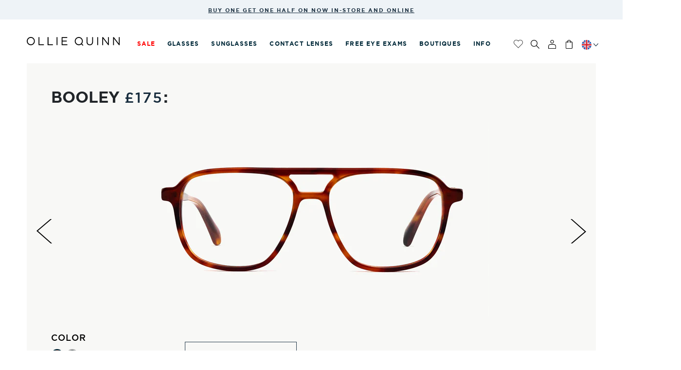

--- FILE ---
content_type: text/html; charset=utf-8
request_url: https://www.olliequinn.co.uk/products/booley-1
body_size: 50959
content:
<!doctype html>
<!--[if lt IE 7]><html class="no-js lt-ie9 lt-ie8 lt-ie7" lang="en"> <![endif]-->
<!--[if IE 7]><html class="no-js lt-ie9 lt-ie8" lang="en"> <![endif]-->
<!--[if IE 8]><html class="no-js lt-ie9" lang="en"> <![endif]-->
<!--[if IE 9 ]><html class="ie9 no-js"> <![endif]-->
<!--[if (gt IE 9)|!(IE)]><!--> <html class="no-js"> <!--<![endif]-->
<head>
  

  
  <meta name="google-site-verification" content="tNOxkUC8KUmrG8dTfJmIrh9Pu2iGmRM3QlcFq1KrmW4" />
  <!-- Basic page needs ================================================== -->
  <meta charset="utf-8">
  <meta http-equiv="X-UA-Compatible" content="IE=edge,chrome=1">
  <meta name="p:domain_verify" content="1d092fab1f6e6e7c78dbe783f11b7236"/>

  
    <link rel="shortcut icon" href="//www.olliequinn.co.uk/cdn/shop/files/favicon_32x32.png?v=1613157757" type="image/png" />
  

  <!-- Title and description ================================================== -->
  <title>
  Booley
  </title>

  
  <meta name="description" content="Off the back of our most successful frame launch to date, the Palmer, we’ve brought out the Booley - A frame in the same vein - now with a double brow! Booley is suitable for a medium sized head.">
  

  <!-- Helpers ================================================== -->
  <!-- /snippets/social-meta-tags.liquid -->


  <meta property="og:type" content="product">
  <meta property="og:title" content="Booley">
  <meta property="og:url" content="https://www.olliequinn.co.uk/products/booley-1">
  <meta property="og:description" content="Off the back of our most successful frame launch to date, the Palmer, we’ve brought out the Booley - A frame in the same vein - now with a double brow! Booley is suitable for a medium sized head. ">
  
    <meta property="og:image" content="http://www.olliequinn.co.uk/cdn/shop/files/BooleyOQ227c552_2_2cb8cc82-8019-4ad1-8aef-f7d1ffa7d076_grande.jpg?v=1761216688">
    <meta property="og:image:secure_url" content="https://www.olliequinn.co.uk/cdn/shop/files/BooleyOQ227c552_2_2cb8cc82-8019-4ad1-8aef-f7d1ffa7d076_grande.jpg?v=1761216688">
  
    <meta property="og:image" content="http://www.olliequinn.co.uk/cdn/shop/products/Booleyfront_grande.jpg?v=1761216688">
    <meta property="og:image:secure_url" content="https://www.olliequinn.co.uk/cdn/shop/products/Booleyfront_grande.jpg?v=1761216688">
  
    <meta property="og:image" content="http://www.olliequinn.co.uk/cdn/shop/files/BooleyOQ227c552_1_755716df-d64e-4baf-bf4c-ef6df2b3e675_grande.jpg?v=1761216688">
    <meta property="og:image:secure_url" content="https://www.olliequinn.co.uk/cdn/shop/files/BooleyOQ227c552_1_755716df-d64e-4baf-bf4c-ef6df2b3e675_grande.jpg?v=1761216688">
  
  <meta property="og:price:amount" content="175.00">
  <meta property="og:price:currency" content="GBP">

<meta property="og:site_name" content="Ollie Quinn UK">



  <meta name="twitter:card" content="summary">


  <meta name="twitter:site" content="@OQstories">


  <meta name="twitter:title" content="Booley">
  <meta name="twitter:description" content="Off the back of our most successful frame launch to date, the Palmer, we’ve brought out the Booley - A frame in the same vein - now with a double brow! Booley is suitable for a medium sized head. ">


  <link rel="canonical" href="https://www.olliequinn.co.uk/products/booley-1">
  <meta name="viewport" content="width=device-width,initial-scale=1,shrink-to-fit=no">
  <meta name="theme-color" content="#758ea2">
  
  
  
  
  
   
  
    
  
  
  <link rel="alternate" hreflang="en-ca" href="https://www.olliequinn.ca/products/booley-1" />
  <link rel="alternate" hreflang="en-us" href="https://www.oqspecs.com/products/booley-1" />
  <link rel="alternate" hreflang="en-gb" href="https://www.olliequinn.co.uk/products/booley-1" />
  
  <!-- CUSTOM FONT ================================================== -->
  <link href="//www.olliequinn.co.uk/cdn/shop/t/24/assets/font-awesome.min.css?v=63684808038327842911649309459" rel="stylesheet" type="text/css" media="all" />
  
  <link href="//www.olliequinn.co.uk/cdn/shop/t/24/assets/checkout-default.css?v=129321026118011966411649309525" rel="stylesheet" type="text/css" media="all" />
  
  <!-- CSS ================================================== -->
  <link href="//www.olliequinn.co.uk/cdn/shop/t/24/assets/timber.scss.css?v=150820889797961042941698076807" rel="stylesheet" type="text/css" media="all" />
  <link href="//www.olliequinn.co.uk/cdn/shop/t/24/assets/theme.scss.css?v=102429368838621553511698076807" rel="stylesheet" type="text/css" media="all" />
  

  
    
    
    <link href="//fonts.googleapis.com/css?family=Open+Sans:700" rel="stylesheet" type="text/css" media="all" />
  


  
    
    
    <link href="//fonts.googleapis.com/css?family=Montserrat:400" rel="stylesheet" type="text/css" media="all" />
  


  <link rel="stylesheet" href="https://use.typekit.net/stk4zos.css">

  

  
  <!-- CUSTOM CSS ================================================== -->
  
     <link href="//www.olliequinn.co.uk/cdn/shop/t/24/assets/bootstrap.css?v=83803152837868649271686829203" rel="stylesheet" type="text/css" media="all" />
  
    

  <link href="//www.olliequinn.co.uk/cdn/shop/t/24/assets/custom.css?v=134955899120257005151733734329" rel="stylesheet" type="text/css" media="all" />
  <link href="//www.olliequinn.co.uk/cdn/shop/t/24/assets/custom-checkout.css?v=159305601398907486351649309525" rel="stylesheet" type="text/css" media="all" />
  <link href="//www.olliequinn.co.uk/cdn/shop/t/24/assets/custom-new.css?v=153673329516987140931690986431" rel="stylesheet" type="text/css" media="all" />
  <link href="//www.olliequinn.co.uk/cdn/shop/t/24/assets/custom-new-v2.css?v=22377356106284196511733734369" rel="stylesheet" type="text/css" media="all" />
  


  <!-- Sections ================================================== -->
  <script>
    window.theme = window.theme || {};
    theme.strings = {
      zoomClose: "Close (Esc)",
      zoomPrev: "Previous (Left arrow key)",
      zoomNext: "Next (Right arrow key)",
      moneyFormat: "£{{amount}}"
    };
    theme.settings = {
      cartType: "page",
      gridType: "collage"
    };
  </script>

  <!--[if (gt IE 9)|!(IE)]><!--><script src="//www.olliequinn.co.uk/cdn/shop/t/24/assets/theme.js?v=108784903339259911281649309525" defer="defer"></script><!--<![endif]-->
  <!--[if lte IE 9]><script src="//www.olliequinn.co.uk/cdn/shop/t/24/assets/theme.js?v=108784903339259911281649309525"></script><![endif]-->

  <!--[if (gt IE 9)|!(IE)]><!--><script src="//www.olliequinn.co.uk/cdn/shop/t/24/assets/jquery.cookie.js?v=113492286463590524721649309493" defer="defer"></script><!--<![endif]-->
  <!--[if lte IE 9]><script src="//www.olliequinn.co.uk/cdn/shop/t/24/assets/jquery.cookie.js?v=113492286463590524721649309493"></script><![endif]-->

  
  

  <!-- Header hook for plugins ================================================== -->
  <script>window.performance && window.performance.mark && window.performance.mark('shopify.content_for_header.start');</script><meta name="google-site-verification" content="8CF0Fie4zQadVRCtqJ1JmntG0sRJGM6LGaY3NdyLvG0">
<meta name="facebook-domain-verification" content="81uf1xdtyfpoye51791afdle5mtimz">
<meta id="shopify-digital-wallet" name="shopify-digital-wallet" content="/18107079/digital_wallets/dialog">
<meta name="shopify-checkout-api-token" content="7d0117226a7073e61863a98200683b45">
<link rel="alternate" type="application/json+oembed" href="https://www.olliequinn.co.uk/products/booley-1.oembed">
<script async="async" src="/checkouts/internal/preloads.js?locale=en-GB"></script>
<link rel="preconnect" href="https://shop.app" crossorigin="anonymous">
<script async="async" src="https://shop.app/checkouts/internal/preloads.js?locale=en-GB&shop_id=18107079" crossorigin="anonymous"></script>
<script id="apple-pay-shop-capabilities" type="application/json">{"shopId":18107079,"countryCode":"GB","currencyCode":"GBP","merchantCapabilities":["supports3DS"],"merchantId":"gid:\/\/shopify\/Shop\/18107079","merchantName":"Ollie Quinn UK","requiredBillingContactFields":["postalAddress","email","phone"],"requiredShippingContactFields":["postalAddress","email","phone"],"shippingType":"shipping","supportedNetworks":["visa","maestro","masterCard","amex","discover","elo"],"total":{"type":"pending","label":"Ollie Quinn UK","amount":"1.00"},"shopifyPaymentsEnabled":true,"supportsSubscriptions":true}</script>
<script id="shopify-features" type="application/json">{"accessToken":"7d0117226a7073e61863a98200683b45","betas":["rich-media-storefront-analytics"],"domain":"www.olliequinn.co.uk","predictiveSearch":true,"shopId":18107079,"locale":"en"}</script>
<script>var Shopify = Shopify || {};
Shopify.shop = "olliequinn-gbp.myshopify.com";
Shopify.locale = "en";
Shopify.currency = {"active":"GBP","rate":"1.0"};
Shopify.country = "GB";
Shopify.theme = {"name":"Copy of Ollie-p80-2020","id":123679801437,"schema_name":"Brooklyn","schema_version":"1.0.0","theme_store_id":null,"role":"main"};
Shopify.theme.handle = "null";
Shopify.theme.style = {"id":null,"handle":null};
Shopify.cdnHost = "www.olliequinn.co.uk/cdn";
Shopify.routes = Shopify.routes || {};
Shopify.routes.root = "/";</script>
<script type="module">!function(o){(o.Shopify=o.Shopify||{}).modules=!0}(window);</script>
<script>!function(o){function n(){var o=[];function n(){o.push(Array.prototype.slice.apply(arguments))}return n.q=o,n}var t=o.Shopify=o.Shopify||{};t.loadFeatures=n(),t.autoloadFeatures=n()}(window);</script>
<script>
  window.ShopifyPay = window.ShopifyPay || {};
  window.ShopifyPay.apiHost = "shop.app\/pay";
  window.ShopifyPay.redirectState = null;
</script>
<script id="shop-js-analytics" type="application/json">{"pageType":"product"}</script>
<script defer="defer" async type="module" src="//www.olliequinn.co.uk/cdn/shopifycloud/shop-js/modules/v2/client.init-shop-cart-sync_BT-GjEfc.en.esm.js"></script>
<script defer="defer" async type="module" src="//www.olliequinn.co.uk/cdn/shopifycloud/shop-js/modules/v2/chunk.common_D58fp_Oc.esm.js"></script>
<script defer="defer" async type="module" src="//www.olliequinn.co.uk/cdn/shopifycloud/shop-js/modules/v2/chunk.modal_xMitdFEc.esm.js"></script>
<script type="module">
  await import("//www.olliequinn.co.uk/cdn/shopifycloud/shop-js/modules/v2/client.init-shop-cart-sync_BT-GjEfc.en.esm.js");
await import("//www.olliequinn.co.uk/cdn/shopifycloud/shop-js/modules/v2/chunk.common_D58fp_Oc.esm.js");
await import("//www.olliequinn.co.uk/cdn/shopifycloud/shop-js/modules/v2/chunk.modal_xMitdFEc.esm.js");

  window.Shopify.SignInWithShop?.initShopCartSync?.({"fedCMEnabled":true,"windoidEnabled":true});

</script>
<script>
  window.Shopify = window.Shopify || {};
  if (!window.Shopify.featureAssets) window.Shopify.featureAssets = {};
  window.Shopify.featureAssets['shop-js'] = {"shop-cart-sync":["modules/v2/client.shop-cart-sync_DZOKe7Ll.en.esm.js","modules/v2/chunk.common_D58fp_Oc.esm.js","modules/v2/chunk.modal_xMitdFEc.esm.js"],"init-fed-cm":["modules/v2/client.init-fed-cm_B6oLuCjv.en.esm.js","modules/v2/chunk.common_D58fp_Oc.esm.js","modules/v2/chunk.modal_xMitdFEc.esm.js"],"shop-cash-offers":["modules/v2/client.shop-cash-offers_D2sdYoxE.en.esm.js","modules/v2/chunk.common_D58fp_Oc.esm.js","modules/v2/chunk.modal_xMitdFEc.esm.js"],"shop-login-button":["modules/v2/client.shop-login-button_QeVjl5Y3.en.esm.js","modules/v2/chunk.common_D58fp_Oc.esm.js","modules/v2/chunk.modal_xMitdFEc.esm.js"],"pay-button":["modules/v2/client.pay-button_DXTOsIq6.en.esm.js","modules/v2/chunk.common_D58fp_Oc.esm.js","modules/v2/chunk.modal_xMitdFEc.esm.js"],"shop-button":["modules/v2/client.shop-button_DQZHx9pm.en.esm.js","modules/v2/chunk.common_D58fp_Oc.esm.js","modules/v2/chunk.modal_xMitdFEc.esm.js"],"avatar":["modules/v2/client.avatar_BTnouDA3.en.esm.js"],"init-windoid":["modules/v2/client.init-windoid_CR1B-cfM.en.esm.js","modules/v2/chunk.common_D58fp_Oc.esm.js","modules/v2/chunk.modal_xMitdFEc.esm.js"],"init-shop-for-new-customer-accounts":["modules/v2/client.init-shop-for-new-customer-accounts_C_vY_xzh.en.esm.js","modules/v2/client.shop-login-button_QeVjl5Y3.en.esm.js","modules/v2/chunk.common_D58fp_Oc.esm.js","modules/v2/chunk.modal_xMitdFEc.esm.js"],"init-shop-email-lookup-coordinator":["modules/v2/client.init-shop-email-lookup-coordinator_BI7n9ZSv.en.esm.js","modules/v2/chunk.common_D58fp_Oc.esm.js","modules/v2/chunk.modal_xMitdFEc.esm.js"],"init-shop-cart-sync":["modules/v2/client.init-shop-cart-sync_BT-GjEfc.en.esm.js","modules/v2/chunk.common_D58fp_Oc.esm.js","modules/v2/chunk.modal_xMitdFEc.esm.js"],"shop-toast-manager":["modules/v2/client.shop-toast-manager_DiYdP3xc.en.esm.js","modules/v2/chunk.common_D58fp_Oc.esm.js","modules/v2/chunk.modal_xMitdFEc.esm.js"],"init-customer-accounts":["modules/v2/client.init-customer-accounts_D9ZNqS-Q.en.esm.js","modules/v2/client.shop-login-button_QeVjl5Y3.en.esm.js","modules/v2/chunk.common_D58fp_Oc.esm.js","modules/v2/chunk.modal_xMitdFEc.esm.js"],"init-customer-accounts-sign-up":["modules/v2/client.init-customer-accounts-sign-up_iGw4briv.en.esm.js","modules/v2/client.shop-login-button_QeVjl5Y3.en.esm.js","modules/v2/chunk.common_D58fp_Oc.esm.js","modules/v2/chunk.modal_xMitdFEc.esm.js"],"shop-follow-button":["modules/v2/client.shop-follow-button_CqMgW2wH.en.esm.js","modules/v2/chunk.common_D58fp_Oc.esm.js","modules/v2/chunk.modal_xMitdFEc.esm.js"],"checkout-modal":["modules/v2/client.checkout-modal_xHeaAweL.en.esm.js","modules/v2/chunk.common_D58fp_Oc.esm.js","modules/v2/chunk.modal_xMitdFEc.esm.js"],"shop-login":["modules/v2/client.shop-login_D91U-Q7h.en.esm.js","modules/v2/chunk.common_D58fp_Oc.esm.js","modules/v2/chunk.modal_xMitdFEc.esm.js"],"lead-capture":["modules/v2/client.lead-capture_BJmE1dJe.en.esm.js","modules/v2/chunk.common_D58fp_Oc.esm.js","modules/v2/chunk.modal_xMitdFEc.esm.js"],"payment-terms":["modules/v2/client.payment-terms_Ci9AEqFq.en.esm.js","modules/v2/chunk.common_D58fp_Oc.esm.js","modules/v2/chunk.modal_xMitdFEc.esm.js"]};
</script>
<script>(function() {
  var isLoaded = false;
  function asyncLoad() {
    if (isLoaded) return;
    isLoaded = true;
    var urls = ["https:\/\/r1-t.trackedlink.net\/_dmspt.js?shop=olliequinn-gbp.myshopify.com","https:\/\/ecommplugins-scripts.trustpilot.com\/v2.1\/js\/header.min.js?settings=eyJrZXkiOiJwVmVNckl1Unc2elJYVjF6IiwicyI6InNrdSJ9\u0026v=2.5\u0026shop=olliequinn-gbp.myshopify.com","https:\/\/ecommplugins-trustboxsettings.trustpilot.com\/olliequinn-gbp.myshopify.com.js?settings=1688037170837\u0026shop=olliequinn-gbp.myshopify.com","https:\/\/cdn.nfcube.com\/instafeed-79c99309ff19e3cf0ad06e01dc034c6e.js?shop=olliequinn-gbp.myshopify.com","\/\/shopify.privy.com\/widget.js?shop=olliequinn-gbp.myshopify.com","https:\/\/d1639lhkj5l89m.cloudfront.net\/js\/storefront\/uppromote.js?shop=olliequinn-gbp.myshopify.com","\/\/backinstock.useamp.com\/widget\/28993_1767155602.js?category=bis\u0026v=6\u0026shop=olliequinn-gbp.myshopify.com"];
    for (var i = 0; i < urls.length; i++) {
      var s = document.createElement('script');
      s.type = 'text/javascript';
      s.async = true;
      s.src = urls[i];
      var x = document.getElementsByTagName('script')[0];
      x.parentNode.insertBefore(s, x);
    }
  };
  if(window.attachEvent) {
    window.attachEvent('onload', asyncLoad);
  } else {
    window.addEventListener('load', asyncLoad, false);
  }
})();</script>
<script id="__st">var __st={"a":18107079,"offset":0,"reqid":"d5996bb9-5494-41ed-b5da-c92f789bb112-1769145459","pageurl":"www.olliequinn.co.uk\/products\/booley-1","u":"a3d6c2a80050","p":"product","rtyp":"product","rid":7051226316893};</script>
<script>window.ShopifyPaypalV4VisibilityTracking = true;</script>
<script id="captcha-bootstrap">!function(){'use strict';const t='contact',e='account',n='new_comment',o=[[t,t],['blogs',n],['comments',n],[t,'customer']],c=[[e,'customer_login'],[e,'guest_login'],[e,'recover_customer_password'],[e,'create_customer']],r=t=>t.map((([t,e])=>`form[action*='/${t}']:not([data-nocaptcha='true']) input[name='form_type'][value='${e}']`)).join(','),a=t=>()=>t?[...document.querySelectorAll(t)].map((t=>t.form)):[];function s(){const t=[...o],e=r(t);return a(e)}const i='password',u='form_key',d=['recaptcha-v3-token','g-recaptcha-response','h-captcha-response',i],f=()=>{try{return window.sessionStorage}catch{return}},m='__shopify_v',_=t=>t.elements[u];function p(t,e,n=!1){try{const o=window.sessionStorage,c=JSON.parse(o.getItem(e)),{data:r}=function(t){const{data:e,action:n}=t;return t[m]||n?{data:e,action:n}:{data:t,action:n}}(c);for(const[e,n]of Object.entries(r))t.elements[e]&&(t.elements[e].value=n);n&&o.removeItem(e)}catch(o){console.error('form repopulation failed',{error:o})}}const l='form_type',E='cptcha';function T(t){t.dataset[E]=!0}const w=window,h=w.document,L='Shopify',v='ce_forms',y='captcha';let A=!1;((t,e)=>{const n=(g='f06e6c50-85a8-45c8-87d0-21a2b65856fe',I='https://cdn.shopify.com/shopifycloud/storefront-forms-hcaptcha/ce_storefront_forms_captcha_hcaptcha.v1.5.2.iife.js',D={infoText:'Protected by hCaptcha',privacyText:'Privacy',termsText:'Terms'},(t,e,n)=>{const o=w[L][v],c=o.bindForm;if(c)return c(t,g,e,D).then(n);var r;o.q.push([[t,g,e,D],n]),r=I,A||(h.body.append(Object.assign(h.createElement('script'),{id:'captcha-provider',async:!0,src:r})),A=!0)});var g,I,D;w[L]=w[L]||{},w[L][v]=w[L][v]||{},w[L][v].q=[],w[L][y]=w[L][y]||{},w[L][y].protect=function(t,e){n(t,void 0,e),T(t)},Object.freeze(w[L][y]),function(t,e,n,w,h,L){const[v,y,A,g]=function(t,e,n){const i=e?o:[],u=t?c:[],d=[...i,...u],f=r(d),m=r(i),_=r(d.filter((([t,e])=>n.includes(e))));return[a(f),a(m),a(_),s()]}(w,h,L),I=t=>{const e=t.target;return e instanceof HTMLFormElement?e:e&&e.form},D=t=>v().includes(t);t.addEventListener('submit',(t=>{const e=I(t);if(!e)return;const n=D(e)&&!e.dataset.hcaptchaBound&&!e.dataset.recaptchaBound,o=_(e),c=g().includes(e)&&(!o||!o.value);(n||c)&&t.preventDefault(),c&&!n&&(function(t){try{if(!f())return;!function(t){const e=f();if(!e)return;const n=_(t);if(!n)return;const o=n.value;o&&e.removeItem(o)}(t);const e=Array.from(Array(32),(()=>Math.random().toString(36)[2])).join('');!function(t,e){_(t)||t.append(Object.assign(document.createElement('input'),{type:'hidden',name:u})),t.elements[u].value=e}(t,e),function(t,e){const n=f();if(!n)return;const o=[...t.querySelectorAll(`input[type='${i}']`)].map((({name:t})=>t)),c=[...d,...o],r={};for(const[a,s]of new FormData(t).entries())c.includes(a)||(r[a]=s);n.setItem(e,JSON.stringify({[m]:1,action:t.action,data:r}))}(t,e)}catch(e){console.error('failed to persist form',e)}}(e),e.submit())}));const S=(t,e)=>{t&&!t.dataset[E]&&(n(t,e.some((e=>e===t))),T(t))};for(const o of['focusin','change'])t.addEventListener(o,(t=>{const e=I(t);D(e)&&S(e,y())}));const B=e.get('form_key'),M=e.get(l),P=B&&M;t.addEventListener('DOMContentLoaded',(()=>{const t=y();if(P)for(const e of t)e.elements[l].value===M&&p(e,B);[...new Set([...A(),...v().filter((t=>'true'===t.dataset.shopifyCaptcha))])].forEach((e=>S(e,t)))}))}(h,new URLSearchParams(w.location.search),n,t,e,['guest_login'])})(!0,!0)}();</script>
<script integrity="sha256-4kQ18oKyAcykRKYeNunJcIwy7WH5gtpwJnB7kiuLZ1E=" data-source-attribution="shopify.loadfeatures" defer="defer" src="//www.olliequinn.co.uk/cdn/shopifycloud/storefront/assets/storefront/load_feature-a0a9edcb.js" crossorigin="anonymous"></script>
<script crossorigin="anonymous" defer="defer" src="//www.olliequinn.co.uk/cdn/shopifycloud/storefront/assets/shopify_pay/storefront-65b4c6d7.js?v=20250812"></script>
<script data-source-attribution="shopify.dynamic_checkout.dynamic.init">var Shopify=Shopify||{};Shopify.PaymentButton=Shopify.PaymentButton||{isStorefrontPortableWallets:!0,init:function(){window.Shopify.PaymentButton.init=function(){};var t=document.createElement("script");t.src="https://www.olliequinn.co.uk/cdn/shopifycloud/portable-wallets/latest/portable-wallets.en.js",t.type="module",document.head.appendChild(t)}};
</script>
<script data-source-attribution="shopify.dynamic_checkout.buyer_consent">
  function portableWalletsHideBuyerConsent(e){var t=document.getElementById("shopify-buyer-consent"),n=document.getElementById("shopify-subscription-policy-button");t&&n&&(t.classList.add("hidden"),t.setAttribute("aria-hidden","true"),n.removeEventListener("click",e))}function portableWalletsShowBuyerConsent(e){var t=document.getElementById("shopify-buyer-consent"),n=document.getElementById("shopify-subscription-policy-button");t&&n&&(t.classList.remove("hidden"),t.removeAttribute("aria-hidden"),n.addEventListener("click",e))}window.Shopify?.PaymentButton&&(window.Shopify.PaymentButton.hideBuyerConsent=portableWalletsHideBuyerConsent,window.Shopify.PaymentButton.showBuyerConsent=portableWalletsShowBuyerConsent);
</script>
<script data-source-attribution="shopify.dynamic_checkout.cart.bootstrap">document.addEventListener("DOMContentLoaded",(function(){function t(){return document.querySelector("shopify-accelerated-checkout-cart, shopify-accelerated-checkout")}if(t())Shopify.PaymentButton.init();else{new MutationObserver((function(e,n){t()&&(Shopify.PaymentButton.init(),n.disconnect())})).observe(document.body,{childList:!0,subtree:!0})}}));
</script>
<script id='scb4127' type='text/javascript' async='' src='https://www.olliequinn.co.uk/cdn/shopifycloud/privacy-banner/storefront-banner.js'></script><link id="shopify-accelerated-checkout-styles" rel="stylesheet" media="screen" href="https://www.olliequinn.co.uk/cdn/shopifycloud/portable-wallets/latest/accelerated-checkout-backwards-compat.css" crossorigin="anonymous">
<style id="shopify-accelerated-checkout-cart">
        #shopify-buyer-consent {
  margin-top: 1em;
  display: inline-block;
  width: 100%;
}

#shopify-buyer-consent.hidden {
  display: none;
}

#shopify-subscription-policy-button {
  background: none;
  border: none;
  padding: 0;
  text-decoration: underline;
  font-size: inherit;
  cursor: pointer;
}

#shopify-subscription-policy-button::before {
  box-shadow: none;
}

      </style>

<script>window.performance && window.performance.mark && window.performance.mark('shopify.content_for_header.end');</script>
  <!-- /snippets/oldIE-js.liquid -->


<!--[if lt IE 9]>
<script src="//cdnjs.cloudflare.com/ajax/libs/html5shiv/3.7.2/html5shiv.min.js" type="text/javascript"></script>
<script src="//www.olliequinn.co.uk/cdn/shop/t/24/assets/respond.min.js?v=52248677837542619231649309504" type="text/javascript"></script>
<link href="//www.olliequinn.co.uk/cdn/shop/t/24/assets/respond-proxy.html" id="respond-proxy" rel="respond-proxy" />
<link href="//www.olliequinn.co.uk/search?q=0b306a831ad473b2d6054a420a37c422" id="respond-redirect" rel="respond-redirect" />
<script src="//www.olliequinn.co.uk/search?q=0b306a831ad473b2d6054a420a37c422" type="text/javascript"></script>
<![endif]-->


<!--[if (lte IE 9) ]><script src="//www.olliequinn.co.uk/cdn/shop/t/24/assets/match-media.min.js?v=159635276924582161481649309496" type="text/javascript"></script><![endif]-->


  <script src="//ajax.googleapis.com/ajax/libs/jquery/2.2.3/jquery.min.js" type="text/javascript"></script>
  <script src="//www.olliequinn.co.uk/cdn/shop/t/24/assets/modernizr.min.js?v=21391054748206432451649309498" type="text/javascript"></script>

  
  


  
  <!-- Page specific plugins ================================================== -->
  
    <!--[if (gt IE 9)|!(IE)]><!-->
    <script src="//ajax.aspnetcdn.com/ajax/jquery.templates/beta1/jquery.tmpl.min.js" defer="defer"></script>
    <!--<![endif]-->
    <!--[if lte IE 9]><script src="//ajax.aspnetcdn.com/ajax/jquery.templates/beta1/jquery.tmpl.min.js"></script><![endif]-->
     <!--[if (gt IE 9)|!(IE)]><!--><script src="//www.olliequinn.co.uk/cdn/shop/t/24/assets/jquery.products.js?v=153231599365107310491649309493" defer="defer"></script><!--<![endif]-->
    <!--[if lte IE 9]><script src="//www.olliequinn.co.uk/cdn/shop/t/24/assets/jquery.products.js?v=153231599365107310491649309493"></script><![endif]-->
    
  

   

  <!--[if (gt IE 9)|!(IE)]><!--><script src="//www.olliequinn.co.uk/cdn/shop/t/24/assets/script.js?v=35562750328799651561649994849" defer="defer"></script><!--<![endif]-->
  <!--[if lte IE 9]><script src="//www.olliequinn.co.uk/cdn/shop/t/24/assets/script.js?v=35562750328799651561649994849"></script><![endif]-->
    
  <script src="//www.olliequinn.co.uk/cdn/shop/t/24/assets/custom.js?v=153420909577464472711698076854"></script>
  
   


          
  
  


<!-- Google Tag Manager -->
<script>(function(w,d,s,l,i){w[l]=w[l]||[];w[l].push({'gtm.start':
new Date().getTime(),event:'gtm.js'});var f=d.getElementsByTagName(s)[0],
j=d.createElement(s),dl=l!='dataLayer'?'&l='+l:'';j.async=true;j.src=
'https://www.googletagmanager.com/gtm.js?id='+i+dl;f.parentNode.insertBefore(j,f);
})(window,document,'script','dataLayer','GTM-NSJSPJ8M');</script>
<!-- End Google Tag Manager -->
 

  <!-- Google tag (gtag.js) -->
<script async src="https://www.googletagmanager.com/gtag/js?id=AW-16505894725">
</script>
<script>
  window.dataLayer = window.dataLayer || [];
  function gtag(){dataLayer.push(arguments);}
  gtag('js', new Date());
  gtag('config', 'AW-16505894725');
</script>





<!-- google dynamic remarketing tag for order confirmation page -->

<script>
  gtag('event', 'page_view', {'send_to': 'AW-16505894725',
                              'ecomm_prodid':window.google_tag_params.ecomm_prodid,
                              'ecomm_pagetype': window.google_tag_params.ecomm_pagetype,
                              'ecomm_totalvalue':window.google_tag_params.ecomm_totalvalue
                             });
</script>

<!-- BEGIN GROOVE WIDGET CODE -->
<script>
  !function(e,t){if(!e.groove){var i=function(e,t){return Array.prototype.slice.call(e,t)},a={widget:null,loadedWidgets:{},classes:{Shim:null,Embeddable:function(){this._beforeLoadCallQueue=[],this.shim=null,this.finalized=!1;var e=function(e){var t=i(arguments,1);if(this.finalized){if(!this[e])throw new TypeError(e+"() is not a valid widget method");this[e].apply(this,t)}else this._beforeLoadCallQueue.push([e,t])};this.initializeShim=function(){a.classes.Shim&&(this.shim=new a.classes.Shim(this))},this.exec=e,this.init=function(){e.apply(this,["init"].concat(i(arguments,0))),this.initializeShim()},this.onShimScriptLoad=this.initializeShim.bind(this),this.onload=void 0}},scriptLoader:{callbacks:{},states:{},load:function(e,i){if("pending"!==this.states[e]){this.states[e]="pending";var a=t.createElement("script");a.id=e,a.type="text/javascript",a.async=!0,a.src=i;var s=this;a.addEventListener("load",(function(){s.states[e]="completed",(s.callbacks[e]||[]).forEach((function(e){e()}))}),!1);var n=t.getElementsByTagName("script")[0];n.parentNode.insertBefore(a,n)}},addListener:function(e,t){"completed"!==this.states[e]?(this.callbacks[e]||(this.callbacks[e]=[]),this.callbacks[e].push(t)):t()}},createEmbeddable:function(){var t=new a.classes.Embeddable;return e.Proxy?new Proxy(t,{get:function(e,t){return e instanceof a.classes.Embeddable?Object.prototype.hasOwnProperty.call(e,t)||"onload"===t?e[t]:function(){e.exec.apply(e,[t].concat(i(arguments,0)))}:e[t]}}):t},createWidget:function(){var e=a.createEmbeddable();return a.scriptLoader.load("groove-script","https://375b2691-72c5-4619-ac12-d3d2bc7d883b.widget.cluster.groovehq.com/api/loader"),a.scriptLoader.addListener("groove-iframe-shim-loader",e.onShimScriptLoad),e}};e.groove=a}}(window,document);
  window.groove.widget = window.groove.createWidget();
  window.groove.widget.init('375b2691-72c5-4619-ac12-d3d2bc7d883b', {});
</script>
  <!-- END GROOVE WIDGET CODE -->
<link href="https://monorail-edge.shopifysvc.com" rel="dns-prefetch">
<script>(function(){if ("sendBeacon" in navigator && "performance" in window) {try {var session_token_from_headers = performance.getEntriesByType('navigation')[0].serverTiming.find(x => x.name == '_s').description;} catch {var session_token_from_headers = undefined;}var session_cookie_matches = document.cookie.match(/_shopify_s=([^;]*)/);var session_token_from_cookie = session_cookie_matches && session_cookie_matches.length === 2 ? session_cookie_matches[1] : "";var session_token = session_token_from_headers || session_token_from_cookie || "";function handle_abandonment_event(e) {var entries = performance.getEntries().filter(function(entry) {return /monorail-edge.shopifysvc.com/.test(entry.name);});if (!window.abandonment_tracked && entries.length === 0) {window.abandonment_tracked = true;var currentMs = Date.now();var navigation_start = performance.timing.navigationStart;var payload = {shop_id: 18107079,url: window.location.href,navigation_start,duration: currentMs - navigation_start,session_token,page_type: "product"};window.navigator.sendBeacon("https://monorail-edge.shopifysvc.com/v1/produce", JSON.stringify({schema_id: "online_store_buyer_site_abandonment/1.1",payload: payload,metadata: {event_created_at_ms: currentMs,event_sent_at_ms: currentMs}}));}}window.addEventListener('pagehide', handle_abandonment_event);}}());</script>
<script id="web-pixels-manager-setup">(function e(e,d,r,n,o){if(void 0===o&&(o={}),!Boolean(null===(a=null===(i=window.Shopify)||void 0===i?void 0:i.analytics)||void 0===a?void 0:a.replayQueue)){var i,a;window.Shopify=window.Shopify||{};var t=window.Shopify;t.analytics=t.analytics||{};var s=t.analytics;s.replayQueue=[],s.publish=function(e,d,r){return s.replayQueue.push([e,d,r]),!0};try{self.performance.mark("wpm:start")}catch(e){}var l=function(){var e={modern:/Edge?\/(1{2}[4-9]|1[2-9]\d|[2-9]\d{2}|\d{4,})\.\d+(\.\d+|)|Firefox\/(1{2}[4-9]|1[2-9]\d|[2-9]\d{2}|\d{4,})\.\d+(\.\d+|)|Chrom(ium|e)\/(9{2}|\d{3,})\.\d+(\.\d+|)|(Maci|X1{2}).+ Version\/(15\.\d+|(1[6-9]|[2-9]\d|\d{3,})\.\d+)([,.]\d+|)( \(\w+\)|)( Mobile\/\w+|) Safari\/|Chrome.+OPR\/(9{2}|\d{3,})\.\d+\.\d+|(CPU[ +]OS|iPhone[ +]OS|CPU[ +]iPhone|CPU IPhone OS|CPU iPad OS)[ +]+(15[._]\d+|(1[6-9]|[2-9]\d|\d{3,})[._]\d+)([._]\d+|)|Android:?[ /-](13[3-9]|1[4-9]\d|[2-9]\d{2}|\d{4,})(\.\d+|)(\.\d+|)|Android.+Firefox\/(13[5-9]|1[4-9]\d|[2-9]\d{2}|\d{4,})\.\d+(\.\d+|)|Android.+Chrom(ium|e)\/(13[3-9]|1[4-9]\d|[2-9]\d{2}|\d{4,})\.\d+(\.\d+|)|SamsungBrowser\/([2-9]\d|\d{3,})\.\d+/,legacy:/Edge?\/(1[6-9]|[2-9]\d|\d{3,})\.\d+(\.\d+|)|Firefox\/(5[4-9]|[6-9]\d|\d{3,})\.\d+(\.\d+|)|Chrom(ium|e)\/(5[1-9]|[6-9]\d|\d{3,})\.\d+(\.\d+|)([\d.]+$|.*Safari\/(?![\d.]+ Edge\/[\d.]+$))|(Maci|X1{2}).+ Version\/(10\.\d+|(1[1-9]|[2-9]\d|\d{3,})\.\d+)([,.]\d+|)( \(\w+\)|)( Mobile\/\w+|) Safari\/|Chrome.+OPR\/(3[89]|[4-9]\d|\d{3,})\.\d+\.\d+|(CPU[ +]OS|iPhone[ +]OS|CPU[ +]iPhone|CPU IPhone OS|CPU iPad OS)[ +]+(10[._]\d+|(1[1-9]|[2-9]\d|\d{3,})[._]\d+)([._]\d+|)|Android:?[ /-](13[3-9]|1[4-9]\d|[2-9]\d{2}|\d{4,})(\.\d+|)(\.\d+|)|Mobile Safari.+OPR\/([89]\d|\d{3,})\.\d+\.\d+|Android.+Firefox\/(13[5-9]|1[4-9]\d|[2-9]\d{2}|\d{4,})\.\d+(\.\d+|)|Android.+Chrom(ium|e)\/(13[3-9]|1[4-9]\d|[2-9]\d{2}|\d{4,})\.\d+(\.\d+|)|Android.+(UC? ?Browser|UCWEB|U3)[ /]?(15\.([5-9]|\d{2,})|(1[6-9]|[2-9]\d|\d{3,})\.\d+)\.\d+|SamsungBrowser\/(5\.\d+|([6-9]|\d{2,})\.\d+)|Android.+MQ{2}Browser\/(14(\.(9|\d{2,})|)|(1[5-9]|[2-9]\d|\d{3,})(\.\d+|))(\.\d+|)|K[Aa][Ii]OS\/(3\.\d+|([4-9]|\d{2,})\.\d+)(\.\d+|)/},d=e.modern,r=e.legacy,n=navigator.userAgent;return n.match(d)?"modern":n.match(r)?"legacy":"unknown"}(),u="modern"===l?"modern":"legacy",c=(null!=n?n:{modern:"",legacy:""})[u],f=function(e){return[e.baseUrl,"/wpm","/b",e.hashVersion,"modern"===e.buildTarget?"m":"l",".js"].join("")}({baseUrl:d,hashVersion:r,buildTarget:u}),m=function(e){var d=e.version,r=e.bundleTarget,n=e.surface,o=e.pageUrl,i=e.monorailEndpoint;return{emit:function(e){var a=e.status,t=e.errorMsg,s=(new Date).getTime(),l=JSON.stringify({metadata:{event_sent_at_ms:s},events:[{schema_id:"web_pixels_manager_load/3.1",payload:{version:d,bundle_target:r,page_url:o,status:a,surface:n,error_msg:t},metadata:{event_created_at_ms:s}}]});if(!i)return console&&console.warn&&console.warn("[Web Pixels Manager] No Monorail endpoint provided, skipping logging."),!1;try{return self.navigator.sendBeacon.bind(self.navigator)(i,l)}catch(e){}var u=new XMLHttpRequest;try{return u.open("POST",i,!0),u.setRequestHeader("Content-Type","text/plain"),u.send(l),!0}catch(e){return console&&console.warn&&console.warn("[Web Pixels Manager] Got an unhandled error while logging to Monorail."),!1}}}}({version:r,bundleTarget:l,surface:e.surface,pageUrl:self.location.href,monorailEndpoint:e.monorailEndpoint});try{o.browserTarget=l,function(e){var d=e.src,r=e.async,n=void 0===r||r,o=e.onload,i=e.onerror,a=e.sri,t=e.scriptDataAttributes,s=void 0===t?{}:t,l=document.createElement("script"),u=document.querySelector("head"),c=document.querySelector("body");if(l.async=n,l.src=d,a&&(l.integrity=a,l.crossOrigin="anonymous"),s)for(var f in s)if(Object.prototype.hasOwnProperty.call(s,f))try{l.dataset[f]=s[f]}catch(e){}if(o&&l.addEventListener("load",o),i&&l.addEventListener("error",i),u)u.appendChild(l);else{if(!c)throw new Error("Did not find a head or body element to append the script");c.appendChild(l)}}({src:f,async:!0,onload:function(){if(!function(){var e,d;return Boolean(null===(d=null===(e=window.Shopify)||void 0===e?void 0:e.analytics)||void 0===d?void 0:d.initialized)}()){var d=window.webPixelsManager.init(e)||void 0;if(d){var r=window.Shopify.analytics;r.replayQueue.forEach((function(e){var r=e[0],n=e[1],o=e[2];d.publishCustomEvent(r,n,o)})),r.replayQueue=[],r.publish=d.publishCustomEvent,r.visitor=d.visitor,r.initialized=!0}}},onerror:function(){return m.emit({status:"failed",errorMsg:"".concat(f," has failed to load")})},sri:function(e){var d=/^sha384-[A-Za-z0-9+/=]+$/;return"string"==typeof e&&d.test(e)}(c)?c:"",scriptDataAttributes:o}),m.emit({status:"loading"})}catch(e){m.emit({status:"failed",errorMsg:(null==e?void 0:e.message)||"Unknown error"})}}})({shopId: 18107079,storefrontBaseUrl: "https://www.olliequinn.co.uk",extensionsBaseUrl: "https://extensions.shopifycdn.com/cdn/shopifycloud/web-pixels-manager",monorailEndpoint: "https://monorail-edge.shopifysvc.com/unstable/produce_batch",surface: "storefront-renderer",enabledBetaFlags: ["2dca8a86"],webPixelsConfigList: [{"id":"2200764797","configuration":"{\"config\":\"{\\\"google_tag_ids\\\":[\\\"G-H65KS526V6\\\",\\\"AW-16505894725\\\",\\\"GT-KFGHGG92\\\"],\\\"target_country\\\":\\\"GB\\\",\\\"gtag_events\\\":[{\\\"type\\\":\\\"begin_checkout\\\",\\\"action_label\\\":[\\\"G-H65KS526V6\\\",\\\"AW-16505894725\\\/4qcpCIOd0bsbEMXuz749\\\"]},{\\\"type\\\":\\\"search\\\",\\\"action_label\\\":[\\\"G-H65KS526V6\\\",\\\"AW-16505894725\\\/OMPcCOGe0bsbEMXuz749\\\"]},{\\\"type\\\":\\\"view_item\\\",\\\"action_label\\\":[\\\"G-H65KS526V6\\\",\\\"AW-16505894725\\\/vhnVCN6e0bsbEMXuz749\\\",\\\"MC-L78XW2L7CZ\\\"]},{\\\"type\\\":\\\"purchase\\\",\\\"action_label\\\":[\\\"G-H65KS526V6\\\",\\\"AW-16505894725\\\/RkE9CICd0bsbEMXuz749\\\",\\\"MC-L78XW2L7CZ\\\"]},{\\\"type\\\":\\\"page_view\\\",\\\"action_label\\\":[\\\"G-H65KS526V6\\\",\\\"AW-16505894725\\\/wRWnCNue0bsbEMXuz749\\\",\\\"MC-L78XW2L7CZ\\\"]},{\\\"type\\\":\\\"add_payment_info\\\",\\\"action_label\\\":[\\\"G-H65KS526V6\\\",\\\"AW-16505894725\\\/69v4COSe0bsbEMXuz749\\\"]},{\\\"type\\\":\\\"add_to_cart\\\",\\\"action_label\\\":[\\\"G-H65KS526V6\\\",\\\"AW-16505894725\\\/1leLCNie0bsbEMXuz749\\\"]}],\\\"enable_monitoring_mode\\\":false}\"}","eventPayloadVersion":"v1","runtimeContext":"OPEN","scriptVersion":"b2a88bafab3e21179ed38636efcd8a93","type":"APP","apiClientId":1780363,"privacyPurposes":[],"dataSharingAdjustments":{"protectedCustomerApprovalScopes":["read_customer_address","read_customer_email","read_customer_name","read_customer_personal_data","read_customer_phone"]}},{"id":"339902557","configuration":"{\"pixelCode\":\"COV4QTRC77U359FO1G30\"}","eventPayloadVersion":"v1","runtimeContext":"STRICT","scriptVersion":"22e92c2ad45662f435e4801458fb78cc","type":"APP","apiClientId":4383523,"privacyPurposes":["ANALYTICS","MARKETING","SALE_OF_DATA"],"dataSharingAdjustments":{"protectedCustomerApprovalScopes":["read_customer_address","read_customer_email","read_customer_name","read_customer_personal_data","read_customer_phone"]}},{"id":"126255197","configuration":"{\"pixel_id\":\"778078887621451\",\"pixel_type\":\"facebook_pixel\",\"metaapp_system_user_token\":\"-\"}","eventPayloadVersion":"v1","runtimeContext":"OPEN","scriptVersion":"ca16bc87fe92b6042fbaa3acc2fbdaa6","type":"APP","apiClientId":2329312,"privacyPurposes":["ANALYTICS","MARKETING","SALE_OF_DATA"],"dataSharingAdjustments":{"protectedCustomerApprovalScopes":["read_customer_address","read_customer_email","read_customer_name","read_customer_personal_data","read_customer_phone"]}},{"id":"121667677","configuration":"{\"shopId\":\"116333\",\"env\":\"production\",\"metaData\":\"[]\"}","eventPayloadVersion":"v1","runtimeContext":"STRICT","scriptVersion":"c5d4d7bbb4a4a4292a8a7b5334af7e3d","type":"APP","apiClientId":2773553,"privacyPurposes":[],"dataSharingAdjustments":{"protectedCustomerApprovalScopes":["read_customer_address","read_customer_email","read_customer_name","read_customer_personal_data","read_customer_phone"]}},{"id":"162890109","eventPayloadVersion":"v1","runtimeContext":"LAX","scriptVersion":"1","type":"CUSTOM","privacyPurposes":["MARKETING"],"name":"Meta pixel (migrated)"},{"id":"shopify-app-pixel","configuration":"{}","eventPayloadVersion":"v1","runtimeContext":"STRICT","scriptVersion":"0450","apiClientId":"shopify-pixel","type":"APP","privacyPurposes":["ANALYTICS","MARKETING"]},{"id":"shopify-custom-pixel","eventPayloadVersion":"v1","runtimeContext":"LAX","scriptVersion":"0450","apiClientId":"shopify-pixel","type":"CUSTOM","privacyPurposes":["ANALYTICS","MARKETING"]}],isMerchantRequest: false,initData: {"shop":{"name":"Ollie Quinn UK","paymentSettings":{"currencyCode":"GBP"},"myshopifyDomain":"olliequinn-gbp.myshopify.com","countryCode":"GB","storefrontUrl":"https:\/\/www.olliequinn.co.uk"},"customer":null,"cart":null,"checkout":null,"productVariants":[{"price":{"amount":175.0,"currencyCode":"GBP"},"product":{"title":"Booley","vendor":"Ollie Quinn","id":"7051226316893","untranslatedTitle":"Booley","url":"\/products\/booley-1","type":"Eyeglasses"},"id":"57233566237053","image":{"src":"\/\/www.olliequinn.co.uk\/cdn\/shop\/files\/BooleyOQ227c552_1_755716df-d64e-4baf-bf4c-ef6df2b3e675.jpg?v=1761216688"},"sku":"OQ227-C552RX","title":"Negroni","untranslatedTitle":"Negroni"},{"price":{"amount":175.0,"currencyCode":"GBP"},"product":{"title":"Booley","vendor":"Ollie Quinn","id":"7051226316893","untranslatedTitle":"Booley","url":"\/products\/booley-1","type":"Eyeglasses"},"id":"40900596727901","image":{"src":"\/\/www.olliequinn.co.uk\/cdn\/shop\/products\/BOOLEY_OQ227_C279_1.jpg?v=1761216688"},"sku":"OQ227-C279RX","title":"Ink","untranslatedTitle":"Ink"},{"price":{"amount":175.0,"currencyCode":"GBP"},"product":{"title":"Booley","vendor":"Ollie Quinn","id":"7051226316893","untranslatedTitle":"Booley","url":"\/products\/booley-1","type":"Eyeglasses"},"id":"40900596695133","image":{"src":"\/\/www.olliequinn.co.uk\/cdn\/shop\/products\/BOOLEY_OQ227_C292_1.jpg?v=1761216688"},"sku":"OQ227-C292RX","title":"Barley","untranslatedTitle":"Barley"},{"price":{"amount":175.0,"currencyCode":"GBP"},"product":{"title":"Booley","vendor":"Ollie Quinn","id":"7051226316893","untranslatedTitle":"Booley","url":"\/products\/booley-1","type":"Eyeglasses"},"id":"41472307331165","image":{"src":"\/\/www.olliequinn.co.uk\/cdn\/shop\/files\/BooleyOQ227c363_1.jpg?v=1761216688"},"sku":"OQ227-C363RX","title":"Cobalt","untranslatedTitle":"Cobalt"}],"purchasingCompany":null},},"https://www.olliequinn.co.uk/cdn","fcfee988w5aeb613cpc8e4bc33m6693e112",{"modern":"","legacy":""},{"shopId":"18107079","storefrontBaseUrl":"https:\/\/www.olliequinn.co.uk","extensionBaseUrl":"https:\/\/extensions.shopifycdn.com\/cdn\/shopifycloud\/web-pixels-manager","surface":"storefront-renderer","enabledBetaFlags":"[\"2dca8a86\"]","isMerchantRequest":"false","hashVersion":"fcfee988w5aeb613cpc8e4bc33m6693e112","publish":"custom","events":"[[\"page_viewed\",{}],[\"product_viewed\",{\"productVariant\":{\"price\":{\"amount\":175.0,\"currencyCode\":\"GBP\"},\"product\":{\"title\":\"Booley\",\"vendor\":\"Ollie Quinn\",\"id\":\"7051226316893\",\"untranslatedTitle\":\"Booley\",\"url\":\"\/products\/booley-1\",\"type\":\"Eyeglasses\"},\"id\":\"57233566237053\",\"image\":{\"src\":\"\/\/www.olliequinn.co.uk\/cdn\/shop\/files\/BooleyOQ227c552_1_755716df-d64e-4baf-bf4c-ef6df2b3e675.jpg?v=1761216688\"},\"sku\":\"OQ227-C552RX\",\"title\":\"Negroni\",\"untranslatedTitle\":\"Negroni\"}}]]"});</script><script>
  window.ShopifyAnalytics = window.ShopifyAnalytics || {};
  window.ShopifyAnalytics.meta = window.ShopifyAnalytics.meta || {};
  window.ShopifyAnalytics.meta.currency = 'GBP';
  var meta = {"product":{"id":7051226316893,"gid":"gid:\/\/shopify\/Product\/7051226316893","vendor":"Ollie Quinn","type":"Eyeglasses","handle":"booley-1","variants":[{"id":57233566237053,"price":17500,"name":"Booley - Negroni","public_title":"Negroni","sku":"OQ227-C552RX"},{"id":40900596727901,"price":17500,"name":"Booley - Ink","public_title":"Ink","sku":"OQ227-C279RX"},{"id":40900596695133,"price":17500,"name":"Booley - Barley","public_title":"Barley","sku":"OQ227-C292RX"},{"id":41472307331165,"price":17500,"name":"Booley - Cobalt","public_title":"Cobalt","sku":"OQ227-C363RX"}],"remote":false},"page":{"pageType":"product","resourceType":"product","resourceId":7051226316893,"requestId":"d5996bb9-5494-41ed-b5da-c92f789bb112-1769145459"}};
  for (var attr in meta) {
    window.ShopifyAnalytics.meta[attr] = meta[attr];
  }
</script>
<script class="analytics">
  (function () {
    var customDocumentWrite = function(content) {
      var jquery = null;

      if (window.jQuery) {
        jquery = window.jQuery;
      } else if (window.Checkout && window.Checkout.$) {
        jquery = window.Checkout.$;
      }

      if (jquery) {
        jquery('body').append(content);
      }
    };

    var hasLoggedConversion = function(token) {
      if (token) {
        return document.cookie.indexOf('loggedConversion=' + token) !== -1;
      }
      return false;
    }

    var setCookieIfConversion = function(token) {
      if (token) {
        var twoMonthsFromNow = new Date(Date.now());
        twoMonthsFromNow.setMonth(twoMonthsFromNow.getMonth() + 2);

        document.cookie = 'loggedConversion=' + token + '; expires=' + twoMonthsFromNow;
      }
    }

    var trekkie = window.ShopifyAnalytics.lib = window.trekkie = window.trekkie || [];
    if (trekkie.integrations) {
      return;
    }
    trekkie.methods = [
      'identify',
      'page',
      'ready',
      'track',
      'trackForm',
      'trackLink'
    ];
    trekkie.factory = function(method) {
      return function() {
        var args = Array.prototype.slice.call(arguments);
        args.unshift(method);
        trekkie.push(args);
        return trekkie;
      };
    };
    for (var i = 0; i < trekkie.methods.length; i++) {
      var key = trekkie.methods[i];
      trekkie[key] = trekkie.factory(key);
    }
    trekkie.load = function(config) {
      trekkie.config = config || {};
      trekkie.config.initialDocumentCookie = document.cookie;
      var first = document.getElementsByTagName('script')[0];
      var script = document.createElement('script');
      script.type = 'text/javascript';
      script.onerror = function(e) {
        var scriptFallback = document.createElement('script');
        scriptFallback.type = 'text/javascript';
        scriptFallback.onerror = function(error) {
                var Monorail = {
      produce: function produce(monorailDomain, schemaId, payload) {
        var currentMs = new Date().getTime();
        var event = {
          schema_id: schemaId,
          payload: payload,
          metadata: {
            event_created_at_ms: currentMs,
            event_sent_at_ms: currentMs
          }
        };
        return Monorail.sendRequest("https://" + monorailDomain + "/v1/produce", JSON.stringify(event));
      },
      sendRequest: function sendRequest(endpointUrl, payload) {
        // Try the sendBeacon API
        if (window && window.navigator && typeof window.navigator.sendBeacon === 'function' && typeof window.Blob === 'function' && !Monorail.isIos12()) {
          var blobData = new window.Blob([payload], {
            type: 'text/plain'
          });

          if (window.navigator.sendBeacon(endpointUrl, blobData)) {
            return true;
          } // sendBeacon was not successful

        } // XHR beacon

        var xhr = new XMLHttpRequest();

        try {
          xhr.open('POST', endpointUrl);
          xhr.setRequestHeader('Content-Type', 'text/plain');
          xhr.send(payload);
        } catch (e) {
          console.log(e);
        }

        return false;
      },
      isIos12: function isIos12() {
        return window.navigator.userAgent.lastIndexOf('iPhone; CPU iPhone OS 12_') !== -1 || window.navigator.userAgent.lastIndexOf('iPad; CPU OS 12_') !== -1;
      }
    };
    Monorail.produce('monorail-edge.shopifysvc.com',
      'trekkie_storefront_load_errors/1.1',
      {shop_id: 18107079,
      theme_id: 123679801437,
      app_name: "storefront",
      context_url: window.location.href,
      source_url: "//www.olliequinn.co.uk/cdn/s/trekkie.storefront.8d95595f799fbf7e1d32231b9a28fd43b70c67d3.min.js"});

        };
        scriptFallback.async = true;
        scriptFallback.src = '//www.olliequinn.co.uk/cdn/s/trekkie.storefront.8d95595f799fbf7e1d32231b9a28fd43b70c67d3.min.js';
        first.parentNode.insertBefore(scriptFallback, first);
      };
      script.async = true;
      script.src = '//www.olliequinn.co.uk/cdn/s/trekkie.storefront.8d95595f799fbf7e1d32231b9a28fd43b70c67d3.min.js';
      first.parentNode.insertBefore(script, first);
    };
    trekkie.load(
      {"Trekkie":{"appName":"storefront","development":false,"defaultAttributes":{"shopId":18107079,"isMerchantRequest":null,"themeId":123679801437,"themeCityHash":"8104564072560256933","contentLanguage":"en","currency":"GBP"},"isServerSideCookieWritingEnabled":true,"monorailRegion":"shop_domain","enabledBetaFlags":["65f19447"]},"Session Attribution":{},"S2S":{"facebookCapiEnabled":false,"source":"trekkie-storefront-renderer","apiClientId":580111}}
    );

    var loaded = false;
    trekkie.ready(function() {
      if (loaded) return;
      loaded = true;

      window.ShopifyAnalytics.lib = window.trekkie;

      var originalDocumentWrite = document.write;
      document.write = customDocumentWrite;
      try { window.ShopifyAnalytics.merchantGoogleAnalytics.call(this); } catch(error) {};
      document.write = originalDocumentWrite;

      window.ShopifyAnalytics.lib.page(null,{"pageType":"product","resourceType":"product","resourceId":7051226316893,"requestId":"d5996bb9-5494-41ed-b5da-c92f789bb112-1769145459","shopifyEmitted":true});

      var match = window.location.pathname.match(/checkouts\/(.+)\/(thank_you|post_purchase)/)
      var token = match? match[1]: undefined;
      if (!hasLoggedConversion(token)) {
        setCookieIfConversion(token);
        window.ShopifyAnalytics.lib.track("Viewed Product",{"currency":"GBP","variantId":57233566237053,"productId":7051226316893,"productGid":"gid:\/\/shopify\/Product\/7051226316893","name":"Booley - Negroni","price":"175.00","sku":"OQ227-C552RX","brand":"Ollie Quinn","variant":"Negroni","category":"Eyeglasses","nonInteraction":true,"remote":false},undefined,undefined,{"shopifyEmitted":true});
      window.ShopifyAnalytics.lib.track("monorail:\/\/trekkie_storefront_viewed_product\/1.1",{"currency":"GBP","variantId":57233566237053,"productId":7051226316893,"productGid":"gid:\/\/shopify\/Product\/7051226316893","name":"Booley - Negroni","price":"175.00","sku":"OQ227-C552RX","brand":"Ollie Quinn","variant":"Negroni","category":"Eyeglasses","nonInteraction":true,"remote":false,"referer":"https:\/\/www.olliequinn.co.uk\/products\/booley-1"});
      }
    });


        var eventsListenerScript = document.createElement('script');
        eventsListenerScript.async = true;
        eventsListenerScript.src = "//www.olliequinn.co.uk/cdn/shopifycloud/storefront/assets/shop_events_listener-3da45d37.js";
        document.getElementsByTagName('head')[0].appendChild(eventsListenerScript);

})();</script>
<script
  defer
  src="https://www.olliequinn.co.uk/cdn/shopifycloud/perf-kit/shopify-perf-kit-3.0.4.min.js"
  data-application="storefront-renderer"
  data-shop-id="18107079"
  data-render-region="gcp-us-east1"
  data-page-type="product"
  data-theme-instance-id="123679801437"
  data-theme-name="Brooklyn"
  data-theme-version="1.0.0"
  data-monorail-region="shop_domain"
  data-resource-timing-sampling-rate="10"
  data-shs="true"
  data-shs-beacon="true"
  data-shs-export-with-fetch="true"
  data-shs-logs-sample-rate="1"
  data-shs-beacon-endpoint="https://www.olliequinn.co.uk/api/collect"
></script>
</head>

             


<body id="booley" class="template-product">
<script>window.KlarnaThemeGlobals={}; window.KlarnaThemeGlobals.data_purchase_amount = 17500;window.KlarnaThemeGlobals.productVariants=[{"id":57233566237053,"title":"Negroni","option1":"Negroni","option2":null,"option3":null,"sku":"OQ227-C552RX","requires_shipping":true,"taxable":true,"featured_image":{"id":78598559629693,"product_id":7051226316893,"position":1,"created_at":"2025-10-23T11:51:15+01:00","updated_at":"2025-10-23T11:51:28+01:00","alt":null,"width":1200,"height":1200,"src":"\/\/www.olliequinn.co.uk\/cdn\/shop\/files\/BooleyOQ227c552_1_755716df-d64e-4baf-bf4c-ef6df2b3e675.jpg?v=1761216688","variant_ids":[57233566237053]},"available":true,"name":"Booley - Negroni","public_title":"Negroni","options":["Negroni"],"price":17500,"weight":400,"compare_at_price":17500,"inventory_quantity":4,"inventory_management":"shopify","inventory_policy":"deny","barcode":"","featured_media":{"alt":null,"id":66909038870909,"position":1,"preview_image":{"aspect_ratio":1.0,"height":1200,"width":1200,"src":"\/\/www.olliequinn.co.uk\/cdn\/shop\/files\/BooleyOQ227c552_1_755716df-d64e-4baf-bf4c-ef6df2b3e675.jpg?v=1761216688"}},"requires_selling_plan":false,"selling_plan_allocations":[],"quantity_rule":{"min":1,"max":null,"increment":1}},{"id":40900596727901,"title":"Ink","option1":"Ink","option2":null,"option3":null,"sku":"OQ227-C279RX","requires_shipping":true,"taxable":true,"featured_image":{"id":32679908769885,"product_id":7051226316893,"position":5,"created_at":"2023-02-08T15:18:58+00:00","updated_at":"2025-10-23T11:51:28+01:00","alt":null,"width":3000,"height":3000,"src":"\/\/www.olliequinn.co.uk\/cdn\/shop\/products\/BOOLEY_OQ227_C279_1.jpg?v=1761216688","variant_ids":[40900596727901]},"available":true,"name":"Booley - Ink","public_title":"Ink","options":["Ink"],"price":17500,"weight":400,"compare_at_price":17500,"inventory_quantity":3,"inventory_management":"shopify","inventory_policy":"deny","barcode":"022702790101","featured_media":{"alt":null,"id":24981525266525,"position":5,"preview_image":{"aspect_ratio":1.0,"height":3000,"width":3000,"src":"\/\/www.olliequinn.co.uk\/cdn\/shop\/products\/BOOLEY_OQ227_C279_1.jpg?v=1761216688"}},"requires_selling_plan":false,"selling_plan_allocations":[],"quantity_rule":{"min":1,"max":null,"increment":1}},{"id":40900596695133,"title":"Barley","option1":"Barley","option2":null,"option3":null,"sku":"OQ227-C292RX","requires_shipping":true,"taxable":true,"featured_image":{"id":32679908442205,"product_id":7051226316893,"position":8,"created_at":"2023-02-08T15:18:58+00:00","updated_at":"2025-10-23T11:51:28+01:00","alt":null,"width":3000,"height":3000,"src":"\/\/www.olliequinn.co.uk\/cdn\/shop\/products\/BOOLEY_OQ227_C292_1.jpg?v=1761216688","variant_ids":[40900596695133]},"available":false,"name":"Booley - Barley","public_title":"Barley","options":["Barley"],"price":17500,"weight":400,"compare_at_price":17500,"inventory_quantity":0,"inventory_management":"shopify","inventory_policy":"deny","barcode":"022702920101","featured_media":{"alt":null,"id":24981525135453,"position":8,"preview_image":{"aspect_ratio":1.0,"height":3000,"width":3000,"src":"\/\/www.olliequinn.co.uk\/cdn\/shop\/products\/BOOLEY_OQ227_C292_1.jpg?v=1761216688"}},"requires_selling_plan":false,"selling_plan_allocations":[],"quantity_rule":{"min":1,"max":null,"increment":1}},{"id":41472307331165,"title":"Cobalt","option1":"Cobalt","option2":null,"option3":null,"sku":"OQ227-C363RX","requires_shipping":true,"taxable":false,"featured_image":{"id":33956328308829,"product_id":7051226316893,"position":11,"created_at":"2024-01-15T16:43:43+00:00","updated_at":"2025-10-23T11:51:28+01:00","alt":null,"width":800,"height":800,"src":"\/\/www.olliequinn.co.uk\/cdn\/shop\/files\/BooleyOQ227c363_1.jpg?v=1761216688","variant_ids":[41472307331165]},"available":false,"name":"Booley - Cobalt","public_title":"Cobalt","options":["Cobalt"],"price":17500,"weight":100,"compare_at_price":17500,"inventory_quantity":0,"inventory_management":"shopify","inventory_policy":"deny","barcode":"022703630101","featured_media":{"alt":null,"id":26281488187485,"position":11,"preview_image":{"aspect_ratio":1.0,"height":800,"width":800,"src":"\/\/www.olliequinn.co.uk\/cdn\/shop\/files\/BooleyOQ227c363_1.jpg?v=1761216688"}},"requires_selling_plan":false,"selling_plan_allocations":[],"quantity_rule":{"min":1,"max":null,"increment":1}}];window.KlarnaThemeGlobals.documentCopy=document.cloneNode(true);</script>
<!-- Google Tag Manager (noscript) -->
<noscript><iframe src="https://www.googletagmanager.com/ns.html?id=GTM-NSJSPJ8M"
height="0" width="0" style="display:none;visibility:hidden"></iframe></noscript>
<!-- End Google Tag Manager (noscript) -->
  
  <div id="NavDrawer" class="drawer drawer--left">
    <div id="shopify-section-drawer-menu" class="shopify-section"><div data-section-id="drawer-menu" data-section-type="drawer-menu-section">
  <div class="drawer__fixed-header">
    <div class="drawer__header">
      <div class="drawer__close drawer__close--left">
        <button type="button" class="icon-fallback-text drawer__close-button js-drawer-close">
          <span class="icon icon-x" aria-hidden="true"></span>
          <span class="fallback-text">Close menu</span>
        </button>
      </div>
    </div>
  </div>
  <div class="drawer__inner">

    

    

    <!-- begin mobile-nav -->
    <ul class="mobile-nav">
      
        
        
        
          <li class="mobile-nav__item">
            <div class="mobile-nav__has-sublist">
              <a href="/collections/new-arrivals" class="mobile-nav__link" id="Label-new-in">New In</a>
              <div class="mobile-nav__toggle">
                <button type="button" class="mobile-nav__toggle-btn icon-fallback-text" data-aria-controls="Linklist-new-in">
                  <span class="icon-fallback-text mobile-nav__toggle-open">
                    <span class="icon icon-plus" aria-hidden="true"></span>
                    <span class="fallback-text">Expand submenu</span>
                  </span>
                  <span class="icon-fallback-text mobile-nav__toggle-close">
                    <span class="icon icon-minus" aria-hidden="true"></span>
                    <span class="fallback-text">Collapse submenu</span>
                  </span>
                </button>
              </div>
            </div>
            <ul class="mobile-nav__sublist" id="Linklist-new-in" aria-labelledby="Label-new-in" role="navigation">
              
                <li class="mobile-nav__item">
                  <a href="/collections/new-arrivals-optical" class="mobile-nav__link">Optical</a>
                </li>
              
                <li class="mobile-nav__item">
                  <a href="/collections/new-arrivals-sunglasses" class="mobile-nav__link">Sunglasses</a>
                </li>
              
            </ul>
          </li>
        
      
        
        
        
          <li class="mobile-nav__item">
            <div class="mobile-nav__has-sublist">
              <a href="/collections/eyeglasses-collection" class="mobile-nav__link" id="Label-optical">Optical</a>
              <div class="mobile-nav__toggle">
                <button type="button" class="mobile-nav__toggle-btn icon-fallback-text" data-aria-controls="Linklist-optical">
                  <span class="icon-fallback-text mobile-nav__toggle-open">
                    <span class="icon icon-plus" aria-hidden="true"></span>
                    <span class="fallback-text">Expand submenu</span>
                  </span>
                  <span class="icon-fallback-text mobile-nav__toggle-close">
                    <span class="icon icon-minus" aria-hidden="true"></span>
                    <span class="fallback-text">Collapse submenu</span>
                  </span>
                </button>
              </div>
            </div>
            <ul class="mobile-nav__sublist" id="Linklist-optical" aria-labelledby="Label-optical" role="navigation">
              
                <li class="mobile-nav__item">
                  <a href="/collections/eyeglasses-collection" class="mobile-nav__link">All Optical</a>
                </li>
              
                <li class="mobile-nav__item">
                  <a href="/collections/womens-optical" class="mobile-nav__link">Women</a>
                </li>
              
                <li class="mobile-nav__item">
                  <a href="/collections/mens-optical" class="mobile-nav__link">Men</a>
                </li>
              
            </ul>
          </li>
        
      
        
        
        
          <li class="mobile-nav__item">
            <div class="mobile-nav__has-sublist">
              <a href="/collections/sunglasses-collection" class="mobile-nav__link" id="Label-sunglasses">Sunglasses</a>
              <div class="mobile-nav__toggle">
                <button type="button" class="mobile-nav__toggle-btn icon-fallback-text" data-aria-controls="Linklist-sunglasses">
                  <span class="icon-fallback-text mobile-nav__toggle-open">
                    <span class="icon icon-plus" aria-hidden="true"></span>
                    <span class="fallback-text">Expand submenu</span>
                  </span>
                  <span class="icon-fallback-text mobile-nav__toggle-close">
                    <span class="icon icon-minus" aria-hidden="true"></span>
                    <span class="fallback-text">Collapse submenu</span>
                  </span>
                </button>
              </div>
            </div>
            <ul class="mobile-nav__sublist" id="Linklist-sunglasses" aria-labelledby="Label-sunglasses" role="navigation">
              
                <li class="mobile-nav__item">
                  <a href="/collections/sunglasses-collection" class="mobile-nav__link">All Sunglasses</a>
                </li>
              
                <li class="mobile-nav__item">
                  <a href="/collections/womens-sun" class="mobile-nav__link">Women</a>
                </li>
              
                <li class="mobile-nav__item">
                  <a href="/collections/mens-sun" class="mobile-nav__link">Men</a>
                </li>
              
                <li class="mobile-nav__item">
                  <a href="/collections/clip-ons" class="mobile-nav__link">Clip-ons</a>
                </li>
              
            </ul>
          </li>
        
      

      
      <li class="mobile-nav__spacer"></li>

      
      
        
          <li class="mobile-nav__item mobile-nav__item--secondary">
            <a href="/account/login" id="customer_login_link">Login</a>
          </li>
          <li class="mobile-nav__item mobile-nav__item--secondary">
            <a href="/account/register" id="customer_register_link">Create Account</a>
          </li>
        
      
      
        <li class="mobile-nav__item mobile-nav__item--secondary"><a href="/blogs/news">Journal</a></li>
      
        <li class="mobile-nav__item mobile-nav__item--secondary"><a href="/products/gift-card">Gift Cards</a></li>
      
        <li class="mobile-nav__item mobile-nav__item--secondary"><a href="/pages/careers">Careers</a></li>
      
        <li class="mobile-nav__item mobile-nav__item--secondary"><a href="/pages/terms-conditions">Terms & Conditions</a></li>
      
        <li class="mobile-nav__item mobile-nav__item--secondary"><a href="/pages/privacy-policy">Privacy Policy</a></li>
      
        <li class="mobile-nav__item mobile-nav__item--secondary"><a href="/pages/contact-us">Contact Us</a></li>
      
        <li class="mobile-nav__item mobile-nav__item--secondary"><a href="/pages/about">About Us</a></li>
      
        <li class="mobile-nav__item mobile-nav__item--secondary"><a href="/pages/we-test-eyes">Eye Exams</a></li>
      
        <li class="mobile-nav__item mobile-nav__item--secondary"><a href="/pages/shipping-and-returns-at-oq">Shipping and Returns</a></li>
      
        <li class="mobile-nav__item mobile-nav__item--secondary"><a href="/pages/contact-lens-subscriptions">Subscriptions</a></li>
      
    </ul>
    <!-- //mobile-nav -->
  </div>
</div>


</div>
  </div>
  <div id="CartDrawer" class="drawer drawer--right drawer--has-fixed-footer checkout-template display-table">
    <div class="drawer__fixed-header">
      <div class="drawer__header">
        <button type="button" class="icon-fallback-text drawer__close-button js-drawer-close">
            <span class="icon icon-x" aria-hidden="true"></span>
            <span class="fallback-text">Close Cart</span>
          </button>
      </div>
    </div>
    <div class="banner" >
      <div class="wrap">
        <a href="/" class="logo logo--left">
          <h1 class="logo__text visually-hidden">Ollie Quinn UK</h1>
          <img alt="Ollie Quinn UK" class="logo__image logo__image--medium" src="//www.olliequinn.co.uk/cdn/shop/files/logo-checkout.png?v=1779069706057908285">
        </a>
        <hr>
        <ul class="breadcrumb ">
          <li class="breadcrumb__item breadcrumb__item--current">
            Prescription
          </li>
      </ul>
      </div>
    </div>
    <button class="order-summary-toggle order-summary-toggle--show" data-drawer-toggle="[data-order-summary]">
      <div class="wrap">
        <div class="order-summary-toggle__inner">
          <div class="order-summary-toggle__icon-wrapper">
            <svg width="20" height="19" xmlns="http://www.w3.org/2000/svg" class="order-summary-toggle__icon">
              <path d="M17.178 13.088H5.453c-.454 0-.91-.364-.91-.818L3.727 1.818H0V0h4.544c.455 0 .91.364.91.818l.09 1.272h13.45c.274 0 .547.09.73.364.18.182.27.454.18.727l-1.817 9.18c-.09.455-.455.728-.91.728zM6.27 11.27h10.09l1.454-7.362H5.634l.637 7.362zm.092 7.715c1.004 0 1.818-.813 1.818-1.817s-.814-1.818-1.818-1.818-1.818.814-1.818 1.818.814 1.817 1.818 1.817zm9.18 0c1.004 0 1.817-.813 1.817-1.817s-.814-1.818-1.818-1.818-1.818.814-1.818 1.818.814 1.817 1.818 1.817z"></path>
            </svg>
          </div>
          <div class="order-summary-toggle__text order-summary-toggle__text--show">
            <span>Show order summary</span>
            <svg width="11" height="6" xmlns="http://www.w3.org/2000/svg" class="order-summary-toggle__dropdown" fill="#000"><path d="M.504 1.813l4.358 3.845.496.438.496-.438 4.642-4.096L9.504.438 4.862 4.534h.992L1.496.69.504 1.812z"></path></svg>
          </div>
          <div class="order-summary-toggle__text order-summary-toggle__text--hide">
            <span>Hide order summary</span>
            <svg width="11" height="7" xmlns="http://www.w3.org/2000/svg" class="order-summary-toggle__dropdown" fill="#000"><path d="M6.138.876L5.642.438l-.496.438L.504 4.972l.992 1.124L6.138 2l-.496.436 3.862 3.408.992-1.122L6.138.876z"></path></svg>
          </div>
        </div>
      </div>
    </button>
    <div class="drawer__inner">
      <div id="CartContainer" class="drawer__cart"></div>
      <div class="main__footer">
        <div class="wrap">
          <div class="footer-copyright">COPYRIGHT 2026 <a href="/" title="">Ollie Quinn UK</a>.com</div>
          
        </div>
      </div>
      <div class="remodal input-upload-container " data-remodal-id="file-input-modal">
        <button data-remodal-action="close" class="remodal-close"></button>
        <input type="text" class="upload-file-btn hidden" id="uploadFile" value="">
        <input type="file" id="prescriptionFile" class="input-upload input-full" value="Choose image file" />
        <button id="upload-button" class="cta-btn bgbtn input-full btn--secondary" type="button">Upload</button>
        <img id="load_image_mobile" src="//www.olliequinn.co.uk/cdn/shop/t/24/assets/ajax-loader.gif?v=41356863302472015721649309426" style="display: none" />
        <div id="results"></div>
      </div>
    </div>
  </div>

  <div id="PageContainer">

    <div id="shopify-section-header" class="shopify-section"><style>
  .site-header__logo img {
    max-width: 250px;
  }
</style>


<div data-section-id="header" data-section-type="header-section">
  <div id="redirect-bar" class="redirect-bar" style="display: none;">
    <div class="redirect-bar-text">
      <div class="text">We have detected your location to be from <span class="country">-</span>. <div class="btn-row">
<a href="/" class="redirect-btn no">stay here</a><a href="https://olliequinn.ca?no-redirect" target="_self" class="store-link redirect-btn" id="store-link"><span class="store-link"></span></a> </div>
</div>
    </div>
  </div>
  
  <div id="TopBanner" style="display: none;">
    <div class="wrapper">
      <div class="header-promo text-center">
        <h5><a href="https://www.olliequinn.co.uk/collections/eyeglasses-collection"><u>BUY ONE GET ONE HALF ON NOW IN-STORE AND ONLINE</u></a></h5>
      </div>
    </div>
  </div>
  <div class="site-header--holder" style="display: none;"></div>
  
  <div class="header-wrapper ">
    <header class="site-header " role="banner" id="myHeader">
      <div class="container">
        <div class="grid--full grid--table">
          <div class="grid__item logo">
              <h1 class="site-header__logo" itemscope itemtype="http://schema.org/Organization">
              
                <a href="/" itemprop="url" class="site-header__logo">
                  <!--?xml version="1.0" encoding="utf-8"?-->
<!-- Generator: Adobe Illustrator 23.0.1, SVG Export Plug-In . SVG Version: 6.00 Build 0)  -->
<svg version="1.1" id="Layer_1" xmlns="http://www.w3.org/2000/svg" x="0px" y="0px" viewbox="0 0 1054.98 97.42" style="enable-background:new 0 0 1054.98 97.42;" xmlns:xlink="http://www.w3.org/1999/xlink" xml:space="preserve">
<g>
	<polygon points="144,1.48 134,1.48 134,90.08 193.86,90.08 193.86,80.84 144,80.84 	"></polygon>
	<polygon points="246.32,1.48 236.32,1.48 236.32,90.08 296.18,90.08 296.18,80.84 246.32,80.84 	"></polygon>
	<rect x="338.64" y="1.48" width="9.99" height="88.59"></rect>
	<polygon points="406.1,49.96 454.44,49.96 454.44,40.85 406.1,40.85 406.1,10.6 460.14,10.6 460.14,1.49 396.1,1.49 396.1,90.07 
		460.77,90.07 460.77,80.96 406.1,80.96 	"></polygon>
	<path d="M45.78,81.62c-19.76,0-35.83-16.08-35.83-35.83c0-19.76,16.08-35.83,35.83-35.83c19.76,0,35.83,16.07,35.83,35.83
		C81.61,65.54,65.53,81.62,45.78,81.62 M45.78,0C20.53,0,0,20.53,0,45.78c0,25.24,20.53,45.78,45.78,45.78
		c25.24,0,45.78-20.53,45.78-45.78C91.56,20.53,71.02,0,45.78,0"></path>
	<path d="M743.02,53.1c0,19.36-10.38,29.22-26.7,29.22c-16.96,0-27.08-10.75-27.08-29.86V1.59h-9.99V53.1
		c0,25.06,14.93,38.47,36.83,38.47c22.14,0,36.95-13.41,36.95-39.24V1.59h-10V53.1z"></path>
	<rect x="800.4" y="1.59" width="9.99" height="88.59"></rect>
	<polygon points="922.94,72.6 867.13,1.59 857.77,1.59 857.77,90.18 867.51,90.18 867.51,17.54 924.71,90.18 932.69,90.18 
		932.69,1.59 922.94,1.59 	"></polygon>
	<polygon points="1045.23,1.59 1045.23,72.59 989.43,1.59 980.06,1.59 980.06,90.18 989.8,90.18 989.8,17.54 1047,90.18 
		1054.98,90.18 1054.98,1.59 	"></polygon>
	<path d="M555.19,45.78c0-19.76,16.08-35.83,35.83-35.83c19.75,0,35.83,16.08,35.83,35.83c0,9.81-3.96,18.7-10.37,25.18l-0.28,0.28
		c-6.48,6.41-15.37,10.38-25.18,10.38C571.26,81.62,555.19,65.54,555.19,45.78 M636.8,45.78C636.8,20.53,616.27,0,591.02,0
		c-25.24,0-45.78,20.53-45.78,45.78c0,25.24,20.53,45.78,45.78,45.78c10.8,0,20.73-3.78,28.56-10.06l15.92,15.92l7.07-7.07
		l-15.9-15.9C632.99,66.59,636.8,56.63,636.8,45.78"></path>
</g>
</svg>
                </a>
              
              </h1>
          </div>  
          <div class="grid__item  site-nav--wrapper">
            <!-- begin site-nav  -->

<ul class="site-nav site-nav--init left-nav-mh" id="AccessibleNav_Left">
  
    
    
    
    
      

      <li class=" site-nav__item site-nav__expanded-item site-nav--has-dropdown" aria-haspopup="true">
        <a href="/collections/optical-sale" class="site-nav__link">
          Sale
          
        </a>
        <div class="site-nav__dropdown text-left">
         
          
          <ul class="site-nav__dropdown-list text-left">
            
              
             
              
                 <li>
                  <a href="/collections/optical-sale" class="site-nav__dropdown-link"><span class="inner">Glasses</span></a>
                 </li>
              
             
            
          </ul>
          
        </div>
      </li>
    
  
    
    
    
    
      

      <li class="hasMegaMenu site-nav__item site-nav__expanded-item site-nav--has-dropdown" aria-haspopup="true">
        <a href="/collections/eyeglasses-collection" class="site-nav__link">
          Glasses
          
        </a>
        <div class="site-nav__dropdown text-left">
         
          
          <div class="megaMenu">
            <div class="container">
              <ul class="site-nav__dropdown-list text-left">
                
                  
                 
                  
                     <li>
                      <a href="/collections/new-arrivals-optical" class="site-nav__dropdown-link"><span class="inner">New In</span></a>
                     </li>
                  
                 
                
                  
                 
                  
                     <li>
                      <a href="/collections/eyeglasses-collection" class="site-nav__dropdown-link"><span class="inner">Full Collection</span></a>
                     </li>
                  
                 
                
                  
                 
                  
                     <li>
                      <a href="/collections/titanium" class="site-nav__dropdown-link"><span class="inner">Titanium</span></a>
                     </li>
                  
                 
                
                  
                 
                  
                     <li>
                      <a href="https://www.olliequinn.co.uk/collections/friends-of-oq" class="site-nav__dropdown-link"><span class="inner">GIGI Studios</span></a>
                     </li>
                  
                 
                
                  
                 
                  
                     <li>
                      <a href="/collections/autofit-varifocals" class="site-nav__dropdown-link"><span class="inner">Autofit Varifocals</span></a>
                     </li>
                  
                 
                
                  
                 
                  
                    <li>
                      
                        <a  class="site-nav__dropdown-link"><span class="inner">Shop By Style</span></a>
                      
                      
                      <ul>
                          
                            <li>
                              <a href="/collections/eyeglasses-collection/frame_cateye" class="site-nav__dropdown-link"><span class="inner">Cat Eye</span></a>
                            </li>
                          
                            <li>
                              <a href="/collections/eyeglasses-collection/frame_rectangle" class="site-nav__dropdown-link"><span class="inner">Rectangular</span></a>
                            </li>
                          
                            <li>
                              <a href="/collections/eyeglasses-collection/frame_round" class="site-nav__dropdown-link"><span class="inner">Round</span></a>
                            </li>
                         
                      </ul>  
                    </li>
                  
                 
                
                  
                 
                  
                    <li>
                      
                        <a  class="site-nav__dropdown-link"><span class="inner">Shop by Material</span></a>
                      
                      
                      <ul>
                          
                            <li>
                              <a href="/collections/eyeglasses-collection/material_acetate" class="site-nav__dropdown-link"><span class="inner">Acetate</span></a>
                            </li>
                          
                            <li>
                              <a href="/collections/eyeglasses-collection/material_metal" class="site-nav__dropdown-link"><span class="inner">Metal</span></a>
                            </li>
                          
                            <li>
                              <a href="/collections/eyeglasses-collection/material_combination" class="site-nav__dropdown-link"><span class="inner">Combination</span></a>
                            </li>
                         
                      </ul>  
                    </li>
                  
                 
                
                  
                 
                  
                     <li>
                      <a href="/collections/anti-migraine-glasses" class="site-nav__dropdown-link"><span class="inner">Avulux Migraine Glasses</span></a>
                     </li>
                  
                 
                
                  
                 
                  
                     <li>
                      <a href="/collections/replacements-and-reglazes" class="site-nav__dropdown-link"><span class="inner">Replacements</span></a>
                     </li>
                  
                 
                
                  
                 
                  
                     <li>
                      <a href="/collections/accessories" class="site-nav__dropdown-link"><span class="inner">Accessories</span></a>
                     </li>
                  
                 
                
                  
                 
                  
                     <li>
                      <a href="/collections/dry-eye-products" class="site-nav__dropdown-link"><span class="inner">Dry Eye Products</span></a>
                     </li>
                  
                 
                
              </ul>
              <div class="megaMenuImgBox">
                
                  
                    <div class="megaMenuImgEntry">
                      <a href="/collections/titanium"  style="background-image: url(//www.olliequinn.co.uk/cdn/shop/files/lotus_500x.jpg?v=1736942228)">
                        <span>Titanium</span>
                      </a>  
                    </div>
                  
                
                  
                    <div class="megaMenuImgEntry">
                      <a href="/collections/eyeglasses-collection"  style="background-image: url(//www.olliequinn.co.uk/cdn/shop/files/creativeopt2_500x.jpg?v=1688053473)">
                        <span>Core Range</span>
                      </a>  
                    </div>
                  
                
                  
                    <div class="megaMenuImgEntry">
                      <a href="/collections/anti-migraine-glasses"  style="background-image: url(//www.olliequinn.co.uk/cdn/shop/files/avuluxasdasd_500x.jpg?v=1688052967)">
                        <span>Anti Migraine Glasses</span>
                      </a>  
                    </div>
                  
                
                  
                
                  
                
                  
                
              </div>  
            </div>  
          </div> 
          
        </div>
      </li>
    
  
    
    
    
    
      

      <li class="hasMegaMenu site-nav__item site-nav__expanded-item site-nav--has-dropdown" aria-haspopup="true">
        <a href="/collections/sunglasses-collection" class="site-nav__link">
          Sunglasses
          
        </a>
        <div class="site-nav__dropdown text-left">
         
          
          <div class="megaMenu">
            <div class="container">
              <ul class="site-nav__dropdown-list text-left">
                
                  
                 
                  
                     <li>
                      <a href="/collections/new-in" class="site-nav__dropdown-link"><span class="inner">New In</span></a>
                     </li>
                  
                 
                
                  
                 
                  
                     <li>
                      <a href="/collections/sunglasses-collection" class="site-nav__dropdown-link"><span class="inner">Full Collection</span></a>
                     </li>
                  
                 
                
                  
                 
                  
                    <li>
                      
                        <a  class="site-nav__dropdown-link"><span class="inner">Shop By Style</span></a>
                      
                      
                      <ul>
                          
                            <li>
                              <a href="/collections/sunglasses-collection/frame_cateye" class="site-nav__dropdown-link"><span class="inner">Cat Eye</span></a>
                            </li>
                          
                            <li>
                              <a href="/collections/sunglasses-collection/frame_rectangle" class="site-nav__dropdown-link"><span class="inner">Rectangular</span></a>
                            </li>
                          
                            <li>
                              <a href="/collections/sunglasses-collection/frame_round" class="site-nav__dropdown-link"><span class="inner">Round</span></a>
                            </li>
                         
                      </ul>  
                    </li>
                  
                 
                
                  
                 
                  
                    <li>
                      
                        <a  class="site-nav__dropdown-link"><span class="inner">Shop by Material</span></a>
                      
                      
                      <ul>
                          
                            <li>
                              <a href="/collections/sunglasses-collection/material_acetate" class="site-nav__dropdown-link"><span class="inner">Acetate</span></a>
                            </li>
                          
                            <li>
                              <a href="/collections/sunglasses-collection/material_combination" class="site-nav__dropdown-link"><span class="inner">Combination</span></a>
                            </li>
                          
                            <li>
                              <a href="/collections/sunglasses-collection/material_metal" class="site-nav__dropdown-link"><span class="inner">Metal</span></a>
                            </li>
                         
                      </ul>  
                    </li>
                  
                 
                
                  
                 
                  
                     <li>
                      <a href="/collections/clip-ons" class="site-nav__dropdown-link"><span class="inner">Clip-ons</span></a>
                     </li>
                  
                 
                
              </ul>
              <div class="megaMenuImgBox">
                
                  
                
                  
                
                  
                
                  
                    <div class="megaMenuImgEntry">
                      <a href="/collections/sunglasses-collection"  style="background-image: url(//www.olliequinn.co.uk/cdn/shop/files/corecoll_500x.jpg?v=1688053271)">
                        <span>Core Range</span>
                      </a>  
                    </div>
                  
                
                  
                    <div class="megaMenuImgEntry">
                      <a href="/collections/new-in"  style="background-image: url(//www.olliequinn.co.uk/cdn/shop/files/Castro-c173-_-c367-_c301SQUARE_500x.jpg?v=1710764877)">
                        <span>New In</span>
                      </a>  
                    </div>
                  
                
                  
                    <div class="megaMenuImgEntry">
                      <a href="/collections/clip-ons"  style="background-image: url(//www.olliequinn.co.uk/cdn/shop/files/OQ-187-_1_ff_500x.jpg?v=1688042744)">
                        <span>Clip-ons</span>
                      </a>  
                    </div>
                  
                
              </div>  
            </div>  
          </div> 
          
        </div>
      </li>
    
  
    
    
    
      <li class="site-nav__item site-nav__expanded-item">
        <a href="/collections/contact-lenses" class="site-nav__link">Contact Lenses</a>
      </li>
    
  
    
    
    
      <li class="site-nav__item site-nav__expanded-item">
        <a href="/pages/we-test-eyes" class="site-nav__link">Free Eye Exams</a>
      </li>
    
  
    
    
    
      <li class="site-nav__item site-nav__expanded-item">
        <a href="/pages/boutiques" class="site-nav__link">Boutiques</a>
      </li>
    
  
    
    
    
    
      

      <li class=" site-nav__item site-nav__expanded-item site-nav--has-dropdown" aria-haspopup="true">
        <a href="/pages/about" class="site-nav__link">
          Info
          
        </a>
        <div class="site-nav__dropdown text-left">
         
          
          <ul class="site-nav__dropdown-list text-left">
            
              
             
              
                 <li>
                  <a href="/pages/about" class="site-nav__dropdown-link"><span class="inner">About Us </span></a>
                 </li>
              
             
            
              
             
              
                 <li>
                  <a href="/blogs/news" class="site-nav__dropdown-link"><span class="inner">Blog</span></a>
                 </li>
              
             
            
              
             
              
                 <li>
                  <a href="/pages/shipping-and-returns-at-oq" class="site-nav__dropdown-link"><span class="inner">Shipping and Returns</span></a>
                 </li>
              
             
            
              
             
              
                 <li>
                  <a href="/collections/replacements-and-reglazes" class="site-nav__dropdown-link"><span class="inner">Replacements</span></a>
                 </li>
              
             
            
              
             
              
                 <li>
                  <a href="/pages/contact-lens-subscriptions" class="site-nav__dropdown-link"><span class="inner">Subscriptions</span></a>
                 </li>
              
             
            
              
             
              
                 <li>
                  <a href="/pages/student-discount" class="site-nav__dropdown-link"><span class="inner">Student Discount</span></a>
                 </li>
              
             
            
          </ul>
          
        </div>
      </li>
    
  
</ul>
<!-- //site-nav  --> 
          </div>  
          <div class="grid__item  text-right site-action">
            <ul class="site-action-menu text-right site-nav ">
              <li class="site-nav__item">
                
	
   <a href="/apps/iwish" class="iWishView site-nav__link site-nav__link--icon">                  
      <span class="graphic-icon-heart"></span>
   </a>

               
              </li>      
              <li class="site-nav__item searchLink">
                <a href="/search" class="site-nav__link searchTrigger">
                  <span class="svg-icon">
                    <?xml version="1.0" encoding="utf-8"?>
<!-- Generator: Adobe Illustrator 16.0.0, SVG Export Plug-In . SVG Version: 6.00 Build 0)  -->
<!DOCTYPE svg PUBLIC "-//W3C//DTD SVG 1.1//EN" "http://www.w3.org/Graphics/SVG/1.1/DTD/svg11.dtd">
<svg version="1.1" id="Layer_1" xmlns="http://www.w3.org/2000/svg" xmlns:xlink="http://www.w3.org/1999/xlink" x="0px" y="0px"
	 width="14.854px" height="14.854px" viewBox="0 0 14.854 14.854" enable-background="new 0 0 14.854 14.854" xml:space="preserve">
<path fill="#010101" d="M14.854,14.147l-4.716-4.716c0.84-0.999,1.348-2.285,1.348-3.689C11.486,2.576,8.91,0,5.743,0
	S0,2.576,0,5.743s2.576,5.743,5.743,5.743c1.404,0,2.689-0.508,3.688-1.347l4.716,4.716L14.854,14.147z M5.743,10.485
	C3.128,10.485,1,8.357,1,5.743C1,3.127,3.128,1,5.743,1s4.743,2.127,4.743,4.743C10.486,8.357,8.358,10.485,5.743,10.485z"/>
</svg>
  
                  </span>                
                 
                </a>
                <div class="custom-search">
                  <form action="/search" method="get" class="search-bar" role="search">
                    <input type="search" name="q" value="" class="input-full" placeholder="Search" aria-label="Search our store">
                    <button type="submit" class="icon-fallback-text">
                      <span class="svg-icon">
                        <?xml version="1.0" encoding="utf-8"?>
<!-- Generator: Adobe Illustrator 16.0.0, SVG Export Plug-In . SVG Version: 6.00 Build 0)  -->
<!DOCTYPE svg PUBLIC "-//W3C//DTD SVG 1.1//EN" "http://www.w3.org/Graphics/SVG/1.1/DTD/svg11.dtd">
<svg version="1.1" id="Layer_1" xmlns="http://www.w3.org/2000/svg" xmlns:xlink="http://www.w3.org/1999/xlink" x="0px" y="0px"
	 width="14.854px" height="14.854px" viewBox="0 0 14.854 14.854" enable-background="new 0 0 14.854 14.854" xml:space="preserve">
<path fill="#010101" d="M14.854,14.147l-4.716-4.716c0.84-0.999,1.348-2.285,1.348-3.689C11.486,2.576,8.91,0,5.743,0
	S0,2.576,0,5.743s2.576,5.743,5.743,5.743c1.404,0,2.689-0.508,3.688-1.347l4.716,4.716L14.854,14.147z M5.743,10.485
	C3.128,10.485,1,8.357,1,5.743C1,3.127,3.128,1,5.743,1s4.743,2.127,4.743,4.743C10.486,8.357,8.358,10.485,5.743,10.485z"/>
</svg>
  
                      </span>    
                    </button>
                  </form>
                </div>
              </li>        
              
                <li class="site-nav__item site-nav__expanded-item small--hide">
                  <a class="site-nav__link site-nav__link--icon" href="/account">
                    <span class="icon-fallback-text">
                      <span class="svg-icon">
                        <?xml version="1.0" encoding="utf-8"?>
<!-- Generator: Adobe Illustrator 16.0.0, SVG Export Plug-In . SVG Version: 6.00 Build 0)  -->
<!DOCTYPE svg PUBLIC "-//W3C//DTD SVG 1.1//EN" "http://www.w3.org/Graphics/SVG/1.1/DTD/svg11.dtd">
<svg version="1.1" id="Layer_1" xmlns="http://www.w3.org/2000/svg" xmlns:xlink="http://www.w3.org/1999/xlink" x="0px" y="0px"
	 width="14.309px" height="16.222px" viewBox="0 0 14.309 16.222" enable-background="new 0 0 14.309 16.222" xml:space="preserve">
<g>
	<path fill="#010101" d="M7.154,6.522c1.799,0,3.262-1.463,3.262-3.261C10.416,1.463,8.953,0,7.154,0
		C5.356,0,3.894,1.463,3.894,3.261C3.894,5.059,5.356,6.522,7.154,6.522z M7.154,1c1.247,0,2.262,1.014,2.262,2.261
		c0,1.247-1.015,2.261-2.262,2.261c-1.247,0-2.261-1.014-2.261-2.261C4.894,2.014,5.908,1,7.154,1z"/>
	<path fill="#010101" d="M10.291,7.917H4.018C1.802,7.917,0,9.72,0,11.935v4.287h14.309v-4.287
		C14.309,9.72,12.506,7.917,10.291,7.917z M13.309,15.222H1v-3.287c0-1.664,1.354-3.018,3.018-3.018h6.273
		c1.664,0,3.018,1.354,3.018,3.018V15.222z"/>
</g>
</svg>
  
                      </span>  
                      <span class="fallback-text">
                        
                          Login
                        
                      </span>
                    </span>
                  </a>
                </li>
              
              <li class="site-nav__item">
                <a href="/cart" class="site-nav__link cart-link">
                  <span class="svg-icon">
                    <?xml version="1.0" encoding="utf-8"?>
<!-- Generator: Adobe Illustrator 16.0.0, SVG Export Plug-In . SVG Version: 6.00 Build 0)  -->
<!DOCTYPE svg PUBLIC "-//W3C//DTD SVG 1.1//EN" "http://www.w3.org/Graphics/SVG/1.1/DTD/svg11.dtd">
<svg version="1.1" id="Layer_1" xmlns="http://www.w3.org/2000/svg" xmlns:xlink="http://www.w3.org/1999/xlink" x="0px" y="0px"
	 width="12.926px" height="16.344px" viewBox="0 0 12.926 16.344" enable-background="new 0 0 12.926 16.344" xml:space="preserve">
<path fill="#010101" d="M11.426,3.153h-1.224C9.891,1.366,8.339,0,6.464,0c-1.875,0-3.429,1.366-3.74,3.153H1.5
	c-0.827,0-1.5,0.673-1.5,1.5v10.191c0,0.827,0.673,1.5,1.5,1.5h9.926c0.827,0,1.5-0.673,1.5-1.5V4.653
	C12.926,3.826,12.253,3.153,11.426,3.153z M6.464,1c1.32,0,2.424,0.921,2.72,2.153H3.742C4.038,1.921,5.142,1,6.464,1z
	 M11.926,14.844c0,0.275-0.225,0.5-0.5,0.5H1.5c-0.276,0-0.5-0.225-0.5-0.5V4.653c0-0.276,0.224-0.5,0.5-0.5h1.158v1.418h1V4.153
	h5.609v1.418h1V4.153h1.158c0.275,0,0.5,0.224,0.5,0.5V14.844z"/>
</svg>
  
                  </span>                
                  <span class="cart-link__bubble"></span>
                </a>
              </li>
              <li class="site-nav__item site-nav--has-dropdown">
                <a href="javascript:void(0);" class="store-selector site-nav__link ">
                  <span class="uk flag"></span>
                </a>
                <div class="site-nav__dropdown text-left store-selector-dropdown">
                  <ul class="site-nav__dropdown-list text-left">
                    <li>
                      <a href="https://www.oqspecs.com/" >
                        <span class="us flag">United States</span>
                      </a>
                    </li>
                    <li>
                      <a href="https://www.olliequinn.co.uk/" class="selected">
                        <span class="uk flag">United Kingdom</span>
                      </a>
                    </li>
                    <li>
                      <a href="https://www.olliequinn.ca/">
                        <span class="ca flag">Canada</span>
                      </a>
                    </li>
                  </ul>
                </div>
              </li>
              
            </ul>


          </div>  
        </div><!-- grid--table -->

        


        <button type="button" class="mobile-nav-trigger icon-fallback-text site-nav__link" aria-controls="NavDrawer">
          <span class="icon icon-hamburger" aria-hidden="true"></span>
         
        </button>





      </div>
      <div class="mobile-nav-wrapper">
        

              <div class="custom-search">
                <form action="/search" method="get" class="search-bar" role="search">
                  <input type="search" name="q" value="" class="input-full" placeholder="Search" aria-label="Search our store">
                  <button type="submit" class="icon-fallback-text">              
                    <span class="fallback-text">Search</span>
                  </button>
                </form>
              </div>

                 
          <ul class="mobile-nav-items">
                            
              
              
                <li class="mobile-nav__item">
                  <div class="mobile-nav__has-sublist">
                    <a href="/collections/optical-sale" class="mobile-nav__link mobile-nav__toggle-btn" id="Label-sale"><span>Sale</span></a>              
                  </div>
                  <ul class="mobile-nav__sublist" id="Linklist-sale" aria-labelledby="Label-sale" role="navigation">
                    
                      
                      
                        <li class="mobile-nav__item">
                          <a href="/collections/optical-sale" class="mobile-nav__link"><span>Glasses</span></a>
                        </li>
                      
                      
                    
                  </ul>
                </li>
              
                            
              
              
                <li class="mobile-nav__item">
                  <div class="mobile-nav__has-sublist">
                    <a href="/collections/eyeglasses-collection" class="mobile-nav__link mobile-nav__toggle-btn" id="Label-glasses"><span>Glasses</span></a>              
                  </div>
                  <ul class="mobile-nav__sublist" id="Linklist-glasses" aria-labelledby="Label-glasses" role="navigation">
                    
                      
                      
                        <li class="mobile-nav__item">
                          <a href="/collections/new-arrivals-optical" class="mobile-nav__link"><span>New In</span></a>
                        </li>
                      
                      
                    
                      
                      
                        <li class="mobile-nav__item">
                          <a href="/collections/eyeglasses-collection" class="mobile-nav__link"><span>Full Collection</span></a>
                        </li>
                      
                      
                    
                      
                      
                        <li class="mobile-nav__item">
                          <a href="/collections/titanium" class="mobile-nav__link"><span>Titanium</span></a>
                        </li>
                      
                      
                    
                      
                      
                        <li class="mobile-nav__item">
                          <a href="https://www.olliequinn.co.uk/collections/friends-of-oq" class="mobile-nav__link"><span>GIGI Studios</span></a>
                        </li>
                      
                      
                    
                      
                      
                        <li class="mobile-nav__item">
                          <a href="/collections/autofit-varifocals" class="mobile-nav__link"><span>Autofit Varifocals</span></a>
                        </li>
                      
                      
                    
                      
                      
                        <li class="mobile-nav__item">
                          <a href="#" class="mobile-nav__link"><span>Shop By Style</span></a>
                          <ul class="mobile-nav__sublist gchildUL" id="Linklist-shop-by-style" aria-labelledby="Label-shop-by-style" role="navigation">
                            
                              <li class="mobile-nav__item">
                                <a href="/collections/eyeglasses-collection/frame_cateye" class="mobile-nav__link"><span>Cat Eye</span></a> 
                              </li>
                            
                              <li class="mobile-nav__item">
                                <a href="/collections/eyeglasses-collection/frame_rectangle" class="mobile-nav__link"><span>Rectangular</span></a> 
                              </li>
                            
                              <li class="mobile-nav__item">
                                <a href="/collections/eyeglasses-collection/frame_round" class="mobile-nav__link"><span>Round</span></a> 
                              </li>
                            
                          </ul>  
                        </li>
                      
                      
                    
                      
                      
                        <li class="mobile-nav__item">
                          <a href="#" class="mobile-nav__link"><span>Shop by Material</span></a>
                          <ul class="mobile-nav__sublist gchildUL" id="Linklist-shop-by-material" aria-labelledby="Label-shop-by-material" role="navigation">
                            
                              <li class="mobile-nav__item">
                                <a href="/collections/eyeglasses-collection/material_acetate" class="mobile-nav__link"><span>Acetate</span></a> 
                              </li>
                            
                              <li class="mobile-nav__item">
                                <a href="/collections/eyeglasses-collection/material_metal" class="mobile-nav__link"><span>Metal</span></a> 
                              </li>
                            
                              <li class="mobile-nav__item">
                                <a href="/collections/eyeglasses-collection/material_combination" class="mobile-nav__link"><span>Combination</span></a> 
                              </li>
                            
                          </ul>  
                        </li>
                      
                      
                    
                      
                      
                        <li class="mobile-nav__item">
                          <a href="/collections/anti-migraine-glasses" class="mobile-nav__link"><span>Avulux Migraine Glasses</span></a>
                        </li>
                      
                      
                    
                      
                      
                        <li class="mobile-nav__item">
                          <a href="/collections/replacements-and-reglazes" class="mobile-nav__link"><span>Replacements</span></a>
                        </li>
                      
                      
                    
                      
                      
                        <li class="mobile-nav__item">
                          <a href="/collections/accessories" class="mobile-nav__link"><span>Accessories</span></a>
                        </li>
                      
                      
                    
                      
                      
                        <li class="mobile-nav__item">
                          <a href="/collections/dry-eye-products" class="mobile-nav__link"><span>Dry Eye Products</span></a>
                        </li>
                      
                      
                    
                  </ul>
                </li>
              
                            
              
              
                <li class="mobile-nav__item">
                  <div class="mobile-nav__has-sublist">
                    <a href="/collections/sunglasses-collection" class="mobile-nav__link mobile-nav__toggle-btn" id="Label-sunglasses"><span>Sunglasses</span></a>              
                  </div>
                  <ul class="mobile-nav__sublist" id="Linklist-sunglasses" aria-labelledby="Label-sunglasses" role="navigation">
                    
                      
                      
                        <li class="mobile-nav__item">
                          <a href="/collections/new-in" class="mobile-nav__link"><span>New In</span></a>
                        </li>
                      
                      
                    
                      
                      
                        <li class="mobile-nav__item">
                          <a href="/collections/sunglasses-collection" class="mobile-nav__link"><span>Full Collection</span></a>
                        </li>
                      
                      
                    
                      
                      
                        <li class="mobile-nav__item">
                          <a href="#" class="mobile-nav__link"><span>Shop By Style</span></a>
                          <ul class="mobile-nav__sublist gchildUL" id="Linklist-shop-by-style" aria-labelledby="Label-shop-by-style" role="navigation">
                            
                              <li class="mobile-nav__item">
                                <a href="/collections/sunglasses-collection/frame_cateye" class="mobile-nav__link"><span>Cat Eye</span></a> 
                              </li>
                            
                              <li class="mobile-nav__item">
                                <a href="/collections/sunglasses-collection/frame_rectangle" class="mobile-nav__link"><span>Rectangular</span></a> 
                              </li>
                            
                              <li class="mobile-nav__item">
                                <a href="/collections/sunglasses-collection/frame_round" class="mobile-nav__link"><span>Round</span></a> 
                              </li>
                            
                          </ul>  
                        </li>
                      
                      
                    
                      
                      
                        <li class="mobile-nav__item">
                          <a href="#" class="mobile-nav__link"><span>Shop by Material</span></a>
                          <ul class="mobile-nav__sublist gchildUL" id="Linklist-shop-by-material" aria-labelledby="Label-shop-by-material" role="navigation">
                            
                              <li class="mobile-nav__item">
                                <a href="/collections/sunglasses-collection/material_acetate" class="mobile-nav__link"><span>Acetate</span></a> 
                              </li>
                            
                              <li class="mobile-nav__item">
                                <a href="/collections/sunglasses-collection/material_combination" class="mobile-nav__link"><span>Combination</span></a> 
                              </li>
                            
                              <li class="mobile-nav__item">
                                <a href="/collections/sunglasses-collection/material_metal" class="mobile-nav__link"><span>Metal</span></a> 
                              </li>
                            
                          </ul>  
                        </li>
                      
                      
                    
                      
                      
                        <li class="mobile-nav__item">
                          <a href="/collections/clip-ons" class="mobile-nav__link"><span>Clip-ons</span></a>
                        </li>
                      
                      
                    
                  </ul>
                </li>
              
                            
              
              
                <li class="mobile-nav__item">
                  <a href="/collections/contact-lenses" class="mobile-nav__link">Contact Lenses</a>
                </li>
              
                            
              
              
                <li class="mobile-nav__item">
                  <a href="/pages/we-test-eyes" class="mobile-nav__link">Free Eye Exams</a>
                </li>
              
                            
              
              
                <li class="mobile-nav__item">
                  <a href="/pages/boutiques" class="mobile-nav__link">Boutiques</a>
                </li>
              
                            
              
              
                <li class="mobile-nav__item">
                  <div class="mobile-nav__has-sublist">
                    <a href="/pages/about" class="mobile-nav__link mobile-nav__toggle-btn" id="Label-info"><span>Info</span></a>              
                  </div>
                  <ul class="mobile-nav__sublist" id="Linklist-info" aria-labelledby="Label-info" role="navigation">
                    
                      
                      
                        <li class="mobile-nav__item">
                          <a href="/pages/about" class="mobile-nav__link"><span>About Us </span></a>
                        </li>
                      
                      
                    
                      
                      
                        <li class="mobile-nav__item">
                          <a href="/blogs/news" class="mobile-nav__link"><span>Blog</span></a>
                        </li>
                      
                      
                    
                      
                      
                        <li class="mobile-nav__item">
                          <a href="/pages/shipping-and-returns-at-oq" class="mobile-nav__link"><span>Shipping and Returns</span></a>
                        </li>
                      
                      
                    
                      
                      
                        <li class="mobile-nav__item">
                          <a href="/collections/replacements-and-reglazes" class="mobile-nav__link"><span>Replacements</span></a>
                        </li>
                      
                      
                    
                      
                      
                        <li class="mobile-nav__item">
                          <a href="/pages/contact-lens-subscriptions" class="mobile-nav__link"><span>Subscriptions</span></a>
                        </li>
                      
                      
                    
                      
                      
                        <li class="mobile-nav__item">
                          <a href="/pages/student-discount" class="mobile-nav__link"><span>Student Discount</span></a>
                        </li>
                      
                      
                    
                  </ul>
                </li>
              
            
            
            
            
          </ul>

           <div class="grid__item  text-right site-action">
            <ul class="site-action-menu text-right site-nav ">
              
              
                <li class="site-nav__item site-nav__expanded-item">
                  <a class="site-nav__link site-nav__link--icon" href="/account">
                    <span class="icon-fallback-text">
                      <span class="svg-icon">
                        <?xml version="1.0" encoding="utf-8"?>
<!-- Generator: Adobe Illustrator 16.0.0, SVG Export Plug-In . SVG Version: 6.00 Build 0)  -->
<!DOCTYPE svg PUBLIC "-//W3C//DTD SVG 1.1//EN" "http://www.w3.org/Graphics/SVG/1.1/DTD/svg11.dtd">
<svg version="1.1" id="Layer_1" xmlns="http://www.w3.org/2000/svg" xmlns:xlink="http://www.w3.org/1999/xlink" x="0px" y="0px"
	 width="14.309px" height="16.222px" viewBox="0 0 14.309 16.222" enable-background="new 0 0 14.309 16.222" xml:space="preserve">
<g>
	<path fill="#010101" d="M7.154,6.522c1.799,0,3.262-1.463,3.262-3.261C10.416,1.463,8.953,0,7.154,0
		C5.356,0,3.894,1.463,3.894,3.261C3.894,5.059,5.356,6.522,7.154,6.522z M7.154,1c1.247,0,2.262,1.014,2.262,2.261
		c0,1.247-1.015,2.261-2.262,2.261c-1.247,0-2.261-1.014-2.261-2.261C4.894,2.014,5.908,1,7.154,1z"/>
	<path fill="#010101" d="M10.291,7.917H4.018C1.802,7.917,0,9.72,0,11.935v4.287h14.309v-4.287
		C14.309,9.72,12.506,7.917,10.291,7.917z M13.309,15.222H1v-3.287c0-1.664,1.354-3.018,3.018-3.018h6.273
		c1.664,0,3.018,1.354,3.018,3.018V15.222z"/>
</g>
</svg>
  
                      </span>  
                      <span class="fallback-text">
                        
                          Login
                        
                      </span>
                    </span>
                  </a>
                </li>
              
              <li class="site-nav__item">
                <a href="/cart" class="site-nav__link cart-link">
                  <span class="svg-icon">
                    <?xml version="1.0" encoding="utf-8"?>
<!-- Generator: Adobe Illustrator 16.0.0, SVG Export Plug-In . SVG Version: 6.00 Build 0)  -->
<!DOCTYPE svg PUBLIC "-//W3C//DTD SVG 1.1//EN" "http://www.w3.org/Graphics/SVG/1.1/DTD/svg11.dtd">
<svg version="1.1" id="Layer_1" xmlns="http://www.w3.org/2000/svg" xmlns:xlink="http://www.w3.org/1999/xlink" x="0px" y="0px"
	 width="12.926px" height="16.344px" viewBox="0 0 12.926 16.344" enable-background="new 0 0 12.926 16.344" xml:space="preserve">
<path fill="#010101" d="M11.426,3.153h-1.224C9.891,1.366,8.339,0,6.464,0c-1.875,0-3.429,1.366-3.74,3.153H1.5
	c-0.827,0-1.5,0.673-1.5,1.5v10.191c0,0.827,0.673,1.5,1.5,1.5h9.926c0.827,0,1.5-0.673,1.5-1.5V4.653
	C12.926,3.826,12.253,3.153,11.426,3.153z M6.464,1c1.32,0,2.424,0.921,2.72,2.153H3.742C4.038,1.921,5.142,1,6.464,1z
	 M11.926,14.844c0,0.275-0.225,0.5-0.5,0.5H1.5c-0.276,0-0.5-0.225-0.5-0.5V4.653c0-0.276,0.224-0.5,0.5-0.5h1.158v1.418h1V4.153
	h5.609v1.418h1V4.153h1.158c0.275,0,0.5,0.224,0.5,0.5V14.844z"/>
</svg>
  
                  </span>                
                  <span class="cart-link__bubble"></span>
                </a>
              </li>
              <li class="site-nav__item site-nav--has-dropdown">
                <a href="javascript:void(0);" class="store-selector site-nav__link ">
                  <span class="ca flag"></span>
                </a>
                <div class="site-nav__dropdown text-left store-selector-dropdown">
                  <ul class="site-nav__dropdown-list text-left">
                    <li>
                      <a href="https://www.oqspecs.com/" >
                        <span class="us flag">United States</span>
                      </a>
                    </li>
                    <li>
                      <a href="https://www.olliequinn.co.uk/">
                        <span class="uk flag">United Kingdom</span>
                      </a>
                    </li>
                    <li>
                      <a href="/" class="selected">
                        <span class="ca flag">Canada</span>
                      </a>
                    </li>
                  </ul>
                </div>
              </li>
              
            </ul>


          </div>  
        </div><!-- mobile-nav-wrapper -->
    </header>
  </div>

  <div class="mobile-store-selector-wrapper">
    <ul class="mobile-store-selector-dropdown">
      <li>
        <a href="https://olliequinn.com">
          <span class="us flag">United States</span>
        </a>
      </li>
      <li>
        <a href="https://www.olliequinn.co.uk/">
          <span class="uk flag">United Kingdom</span>
        </a>
      </li>
      <li>
        <a href="/">
          <span class="ca flag">Canada</span>
        </a>
      </li>
    </ul>
  </div>

  
</div>

<div class="menuOverlay"></div>


<script>
  $(window).load(function() {
    

    if($('#TopBanner').length) {
      $('#TopBanner').slideDown('slow');
    }
  });
</script>



<script>
      (function(){
        $('.nav--mobile .nav-link').click(function(e){
          var $navCarat = $(this).find(' + a.nav-carat ');
          if( $navCarat.length ) {
            e.preventDefault();
            $navCarat.click();
          }
        });
        $(window).scroll(function() {
          var scroll = $(window).scrollTop();
          var redirectBar;
          if ($('.redirect-bar').css('display') == 'none' ) {
            redirectBar = 0;
          } else {
            redirectBar = $('.redirect-bar').outerHeight();
          }
          var infoBar = $('#TopBanner').outerHeight() + redirectBar ;
          var mainMenu = $('#myHeader');
          var mainMenuHolder = $('.site-header--holder');
          if (scroll >= infoBar) {
            mainMenu.addClass('sticky');
            mainMenuHolder.show();
          } else {
            mainMenu.removeClass('sticky');
            mainMenuHolder.hide();
          }
        });
      }());
</script>    
<style type="text/css">
.site-header__logo svg {
width: 250px;  
height: auto;
}
</style>







</div>
    


    <main class="main-content" role="main" >
      
        <div class="wrapper">
      
        <!-- /templates/product-new.liquid -->


<div class="container">

<nav class="breadcrumb" role="navigation" aria-label="breadcrumbs">
  <a href="/" title="Home">Home</a>
  
    
    <span aria-hidden="true" class="sep">&rsaquo;</span>
    <span>Booley</span>
  
</nav>

</div>




  <div id="shopify-section-product-new-template" class="shopify-section"><!-- /templates/product.liquid -->
<link href="//www.olliequinn.co.uk/cdn/shop/t/24/assets/plattar-pd.css?v=61981740331565181591649992274" rel="stylesheet" type="text/css" media="all" />
<style>
.ProductPhotoImgWrap {
    height: 400px;
    width: 100%;
}

/*   .slick-track .product-single__photo-wrapper:nth-child(3) {
    display: none;
} */
  .product-single__photos img {
    background-color: transparent;
    display: block;
    margin: 0 auto;
    max-width: 100%;
    width: 100%;
   
    object-fit: none;

}
    .product-single__photos img {
    max-width: 100%;
    max-height: 100%;
}


  
  div#recently-viewed-slider .image.grid-product__image-wrapper img {
    height: 370px;
    object-fit: contain;
}
   .radio-wrapper fieldset {
    background: transparent;
  }
  .img-bx {
    padding-top: 40px;
}
/*   .recently-viewed-products{
  display:block !important
  } */
  .single-option-radio .colorSwatch label {
    margin: 0 10px 32px 0;
  }
  form#AddToCartForm .row {
    align-items: center;
  }
  label.single-option-radio__label.variant-colour-label {
    color: #19345f;
    text-transform: uppercase;
    font-size: 18px;
    font-weight: 600;
  }
  a.choose-lenses-trigger.btn.left {
    background: transparent;
  }
  .virtual-btn button {
    font-size: 16px;
    color: #24394a;
    font-weight: 400;
    font-family: Gotham;
    text-align: center;
    text-transform: uppercase;
    border: solid 1px #24394a;
    padding: 15px 40px;
    min-width: 230px;
  }
  .virtual-btn a {
    border: solid 1px #24394a;
    padding: 15px 40px;
    border-radius: 0px;
    min-width: 230px !important;
  }
  label.single-option-radio__label.variant-color-label {
    color: #000;
    font-size: 18px;
    text-transform: uppercase;
    font-family: 'Gotham';
    font-weight: 400;
  }
  .virtual-btn button:hover,
  .virtual-btn a:hover:hover {
    background: #012939;
    color: #fff;
  }
  .imagebox img {
    opacity: 0;
  }
  .slick-slider {
    position: inherit;
  }
  section.pd-info {
    padding-top: 70px;
    padding-bottom: 70px;
  }
  .announceText p {
    color: grey;
    line-height: 33px;
    font-size: 18px;
  }
  .product-single__meta h2 {
    text-transform: capitalize;
  }
  .product-nav-tabs {
    text-align: left;
  }
  #foursixty-hideable-container h3 {
    text-align: left;
    font-weight: 800;
    margin-bottom: 10px !important;
  }
  td:first-child,
  th:first-child {
    padding-left: 20px;
    text-align: left;
  }
  div#fs-timeline-806677 {
    text-align: left important;
  }
  hr {
    border-top: 1px solid rgb(0 41 58) !important;
  }
  nav.breadcrumb {
    display: none;
  }
  .prodImgBoxWrap {
    display:block;
  }
  .frame-content {
    text-align: left;
    padding-top: 40px;
}
  .frame-content p {
    color: grey;
    font-size: 18x;
    margin: 0px;
    font-weight: 300;
}
  .space-top {
    padding-top: 34px;
}
  section.tab {
    padding-bottom: 60px;
}
  .recently-viewed-products .section-header {
    text-align: left !important;
    padding: 15px 0 !important;
    border-bottom: solid 1px;
}
  .single-option-radio .colorSwatch label {
    margin: 0 0px 20px 0;
    width: 25px;
    height: 25px;
}
  @media screen and (min-width: 1600px) {
    .container {
        margin: auto;
        width: 1590px;
        max-width: 100%;
      padding:0px;
    }
  }
  .pd-bg {
    background: #f8f8f6;
    padding: 50px;
  }
  .prodImgBox {
    padding-right: 0;
  }
  .prodImgBoxWrap .prodTmbImg {
    width: 230px;
    padding-right: 200px;
    display: none;
  }
  .prodImgBoxWrap>* {
    display: block;
    vertical-align: middle;
  }
  .prodImgBoxWrap .product-single__photos {
    width: 100%!important;
    margin: auto;
    max-width: 1590px;
  }
  .prodImgBoxWrap .product-main-slider button {
    background-size: cover;
    transform: rotate(-90deg);
    top: 50%;
    left: -15px;
    height: 50px;
    margin-top: -15px;
    width: 50px;
    background-color: transparent!important;
    display: block!important;
  }
  .button-box {
    display: flex;
  }
  .button-box .virtual-btn a.choose-lenses-trigger {
    line-height: 24px;
  }
  .addtocart.virtual-btn {
    margin-right: 15px;
  }
  .pd-dtail {
    font-size: 24px;
  }
  .pd-dtail p {
    line-height: 32px;
  }
  .pd-dtail p+p {
    margin-top: 0;
  }
  .template-product.chooseOpen .choose-lenses-trigger.btn{
    display:none;
  }
  .disabled-btn{
    display:none!important;
  }
  @media screen and (min-width: 1300px)and (max-width: 1370px) {
    .prodImgBoxWrap .prodTmbImg {
        width: 50px !important;
        padding-right: 30px !important
    }
    .prodImgBoxWrap .prodTmbImg button.slick-prev {
        left: -35%;
    }
    .prodImgBoxWrap .prodTmbImg button.slick-next {
        top: 45%;
        left: 30%;
    }
    main.main-content {
        overflow: hidden;
    }
    #myHeader {
        background: rgba(255, 255, 255, .9);
        overflow: hidden;
    }
    .prodImgBoxWrap .prodTmbImg button.slick-prev {
        left: -35% !important;
    }
    .prodImgBoxWrap .prodTmbImg button.slick-next {
        left: 25% !important;
    }
  }
  @media only screen and (max-width: 767px) {
    .prodImgBoxWrap,
    .prodImgBoxWrap>* {
        display: block !important;
    }
    .single-option-radio {
    padding-left: 15px !important;
}
.product-single__photos img {
  
    object-fit: cover;
   
}
    div#recently-viewed-slider .image.grid-product__image-wrapper img {
    height: 120px;
    object-fit: contain;
}
    .virtual-btn button {
        padding: 10px 30px;
        min-width: 100%;
        margin-bottom: 20px;
    }
    .virtual-btn a {
        border: solid 1px #24394a;
        padding: 7px 30px;
        border-radius: 0px;
        min-width: 100% !important;
        margin-bottom: 30px;
    }
    .radio-wrapper.js.product-form__item {
        text-align: center;
    }
    .virtual-btn button {
        line-height:normal;
    }
    .addtocart.virtual-btn {
        margin-right: 10px;
    }
    .button-box .virtual-btn a.choose-lenses-trigger {
        margin-bottom:0;
    }
    .virtual-btn button {
        margin-bottom: 0;
    }
    .virtual-btn a, .virtual-btn button {
        padding: 10px 20px;
        line-height: normal!important;
    }
    .button-box {
        margin-top: 20px;
    }
    form#AddToCartForm> .row {
 
        padding-top: 0px;
        padding-bottom: 30px;
        margin-bottom: -30px;
    }
    form#AddToCartForm .row {
      display: flex;
     }
    form#AddToCartForm .row .col-lg-9 {
        order: 2;
    }
    .pd-bg {
        padding: 20px;
        margin-left: -20px;
        margin-right: -20px;
    }
    .prodImgBoxWrap .product-main-slider button {
        width: 30px;
        height: 30px;
    }
    .prodImgBoxWrap .product-main-slider button.slick-prev.slick-arrow {
        left: 5px;
    }
   .prodImgBoxWrap .product-main-slider button.slick-next.slick-arrow {
        right: 5px!important;
    }
    .prodImgBoxWrap .prodTmbImg {
        display: none!important;
    }
    .radio-wrapper.js.product-form__item {
        display: flex;
    }
    label.single-option-radio__label.variant-colour-label {
        margin-right:15px;
    }
    .single-option-radio .colorSwatch label {
        margin: 0 5px 0px 0;
    }
    .single-option-radio .colorSwatch:last-child label {
        margin-right: 0!important;
    }
    .pd-dtail {
        font-size: 18px;
    }
    .pd-dtail p {
      line-height: 24px;
      font-size: 18px;
    }
  
  }
    @media screen and (min-width: 900px)and (max-width: 1024px) {
   .site-header .site-nav__link {
  padding: 0 2px;
     font-size: 10px;
  }}
 
  @media screen and (min-width: 768px)and (max-width: 1100px) {
    .prodImgBox {
        overflow: hidden;
    }
    .recently-viewed-products {
     width: 100%;
   }
    .product-single__photos img {
    object-fit: cover;
}
/*     .product-single__photos img {
    max-width: 100%;
    width: 100vh;
    height: 320px;
    object-fit: cover;
  
} */
    div#recently-viewed-slider .image.grid-product__image-wrapper img {
    height: 220px;
    object-fit: contain;
}
   .single-option-radio .colorSwatch label {
    margin: 0 0px 20px 0;
    width: 18px;
    height: 18px;
}
  
  }
  
   @media screen and (min-width: 1101px)and (max-width: 1280px) {
  
    .single-option-radio .colorSwatch label {
    margin: 0 1px 32px 0 ;
}
   }
  @media only screen and (min-width: 1200px) {
    .prodImgBoxWrap .prodTmbImg button.slick-prev {
        background: url(https://cdn.shopify.com/s/files/1/1713/9097/files/left-arrow.png) 50% 50% no-repeat;
        height: 30px;
        top: 50%;
        left: -24%;
    }
    .prodImgBoxWrap .prodTmbImg button.slick-next {
        margin-bottom: -30px;
        top: auto;
        bottom: 0;
        background: url(https://cdn.shopify.com/s/files/1/1713/9097/files/right-arrow.png) 50% 50% no-repeat;
        top: 46%;
        left: 33%;
    }
  }
  @media only screen and (max-width: 480px) {
    .virtual-btn a, .virtual-btn button {
        font-size:14px;
    }
  }
  
    @media only screen and (max-width: 325px) {
    .ProductPhotoImgWrap {
    height: 290px;
    width: 100%;
}
      label.single-option-radio__label.variant-colour-label {
    margin-right: 10px;
}
      .single-option-radio .colorSwatch label {
    width: 25px;
    height: 25px;

}
      .virtual-btn a, .virtual-btn button {
    padding: 10px 7px;

}
  }
  @media only screen and (min-width:768px){
    .button-box {
        justify-content: end;
    }
  }

  </style>
 <div id="shopify-section-product-template" class="shopify-section">
<script src="https://cdn.jsdelivr.net/npm/@plattar/plattar-ar-adapter/build/es2019/plattar-ar-adapter.min.js"></script>
  <div itemscope itemtype="http://schema.org/Product" id="ProductSection" data-section-id="product-new-template" data-section-type="product-template" data-image-zoom-type="false" data-enable-history-state="true">
   
  
        <div itemscope itemtype="http://schema.org/Product">
      
          <meta itemprop="url" content="https://www.olliequinn.co.uk/products/booley-1">
          <meta itemprop="image" content="//www.olliequinn.co.uk/cdn/shop/files/BooleyOQ227c552_1_755716df-d64e-4baf-bf4c-ef6df2b3e675_grande.jpg?v=1761216688">
      
          
          
          <section class="product-inner">
            <div class="container">
                <div class="pd-bg">
                      <div class="row">
                          <div class="col-lg-12">
                              <h2>Booley 
                                  <span id="ProductPrice" 
                                    class="product-single__price"
                                    itemprop="price"
                                    content="175.0">£175</span>:
                                </h2>
                            <br>
                          </div>
                          <div class="col-lg-12">
                          <div class="prodImgBox">
          <div class="prodImgBoxWrap">
          <div class="prodTmbImg">
            <div class="product-thumbs-slider thumbs-slider-nav" style=""">
              
                        
              <div class="imagebox">
                <img class="" src="//www.olliequinn.co.uk/cdn/shop/files/BooleyOQ227c552_1_755716df-d64e-4baf-bf4c-ef6df2b3e675_230x.jpg?v=1761216688" alt="Booley">
              </div>    
                         
              
                        
              <div class="imagebox">
                <img class="" src="//www.olliequinn.co.uk/cdn/shop/products/Booleyfront_230x.jpg?v=1761216688" alt="Booley">
              </div>    
                         
              
                        
              <div class="imagebox">
                <img class="" src="//www.olliequinn.co.uk/cdn/shop/files/BooleyOQ227c552_2_2cb8cc82-8019-4ad1-8aef-f7d1ffa7d076_230x.jpg?v=1761216688" alt="Booley">
              </div>    
                         
              
                        
              <div class="imagebox">
                <img class="" src="//www.olliequinn.co.uk/cdn/shop/files/BooleyOQ227c552_3d0b743e-46bf-40d6-a59c-b3760f660b4a_230x.jpg?v=1761216688" alt="Booley">
              </div>    
                         
              
                        
              <div class="imagebox">
                <img class="" src="//www.olliequinn.co.uk/cdn/shop/products/BOOLEY_OQ227_C279_1_230x.jpg?v=1761216688" alt="Booley">
              </div>    
                         
              
                        
              <div class="imagebox">
                <img class="" src="//www.olliequinn.co.uk/cdn/shop/products/BOOLEY_OQ227_C279_2_230x.jpg?v=1761216688" alt="Booley">
              </div>    
                         
              
                        
              <div class="imagebox">
                <img class="" src="//www.olliequinn.co.uk/cdn/shop/products/BOOLEY_OQ227_C279_3_230x.jpg?v=1761216688" alt="Booley">
              </div>    
                         
              
                        
              <div class="imagebox">
                <img class="" src="//www.olliequinn.co.uk/cdn/shop/products/BOOLEY_OQ227_C292_1_230x.jpg?v=1761216688" alt="Booley">
              </div>    
                         
              
                        
              <div class="imagebox">
                <img class="" src="//www.olliequinn.co.uk/cdn/shop/products/BOOLEY_OQ227_C292_2_230x.jpg?v=1761216688" alt="Booley">
              </div>    
                         
              
                        
              <div class="imagebox">
                <img class="" src="//www.olliequinn.co.uk/cdn/shop/products/BOOLEY_OQ227_C292_3_230x.jpg?v=1761216688" alt="Booley">
              </div>    
                         
              
                        
              <div class="imagebox">
                <img class="" src="//www.olliequinn.co.uk/cdn/shop/files/BooleyOQ227c363_1_230x.jpg?v=1761216688" alt="Booley">
              </div>    
                         
              
                        
              <div class="imagebox">
                <img class="" src="//www.olliequinn.co.uk/cdn/shop/files/BooleyOQ227c363_3_230x.jpg?v=1761216688" alt="Booley">
              </div>    
                         
              
                        
              <div class="imagebox">
                <img class="" src="//www.olliequinn.co.uk/cdn/shop/files/BooleyOQ227c363_2_230x.jpg?v=1761216688" alt="Booley">
              </div>    
                         
            
            </div>           
          </div><!-- prodTmbImg -->  

          <div class="prodMainImg">  
            
            <div class="product-single__photos">


              
              

              

              

              <div class="product-main-slider main-slider-for">
                 
                
      			

   
     
               
                
                  <div class="product-single__photo-wrapper init-photo">
                    <div class="ProductPhotoImgWrap">
                    <img class="product-single__photosss" src="//www.olliequinn.co.uk/cdn/shop/files/BooleyOQ227c552_1_755716df-d64e-4baf-bf4c-ef6df2b3e675_730x730.jpg?v=1761216688"
                      
                      alt="Booley"
                      data-image-id="78598559629693">
                    </div>  
                  </div>    
                     
     

                 
                
      			

                 
                
      			

   
     
               
                
                  <div class="product-single__photo-wrapper">
                    <div class="ProductPhotoImgWrap">
                    <img class="product-single__photosss" src="//www.olliequinn.co.uk/cdn/shop/files/BooleyOQ227c552_2_2cb8cc82-8019-4ad1-8aef-f7d1ffa7d076_730x730.jpg?v=1761216688"
                      
                      alt="Booley"
                      data-image-id="78598559662461">
                    </div>  
                  </div>    
                     
     

                 
                
      			

   
     
               
                
                  <div class="product-single__photo-wrapper">
                    <div class="ProductPhotoImgWrap">
                    <img class="product-single__photosss" src="//www.olliequinn.co.uk/cdn/shop/files/BooleyOQ227c552_3d0b743e-46bf-40d6-a59c-b3760f660b4a_730x730.jpg?v=1761216688"
                      
                      alt="Booley"
                      data-image-id="78598559596925">
                    </div>  
                  </div>    
                     
     

                 
                
      			

   
     
               
                
                  <div class="product-single__photo-wrapper">
                    <div class="ProductPhotoImgWrap">
                    <img class="product-single__photosss" src="//www.olliequinn.co.uk/cdn/shop/products/BOOLEY_OQ227_C279_1_730x730.jpg?v=1761216688"
                      
                      alt="Booley"
                      data-image-id="32679908769885">
                    </div>  
                  </div>    
                     
     

                 
                
      			

   
     
               
                
                  <div class="product-single__photo-wrapper">
                    <div class="ProductPhotoImgWrap">
                    <img class="product-single__photosss" src="//www.olliequinn.co.uk/cdn/shop/products/BOOLEY_OQ227_C279_2_730x730.jpg?v=1761216688"
                      
                      alt="Booley"
                      data-image-id="32679908671581">
                    </div>  
                  </div>    
                     
     

                 
                
      			

   
     
               
                
                  <div class="product-single__photo-wrapper">
                    <div class="ProductPhotoImgWrap">
                    <img class="product-single__photosss" src="//www.olliequinn.co.uk/cdn/shop/products/BOOLEY_OQ227_C279_3_730x730.jpg?v=1761216688"
                      
                      alt="Booley"
                      data-image-id="32679908606045">
                    </div>  
                  </div>    
                     
     

                 
                
      			

   
     
               
                
                  <div class="product-single__photo-wrapper">
                    <div class="ProductPhotoImgWrap">
                    <img class="product-single__photosss" src="//www.olliequinn.co.uk/cdn/shop/products/BOOLEY_OQ227_C292_1_730x730.jpg?v=1761216688"
                      
                      alt="Booley"
                      data-image-id="32679908442205">
                    </div>  
                  </div>    
                     
     

                 
                
      			

   
     
               
                
                  <div class="product-single__photo-wrapper">
                    <div class="ProductPhotoImgWrap">
                    <img class="product-single__photosss" src="//www.olliequinn.co.uk/cdn/shop/products/BOOLEY_OQ227_C292_2_730x730.jpg?v=1761216688"
                      
                      alt="Booley"
                      data-image-id="32679908573277">
                    </div>  
                  </div>    
                     
     

                 
                
      			

   
     
               
                
                  <div class="product-single__photo-wrapper">
                    <div class="ProductPhotoImgWrap">
                    <img class="product-single__photosss" src="//www.olliequinn.co.uk/cdn/shop/products/BOOLEY_OQ227_C292_3_730x730.jpg?v=1761216688"
                      
                      alt="Booley"
                      data-image-id="32679908474973">
                    </div>  
                  </div>    
                     
     

                 
                
      			

   
     
               
                
                  <div class="product-single__photo-wrapper">
                    <div class="ProductPhotoImgWrap">
                    <img class="product-single__photosss" src="//www.olliequinn.co.uk/cdn/shop/files/BooleyOQ227c363_1_730x730.jpg?v=1761216688"
                      
                      alt="Booley"
                      data-image-id="33956328308829">
                    </div>  
                  </div>    
                     
     

                 
                
      			

   
     
               
                
                  <div class="product-single__photo-wrapper">
                    <div class="ProductPhotoImgWrap">
                    <img class="product-single__photosss" src="//www.olliequinn.co.uk/cdn/shop/files/BooleyOQ227c363_3_730x730.jpg?v=1761216688"
                      
                      alt="Booley"
                      data-image-id="33956328276061">
                    </div>  
                  </div>    
                     
     

                 
                
      			

   
     
               
                
                  <div class="product-single__photo-wrapper">
                    <div class="ProductPhotoImgWrap">
                    <img class="product-single__photosss" src="//www.olliequinn.co.uk/cdn/shop/files/BooleyOQ227c363_2_730x730.jpg?v=1761216688"
                      
                      alt="Booley"
                      data-image-id="33956328243293">
                    </div>  
                  </div>    
                     
     

              

              </div>
            </div><!-- product-single__photos -->  
          </div><!-- prodMainImg -->  
          </div><!-- prodImgBoxWrap --> 
        </div><!-- prodImgBox --> 
                                                                              
                          </div>
                          </div>
                    
                                                                         
                          <form action="/cart/add" method="post" enctype="multipart/form-data" class="product-single__form" id="AddToCartForm">
                              <div class="row">
                              <div class="col-lg-3">
                                          <div class="cart-btn">
                                              
                                              
                                              <div class="radio-wrapper js product-form__item">
                                                  <label class="single-option-radio__label variant-color-label "
                                                  for="ProductSelect-option-0">
                                                  Color
                                                  </label>
                                                  
                                                  
                                                  <fieldset class="single-option-radio variant-color"
                                                  name="Color"
                                                  id="ProductSelect-option-0">
                                                  
                                                  
                                                      
                                                      
                                                      
                                                      
                                                       
                                                      
                                                      <div class="input-radio-group colorSwatch">
                                                      <input type="radio"
                                                           checked="checked"
                                                          
                                                          value="Negroni"
                                                          data-index="option1"
                                                          name="Color"
                                                          class="single-option-selector__radio"
                                                          id="ProductSelect-option-Color-Negroni">
                                                      <label for="ProductSelect-option-Color-Negroni" title="Negroni" style="background-image:url(//www.olliequinn.co.uk/cdn/shop/files/negroni.png?v=10807782893426746935);"><span>Negroni</span></label>
                                                  
                                                      <input type="hidden" value="OQ227-C552RX">
                                                  </div>
                                                      
                                                      
                                                  
                                                      
                                                      
                                                      
                                                      
                                                       
                                                      
                                                      <div class="input-radio-group colorSwatch">
                                                      <input type="radio"
                                                          
                                                          
                                                          value="Ink"
                                                          data-index="option1"
                                                          name="Color"
                                                          class="single-option-selector__radio"
                                                          id="ProductSelect-option-Color-Ink">
                                                      <label for="ProductSelect-option-Color-Ink" title="Ink" style="background-image:url(//www.olliequinn.co.uk/cdn/shop/files/ink.png?v=8431588824748790448);"><span>Ink</span></label>
                                                  
                                                      <input type="hidden" value="OQ227-C552RX">
                                                  </div>
                                                      
                                                      
                                                  
                                                      
                                                      
                                                      
                                                      
                                                  
                                                      
                                                      
                                                      
                                                      
                                                  
                                                  </fieldset>
                                              </div>
                                              
                                          
                                          
                                          
                          
                                          <select name="id[]" id="ProductSelect" class="ProductSelect product-single__variants no-js">
                                              
                                              
                                                  <option 
                                                  selected="selected" 
                                                  data-sku="OQ227-C552RX"
                                                  value="57233566237053"
                                                  data-img="//www.olliequinn.co.uk/cdn/shop/files/BooleyOQ227c552_1_755716df-d64e-4baf-bf4c-ef6df2b3e675_730x730.jpg?v=1761216688">
                                                  Negroni - £175.00 GBP
                                                  </option>
                                              
                                              
                                              
                                                  <option 
                                                  data-sku="OQ227-C279RX"
                                                  value="40900596727901"
                                                  data-img="//www.olliequinn.co.uk/cdn/shop/products/BOOLEY_OQ227_C279_1_730x730.jpg?v=1761216688">
                                                  Ink - £175.00 GBP
                                                  </option>
                                              
                                              
                                              
                                                  <option disabled="disabled">
                                                  Barley - Coming Soon
                                                  </option>
                                              
                                              
                                              
                                                  <option disabled="disabled">
                                                  Cobalt - Coming Soon
                                                  </option>
                                              
                                              
                                          </select>
                                          </div>
                                      </div>                 
                                      <div class="col-lg-9">
                                          <div class="row">
<!--                                               <div class="col-lg-4 col-md-6"></div> -->
                                              <div class="col-lg-12 col-md-12 button-box">
                                                  <div class="virtual-btn addtocart">
                              
                                                      <a href="#" class="choose-lenses-trigger btn left">
                                                      <span class="AddToCartText">
                                                          
                                                          Add to Cart
                                                          
                                                      </span>
                                                      </a>
                                  
                                                      <div class="uploadDetail">
                                                          <span>
                                                          <span id="load_image" style="display: none;"></span>
                                                          </span>
                                                          <div  class="detail-val">
                                                          <label>Prescription Details:</label> <span class="value"><span class="filename-val"></span></span>
                                                          </div>
                                                      </div>  
                                  
                                                      <div class="propertiesToSubmit" style="display: none">
                                                      <div class="generatedSubmit">
                                                      </div>
                                                          <div class="realfile" style="display: none">
                                                          Prescription Upload
                                                          <input  type="file" name="properties[Upload Prescription]" id="realFile" accept=".png,.jpg,.jpeg"/>
                                                      </div>  
                                  
                                                      <input type="hidden" name="properties[Prescription File]" class="step-prescription-details" value="">  
                                                      </div>
                                  
                                                      <button type="submit" name="add" id="AddToCart" class="customAdd hide btn left">
                                                      <span class="AddToCartText">
                                                          
                                                          Add to Cart
                                                          
                                                      </span>
                                                      </button>
                                                  </div><!-- product-single__add-to-cart -->  
                                                  <div class="virtual-btn" id="modalBtn" data-handle="booley-1" data-product-id="7051226316893"><button type="button">Virtual Try On</button></div>
                                                  <div class="virtual-btn" id="vtoMobile" data-handle="booley-1" data-product-id="7051226316893"><button type="button">Virtual Try On</button></div>
                                              </div>
                                          </div>
                                  
                                          
                                      </div>
                                     
                              </div>
                          </form>
                      </div>
                  </div>
                  </div>
            </div>
          </section>
         <section class="pd-info">
             <div class="container">
                 <div class="row">
                     <div class="col-lg-6">
                        <div class="product-single__meta">
                            <h2>What's included for 
                                <span id="ProductPrice" 
                                  class="product-single__price"
                                  itemprop="price"
                                  content="175.0">£175</span>:
                              </h2>
                           
                           
                             
                               <div class="announceText">
                                 <p>- 1.5 index prescription lenses<br/>- Anti reﬂection, anti glare, scratch resistant coatings<br/>- 1 year manufacturer’s warranty<br/>- Handcrafted quality acetate or stainless steel frames.<br/>- Free shipping!</p>
                               </div>
                             
                           
                        
                            
                                  
                                
                

                
                        </div>
                     </div>
                     <div class="col-lg-6">
                        <div class="pd-dtail">
                            <p><span style="font-weight: 400;">Off the back of our most successful frame launch to date, the Palmer, we’ve brought out the Booley - A frame in the same vein - now with a double brow! Booley is suitable for a medium sized head. </span></p>
                        </div>
                     </div>
                 </div>
               <div class="row">
                 
                 <div class="col-lg-6">
                   <div class="img-bx">
                               
                       <img src="https://cdn.shopify.com/s/files/1/1810/7079/files/Booley_front-best_one.jpg?v=1675945209" alt="">
                   </div>                
                  </div>
                       
                    
                   <div class="col-lg-6">        
                      <div class="img-bx">
                          <img src="https://cdn.shopify.com/s/files/1/1810/7079/files/Booley_side.jpg?v=1675945209" alt="">
                      </div>
                  </div>
               
			  </div>
             </div>
         </section>
  
     <section class="tab">
                         <div class="container">
          
    <div id="product-tabs" class="product-tabs">
      <div class="product-nav-tabs-row">
        <ul class="product-nav-tabs">
          
            <li><a href="#dimensions" class="active">Dimensions</a></li>
            <li><a href="#lenses">Lenses</a></li>
          
          
            <li><a href="#quality">Quality &amp; Manufacturing</a></li>
          
          
        </ul>
      </div>
	  
      <div class="product-tab-title">Lenses <span class="arrow-icon"></span></div>
      <div id="lenses" class="product-tab-content">
        <div class="row">
                        <div class="col-md-6">  
                                        <img src="https://cdn.shopify.com/s/files/1/1713/9097/files/Clip-and-go-spectacle-frames.jpg">     
                          </div>  
                     <div class="col-md-6">  
                    <p>All of our prescription lenses are cut and fitted at our partner lab - Plastic Plus - in Toronto. Plastic Plus is a state of the art privately owned lens laboratory, who we’ve worked with for over 7 years. They’re constantly at the forefront of new technology, such as the Autofit and Avulux lens types.</p><p>All of our lenses* are cut from high-quality optical plastic and come with the latest anti-reflection, anti-glare, and scratch-resistant coatings included.<p>Our varifocal lenses are high-quality freeform digital lenses with limited amounts of peripheral distortion that is equatable to all but the very top lenses in the world.</p><p>*except Avulux lenses</p>
                      </div>
           </div>
  
      </div>
      
      
      <div class="product-tab-title">Quality &amp; Manufacturing <span class="arrow-icon"></span></div>
      <div id="quality" class="product-tab-content">
                                                    <div class="row">
                        <div class="col-md-6">  
                                        <img src="https://cdn.shopify.com/s/files/1/1713/9097/files/art-of-designing4.jpg">     
                          </div>  
                     <div class="col-md-6"> 
                      
                    <p>We make our acetate frames from a mix of high quality chinese and italian acetates, and our metal frames from quality stainless steel.</p><p>We take great care in choosing our hinges and screws as well to ensure the longevity of all Ollie Quinn glasses and sunglasses.</p><p>Everything is designed in house by our talented product team based in London.</p><p>All our frames are made at our partner factories in Shenzhen, which we regularly visit to ensure responsible and ethical alignment. We’ve got some pretty good relationships with them now, after working with them for over 6 years!</p>
                       
                      </div>
           </div>
         
      </div>
      
      <div class="product-tab-title active">Dimensions <span class="arrow-icon"></span></div>
      <div id="dimensions" class="active product-tab-content">
        
        <div class="grid" id="js-specs-table">
          <div class="grid__item large--one-half">
            <div class="text-content">
<!--  <h3 class="js-frame-fit">Frame Fit <span class="subtitle"></span></h3>  -->
            </div>
            <div class="product-frame-boxxx">
<!--               <div class="top-m size"></div>
              <div class="left-m size"></div>
              <div class="bottom-m size"></div> -->
                <img src="https://cdn.shopify.com/s/files/1/1713/9097/files/diemension-1.png" alt="">
                <div class="frame-content">
                <p>Frame Width (A): 139mm</p><p>Bridge Width (B): 15mm</p><p>Lens Depth (C): 44mm</p><p>Lens Diameter (D): 54mm</p>

                 </div>
            </div>
          </div>
          <div class="grid__item large--one-half">
            <div class="text-content">
            <img src="https://cdn.shopify.com/s/files/1/1713/9097/files/diemension-2.png" alt="">
<!-- <h3 class="js-measurement">Measurement <span class="subtitle"></span></h3> 
<p>Ollie Quinn frames have a few numbers printed on the inside of the temple arm. These refer to the lens width, bridge width, and temple arm length* of your frames.</p>     <p>We recommend comparing the measurements of your current glasses to the frame measurements on our website, as this will give you an idea for how a pair will fit you. </p>     <p>*Temple length may vary slightly. Please contact customer service if you would like further clarification.</p>   -->
                   <div class="frame-content">
                    <p>Size: Medium</p><p>Thickness: Medium</p><p>Temple Length (E): 145mm</p>
                 </div>
            </div>
          </div>
        </div>
      </div>
      
    </div>
 
                                                   <div>
     </section>
    
     
    <script type="application/json" id="ProductJson-product-new-template">
      {"id":7051226316893,"title":"Booley","handle":"booley-1","description":"\u003cp\u003e\u003cspan style=\"font-weight: 400;\"\u003eOff the back of our most successful frame launch to date, the Palmer, we’ve brought out the Booley - A frame in the same vein - now with a double brow! Booley is suitable for a medium sized head. \u003c\/span\u003e\u003c\/p\u003e","published_at":"2023-02-08T15:26:05+00:00","created_at":"2023-02-08T15:18:12+00:00","vendor":"Ollie Quinn","type":"Eyeglasses","tags":["black","colour_black","frame_rectangle","material_acetate","negroni","round","size_medium","spo-default","spo-disabled"],"price":17500,"price_min":17500,"price_max":17500,"available":true,"price_varies":false,"compare_at_price":17500,"compare_at_price_min":17500,"compare_at_price_max":17500,"compare_at_price_varies":false,"variants":[{"id":57233566237053,"title":"Negroni","option1":"Negroni","option2":null,"option3":null,"sku":"OQ227-C552RX","requires_shipping":true,"taxable":true,"featured_image":{"id":78598559629693,"product_id":7051226316893,"position":1,"created_at":"2025-10-23T11:51:15+01:00","updated_at":"2025-10-23T11:51:28+01:00","alt":null,"width":1200,"height":1200,"src":"\/\/www.olliequinn.co.uk\/cdn\/shop\/files\/BooleyOQ227c552_1_755716df-d64e-4baf-bf4c-ef6df2b3e675.jpg?v=1761216688","variant_ids":[57233566237053]},"available":true,"name":"Booley - Negroni","public_title":"Negroni","options":["Negroni"],"price":17500,"weight":400,"compare_at_price":17500,"inventory_quantity":4,"inventory_management":"shopify","inventory_policy":"deny","barcode":"","featured_media":{"alt":null,"id":66909038870909,"position":1,"preview_image":{"aspect_ratio":1.0,"height":1200,"width":1200,"src":"\/\/www.olliequinn.co.uk\/cdn\/shop\/files\/BooleyOQ227c552_1_755716df-d64e-4baf-bf4c-ef6df2b3e675.jpg?v=1761216688"}},"requires_selling_plan":false,"selling_plan_allocations":[],"quantity_rule":{"min":1,"max":null,"increment":1}},{"id":40900596727901,"title":"Ink","option1":"Ink","option2":null,"option3":null,"sku":"OQ227-C279RX","requires_shipping":true,"taxable":true,"featured_image":{"id":32679908769885,"product_id":7051226316893,"position":5,"created_at":"2023-02-08T15:18:58+00:00","updated_at":"2025-10-23T11:51:28+01:00","alt":null,"width":3000,"height":3000,"src":"\/\/www.olliequinn.co.uk\/cdn\/shop\/products\/BOOLEY_OQ227_C279_1.jpg?v=1761216688","variant_ids":[40900596727901]},"available":true,"name":"Booley - Ink","public_title":"Ink","options":["Ink"],"price":17500,"weight":400,"compare_at_price":17500,"inventory_quantity":3,"inventory_management":"shopify","inventory_policy":"deny","barcode":"022702790101","featured_media":{"alt":null,"id":24981525266525,"position":5,"preview_image":{"aspect_ratio":1.0,"height":3000,"width":3000,"src":"\/\/www.olliequinn.co.uk\/cdn\/shop\/products\/BOOLEY_OQ227_C279_1.jpg?v=1761216688"}},"requires_selling_plan":false,"selling_plan_allocations":[],"quantity_rule":{"min":1,"max":null,"increment":1}},{"id":40900596695133,"title":"Barley","option1":"Barley","option2":null,"option3":null,"sku":"OQ227-C292RX","requires_shipping":true,"taxable":true,"featured_image":{"id":32679908442205,"product_id":7051226316893,"position":8,"created_at":"2023-02-08T15:18:58+00:00","updated_at":"2025-10-23T11:51:28+01:00","alt":null,"width":3000,"height":3000,"src":"\/\/www.olliequinn.co.uk\/cdn\/shop\/products\/BOOLEY_OQ227_C292_1.jpg?v=1761216688","variant_ids":[40900596695133]},"available":false,"name":"Booley - Barley","public_title":"Barley","options":["Barley"],"price":17500,"weight":400,"compare_at_price":17500,"inventory_quantity":0,"inventory_management":"shopify","inventory_policy":"deny","barcode":"022702920101","featured_media":{"alt":null,"id":24981525135453,"position":8,"preview_image":{"aspect_ratio":1.0,"height":3000,"width":3000,"src":"\/\/www.olliequinn.co.uk\/cdn\/shop\/products\/BOOLEY_OQ227_C292_1.jpg?v=1761216688"}},"requires_selling_plan":false,"selling_plan_allocations":[],"quantity_rule":{"min":1,"max":null,"increment":1}},{"id":41472307331165,"title":"Cobalt","option1":"Cobalt","option2":null,"option3":null,"sku":"OQ227-C363RX","requires_shipping":true,"taxable":false,"featured_image":{"id":33956328308829,"product_id":7051226316893,"position":11,"created_at":"2024-01-15T16:43:43+00:00","updated_at":"2025-10-23T11:51:28+01:00","alt":null,"width":800,"height":800,"src":"\/\/www.olliequinn.co.uk\/cdn\/shop\/files\/BooleyOQ227c363_1.jpg?v=1761216688","variant_ids":[41472307331165]},"available":false,"name":"Booley - Cobalt","public_title":"Cobalt","options":["Cobalt"],"price":17500,"weight":100,"compare_at_price":17500,"inventory_quantity":0,"inventory_management":"shopify","inventory_policy":"deny","barcode":"022703630101","featured_media":{"alt":null,"id":26281488187485,"position":11,"preview_image":{"aspect_ratio":1.0,"height":800,"width":800,"src":"\/\/www.olliequinn.co.uk\/cdn\/shop\/files\/BooleyOQ227c363_1.jpg?v=1761216688"}},"requires_selling_plan":false,"selling_plan_allocations":[],"quantity_rule":{"min":1,"max":null,"increment":1}}],"images":["\/\/www.olliequinn.co.uk\/cdn\/shop\/files\/BooleyOQ227c552_1_755716df-d64e-4baf-bf4c-ef6df2b3e675.jpg?v=1761216688","\/\/www.olliequinn.co.uk\/cdn\/shop\/products\/Booleyfront.jpg?v=1761216688","\/\/www.olliequinn.co.uk\/cdn\/shop\/files\/BooleyOQ227c552_2_2cb8cc82-8019-4ad1-8aef-f7d1ffa7d076.jpg?v=1761216688","\/\/www.olliequinn.co.uk\/cdn\/shop\/files\/BooleyOQ227c552_3d0b743e-46bf-40d6-a59c-b3760f660b4a.jpg?v=1761216688","\/\/www.olliequinn.co.uk\/cdn\/shop\/products\/BOOLEY_OQ227_C279_1.jpg?v=1761216688","\/\/www.olliequinn.co.uk\/cdn\/shop\/products\/BOOLEY_OQ227_C279_2.jpg?v=1761216688","\/\/www.olliequinn.co.uk\/cdn\/shop\/products\/BOOLEY_OQ227_C279_3.jpg?v=1761216688","\/\/www.olliequinn.co.uk\/cdn\/shop\/products\/BOOLEY_OQ227_C292_1.jpg?v=1761216688","\/\/www.olliequinn.co.uk\/cdn\/shop\/products\/BOOLEY_OQ227_C292_2.jpg?v=1761216688","\/\/www.olliequinn.co.uk\/cdn\/shop\/products\/BOOLEY_OQ227_C292_3.jpg?v=1761216688","\/\/www.olliequinn.co.uk\/cdn\/shop\/files\/BooleyOQ227c363_1.jpg?v=1761216688","\/\/www.olliequinn.co.uk\/cdn\/shop\/files\/BooleyOQ227c363_3.jpg?v=1761216688","\/\/www.olliequinn.co.uk\/cdn\/shop\/files\/BooleyOQ227c363_2.jpg?v=1761216688"],"featured_image":"\/\/www.olliequinn.co.uk\/cdn\/shop\/files\/BooleyOQ227c552_1_755716df-d64e-4baf-bf4c-ef6df2b3e675.jpg?v=1761216688","options":["Color"],"media":[{"alt":null,"id":66909038870909,"position":1,"preview_image":{"aspect_ratio":1.0,"height":1200,"width":1200,"src":"\/\/www.olliequinn.co.uk\/cdn\/shop\/files\/BooleyOQ227c552_1_755716df-d64e-4baf-bf4c-ef6df2b3e675.jpg?v=1761216688"},"aspect_ratio":1.0,"height":1200,"media_type":"image","src":"\/\/www.olliequinn.co.uk\/cdn\/shop\/files\/BooleyOQ227c552_1_755716df-d64e-4baf-bf4c-ef6df2b3e675.jpg?v=1761216688","width":1200},{"alt":null,"id":24989367500893,"position":2,"preview_image":{"aspect_ratio":1.0,"height":1000,"width":1000,"src":"\/\/www.olliequinn.co.uk\/cdn\/shop\/products\/Booleyfront.jpg?v=1761216688"},"aspect_ratio":1.0,"height":1000,"media_type":"image","src":"\/\/www.olliequinn.co.uk\/cdn\/shop\/products\/Booleyfront.jpg?v=1761216688","width":1000},{"alt":null,"id":66909038903677,"position":3,"preview_image":{"aspect_ratio":1.0,"height":1200,"width":1200,"src":"\/\/www.olliequinn.co.uk\/cdn\/shop\/files\/BooleyOQ227c552_2_2cb8cc82-8019-4ad1-8aef-f7d1ffa7d076.jpg?v=1761216688"},"aspect_ratio":1.0,"height":1200,"media_type":"image","src":"\/\/www.olliequinn.co.uk\/cdn\/shop\/files\/BooleyOQ227c552_2_2cb8cc82-8019-4ad1-8aef-f7d1ffa7d076.jpg?v=1761216688","width":1200},{"alt":null,"id":66909038838141,"position":4,"preview_image":{"aspect_ratio":1.0,"height":1200,"width":1200,"src":"\/\/www.olliequinn.co.uk\/cdn\/shop\/files\/BooleyOQ227c552_3d0b743e-46bf-40d6-a59c-b3760f660b4a.jpg?v=1761216688"},"aspect_ratio":1.0,"height":1200,"media_type":"image","src":"\/\/www.olliequinn.co.uk\/cdn\/shop\/files\/BooleyOQ227c552_3d0b743e-46bf-40d6-a59c-b3760f660b4a.jpg?v=1761216688","width":1200},{"alt":null,"id":24981525266525,"position":5,"preview_image":{"aspect_ratio":1.0,"height":3000,"width":3000,"src":"\/\/www.olliequinn.co.uk\/cdn\/shop\/products\/BOOLEY_OQ227_C279_1.jpg?v=1761216688"},"aspect_ratio":1.0,"height":3000,"media_type":"image","src":"\/\/www.olliequinn.co.uk\/cdn\/shop\/products\/BOOLEY_OQ227_C279_1.jpg?v=1761216688","width":3000},{"alt":null,"id":24981525299293,"position":6,"preview_image":{"aspect_ratio":1.0,"height":3000,"width":3000,"src":"\/\/www.olliequinn.co.uk\/cdn\/shop\/products\/BOOLEY_OQ227_C279_2.jpg?v=1761216688"},"aspect_ratio":1.0,"height":3000,"media_type":"image","src":"\/\/www.olliequinn.co.uk\/cdn\/shop\/products\/BOOLEY_OQ227_C279_2.jpg?v=1761216688","width":3000},{"alt":null,"id":24981525332061,"position":7,"preview_image":{"aspect_ratio":1.0,"height":3000,"width":3000,"src":"\/\/www.olliequinn.co.uk\/cdn\/shop\/products\/BOOLEY_OQ227_C279_3.jpg?v=1761216688"},"aspect_ratio":1.0,"height":3000,"media_type":"image","src":"\/\/www.olliequinn.co.uk\/cdn\/shop\/products\/BOOLEY_OQ227_C279_3.jpg?v=1761216688","width":3000},{"alt":null,"id":24981525135453,"position":8,"preview_image":{"aspect_ratio":1.0,"height":3000,"width":3000,"src":"\/\/www.olliequinn.co.uk\/cdn\/shop\/products\/BOOLEY_OQ227_C292_1.jpg?v=1761216688"},"aspect_ratio":1.0,"height":3000,"media_type":"image","src":"\/\/www.olliequinn.co.uk\/cdn\/shop\/products\/BOOLEY_OQ227_C292_1.jpg?v=1761216688","width":3000},{"alt":null,"id":24981525168221,"position":9,"preview_image":{"aspect_ratio":1.0,"height":3000,"width":3000,"src":"\/\/www.olliequinn.co.uk\/cdn\/shop\/products\/BOOLEY_OQ227_C292_2.jpg?v=1761216688"},"aspect_ratio":1.0,"height":3000,"media_type":"image","src":"\/\/www.olliequinn.co.uk\/cdn\/shop\/products\/BOOLEY_OQ227_C292_2.jpg?v=1761216688","width":3000},{"alt":null,"id":24981525200989,"position":10,"preview_image":{"aspect_ratio":1.0,"height":3000,"width":3000,"src":"\/\/www.olliequinn.co.uk\/cdn\/shop\/products\/BOOLEY_OQ227_C292_3.jpg?v=1761216688"},"aspect_ratio":1.0,"height":3000,"media_type":"image","src":"\/\/www.olliequinn.co.uk\/cdn\/shop\/products\/BOOLEY_OQ227_C292_3.jpg?v=1761216688","width":3000},{"alt":null,"id":26281488187485,"position":11,"preview_image":{"aspect_ratio":1.0,"height":800,"width":800,"src":"\/\/www.olliequinn.co.uk\/cdn\/shop\/files\/BooleyOQ227c363_1.jpg?v=1761216688"},"aspect_ratio":1.0,"height":800,"media_type":"image","src":"\/\/www.olliequinn.co.uk\/cdn\/shop\/files\/BooleyOQ227c363_1.jpg?v=1761216688","width":800},{"alt":null,"id":26281488154717,"position":12,"preview_image":{"aspect_ratio":1.0,"height":800,"width":800,"src":"\/\/www.olliequinn.co.uk\/cdn\/shop\/files\/BooleyOQ227c363_3.jpg?v=1761216688"},"aspect_ratio":1.0,"height":800,"media_type":"image","src":"\/\/www.olliequinn.co.uk\/cdn\/shop\/files\/BooleyOQ227c363_3.jpg?v=1761216688","width":800},{"alt":null,"id":26281488220253,"position":13,"preview_image":{"aspect_ratio":1.0,"height":800,"width":800,"src":"\/\/www.olliequinn.co.uk\/cdn\/shop\/files\/BooleyOQ227c363_2.jpg?v=1761216688"},"aspect_ratio":1.0,"height":800,"media_type":"image","src":"\/\/www.olliequinn.co.uk\/cdn\/shop\/files\/BooleyOQ227c363_2.jpg?v=1761216688","width":800}],"requires_selling_plan":false,"selling_plan_groups":[],"content":"\u003cp\u003e\u003cspan style=\"font-weight: 400;\"\u003eOff the back of our most successful frame launch to date, the Palmer, we’ve brought out the Booley - A frame in the same vein - now with a double brow! Booley is suitable for a medium sized head. \u003c\/span\u003e\u003c\/p\u003e"}
                                                                     
     
    </script>
  
  <div class="container">                                                         
 <style>.fs-has-links::after {  padding: 4px 6px; background-color: #fff; color: rgba(0,0,0,0.8); content: "SHOP IT";  }.fs-wrapper { height: auto } .fs-entry-container { height: 0 !important; width: 20% !important; padding-top: 20% !important; }.fs-wrapper div.fs-text-container .fs-entry-title, div.fs-detail-title{font-family:Times New Roman, serif;font-style:italic;font-weight:normal;}div.fs-text-container .fs-entry-date, div.fs-detail-container .fs-post-info, div.fs-wrapper div.fs-has-links::after, .fs-text-product, .fs-overlink-text{font-family:Helvetica Neue, Helvetica, Arial, sans-serif;font-style:normal;font-weight:normal;}.fs-wrapper div.fs-text-container * {color:#fff}.fs-wrapper div.fs-text-container {background-color:rgba(0,0,0,0.8); margin: 0px}div.fs-entry-date{display:none}div.fs-entry-title{display:none}.fs-wrapper div.fs-timeline-entry{ margin: 4px }</style>
</div>
</div>
<div id="popup">
  <div class="popup-inner">
      <div class="popup-close"><img src="//www.olliequinn.co.uk/cdn/shop/t/24/assets/close_btn.svg?v=9824533305790864401649992750" alt=""></div> 

      <div class="popup-content">
   
                                <div class="color-btns">
                                              
                                              
                                              <div class="radio-wrapper js product-form__item">
                                                  <label class="single-option-radio__label variant-color-label "
                                                  for="ProductSelect-option-0">
                                                  Color
                                                  </label>
                                                  
                                                  
                                                  <fieldset class="single-option-radio variant-color"
                                                  name="Color"
                                                  id="ProductSelect-option-0">
                                                  
                                                  
                                                      
                                                      
                                                      
                                                      
                                                       
                                                      
                                                      <div class="input-radio-group colorSwatch">
                                                      <input type="radio"
                                                           checked="checked"
                                                          
                                                          value="Negroni"
                                                          data-index="option1"
                                                          name="Color"
                                                          class="single-option-selector__radio"
                                                          id="ProductSelect-option-Color-Negroni">
                                                      <label for="ProductSelect-option-Color-Negroni" title="Negroni" style="background-image:url(//www.olliequinn.co.uk/cdn/shop/files/negroni.png?v=10807782893426746935);"><span>Negroni</span></label>
                                                  
                                                      <input type="hidden" value="OQ227-C552RX">
                                                  </div>
                                                      
                                                      
                                                  
                                                      
                                                      
                                                      
                                                      
                                                       
                                                      
                                                      <div class="input-radio-group colorSwatch">
                                                      <input type="radio"
                                                          
                                                          
                                                          value="Ink"
                                                          data-index="option1"
                                                          name="Color"
                                                          class="single-option-selector__radio"
                                                          id="ProductSelect-option-Color-Ink">
                                                      <label for="ProductSelect-option-Color-Ink" title="Ink" style="background-image:url(//www.olliequinn.co.uk/cdn/shop/files/ink.png?v=8431588824748790448);"><span>Ink</span></label>
                                                  
                                                      <input type="hidden" value="OQ227-C552RX">
                                                  </div>
                                                      
                                                      
                                                  
                                                      
                                                      
                                                      
                                                      
                                                  
                                                      
                                                      
                                                      
                                                      
                                                  
                                                  </fieldset>
                                              </div>
                                              
                                          
                                          
                                          
                          
                                          <select name="id[]" id="ProductSelect" class="ProductSelect product-single__variants no-js">
                                              
                                              
                                                  <option 
                                                  selected="selected" 
                                                  data-sku="OQ227-C552RX"
                                                  value="57233566237053"
                                                  data-img="//www.olliequinn.co.uk/cdn/shop/files/BooleyOQ227c552_1_755716df-d64e-4baf-bf4c-ef6df2b3e675_730x730.jpg?v=1761216688">
                                                  Negroni - £175.00 GBP
                                                  </option>
                                              
                                              
                                              
                                                  <option 
                                                  data-sku="OQ227-C279RX"
                                                  value="40900596727901"
                                                  data-img="//www.olliequinn.co.uk/cdn/shop/products/BOOLEY_OQ227_C279_1_730x730.jpg?v=1761216688">
                                                  Ink - £175.00 GBP
                                                  </option>
                                              
                                              
                                              
                                                  <option disabled="disabled">
                                                  Barley - Coming Soon
                                                  </option>
                                              
                                              
                                              
                                                  <option disabled="disabled">
                                                  Cobalt - Coming Soon
                                                  </option>
                                              
                                              
                                          </select>
                                          </div>
        <div class="popup-content-row">
             <div class="ppp-text">
                <h5>Need help?</h5>
				<p>To use Virtual Try-On, you’ll need to give the browser permission to access your webcam. For the best Try On experience, use an iPhone X or newer iPhone model.</p>              
             </div>                     
             
             <div class="ppp-code">
                                  
             </div> 
             
             <div class="ppp-title">
                                   
                <h2>Booley 
                      <span id="ProductPrice" 
                        class="product-single__price"
                        itemprop="price"
                        content="175.0">£175</span>:
                    </h2>


            <form action="/cart/add" method="post" enctype="multipart/form-data" class="product-single__form" id="AddToCartForm">
            <div class="virtual-btn addtocart">

                          <a href="#" class="choose-lenses-trigger btn left">
                          <span class="AddToCartText">
                              
                              Add to Cart
                              
                          </span>
                          </a>

                          <div class="uploadDetail">
                              <span>
                              <span id="load_image" style="display: none;"></span>
                              </span>
                              <div  class="detail-val">
                              <label>Prescription Details:</label> <span class="value"><span class="filename-val"></span></span>
                              </div>
                          </div>  

                          <div class="propertiesToSubmit" style="display: none">
                          <div class="generatedSubmit">
                          </div>
                              <div class="realfile" style="display: none">
                              Prescription Upload
                              <input  type="file" name="properties[Upload Prescription]" id="realFile" accept=".png,.jpg,.jpeg"/>
                          </div>  

                          <input type="hidden" name="properties[Prescription File]" class="step-prescription-details" value="">  
                          </div>

                          <button type="submit" name="add" id="AddToCart" class="customAdd hide btn left">
                          <span class="AddToCartText">
                              
                              Add to Cart
                              
                          </span>
                          </button>
                      </div><!-- product-single__add-to-cart -->  
               </form>
             </div>                     
         </div> 
         <div class="vto_360_view_btns">
            <button type="button" id="vto-btn" class="active-btn">Virtual Try-On</button>
            <button type="button" id="viewer-360-btn">360º Viewer</button>
         </div>   
      </div>
    
  </div>        
</div> 
<plattar-embed id="embed_vto" scene-id="" variation-id="" embed-type="vto" ar-mode="inherited"></plattar-embed>
<plattar-embed id="embed_viewer" scene-id="" variation-id="" embed-type="configurator"></plattar-embed>
<p id="display-custom-price" class="variant-sku" style="display:none">OQ227-C552RX</p>

<script src="//www.olliequinn.co.uk/cdn/shop/t/24/assets/VTON.js?v=102898725320439653671653643220"></script>                                   

<script>
  const configState = new PlattarARAdapter.ConfiguratorState();
 function launchAR() {
      const embed = document.getElementById("embed_vto");
   var variationID=embed.getAttribute("variation-id");
  

        const sceneProductID = productid;
   
        
configState.addSceneProduct(sceneProductID, variationID);
   
      if (embed) {
        embed.setAttribute("config-state", configState.encode());
        embed.startAR()
                .then(() => {
                    // AR launched successfully
                })
                .catch((err) => {
                    // AR failed to launch
                    console.error(err);
                });
  		}
  }
  
  
</script>

  
  
    
  
        
      </div>


<div id="recently-viewed-products" class="collection recently-viewed-products clearfix container" style="display:none">

  <div class="section-header">
    <h2>Recently Viewed</h2>
  </div>

  
  <script id="recently-viewed-product-template"  type="text/x-jquery-tmpl">
  <div class="product grid__item">
    <div id="product-${handle}" class="product grid-product__wrapper">
      <div class="image grid-product__image-wrapper">
        <a href="${url}" class="grid-product__image-link">
          <img class="grid-product__image" src="${Shopify.Products.resizeImage(featured_image, "grande")}" />
        </a>
        {{if !available}}
          <div class="grid-product__sold-out">
            <p>Sold Out</p>
          </div>
        {{else}}
          {{if theme.Currency.formatMoney(compare_at_price, theme.strings.moneyFormat) > theme.Currency.formatMoney(price, theme.strings.moneyFormat) }}        
          <div class="grid-product__on-sale">
            <p>Save<br> ${theme.Currency.formatMoney(compare_at_price - price, theme.strings.moneyFormat)} </p>
          </div>
          {{/if}}
        {{/if}}
      </div>
      <div class="details">
        <a href="${url}" class="grid-product__meta">
          <span class="title grid-product__title">${title}</span>
          <span class="price grid-product__price-wrap">
            <span class="grid-product__price ${theme.strings.moneyFormat}">              
              {{if price_varies}}
                ${theme.Currency.formatMoney(price_min, theme.strings.moneyFormat)}               
                <span class="icon-fallback-text">
                  <span class="icon icon-plus grid-product__price-min" aria-hidden="true"></span>
                  <span class="fallback-text">+</span>
                </span>
              {{else}}
                ${theme.Currency.formatMoney(price, theme.strings.moneyFormat)}
              {{/if}}
            </span>

          </span>
        </a>
      </div>
    </div>
  </div>
  </script>
  
</div>
<style>

/* Some styles to get you started */
.recently-viewed-products {
  border-top:2px solid #eaf1f1;
  margin-top:60px;
  padding:48px 0 0;
}

.recently-viewed-products .section-header {
  text-align:center;
  padding:30px 0;
  margin-bottom:0;
}
.recently-viewed-products .section-header h2 {
  color:#24394a;
  margin:0;
  font-size:30px;
}

/* new clearfix */
.clearfix:after {
visibility: hidden;
display: block;
font-size: 0;
content: " ";
clear: both;
height: 0;
}
* html .clearfix             { zoom: 1; } /* IE6 */
*:first-child+html .clearfix { zoom: 1; } /* IE7 */

</style>


<script>
  // Override default values of shop.strings for each template.
  // Alternate product templates can change values of
  // add to cart button, sold out, and unavailable states here.
  theme.productStrings = {
    addToCart: "Add to Cart",
    soldOut: "Coming Soon",
    unavailable: "Unavailable"
  };

  

  
</script>


      
        </div>
      
    </main>

   

    <div id="shopify-section-footer" class="shopify-section"><footer class="site-footer small--text-center" role="contentinfo">
  <div class="container">

    <div class="grid--full footerLinks">

      
      

      
      

      
      
      

      
      

      

      
      
        <div class="grid__item large--three-quarters">
          <ul class="no-bullets site-footer__linklist inline-list large--text-left text-center">
            
              <li class="small--show"><a href="/blogs/news">Journal</a></li>
            
              <li class="small--show"><a href="/products/gift-card">Gift Cards</a></li>
            
              <li class="small--show"><a href="/pages/careers">Careers</a></li>
            
              <li class="small--show"><a href="/pages/terms-conditions">Terms & Conditions</a></li>
            
              <li class="small--show"><a href="/pages/privacy-policy">Privacy Policy</a></li>
            
              <li class="small--show"><a href="/pages/contact-us">Contact Us</a></li>
            
              <li class="small--show"><a href="/pages/about">About Us</a></li>
            
              <li class="small--show"><a href="/pages/we-test-eyes">Eye Exams</a></li>
            
              <li class="small--show"><a href="/pages/shipping-and-returns-at-oq">Shipping and Returns</a></li>
            
              <li class="small--show"><a href="/pages/contact-lens-subscriptions">Subscriptions</a></li>
            
          </ul>
        </div>
      

      
        <div class="grid__item large--one-quarter">
            <ul class="no-bullets social-icons inline-list large--right text-center">
              <li><span class="follow-text">FOLLOW</span></li>

              
                <li>
                  <a href="https://instagram.com/OQstories" title="Ollie Quinn UK on Instagram" target="_blank">
                    <span class="icon icon-instagram" aria-hidden="true"></span>
                  </a>
                </li>
                            
              
                <li>
                  <a href="https://twitter.com/OQstories" title="Ollie Quinn UK on Twitter" target="_blank">
                    <span class="icon icon-twitter" aria-hidden="true"></span>
                  </a>
                </li>
              
              
                <li>
                  <a href="https://www.facebook.com/OQstories" title="Ollie Quinn UK on Facebook" target="_blank">
                    <span class="icon icon-facebook" aria-hidden="true"></span>
                  </a>
                </li>
              
              
                <li>
                  <a href="https://www.pinterest.com/OQstories" title="Ollie Quinn UK on Pinterest" target="_blank">
                    <span class="icon icon-pinterest" aria-hidden="true"></span>
                  </a>
                </li>
              
              
              
              
              
              
              
            </ul>
        </div>
      
      </div><!-- footerLinks -->
      


      

      
     
      <div class="grid--full footnote">
        <div class="grid__item large--three-quarters medium--one-half">
          <p class="footer-copyright">COPYRIGHT 2026 Ollie Quinn UK
            
          </p>
        </div>
        
      </div>  
      
    </div>

  </div>
</footer>


</div>

  </div>

    

  
  <script>
    
  </script>

  
  
  
  
  
  

<link href="//ajax.googleapis.com/ajax/libs/jqueryui/1.12.1/themes/smoothness/jquery-ui.css" rel="stylesheet" type="text/css" media="all" />
<script src="//ajax.googleapis.com/ajax/libs/jqueryui/1.12.1/jquery-ui.min.js" type="text/javascript"></script>
<script src="//www.olliequinn.co.uk/cdn/shop/t/24/assets/jquery.wizard.js?v=79845229907137487771649309494" type="text/javascript"></script>
<link href="//www.olliequinn.co.uk/cdn/shop/t/24/assets/remodal.css?v=145003230555780337631649309503" rel="stylesheet" type="text/css" media="all" />
<link href="//www.olliequinn.co.uk/cdn/shop/t/24/assets/remodal-default-theme.css?v=75465190823442305371649309502" rel="stylesheet" type="text/css" media="all" />
<script src="//www.olliequinn.co.uk/cdn/shop/t/24/assets/remodal.min.js?v=151294147261215176101649309503" type="text/javascript"></script>

<script>
  jQuery(function(){jQuery("body").on("click",'[name="checkout"], [name="goto_pp"], [name="goto_gc"]',function(){var e=!0,r="Please fill this out and you will be able to check out.";return jQuery('[name^="attributes"], [name="note"]').filter('.required, [required]').each(function(){jQuery(this).removeClass("error"),e&&""==jQuery(this).val()&&(e=!1,r=jQuery(this).attr("data-error")||r,jQuery(this).addClass("error"))}),e?void jQuery(this).submit():(alert(r),!1)})}),jQuery(window).unload(function(){var e=jQuery('form[action="/cart"]');if(e.size()){var r={type:"POST",url:"/cart/update.js",data:e.serialize(),dataType:"json",async:!1};jQuery.ajax(r)}});
</script>

<script type="text/javascript">
var isMobile = /Android|webOS|iPhone|iPad|iPod|BlackBerry|IEMobile|Opera Mini/i.test(navigator.userAgent);
var inst = $('[data-remodal-id=file-input-modal]').remodal();
var prescription = 'false';
var xBundle = [];
var xBundleID = [];
var xBundlePrice = 0;
var isSubs =  false;
  jQuery(function($) {
    inst.close();
    
    
    $('body').on('click', ':radio[name="send"]', function() {
      var step = $(this).closest('.step');
      var continueBtn = step.find('button.forward');
      var details = $(this).data('value');
      
      if (details == 'Picture URL') {
        if (isMobile) {
          inst.open();
          $('#results').html('').removeClass();
          $('#prescriptionFile').val('');
        } else {
          //inst.close();
          $('#prescriptionFile').trigger('click');
        }
        continueBtn.prop('disabled', true).hide();
        $('.step-prescription-details').val("");
      } else {
        continueBtn.hide();
        //$('.input-upload-container').hide();
        $('#sendUpload').prop('checked', false);
      }
    });
    /*
    if (!isMobile) {
      $('#prescriptionFile').on('change', function() {
        $('#upload-button').trigger('click');
      });
    }
    */
    $('body').on('click', '#PrescriptionOptions .js-drawer-close', function(evt){
      evt.preventDefault();
      timber.RightDrawer.close();
    });
    
    $('button.order-summary-toggle').on('click', function() {
      $(this).toggleClass("order-summary-toggle--show order-summary-toggle--hide");
      $('.order-summary')
        .toggleClass("order-summary--is-expanded ")
        .slideToggle();
    });
    $('.prescMainStep .input-radio').first().prop('checked', true).trigger('change');
    $('.choose-lenses-trigger').on('click', function(e) {
      e.preventDefault();
      if ( !$(this).is('.disabled') ) {
        var lensesOption = $('#choose-lenses');
        lensesOption.removeClass('hide');
        $(this).addClass('hide');
        $('#AddToCart').removeClass('hide');

        var selVariant = $('#ProductSelect option:selected').text();
        var selVariantImg = $('#ProductSelect option:selected').attr('data-img');
        var selVariantTitle =  selVariant.split(' - ')
        $('.variantTitle').text(selVariantTitle[0]);
   
        if ($.trim(selVariantTitle[0]) == 'Default Title') {
          $('.variantTitle').hide();
        }
        $('.variantImg').attr('src', selVariantImg);
        var presX = 0.00;
        var ppx = parseFloat($('#AddToCartForm #ProductPrice').attr('content'));
        var tpx = presX + ppx
        $('.totalPrice').text(tpx.toFixed(2));
      }
      $('body').addClass('chooseOpen');
      //$("html, body").stop().animate({scrollTop:0}, 300, function() { 
      //});
      var subsText = $('.rc_label__autodeliver').text();
      var subsDisc = $('.rc_popup__block__content').html();

      $('.subscribeText').text(subsText);
      $('.oneTimeText').text($('.rc_label__onetime').text());
      $('.subsDisc').html(subsDisc);


    });
    
    $('body').on('change', '.subscribeToggle', function () {
      if ($('.subscribeToggle').size() > 0) {
         isSubs = $('.subscribeToggle').prop('checked'); 
      }

      if (isSubs == true) {
        $('#existPresc').prop('checked', true).trigger('change');
        $('#presDetails').val($('#existPresc').val());
        $('#uploadPresc').closest('.radio-wrapper').hide();
        var prescStep = $('#existPresc').closest('.radio-wrapper').find('label').data('step');
        $('.prescBtnStep').attr('data-step', prescStep);
      } else {
        $('#uploadPresc').closest('.radio-wrapper').show();
      }
    });
    $('.subscribeToggle').prop('checked', false).trigger('change');

    $('#prescriptionFile').val('');
    $('.fileTrigger .fileName').text('');
    $('body').on('click', '.subscribeContact', function () {
      $('.subscribeToggle').prop('checked',  true); 
      var errorCount = 0;
      $('.contactQty .contactOpts').each(function () {
        if ($(this).val() == '') {
          $(this).next('.error').show();
        } else {
          $(this).next('.error').hide();
        }
      });
      var errorCount = $('.contactQty .error:visible').size();

      if (errorCount == 0) {
       $(this).closest('.modalAction').find('.continueContact ').trigger('click');
       $('.prescStep').addClass('hide');
       $('.prescStep[data-step="main"]').removeClass('hide');
       $('#prescriptionFile').val('');
       $('.fileTrigger .fileName').text('');
      }
    });


    $('.modalNav a').on('click', function(e) {
      var xtab = $(this).attr('data-tab');
      $('.modalTab').addClass('hide');
      $('.modalNav a').removeClass('active');
      $(this).addClass('active');
      $(xtab).removeClass('hide');
      
      
    });
    $(".fileTrigger").click(function(){
        $('#prescriptionFile').trigger('click');
    });

    $('#prescriptionFile').change(function() {
      var xdf = $('#prescriptionFile').val().replace('C:\\fakepath\\', '');
      $('.fileTrigger .fileName').text(xdf);
      

    });


    $('.reviewQty').keydown(function(e) {
     // Allow: backspace, delete, tab, escape, enter and .
      if ($.inArray(e.keyCode, [46, 8, 9, 27, 13, 110, 190]) !== -1 ||
          // Allow: Ctrl+A
          (e.keyCode == 65 && e.ctrlKey === true) || 
          // Allow: home, end, left, right
          (e.keyCode >= 35 && e.keyCode <= 39)) {
        // let it happen, don't do anything
        return;
      }
      // Ensure that it is a number and stop the keypress
      if ((e.shiftKey || (e.keyCode < 48 || e.keyCode > 57)) && (e.keyCode < 96 || e.keyCode > 105)) {
        e.preventDefault();
      }  
    }); 

   
    
    $('.lenseCont  .radioGroup.type input').change(function() {
      var pres = $('.lenseCont  .radioGroup input:checked').attr('data-prescription')
      prescription = pres;
     
      xBundle = [];
      xBundleID = [];
      xBundlePrice = 0;
      $('.modalCont .radioGroup.extraChoices input:checked').prop('checked', false);
      $('#glassExtraField').val('');
      $('#glassExtraBundle').val('');
      $('#glassExtraBundle').attr('data-price', 0);

      if (prescription == 'true') {
        //prescription
        $('.modalNav .presModal ').removeClass('hide');
        $('.modalNav .extraCont ').removeClass('hide');
        $('.reviewCell dl').addClass('hide');
        
        
          $('.backReview').attr('data-step', '#extra');
        
         
        $('body').attr('glass-type', 'Prescription Lenses');
      } else {
        //non prescription
        $('.modalNav .presModal ').addClass('hide');
        $('.modalNav .extraCont ').addClass('hide');
        $('.reviewCell dl').addClass('hide');
        $('.backReview').attr('data-step', '#lenses');
        $('body').attr('glass-type', 'Non-Prescription lenses');
      }
    });
    $('.modalCont .radioGroup label').on('click', function () {
      var xVal = $(this).closest('.radio-wrapper').find('input').val();

      $(this).closest('.radioGroup').find('[data-prop="true"]').val(xVal);
    }); 
    /*
    $('.modalCont .radioGroup.extraChoices label').on('click', function () {
      var xBundle = $(this).closest('.radio-wrapper').find('input').attr('data-id');
      var xPrice = $(this).closest('.radio-wrapper').find('input').attr('data-price');
      $(this).closest('.radioGroup').find('#glassExtraBundle').val(xBundle).attr('data-price' , xPrice);
      if ( $(this).attr('for') == 'transitionExtra') {
        
        
        
      }
    });
    */ 



    $('.continueLense, .backPrescription').on('click', function () {
      if (prescription == 'true') {
        //$('.modalNav .presModal  ').trigger('click');
        $(this).attr('data-step', '#prescription');
        $('.prescStep').addClass('hide');
        $('.prescStep[data-step="main"]').removeClass('hide');
      } else {
        //$('.modalNav .reviewModal ').trigger('click');
        $(this).attr('data-step', '#review')
      }
      $('.reviewQty ').val(1);
    });
    $('.continueContact ').on('click', function () {
      
      $('.reviewQty ').val(1);
    });
    $('.mainBtnStep ').on('click', function () {
      var xstep = $(this).attr('data-step');
      var ystep = $('.modalNav a[href="'+xstep+'"]').attr('data-tab').replace('#', '');
      $('.modalNav a[href="'+xstep+'"]').trigger('click');
      var xv = $('#'+ystep).find('.radioGroup  input[type="hidden"]').val(); 

      //$("html, body").stop().animate({scrollTop:0}, 300, function() { 
      //});  

       
      var tID = $(this).closest('.modalTab ').attr('id');

      //extraCont
      if (xstep == '#prescription' && tID != 'extraCont') {
        
        if (xv ==  '') {
          
          $('#'+ystep+' label[for="uploadPresc"]').trigger('click');
          $('#'+ystep+' .radioGroup #uploadPresc').prop('checked', true).trigger('change');
        } 
        if (xv ===  undefined) {
          $('.prescStep').addClass('hide');
          $('.prescStep[data-step="main"]').removeClass('hide');
        }  
        if (xv ==  'Upload my prescription') {
          $('.prescStep').addClass('hide');
          $('.prescStep[data-step="upload"]').removeClass('hide');
        }  
        if (xv ==  'Call my eye doctor') {
          $('.prescStep').addClass('hide');
          $('.prescStep[data-step="call-dr"]').removeClass('hide');
        }  
        if (xv ==  'I will send it later') {
          $('.prescStep').addClass('hide');
          $('.prescStep[data-step="main"]').removeClass('hide');
        }  
        if (xv ==  "I'm an existing customer - it's on file") {
          $('.prescStep').addClass('hide');
          $('.prescStep[data-step="main"]').removeClass('hide');
        }  
      }
      if (xstep == '#extra') {
        $('#'+ystep+' .radioGroup input').prop('checked', false);
        $('#glassExtraField').val('');
        xBundle = [];
        xBundleID = [];
        xBundlePrice = 0;
        $('.modalCont .radioGroup.extraChoices input:checked').prop('checked', false);
      }  
      if (xstep == '#review') {
        renderReview();
      }  
    });
    
    
    $('.prescCont .radioGroup label[data-step]').on('click', function () {
      var stepX = $(this).attr('data-step');
      $(this).closest('.prescStep').find('.prescBtnStep.action').attr('data-step', stepX);
      $('.prescStep[data-step="upload"] .prescBtnStep').not('.hide').attr('data-step', 'main');
    });
    
    $('.prescBtnStep').on('click', function () {
      //$("html, body").stop().animate({scrollTop:0}, 300, function() { 
      //});
      var stepX = $(this).attr('data-step');
      $('.prescStep').addClass('hide');
      $('.prescStep[data-step="'+stepX+'"]').removeClass('hide');
      var xv = $('.prescStep[data-step="'+stepX+'"] .radioGroup > input[type="hidden"]').val();
      if (xv != '' || xv != undefined) {
       $('.prescStep[data-step="'+stepX+'"] .radioGroup .radio__input input').each(function() {
          if ($(this).val() == xv) {
            $(this).prop('checked', true);
          }
       });
      }
      if (stepX ==  'end') {
        $('.lenseProceeed').trigger('click');
      }
    });
    $('.submitUpload').click(function () {
      var uploadVal = $('#prescriptionFile').val();
      if (uploadVal == '' || uploadVal === undefined) {
        $('[data-step=upload] .errorMsg ').removeClass('hide').text('Upload presciption to continue');
      } else {
        $('[data-step=upload] .errorMsg ').addClass('hide');
        //$('[data-step=upload] .gobtn').trigger('click');
        if( $('html').hasClass('supports-touch') ){
          // testing();
          handleInteraction();
          //console.log('should be click by now...');
        }else{
          //console.log('trigger by click');
          $('#upload-button').trigger('click');
        }
        $('body').addClass('preload');
      }
    });
    
    $('.backPrescription').on('click', function () {

    });  
    $('.modalCont .radioGroup .radio__input').on('click', function () {
      $(this).next('label').trigger('click');
      $(this).find('input').trigger('change');
    });
    $('.backReview').on('click', function () {
      $('#glassExtraBundle').val('').attr('data-price', 0);
    });   
    $('.extraModal.inlineModal').magnificPopup({
      type: 'inline',
      midClick: true,
      mainClass: 'inlineModal'
    });




    


    $('.submitCallDr').on('click', function () {
      var errorCount = 0;

      $(this).closest('.modalTab').find('.callDrForm .input-full').each(function() {
       if ($(this).val() == '') {
         $(this).next('.error').show();
         errorCount += 1
       } else {
         $(this).next('.error').hide();
       }
      });

     
      if (errorCount == 0) {
       //$('.submitCallDr').next('.gobtn ').trigger('click');
       $('.lenseProceeed').trigger('click');
      }
    });    

    $('.prescMainStep input, .radioGroup.type input').change(function() {
      $('.clearOptsChange   select').val('');
      $('.clearOptsChange  input[type="text"]').val('');
      $('#realFile').val('');
      $('.fileTrigger .fileName').text('');
      $('#prescriptionFile').val('');
      $('.step-prescription-details').val('');

      //$('.prescMainStep [data-prop="true"]').val('');
      //$('.extraChoices [data-prop="true"]').val('');

      //alert('clear');
    });

    $('.newProductModal  select').val('');
    $('.newProductModal input[type="text"]:not("reviewQty"), .newProductModal input[type="hidden"], .newProductModal input[type="file"]').val('');
    $('.lenseCont  .radioGroup.type input[data-prescription="false"]').first().prop('checked', true).closest('.radio-wrapper').find('label').trigger('click');
    //$('.prescStep   #noExtra').prop('checked', true).trigger('change');
    $('.prescStep   label[data-step="noExtra"]').trigger('click');  
    $('.contactPresc #presDetails').val($('.contactPresc  .prescMainStep input:checked').val());
    
    $('.extraSwatch label').on('click', function () {
       var xVal = $(this).find('input').val(); 

       $('#transitionExtra').attr('data-id', xVal);  
       //$('#glassExtraBundle').val(xVal); 
       $('.selectionBox .selected').text($(this).text());  
       $('.modalCont .radioGroup.extraChoices input').trigger('change');

    }); 

    $('#transition_lenses .closeModal').on('click', function () {
      $('.mfp-close').trigger('click');
      //$('#transitionExtra').closest('.radio-wrapper').find('label').trigger('click');
    }); 

    $('#choose-lenses').find('a.icon-remove').on('click', function(e) {
      e.preventDefault();
      $('#choose-lenses').addClass('hide');
      $('.choose-lenses-trigger').removeClass('hide');
      $('#AddToCart').addClass('hide');
       $('body').removeClass('chooseOpen');
    });
    $('.prodAddModal > .overlay').on('click', function () {
      // $("html, body").stop().animate({scrollTop:0}, 300, function() { 
      //});
      $('.modalHeading .icon-remove').trigger('click');
    });
    


    
    
    $('.modalCont .radioGroup.extraChoices input').change(function() {
      xBundle = [];
      xBundleID = [];
      xBundlePrice = 0;
      $('.modalCont .radioGroup.extraChoices input:checked').each(function (index) {
        var xVal = $(this).val();
        var xID = $(this).attr('data-id');
        var xPrice = parseFloat($(this).attr('data-price'));
        if (index == 0) {
          xBundle.push(xVal);
        } else {
          xBundle.push(' ' + xVal);
        }
        xBundleID.push(xID);
        xBundlePrice += xPrice;
      });
      $('#glassExtraField').val(xBundle);
      $('#glassExtraBundle').val(xBundleID);
      $('#glassExtraBundle').attr('data-price', xBundlePrice);
    });
    $('.skipExtras').on('click', function () {
      $('.extraCont .radioGroup  input[type="hidden"]').val('').prop('checked', false);
      $('.extraCont .radioGroup  input[type="checkbox"]').prop('checked', false).trigger('change');
      $(this).closest('.radioGroup').find('#glassExtraBundle').val(xBundle).attr('data-price' , 0);
    });
    $('#transitionExtra').change(function() {
      var transCheck = $(this).prop('checked');
        if (transCheck ==  true) {
          $('.transModal ').trigger('click');
        }
    });
    $('.modalCont .radioGroup.type label').on('click', function () {
      var xPrice = $(this).closest('.radio-wrapper').find('input').attr('data-price');
      var xBundle = $(this).closest('.radio-wrapper').find('input').attr('data-id');
      $(this).closest('.radioGroup').find('#glassBundle').attr('data-price' , xPrice).val(xBundle);
      $('#glassExtraBundle').val('');
    });
    
    // contact lense validation
    $('.submitContactQty').click(function () {
      $('.subscribeToggle').prop('checked',  false); 
      var errorCount = 0;
      $('.contactQty .contactOpts').each(function () {
        if ($(this).val() == '') {
          $(this).next('.error').show();
        } else {
          $(this).next('.error').hide();
        }
      });
      var errorCount = $('.contactQty .error:visible').size();

      if (errorCount == 0) {
       $(this).closest('.modalAction').find('.continueContact ').trigger('click');
       $('.prescStep').addClass('hide');
       $('.prescStep[data-step="main"]').removeClass('hide');

       $('#prescriptionFile').val('');
       $('.step-prescription-details').val('');

       $('#realFile').val('');
        $('.fileTrigger .fileName').text('');
        $('#prescriptionFile').val('');
        $('.step-prescription-details').val('');
      }
      
    });
    $('.contactQty .contactOpts').change(function () {
      if ($(this).val() == '') {
        $(this).next('.error').show();
      } else {
        $(this).next('.error').hide();
      }
    });




    var specsTable = $('.product-specs-table').not('.product-specs-table-custom').find('tbody');
    var specsFrame = specsTable.find('tr').find('td:first-child').text();
    var specsMeasure = specsTable.find('tr').find('td:nth-child(2)').text();
    var dimensionTab = $('.product-tabs').find('#dimensions');

    var specsTrim = specsMeasure.trim().split('-');

    if ( !dimensionTab.children().not('#js-specs-table').length ) {
      $('#js-specs-table').removeClass('hide');
      $('.js-frame-fit').find('.subtitle').text(specsFrame);
      $('.js-measurement').find('.subtitle').text(specsMeasure);
      $('.product-frame-box .top-m').text(specsTrim[0]);
      $('.product-frame-box .bottom-m').text(specsTrim[1]);
    }
    
    $('.completePurchase').on('click', function () {
      var xType = $('.modalCont .radioGroup.type input[data-prop="true"]').val();
      $('.generatedSubmit').html('');
      //if (xType.indexOf('Prescription') == 0) {
        var xTimeStamp = new Date().getTime();
        $('.generatedSubmit').html('<input type="hidden" name="properties[Timestamp]" value="' + xTimeStamp + '">');
      //}
      var pres = $('.lenseCont  .radioGroup input:checked').attr('data-prescription')
      prescription = pres;

      if (prescription ==  'false') {

         $('#uploadFile').val('');
         $('.fileTrigger .fileName').text('');
         $('.prescCont  [data-prop="true"]').val('');
         $('.extraChoices [data-prop="true"]').val('');
      }
      $('.modalCont [data-prop]').each(function () {
        if ($(this).val() != '') {
          var xName = $(this).attr('name');
          var xVal = $(this).val();
          $(this).clone().appendTo('.generatedSubmit');
          $('.generatedSubmit [name="' + xName + '"]').val(xVal);
        }
      });

     // alert($('.generatedSubmit').html());
      
      $.ajaxSetup({
        async: false
      });
      xBundleID = [];
      xBundleID.push($('.radioGroup.type [data-bundle]').val());
      $('.radioGroup.type [data-bundle]')
      var extraArr = $('#glassExtraBundle').val().split(',');
      $.each( extraArr, function( key, value ) {
        xBundleID.push(value);
      });
      var xBundleSize = xBundleID.length; 
      $('body').addClass('preload');
      $.each( xBundleID, function( k, v ) {
        xBundleSize -= 1;
        if (v != '') {
          
          
          var parentTitle = $('.prodModalInfo .prodTitle').text();
          jQuery.post('/cart/add.js', {
            quantity: 1,
            id: v,
            properties: {
              'Parent Product': parentTitle,
              'Timestamp': xTimeStamp
            }
          });
          
        }
      });
      if (xBundleSize == 0) {
        $.ajaxSetup({
            async: true
          });
        
        $('#AddToCartForm').submit();
      }
      
      
    });
    
    // $('body').on('click', '.mainBtnStep', function() {

    //     if ($('.subscribeToggle').size() > 0) {
    //      isSubs = $('.subscribeToggle').prop('checked'); 
    //     }


    //     $('.reviewCell .reviewOpts[data-id="subsInfo"]').html('');
    //     if (isSubs == true) {
    //       var subsInfoHTML = '<dl><dt>Subscription Frequency: </dt><dd>'+$('#rc_shipping_interval_frequency').val()+' '+$('#rc_shipping_interval_unit_type').val()+'</dd></dl>';
    //       $('.reviewCell .reviewOpts[data-id="subsInfo"]').html(subsInfoHTML);
    //     } else {
          
    //     }

    // });

    $('.completeContactsPurchase').on('click', function () {
      $.ajaxSetup({
        async: false
      });
      $('body').addClass('preload');
      var contactTotal = 0.00;

      var propVal = {};
      $('.prescCont [name*="properties"]').each(function() {

        if ($(this).val() != '') {
          var xName = $(this).attr('name').split('[')[1].replace(']', '');
          var xVal =  $(this).val()
          //console.log(xName);
          //console.log(xVal);
          propVal[xName] = xVal;
          if (xVal == 'Upload my prescription') {
            xName = 'Prescription File';
            xVal = $('.step-prescription-details').val();
            propVal[xName] = xVal;
          }
        }  
      });
      $('.contactOpts2[name*="properties"]').each(function () {
        if ($(this).val() != '') {
          var xName = $(this).attr('name').split('[') [1].replace(']', '');
          var xVal = $(this).val()
          //console.log(xName);
          //console.log(xVal);
          propVal[xName] = xVal;
        }
      });
      if ($('.subscribeToggle').size() > 0) {
         isSubs = $('.subscribeToggle').prop('checked'); 
      }
      if ($('.modalAction[data-subs]').attr('data-subs')  == 'true') {
         isSubs = true; 
      } 
      if ($('.modalAction[data-subs]').attr('data-subs')  == 'false') {
         isSubs = false; 
      } 
      //alert(isSubs);

       
      if (isSubs ==  true) {
        propVal['shipping_interval_unit_type'] = $('#rc_shipping_interval_unit_type').val();
        propVal['shipping_interval_frequency'] = $('#rc_shipping_interval_frequency').val();
        propVal['subscription_id'] = $('#rc_subscription_id').val();
      } 
      //console.log(propVal);
      

      $('.generatedSubmit').html('');
      $('.modalCont [data-prop]').each(function() {
          if ($(this).val() != '') {
              var xName = $(this).attr('name');
              var xVal = $(this).val();
              $(this).clone().appendTo('.generatedSubmit');
              $('.generatedSubmit [name="' + xName + '"]').val(xVal);
          }
      });


      var prodCount = 0;
      var lastProd;
      // set last product to add
      $('.contactOpts[data-id]').each(function() {
          if ($(this).val() != '') {
              if ($(this).val() > 0) {

                  prodCount += 1;
                  lastProd = $(this).data('id');
              }
          }
      });
      

      // ajax and normal add to cart
      $('.propertiesToSubmit .contactOpts[data-id]').each(function() {
          var thisID = parseFloat($(this).attr('data-id')); 
          var thisIDSubs = parseFloat($(this).data('id-subs'));
          var thisQty = $(this).val();
          if (thisQty != '') {
              if (thisQty > 0) {
                  console.log(propVal);
                  
                  
                  if (isSubs ==  false) {
                    
                   
                    console.log('ajax add:' + thisID + 'qty:' + thisQty);
                    
                    jQuery.post('/cart/add.js', {
                        items: [{
                            quantity: thisQty,
                            id: thisID,
                            properties: propVal
                        }]
                    });
                    
                  } else {
                    // subscription product
                    // console.log(propVal);
                    
                   
                    console.log('ajax add:' + thisIDSubs + 'qty:' + thisQty);
                      jQuery.post('/cart/add.js', {
                          items: [{
                              quantity: thisQty,
                              id: thisIDSubs,
                              properties: propVal
                          }]
                      });

                    
              } 

              }
          }
      });
       window.location.href = '/cart';
      
      $('body').removeClass('preload');

      $.ajaxSetup({
            async: true
      });
    });  

  });	

function renderReview() {
  $('.reviewCont  .reviewOpts').html('');
  $('#lenseCont [data-prop]').each(function () {
    if ($(this).val() != '') {
      var xLabel = $(this).attr('name').replace('properties[', '').replace(']', '');
      var xValue = $(this).val();
      $('.reviewCont  .reviewOpts[data-id="lenseCont"]').append('<dl><dt>' + xLabel + ': </dt><dd>' + xValue + '</dd></dl>');
    }
  });
  $('#prescCont [data-prop]').each(function () {
    if ($(this).val() != '') {
      var xLabel = $(this).attr('name').replace('properties[', '').replace(']', '');
      var xValue = $(this).val();
      $('.reviewCont  .reviewOpts[data-id="prescCont"]').append('<dl><dt>' + xLabel + ': </dt><dd>' + xValue + '</dd></dl>');
    }
  });
  var fName = $('.fileTrigger .fileName').text();
  var fLink = $('.step-prescription-details').val();
  if (fName != '') {
    $('.reviewCont  .reviewOpts[data-id="prescCont"]').append('<dl><dt>Prescription Image: </dt><dd><a href="'+fLink+'" target="_blank">' + fName + '</a></dd></dl>');
  }
  $('#extraCont [data-prop]').each(function () {
    if ($(this).val() != '') {
      var xLabel = $(this).attr('name').replace('properties[', '').replace(']', '');
      var xValue = $(this).val();
      $('.reviewCont  .reviewOpts[data-id="extraCont"]').append('<dl><dt>' + xLabel + ': </dt><dd>' + xValue + '</dd></dl>');
    }
  });
  var glassPrice = parseFloat($('#ProductPrice').attr('content'));
  var glassPresc = parseFloat($('#glassBundle').attr('data-price'));
  var glassExtra = parseFloat($('#glassExtraBundle').attr('data-price'));
  var tPrice = glassPrice + glassPresc + glassExtra
  $('.reviewCont  .totalPrice').text(tPrice.toFixed(2));

  // contact lens total
  if ($('.contactOpts[data-price]').size() > 0) {
    var contactTotal = 0.00;
    
    var contactItem  = []; 

    isSubs = $('.subscribeToggle').prop('checked'); 
    $('.contactOpts[data-price]').each(function() {
      var thisPrice = parseFloat($(this).data('price'));
      
      
      if (isSubs ==  true) {
        var thisPrice = parseFloat($(this).data('price-subs'));
      } 
      var thisQty = $(this).val();
      var thisTotal = thisPrice * thisQty;
      contactTotal =  contactTotal + thisTotal;
    });
    $('.contactsTotalPrice').text(contactTotal.toFixed(2));
    

  }
  
  
  
}  	
$(document).ready(function() {
  $('.cart__row[data-time][data-parent-product="true"] .remove-btn').click(function() {
    var xTime = $(this).closest('.cart__row').attr('data-time');
    $('.cart__row[data-time="'+xTime+'"] .cart__product-qty').val(0);
    $('.cart__row[data-time="'+xTime+'"] .xQty').text('0');
    $('.update-cart').trigger('click');

    return false;
  });
  $('[data-add-on="true"]').each(function() {
    var tStamp = $(this).data('time');
    $('.cart__row[data-parent-product="true"][data-time="'+tStamp+'"]').next('.addOnRow').hide();
    $(this).insertAfter('.cart__row[data-parent-product="true"][data-time="'+tStamp+'"]');
  });

  $('.cart-content').on('click', '.addOnBtn', function() {
    $.ajaxSetup({
      async: false
    });
    var addOn_ID = $(this).closest('.addOnBoxCart').find('input:checked').val();
    var addOn_Prop = $(this).closest('.addOnBoxCart').find('input:checked').data('parent');
    var addOn_Qty = $(this).closest('.addOnBoxCart').find('input:checked').data('qty');
    var addOnTimeStamp = $(this).closest('.addOnRow').prev('.cart__row').attr('data-time');

    jQuery.post('/cart/add.js', {
      items: [
        {
          quantity: addOn_Qty,
          id: addOn_ID,
          properties: {
            'Parent Product': addOn_Prop,
            '_AddOn': true,
            'Timestamp': addOnTimeStamp
          }
        }
      ]
    });


    
    $.ajaxSetup({
      async: true
    });
    window.location.href = '/cart'
  });
  $('[data-add-on-enable="addOnOpen"]').addClass('addOnOpen');
  $('.cart-content').on('click', '.addOnPop .closePop', function() {
    $('.cart-content').removeClass('addOnOpen');
    $('.cart-content .addOnPop').hide();
    $.cookie('addOnCart', 'false');
  });
  if ($.cookie('addOnCart') == 'false') {
    $('.addOnPop .closePop').trigger('click');
  }




});
</script>

<script src="https://sdk.amazonaws.com/js/aws-sdk-2.2.19.min.js" type="text/javascript"></script>

<script type="text/javascript">
  Shopify.cart = {};

  Shopify.cart.return = function(key, cart_items){

    $.ajax({
      async: false,
      type: 'GET',
      url: '/cart.js',
      dataType: 'json',
      success:  function (data) {
        Shopify.cart.value = data[key];
      }
    });

    if (typeof Shopify.cart.value !== "undefined") {
      return Shopify.cart.value;
    }
  } 

  Shopify.cart.return('token');
  console.log(Shopify.cart.value); // this is your cart token
  
  data 			= { "bucket" : "ollie-quinn-uk", 
    "accessKeyId": "AKIA4Z3ONBEUX7D6VMQB", 
    "secretAccessKey": "f0vxY9Jz1PxLuw5cNpmLbP7EChyTbQggqULtoQAP" 
  };

  valid_formats 	= ["jpg", "png", "gif", "bmp","jpeg","PNG","JPG","JPEG","GIF","BMP","TIFF", "TIF", "pdf","PDF"];

  size 			= { "min" : "0", "max":"25" };

  message 		= { "success" : "Upload Successful", 
    "error" : "Upload failed",
    "extensionError": "Invalid File Extension", 
    "sizeError": "Upload image size up to 25MB",
    "noFileError":"Nothing to upload."
  };
  
  userData		= {	"id" 	: Shopify.cart.value };       

</script>

<script>
  var parsedData 	= data;								// AWS credentials
  extenstionSet 	= valid_formats;
  ImageSize			= size;
  minImageSize		= getSize(size.min);
  maxImageSize		= getSize(size.max);
  AWS.config.update({
	  accessKeyId: parsedData.accessKeyId, 
	  secretAccessKey: parsedData.secretAccessKey
		  });
  var bucket 		= new AWS.S3({
	  params: {
		  Bucket: parsedData.bucket,
			  }
  });
  var fileChooser 	= document.getElementById('prescriptionFile');
  var button 		= document.getElementById('upload-button');
  var results 		= document.getElementById('results');
  var image 		= document.getElementById('load_image');
  //var addToCartBtn 		= document.getElementById('customify-addtocart');


  function handleInteraction(){
  //button.addEventListener('click', function() {

    results.classList.remove("form-error","note","form-success");
	results.innerHTML 	= '';
	showProcessingImage();
    var file 			= fileChooser.files[0];

    if (file) {
        ext 			= getExtension(file.name);
    	if(extenstionSet.indexOf(ext) >= 0){
          	console.log("file size:"+file.size)
			console.log("MIN:"+minImageSize)
			console.log("MAX:"+maxImageSize)
            
    		if(file.size >= minImageSize && file.size <= maxImageSize){
	    	
	//	    	results.innerHTML 	= '';
              var params 			= {Key: "prescriptions/"+userData.id+"_"+file.name, 
		    	      ContentType: file.type, 
		    	      Body: file
		    	      };
		      	bucket.upload(params, function (err, data) {				// upload image to the bucket
		        	if(data){
		            	hideProcessingImage();
		            	if(data.Location){
		            		//showS3Image(data.Location);
		            		//success function
                           //addToCartBtn.style.display = "inline-block";
                           results.className += "note form-success";
                           var inst = $('[data-remodal-id=file-input-modal]').remodal();
                           inst.close();
                           var fileName = document.getElementById("uploadFile");
                           var detail = document.getElementsByClassName("detail-val")[0];
                           var fileName2 = detail.getElementsByClassName("value")[0];
                           var fileName3 = document.getElementsByClassName("step-prescription-details")[0];
                           var s3Dir = "https://ollie-quinn-uk.s3.amazonaws.com/prescriptions/";



                           fileName.value = file.name.replace(/\.[^/.]+$/, "");
                           fileName.value = file.name; //diplay filename on upload textbox 
                           fileName2.innerHTML = file.name.replace(/\.[^/.]+$/, "");
                           
                          
                           

                           fileName2.innerHTML = '<span class="filename-val">'+file.name+'</span>';
                           
                           //fileName2.innerHTML = Shopify.cart.value+"_"+file.name; //diplay filename on upload textbox
                           fileName3.value = s3Dir+Shopify.cart.value+"_"+file.name; //diplay filename on upload textbox
                           

                          
                           $('#prescription').find('button').prop('disabled', false).show();
                           $('body').removeClass('preload');
                           $('[data-step=upload] .gobtn').trigger('click');

		              	}                
		          	}
		        	if(err){
		        		// error function
                      	var d = document.getElementById("uploadFile");
						            d.className += " upload-failed";
                      	results.className += "note form-error";

                  $('body').removeClass('preload');
                  $('.prescCont .errorMsg').removeClass('hide').text(message.error);

                        
		        	}
		        	results.innerHTML = err ? message.error : message.success;
		      });
    		}else{
    			results.innerHTML = message.sizeError;
    			hideProcessingImage();
              	results.className += "note form-error";
    		}
    	}else{
    		results.innerHTML = message.extensionError;
    		hideProcessingImage();
          	results.className += "note form-error";
    	}	      	
    } else {
      	results.innerHTML = message.noFileError;
      	hideProcessingImage();
      	results.className += "note form-error";
    }
  }

  	button.addEventListener('click', handleInteraction);

  // to show the loading image
  function showProcessingImage() {
	    var element = document.getElementById("load_image");
    	var mobile_element = document.getElementById("load_image_mobile");
	    element.style.display = "block";
    	mobile_element.style.display = "block";
	   // element.src = "https://cdn.shopify.com/s/files/1/0834/4473/t/4/assets/load_image.gif";
	}
  //to hide the loading image
  function hideProcessingImage(){
	    var element = document.getElementById("load_image");
    	var mobile_element = document.getElementById("load_image_mobile");
	    element.style.display =  "none";
    	mobile_element.style.display = "none";
    	//var d = document.getElementById("uploadFile");
		//d.className += " upload-failed";
  }
  // to show the uploaded image from amazone S3
  function showS3Image(image){
	    var element = document.getElementById("load_image")
	    element.style.display	 =  "block";	    
	    element.src = image;
  }
  // get extention of an image
  function getExtension(str){
	  var pos = str.indexOf("."); 
	  var leng = str.length;
	  ext = str.substring(pos+1);
	  return ext;
  }
  function getSize(size){
	  return size*(1024*1024);
  }
</script>







<script>
  jQuery(function($) {
    var searchInput = $('.custom-search').find('input[type="search"]');
    searchInput.on('blur', function(){
      setTimeout(function() {
        searchInput.removeClass('focus');
      }, 1000);
    }).on('focus', function() {
      searchInput.addClass('focus');
    });
    
    
  
    //Product image slide
    if ($('.variant-price-list').length && $('.variant-img-list').length) {
      $('.variant-price-list').each(function (i) {
        var priceSlider = $('.variant-price-list-'+i);
          priceSlider.slick({
            arrows: false,
            fade: false,
            slidesToShow: 1,
            slidesToScroll: 1      
          });
      });
      $('.variant-img-list').each(function (i) {
        var slider = $('.variant-img-list-'+i);
        var vnav = ".variant-price-list-"+i;
          slider.slick({
            arrows: false,
            dots: true,
            focusOnSelect:true,
            asNavFor: vnav    
          });
      });  
	}
  
  });
</script>



  
<script type="text/javascript">
var iwish_shop = "olliequinn-gbp.myshopify.com";
var iwish_pro_template = true;
var iwish_cid = "";
//Add to Wishlist - Product Page Text
var iwish_added_txt = '<span class="graphic-icon-heart">';
var iwish_add_txt = '<span class="graphic-icon-heart">';
var iWishSelectClass  = '.WishForm';
//Add to Wishlist - Collection Page Text
var iwish_added_txt_col = 'Added in Wishlist';
var iwish_add_txt_col = 'Add to Wishlist';
//Quick View - Classes
//var iwish_qvButton = '.quick_view';
//var iwish_qvWrapper = '.reveal-modal';
</script>
<script src="https://cdn.myshopapps.com/iwish/iwishlist.js"></script>
<script type="text/javascript">
jQuery( document ).ready(function() {
	jQuery("a[href='/a/wishlist']").click(function(e) {
		if(typeof(Storage) !== "undefined") {
			e.preventDefault();
			iWishPost('/a/wishlist',{iwishlist:JSON.stringify(iWishlistmain),cId:iwish_cid});
		}
	});
	jQuery(".iWishAdd").click(function() {
		var iWishvId = jQuery(this).parents(iwishWrapperClass).find(iWishVarSelector).val();
		iwish_add(jQuery(this), iWishvId);
		return false;
	});
	jQuery(".iWishAddColl").click(function() {
		var iWishvId = jQuery(this).attr("data-variant");
	   	iwish_addCollection(jQuery(this),iWishvId);
	  	return false;
	});
	iwishCheckColl();	
});
function iwishCheckColl(){
	if(jQuery(".iwishcheck").length > 0) {
	jQuery(".iwishcheck").each(function() {
		var iWishvId = jQuery(this).attr("data-variant");
		var iWishpId = jQuery(this).attr("data-product");
		if(isInWishlist(iWishpId,iWishvId)){ jQuery(this).addClass("iwishAdded").html(iwish_added_txt_col); }
		jQuery(this).removeClass("iwishcheck");
	});
	}
}
</script>

 
  <!-- Google Code for Remarketing Tag -->
<!--------------------------------------------------
Remarketing tags may not be associated with personally identifiable information or placed on pages related to sensitive categories. See more information and instructions on how to setup the tag on: http://google.com/ads/remarketingsetup
--------------------------------------------------->




<div class="preload" style="display: none"><span>&nbsp;</span></div>



<div class="prodAddModal">
<div class="overlay"></div> 

  <div id="choose-lenses" class="hide display-table newProductModal">
  
  
    <div class="modalHeading">
      <div class="h3 eyeglasses">Booley</div>
      <a href="#" class="icon-remove">×</a>
    </div>
    <div class="newProductModalCont">
      
        <div class="prodModalInfo">
        <h3>Great choice! Just a few more steps:</h3>
        </div> 
      
      
      <div class="modalNav">
         <a href="#lenses" class="lenseModal active" data-tab="#lenseCont">Lenses</a> 
         <a href="#prescription" class="presModal hide" data-tab="#prescCont">Prescription</a>
         <a href="#extra" class="extraCont hide" data-tab="#extraCont">Extras</a>
         <a href="#review" data-tab="#reviewCont" class="reviewModal">Review</a>
         <div class="overlay"></div>
      </div>  
      <div class="modalCont"> 
        <div class="lenseCont modalTab" id="lenseCont">

            <div class="radioGroup type">
              <input type="hidden" data-prop="true" name="properties[Type]" value="">
              <input type="hidden" data-price="0" id="glassBundle" value="" data-bundle="true">
              
              
              
              
               
              
                <div class="radio-wrapper">
                  <div class="radio__input">
                    <input class="input-radio" data-prescription="true" type="radio" name="glasstype" value="Prescription" id="option-prescription"  checked="checked" data-price="0">
                    <span>&nbsp;</span>
                  </div>
                  <label class="radio__label" for="option-prescription">
                    <span class="radio__label__primary">Prescription</span>
                    <span class="radio__label__accessory content-box__emphasis">£175</span>
                  </label>
                </div>
              
               
              
                <div class="radio-wrapper">
                  <div class="radio__input">
                    <input class="input-radio" data-prescription="false" type="radio" name="glasstype" value=" Non-Prescription" id="option-non-prescription"   data-price="0">
                    <span>&nbsp;</span>
                  </div>
                  <label class="radio__label" for="option-non-prescription">
                    <span class="radio__label__primary"> Non-Prescription</span>
                    <span class="radio__label__accessory content-box__emphasis">£175</span>
                  </label>
                </div>
              
               
              
               <div class="radio-wrapper">
              
              <div class="radio__input">
                  <input class="input-radio"  data-prescription="true" data-price="150.00" bundle="true" 
                  data-id="39759519973469"
                   type="radio" name="glasstype" value="Varifocal Lenses + £150" id="varifocal_lenses_1_5_index" data-price="150.00">
                  <span>&nbsp;</span>
                </div>
                <label class="radio__label" for="varifocal_lenses_1_5_index">
                  <span class="radio__label__primary">Prescription - Varifocal<br /></span>
                  
                  <span class="radio__label__accessory content-box__emphasis">£325</span>
                </label>
              </div>
              
			  <div class="radio-wrapper">

                

                <div class="radio__input">
                  <input class="input-radio"  data-prescription="false" data-price="0.00" bundle="true" 
                  data-id="27759652536413"
                   type="radio" name="glasstype" value="Blue Light Filter Glasses + £0" id="blue_light_filter" data-price="0.00">
                  <span>&nbsp;</span>
                </div>
                <label class="radio__label" for="blue_light_filter">
                  <span class="radio__label__primary">Blue Light Filter Glasses<br /><small>NON-PRESCRIPTION</small></span>
                  
                  <span class="radio__label__accessory content-box__emphasis">£175</span>
                </label>
              </div>
              
              

              
            </div><!-- radioGroup -->  
            <div class="modalAction">
                <button  type="button" class="actionBtn continueLense action mainBtnStep" data-step="#review">Continue</button>
            </div> 
         </div><!-- lenseCont --> 
         
         <div class="prescCont modalTab hide" id="prescCont" >
            <div class="prescStep" data-step="main" >
              <div class="radioGroup prescMainStep">
                <input type="hidden" data-prop="true" name="properties[Prescription Details]" value="Upload my prescription" id="presDetails">
                <div class="radio-wrapper">
                  <div class="radio__input">
                    <input class="input-radio" id="uploadPresc" data-step="upload"   type="radio" name="PrescriptionDetails" value="Upload my prescription" checked="checked"><span>&nbsp;</span>
                  </div>
                  <label class="radio__label" for="uploadPresc" data-step="upload">
                    <span class="radio__label__primary">Upload my prescription</span>
                  </label>
                </div>

                <div class="radio-wrapper">
                  <div class="radio__input">
                    <input class="input-radio" id="existPresc" data-step="end"   type="radio" name="PrescriptionDetails" value="I'm an existing customer - it's on file"><span>&nbsp;</span>
                  </div>
                  <label class="radio__label" for="existPresc" data-step="end">
                    <span class="radio__label__primary">I'm an existing customer - it's on file</span>
                  </label>
                </div>
                <div class="radio-wrapper">
                  <div class="radio__input">
                    <input class="input-radio" id="laterPresc" data-step="end"    type="radio" name="PrescriptionDetails" value="I will send it later"><span>&nbsp;</span>
                  </div>
                  <label class="radio__label" for="laterPresc" data-step="end">
                    <span class="radio__label__primary">I will send it later</span>
                  </label>
                </div>
               
                
                 <p class="glass-notice"><small>*We require a Pupil distance to place prescription orders. If you have this on your prescription, then no problem! If you don’t, our team will be in touch regarding this measurement.</small></p> 
                

              </div><!-- radioGroup -->  
              <div class="modalAction">
                <button type="button" class="actionBtn action  prescBtnStep prescBtnStep" data-step="upload">Continue</button>
                <button type="button" class="actionBtn backPresc mainBtnStep" data-step="#lenses">Go back</button>
              </div> 
            </div>  
            


              
            <div class="prescStep hide clearOptsChange"  data-step="upload" >
              <div class="errorMsg hide">Upload  presciption to continue</div>
              <div class="fileTrigger">
                  <span>Choose File</span>
                  <span class="fileName"></span>
              </div>
              
              <div class="modalAction">
                <button type="button" class="actionBtn action submitUpload">Continue</button>
                <button type="button" class="actionBtn action prescBtnStep hide gobtn"  data-step="end">Continue</button>
                <button type="button" class="actionBtn prescBtnStep"  data-step="main">Go back</button>
              </div> 
            </div> 
            <div class="prescStep hide clearOptsChange"  data-step="end" style="display: none;">
              
              <div class="modalAction">
                <button type="button" class="actionBtn action lenseProceeed mainBtnStep" data-step="#extra">Continue</button>
                <button type="button" class="actionBtn prescBtnStep"  data-step="main">Go back</button>
              </div> 
            </div> 
            
         </div><!-- prescCont --> 
        
         <div class="extraCont modalTab hide" id="extraCont">
            <div class="radioGroup extraChoices">
              <input type="hidden" data-prop="true" name="properties[Glass Extras]" value="" id="glassExtraField">
              <input type="hidden"  id="glassExtraBundle" value="" data-price="0" data-bundle="true">
              <div class="radio-wrapper">
                <div class="radio__input checkbox">
                  <input class="input-radio" id="blueLightExtra" data-price="50.00" bundle="true" data-handle="blue_light_filter"    type="checkbox" name="properties[GlassExtras1]" value="Blue Light Filter +£50" data-id="27759652536413"><span>&nbsp;</span>
                </div>
                <label class="radio__label" for="blueLightExtra">
                  <span class="radio__label__primary">
                    Blue Light Filter<br />
                    <a href="#bluelight" class="extraModal inlineModal">Learn More</a>
                  </span>
                  <span class="radio__label__accessory content-box__emphasis">+£50</span>
                </label>
              </div>
              <div class="radio-wrapper">
                <div class="radio__input checkbox">
                  <input class="input-radio" id="transitionExtra" data-price="70.00" bundle="true" data-handle="transition_lenses" type="checkbox" name="properties[GlassExtras2]" value="Photochromic Lenses +£70" data-id="27759659155549"><span>&nbsp;</span>
                </div>
                <label class="radio__label" for="transitionExtra">
                  <span class="radio__label__primary">
                    Photochromic Lenses<br />
                    <a href="#transition_lenses" class="extraModal inlineModal transModal">Customize</a>
                  </span>
                  <span class="radio__label__accessory content-box__emphasis">+£70</span>
                </label>
              </div>
              <div class="radio-wrapper">
                <div class="radio__input checkbox">
                  <input class="input-radio" id="high_indexExtra" data-price="30.00" bundle="true" data-handle="high_index_lenses_2" type="checkbox" name="properties[GlassExtras3]" value="High index lenses 1.6 Index +£30" data-id="39703280943197"><span>&nbsp;</span>
                </div>
                <label class="radio__label" for="high_indexExtra">
                  <span class="radio__label__primary">
                    High index lenses 1.6 Index<br />
                    <a href="#high_index_lenses" class="extraModal inlineModal">Do I need this</a>
                  </span>
                  <span class="radio__label__accessory content-box__emphasis">+£30</span>
                </label>
              </div>
              
              <div class="radio-wrapper">
                <div class="radio__input checkbox">
                  <input class="input-radio" id="high_indexExtra2" data-price="60.00" bundle="true" data-handle="high_index_lenses" type="checkbox" name="properties[GlassExtras4]" value="High index lenses 1.67 Index +£60" data-id="27759656501341"><span>&nbsp;</span>
                </div>
                <label class="radio__label" for="high_indexExtra2">
                  <span class="radio__label__primary">
                    High index lenses 1.67 Index<br />
                    <a href="#high_index_lenses" class="extraModal inlineModal">Do I need this</a>
                  </span>
                  <span class="radio__label__accessory content-box__emphasis">+£60</span>
                </label>
              </div>
               <!-- <div class="radio-wrapper">
                <div class="radio__input checkbox">
                  <input class="input-radio" id="high_indexExtra3" data-price="40.00" bundle="true" data-handle="high_index_lenses_vari" type="checkbox" name="properties[GlassExtras5]" value="High Index Varifocal Lenses 1.6 Index +£40" data-id="39759543304285"><span>&nbsp;</span>
                </div>
                <label class="radio__label" for="high_indexExtra3">
                  <span class="radio__label__primary">
                    High Index Varifocal Lenses 1.6 Index<br />
                    <a href="#high_index_lenses" class="extraModal inlineModal">Do I need this</a>
                  </span>
                  <span class="radio__label__accessory content-box__emphasis">+£40</span>
                </label>
              </div> -->
              <!-- <div class="radio-wrapper">
                <div class="radio__input checkbox">
                  <input class="input-radio" id="high_indexExtra4" data-price="80.00" bundle="true" data-handle="high_index_lenses_2_vari" type="checkbox" name="properties[GlassExtras6]" value="High Index Varifocal Lenses 1.67 Index +£80" data-id="39759544025181"><span>&nbsp;</span>
                </div>
                <label class="radio__label" for="high_indexExtra4">
                  <span class="radio__label__primary">
                    High Index Varifocal Lenses 1.67 Index<br />
                    <a href="#high_index_lenses" class="extraModal inlineModal">Do I need this</a>
                  </span>
                  <span class="radio__label__accessory content-box__emphasis">+£80</span>
                </label>
              </div> -->
              
             
              
              </div><!-- radioGroup -->  
            <div class="modalAction">
              <button type="button" class="actionBtn action  mainBtnStep" data-step="#review">Continue</button>
              <button type="button" class="actionBtn   mainBtnStep half back skipExtras" data-step="#review">Skip Extras</button>
              <button type="button" class="actionBtn mainBtnStep half backPrescription"  data-step="#prescription">Go back</button>
            </div> 

            <div id="bluelight" class="white-popup mfp-hide inlineModalWrap">
              <div class="inlineModalCont">
              <h2>What is Blue Light?</h2>
              <p>Blue light from screens can cause headaches, blurry vision, and eye strain. This coating assists with blocking the potentially harmful (blue) HEV light emitted by screens (computers, TVs, tablets, phones etc.).</p>
              </div>
            </div>
            <div id="high_index_lenses" class="white-popup mfp-hide inlineModalWrap">
              <div class="inlineModalCont">
              <h2>Do I need thin lenses</h2>
              <p>Standard prices quoted include our standard index lenses [1.5] which is suitable for people with a prescription up to -/+ 3 (total of <em>sph </em>and <em>cyl </em>on your prescription). For those who have a stronger prescription, we offer thinner high index lenses [1.6] and for prescriptions over -/+4 we offer ultra thin high index lenses of [1.67 index]. Our thinnest lenses [1.74] are only available in-store.</p>
              </div>
            </div>
            <div id="transition_lenses" class="white-popup mfp-hide inlineModalWrap">
              <div class="inlineModalCont">
                
                
                
                  
                      <h2>Choose your Transition Colour</h2>
                  
                

                <div class="extraSwatch">
                
                  
                    
                    <label class="swatch-grey">
                      <input type="radio"
                      checked="checked"
                      value="27759659155549" name="swatchOptionTransition" />
                      <span></span>
                      <strong>Grey</strong>
                    </label>
                  
                
                  
                    
                    <label class="swatch-brown">
                      <input type="radio"
                      
                      value="27759660597341" name="swatchOptionTransition" />
                      <span></span>
                      <strong>Brown</strong>
                    </label>
                  
                
                  
                    
                    <label class="swatch-green">
                      <input type="radio"
                      
                      value="27759660630109" name="swatchOptionTransition" />
                      <span></span>
                      <strong>Green</strong>
                    </label>
                  
                
                </div><!-- extraSwatch -->
                <div class="selectionBox">
                  You've selected <u class="selected">Grey</u> transition lenses
                </div>
                <div class="modalAction">
                  <button  class="actionBtn  closeModal" type="button">Continue</button>
                </div>
              </div>
            </div>
         </div>
              
              <div class="extraCont_2 modalTab hide" id="extraCont_2">
            <div class="radioGroup extraChoices">
              <input type="hidden" data-prop="true" name="properties[Glass Extras]" value="" id="glassExtraField">
              <input type="hidden"  id="glassExtraBundle" value="" data-price="0" data-bundle="true">
              <div class="radio-wrapper">
                <div class="radio__input checkbox">
                  <input class="input-radio" id="blueLightExtra" data-price="50.00" bundle="true" data-handle="blue_light_filter"    type="checkbox" name="properties[GlassExtras1]" value="Blue Light Filter +£50" data-id="27759652536413"><span>&nbsp;</span>
                </div>
                <label class="radio__label" for="blueLightExtra">
                  <span class="radio__label__primary">
                    Blue Light Filter<br />
                    <a href="#bluelight" class="extraModal inlineModal">Learn More</a>
                  </span>
                  <span class="radio__label__accessory content-box__emphasis">+£50</span>
                </label>
              </div>
             
              <div class="radio-wrapper">
                <div class="radio__input checkbox">
                  <input class="input-radio" id="high_indexExtra" data-price="80.00" bundle="true" data-handle="high_index_lenses_2_vari" type="checkbox" name="properties[GlassExtras3]" value="High Index Varifocal Lenses 1.67 Index +£80" data-id="39759544025181"><span>&nbsp;</span>
                </div>
                <label class="radio__label" for="high_indexExtra">
                  <span class="radio__label__primary">
                    High Index Varifocal Lenses 1.67 Index<br />
                    <a href="#high_index_lenses" class="extraModal inlineModal">Do I need this</a>
                  </span>
                  <span class="radio__label__accessory content-box__emphasis">+£80</span>
                </label>
              </div>
              
              <div class="radio-wrapper">
                <div class="radio__input checkbox">
                  <input class="input-radio" id="high_indexExtra" data-price="40.00" bundle="true" data-handle="high_index_lenses_vari" type="checkbox" name="properties[GlassExtras3]" value="High Index Varifocal Lenses 1.6 Index +£40" data-id="39759543304285"><span>&nbsp;</span>
                </div>
                <label class="radio__label" for="high_indexExtra">
                  <span class="radio__label__primary">
                    High Index Varifocal Lenses 1.6 Index<br />
                    <a href="#high_index_lenses" class="extraModal inlineModal">Do I need this</a>
                  </span>
                  <span class="radio__label__accessory content-box__emphasis">+£40</span>
                </label>
              </div>
                
             

            </div><!-- radioGroup -->  
            <div class="modalAction">
              <button type="button" class="actionBtn action  mainBtnStep" data-step="#review">Continue</button>
              <button type="button" class="actionBtn   mainBtnStep half back skipExtras" data-step="#review">Skip Extras</button>
              <button type="button" class="actionBtn mainBtnStep half backPrescription"  data-step="#prescription">Go back</button>
            </div> 

            <div id="bluelight" class="white-popup mfp-hide inlineModalWrap">
              <div class="inlineModalCont">
              <h2>What is Blue Light?</h2>
              <p>Blue light from screens can cause headaches, blurry vision, and eye strain. This coating assists with blocking the potentially harmful (blue) HEV light emitted by screens (computers, TVs, tablets, phones etc.).</p>
              </div>
            </div>
            <div id="high_index_lenses" class="white-popup mfp-hide inlineModalWrap">
              <div class="inlineModalCont">
              <h2>Do I need thin lenses</h2>
              <p>Standard prices quoted include our standard index lenses [1.5] which is suitable for people with a prescription up to -/+ 3 (total of <em>sph </em>and <em>cyl </em>on your prescription). For those who have a stronger prescription, we offer thinner high index lenses [1.6] and for prescriptions over -/+4 we offer ultra thin high index lenses of [1.67 index]. Our thinnest lenses [1.74] are only available in-store.</p>
              </div>
            </div>
            <div id="transition_lenses" class="white-popup mfp-hide inlineModalWrap">
              <div class="inlineModalCont">
                
                
                
                  
                      <h2>Choose your Transition Colour</h2>
                  
                

                <div class="extraSwatch">
                
                  
                    
                    <label class="swatch-grey">
                      <input type="radio"
                      checked="checked"
                      value="27759659155549" name="swatchOptionTransition" />
                      <span></span>
                      <strong>Grey</strong>
                    </label>
                  
                
                  
                    
                    <label class="swatch-brown">
                      <input type="radio"
                      
                      value="27759660597341" name="swatchOptionTransition" />
                      <span></span>
                      <strong>Brown</strong>
                    </label>
                  
                
                  
                    
                    <label class="swatch-green">
                      <input type="radio"
                      
                      value="27759660630109" name="swatchOptionTransition" />
                      <span></span>
                      <strong>Green</strong>
                    </label>
                  
                
                </div><!-- extraSwatch -->
                <div class="selectionBox">
                  You've selected <u class="selected">Grey</u> transition lenses
                </div>
                <div class="modalAction">
                  <button  class="actionBtn  closeModal" type="button">Continue</button>
                </div>
              </div>
            </div>
         </div> 
        
        
         <div class="reviewCont modalTab hide" id="reviewCont">
            <table class="reviewTable">
              <tr class="reviewRow">
                <td class="reviewCell info">
                  <h5>
                    <strong>Booley</strong><br />
                    <span class="variantTitle"></span>
                  </h5>
                  <div class="reviewOpts" data-id="lenseCont">

                  </div> 
                  <div class="reviewOpts" data-id="prescCont">

                  </div>
                  <div class="reviewOpts" data-id="extraCont">

                  </div>        
                </td>
                <td class="reviewCell image">
                   <img src="" class="variantImg"> 
                </td>  
              </tr>
            </table><!-- reviewTable -->
            <table class="reviewTable subInfo">
              <tr class="reviewRow">
                <td class="reviewCell subInfo">
                  <label>Quantity:</label>
                </td>  
                <td class="reviewCell qtyPrice">
                   <input type="text" class="reviewQty" value="1" readonly="" /> 
                </td>
              </tr> 
              
              <tr class="reviewRow">
                <td class="reviewCell subInfo">
                  <label>Subtotal:</label>
                  <small>Shipping, taxes, and discounts calculated at checkout.</small>
                </td>  
                <td class="reviewCell qtyPrice">
                  £<span class="totalPrice"></span>
                </td>
              </tr> 
            </table>  
            <div class="modalAction">
              <button type="button" class="actionBtn completePurchase action">Complete Purchase</button>
              <button type="button" class="actionBtn   mainBtnStep half backReview" data-step="#lenses">Back</button>
              <button type="button" class="actionBtn backPurchase mainBtnStep half" data-step="#lenses">Start Over</button>
            </div>  
         </div><!-- reviewCont -->
         
      </div>  
    </div><!-- newProductModalCont -->
  
  
</div>

</div>







 

<!-- Back in Stock helper snippet -->


<script id="back-in-stock-helper">
  var _BISConfig = _BISConfig || {};


  _BISConfig.product = {"id":7051226316893,"title":"Booley","handle":"booley-1","description":"\u003cp\u003e\u003cspan style=\"font-weight: 400;\"\u003eOff the back of our most successful frame launch to date, the Palmer, we’ve brought out the Booley - A frame in the same vein - now with a double brow! Booley is suitable for a medium sized head. \u003c\/span\u003e\u003c\/p\u003e","published_at":"2023-02-08T15:26:05+00:00","created_at":"2023-02-08T15:18:12+00:00","vendor":"Ollie Quinn","type":"Eyeglasses","tags":["black","colour_black","frame_rectangle","material_acetate","negroni","round","size_medium","spo-default","spo-disabled"],"price":17500,"price_min":17500,"price_max":17500,"available":true,"price_varies":false,"compare_at_price":17500,"compare_at_price_min":17500,"compare_at_price_max":17500,"compare_at_price_varies":false,"variants":[{"id":57233566237053,"title":"Negroni","option1":"Negroni","option2":null,"option3":null,"sku":"OQ227-C552RX","requires_shipping":true,"taxable":true,"featured_image":{"id":78598559629693,"product_id":7051226316893,"position":1,"created_at":"2025-10-23T11:51:15+01:00","updated_at":"2025-10-23T11:51:28+01:00","alt":null,"width":1200,"height":1200,"src":"\/\/www.olliequinn.co.uk\/cdn\/shop\/files\/BooleyOQ227c552_1_755716df-d64e-4baf-bf4c-ef6df2b3e675.jpg?v=1761216688","variant_ids":[57233566237053]},"available":true,"name":"Booley - Negroni","public_title":"Negroni","options":["Negroni"],"price":17500,"weight":400,"compare_at_price":17500,"inventory_quantity":4,"inventory_management":"shopify","inventory_policy":"deny","barcode":"","featured_media":{"alt":null,"id":66909038870909,"position":1,"preview_image":{"aspect_ratio":1.0,"height":1200,"width":1200,"src":"\/\/www.olliequinn.co.uk\/cdn\/shop\/files\/BooleyOQ227c552_1_755716df-d64e-4baf-bf4c-ef6df2b3e675.jpg?v=1761216688"}},"requires_selling_plan":false,"selling_plan_allocations":[],"quantity_rule":{"min":1,"max":null,"increment":1}},{"id":40900596727901,"title":"Ink","option1":"Ink","option2":null,"option3":null,"sku":"OQ227-C279RX","requires_shipping":true,"taxable":true,"featured_image":{"id":32679908769885,"product_id":7051226316893,"position":5,"created_at":"2023-02-08T15:18:58+00:00","updated_at":"2025-10-23T11:51:28+01:00","alt":null,"width":3000,"height":3000,"src":"\/\/www.olliequinn.co.uk\/cdn\/shop\/products\/BOOLEY_OQ227_C279_1.jpg?v=1761216688","variant_ids":[40900596727901]},"available":true,"name":"Booley - Ink","public_title":"Ink","options":["Ink"],"price":17500,"weight":400,"compare_at_price":17500,"inventory_quantity":3,"inventory_management":"shopify","inventory_policy":"deny","barcode":"022702790101","featured_media":{"alt":null,"id":24981525266525,"position":5,"preview_image":{"aspect_ratio":1.0,"height":3000,"width":3000,"src":"\/\/www.olliequinn.co.uk\/cdn\/shop\/products\/BOOLEY_OQ227_C279_1.jpg?v=1761216688"}},"requires_selling_plan":false,"selling_plan_allocations":[],"quantity_rule":{"min":1,"max":null,"increment":1}},{"id":40900596695133,"title":"Barley","option1":"Barley","option2":null,"option3":null,"sku":"OQ227-C292RX","requires_shipping":true,"taxable":true,"featured_image":{"id":32679908442205,"product_id":7051226316893,"position":8,"created_at":"2023-02-08T15:18:58+00:00","updated_at":"2025-10-23T11:51:28+01:00","alt":null,"width":3000,"height":3000,"src":"\/\/www.olliequinn.co.uk\/cdn\/shop\/products\/BOOLEY_OQ227_C292_1.jpg?v=1761216688","variant_ids":[40900596695133]},"available":false,"name":"Booley - Barley","public_title":"Barley","options":["Barley"],"price":17500,"weight":400,"compare_at_price":17500,"inventory_quantity":0,"inventory_management":"shopify","inventory_policy":"deny","barcode":"022702920101","featured_media":{"alt":null,"id":24981525135453,"position":8,"preview_image":{"aspect_ratio":1.0,"height":3000,"width":3000,"src":"\/\/www.olliequinn.co.uk\/cdn\/shop\/products\/BOOLEY_OQ227_C292_1.jpg?v=1761216688"}},"requires_selling_plan":false,"selling_plan_allocations":[],"quantity_rule":{"min":1,"max":null,"increment":1}},{"id":41472307331165,"title":"Cobalt","option1":"Cobalt","option2":null,"option3":null,"sku":"OQ227-C363RX","requires_shipping":true,"taxable":false,"featured_image":{"id":33956328308829,"product_id":7051226316893,"position":11,"created_at":"2024-01-15T16:43:43+00:00","updated_at":"2025-10-23T11:51:28+01:00","alt":null,"width":800,"height":800,"src":"\/\/www.olliequinn.co.uk\/cdn\/shop\/files\/BooleyOQ227c363_1.jpg?v=1761216688","variant_ids":[41472307331165]},"available":false,"name":"Booley - Cobalt","public_title":"Cobalt","options":["Cobalt"],"price":17500,"weight":100,"compare_at_price":17500,"inventory_quantity":0,"inventory_management":"shopify","inventory_policy":"deny","barcode":"022703630101","featured_media":{"alt":null,"id":26281488187485,"position":11,"preview_image":{"aspect_ratio":1.0,"height":800,"width":800,"src":"\/\/www.olliequinn.co.uk\/cdn\/shop\/files\/BooleyOQ227c363_1.jpg?v=1761216688"}},"requires_selling_plan":false,"selling_plan_allocations":[],"quantity_rule":{"min":1,"max":null,"increment":1}}],"images":["\/\/www.olliequinn.co.uk\/cdn\/shop\/files\/BooleyOQ227c552_1_755716df-d64e-4baf-bf4c-ef6df2b3e675.jpg?v=1761216688","\/\/www.olliequinn.co.uk\/cdn\/shop\/products\/Booleyfront.jpg?v=1761216688","\/\/www.olliequinn.co.uk\/cdn\/shop\/files\/BooleyOQ227c552_2_2cb8cc82-8019-4ad1-8aef-f7d1ffa7d076.jpg?v=1761216688","\/\/www.olliequinn.co.uk\/cdn\/shop\/files\/BooleyOQ227c552_3d0b743e-46bf-40d6-a59c-b3760f660b4a.jpg?v=1761216688","\/\/www.olliequinn.co.uk\/cdn\/shop\/products\/BOOLEY_OQ227_C279_1.jpg?v=1761216688","\/\/www.olliequinn.co.uk\/cdn\/shop\/products\/BOOLEY_OQ227_C279_2.jpg?v=1761216688","\/\/www.olliequinn.co.uk\/cdn\/shop\/products\/BOOLEY_OQ227_C279_3.jpg?v=1761216688","\/\/www.olliequinn.co.uk\/cdn\/shop\/products\/BOOLEY_OQ227_C292_1.jpg?v=1761216688","\/\/www.olliequinn.co.uk\/cdn\/shop\/products\/BOOLEY_OQ227_C292_2.jpg?v=1761216688","\/\/www.olliequinn.co.uk\/cdn\/shop\/products\/BOOLEY_OQ227_C292_3.jpg?v=1761216688","\/\/www.olliequinn.co.uk\/cdn\/shop\/files\/BooleyOQ227c363_1.jpg?v=1761216688","\/\/www.olliequinn.co.uk\/cdn\/shop\/files\/BooleyOQ227c363_3.jpg?v=1761216688","\/\/www.olliequinn.co.uk\/cdn\/shop\/files\/BooleyOQ227c363_2.jpg?v=1761216688"],"featured_image":"\/\/www.olliequinn.co.uk\/cdn\/shop\/files\/BooleyOQ227c552_1_755716df-d64e-4baf-bf4c-ef6df2b3e675.jpg?v=1761216688","options":["Color"],"media":[{"alt":null,"id":66909038870909,"position":1,"preview_image":{"aspect_ratio":1.0,"height":1200,"width":1200,"src":"\/\/www.olliequinn.co.uk\/cdn\/shop\/files\/BooleyOQ227c552_1_755716df-d64e-4baf-bf4c-ef6df2b3e675.jpg?v=1761216688"},"aspect_ratio":1.0,"height":1200,"media_type":"image","src":"\/\/www.olliequinn.co.uk\/cdn\/shop\/files\/BooleyOQ227c552_1_755716df-d64e-4baf-bf4c-ef6df2b3e675.jpg?v=1761216688","width":1200},{"alt":null,"id":24989367500893,"position":2,"preview_image":{"aspect_ratio":1.0,"height":1000,"width":1000,"src":"\/\/www.olliequinn.co.uk\/cdn\/shop\/products\/Booleyfront.jpg?v=1761216688"},"aspect_ratio":1.0,"height":1000,"media_type":"image","src":"\/\/www.olliequinn.co.uk\/cdn\/shop\/products\/Booleyfront.jpg?v=1761216688","width":1000},{"alt":null,"id":66909038903677,"position":3,"preview_image":{"aspect_ratio":1.0,"height":1200,"width":1200,"src":"\/\/www.olliequinn.co.uk\/cdn\/shop\/files\/BooleyOQ227c552_2_2cb8cc82-8019-4ad1-8aef-f7d1ffa7d076.jpg?v=1761216688"},"aspect_ratio":1.0,"height":1200,"media_type":"image","src":"\/\/www.olliequinn.co.uk\/cdn\/shop\/files\/BooleyOQ227c552_2_2cb8cc82-8019-4ad1-8aef-f7d1ffa7d076.jpg?v=1761216688","width":1200},{"alt":null,"id":66909038838141,"position":4,"preview_image":{"aspect_ratio":1.0,"height":1200,"width":1200,"src":"\/\/www.olliequinn.co.uk\/cdn\/shop\/files\/BooleyOQ227c552_3d0b743e-46bf-40d6-a59c-b3760f660b4a.jpg?v=1761216688"},"aspect_ratio":1.0,"height":1200,"media_type":"image","src":"\/\/www.olliequinn.co.uk\/cdn\/shop\/files\/BooleyOQ227c552_3d0b743e-46bf-40d6-a59c-b3760f660b4a.jpg?v=1761216688","width":1200},{"alt":null,"id":24981525266525,"position":5,"preview_image":{"aspect_ratio":1.0,"height":3000,"width":3000,"src":"\/\/www.olliequinn.co.uk\/cdn\/shop\/products\/BOOLEY_OQ227_C279_1.jpg?v=1761216688"},"aspect_ratio":1.0,"height":3000,"media_type":"image","src":"\/\/www.olliequinn.co.uk\/cdn\/shop\/products\/BOOLEY_OQ227_C279_1.jpg?v=1761216688","width":3000},{"alt":null,"id":24981525299293,"position":6,"preview_image":{"aspect_ratio":1.0,"height":3000,"width":3000,"src":"\/\/www.olliequinn.co.uk\/cdn\/shop\/products\/BOOLEY_OQ227_C279_2.jpg?v=1761216688"},"aspect_ratio":1.0,"height":3000,"media_type":"image","src":"\/\/www.olliequinn.co.uk\/cdn\/shop\/products\/BOOLEY_OQ227_C279_2.jpg?v=1761216688","width":3000},{"alt":null,"id":24981525332061,"position":7,"preview_image":{"aspect_ratio":1.0,"height":3000,"width":3000,"src":"\/\/www.olliequinn.co.uk\/cdn\/shop\/products\/BOOLEY_OQ227_C279_3.jpg?v=1761216688"},"aspect_ratio":1.0,"height":3000,"media_type":"image","src":"\/\/www.olliequinn.co.uk\/cdn\/shop\/products\/BOOLEY_OQ227_C279_3.jpg?v=1761216688","width":3000},{"alt":null,"id":24981525135453,"position":8,"preview_image":{"aspect_ratio":1.0,"height":3000,"width":3000,"src":"\/\/www.olliequinn.co.uk\/cdn\/shop\/products\/BOOLEY_OQ227_C292_1.jpg?v=1761216688"},"aspect_ratio":1.0,"height":3000,"media_type":"image","src":"\/\/www.olliequinn.co.uk\/cdn\/shop\/products\/BOOLEY_OQ227_C292_1.jpg?v=1761216688","width":3000},{"alt":null,"id":24981525168221,"position":9,"preview_image":{"aspect_ratio":1.0,"height":3000,"width":3000,"src":"\/\/www.olliequinn.co.uk\/cdn\/shop\/products\/BOOLEY_OQ227_C292_2.jpg?v=1761216688"},"aspect_ratio":1.0,"height":3000,"media_type":"image","src":"\/\/www.olliequinn.co.uk\/cdn\/shop\/products\/BOOLEY_OQ227_C292_2.jpg?v=1761216688","width":3000},{"alt":null,"id":24981525200989,"position":10,"preview_image":{"aspect_ratio":1.0,"height":3000,"width":3000,"src":"\/\/www.olliequinn.co.uk\/cdn\/shop\/products\/BOOLEY_OQ227_C292_3.jpg?v=1761216688"},"aspect_ratio":1.0,"height":3000,"media_type":"image","src":"\/\/www.olliequinn.co.uk\/cdn\/shop\/products\/BOOLEY_OQ227_C292_3.jpg?v=1761216688","width":3000},{"alt":null,"id":26281488187485,"position":11,"preview_image":{"aspect_ratio":1.0,"height":800,"width":800,"src":"\/\/www.olliequinn.co.uk\/cdn\/shop\/files\/BooleyOQ227c363_1.jpg?v=1761216688"},"aspect_ratio":1.0,"height":800,"media_type":"image","src":"\/\/www.olliequinn.co.uk\/cdn\/shop\/files\/BooleyOQ227c363_1.jpg?v=1761216688","width":800},{"alt":null,"id":26281488154717,"position":12,"preview_image":{"aspect_ratio":1.0,"height":800,"width":800,"src":"\/\/www.olliequinn.co.uk\/cdn\/shop\/files\/BooleyOQ227c363_3.jpg?v=1761216688"},"aspect_ratio":1.0,"height":800,"media_type":"image","src":"\/\/www.olliequinn.co.uk\/cdn\/shop\/files\/BooleyOQ227c363_3.jpg?v=1761216688","width":800},{"alt":null,"id":26281488220253,"position":13,"preview_image":{"aspect_ratio":1.0,"height":800,"width":800,"src":"\/\/www.olliequinn.co.uk\/cdn\/shop\/files\/BooleyOQ227c363_2.jpg?v=1761216688"},"aspect_ratio":1.0,"height":800,"media_type":"image","src":"\/\/www.olliequinn.co.uk\/cdn\/shop\/files\/BooleyOQ227c363_2.jpg?v=1761216688","width":800}],"requires_selling_plan":false,"selling_plan_groups":[],"content":"\u003cp\u003e\u003cspan style=\"font-weight: 400;\"\u003eOff the back of our most successful frame launch to date, the Palmer, we’ve brought out the Booley - A frame in the same vein - now with a double brow! Booley is suitable for a medium sized head. \u003c\/span\u003e\u003c\/p\u003e"};

  
    _BISConfig.product.variants[0]['inventory_quantity'] = 4;
  
    _BISConfig.product.variants[1]['inventory_quantity'] = 3;
  
    _BISConfig.product.variants[2]['inventory_quantity'] = 0;
  
    _BISConfig.product.variants[3]['inventory_quantity'] = 0;
  



</script>

<!-- End Back in Stock helper snippet -->


   <script>
  document.addEventListener('click', function(e) {
    if (e.target.closest('a') && e.target.innerText.includes('ADD TO CART')) {
  gtag('event', 'conversion', {'send_to': 'AW-16505894725/ae1fCPeOjJ4ZEMXuz749'});
    }
  }, true);
</script>
  <!-- google dynamic remarketing tag for theme.liquid -->

<script type="text/javascript">
  var json_product = {"id":7051226316893,"title":"Booley","handle":"booley-1","description":"\u003cp\u003e\u003cspan style=\"font-weight: 400;\"\u003eOff the back of our most successful frame launch to date, the Palmer, we’ve brought out the Booley - A frame in the same vein - now with a double brow! Booley is suitable for a medium sized head. \u003c\/span\u003e\u003c\/p\u003e","published_at":"2023-02-08T15:26:05+00:00","created_at":"2023-02-08T15:18:12+00:00","vendor":"Ollie Quinn","type":"Eyeglasses","tags":["black","colour_black","frame_rectangle","material_acetate","negroni","round","size_medium","spo-default","spo-disabled"],"price":17500,"price_min":17500,"price_max":17500,"available":true,"price_varies":false,"compare_at_price":17500,"compare_at_price_min":17500,"compare_at_price_max":17500,"compare_at_price_varies":false,"variants":[{"id":57233566237053,"title":"Negroni","option1":"Negroni","option2":null,"option3":null,"sku":"OQ227-C552RX","requires_shipping":true,"taxable":true,"featured_image":{"id":78598559629693,"product_id":7051226316893,"position":1,"created_at":"2025-10-23T11:51:15+01:00","updated_at":"2025-10-23T11:51:28+01:00","alt":null,"width":1200,"height":1200,"src":"\/\/www.olliequinn.co.uk\/cdn\/shop\/files\/BooleyOQ227c552_1_755716df-d64e-4baf-bf4c-ef6df2b3e675.jpg?v=1761216688","variant_ids":[57233566237053]},"available":true,"name":"Booley - Negroni","public_title":"Negroni","options":["Negroni"],"price":17500,"weight":400,"compare_at_price":17500,"inventory_quantity":4,"inventory_management":"shopify","inventory_policy":"deny","barcode":"","featured_media":{"alt":null,"id":66909038870909,"position":1,"preview_image":{"aspect_ratio":1.0,"height":1200,"width":1200,"src":"\/\/www.olliequinn.co.uk\/cdn\/shop\/files\/BooleyOQ227c552_1_755716df-d64e-4baf-bf4c-ef6df2b3e675.jpg?v=1761216688"}},"requires_selling_plan":false,"selling_plan_allocations":[],"quantity_rule":{"min":1,"max":null,"increment":1}},{"id":40900596727901,"title":"Ink","option1":"Ink","option2":null,"option3":null,"sku":"OQ227-C279RX","requires_shipping":true,"taxable":true,"featured_image":{"id":32679908769885,"product_id":7051226316893,"position":5,"created_at":"2023-02-08T15:18:58+00:00","updated_at":"2025-10-23T11:51:28+01:00","alt":null,"width":3000,"height":3000,"src":"\/\/www.olliequinn.co.uk\/cdn\/shop\/products\/BOOLEY_OQ227_C279_1.jpg?v=1761216688","variant_ids":[40900596727901]},"available":true,"name":"Booley - Ink","public_title":"Ink","options":["Ink"],"price":17500,"weight":400,"compare_at_price":17500,"inventory_quantity":3,"inventory_management":"shopify","inventory_policy":"deny","barcode":"022702790101","featured_media":{"alt":null,"id":24981525266525,"position":5,"preview_image":{"aspect_ratio":1.0,"height":3000,"width":3000,"src":"\/\/www.olliequinn.co.uk\/cdn\/shop\/products\/BOOLEY_OQ227_C279_1.jpg?v=1761216688"}},"requires_selling_plan":false,"selling_plan_allocations":[],"quantity_rule":{"min":1,"max":null,"increment":1}},{"id":40900596695133,"title":"Barley","option1":"Barley","option2":null,"option3":null,"sku":"OQ227-C292RX","requires_shipping":true,"taxable":true,"featured_image":{"id":32679908442205,"product_id":7051226316893,"position":8,"created_at":"2023-02-08T15:18:58+00:00","updated_at":"2025-10-23T11:51:28+01:00","alt":null,"width":3000,"height":3000,"src":"\/\/www.olliequinn.co.uk\/cdn\/shop\/products\/BOOLEY_OQ227_C292_1.jpg?v=1761216688","variant_ids":[40900596695133]},"available":false,"name":"Booley - Barley","public_title":"Barley","options":["Barley"],"price":17500,"weight":400,"compare_at_price":17500,"inventory_quantity":0,"inventory_management":"shopify","inventory_policy":"deny","barcode":"022702920101","featured_media":{"alt":null,"id":24981525135453,"position":8,"preview_image":{"aspect_ratio":1.0,"height":3000,"width":3000,"src":"\/\/www.olliequinn.co.uk\/cdn\/shop\/products\/BOOLEY_OQ227_C292_1.jpg?v=1761216688"}},"requires_selling_plan":false,"selling_plan_allocations":[],"quantity_rule":{"min":1,"max":null,"increment":1}},{"id":41472307331165,"title":"Cobalt","option1":"Cobalt","option2":null,"option3":null,"sku":"OQ227-C363RX","requires_shipping":true,"taxable":false,"featured_image":{"id":33956328308829,"product_id":7051226316893,"position":11,"created_at":"2024-01-15T16:43:43+00:00","updated_at":"2025-10-23T11:51:28+01:00","alt":null,"width":800,"height":800,"src":"\/\/www.olliequinn.co.uk\/cdn\/shop\/files\/BooleyOQ227c363_1.jpg?v=1761216688","variant_ids":[41472307331165]},"available":false,"name":"Booley - Cobalt","public_title":"Cobalt","options":["Cobalt"],"price":17500,"weight":100,"compare_at_price":17500,"inventory_quantity":0,"inventory_management":"shopify","inventory_policy":"deny","barcode":"022703630101","featured_media":{"alt":null,"id":26281488187485,"position":11,"preview_image":{"aspect_ratio":1.0,"height":800,"width":800,"src":"\/\/www.olliequinn.co.uk\/cdn\/shop\/files\/BooleyOQ227c363_1.jpg?v=1761216688"}},"requires_selling_plan":false,"selling_plan_allocations":[],"quantity_rule":{"min":1,"max":null,"increment":1}}],"images":["\/\/www.olliequinn.co.uk\/cdn\/shop\/files\/BooleyOQ227c552_1_755716df-d64e-4baf-bf4c-ef6df2b3e675.jpg?v=1761216688","\/\/www.olliequinn.co.uk\/cdn\/shop\/products\/Booleyfront.jpg?v=1761216688","\/\/www.olliequinn.co.uk\/cdn\/shop\/files\/BooleyOQ227c552_2_2cb8cc82-8019-4ad1-8aef-f7d1ffa7d076.jpg?v=1761216688","\/\/www.olliequinn.co.uk\/cdn\/shop\/files\/BooleyOQ227c552_3d0b743e-46bf-40d6-a59c-b3760f660b4a.jpg?v=1761216688","\/\/www.olliequinn.co.uk\/cdn\/shop\/products\/BOOLEY_OQ227_C279_1.jpg?v=1761216688","\/\/www.olliequinn.co.uk\/cdn\/shop\/products\/BOOLEY_OQ227_C279_2.jpg?v=1761216688","\/\/www.olliequinn.co.uk\/cdn\/shop\/products\/BOOLEY_OQ227_C279_3.jpg?v=1761216688","\/\/www.olliequinn.co.uk\/cdn\/shop\/products\/BOOLEY_OQ227_C292_1.jpg?v=1761216688","\/\/www.olliequinn.co.uk\/cdn\/shop\/products\/BOOLEY_OQ227_C292_2.jpg?v=1761216688","\/\/www.olliequinn.co.uk\/cdn\/shop\/products\/BOOLEY_OQ227_C292_3.jpg?v=1761216688","\/\/www.olliequinn.co.uk\/cdn\/shop\/files\/BooleyOQ227c363_1.jpg?v=1761216688","\/\/www.olliequinn.co.uk\/cdn\/shop\/files\/BooleyOQ227c363_3.jpg?v=1761216688","\/\/www.olliequinn.co.uk\/cdn\/shop\/files\/BooleyOQ227c363_2.jpg?v=1761216688"],"featured_image":"\/\/www.olliequinn.co.uk\/cdn\/shop\/files\/BooleyOQ227c552_1_755716df-d64e-4baf-bf4c-ef6df2b3e675.jpg?v=1761216688","options":["Color"],"media":[{"alt":null,"id":66909038870909,"position":1,"preview_image":{"aspect_ratio":1.0,"height":1200,"width":1200,"src":"\/\/www.olliequinn.co.uk\/cdn\/shop\/files\/BooleyOQ227c552_1_755716df-d64e-4baf-bf4c-ef6df2b3e675.jpg?v=1761216688"},"aspect_ratio":1.0,"height":1200,"media_type":"image","src":"\/\/www.olliequinn.co.uk\/cdn\/shop\/files\/BooleyOQ227c552_1_755716df-d64e-4baf-bf4c-ef6df2b3e675.jpg?v=1761216688","width":1200},{"alt":null,"id":24989367500893,"position":2,"preview_image":{"aspect_ratio":1.0,"height":1000,"width":1000,"src":"\/\/www.olliequinn.co.uk\/cdn\/shop\/products\/Booleyfront.jpg?v=1761216688"},"aspect_ratio":1.0,"height":1000,"media_type":"image","src":"\/\/www.olliequinn.co.uk\/cdn\/shop\/products\/Booleyfront.jpg?v=1761216688","width":1000},{"alt":null,"id":66909038903677,"position":3,"preview_image":{"aspect_ratio":1.0,"height":1200,"width":1200,"src":"\/\/www.olliequinn.co.uk\/cdn\/shop\/files\/BooleyOQ227c552_2_2cb8cc82-8019-4ad1-8aef-f7d1ffa7d076.jpg?v=1761216688"},"aspect_ratio":1.0,"height":1200,"media_type":"image","src":"\/\/www.olliequinn.co.uk\/cdn\/shop\/files\/BooleyOQ227c552_2_2cb8cc82-8019-4ad1-8aef-f7d1ffa7d076.jpg?v=1761216688","width":1200},{"alt":null,"id":66909038838141,"position":4,"preview_image":{"aspect_ratio":1.0,"height":1200,"width":1200,"src":"\/\/www.olliequinn.co.uk\/cdn\/shop\/files\/BooleyOQ227c552_3d0b743e-46bf-40d6-a59c-b3760f660b4a.jpg?v=1761216688"},"aspect_ratio":1.0,"height":1200,"media_type":"image","src":"\/\/www.olliequinn.co.uk\/cdn\/shop\/files\/BooleyOQ227c552_3d0b743e-46bf-40d6-a59c-b3760f660b4a.jpg?v=1761216688","width":1200},{"alt":null,"id":24981525266525,"position":5,"preview_image":{"aspect_ratio":1.0,"height":3000,"width":3000,"src":"\/\/www.olliequinn.co.uk\/cdn\/shop\/products\/BOOLEY_OQ227_C279_1.jpg?v=1761216688"},"aspect_ratio":1.0,"height":3000,"media_type":"image","src":"\/\/www.olliequinn.co.uk\/cdn\/shop\/products\/BOOLEY_OQ227_C279_1.jpg?v=1761216688","width":3000},{"alt":null,"id":24981525299293,"position":6,"preview_image":{"aspect_ratio":1.0,"height":3000,"width":3000,"src":"\/\/www.olliequinn.co.uk\/cdn\/shop\/products\/BOOLEY_OQ227_C279_2.jpg?v=1761216688"},"aspect_ratio":1.0,"height":3000,"media_type":"image","src":"\/\/www.olliequinn.co.uk\/cdn\/shop\/products\/BOOLEY_OQ227_C279_2.jpg?v=1761216688","width":3000},{"alt":null,"id":24981525332061,"position":7,"preview_image":{"aspect_ratio":1.0,"height":3000,"width":3000,"src":"\/\/www.olliequinn.co.uk\/cdn\/shop\/products\/BOOLEY_OQ227_C279_3.jpg?v=1761216688"},"aspect_ratio":1.0,"height":3000,"media_type":"image","src":"\/\/www.olliequinn.co.uk\/cdn\/shop\/products\/BOOLEY_OQ227_C279_3.jpg?v=1761216688","width":3000},{"alt":null,"id":24981525135453,"position":8,"preview_image":{"aspect_ratio":1.0,"height":3000,"width":3000,"src":"\/\/www.olliequinn.co.uk\/cdn\/shop\/products\/BOOLEY_OQ227_C292_1.jpg?v=1761216688"},"aspect_ratio":1.0,"height":3000,"media_type":"image","src":"\/\/www.olliequinn.co.uk\/cdn\/shop\/products\/BOOLEY_OQ227_C292_1.jpg?v=1761216688","width":3000},{"alt":null,"id":24981525168221,"position":9,"preview_image":{"aspect_ratio":1.0,"height":3000,"width":3000,"src":"\/\/www.olliequinn.co.uk\/cdn\/shop\/products\/BOOLEY_OQ227_C292_2.jpg?v=1761216688"},"aspect_ratio":1.0,"height":3000,"media_type":"image","src":"\/\/www.olliequinn.co.uk\/cdn\/shop\/products\/BOOLEY_OQ227_C292_2.jpg?v=1761216688","width":3000},{"alt":null,"id":24981525200989,"position":10,"preview_image":{"aspect_ratio":1.0,"height":3000,"width":3000,"src":"\/\/www.olliequinn.co.uk\/cdn\/shop\/products\/BOOLEY_OQ227_C292_3.jpg?v=1761216688"},"aspect_ratio":1.0,"height":3000,"media_type":"image","src":"\/\/www.olliequinn.co.uk\/cdn\/shop\/products\/BOOLEY_OQ227_C292_3.jpg?v=1761216688","width":3000},{"alt":null,"id":26281488187485,"position":11,"preview_image":{"aspect_ratio":1.0,"height":800,"width":800,"src":"\/\/www.olliequinn.co.uk\/cdn\/shop\/files\/BooleyOQ227c363_1.jpg?v=1761216688"},"aspect_ratio":1.0,"height":800,"media_type":"image","src":"\/\/www.olliequinn.co.uk\/cdn\/shop\/files\/BooleyOQ227c363_1.jpg?v=1761216688","width":800},{"alt":null,"id":26281488154717,"position":12,"preview_image":{"aspect_ratio":1.0,"height":800,"width":800,"src":"\/\/www.olliequinn.co.uk\/cdn\/shop\/files\/BooleyOQ227c363_3.jpg?v=1761216688"},"aspect_ratio":1.0,"height":800,"media_type":"image","src":"\/\/www.olliequinn.co.uk\/cdn\/shop\/files\/BooleyOQ227c363_3.jpg?v=1761216688","width":800},{"alt":null,"id":26281488220253,"position":13,"preview_image":{"aspect_ratio":1.0,"height":800,"width":800,"src":"\/\/www.olliequinn.co.uk\/cdn\/shop\/files\/BooleyOQ227c363_2.jpg?v=1761216688"},"aspect_ratio":1.0,"height":800,"media_type":"image","src":"\/\/www.olliequinn.co.uk\/cdn\/shop\/files\/BooleyOQ227c363_2.jpg?v=1761216688","width":800}],"requires_selling_plan":false,"selling_plan_groups":[],"content":"\u003cp\u003e\u003cspan style=\"font-weight: 400;\"\u003eOff the back of our most successful frame launch to date, the Palmer, we’ve brought out the Booley - A frame in the same vein - now with a double brow! Booley is suitable for a medium sized head. \u003c\/span\u003e\u003c\/p\u003e"};
</script>
<script>
  var ecomm_prodid=[];
  for(var i=0;i<json_product.variants.length;i++)
    ecomm_prodid.push('shopify_AU_7051226316893_'+json_product.variants[i].id);
</script>
<script type="text/javascript">
  var google_tag_params = {
    ecomm_prodid: ecomm_prodid,
    ecomm_pagetype: 'product',
    ecomm_totalvalue: parseFloat('175.00')
  };
</script>

<script>
  gtag('event', 'page_view', {'send_to': 'AW-16505894725',
                              'ecomm_prodid':window.google_tag_params.ecomm_prodid,
                              'ecomm_pagetype': window.google_tag_params.ecomm_pagetype,
                              'ecomm_totalvalue':window.google_tag_params.ecomm_totalvalue
                             });
</script>


<div id="shopify-block-AY3pVa3ZJR0E3aHF6e__10436698916776057164" class="shopify-block shopify-app-block"><script id="subscription-helper">

        if (!window.AppstleIncluded) {
          window.AppstleIncluded = true;
          window.RS = Window.RS || {};
          
            RS.Config = {
                "selectors": {
                    "payment_button_selectors": "form[action$='/cart/add'] .shopify-payment-button",
                    "subscriptionLinkSelector": "header.section-header.text-center",
                    "atcButtonPlacement": "BEFORE",
                    "subscriptionLinkPlacement": "BEFORE",
                    "cartRowSelector": "div.cart__row[data-parent-product]",
                    "cartLineItemSelector": ".propBox",
                    "cartLineItemPerQuantityPriceSelector": "",
                    "cartLineItemTotalPriceSelector": ".ymq_item_line_price",
                    "cartLineItemSellingPlanNameSelector": "",
                    "cartSubTotalSelector" : "p > span.ymq_cart_total_price",
                    "cartLineItemPriceSelector": "",
                    "cartLineItemPlacement": "BEFORE",
                    "cartHiddenAttributesSelector": "",
                    "buildABoxDiscountSelector": "",
                },
                "baseUrl": "https://subscription-admin.appstle.com",
                "usedTranslation": "true",
                "enableCartWidgetFeature": "true",
                "useUrlWithCustomerId": "true",
                "atcButtonSelector": ".product-single__add-to-cart",
                "moneyFormat": "\u00A3{{amount}}",
                "oneTimePurchaseText": "One Time Purchase",
                "tapToSelectText": "",
                "bundleDiscountTextV2": "bundle discount extra: {{bundleDiscount}} off",
                "productPageUnitPriceSelectorV2": "",
                "monthsFrequencyTextV2": "Months",
                "monthlyLabelTextV2": "Monthly",
                "monthFrequencyTextV2": "Month",
                "weeksFrequencyTextV2": "Weeks",
                "weeklyLabelTextV2": "Weekly",
                "weekFrequencyTextV2": "Week",
                "daysFrequencyTextV2": "Days",
                "dayFrequencyTextV2": "day",
                "yearsFrequencyTextV2": "Years",
                "yearlyLabelTextV2": "Yearly",
                "yearFrequencyTextV2": "Year",
                "offFrequencyTextV2": "Off",
                "prepayLabelTextV2": "Prepay",
                "prepaidLabelTextV2": "Prepaid",
                "prepaidSaveBadgeTextV2": "SAVE {{selectedDiscountPercentage}}",
                "onetimeDescriptionTextV2": "",
                "atcButtonTextV2": "",
                "oneTimeFrequencyTextV2": "One Time",
                "cancelAnytimeLabelTextV2": "Cancel Anytime",
                "noSubscriptionLabelTextV2": "No Subscription",
                "addToShipmentButtonTextV2": "Add to Shipment",
                "addToShipmentProcessingV2": "Processing...",
                "addToShipmentSuccessTextV2": "Success",
                "addToShipmentErrorTextV2": "",
                "addToShipmentTooltipTextV2": "Please avoid double delivery charges! Login to add this product to an upcoming delivery.",
                "frequencyCombinedWidgetTextV2": "",
                "selectDeliverOptionV2": "select deliver option",
                "subscribeAndSaveSuccessV2": "Subscribe success",
                "unsubscribeFrequencyTextV2": "unsubscribe",
                "deliveryEveryFrequencyTextV2": "Delivery Every",
                "sellingPlanTitleTextNonPrepaid": "{{sellingPlanName}}",
                "subscriptionDescriptionTextV2": "",
                "atcButtonTextSelector": "",
                "disableCartWidgetOnVariants": "",
                "shop": "olliequinn-gbp.myshopify.com",
                "deliveryText": "delivery",
                "purchaseOptionsText": "Purchase Options",
                "manageSubscriptionButtonText": "",
                "subscriptionOptionText": "Subscribe and Save",
                "sellingPlanSelectTitle": "DELIVERY FREQUENCY",
                "subscriptionPriceDisplayText": "",
                "tooltipTitle": "Subscriber Benefits",
                "showTooltipOnClick": "false",
                "tooltipDesctiption": `<strong>Subscriber Benefits<\/strong><br\/><br\/>Subscribe for 10% off your contact lens orders as well as free eye exams, free contact lens check-ups when required, and 10% off any other OQ product. Cancel or modify anytime. `,
                "tooltipDescriptionOnPrepaidPlan": "<b>Prepaid Plan Details<\/b><\/br> Total price: {{totalPrice}} ( Price for every delivery: {{pricePerDelivery}})",
                "tooltipDescriptionOnMultipleDiscount": "<b>Discount Details<\/b><\/br> Initial discount is {{discountOne}} and then {{discountTwo}}",
                "tooltipDescriptionCustomization": "{{{defaultTooltipDescription}}} <\/br>  {{{prepaidDetails}}} <\/br> {{{discountDetails}}}",
                "orderStatusManageSubscriptionTitle": "Subscription",
                "orderStatusManageSubscriptionDescription": "Continue to your account to view and manage your subscriptions. Please use the same email address that you used to buy the subscription.",
                "orderStatusManageSubscriptionButtonText": "Manage your subscription",
                "subscriptionOptionSelectedByDefault" : false,
                "totalPricePerDeliveryText" : "{{prepaidPerDeliveryPrice}}\/delivery",
                "memberOnlySellingPlansJson": {},
                "nonMemberOnlySellingPlansJson": {},
                "sellingPlansJson": [{"frequencyCount":30,"frequencyInterval":"DAY","billingFrequencyCount":30,"billingFrequencyInterval":"DAY","frequencyName":"30 Days","discountOffer":10.0,"afterCycle1":0,"discountType":"PERCENTAGE","discountEnabled":true,"discountEnabledMasked":true,"id":"gid://shopify/SellingPlan/756711517","frequencyType":"ON_PURCHASE_DAY","specificDayEnabled":false,"cutOff":0,"prepaidFlag":"false","idNew":"gid://shopify/SellingPlan/756711517","planType":"PAY_AS_YOU_GO","deliveryPolicyPreAnchorBehavior":"ASAP","freeTrialEnabled":false,"memberOnly":false,"nonMemberOnly":false,"formFieldJson":"[]","frequencySequence":0,"groupName":"Daily Contact Lens Subscription","groupId":276824157,"repeatingCycle":false,"inventoryPolicyReserve":"ON_SALE","appstleCycles":[]},{"frequencyCount":45,"frequencyInterval":"DAY","billingFrequencyCount":45,"billingFrequencyInterval":"DAY","frequencyName":"45 Days","discountOffer":10.0,"afterCycle1":0,"discountType":"PERCENTAGE","discountEnabled":true,"discountEnabledMasked":true,"id":"gid://shopify/SellingPlan/757203037","frequencyType":"ON_PURCHASE_DAY","specificDayEnabled":false,"cutOff":0,"prepaidFlag":"false","idNew":"gid://shopify/SellingPlan/757203037","planType":"PAY_AS_YOU_GO","deliveryPolicyPreAnchorBehavior":"ASAP","freeTrialEnabled":false,"memberOnly":false,"nonMemberOnly":false,"formFieldJson":"[]","frequencySequence":1,"groupName":"Daily Contact Lens Subscription","groupId":276824157,"repeatingCycle":false,"inventoryPolicyReserve":"ON_SALE","appstleCycles":[]},{"frequencyCount":60,"frequencyInterval":"DAY","billingFrequencyCount":60,"billingFrequencyInterval":"DAY","frequencyName":"60 Days","discountOffer":10.0,"afterCycle1":0,"discountType":"PERCENTAGE","discountEnabled":true,"discountEnabledMasked":true,"id":"gid://shopify/SellingPlan/757235805","frequencyType":"ON_PURCHASE_DAY","specificDayEnabled":false,"cutOff":0,"prepaidFlag":"false","idNew":"gid://shopify/SellingPlan/757235805","planType":"PAY_AS_YOU_GO","deliveryPolicyPreAnchorBehavior":"ASAP","freeTrialEnabled":false,"memberOnly":false,"nonMemberOnly":false,"formFieldJson":"[]","frequencySequence":2,"groupName":"Daily Contact Lens Subscription","groupId":276824157,"repeatingCycle":false,"inventoryPolicyReserve":"ON_SALE","appstleCycles":[]},{"frequencyCount":90,"frequencyInterval":"DAY","billingFrequencyCount":90,"billingFrequencyInterval":"DAY","frequencyName":"90 Days","frequencyDescription":"90 Days","discountOffer":10.0,"afterCycle1":0,"discountType":"PERCENTAGE","discountEnabled":true,"discountEnabledMasked":true,"id":"gid://shopify/SellingPlan/769359965","frequencyType":"ON_PURCHASE_DAY","specificDayEnabled":false,"cutOff":0,"prepaidFlag":"false","idNew":"gid://shopify/SellingPlan/769359965","planType":"PAY_AS_YOU_GO","deliveryPolicyPreAnchorBehavior":"ASAP","freeTrialEnabled":false,"memberOnly":false,"nonMemberOnly":false,"formFieldJson":"[]","frequencySequence":3,"groupName":"Daily Contact Lens Subscription","groupId":276824157,"repeatingCycle":false,"inventoryPolicyReserve":"ON_SALE","appstleCycles":[]},{"frequencyCount":3,"frequencyInterval":"MONTH","billingFrequencyCount":3,"billingFrequencyInterval":"MONTH","frequencyName":"3 Months","discountOffer":10.0,"afterCycle1":0,"discountType":"PERCENTAGE","discountEnabled":true,"discountEnabledMasked":true,"id":"gid://shopify/SellingPlan/757268573","frequencyType":"ON_PURCHASE_DAY","specificDayEnabled":false,"cutOff":0,"prepaidFlag":"false","idNew":"gid://shopify/SellingPlan/757268573","planType":"PAY_AS_YOU_GO","deliveryPolicyPreAnchorBehavior":"ASAP","freeTrialEnabled":false,"memberOnly":false,"nonMemberOnly":false,"formFieldJson":"[]","frequencySequence":0,"groupName":"Bi-weekly Contact Lens Subscription","groupId":277151837,"repeatingCycle":false,"defaultSelectedPlan":false,"inventoryPolicyReserve":"ON_SALE","appstleCycles":[]},{"frequencyCount":60,"frequencyInterval":"DAY","billingFrequencyCount":60,"billingFrequencyInterval":"DAY","frequencyName":"2 Months","frequencyDescription":"2 Months","discountOffer":10.0,"afterCycle1":0,"discountType":"PERCENTAGE","discountEnabled":true,"discountEnabledMasked":true,"id":"gid://shopify/SellingPlan/769392733","frequencyType":"ON_PURCHASE_DAY","specificDayEnabled":false,"cutOff":0,"prepaidFlag":"false","idNew":"gid://shopify/SellingPlan/769392733","planType":"PAY_AS_YOU_GO","deliveryPolicyPreAnchorBehavior":"ASAP","freeTrialEnabled":false,"memberOnly":false,"nonMemberOnly":false,"formFieldJson":"[]","frequencySequence":1,"groupName":"Bi-weekly Contact Lens Subscription","groupId":277151837,"repeatingCycle":false,"defaultSelectedPlan":false,"inventoryPolicyReserve":"ON_SALE","appstleCycles":[]},{"frequencyCount":6,"frequencyInterval":"MONTH","billingFrequencyCount":6,"billingFrequencyInterval":"MONTH","frequencyName":"6 Monthly Subscription","frequencyDescription":"","afterCycle1":0,"afterCycle2":0,"discountEnabled":false,"discountEnabled2":false,"discountEnabledMasked":false,"discountEnabled2Masked":false,"id":"gid://shopify/SellingPlan/710526861693","frequencyType":"ON_PURCHASE_DAY","specificDayEnabled":false,"cutOff":0,"prepaidFlag":"false","idNew":"gid://shopify/SellingPlan/710526861693","planType":"PAY_AS_YOU_GO","deliveryPolicyPreAnchorBehavior":"ASAP","freeTrialEnabled":false,"memberOnly":false,"nonMemberOnly":false,"formFieldJson":"null","frequencySequence":2,"groupName":"Bi-weekly Contact Lens Subscription","groupId":277151837,"repeatingCycle":false,"defaultSelectedPlan":false,"inventoryPolicyReserve":"ON_SALE","appstleCycles":[]},{"frequencyCount":6,"frequencyInterval":"MONTH","billingFrequencyCount":6,"billingFrequencyInterval":"MONTH","frequencyName":"6 Months","discountOffer":10.0,"afterCycle1":0,"discountType":"PERCENTAGE","discountEnabled":true,"discountEnabledMasked":true,"id":"gid://shopify/SellingPlan/757301341","frequencyType":"ON_PURCHASE_DAY","specificDayEnabled":false,"cutOff":0,"prepaidFlag":"false","idNew":"gid://shopify/SellingPlan/757301341","planType":"PAY_AS_YOU_GO","deliveryPolicyPreAnchorBehavior":"ASAP","freeTrialEnabled":false,"formFieldJson":"[]","frequencySequence":0,"groupName":"Monthly Contact Lens Subscription","groupId":277184605,"inventoryPolicyReserve":"ON_SALE","appstleCycles":[]},{"frequencyCount":1,"frequencyInterval":"MONTH","billingFrequencyCount":1,"billingFrequencyInterval":"MONTH","frequencyName":"Monthly Subscription","discountOffer":0.0,"afterCycle1":0,"discountType":"PERCENTAGE","discountEnabled":true,"discountEnabledMasked":true,"id":"gid://shopify/SellingPlan/1662386269","frequencyType":"ON_PURCHASE_DAY","specificDayEnabled":false,"maxCycles":999999,"minCycles":1,"cutOff":0,"prepaidFlag":"false","idNew":"gid://shopify/SellingPlan/1662386269","planType":"PAY_AS_YOU_GO","deliveryPolicyPreAnchorBehavior":"ASAP","freeTrialEnabled":false,"memberOnly":false,"nonMemberOnly":false,"formFieldJson":"[]","frequencySequence":0,"groupName":"Dry Eye Subscription","groupId":759234653,"inventoryPolicyReserve":"ON_SALE","appstleCycles":[]},{"frequencyCount":3,"frequencyInterval":"MONTH","billingFrequencyCount":3,"billingFrequencyInterval":"MONTH","frequencyName":"Quarterly Subscription","frequencyDescription":"","afterCycle1":0,"afterCycle2":0,"discountEnabled":false,"discountEnabled2":false,"discountEnabledMasked":false,"discountEnabled2Masked":false,"id":"gid://shopify/SellingPlan/1688010845","frequencyType":"ON_PURCHASE_DAY","specificDayEnabled":false,"maxCycles":999999,"minCycles":1,"cutOff":0,"prepaidFlag":"false","idNew":"gid://shopify/SellingPlan/1688010845","planType":"PAY_AS_YOU_GO","deliveryPolicyPreAnchorBehavior":"ASAP","freeTrialEnabled":false,"memberOnly":false,"nonMemberOnly":false,"formFieldJson":"[]","frequencySequence":1,"groupName":"Dry Eye Subscription","groupId":759234653,"inventoryPolicyReserve":"ON_SALE","appstleCycles":[]},{"frequencyCount":6,"frequencyInterval":"MONTH","billingFrequencyCount":6,"billingFrequencyInterval":"MONTH","frequencyName":"Bi-annual Subscription","frequencyDescription":"","afterCycle1":0,"afterCycle2":0,"discountEnabled":false,"discountEnabled2":false,"discountEnabledMasked":false,"discountEnabled2Masked":false,"id":"gid://shopify/SellingPlan/1688043613","frequencyType":"ON_PURCHASE_DAY","specificDayEnabled":false,"maxCycles":999999,"minCycles":1,"cutOff":0,"prepaidFlag":"false","idNew":"gid://shopify/SellingPlan/1688043613","planType":"PAY_AS_YOU_GO","deliveryPolicyPreAnchorBehavior":"ASAP","freeTrialEnabled":false,"memberOnly":false,"nonMemberOnly":false,"formFieldJson":"[]","frequencySequence":2,"groupName":"Dry Eye Subscription","groupId":759234653,"inventoryPolicyReserve":"ON_SALE","appstleCycles":[]}],
                "widgetEnabled": true,
                "showTooltip" : true,
                "showCartWidgetOnBundleItems" : false,
                "disablePassingSellingPlanAsLineProperties" : false,
                "sortByDefaultSequence": false,
                "showSubOptionBeforeOneTime": false,
                "detectVariantFromURLParams": false,
                "disableQueryParamsUpdate": false,
                "showStaticTooltip": false,
                "showAppstleLink": false,
                "sellingPlanTitleText" : "{{sellingPlanName}} ({{sellingPlanPrice}}\/delivery)",
                "oneTimePriceText" : "{{price}}",
                "selectedPayAsYouGoSellingPlanPriceText" : "{{price}}",
                "selectedPrepaidSellingPlanPriceText" : " {{totalPrice}}",
                "selectedDiscountFormat" : "SAVE {{selectedDiscountPercentage}}",
                "manageSubscriptionBtnFormat" : "<a href='apps\/subscriptions' class='appstle_manageSubBtn' ><button class='btn' style='padding: 2px 20px'>Manage Subscription<\/button><a><br><br>",
                "manageSubscriptionUrl" : "https:\/\/www.olliequinn.co.uk\/apps\/subscriptions",
                "appstlePlanId": 163,
                "showCheckoutSubscriptionBtn": true,
                "priceSelector": "#ProductPrice",
                "reloadPriceSelector": "",
                "landingPagePriceSelector": "",
                "quickViewClickSelector": "",
                "badgeTop": "",
                "pricePlacement": "BEFORE",
                "disableLoadingJquery": false,
                "widgetEnabledOnSoldVariant": "false",
                "switchRadioButtonWidget": false,
                "appstlePlanName": "BUSINESS",
                "appstlePlanFeatures": {"analytics": true, "webhookAccess": false, "accessBundling": true, "enableAutoSync": false, "enableBundling": true, "enableSmsAlert": true, "accessBuildABox": true, "enablePriceSync": false, "enableAutomation": true, "enableCartWidget": true, "accessAppstleMenu": true, "accessResendEmail": true, "enableAddressSync": false, "enableExternalApi": false, "enableIntegrations": true, "enableQuickActions": true, "accessQuickCheckout": true, "accessSplitContract": true, "enableSummaryReports": true, "enableCustomEmailHtml": true, "enableWidgetPlacement": true, "enableShippingProfiles": true, "accessZapierIntegration": true, "enableCustomEmailDomain": true, "enableDunningManagement": true, "enableExportActivityLog": true, "subscriptionOrderAmount": 100000, "accessGorgiasIntegration": true, "accessKlaviyoContactSync": true, "accessMechanicIntegration": true, "accessWidgetDesignOptions": true, "enableImmediatePlaceOrder": true, "accessMechanicsIntegration": true, "enableAdvancedSellingPlans": true, "accessOneTimeProductUpsells": true, "enableProductSwapAutomation": false, "accessShopifyFlowIntegration": true, "enableCancellationManagement": true, "enableCustomerPortalSettings": true, "enableSubscriptionManagement": true, "accessKlaviyoEmailIntegration": true, "enableAdminNotificationAccess": true, "accessSubscriptionActivityLogs": true, "accessSubscriberLoyaltyFeatures": true, "enableAddToExistingSubscription": false, "enableTrackInventoryInSingleBAB": true, "accessManualSubscriptionCreation": true, "accessCustomerPortalProductUpsells": false, "accessDiscountOnCancellationAttempt": true, "accessAdvanceSubscriptionPlanOptions": true, "accessAdvancedCustomerPortalSettings": false},
                "formMappingAttributeName": "",
                "formMappingAttributeSelector": "",
                "quickViewModalPollingSelector": "",
                "scriptLoadDelay": "0",
                "formatMoneyOverride": "false",
                "enableAddToExistingSubscriptionFeature": "false",
                "displayAddToExistingSubscriptionButtonForNotLoggedInV2": "",
                "showAddToSubscriptionButtonOnlyOnSubscriptionProducts": "false",
                "appstle_app_proxy_path_prefix": "apps\/subscriptions",
                "updatePriceOnQuantityChange": "",
                "widgetParentSelector": "choose-lenses-trigger btn left",
                "quantitySelector": "",
                "enableAddJSInterceptor": "true",
                "isDevEnabled": false,
                "forceReloadWidgetSelector": "",
                "forceReloadOnFreqChange": false,
                "showPrepaidPlanSeparately": false,
                "debugLogsEnabled": false,
                "isUseStorefrontAPI": false,
                "storeFrontAccessToken": "",
                "reBuyEnabled": "false",
                "loyaltyDetailsLabelText": "Subscriber Rewards",
                "loyaltyPerkDescriptionText": "",
                "widgetType": "WIDGET_TYPE_2",
                "showOneTimeComparePrice": false,
                "showCombinedSellingPlanCartWidget": false,
                "combinedCartWidgetSelector": "",
                "removeUnsubscribeOption": false,
                "widgetTemplateHtml": `{% raw %}{% endraw %}`,
                
                  "allWidgetTemplateHtml": "{\"WIDGET_TYPE_1\":\"{% raw %}{% endraw %}\",\"WIDGET_TYPE_6\":\"{% raw %}<div id=\\\"appstle-widget-template\\\">\\n  <div class=\\\"appstle_sub_widget\\\" id=\\\"appstle_subscription_widget{{widgetId}}\\\">\\n<div class=\\\"appstle_widget_title\\\">{{{purchaseOptionsText}}}</div>\\n      <div class=\\\"widgetSellingPlanWrapper\\\">\\n{{^requires_selling_plan}}\\n{{^showSubOptionBeforeOneTime}}\\n        <div class=\\\"appstle_input_wrapper appstle_onetime_block\\\">\\n          <input type=\\\"radio\\\" id=\\\"appstle_selling_plan_label_1{{widgetId}}\\\" name=\\\"selling_plan\\\" value=\\\"\\\" class=\\\"appstleSellingPlan{{widgetId}}\\\" {{^subscriptionOptionSelectedDefault}}checked{{/subscriptionOptionSelectedDefault}}>\\n          <label for=\\\"appstle_selling_plan_label_1{{widgetId}}\\\">\\n<div class=\\\"appstle-selling-plan-name-wrapper\\\">\\n            {{oneTimePuchaseText}}\\n<div class=\\\"appstle-cancel-text\\\">{{{noSubscriptionLabelTextV2}}}</div>\\n</div>\\n      <div class=\\\"appstle-selling-plan-detail-wrapper\\\">\\n<div class=\\\"appstle_span_wrapper\\\">\\n{{#showOneTimeComparePrice}}\\n<span class=\\\"appstle_lowercase appstle_sellingPlan_price appstle_onetime_amount_compare\\\">\\n  {{{oneTimePuchaseComparePriceAmount}}}\\n</span>\\n{{/showOneTimeComparePrice}}\\n\\n<span  class=\\\"appstle_lowercase appstle_sellingPlan_price appstle_onetime_amount\\\">{{{oneTimePuchaseAmount}}}</span></div>\\n</div>\\n          </label>\\n          \\n        </div>\\n{{/showSubOptionBeforeOneTime}}\\n{{/requires_selling_plan}}\\n        {{#sellingPlanVariants}}\\n           <div class=\\\"appstle_input_wrapper\\\">\\n    \\n             <input type=\\\"radio\\\" class=\\\"appstleSellingPlan{{widgetId}}\\\" id=\\\"{{sellingPlanId}}\\\" value=\\\"{{sellingPlanId}}\\\" name=\\\"selling_plan\\\" {{#isChecked}}checked{{/isChecked}}>\\n{{^prepaidFlag}}\\n             <label for=\\\"{{sellingPlanId}}\\\">\\n<div class=\\\"appstle-selling-plan-name-wrapper appstle-selling-plan-label-name\\\">\\n                {{{name}}}\\n<div class=\\\"appstle-cancel-text\\\">{{{cancelAnytimeLabelTextV2}}}</div>\\n</div>\\n<div class=\\\"appstle-selling-plan-detail-wrapper\\\">\\n<div class=\\\"appstle_span_wrapper\\\">\\n       <span class=\\\"appstle_lowercase appstle_sellingPlan_formattedCompareAtPrice appstle_price_block\\\">{{{formattedCompareAtPrice}}}</span>\\n        <span class=\\\"appstle_lowercase appstle_sellingPlan_price appstle_price_block\\\">{{{formattedPrice}}}</span>\\n\\n\\n</div>   \\n<span class=\\\"appstle_lowercase appstle_sellingPlan_price appstle_formattext_block\\\"></span>\\n{{#showPricePerDay}}<div class=\\\"appstle-perday-price\\\">{{{pricePerDay}}}</div>{{/showPricePerDay}}\\n<div class=\\\"appstle-frequency-description\\\">\\n{{{frequencyDescription}}}    \\n</div>\\n     </div>\\n </label>\\n{{#showFormattedDiscountText}}\\n  <span class=\\\"appstle_sellingPlan_discountText\\\">{{{formattedDiscountText}}}</span>\\n{{/showFormattedDiscountText}}\\n<div class=\\\"appstle-sm-hide  appstle-frequency-description\\\">{{{frequencyDescription}}} </div>     \\n{{/prepaidFlag}}\\n{{#prepaidFlag}}\\n<label for=\\\"{{sellingPlanId}}\\\">\\n<div class=\\\"appstle-selling-plan-name-wrapper appstle-selling-plan-label-name\\\">\\n                {{{name}}}\\n<div class=\\\"appstle-cancel-text\\\">{{{cancelAnytimeLabelTextV2}}}</div>\\n</div>\\n<div class=\\\"appstle-selling-plan-detail-wrapper\\\">\\n<div class=\\\"appstle_span_wrapper\\\">\\n       <span class=\\\"appstle_lowercase appstle_sellingPlan_formattedCompareAtPrice appstle_price_block\\\">{{{formattedCompareAtPrice}}}</span>\\n        <span class=\\\"appstle_lowercase appstle_sellingPlan_price appstle_price_block\\\">{{{totalPrice}}}</span>\\n\\n</div>  \\n<span class=\\\"appstle_lowercase appstle_sellingPlan_price appstle_discount_block appstle_formattedPrepaidPerDeliveryPriceText\\\">{{{formattedPrepaidPerDeliveryPriceText}}}</span>\\n       {{#showPricePerDay}}<div class=\\\"appstle-perday-price\\\">{{{pricePerDay}}}</div>{{/showPricePerDay}}\\n<div class=\\\"\\\">\\n<div class=\\\"appstle-frequency-description\\\">\\n{{{frequencyDescription}}}    \\n</div>\\n</div>\\n</div>\\n</label>\\n{{#showFormattedDiscountText}}\\n  <span class=\\\"appstle_sellingPlan_discountText\\\">{{{formattedDiscountText}}}</span>\\n{{/showFormattedDiscountText}}\\n<div class=\\\"appstle-sm-hide  appstle-frequency-description\\\">{{{frequencyDescription}}} </div>     \\n\\n{{/prepaidFlag}}\\n      \\n           </div>\\n        {{/sellingPlanVariants}}\\n{{^requires_selling_plan}}\\n{{#showSubOptionBeforeOneTime}}\\n        <div class=\\\"appstle_input_wrapper appstle_onetime_block\\\">\\n          <input type=\\\"radio\\\" id=\\\"appstle_selling_plan_label_1{{widgetId}}\\\" name=\\\"selling_plan\\\" value=\\\"\\\" class=\\\"appstleSellingPlan{{widgetId}}\\\" {{^subscriptionOptionSelectedDefault}}checked{{/subscriptionOptionSelectedDefault}}>\\n          <label for=\\\"appstle_selling_plan_label_1{{widgetId}}\\\">\\n<div  class=\\\"appstle-selling-plan-name-wrapper\\\">\\n            {{oneTimePuchaseText}}\\n<div class=\\\"appstle-cancel-text\\\">{{{noSubscriptionLabelTextV2}}}</div>\\n</div>\\n<div class=\\\"appstle-selling-plan-detail-wrapper\\\">\\n<span  class=\\\"appstle_lowercase appstle_sellingPlan_price appstle_onetime_amount_compare\\\">{{{oneTimePuchaseComparePriceAmount}}}</span>\\n      <span  class=\\\"appstle_lowercase appstle_sellingPlan_price appstle_onetime_amount\\\">{{{oneTimePuchaseAmount}}}</span>\\n\\n</div>\\n          </label>\\n          \\n        </div>\\n{{/showSubOptionBeforeOneTime}}\\n{{/requires_selling_plan}}\\n    </div>\\n{{#showStaticTooltip}}\\n<div class=\\\"appstle_tooltip_wrapper_static\\\"> {{{toolTipDescription}}}</div>\\n{{/showStaticTooltip}}\\n{{#showTooltip}}\\n\\n    <div data-appstle-icon=\\\"\\\" class=\\\"appstle_tooltip_wrapper\\\">\\n    <svg width=\\\"90\\\" height=\\\"90\\\" viewBox=\\\"0 0 90 90\\\" xmlns=\\\"http://www.w3.org/2000/svg\\\" class=\\\"tooltip_subscription_svg\\\">\\n    <path\\n      d=\\\"M45 0C20.1827 0 0 20.1827 0 45C0 69.8173 20.1827 90 45 90C69.8173 90 90 69.8174 90 45C90.0056 44.6025 89.9322 44.2078 89.7839 43.8389C89.6357 43.47 89.4156 43.1342 89.1365 42.8511C88.8573 42.568 88.5247 42.3432 88.158 42.1897C87.7912 42.0363 87.3976 41.9573 87 41.9573C86.6024 41.9573 86.2088 42.0363 85.842 42.1897C85.4753 42.3432 85.1427 42.568 84.8635 42.8511C84.5844 43.1342 84.3643 43.47 84.2161 43.8389C84.0678 44.2078 83.9944 44.6025 84 45C84 66.5748 66.5747 84 45 84C23.4253 84 6 66.5747 6 45C6 23.4254 23.4253 6 45 6C56.1538 6 66.3012 10.5882 73.4375 18H65.4062C65.0087 17.9944 64.614 18.0678 64.2451 18.2161C63.8762 18.3643 63.5405 18.5844 63.2573 18.8635C62.9742 19.1427 62.7494 19.4753 62.596 19.842C62.4425 20.2088 62.3635 20.6024 62.3635 21C62.3635 21.3976 62.4425 21.7912 62.596 22.158C62.7494 22.5247 62.9742 22.8573 63.2573 23.1365C63.5405 23.4156 63.8762 23.6357 64.2451 23.7839C64.614 23.9322 65.0087 24.0056 65.4062 24H79.8125C80.6081 23.9999 81.3711 23.6838 81.9337 23.1212C82.4963 22.5586 82.8124 21.7956 82.8125 21V6.59375C82.821 6.18925 82.7476 5.78722 82.5966 5.41183C82.4457 5.03644 82.2205 4.69545 81.9344 4.40936C81.6483 4.12327 81.3073 3.898 80.9319 3.7471C80.5565 3.5962 80.1545 3.52277 79.75 3.53125C79.356 3.53941 78.9675 3.62511 78.6067 3.78344C78.2458 3.94177 77.9197 4.16963 77.6469 4.45402C77.3741 4.73841 77.16 5.07375 77.0168 5.44089C76.8737 5.80803 76.8042 6.19977 76.8125 6.59375V12.875C68.6156 4.86282 57.3081 0 45 0ZM43.75 20.75C43.356 20.7582 42.9675 20.8439 42.6067 21.0022C42.2458 21.1605 41.9197 21.3884 41.6469 21.6728C41.3741 21.9572 41.16 22.2925 41.0168 22.6596C40.8737 23.0268 40.8042 23.4185 40.8125 23.8125V47.375C40.8116 47.7693 40.8883 48.16 41.0385 48.5246C41.1886 48.8892 41.4092 49.2207 41.6875 49.5L54.0938 61.9375C54.6573 62.5011 55.4217 62.8177 56.2188 62.8177C57.0158 62.8177 57.7802 62.5011 58.3438 61.9375C58.9073 61.3739 59.224 60.6095 59.224 59.8125C59.224 59.0155 58.9073 58.2511 58.3438 57.6875L46.8125 46.1875V23.8125C46.821 23.408 46.7476 23.006 46.5966 22.6306C46.4457 22.2552 46.2205 21.9142 45.9344 21.6281C45.6483 21.342 45.3073 21.1168 44.9319 20.9658C44.5565 20.8149 44.1545 20.7415 43.75 20.75Z\\\"\\n    ></path>\\n    </svg>\\n    <span class=\\\"appstle_tooltip_title\\\">{{{tooltipTitle}}}</span>\\n  </div>\\n<div class=\\\"appstle_tooltip\\\">\\n    <div class=\\\"appstle_tooltip_content\\\">\\n      {{{toolTipDescription}}}\\n    </div>\\n    {{#showAppstleLink}}\\n    <div class=\\\"appstle_tooltip_appstle\\\">\\n      <a href=\\\"https://appstle.com\\\" class=\\\"appstle_link\\\" target=\\\"_blank\\\">\\n      POWERED BY APPSTLE      </a>\\n    </div>\\n    {{/showAppstleLink}}\\n    </div>\\n{{/showTooltip}}\\n<style>\\n.widgetSellingPlanWrapper {\\n    display: grid;\\n    grid-template-columns: repeat(2, minmax(0, 1fr));\\n    gap: 1.5rem;\\n    grid-auto-rows: 1fr;\\n    margin-bottom: 6px;\\nmargin-top: 10px;\\n}\\n\\n.widgetSellingPlanWrapper input {\\n    display: none;\\n}\\n\\n.widgetSellingPlanWrapper label {\\n    border-radius: 10px;\\n    border: 1px solid rgba(var(--color-foreground));\\n    padding: 0.5rem;\\n    display: flex;\\n    justify-content: center;\\n    align-items: center;\\n    display: block;\\n    height: 100%;\\n    width: 100%;\\n    text-align: center;\\ncursor: pointer;\\n}\\n\\n.widgetSellingPlanWrapper input:checked+label {\\n    background-color: rgba(var(--color-foreground)) !important;\\ncolor: rgba(var(--color-background)) !important;\\n}\\n.appstle_lowercase {\\n    text-transform: lowercase;\\n}\\n\\n\\n.appstle_input_wrapper {\\n    position: relative;\\n}\\n\\nspan.appstle_sellingPlan_discountText {\\n    position: absolute;\\n    background: rgba(var(--color-foreground));\\n    color: rgba(var(--color-background));\\n    border-radius: 3px;\\n    padding: 1px 18px;\\n    left: 50%;\\n    display: block;\\n    transform: translate(-50%, -50%);\\n    white-space: nowrap;\\n}\\n\\nspan.appstle_sellingPlan_discountText:empty {\\n    display: none !important;\\n}\\ndiv.appstle_span_wrapper{\\n\\tdisplay: flex;\\n\\tjustify-content: center;\\n}\\n</style>\\n<style>\\n.widgetSellingPlanWrapper {\\n    grid-template-columns: repeat(3, minmax(0, 1fr)) !important;\\n   gap: 0.8rem !important;\\n}\\n\\n.appstle_sub_widget {\\n    max-width: 100%!important;\\n} \\n\\n.widgetSellingPlanWrapper label {\\n    height: auto !important;\\n    border: none !important;\\n    padding: 14px 5px !important;\\n    display: flex !important;\\n    justify-content: center !important;\\n    align-items: center !important;\\n    flex-direction: column;\\n    max-width: 100% !important;\\n    width: unset !important;\\nline-height: 20px;\\n}\\n\\n.appstle_how_does_it_work {\\n    line-height: 16px !important;\\n    margin: 6px 0px;\\n    color: rgba(var(--color-background));\\n}\\n@media screen and (max-width: 800px) {\\n    .appstle_how_does_it_work {\\n        text-align: right;\\n    }\\n}\\n\\nspan.appstle_lowercase.appstle_sellingPlan_price.appstle_formattext_block {\\ntext-align: right !important;\\n    display: block;\\n}\\n\\n.appstle_span_wrapper {\\n    align-items: baseline;\\n}\\n\\nspan.appstle_lowercase.appstle_sellingPlan_price.appstle_discount_block.appstle_formattedPrepaidPerDeliveryPriceText {\\n    display: block;\\n    text-align: right;\\n}\\n\\n.appstle_input_wrapper {\\n    display: flex;\\n    height: 100% !important;\\nflex-direction: column;\\n}\\n\\n.appstle_sub_widget input[type=radio]+label:before {\\n    content: \\\"\\\";\\n    position: absolute;\\n    inset: 0;\\n    border-radius: 12px;\\n    padding: 2px;\\n    background: #121212;\\n    -webkit-mask: linear-gradient(#fff 0 0) content-box,linear-gradient(#fff 0 0);\\n    -webkit-mask-composite: xor;\\n    mask-composite: exclude;\\n    pointer-events: none;\\n    z-index: 0;\\n    transition: all 0.2s;\\n}\\n\\n.appstle_sub_widget input[type=radio]:checked+label:before {\\n    content: \\\"\\\";\\n    position: absolute;\\n    inset: 0;\\n    border-radius: 12px;\\n //   padding: 4px;\\n// background: linear-gradient(to right,#Fef58f,#7A3900);\\n//background: #E53D29;\\n  border: 2px transparent;\\n    -webkit-mask: linear-gradient(#fff 0 0) content-box,linear-gradient(#fff 0 0);\\n    -webkit-mask-composite: xor;\\n    mask-composite: exclude;\\n    pointer-events: none;\\n    z-index: 0;\\n}\\n\\nspan.appstle_sellingPlan_discountText {\\n    background: rgba(var(--color-foreground));\\n    border-radius: 100px !important;\\n    padding: 0px 8px !important;\\n    height: 20px;\\n    display: flex !important;\\n    justify-content: center;\\n    align-items: center;\\n    letter-spacing: 1px;\\nz-index: 2;\\n}\\nspan.appstle_lowercase.appstle_sellingPlan_price.appstle_onetime_amount_compare {\\ntext-decoration: line-through;\\n}\\n\\n\\nspan.appstle-popular {\\n    position: absolute;\\n    top: -40px;\\n    background: black;\\n    color: rgba(var(--color-background));\\n    z-index: -3;\\n    border-radius: 10px;\\n    padding: 0px 10px 29px 10px;\\nleft: 0;\\n}\\n\\n.widgetSellingPlanWrapper label {\\n    border-radius: 14px;\\n}\\n\\n.widgetSellingPlanWrapper input:checked+label {\\n    overflow: hidden;\\n}\\n\\n\\n.appstle-perday-price {\\ndisplay: none;\\n}\\n\\n    .widgetSellingPlanWrapper {\\n    grid-template-columns: repeat(1, minmax(0, 1fr)) !important;\\n}\\n\\n.widgetSellingPlanWrapper label {\\n    flex-direction: row;\\n    justify-content: space-between !important;\\n    align-items: flex-start !important;\\nwidth: 100% !important;\\n}\\n\\n.widgetSellingPlanWrapper label {\\n    text-align: left;\\n    padding: 16px !important;\\nflex-basis: unset;\\n}\\n\\n.appstle_span_wrapper {\\n    justify-content: flex-end !important;\\n}\\n\\n.appstle-perday-price {\\n    text-align: right;\\n}\\n\\n.widgetSellingPlanWrapper {\\n    gap: 15px !important;\\n}\\n\\nspan.appstle-popular {\\n    width: calc(100% - 20px);\\n    text-align: center;\\n    letter-spacing: 2px;\\n    top: -30px;\\nleft: 0;\\n}\\n\\nspan.appstle_sellingPlan_discountText {    \\nleft: unset !important;\\n    right: 15px;\\n    transform: translate(0, -50%) !important;\\n}\\n.appstle-cancel-text {\\n    text-align: left;\\n}\\n\\n.appstle_input_wrapper label {\\n    text-align: left !important;\\n}\\n\\n.widgetSellingPlanWrapper input:checked+label {\\n    width: 100% !important;\\n    margin: 0 !important;\\n}\\n.appstle_input_wrapper {\\n    width: 100% !important;\\nflex-direction: row;\\n}\\n.widgetSellingPlanWrapper input:checked+label+span {\\n    background: rgba(var(--color-background)) !important;\\n    color:rgba(var(--color-foreground)) !important;\\n    border: 2px solid rgba(var(--color-foreground));\\n}\\n.appstle_onetime_block .appstle_span_wrapper {\\n    grid-column: 2;\\n}\\n.appstle-frequency-description {\\n  text-align: right !important;\\n}\\n\\n\\n.appstle-sm-hide {\\n  display: none;\\n}\\n\\n@media screen and (min-width: 800px) {\\n.appstle-lg-show {\\n  display: block;\\n}\\n.appstle-lg-hide {\\n  display: none;\\n}\\n\\n}\\n\\nspan.appstle_lowercase.appstle_sellingPlan_formattedCompareAtPrice.appstle_price_block {\\n    text-decoration: line-through;\\n    display: block;\\n    margin-right: 3px;\\n    color: rgba(var(--color-foreground));\\n}\\n.widgetSellingPlanWrapper input:checked+label .appstle_sellingPlan_formattedCompareAtPrice {\\ncolor:rgba(var(--color-background));\\n} \\n\\n.appstle_span_wrapper > * {\\nflex-shrink: 0\\n}\\n.appstle-selling-plan-detail-wrapper{\\ncolor: rgba(var(--color-foreground));\\n}\\n.widgetSellingPlanWrapper input:checked+label .appstle-selling-plan-detail-wrapper{\\ncolor: rgba(var(--color-background)) !important;\\n}\\n\\n</style>\\n</div>\\n{% endraw %}\",\"WIDGET_TYPE_7\":\"{% raw %}{% endraw %}\",\"WIDGET_TYPE_2\":\"{% raw %}{% endraw %}\",\"WIDGET_TYPE_3\":\"{% raw %}<div id=\\\"appstle-widget-template\\\">\\n  <div class=\\\"appstle_sub_widget\\\" id=\\\"appstle_subscription_widget{{widgetId}}\\\">\\n<div class=\\\"appstle_widget_title\\\">{{{purchaseOptionsText}}}</div>\\n      <div class=\\\"widgetSellingPlanWrapper appstle_subscription_wrapper\\\">\\n{{#showSubOptionBeforeOneTime}}\\n        {{#sellingPlanVariants}}\\n           <div class=\\\"appstle_input_wrapper appstle_subscription_option\\\">\\n             <input type=\\\"radio\\\" class=\\\"appstleSellingPlan{{widgetId}}\\\" id=\\\"{{sellingPlanId}}\\\" value=\\\"{{sellingPlanId}}\\\" name=\\\"selling_plan\\\" {{#isChecked}}checked{{/isChecked}}>\\n             {{^prepaidFlag}}\\n             <label for=\\\"{{sellingPlanId}}\\\" class=\\\"appstle_widget_three\\\">\\n                 {{{name}}}\\n<div class=\\\"appstle_span_wrapper\\\">\\n        <span class=\\\"appstle_lowercase appstle_sellingPlan_price appstle_price_block\\\">{{{formattedPrice}}}</span>\\n{{#showSecondFormattedDiscountText}}{{^isFixedPrice}}<span class=\\\"appstle_lowercase appstle_sellingPlan_price appstle_discount_block\\\">&nbsp;({{{secondFormattedDiscountText}}})</span> {{/isFixedPrice}}{{/showSecondFormattedDiscountText}}\\n</div>\\n    \\n             </label>\\n        {{/prepaidFlag}}\\n        {{#prepaidFlag}}\\n             <label for=\\\"{{sellingPlanId}}\\\" class=\\\"appstle_widget_three\\\">\\n               {{{name}}}\\n<div class=\\\"appstle_span_wrapper\\\">\\n        <span class=\\\"appstle_lowercase appstle_sellingPlan_price appstle_price_block\\\">{{{totalPrice}}}</span>\\n {{#showSecondFormattedDiscountText}}{{^isFixedPrice}}<span class=\\\"appstle_lowercase appstle_sellingPlan_price appstle_discount_block\\\">&nbsp;({{{secondFormattedDiscountText}}})</span>{{/isFixedPrice}}{{/showSecondFormattedDiscountText}}\\n {{#formattedPrepaidPerDeliveryPriceText}}<span class=\\\"appstle_formattedPrepaidPerDeliveryPriceText\\\">&nbsp;({{{formattedPrepaidPerDeliveryPriceText}}})</span>{{/formattedPrepaidPerDeliveryPriceText}}\\n        </div>\\n    \\n             </label>\\n        {{/prepaidFlag}}\\n      \\n           </div>\\n        {{/sellingPlanVariants}}\\n{{/showSubOptionBeforeOneTime}}\\n       {{^requires_selling_plan}}\\n        <div class=\\\"appstle_input_wrapper appstle_onetime\\\">\\n          <input type=\\\"radio\\\" id=\\\"appstle_selling_plan_label_1{{widgetId}}\\\" name=\\\"selling_plan\\\" value=\\\"{{sellingPlanId}}\\\" class=\\\"appstleSellingPlan{{widgetId}}\\\" {{^subscriptionOptionSelectedDefault}}checked{{/subscriptionOptionSelectedDefault}}>\\n          <label for=\\\"appstle_selling_plan_label_1{{widgetId}}\\\" class=\\\"appstle_widget_three\\\">\\n            {{oneTimePuchaseText}}\\n      <span  class=\\\"appstle_lowercase appstle_sellingPlan_price appstle_onetime_amount\\\">\\n{{#showOneTimeComparePrice}}\\n<span class=\\\"appstle_lowercase appstle_sellingPlan_price appstle_onetime_amount_compare\\\">\\n  {{{oneTimePuchaseComparePriceAmount}}}\\n</span>\\n{{/showOneTimeComparePrice}}\\n{{{oneTimePuchaseAmount}}}</span>\\n          </label>\\n          \\n        </div>\\n        {{/requires_selling_plan}}\\n{{^showSubOptionBeforeOneTime}}\\n        {{#sellingPlanVariants}}\\n           <div class=\\\"appstle_input_wrapper appstle_subscription_option\\\">\\n             <input type=\\\"radio\\\" class=\\\"appstleSellingPlan{{widgetId}}\\\" id=\\\"{{sellingPlanId}}\\\" value=\\\"{{sellingPlanId}}\\\" name=\\\"selling_plan\\\" {{#isChecked}}checked{{/isChecked}}>\\n             {{^prepaidFlag}}\\n             <label for=\\\"{{sellingPlanId}}\\\" class=\\\"appstle_widget_three\\\">\\n                 {{{name}}}\\n<div class=\\\"appstle_span_wrapper\\\">\\n        <span class=\\\"appstle_lowercase appstle_sellingPlan_price appstle_price_block\\\">{{{formattedPrice}}}</span>\\n{{#showSecondFormattedDiscountText}}{{^isFixedPrice}}<span class=\\\"appstle_lowercase appstle_sellingPlan_price appstle_discount_block\\\">&nbsp;({{{secondFormattedDiscountText}}})</span> {{/isFixedPrice}}{{/showSecondFormattedDiscountText}}\\n</div>\\n    \\n             </label>\\n        {{/prepaidFlag}}\\n        {{#prepaidFlag}}\\n             <label for=\\\"{{sellingPlanId}}\\\" class=\\\"appstle_widget_three\\\">\\n               {{{name}}}\\n<div class=\\\"appstle_span_wrapper\\\">\\n        <span class=\\\"appstle_lowercase appstle_sellingPlan_price appstle_price_block\\\">{{{totalPrice}}}</span>\\n {{#showSecondFormattedDiscountText}}{{^isFixedPrice}}<span class=\\\"appstle_lowercase appstle_sellingPlan_price appstle_discount_block\\\">&nbsp;({{{secondFormattedDiscountText}}})</span>{{/isFixedPrice}}{{/showSecondFormattedDiscountText}}\\n {{#formattedPrepaidPerDeliveryPriceText}}<span class=\\\"appstle_formattedPrepaidPerDeliveryPriceText\\\">&nbsp;({{{formattedPrepaidPerDeliveryPriceText}}})</span>{{/formattedPrepaidPerDeliveryPriceText}}\\n        </div>\\n    \\n             </label>\\n        {{/prepaidFlag}}\\n      \\n           </div>\\n        {{/sellingPlanVariants}}\\n{{/showSubOptionBeforeOneTime}}\\n    </div>\\n{{#showStaticTooltip}}\\n<div class=\\\"appstle_tooltip_wrapper_static\\\">{{{toolTipDescription}}}</div>\\n{{/showStaticTooltip}}\\n{{#showTooltip}}\\n    <div data-appstle-icon=\\\"\\\" class=\\\"appstle_tooltip_wrapper\\\">\\n    <svg width=\\\"90\\\" height=\\\"90\\\" viewBox=\\\"0 0 90 90\\\" xmlns=\\\"http://www.w3.org/2000/svg\\\" class=\\\"tooltip_subscription_svg\\\">\\n    <path\\n      d=\\\"M45 0C20.1827 0 0 20.1827 0 45C0 69.8173 20.1827 90 45 90C69.8173 90 90 69.8174 90 45C90.0056 44.6025 89.9322 44.2078 89.7839 43.8389C89.6357 43.47 89.4156 43.1342 89.1365 42.8511C88.8573 42.568 88.5247 42.3432 88.158 42.1897C87.7912 42.0363 87.3976 41.9573 87 41.9573C86.6024 41.9573 86.2088 42.0363 85.842 42.1897C85.4753 42.3432 85.1427 42.568 84.8635 42.8511C84.5844 43.1342 84.3643 43.47 84.2161 43.8389C84.0678 44.2078 83.9944 44.6025 84 45C84 66.5748 66.5747 84 45 84C23.4253 84 6 66.5747 6 45C6 23.4254 23.4253 6 45 6C56.1538 6 66.3012 10.5882 73.4375 18H65.4062C65.0087 17.9944 64.614 18.0678 64.2451 18.2161C63.8762 18.3643 63.5405 18.5844 63.2573 18.8635C62.9742 19.1427 62.7494 19.4753 62.596 19.842C62.4425 20.2088 62.3635 20.6024 62.3635 21C62.3635 21.3976 62.4425 21.7912 62.596 22.158C62.7494 22.5247 62.9742 22.8573 63.2573 23.1365C63.5405 23.4156 63.8762 23.6357 64.2451 23.7839C64.614 23.9322 65.0087 24.0056 65.4062 24H79.8125C80.6081 23.9999 81.3711 23.6838 81.9337 23.1212C82.4963 22.5586 82.8124 21.7956 82.8125 21V6.59375C82.821 6.18925 82.7476 5.78722 82.5966 5.41183C82.4457 5.03644 82.2205 4.69545 81.9344 4.40936C81.6483 4.12327 81.3073 3.898 80.9319 3.7471C80.5565 3.5962 80.1545 3.52277 79.75 3.53125C79.356 3.53941 78.9675 3.62511 78.6067 3.78344C78.2458 3.94177 77.9197 4.16963 77.6469 4.45402C77.3741 4.73841 77.16 5.07375 77.0168 5.44089C76.8737 5.80803 76.8042 6.19977 76.8125 6.59375V12.875C68.6156 4.86282 57.3081 0 45 0ZM43.75 20.75C43.356 20.7582 42.9675 20.8439 42.6067 21.0022C42.2458 21.1605 41.9197 21.3884 41.6469 21.6728C41.3741 21.9572 41.16 22.2925 41.0168 22.6596C40.8737 23.0268 40.8042 23.4185 40.8125 23.8125V47.375C40.8116 47.7693 40.8883 48.16 41.0385 48.5246C41.1886 48.8892 41.4092 49.2207 41.6875 49.5L54.0938 61.9375C54.6573 62.5011 55.4217 62.8177 56.2188 62.8177C57.0158 62.8177 57.7802 62.5011 58.3438 61.9375C58.9073 61.3739 59.224 60.6095 59.224 59.8125C59.224 59.0155 58.9073 58.2511 58.3438 57.6875L46.8125 46.1875V23.8125C46.821 23.408 46.7476 23.006 46.5966 22.6306C46.4457 22.2552 46.2205 21.9142 45.9344 21.6281C45.6483 21.342 45.3073 21.1168 44.9319 20.9658C44.5565 20.8149 44.1545 20.7415 43.75 20.75Z\\\"\\n    ></path>\\n    </svg>\\n    <span class=\\\"appstle_tooltip_title\\\">{{{tooltipTitle}}}</span>\\n  </div>\\n<div class=\\\"appstle_tooltip appstle_tooltip_hover\\\">\\n    <div class=\\\"appstle_tooltip_content\\\">\\n      {{{toolTipDescription}}}\\n    </div>\\n   {{#showAppstleLink}}\\n    <div class=\\\"appstle_tooltip_appstle\\\">\\n      <a href=\\\"https://appstle.com\\\" class=\\\"appstle_link\\\" target=\\\"_blank\\\">\\n      POWERED BY APPSTLE\\n      </a>\\n    </div>\\n{{/showAppstleLink}}\\n    </div>\\n{{/showTooltip}}\\n<style>.widgetSellingPlanWrapper {\\n    display: grid;\\n    grid-template-columns: repeat(2, minmax(0, 1fr));\\n    gap: 0.5rem;\\n    grid-auto-rows: 1fr;\\n    margin-bottom: 6px;\\n}\\n.widgetSellingPlanWrapper input {\\n    display: none;\\n}\\n.widgetSellingPlanWrapper label {\\n    border-radius: 8px;\\n    border: 1px solid rgba(var(--color-foreground));\\n    padding: 0.5rem;\\n    display: flex;\\n    justify-content: center;\\n    align-items: center;\\n    display: block;\\n    height: 100%;\\n    width: 100%;\\n    text-align: center;\\ncursor: pointer;\\ncolor: rgba(var(--color-foreground));\\n}\\n.widgetSellingPlanWrapper input:checked+label {\\n    background-color: rgba(var(--color-foreground));\\n    color: rgba(var(--color-background));\\n    border: 1px solid rgba(var(--color-background)) !important;\\n}\\n.appstle_lowercase {\\n    text-transform: lowercase;\\n}\\n.appstle_input_wrapper {\\n    position: relative;\\n}\\nspan.appstle_sellingPlan_discountText {\\n    position: absolute;\\n    background-color: color: rgba(var(--color-foreground));\\n    color: rgba(var(--color-background));\\n    border-radius: 3px;\\n    padding: 1px 18px;\\n    left: 50%;\\n    display: block;\\n    transform: translate(-50%, -50%);\\n    white-space: nowrap;\\n}\\nspan.appstle_sellingPlan_discountText:empty {\\n    display: none !important;\\n}\\nspan.appstle_lowercase.appstle_sellingPlan_price {\\n    color: rgba(var(--color-foreground));\\n}\\nspan.appstle_lowercase.appstle_sellingPlan_price.appstle_onetime_amount_compare {\\n    color: rgba(var(--color-foreground));\\n    text-decoration: line-through;\\n    padding: 0 3px;\\n}\\n#appstle_subscription_widget0 .appstle_tooltip_wrapper {\\n   margin-top: 8px;\\n    margin-bottom: 16px;\\n}\\n.appstle_subscription_wrapper {\\n    border: none !important;\\n}\\nlabel.appstle_widget_three {\\n    display: flex;\\n    flex-direction: column;\\n}\\n.widgetSellingPlanWrapper input:checked+label span {\\n   color: rgba(var(--color-background)) !important;\\n}\\n.appstle_sub_widget .appstle_subscription_wrapper{\\n    border-radius:unset !important;\\n}\\n</style>\\n</div>{% endraw %}\",\"WIDGET_TYPE_4\":\"{% raw %}<div id=\\\"appstle-widget-template\\\">\\n  <div class=\\\"appstle_sub_widget\\\" id=\\\"appstle_subscription_widget{{widgetId}}\\\">\\n<div class=\\\"appstle_widget_title\\\">{{{purchaseOptionsText}}}</div>\\n      <div class=\\\"widgetSellingPlanWrapper\\\">\\n{{^requires_selling_plan}}\\n{{^showSubOptionBeforeOneTime}}\\n        <div class=\\\"appstle_input_wrapper\\\">\\n          <input type=\\\"radio\\\" id=\\\"appstle_selling_plan_label_1{{widgetId}}\\\" name=\\\"selling_plan\\\" value=\\\"\\\" class=\\\"appstleSellingPlan{{widgetId}}\\\" {{^subscriptionOptionSelectedDefault}}checked{{/subscriptionOptionSelectedDefault}}>\\n          <label for=\\\"appstle_selling_plan_label_1{{widgetId}}\\\">\\n            {{oneTimePuchaseText}}\\n{{#showOneTimeComparePrice}}\\n<span class=\\\"appstle_lowercase appstle_sellingPlan_price appstle_onetime_amount_compare\\\">\\n  {{{oneTimePuchaseComparePriceAmount}}}\\n</span>\\n{{/showOneTimeComparePrice}}\\n      <span  class=\\\"appstle_lowercase appstle_sellingPlan_price appstle_onetime_amount\\\">{{{oneTimePuchaseAmount}}}/{{{oneTimeFrequencyText}}}</span>\\n          </label>\\n        </div>\\n{{/showSubOptionBeforeOneTime}}\\n{{/requires_selling_plan}}\\n        {{#sellingPlanVariants}}\\n           <div class=\\\"appstle_input_wrapper\\\">\\n      <span class=\\\"appstle_sellingPlan_discountText\\\">{{{formattedDiscountText}}}</span>\\n             <input type=\\\"radio\\\" class=\\\"appstleSellingPlan{{widgetId}}\\\" id=\\\"{{sellingPlanId}}\\\" value=\\\"{{sellingPlanId}}\\\" name=\\\"selling_plan\\\" {{#isChecked}}checked{{/isChecked}}>\\n{{^prepaidFlag}}\\n             <label for=\\\"{{sellingPlanId}}\\\">\\n                {{{name}}}\\n<div class=\\\"appstle_span_wrapper\\\">\\n        <span class=\\\"appstle_lowercase appstle_sellingPlan_price appstle_price_block\\\">{{{formattedPrice}}}<span>\\n<span class=\\\"appstle_lowercase appstle_sellingPlan_price appstle_formattext_block\\\">/{{{sellingPlanFrequencyText}}}{{#isFrequencySubsequent}}{{/isFrequencySubsequent}}</span>\\n</div>\\n </label>\\n{{/prepaidFlag}}\\n{{#prepaidFlag}}\\n<label for=\\\"{{sellingPlanId}}\\\">\\n                {{{name}}}\\n<div class=\\\"appstle_span_wrapper\\\">\\n        <span class=\\\"appstle_lowercase appstle_sellingPlan_price appstle_price_block\\\">{{{totalPrice}}}</span>\\n<span class=\\\"appstle_lowercase appstle_sellingPlan_price appstle_discount_block appstle_formattedPrepaidPerDeliveryPriceText\\\">&nbsp;{{{formattedPrepaidPerDeliveryPriceText}}}</span>\\n</div>\\n</label>\\n{{/prepaidFlag}}\\n           </div>\\n        {{/sellingPlanVariants}}\\n{{^requires_selling_plan}}\\n{{#showSubOptionBeforeOneTime}}\\n        <div class=\\\"appstle_input_wrapper\\\">\\n          <input type=\\\"radio\\\" id=\\\"appstle_selling_plan_label_1{{widgetId}}\\\" name=\\\"selling_plan\\\" value=\\\"\\\" class=\\\"appstleSellingPlan{{widgetId}}\\\" {{^subscriptionOptionSelectedDefault}}checked{{/subscriptionOptionSelectedDefault}}>\\n          <label for=\\\"appstle_selling_plan_label_1{{widgetId}}\\\">\\n            {{oneTimePuchaseText}}\\n{{#showOneTimeComparePrice}}\\n<span class=\\\"appstle_lowercase appstle_sellingPlan_price appstle_onetime_amount_compare\\\">\\n  {{{oneTimePuchaseComparePriceAmount}}}\\n</span>\\n{{/showOneTimeComparePrice}}\\n      <span  class=\\\"appstle_lowercase appstle_sellingPlan_price appstle_onetime_amount\\\">{{{oneTimePuchaseAmount}}}/{{{oneTimeFrequencyText}}}</span>\\n          </label>\\n        </div>\\n{{/showSubOptionBeforeOneTime}}\\n{{/requires_selling_plan}}\\n    </div>\\n{{#showStaticTooltip}}\\n<div class=\\\"appstle_tooltip_wrapper_static\\\"> {{{toolTipDescription}}}</div>\\n{{/showStaticTooltip}}\\n{{#showTooltip}}\\n    <div data-appstle-icon=\\\"\\\" class=\\\"appstle_tooltip_wrapper\\\">\\n    <svg width=\\\"90\\\" height=\\\"90\\\" viewBox=\\\"0 0 90 90\\\" xmlns=\\\"http://www.w3.org/2000/svg\\\" class=\\\"tooltip_subscription_svg\\\">\\n    <path\\n      d=\\\"M45 0C20.1827 0 0 20.1827 0 45C0 69.8173 20.1827 90 45 90C69.8173 90 90 69.8174 90 45C90.0056 44.6025 89.9322 44.2078 89.7839 43.8389C89.6357 43.47 89.4156 43.1342 89.1365 42.8511C88.8573 42.568 88.5247 42.3432 88.158 42.1897C87.7912 42.0363 87.3976 41.9573 87 41.9573C86.6024 41.9573 86.2088 42.0363 85.842 42.1897C85.4753 42.3432 85.1427 42.568 84.8635 42.8511C84.5844 43.1342 84.3643 43.47 84.2161 43.8389C84.0678 44.2078 83.9944 44.6025 84 45C84 66.5748 66.5747 84 45 84C23.4253 84 6 66.5747 6 45C6 23.4254 23.4253 6 45 6C56.1538 6 66.3012 10.5882 73.4375 18H65.4062C65.0087 17.9944 64.614 18.0678 64.2451 18.2161C63.8762 18.3643 63.5405 18.5844 63.2573 18.8635C62.9742 19.1427 62.7494 19.4753 62.596 19.842C62.4425 20.2088 62.3635 20.6024 62.3635 21C62.3635 21.3976 62.4425 21.7912 62.596 22.158C62.7494 22.5247 62.9742 22.8573 63.2573 23.1365C63.5405 23.4156 63.8762 23.6357 64.2451 23.7839C64.614 23.9322 65.0087 24.0056 65.4062 24H79.8125C80.6081 23.9999 81.3711 23.6838 81.9337 23.1212C82.4963 22.5586 82.8124 21.7956 82.8125 21V6.59375C82.821 6.18925 82.7476 5.78722 82.5966 5.41183C82.4457 5.03644 82.2205 4.69545 81.9344 4.40936C81.6483 4.12327 81.3073 3.898 80.9319 3.7471C80.5565 3.5962 80.1545 3.52277 79.75 3.53125C79.356 3.53941 78.9675 3.62511 78.6067 3.78344C78.2458 3.94177 77.9197 4.16963 77.6469 4.45402C77.3741 4.73841 77.16 5.07375 77.0168 5.44089C76.8737 5.80803 76.8042 6.19977 76.8125 6.59375V12.875C68.6156 4.86282 57.3081 0 45 0ZM43.75 20.75C43.356 20.7582 42.9675 20.8439 42.6067 21.0022C42.2458 21.1605 41.9197 21.3884 41.6469 21.6728C41.3741 21.9572 41.16 22.2925 41.0168 22.6596C40.8737 23.0268 40.8042 23.4185 40.8125 23.8125V47.375C40.8116 47.7693 40.8883 48.16 41.0385 48.5246C41.1886 48.8892 41.4092 49.2207 41.6875 49.5L54.0938 61.9375C54.6573 62.5011 55.4217 62.8177 56.2188 62.8177C57.0158 62.8177 57.7802 62.5011 58.3438 61.9375C58.9073 61.3739 59.224 60.6095 59.224 59.8125C59.224 59.0155 58.9073 58.2511 58.3438 57.6875L46.8125 46.1875V23.8125C46.821 23.408 46.7476 23.006 46.5966 22.6306C46.4457 22.2552 46.2205 21.9142 45.9344 21.6281C45.6483 21.342 45.3073 21.1168 44.9319 20.9658C44.5565 20.8149 44.1545 20.7415 43.75 20.75Z\\\"\\n    ></path>\\n    </svg>\\n    <span class=\\\"appstle_tooltip_title\\\">{{{tooltipTitle}}}</span>\\n  </div>\\n    <div class=\\\"appstle_tooltip\\\">\\n    <div class=\\\"appstle_tooltip_content\\\">\\n      {{{toolTipDescription}}}\\n    </div>\\n{{#showAppstleLink}}\\n    <div class=\\\"appstle_tooltip_appstle\\\">\\n      <a href=\\\"https://appstle.com\\\" class=\\\"appstle_link\\\" target=\\\"_blank\\\">\\n      POWERED BY APPSTLE\\n      </a>\\n    </div>\\n{{/showAppstleLink}}\\n    </div>\\n{{/showTooltip}}\\n<style>\\n.widgetSellingPlanWrapper {\\n    display: grid;\\n    grid-template-columns: repeat(2, minmax(0, 1fr));\\n    gap: 16px;\\n    grid-auto-rows: 1fr;\\n    margin-bottom: 6px;\\nmargin-top: 10px\\n}\\n.widgetSellingPlanWrapper input {\\n    display: none;\\n}\\n.widgetSellingPlanWrapper label {\\n    border-radius: 10px;\\n    border: 1px solid rgba(var(--color-foreground, 0, 0, 0));\\n    padding: 0.5rem;\\n    display: flex !important;\\n    flex-direction: column;\\n    justify-content: center;\\n    align-items: center;\\n    display: block;\\n    height: 100%;\\n    width: 100%;\\n    text-align: center;\\ncursor: pointer;\\n}\\n.widgetSellingPlanWrapper input:checked+label {\\n    background-color: rgba(var(--color-foreground, 0, 0, 0));\\n}\\n.appstle_lowercase {\\n    text-transform: lowercase;\\n}\\n.appstle_input_wrapper {\\n    position: relative;\\n}\\nspan.appstle_sellingPlan_discountText {\\n    position: absolute;\\n    font-size: 1.2rem;\\n    background-color: rgba(var(--color-foreground, 0, 0, 0));\\n    color: rgba(var(--color-background, 255, 255, 255));\\n    border-radius: 3px;\\n    border: 2px solid rgba(var(--color-background, 255, 255, 255));\\n    padding: 1px 18px;\\n    left: 50%;\\n    display: block;\\n    transform: translate(-50%, -50%);\\n    white-space: nowrap;\\n}\\nspan.appstle_sellingPlan_discountText:empty {\\n    display: none !important;\\n}\\nspan.appstle_lowercase.appstle_sellingPlan_price.appstle_onetime_amount_compare {\\ntext-decoration: line-through;\\n}\\n.appstle_tooltip_wrapper {\\n    margin-bottom:10px;\\n}\\n.widgetSellingPlanWrapper input:checked+label {\\n    background-color: rgba(var(--color-foreground, 0, 0, 0));\\n    color: rgba(var(--color-background, 255, 255, 255));\\n    border: 2px solid rgba(var(--color-background, 255, 255, 255)) !important;\\n}\\n</style>\\n</div>{% endraw %}\",\"WIDGET_TYPE_5\":\"{% raw %}<div id=\\\"appstle-widget-template\\\">\\n    <div class=\\\"appstle_sub_widget\\\" id=\\\"appstle_subscription_widget{{widgetId}}\\\">\\n<div class=\\\"appstle_widget_title\\\">{{{purchaseOptionsText}}}</div>\\n        <div class=\\\"widgetSellingPlanWrapper\\\">\\n{{^showSubOptionBeforeOneTime}}\\n{{^requires_selling_plan}}\\n          <div class=\\\"appstle_input_wrapper\\\">\\n            <input type=\\\"radio\\\" id=\\\"appstle_selling_plan_label_1{{widgetId}}\\\" name=\\\"selling_plan\\\" value=\\\"\\\" class=\\\"appstleSellingPlan{{widgetId}}\\\" {{^subscriptionOptionSelectedDefault}}checked{{/subscriptionOptionSelectedDefault}}/>\\n            <label for=\\\"appstle_selling_plan_label_1{{widgetId}}\\\">\\n              {{{oneTimePuchaseText}}}\\n            </label>\\n            \\n          </div>\\n{{/requires_selling_plan}}\\n{{/showSubOptionBeforeOneTime}}\\n          {{#sellingPlanVariants}}\\n             <div class=\\\"appstle_input_wrapper\\\">\\n               <input type=\\\"radio\\\" class=\\\"appstleSellingPlan{{widgetId}}\\\" id=\\\"{{sellingPlanId}}\\\" value=\\\"{{sellingPlanId}}\\\" name=\\\"selling_plan\\\"  {{#isChecked}}checked{{/isChecked}} />\\n               <label for=\\\"{{sellingPlanId}}\\\">\\n                  {{{name}}}\\n               </label>\\n        \\n             </div>\\n          {{/sellingPlanVariants}}\\n{{#showSubOptionBeforeOneTime}}\\n{{^requires_selling_plan}}\\n          <div class=\\\"appstle_input_wrapper\\\">\\n            <input type=\\\"radio\\\" id=\\\"appstle_selling_plan_label_1{{widgetId}}\\\" name=\\\"selling_plan\\\" value=\\\"\\\" class=\\\"appstleSellingPlan{{widgetId}}\\\" {{^subscriptionOptionSelectedDefault}}checked{{/subscriptionOptionSelectedDefault}}/>\\n            <label for=\\\"appstle_selling_plan_label_1{{widgetId}}\\\">\\n              {{{oneTimePuchaseText}}}\\n            </label>\\n            \\n          </div>\\n{{/requires_selling_plan}}\\n{{/showSubOptionBeforeOneTime}}\\n      </div>\\n{{#showStaticTooltip}}\\n<div class=\\\"appstle_tooltip_wrapper_static\\\">{{{toolTipDescription}}}</div>\\n{{/showStaticTooltip}}\\n{{#showTooltip}}\\n    <div data-appstle-icon=\\\"\\\" class=\\\"appstle_tooltip_wrapper\\\">\\n    <svg width=\\\"90\\\" height=\\\"90\\\" viewBox=\\\"0 0 90 90\\\" xmlns=\\\"http://www.w3.org/2000/svg\\\" class=\\\"tooltip_subscription_svg\\\">\\n    <path\\n      d=\\\"M45 0C20.1827 0 0 20.1827 0 45C0 69.8173 20.1827 90 45 90C69.8173 90 90 69.8174 90 45C90.0056 44.6025 89.9322 44.2078 89.7839 43.8389C89.6357 43.47 89.4156 43.1342 89.1365 42.8511C88.8573 42.568 88.5247 42.3432 88.158 42.1897C87.7912 42.0363 87.3976 41.9573 87 41.9573C86.6024 41.9573 86.2088 42.0363 85.842 42.1897C85.4753 42.3432 85.1427 42.568 84.8635 42.8511C84.5844 43.1342 84.3643 43.47 84.2161 43.8389C84.0678 44.2078 83.9944 44.6025 84 45C84 66.5748 66.5747 84 45 84C23.4253 84 6 66.5747 6 45C6 23.4254 23.4253 6 45 6C56.1538 6 66.3012 10.5882 73.4375 18H65.4062C65.0087 17.9944 64.614 18.0678 64.2451 18.2161C63.8762 18.3643 63.5405 18.5844 63.2573 18.8635C62.9742 19.1427 62.7494 19.4753 62.596 19.842C62.4425 20.2088 62.3635 20.6024 62.3635 21C62.3635 21.3976 62.4425 21.7912 62.596 22.158C62.7494 22.5247 62.9742 22.8573 63.2573 23.1365C63.5405 23.4156 63.8762 23.6357 64.2451 23.7839C64.614 23.9322 65.0087 24.0056 65.4062 24H79.8125C80.6081 23.9999 81.3711 23.6838 81.9337 23.1212C82.4963 22.5586 82.8124 21.7956 82.8125 21V6.59375C82.821 6.18925 82.7476 5.78722 82.5966 5.41183C82.4457 5.03644 82.2205 4.69545 81.9344 4.40936C81.6483 4.12327 81.3073 3.898 80.9319 3.7471C80.5565 3.5962 80.1545 3.52277 79.75 3.53125C79.356 3.53941 78.9675 3.62511 78.6067 3.78344C78.2458 3.94177 77.9197 4.16963 77.6469 4.45402C77.3741 4.73841 77.16 5.07375 77.0168 5.44089C76.8737 5.80803 76.8042 6.19977 76.8125 6.59375V12.875C68.6156 4.86282 57.3081 0 45 0ZM43.75 20.75C43.356 20.7582 42.9675 20.8439 42.6067 21.0022C42.2458 21.1605 41.9197 21.3884 41.6469 21.6728C41.3741 21.9572 41.16 22.2925 41.0168 22.6596C40.8737 23.0268 40.8042 23.4185 40.8125 23.8125V47.375C40.8116 47.7693 40.8883 48.16 41.0385 48.5246C41.1886 48.8892 41.4092 49.2207 41.6875 49.5L54.0938 61.9375C54.6573 62.5011 55.4217 62.8177 56.2188 62.8177C57.0158 62.8177 57.7802 62.5011 58.3438 61.9375C58.9073 61.3739 59.224 60.6095 59.224 59.8125C59.224 59.0155 58.9073 58.2511 58.3438 57.6875L46.8125 46.1875V23.8125C46.821 23.408 46.7476 23.006 46.5966 22.6306C46.4457 22.2552 46.2205 21.9142 45.9344 21.6281C45.6483 21.342 45.3073 21.1168 44.9319 20.9658C44.5565 20.8149 44.1545 20.7415 43.75 20.75Z\\\"\\n    ></path>\\n    </svg>\\n    <span class=\\\"appstle_tooltip_title\\\">{{{tooltipTitle}}}</span>\\n  </div>\\n<div class=\\\"appstle_tooltip appstle_tooltip_hover\\\">\\n    <div class=\\\"appstle_tooltip_content\\\">\\n      {{{toolTipDescription}}}\\n    </div>\\n  {{#showAppstleLink}}\\n    <div class=\\\"appstle_tooltip_appstle\\\">\\n      <a href=\\\"https://appstle.com\\\" class=\\\"appstle_link\\\" target=\\\"_blank\\\">\\n      POWERED BY APPSTLE\\n      </a>\\n    </div>\\n  {{/showAppstleLink}}\\n    </div>\\n{{/showTooltip}}\\n  <style>\\n  .widgetSellingPlanWrapper {\\n      display: grid;\\n      grid-template-columns: repeat(2, minmax(0, 1fr));\\n      gap: 8px;\\n      grid-auto-rows: 1fr;\\n      margin-bottom: 6px;\\n      margin-top: 10px;\\n  }\\n  \\n  .widgetSellingPlanWrapper input {\\n      display: none;\\n  }\\n  \\n  .widgetSellingPlanWrapper label {\\n      border-radius: 4px;\\n      border: 1px solid rgba(var(--color-foreground));\\n      padding: 0.5rem;\\n      display: flex;\\n      justify-content: center;\\n      align-items: center;\\n      display: block;\\n      height: 100%;\\n      width: 100%;\\n      text-align: center;\\n \\t color: rgba(var(--color-foreground));\\ncursor: pointer;\\n  }\\n  \\n  .widgetSellingPlanWrapper input:checked+label {\\n      background-color: rgba(var(--color-foreground));\\n \\t color: rgba(var(--color-background));\\n  }\\n  .appstle_lowercase {\\n      text-transform: lowercase;\\n  }\\n  \\n  \\n  .appstle_input_wrapper {\\n      position: relative;\\n  }\\n  \\n  span.appstle_sellingPlan_discountText {\\n      position: absolute;\\n      background-color: rgba(var(--color-foreground));\\n      color: rgba(var(--color-background));\\n      border-radius: 3px;\\n      padding: 1px 18px;\\n      left: 50%;\\n      display: block;\\n      transform: translate(-50%, -50%);\\n      white-space: nowrap;\\n  }\\n  span.appstle_sellingPlan_discountText:empty {\\n      display: none !important;\\n  }\\n  </style>\\n  </div>{% endraw %}\"}",
                
                
                  "bundle": {},
                
                
                  "labels": `{\"appstle.subscription.wg.noSubscriptionLabelTextV2\":\"No Subscription\",\"appstle.subscription.wg.cancelAnytimeLabelTextV2\":\"Cancel Anytime\",\"appstle.subscription.wg.addToShipmentErrorTextV2\":\"Error\",\"appstle.subscription.wg.weeksFrequencyTextV2\":\"Weeks\",\"appstle.subscription.wg.weeklyLabelTextV2\":\"Weekly\",\"appstle.subscription.wg.displayAddToExistingSubscriptionButtonForNotLoggedInV2\":\"false\",\"appstle.subscription.wg.addToShipmentProcessingV2\":\"Processing...\",\"appstle.subscription.wg.showWidgetStaticV2\":\"false\",\"appstle.subscription.wg.deliveryEveryFrequencyTextV2\":\"Delivery Every\",\"appstle.subscription.wg.subscribeAndSaveInitalV2\":\"Subscribe and Save\",\"appstle.subscription.wg.allowRefreshOnCartPageV2\":\"false\",\"appstle.subscription.wg.prepaidLabelTextV2\":\"Prepaid\",\"appstle.subscription.wg.daysFrequencyTextV2\":\"Days\",\"appstle.subscription.wg.monthlyLabelTextV2\":\"Monthly\",\"appstle.subscription.wg.subscribeAndSaveSuccessV2\":\"Subscribe success\",\"appstle.subscription.wg.addToShipmentSuccessTextV2\":\"Success\",\"appstle.subscription.wg.monthFrequencyTextV2\":\"Month\",\"appstle.subscription.wg.addToShipmentButtonTextV2\":\"Add to Shipment\",\"appstle.subscription.wg.displayAddToExistingSubscriptionButtonToSubscribersOnlyV2\":\"false\",\"appstle.subscription.wg.yearsFrequencyTextV2\":\"Years\",\"appstle.subscription.wg.onetimeDescriptionTextV2\":\"\",\"appstle.subscription.wg.addToShipmentTooltipTextV2\":\"Please avoid double delivery charges! Login to add this product to an upcoming delivery.\",\"appstle.subscription.wg.weekFrequencyTextV2\":\"Week\",\"appstle.subscription.wg.oneTimePurchaseTextV2\":\"One Time Purchase\",\"appstle.subscription.wg.loyaltyPerkDescriptionTextV2\":\"{{#isDiscountTypeFreeProduct}}<div style='display: flex;'><div style='height: 60px; width: 60px; flex-shrink: 0; margin-right: 10px;'><img style='width: 100%' src={{{featured_image}}}><\/img><\/div><div>After {{{billingCycleBlock}}} orders,<span style='color: #ffc000;font-weight: 700;';> get a FREE {{freeProductName}} <\/span><\/div><div>{{\/isDiscountTypeFreeProduct}}{{#isDiscountTypePercentage}}After <span class='appstle-loyalty-billing-cycle'><span class='appstle-loyalty-billing-cycle-count'>{{{billingCycleBlock}}}<\/span> order<\/span>, <span class='appstle-loyalty-discount'>get <span style='color: #ffc000;font-weight: 700;';>{{{discount}}}% OFF your entire order<\/span><\/span>.{{\/isDiscountTypePercentage}}{{#isDiscountTypeShipping}}After <span class='appstle-loyalty-billing-cycle'><span class='appstle-loyalty-billing-cycle-count'>{{{billingCycleBlock}}}<\/span> order<\/span>, <span class='appstle-loyalty-discount'>get <span style='color: #ffc000;font-weight: 700;';>shipping at {{{formatDiscountedPrice}}}<\/span><\/span>.{{\/isDiscountTypeShipping}}{{#isDiscountTypeFixed}}After <span class='appstle-loyalty-billing-cycle'><span class='appstle-loyalty-billing-cycle-count'>{{{billingCycleBlock}}}<\/span> order<\/span>, <span class='appstle-loyalty-discount'>get <span style='color: #ffc000;font-weight: 700;';>{{{formatDiscountedPrice}}} OFF your entire order<\/span><\/span>.{{\/isDiscountTypeFixed}}\",\"appstle.subscription.wg.unsubscribeFrequencyTextV2\":\"unsubscribe\",\"appstle.subscription.wg.bundleDiscountTextV2\":\"bundle discount extra: {{bundleDiscount}} off\",\"appstle.subscription.wg.widgetVariantChangeListenerSelectorV2\":\"\",\"appstle.subscription.wg.oneTimeFrequencyTextV2\":\"One Time\",\"appstle.subscription.wg.dayFrequencyTextV2\":\"day\",\"appstle.subscription.wg.allowFulfilmentCountViaPropertiesV2\":\"false\",\"appstle.subscription.wg.monthsFrequencyTextV2\":\"Months\",\"appstle.subscription.wg.prepaidSaveBadgeTextV2\":\"SAVE {{selectedDiscountPercentage}}\",\"appstle.subscription.wg.manageSubscriptionButtonTextV2\":\"Manage Subscription\",\"appstle.subscription.wg.offFrequencyTextV2\":\"Off\",\"appstle.subscription.wg.yearFrequencyTextV2\":\"Year\",\"appstle.subscription.wg.prepayLabelTextV2\":\"Prepay\",\"appstle.subscription.wg.productPageUnitPriceSelectorV2\":\"\",\"appstle.subscription.wg.showNewLoyaltyUI\":\"false\",\"appstle.subscription.wg.widgetPriceChangeListenerSelectorV2\":\"\",\"appstle.subscription.wg.sellingPlanTitleTextNonPrepaid\":\"{{sellingPlanName}}\",\"appstle.subscription.wg.selectDeliverOptionV2\":\"select deliver option\",\"appstle.subscription.wg.yearlyLabelTextV2\":\"Yearly\"}`,
                
                "css": {
                    "appstle_subscription_widget": {
                        "margin-top": "" ,
                        "margin-bottom": "",
                    },

                    "appstle_subscription_wrapper": {
                        "border-width": "",
                        "border-color": "",
                    },

                    "appstle_circle": {
                        "border-color": "",
                    },

                    "appstle_dot": {
                        "background-color": "",
                    },

                    "appstle_select": {
                        "padding-top": "",
                        "padding-bottom": "",
                        "padding-left": "",
                        "padding-right": "",
                        "border-width": "",
                        "border-style": "",
                        "border-color": "",
                        "border-radius": "",
                    },

                    "tooltip_subscription_svg": {
                        "fill": "",
                    },

                    "appstle_tooltip": {
                        "color": "",
                        "background-color": "",
                    },

                    "appstle_tooltip_border_top_color": {
                        "border-top-color": "",
                    },

                    "appstle_subscription_final_price": {
                        "color": "",
                    },
                    "appstle_widget_text_color": {
                        "color": "",
                    },
                    "appstle_selected_background": {
                        "background": "transparent",
                    },
                    "elementCSS": "[]",
                    "customCSS": ".appstle_subscription_cart_wrapper {\n    display: block !Important;\n}",
                    "customerPortalCss": "\n@media (min-width: 768px) {\n.as-product-image-wrapper {\ndisplay:none;\n}\n.md\\:as-table-cell {\nmin-width:120px;\npadding-right:0px;\npadding-left:0px;\n}\n.as-product-line-info {\npadding-left:20px;\n}\ntd:first-child, th:first-child {\npadding-left:20px;\n}",
                    "externalStyleTag": "",
                    "themeCss": "",
                }
            };
          

          window.AppstleSubscription = window.AppstleSubscription || JSON.parse(JSON.stringify(RS));

          sessionStorage['appstleSubscriptionConfig'] = JSON.stringify(RS.Config);

          var _RSConfig = _RSConfig || {};

          _RSConfig.shop = 'olliequinn-gbp.myshopify.com';

          
          _RSConfig.product = {"id":7051226316893,"title":"Booley","handle":"booley-1","description":"\u003cp\u003e\u003cspan style=\"font-weight: 400;\"\u003eOff the back of our most successful frame launch to date, the Palmer, we’ve brought out the Booley - A frame in the same vein - now with a double brow! Booley is suitable for a medium sized head. \u003c\/span\u003e\u003c\/p\u003e","published_at":"2023-02-08T15:26:05+00:00","created_at":"2023-02-08T15:18:12+00:00","vendor":"Ollie Quinn","type":"Eyeglasses","tags":["black","colour_black","frame_rectangle","material_acetate","negroni","round","size_medium","spo-default","spo-disabled"],"price":17500,"price_min":17500,"price_max":17500,"available":true,"price_varies":false,"compare_at_price":17500,"compare_at_price_min":17500,"compare_at_price_max":17500,"compare_at_price_varies":false,"variants":[{"id":57233566237053,"title":"Negroni","option1":"Negroni","option2":null,"option3":null,"sku":"OQ227-C552RX","requires_shipping":true,"taxable":true,"featured_image":{"id":78598559629693,"product_id":7051226316893,"position":1,"created_at":"2025-10-23T11:51:15+01:00","updated_at":"2025-10-23T11:51:28+01:00","alt":null,"width":1200,"height":1200,"src":"\/\/www.olliequinn.co.uk\/cdn\/shop\/files\/BooleyOQ227c552_1_755716df-d64e-4baf-bf4c-ef6df2b3e675.jpg?v=1761216688","variant_ids":[57233566237053]},"available":true,"name":"Booley - Negroni","public_title":"Negroni","options":["Negroni"],"price":17500,"weight":400,"compare_at_price":17500,"inventory_quantity":4,"inventory_management":"shopify","inventory_policy":"deny","barcode":"","featured_media":{"alt":null,"id":66909038870909,"position":1,"preview_image":{"aspect_ratio":1.0,"height":1200,"width":1200,"src":"\/\/www.olliequinn.co.uk\/cdn\/shop\/files\/BooleyOQ227c552_1_755716df-d64e-4baf-bf4c-ef6df2b3e675.jpg?v=1761216688"}},"requires_selling_plan":false,"selling_plan_allocations":[],"quantity_rule":{"min":1,"max":null,"increment":1}},{"id":40900596727901,"title":"Ink","option1":"Ink","option2":null,"option3":null,"sku":"OQ227-C279RX","requires_shipping":true,"taxable":true,"featured_image":{"id":32679908769885,"product_id":7051226316893,"position":5,"created_at":"2023-02-08T15:18:58+00:00","updated_at":"2025-10-23T11:51:28+01:00","alt":null,"width":3000,"height":3000,"src":"\/\/www.olliequinn.co.uk\/cdn\/shop\/products\/BOOLEY_OQ227_C279_1.jpg?v=1761216688","variant_ids":[40900596727901]},"available":true,"name":"Booley - Ink","public_title":"Ink","options":["Ink"],"price":17500,"weight":400,"compare_at_price":17500,"inventory_quantity":3,"inventory_management":"shopify","inventory_policy":"deny","barcode":"022702790101","featured_media":{"alt":null,"id":24981525266525,"position":5,"preview_image":{"aspect_ratio":1.0,"height":3000,"width":3000,"src":"\/\/www.olliequinn.co.uk\/cdn\/shop\/products\/BOOLEY_OQ227_C279_1.jpg?v=1761216688"}},"requires_selling_plan":false,"selling_plan_allocations":[],"quantity_rule":{"min":1,"max":null,"increment":1}},{"id":40900596695133,"title":"Barley","option1":"Barley","option2":null,"option3":null,"sku":"OQ227-C292RX","requires_shipping":true,"taxable":true,"featured_image":{"id":32679908442205,"product_id":7051226316893,"position":8,"created_at":"2023-02-08T15:18:58+00:00","updated_at":"2025-10-23T11:51:28+01:00","alt":null,"width":3000,"height":3000,"src":"\/\/www.olliequinn.co.uk\/cdn\/shop\/products\/BOOLEY_OQ227_C292_1.jpg?v=1761216688","variant_ids":[40900596695133]},"available":false,"name":"Booley - Barley","public_title":"Barley","options":["Barley"],"price":17500,"weight":400,"compare_at_price":17500,"inventory_quantity":0,"inventory_management":"shopify","inventory_policy":"deny","barcode":"022702920101","featured_media":{"alt":null,"id":24981525135453,"position":8,"preview_image":{"aspect_ratio":1.0,"height":3000,"width":3000,"src":"\/\/www.olliequinn.co.uk\/cdn\/shop\/products\/BOOLEY_OQ227_C292_1.jpg?v=1761216688"}},"requires_selling_plan":false,"selling_plan_allocations":[],"quantity_rule":{"min":1,"max":null,"increment":1}},{"id":41472307331165,"title":"Cobalt","option1":"Cobalt","option2":null,"option3":null,"sku":"OQ227-C363RX","requires_shipping":true,"taxable":false,"featured_image":{"id":33956328308829,"product_id":7051226316893,"position":11,"created_at":"2024-01-15T16:43:43+00:00","updated_at":"2025-10-23T11:51:28+01:00","alt":null,"width":800,"height":800,"src":"\/\/www.olliequinn.co.uk\/cdn\/shop\/files\/BooleyOQ227c363_1.jpg?v=1761216688","variant_ids":[41472307331165]},"available":false,"name":"Booley - Cobalt","public_title":"Cobalt","options":["Cobalt"],"price":17500,"weight":100,"compare_at_price":17500,"inventory_quantity":0,"inventory_management":"shopify","inventory_policy":"deny","barcode":"022703630101","featured_media":{"alt":null,"id":26281488187485,"position":11,"preview_image":{"aspect_ratio":1.0,"height":800,"width":800,"src":"\/\/www.olliequinn.co.uk\/cdn\/shop\/files\/BooleyOQ227c363_1.jpg?v=1761216688"}},"requires_selling_plan":false,"selling_plan_allocations":[],"quantity_rule":{"min":1,"max":null,"increment":1}}],"images":["\/\/www.olliequinn.co.uk\/cdn\/shop\/files\/BooleyOQ227c552_1_755716df-d64e-4baf-bf4c-ef6df2b3e675.jpg?v=1761216688","\/\/www.olliequinn.co.uk\/cdn\/shop\/products\/Booleyfront.jpg?v=1761216688","\/\/www.olliequinn.co.uk\/cdn\/shop\/files\/BooleyOQ227c552_2_2cb8cc82-8019-4ad1-8aef-f7d1ffa7d076.jpg?v=1761216688","\/\/www.olliequinn.co.uk\/cdn\/shop\/files\/BooleyOQ227c552_3d0b743e-46bf-40d6-a59c-b3760f660b4a.jpg?v=1761216688","\/\/www.olliequinn.co.uk\/cdn\/shop\/products\/BOOLEY_OQ227_C279_1.jpg?v=1761216688","\/\/www.olliequinn.co.uk\/cdn\/shop\/products\/BOOLEY_OQ227_C279_2.jpg?v=1761216688","\/\/www.olliequinn.co.uk\/cdn\/shop\/products\/BOOLEY_OQ227_C279_3.jpg?v=1761216688","\/\/www.olliequinn.co.uk\/cdn\/shop\/products\/BOOLEY_OQ227_C292_1.jpg?v=1761216688","\/\/www.olliequinn.co.uk\/cdn\/shop\/products\/BOOLEY_OQ227_C292_2.jpg?v=1761216688","\/\/www.olliequinn.co.uk\/cdn\/shop\/products\/BOOLEY_OQ227_C292_3.jpg?v=1761216688","\/\/www.olliequinn.co.uk\/cdn\/shop\/files\/BooleyOQ227c363_1.jpg?v=1761216688","\/\/www.olliequinn.co.uk\/cdn\/shop\/files\/BooleyOQ227c363_3.jpg?v=1761216688","\/\/www.olliequinn.co.uk\/cdn\/shop\/files\/BooleyOQ227c363_2.jpg?v=1761216688"],"featured_image":"\/\/www.olliequinn.co.uk\/cdn\/shop\/files\/BooleyOQ227c552_1_755716df-d64e-4baf-bf4c-ef6df2b3e675.jpg?v=1761216688","options":["Color"],"media":[{"alt":null,"id":66909038870909,"position":1,"preview_image":{"aspect_ratio":1.0,"height":1200,"width":1200,"src":"\/\/www.olliequinn.co.uk\/cdn\/shop\/files\/BooleyOQ227c552_1_755716df-d64e-4baf-bf4c-ef6df2b3e675.jpg?v=1761216688"},"aspect_ratio":1.0,"height":1200,"media_type":"image","src":"\/\/www.olliequinn.co.uk\/cdn\/shop\/files\/BooleyOQ227c552_1_755716df-d64e-4baf-bf4c-ef6df2b3e675.jpg?v=1761216688","width":1200},{"alt":null,"id":24989367500893,"position":2,"preview_image":{"aspect_ratio":1.0,"height":1000,"width":1000,"src":"\/\/www.olliequinn.co.uk\/cdn\/shop\/products\/Booleyfront.jpg?v=1761216688"},"aspect_ratio":1.0,"height":1000,"media_type":"image","src":"\/\/www.olliequinn.co.uk\/cdn\/shop\/products\/Booleyfront.jpg?v=1761216688","width":1000},{"alt":null,"id":66909038903677,"position":3,"preview_image":{"aspect_ratio":1.0,"height":1200,"width":1200,"src":"\/\/www.olliequinn.co.uk\/cdn\/shop\/files\/BooleyOQ227c552_2_2cb8cc82-8019-4ad1-8aef-f7d1ffa7d076.jpg?v=1761216688"},"aspect_ratio":1.0,"height":1200,"media_type":"image","src":"\/\/www.olliequinn.co.uk\/cdn\/shop\/files\/BooleyOQ227c552_2_2cb8cc82-8019-4ad1-8aef-f7d1ffa7d076.jpg?v=1761216688","width":1200},{"alt":null,"id":66909038838141,"position":4,"preview_image":{"aspect_ratio":1.0,"height":1200,"width":1200,"src":"\/\/www.olliequinn.co.uk\/cdn\/shop\/files\/BooleyOQ227c552_3d0b743e-46bf-40d6-a59c-b3760f660b4a.jpg?v=1761216688"},"aspect_ratio":1.0,"height":1200,"media_type":"image","src":"\/\/www.olliequinn.co.uk\/cdn\/shop\/files\/BooleyOQ227c552_3d0b743e-46bf-40d6-a59c-b3760f660b4a.jpg?v=1761216688","width":1200},{"alt":null,"id":24981525266525,"position":5,"preview_image":{"aspect_ratio":1.0,"height":3000,"width":3000,"src":"\/\/www.olliequinn.co.uk\/cdn\/shop\/products\/BOOLEY_OQ227_C279_1.jpg?v=1761216688"},"aspect_ratio":1.0,"height":3000,"media_type":"image","src":"\/\/www.olliequinn.co.uk\/cdn\/shop\/products\/BOOLEY_OQ227_C279_1.jpg?v=1761216688","width":3000},{"alt":null,"id":24981525299293,"position":6,"preview_image":{"aspect_ratio":1.0,"height":3000,"width":3000,"src":"\/\/www.olliequinn.co.uk\/cdn\/shop\/products\/BOOLEY_OQ227_C279_2.jpg?v=1761216688"},"aspect_ratio":1.0,"height":3000,"media_type":"image","src":"\/\/www.olliequinn.co.uk\/cdn\/shop\/products\/BOOLEY_OQ227_C279_2.jpg?v=1761216688","width":3000},{"alt":null,"id":24981525332061,"position":7,"preview_image":{"aspect_ratio":1.0,"height":3000,"width":3000,"src":"\/\/www.olliequinn.co.uk\/cdn\/shop\/products\/BOOLEY_OQ227_C279_3.jpg?v=1761216688"},"aspect_ratio":1.0,"height":3000,"media_type":"image","src":"\/\/www.olliequinn.co.uk\/cdn\/shop\/products\/BOOLEY_OQ227_C279_3.jpg?v=1761216688","width":3000},{"alt":null,"id":24981525135453,"position":8,"preview_image":{"aspect_ratio":1.0,"height":3000,"width":3000,"src":"\/\/www.olliequinn.co.uk\/cdn\/shop\/products\/BOOLEY_OQ227_C292_1.jpg?v=1761216688"},"aspect_ratio":1.0,"height":3000,"media_type":"image","src":"\/\/www.olliequinn.co.uk\/cdn\/shop\/products\/BOOLEY_OQ227_C292_1.jpg?v=1761216688","width":3000},{"alt":null,"id":24981525168221,"position":9,"preview_image":{"aspect_ratio":1.0,"height":3000,"width":3000,"src":"\/\/www.olliequinn.co.uk\/cdn\/shop\/products\/BOOLEY_OQ227_C292_2.jpg?v=1761216688"},"aspect_ratio":1.0,"height":3000,"media_type":"image","src":"\/\/www.olliequinn.co.uk\/cdn\/shop\/products\/BOOLEY_OQ227_C292_2.jpg?v=1761216688","width":3000},{"alt":null,"id":24981525200989,"position":10,"preview_image":{"aspect_ratio":1.0,"height":3000,"width":3000,"src":"\/\/www.olliequinn.co.uk\/cdn\/shop\/products\/BOOLEY_OQ227_C292_3.jpg?v=1761216688"},"aspect_ratio":1.0,"height":3000,"media_type":"image","src":"\/\/www.olliequinn.co.uk\/cdn\/shop\/products\/BOOLEY_OQ227_C292_3.jpg?v=1761216688","width":3000},{"alt":null,"id":26281488187485,"position":11,"preview_image":{"aspect_ratio":1.0,"height":800,"width":800,"src":"\/\/www.olliequinn.co.uk\/cdn\/shop\/files\/BooleyOQ227c363_1.jpg?v=1761216688"},"aspect_ratio":1.0,"height":800,"media_type":"image","src":"\/\/www.olliequinn.co.uk\/cdn\/shop\/files\/BooleyOQ227c363_1.jpg?v=1761216688","width":800},{"alt":null,"id":26281488154717,"position":12,"preview_image":{"aspect_ratio":1.0,"height":800,"width":800,"src":"\/\/www.olliequinn.co.uk\/cdn\/shop\/files\/BooleyOQ227c363_3.jpg?v=1761216688"},"aspect_ratio":1.0,"height":800,"media_type":"image","src":"\/\/www.olliequinn.co.uk\/cdn\/shop\/files\/BooleyOQ227c363_3.jpg?v=1761216688","width":800},{"alt":null,"id":26281488220253,"position":13,"preview_image":{"aspect_ratio":1.0,"height":800,"width":800,"src":"\/\/www.olliequinn.co.uk\/cdn\/shop\/files\/BooleyOQ227c363_2.jpg?v=1761216688"},"aspect_ratio":1.0,"height":800,"media_type":"image","src":"\/\/www.olliequinn.co.uk\/cdn\/shop\/files\/BooleyOQ227c363_2.jpg?v=1761216688","width":800}],"requires_selling_plan":false,"selling_plan_groups":[],"content":"\u003cp\u003e\u003cspan style=\"font-weight: 400;\"\u003eOff the back of our most successful frame launch to date, the Palmer, we’ve brought out the Booley - A frame in the same vein - now with a double brow! Booley is suitable for a medium sized head. \u003c\/span\u003e\u003c\/p\u003e"};

          

          

            
            _RSConfig.shopMoneyFormat = '£{{amount}}';
            _RSConfig.shopMoneyFormatWithCurrencyFormat = '£{{amount}} GBP';
            

            

        }

</script>

<style id="appstle-payment-button-override">
    .shopify-payment-button {display: none;}
</style>
<script>
 let appstleCount = 0
 function isAppstleJSInitiated() {
    appstleCount++;
    if (window?.["RSConfig"] || appstleCount > 20) {
        let appstleStyleElement = document.querySelector('#appstle-payment-button-override');
        if (appstleStyleElement) {
            appstleStyleElement.remove();
        }
    } else {
        setTimeout(isAppstleJSInitiated, 500)
    }
 }
 isAppstleJSInitiated();
</script>

<style>

</style>
<script>
    function pollAppstleInit() {
        if (window?.appstleInit) {
        window?.appstleInit()
        } else {
        setTimeout(pollAppstleInit, 30);
        }
    }
</script>















    <script src="https://subscription-admin.appstle.com/assets/custom/appstle-subscription.js?shop=olliequinn-gbp.myshopify.com&v=1765281656287" defer ></script>

    



</div></body>
</html>


--- FILE ---
content_type: text/css
request_url: https://www.olliequinn.co.uk/cdn/shop/t/24/assets/checkout-default.css?v=129321026118011966411649309525
body_size: 21682
content:
@-webkit-keyframes fade-in{0%{opacity:0}to{opacity:1}}@keyframes fade-in{0%{opacity:0}to{opacity:1}}@-webkit-keyframes rotate{0%{-webkit-transform:rotate(0);transform:rotate(0)}to{-webkit-transform:rotate(360deg);transform:rotate(360deg)}}@keyframes rotate{0%{-webkit-transform:rotate(0);transform:rotate(0)}to{-webkit-transform:rotate(360deg);transform:rotate(360deg)}}@-webkit-keyframes draw-stroke{to{stroke-dashoffset:0}}@keyframes draw-stroke{to{stroke-dashoffset:0}}@-webkit-keyframes bump{0%,to{-webkit-transform:none;transform:none}50%{-webkit-transform:scale3d(1.1,1.1,1);transform:scale3d(1.1,1.1,1)}}@keyframes bump{0%,to{-webkit-transform:none;transform:none}50%{-webkit-transform:scale3d(1.1,1.1,1);transform:scale3d(1.1,1.1,1)}}@-webkit-keyframes checkmark-fill{to{box-shadow:inset 0 0 0 30px #182d3e}}@keyframes checkmark-fill{to{box-shadow:inset 0 0 0 30px #182d3e}}@-webkit-keyframes scale-up-bounce{0%{opacity:0;-webkit-transform:scale(.5) translate(-50%,-50%);transform:scale(.5) translate(-50%,-50%)}40%{-webkit-transform:scale(1.1) translate(-50%,-50%);transform:scale(1.1) translate(-50%,-50%)}to{opacity:1;-webkit-transform:scale(1) translate(-50%,-50%);transform:scale(1) translate(-50%,-50%)}}@keyframes scale-up-bounce{0%{opacity:0;-webkit-transform:scale(.5) translate(-50%,-50%);transform:scale(.5) translate(-50%,-50%)}40%{-webkit-transform:scale(1.1) translate(-50%,-50%);transform:scale(1.1) translate(-50%,-50%)}to{opacity:1;-webkit-transform:scale(1) translate(-50%,-50%);transform:scale(1) translate(-50%,-50%)}}@-webkit-keyframes scale-up-bounce-spring{0%{opacity:0;-webkit-transform:scale(.5);transform:scale(.5)}20%{-webkit-transform:scale(1.15);transform:scale(1.15)}50%{opacity:1;-webkit-transform:scale(.95);transform:scale(.95)}to{-webkit-transform:scale(1);transform:scale(1)}}@keyframes scale-up-bounce-spring{0%{opacity:0;-webkit-transform:scale(.5);transform:scale(.5)}20%{-webkit-transform:scale(1.15);transform:scale(1.15)}50%{opacity:1;-webkit-transform:scale(.95);transform:scale(.95)}to{-webkit-transform:scale(1);transform:scale(1)}}@-webkit-keyframes scale-down-bounce{0%{opacity:1;-webkit-transform:scale(1) translate(-50%,-50%);transform:scale(1) translate(-50%,-50%)}20%{-webkit-transform:scale(1.05) translate(-50%,-50%);transform:scale(1.05) translate(-50%,-50%)}to{opacity:0;-webkit-transform:scale(.5) translate(-50%,-50%);transform:scale(.5) translate(-50%,-50%)}}@keyframes scale-down-bounce{0%{opacity:1;-webkit-transform:scale(1) translate(-50%,-50%);transform:scale(1) translate(-50%,-50%)}20%{-webkit-transform:scale(1.05) translate(-50%,-50%);transform:scale(1.05) translate(-50%,-50%)}to{opacity:0;-webkit-transform:scale(.5) translate(-50%,-50%);transform:scale(.5) translate(-50%,-50%)}}@-webkit-keyframes scale-up{0%{-webkit-transform:scale(0);transform:scale(0)}to{-webkit-transform:scale(1);transform:scale(1)}}@keyframes scale-up{0%{-webkit-transform:scale(0);transform:scale(0)}to{-webkit-transform:scale(1);transform:scale(1)}}@-webkit-keyframes pulse{0%{box-shadow:0 0 #182d3e80}50%{box-shadow:0 0 0 15px #182d3e00}}@keyframes pulse{0%{box-shadow:0 0 #182d3e80}50%{box-shadow:0 0 0 15px #182d3e00}}@-webkit-keyframes fade-in-from-bottom{0%{-webkit-transform:translateY(100%);transform:translateY(100%);opacity:0}to{-webkit-transform:translateY(0);transform:translateY(0);opacity:1}}@keyframes fade-in-from-bottom{0%{-webkit-transform:translateY(100%);transform:translateY(100%);opacity:0}to{-webkit-transform:translateY(0);transform:translateY(0);opacity:1}}@-webkit-keyframes fade-out-to-top{0%{-webkit-transform:translateY(0);transform:translateY(0);opacity:1}to{-webkit-transform:translateY(-50%);transform:translateY(-50%);opacity:0}}@keyframes fade-out-to-top{0%{-webkit-transform:translateY(0);transform:translateY(0);opacity:1}to{-webkit-transform:translateY(-50%);transform:translateY(-50%);opacity:0}}@-webkit-keyframes wobble{0%{-webkit-transform:rotate(6deg);transform:rotate(6deg)}50%{-webkit-transform:rotate(-6deg);transform:rotate(-6deg)}to{-webkit-transform:rotate(6deg);transform:rotate(6deg)}}@keyframes wobble{0%{-webkit-transform:rotate(6deg);transform:rotate(6deg)}50%{-webkit-transform:rotate(-6deg);transform:rotate(-6deg)}to{-webkit-transform:rotate(6deg);transform:rotate(6deg)}}@-webkit-keyframes modal-open{0%{opacity:0;-webkit-transform:translateY(20%);transform:translateY(20%)}to{opacity:1;-webkit-transform:translateY(0);transform:translateY(0);visibility:visible}}@keyframes modal-open{0%{opacity:0;-webkit-transform:translateY(20%);transform:translateY(20%)}to{opacity:1;-webkit-transform:translateY(0);transform:translateY(0);visibility:visible}}@-webkit-keyframes modal-close{0%{opacity:1;visibility:visible}to{opacity:0;-webkit-transform:translateY(20%);transform:translateY(20%)}}@keyframes modal-close{0%{opacity:1;visibility:visible}to{opacity:0;-webkit-transform:translateY(20%);transform:translateY(20%)}}html,body{margin:0;width:100%;height:100%}html{font-family:sans-serif;-ms-text-size-adjust:100%;-webkit-text-size-adjust:100%}body{overflow-x:hidden}b,strong{font-weight:500}small{font-size:.875em}h1,h2,h3,h4,h5,h6{font-weight:400;margin:0;line-height:1em}sub,sup{font-size:.75em;line-height:0;position:relative;vertical-align:baseline}sup{top:-.5em}sub{bottom:-.25em}ul{margin:0;padding:0;list-style-type:none}img{border:0;max-width:100%}figure{margin:0}hr{box-sizing:content-box;height:0}form{margin:0}button,input,optgroup,select,textarea{color:inherit;font:inherit;margin:0;padding:0;-webkit-appearance:none;-webkit-font-smoothing:inherit;border:none;background:transparent;line-height:normal}button{overflow:visible}button,select{-moz-appearance:none;text-transform:none}button,input[type=button],input[type=reset],input[type=submit]{-webkit-appearance:button;cursor:pointer}button[disabled],input[disabled]{cursor:default}button::-moz-focus-inner,input::-moz-focus-inner{border:0;padding:0}input[type=checkbox],input[type=radio]{box-sizing:border-box;padding:0}input[type=number]::-webkit-inner-spin-button,input[type=number]::-webkit-outer-spin-button{height:auto}input[type=search]{box-sizing:content-box}input[type=search]::-webkit-search-cancel-button,input[type=search]::-webkit-search-decoration{-webkit-appearance:none}fieldset{margin:0 2px;border:1px solid #c0c0c0;padding:.35em .625em .75em}legend{border:0;padding:0}textarea{overflow:auto}optgroup{font-weight:700}table{border-collapse:collapse;border-spacing:0;font-size:1em}td,th{padding:0}body{font-size:14px;font-family:Helvetica Neue,sans-serif;line-height:1.3em;overflow-wrap:break-word;word-wrap:break-word;word-break:break-word;-webkit-font-smoothing:subpixel-antialiased}a,.link{text-decoration:none;color:#182d3e;transition:color .2s ease-in-out}a:hover,.link:hover{color:#0e1a24}.link--muted{color:inherit;text-decoration:underline}h1{font-family:Helvetica Neue,sans-serif;font-size:1.71429em}@media (min-width: 750px){h1{font-size:2em}}h2{font-family:Helvetica Neue,sans-serif;font-size:1.28571em}.main h2{color:#333}.sidebar h2{color:#323232}.content-box h2,.leaflet-popup-content h2,.modal h2{color:#333}h3{font-family:Helvetica Neue,sans-serif;font-size:1em;font-weight:500;margin-bottom:.57143em}.main h3{color:#4d4d4d}.sidebar h3{color:#4b4b4b}.content-box h3,.leaflet-popup-content h3,.modal h3{color:#4d4d4d}h3:not(:first-child){margin-top:1.5em}p{margin:0;line-height:1.5em}p+p{margin-top:1.5em}.emphasis{font-weight:500}.main .emphasis{color:#4d4d4d}.sidebar .emphasis{color:#4b4b4b}.content-box .emphasis,.leaflet-popup-content .emphasis,.modal .emphasis{color:#4d4d4d}.main .small-text .emphasis{color:#737373}.sidebar .small-text .emphasis{color:#717171}.content-box .small-text .emphasis,.leaflet-popup-content .small-text .emphasis,.modal .small-text .emphasis{color:#737373}.small-text{font-size:.85714em}.main .small-text{color:#999}.sidebar .small-text{color:#969696}.content-box .small-text,.leaflet-popup-content .small-text,.modal .small-text{color:#999}::selection{background:#182d3e;color:#fff}::-moz-selection{background:#182d3e;color:#fff}.layout-flex{-webkit-align-items:baseline;-ms-flex-align:baseline;align-items:baseline;display:-webkit-flex;display:-ms-flexbox;display:flex;margin:-.28571em}.layout-flex--wrap{-webkit-flex-wrap:wrap;-ms-flex-wrap:wrap;flex-wrap:wrap}.layout-flex--tight-vertical{margin-bottom:-.14286em;margin-top:-.14286em}.layout-flex--tight-vertical .layout-flex__item{padding-bottom:.14286em;padding-top:.14286em}.layout-flex--loose-horizontal{margin-left:-.57143em;margin-right:-.57143em}.layout-flex--loose-horizontal .layout-flex__item{padding-left:.57143em;padding-right:.57143em}.layout-flex__item{padding:.14286em}.layout-flex__item--stretch{-webkit-flex:1 1 auto;-ms-flex:1 1 auto;flex:1 1 auto}.icon-svg{display:inline-block;vertical-align:middle;fill:currentColor}.icon-svg--color-accent{color:#182d3e;fill:currentColor}.icon-svg--size-10{width:10px;height:10px}.icon-svg--size-24{width:24px;height:24px}.icon-svg--size-32{width:32px;height:32px}[dir=rtl] .rtl-flip{-webkit-transform:scaleX(-1);transform:scaleX(-1)}.icon{background-position:center center;background-repeat:no-repeat;display:inline-block}.icon--arrow{width:16px;height:16px;background-image:url(/cdn/s/assets/checkout_2017-03-17/right-arrow-light-2471791a5ca6af8fb32a6aa6d170d1568a0d97e57f709b477d2a093734202f0e.png);background-image:url(/cdn/s/assets/checkout_2017-03-17/right-arrow-light-af2c3d7cc0f41e3bf6a2ad77528502b578ddb7fe1ff5e64e8a08a88be63abe0c.svg),none}.icon--amazon-payments{width:179px;height:26px;background-image:url(/cdn/s/assets/checkout_2017-03-17/amazon-payments.png);background-image:url(/cdn/s/assets/checkout_2017-03-17/amazon-payments.svg),none}.icon--button-spinner{width:20px;height:20px;background-image:url(/cdn/s/assets/checkout_2017-03-17/button-spinner-light-5286abb306e1aac2c20e1de732453a77d1cbeaeb9554a0789c9aa4ed61d43d6d.png);background-image:url(/cdn/s/assets/checkout_2017-03-17/button-spinner-light-5c063a7226e223d09fda9901806dfa2ab4dcb276019424e1685ae44b6f3f0e57.svg),none}.icon--calendar{width:18px;height:18px;background-image:url(/cdn/s/assets/checkout_2017-03-17/order-status-calendar-bb5d27a7b7068071f70f844fa3d2ae93ec9cd673e87473c7b1cf2513ff01b04b.png);background-image:url(/cdn/s/assets/checkout_2017-03-17/order-status-calendar-e0ee47d23d606b024873d8dfbfc1ce0e1aebdb868db905529cffe1f680053bd4.svg),none}.icon--card-fields-error{width:67px;height:67px;background-image:url(/cdn/s/assets/checkout_2017-03-17/card-fields-error-small-71df2c50ea091ceba072c8762606ceb6fc2c7867db1981ef8433c7af03faed9e.png);background-image:url(/cdn/s/assets/checkout_2017-03-17/card-fields-error-small-625b9e91662927e93a8d6b129812bafde0518615ed7bbc780ce869cba95237fd.svg),none}@media (min-width: 750px){.icon--card-fields-error{width:88px;height:88px;background-image:url(/cdn/s/assets/checkout_2017-03-17/card-fields-error-e95686dee428fc88658b7f99bfde129494ee06cf10e3f5b7b34f259d32eb02d5.png);background-image:url(/cdn/s/assets/checkout_2017-03-17/card-fields-error-66d2404939ee1ee3d3a9bdb1f77aab63f5bcb95833a666e4d328f3a51d9df6c3.svg),none}}.icon--check{width:12px;height:9px;background-image:url(/cdn/s/assets/checkout_2017-03-17/check.png);background-image:url(/cdn/s/assets/checkout_2017-03-17/check.svg),none}.icon--clear{width:16px;height:16px;border-radius:50%}.main .icon--clear{background-image:url(/cdn/s/assets/checkout_2017-03-17/clear-dark-80f3f823a7530d284880bc1256168894a4697eaab101aea5f83a24cb581297ee.png);background-image:url(/cdn/s/assets/checkout_2017-03-17/clear-dark-1225c4b2e0a73c1a0906030ebc9f2ad25b09aa5c1a782992d41f1545cea41ea2.svg),none}.sidebar .icon--clear{background-image:url(/cdn/s/assets/checkout_2017-03-17/clear-dark-80f3f823a7530d284880bc1256168894a4697eaab101aea5f83a24cb581297ee.png);background-image:url(/cdn/s/assets/checkout_2017-03-17/clear-dark-1225c4b2e0a73c1a0906030ebc9f2ad25b09aa5c1a782992d41f1545cea41ea2.svg),none}.content-box .icon--clear{background-image:url(/cdn/s/assets/checkout_2017-03-17/clear-dark-80f3f823a7530d284880bc1256168894a4697eaab101aea5f83a24cb581297ee.png);background-image:url(/cdn/s/assets/checkout_2017-03-17/clear-dark-1225c4b2e0a73c1a0906030ebc9f2ad25b09aa5c1a782992d41f1545cea41ea2.svg),none}.leaflet-popup-content .icon--clear{background-image:url(/cdn/s/assets/checkout_2017-03-17/clear-dark-80f3f823a7530d284880bc1256168894a4697eaab101aea5f83a24cb581297ee.png);background-image:url(/cdn/s/assets/checkout_2017-03-17/clear-dark-1225c4b2e0a73c1a0906030ebc9f2ad25b09aa5c1a782992d41f1545cea41ea2.svg),none}.modal .icon--clear{background-image:url(/cdn/s/assets/checkout_2017-03-17/clear-dark-80f3f823a7530d284880bc1256168894a4697eaab101aea5f83a24cb581297ee.png);background-image:url(/cdn/s/assets/checkout_2017-03-17/clear-dark-1225c4b2e0a73c1a0906030ebc9f2ad25b09aa5c1a782992d41f1545cea41ea2.svg),none}.icon--close{width:24px;height:24px;background-image:url(/cdn/s/assets/checkout_2017-03-17/close-419a65cfe9b7bebb1e5b834d953f7f469b07a622a2b7ed3d085d1393ad8c6fbe.png);background-image:url(/cdn/s/assets/checkout_2017-03-17/close-8e4d3e4b57f709c9f5cda42beb172e96d56563928396fde190f0c42f672d2d56.svg),none}.icon--close-modal{width:26px;height:26px;transition:opacity .2s ease-in-out;background-image:url(/cdn/s/assets/checkout_2017-03-17/close-419a65cfe9b7bebb1e5b834d953f7f469b07a622a2b7ed3d085d1393ad8c6fbe.png);background-image:url(/cdn/s/assets/checkout_2017-03-17/close-8e4d3e4b57f709c9f5cda42beb172e96d56563928396fde190f0c42f672d2d56.svg),none;opacity:.4;-ms-filter:"progid:DXImageTransform.Microsoft.Alpha(Opacity=40)";filter:alpha(opacity=40)}.icon--close-modal:hover,.icon--close-modal:focus{opacity:.6;-ms-filter:"progid:DXImageTransform.Microsoft.Alpha(Opacity=60)";filter:alpha(opacity=60)}.icon--dropdown{width:20px;height:20px;transition:all .3s cubic-bezier(.3,0,0,1);background-image:url(/cdn/s/assets/checkout_2017-03-17/dropdown-dark-1e69d25edabaa7e5307861b53128e0b53d5f1c5466d65c6d02aa989d9ec22f8c.png);background-image:url(/cdn/s/assets/checkout_2017-03-17/dropdown-dark-9f62c192b5bd64394821931905dccd324d9b9f308f2e109fb33a6e5af33ccae8.svg),none}.icon--dropdown--is-flipped{-webkit-transform:rotate(180deg);transform:rotate(180deg)}.icon--free-tag{width:94px;height:46px;background-image:url(/cdn/s/assets/checkout_2017-03-17/free-tag-small-b3e7c43f00262c24a10f1a90f88e648232cace43aa4d242a3bc3379ea478f7e1.png);background-image:url(/cdn/s/assets/checkout_2017-03-17/free-tag-small-5439598929990a936b18a6bf65080248b85b7ae7eca0e37b8b365b6b5138db38.svg),none}@media (min-width: 750px){.icon--free-tag{width:152px;height:80px;background-image:url(/cdn/s/assets/checkout_2017-03-17/free-tag-cfac1b87d84c1b6fe0570e5942f93e8348f4d1980c27abdfd7e193b08d22be1d.png);background-image:url(/cdn/s/assets/checkout_2017-03-17/free-tag-c2dd504ac09e85e0958c656eb3b00e9bedc4fbaeaaa6031c81b045674cc6b7eb.svg),none}}.icon--gift-card{width:16px;height:16px;background-image:url(/cdn/s/assets/checkout_2017-03-17/gift-card-90f6141a5cfa6cbb477d88cf1835e0c3b1e76122d4e36d1e373de0b954e87b59.png);background-image:url(/cdn/s/assets/checkout_2017-03-17/gift-card-a262d4faf79983ea2372d68228388158c727c7b71b918807c0d8c49eedc632b9.svg),none}.main .icon--lock{background-image:url(/cdn/s/assets/checkout_2017-03-17/lock-dark-9d440d8ff502d2c6f2d8cae2988976a0d3c469eef6c698c2dcb02d25514a648b.png);background-image:url(/cdn/s/assets/checkout_2017-03-17/lock-dark-4ca9648b835d3da6d8bcd1b3c9ac71e415aaae939b816d7e78985c4f227238ef.svg),none}.sidebar .icon--lock{background-image:url(/cdn/s/assets/checkout_2017-03-17/lock-dark-9d440d8ff502d2c6f2d8cae2988976a0d3c469eef6c698c2dcb02d25514a648b.png);background-image:url(/cdn/s/assets/checkout_2017-03-17/lock-dark-4ca9648b835d3da6d8bcd1b3c9ac71e415aaae939b816d7e78985c4f227238ef.svg),none}.content-box .icon--lock{background-image:url(/cdn/s/assets/checkout_2017-03-17/lock-dark-9d440d8ff502d2c6f2d8cae2988976a0d3c469eef6c698c2dcb02d25514a648b.png);background-image:url(/cdn/s/assets/checkout_2017-03-17/lock-dark-4ca9648b835d3da6d8bcd1b3c9ac71e415aaae939b816d7e78985c4f227238ef.svg),none}.leaflet-popup-content .icon--lock{background-image:url(/cdn/s/assets/checkout_2017-03-17/lock-dark-9d440d8ff502d2c6f2d8cae2988976a0d3c469eef6c698c2dcb02d25514a648b.png);background-image:url(/cdn/s/assets/checkout_2017-03-17/lock-dark-4ca9648b835d3da6d8bcd1b3c9ac71e415aaae939b816d7e78985c4f227238ef.svg),none}.modal .icon--lock{background-image:url(/cdn/s/assets/checkout_2017-03-17/lock-dark-9d440d8ff502d2c6f2d8cae2988976a0d3c469eef6c698c2dcb02d25514a648b.png);background-image:url(/cdn/s/assets/checkout_2017-03-17/lock-dark-4ca9648b835d3da6d8bcd1b3c9ac71e415aaae939b816d7e78985c4f227238ef.svg),none}.icon--offsite{width:102px;height:52px;background-image:url(/cdn/s/assets/checkout_2017-03-17/offsite-small-594d944a8428e634d5111579612bbc4a149cded13b9097e4ead442e82b6b6331.png);background-image:url(/cdn/s/assets/checkout_2017-03-17/offsite-small-0d8fd34431b27358e5c54a5ad660f76f8d628fad88320450d799287a8654982f.svg),none}@media (min-width: 750px){.icon--offsite{width:163px;height:81px;background-image:url(/cdn/s/assets/checkout_2017-03-17/offsite-8cec89458c6a416094bb72f0e2edff4735c4daaf21689fd3a18cd682ee214d9a.png);background-image:url(/cdn/s/assets/checkout_2017-03-17/offsite-908d79d8d532f6af67d7cc99244ede733729c29379c349ee015fbcea71fd8274.svg),none}}.icon--os-bookmark{width:20px;height:16px;background-image:url(/cdn/s/assets/checkout_2017-03-17/order-status-bookmark-8b0c4b8c47df7ad15b0728f9e867230e37cf69ece3a51d398fef5f487a29066d.png);background-image:url(/cdn/s/assets/checkout_2017-03-17/order-status-bookmark-e78582288c06016f7b16d84021a42eb51795e9beb540daa4b2cd20daa70c1372.svg),none}.icon--os-question{width:18px;height:18px;margin-right:.5em;background-image:url(/cdn/s/assets/checkout_2017-03-17/order-status-question-b904576b9634eef0ca83ca03196b38d0ee164238f8576e810782be8ce384c127.png);background-image:url(/cdn/s/assets/checkout_2017-03-17/order-status-question-a3616b3b5a5202afce3a5f8b996993cb977237cb96bba32238b94bbd891a562b.svg),none}.icon--os-re-order{width:20px;height:16px;background-image:url(/cdn/s/assets/checkout_2017-03-17/order-status-re-order-bb736246ba5dd70bbb31ce8410f2650549a8bc9225237942598acfc9a4b5b978.png);background-image:url(/cdn/s/assets/checkout_2017-03-17/order-status-re-order-abb027cc80d9b7fb007353b849c0d2c7a392ab436d8859770315791d4ad743e7.svg),none}.main .icon--question{background-image:url(/cdn/s/assets/checkout_2017-03-17/question-dark-5e2264692c897e8b30e7b356eb7b4dce1711661d506805ec70d341f360f04724.png);background-image:url(/cdn/s/assets/checkout_2017-03-17/question-dark-568395c87cca55d4567d87ab92bc689206533bc5eb4d4414a3b7e8cca5714682.svg),none}.sidebar .icon--question{background-image:url(/cdn/s/assets/checkout_2017-03-17/question-dark-5e2264692c897e8b30e7b356eb7b4dce1711661d506805ec70d341f360f04724.png);background-image:url(/cdn/s/assets/checkout_2017-03-17/question-dark-568395c87cca55d4567d87ab92bc689206533bc5eb4d4414a3b7e8cca5714682.svg),none}.content-box .icon--question{background-image:url(/cdn/s/assets/checkout_2017-03-17/question-dark-5e2264692c897e8b30e7b356eb7b4dce1711661d506805ec70d341f360f04724.png);background-image:url(/cdn/s/assets/checkout_2017-03-17/question-dark-568395c87cca55d4567d87ab92bc689206533bc5eb4d4414a3b7e8cca5714682.svg),none}.leaflet-popup-content .icon--question{background-image:url(/cdn/s/assets/checkout_2017-03-17/question-dark-5e2264692c897e8b30e7b356eb7b4dce1711661d506805ec70d341f360f04724.png);background-image:url(/cdn/s/assets/checkout_2017-03-17/question-dark-568395c87cca55d4567d87ab92bc689206533bc5eb4d4414a3b7e8cca5714682.svg),none}.modal .icon--question{background-image:url(/cdn/s/assets/checkout_2017-03-17/question-dark-5e2264692c897e8b30e7b356eb7b4dce1711661d506805ec70d341f360f04724.png);background-image:url(/cdn/s/assets/checkout_2017-03-17/question-dark-568395c87cca55d4567d87ab92bc689206533bc5eb4d4414a3b7e8cca5714682.svg),none}.icon--spinner{fill:#182d3e;-webkit-animation:fade-in .5s ease-in-out,rotate .5s linear infinite;animation:fade-in .5s ease-in-out,rotate .5s linear infinite}.icon--double-spinner .icon--double-spinner__circle{-webkit-transform-origin:center;transform-origin:center;fill:#182d3e}.icon--double-spinner .icon--double-spinner__outer-circle{opacity:.3;-webkit-animation:rotate 1s linear infinite reverse;animation:rotate 1s linear infinite reverse}.icon--double-spinner .icon--double-spinner__inner-circle,.ie .icon--double-spinner,.edge .icon--double-spinner{-webkit-animation:rotate .5s linear infinite;animation:rotate .5s linear infinite}.ie .icon--double-spinner .icon--double-spinner__outer-circle,.edge .icon--double-spinner .icon--double-spinner__outer-circle{display:none}.ie .icon--double-spinner .icon--double-spinner__inner-circle,.edge .icon--double-spinner .icon--double-spinner__inner-circle{-webkit-animation:none;animation:none}.icon--status-reduced{width:14px;height:14px;background-image:url(/cdn/s/assets/checkout_2017-03-17/status-reduced-98900a3db946a5ad15b7e0177118f6af609de8d722efda090d183b1b543a944a.png);background-image:url(/cdn/s/assets/checkout_2017-03-17/status-reduced-dcbd7922b4fde76bf5751dc7da2c6e42ed8df68076106d14a9d2f4fb907518ac.svg),none}.icon--status-sold-out{width:14px;height:14px;background-image:url(/cdn/s/assets/checkout_2017-03-17/status-sold-out-2e030719101dd38aa1f7c888b9203553cd7a15f682e91b64b145a7a4c35e9cfc.png);background-image:url(/cdn/s/assets/checkout_2017-03-17/status-sold-out-7c1ea2587f7e4f7486e4165de4b1ff6b5d258cace6a384caa5813093190681e1.svg),none}.icon--warning{width:16px;height:14px;background-image:url(/cdn/s/assets/checkout_2017-03-17/warning-7b07d16fcc26f70c68d78456e0810805a65b5fe67f8d70431394f04aa70dd509.png);background-image:url(/cdn/s/assets/checkout_2017-03-17/warning-7f133a425257f3a9fd6cebb55e77cb2a2bc77f0f0aa145b2d1414f09a007f95d.svg),none}.icon--mobile-phone{opacity:.3}.main .icon--mobile-phone{background-image:url(/cdn/s/assets/checkout_2017-03-17/mobile-phone-dark-636ca7af9e63f4dbb31b95b2a4649afea3f43c7a101f44176379b4021709ac1b.png);background-image:url(/cdn/s/assets/checkout_2017-03-17/mobile-phone-dark-0817229ae5f6706c163d26f798f9caa666e419ea65f771978140c4c3f9a606fa.svg),none}.sidebar .icon--mobile-phone{background-image:url(/cdn/s/assets/checkout_2017-03-17/mobile-phone-dark-636ca7af9e63f4dbb31b95b2a4649afea3f43c7a101f44176379b4021709ac1b.png);background-image:url(/cdn/s/assets/checkout_2017-03-17/mobile-phone-dark-0817229ae5f6706c163d26f798f9caa666e419ea65f771978140c4c3f9a606fa.svg),none}.content-box .icon--mobile-phone{background-image:url(/cdn/s/assets/checkout_2017-03-17/mobile-phone-dark-636ca7af9e63f4dbb31b95b2a4649afea3f43c7a101f44176379b4021709ac1b.png);background-image:url(/cdn/s/assets/checkout_2017-03-17/mobile-phone-dark-0817229ae5f6706c163d26f798f9caa666e419ea65f771978140c4c3f9a606fa.svg),none}.leaflet-popup-content .icon--mobile-phone{background-image:url(/cdn/s/assets/checkout_2017-03-17/mobile-phone-dark-636ca7af9e63f4dbb31b95b2a4649afea3f43c7a101f44176379b4021709ac1b.png);background-image:url(/cdn/s/assets/checkout_2017-03-17/mobile-phone-dark-0817229ae5f6706c163d26f798f9caa666e419ea65f771978140c4c3f9a606fa.svg),none}.modal .icon--mobile-phone{background-image:url(/cdn/s/assets/checkout_2017-03-17/mobile-phone-dark-636ca7af9e63f4dbb31b95b2a4649afea3f43c7a101f44176379b4021709ac1b.png);background-image:url(/cdn/s/assets/checkout_2017-03-17/mobile-phone-dark-0817229ae5f6706c163d26f798f9caa666e419ea65f771978140c4c3f9a606fa.svg),none}.logo{display:block;vertical-align:middle}.logo__text{color:#333}.logo__image{display:inline-block}.logo--right{text-align:right}.logo--center{text-align:center}.logo__image--small{max-height:2.14286em}.logo__image--medium{max-height:2.85714em}.logo__image--large{max-height:3.57143em}@media (min-width: 1000px){.logo__image--small{max-height:2.85714em}.logo__image--medium{max-height:4.28571em}.logo__image--large{max-height:5.71429em}}body{color:#737373;background:#fff}.wrap{margin:0 auto;max-width:40em;zoom:1}.wrap:after,.wrap:before{content:"";display:table}.wrap:after{clear:both}@media (max-width: 999px){.wrap{width:100%;box-sizing:border-box;padding:0 1em}}@media (min-width: 1000px){.wrap{padding:0 5%;width:90%;max-width:78.57143em}}.content{overflow:hidden}@media (min-width: 1000px){.main{width:52%;padding-right:6%;float:left}}.main .logo{display:none}@media (min-width: 1000px){.page--logo-main .main .logo{display:block}}.main__emphasis{font-weight:500;color:#4d4d4d}.main__small-text{font-size:.85714em;color:#999}.sidebar{position:relative;color:#717171}.no-js .sidebar,.no-generatedcontent .sidebar{background:#fafafa}@media (min-width: 1000px){.sidebar{width:38%;padding-left:4%;background-position:left top;float:right}}.sidebar:after{content:"";display:block;width:300%;position:absolute;top:0;left:-100%;bottom:0;background:#fafafa;z-index:-1;box-shadow:0 -1px #e1e1e1 inset}@media (min-width: 1000px){.sidebar:after{left:0;background-position:left top;box-shadow:1px 0 #e1e1e1 inset}}.sidebar__header{margin-bottom:2.5em;display:none}@media (min-width: 1000px){.page--logo-sidebar .sidebar__header{display:block}}.anyflexbox body,.anyflexbox .content,.anyflexbox .content .wrap,.anyflexbox .main{display:-webkit-flex;display:-ms-flexbox;display:flex;-webkit-flex-direction:column;-ms-flex-direction:column;flex-direction:column;-webkit-flex:1 0 auto;-ms-flex:1 0 auto;flex:1 0 auto}.anyflexbox .main__content{-webkit-flex:1 0 auto;-ms-flex:1 0 auto;flex:1 0 auto}.anyflexbox .banner{-webkit-flex-shrink:0;-ms-flex-negative:0;flex-shrink:0}@media (min-width: 1000px){.anyflexbox .content .wrap{-webkit-flex-direction:row-reverse;-ms-flex-direction:row-reverse;flex-direction:row-reverse}}@media (max-width: 749px){.main{padding-top:1.5em}.main__content{padding-bottom:1.5em}}@media (min-width: 750px){.main{padding-top:1.5em}.main__content{padding-bottom:4em}}@media (min-width: 1000px){.page--no-banner .main,.page--no-banner .sidebar{padding-top:4em}.page--banner .main,.page--banner .sidebar{padding-top:2em}.main__header{padding-bottom:2em}.sidebar__logo{margin-bottom:2em}.page--logo-main .breadcrumb{margin-top:1em}}.page--hidden-breadcrumbs .breadcrumb,.page--hidden-main-header .main__header{display:none}table{width:100%}td,th{padding-left:1em}td:first-child,th:first-child{padding-left:0;text-align:left}td:last-child,th:last-child{text-align:right}th{font-weight:500}.main th{color:#333}.sidebar th{color:#323232}.content-box th,.leaflet-popup-content th,.modal th{color:#333}.banner{padding:1.5em 0;background:transparent;background-size:cover;display:none}.banner .banner{display:block}.page--logo-sidebar .banner{background:transparent}@media (max-width: 999px){.banner{display:block}}.page--banner .banner{display:block}@media (min-width: 1000px){.page--banner .banner{padding-top:6em;padding-bottom:2em}}.btn{display:inline-block;border-radius:4px;font-weight:500;padding:1.4em 1.7em;box-sizing:border-box;text-align:center;cursor:pointer;transition:background-color .2s ease-in-out,color .2s ease-in-out;position:relative;background:#758ea2;color:#fff}.btn:hover{background:#5c7488;color:#fff}.boxshadow .btn:focus,.boxshadow .btn:active{box-shadow:0 0 0 2px #5c7488 inset;outline:none}@media (max-width: 749px){.btn{width:100%;padding-top:1.75em;padding-bottom:1.75em}}.btn__content{transition:opacity .3s ease-in-out}.btn--loading .btn__content{opacity:0;-ms-filter:"progid:DXImageTransform.Microsoft.Alpha(Opacity=0)";filter:alpha(opacity=0)}.btn--loading{pointer-events:none;cursor:default}.btn__spinner{position:absolute;top:50%;left:50%;margin-top:-10px;margin-left:-10px;transition:opacity .3s ease-in-out;opacity:0;-ms-filter:"progid:DXImageTransform.Microsoft.Alpha(Opacity=0)";filter:alpha(opacity=0)}.btn--loading .btn__spinner{-webkit-animation:rotate .5s linear infinite;animation:rotate .5s linear infinite;opacity:1;-ms-filter:"progid:DXImageTransform.Microsoft.Alpha(Opacity=100)";filter:alpha(opacity=100)}.js .main .btn--disabled{cursor:default;background:#ccc;box-shadow:none}.js .sidebar .btn--disabled{cursor:default;background:#c8c8c8;box-shadow:none}.js .content-box .btn--disabled,.js .leaflet-popup-content .btn--disabled,.js .modal .btn--disabled{cursor:default;background:#ccc;box-shadow:none}.step__footer{z-index:2;position:relative;margin-top:1em}.no-js .step__footer,.no-anyflexbox .step__footer{zoom:1}.no-js .step__footer:after,.no-js .step__footer:before,.no-anyflexbox .step__footer:after,.no-anyflexbox .step__footer:before{content:"";display:table}.no-js .step__footer:after,.no-anyflexbox .step__footer:after{clear:both}@media (min-width: 750px){.step__footer{margin-top:1.5em}}.step__footer__previous-link-content{vertical-align:middle}.step__footer__previous-link,.step__footer__info{display:block}@media (max-width: 749px){.step__footer__previous-link,.step__footer__info{padding-top:1.5em;text-align:center}}@media (min-width: 750px){.step__footer__previous-link,.step__footer__info{float:left}}.step__footer__info{display:-webkit-flex;display:-ms-flexbox;display:flex;-webkit-align-items:center;-ms-flex-align:center;align-items:center}@media (max-width: 749px){.step__footer__info{-webkit-justify-content:center;-ms-flex-pack:center;justify-content:center}}.previous-link__icon{transition:all .2s cubic-bezier(.3,0,0,1);margin-right:.25em}.step__footer__previous-link:hover .previous-link__icon{fill:#0e1a24;-webkit-transform:translateX(-5px);transform:translate(-5px)}@media (min-width: 750px){.step__footer__continue-btn{float:right}}@media (min-width: 750px){.anyflexbox .step__footer{display:-webkit-flex;display:-ms-flexbox;display:flex;-webkit-flex-direction:row-reverse;-ms-flex-direction:row-reverse;flex-direction:row-reverse;-webkit-align-items:center;-ms-flex-align:center;align-items:center;-webkit-justify-content:space-between;-ms-flex-pack:justify;justify-content:space-between}.anyflexbox .step__footer__previous-link,.anyflexbox .step__footer__info{margin-right:1em}}.edit-link{display:block;margin-top:.75em}.notice+.step__sections{margin-top:1.5em}@media (min-width: 750px){.notice+.step__sections{margin-top:2.5em}}.step__sections+form{padding-top:2em}@media (min-width: 1000px){.step__sections+form{padding-top:0}}.section{position:relative;padding-top:2em}@media (min-width: 750px){.section{padding-top:3em}}.section:first-child{padding-top:0}.section--half-spacing-top,.section--half-spacing-bottom+.section{padding-top:1em}@media (min-width: 750px){.section--half-spacing-top,.section--half-spacing-bottom+.section{padding-top:1.5em}}.section__header{position:relative;margin-bottom:1em}@media (min-width: 750px){.section__header{margin-bottom:1.5em}}.section__title{color:#333}.section__text{margin-top:.25em}.section__hanging-icon{margin-bottom:1em}@media (min-width: 750px) and (max-width: 999px){.section__hanging-icon{position:absolute;right:100%;top:-.4em;margin-right:1.5em}}@media (min-width: 1300px){.section__hanging-icon{position:absolute;right:100%;top:-.4em;margin-right:1.5em}}.section__content{zoom:1}.section__content:after,.section__content:before{content:"";display:table}.section__content:after{clear:both}.section__content__text{margin-top:.75em}.section__content__policy{margin-top:1em}.section__content__column{box-sizing:border-box}.section__content__column{margin-top:2em}.section__content__column:first-child{margin-top:0}@media (min-width: 750px){.section__content__column{margin-top:0;float:left}}@media (min-width: 750px){.section__content__column--half{padding:0 .75em;width:50%}.section__content__column--half:first-child{padding-left:0}.section__content__column--half:last-child{padding-right:0}}@media (min-width: 750px) and (max-width: 999px){.section--page-title{margin-top:1em}}.section--fade-in{-webkit-animation:fade-in .3s cubic-bezier(.3,0,0,1);animation:fade-in .3s cubic-bezier(.3,0,0,1)}.has-modal body{overflow:hidden}.modal-backdrop{position:fixed;top:0;left:0;width:100%;height:100%;background-color:#0009;z-index:1000;visibility:hidden;opacity:0;-ms-filter:"progid:DXImageTransform.Microsoft.Alpha(Opacity=0)";filter:alpha(opacity=0);-webkit-backdrop-filter:blur(6px);backdrop-filter:blur(6px)}.js .modal-backdrop{transition:opacity .5s ease-in-out,visibility .5s ease-in-out,background-color .5s ease-in-out}.modal-backdrop.modal-backdrop--centered-content{display:-webkit-flex;display:-ms-flexbox;display:flex}.modal-backdrop.modal-backdrop--is-closing.modal-backdrop--fade-out-white{background-color:#fffc}.modal-backdrop--is-visible{visibility:visible;overflow:auto;-webkit-overflow-scrolling:touch;opacity:1;-ms-filter:"progid:DXImageTransform.Microsoft.Alpha(Opacity=100)";filter:alpha(opacity=100)}.modal{background:#fff;box-shadow:0 5px 30px #0003;color:#737373;min-height:auto;visibility:hidden}@media (min-width: 750px){.modal{border-radius:8px;margin:4em auto 5%;max-width:60em;min-height:initial;width:90%}}.modal.modal--centered{-webkit-align-self:center;-ms-flex-item-align:center;-ms-grid-row-align:center;align-self:center}.modal-backdrop--is-visible .modal{-webkit-animation:modal-open .5s cubic-bezier(.2,.9,.3,1);animation:modal-open .5s cubic-bezier(.2,.9,.3,1);-webkit-animation-fill-mode:forwards;animation-fill-mode:forwards;-webkit-animation-delay:.2s;animation-delay:.2s}.no-cssanimations .modal-backdrop--is-visible .modal{visibility:visible}.modal-backdrop--is-closing .modal{-webkit-animation:modal-close .25s ease-in-out;animation:modal-close .25s ease-in-out;-webkit-animation-fill-mode:forwards;animation-fill-mode:forwards}.modal__header,.modal__content{padding:1.5em}@media (min-width: 750px){.modal__header,.modal__content{padding:2.5em}}.modal__header{border-bottom:1px solid #e6e6e6;zoom:1}.modal__header:after,.modal__header:before{content:"";display:table}.modal__header:after{clear:both}.display-table .modal__header{display:table;box-sizing:border-box;width:100%}.modal__header__title{color:#333}.display-table .modal__header__title{display:table-cell;width:100%}.no-js .modal__header__title,.no-display-table .modal__header__title{float:left}@media (min-width: 750px){.modal__content p{font-size:1.14286em}}.modal__loading-icon{display:block;margin:1em auto}.modal__footer{background:#f3f3f3;border-top:solid 1px #c6c6c6;border-bottom-left-radius:8px;border-bottom-right-radius:8px;padding:.75em 1.5em}@media (min-width: 750px){.modal__footer{padding:1.25em 2.5em}}.modal__close{position:relative;transition:color .3s cubic-bezier(.3,0,0,1);vertical-align:middle;padding-left:.75em;white-space:nowrap}.display-table .modal__close{display:table-cell}.no-js .modal__close,.no-display-table .modal__close{float:right}.modal__close--floating{position:absolute;top:1.5em;right:1.5em}.fieldset{margin:-.45em;zoom:1}.fieldset:after,.fieldset:before{content:"";display:table}.fieldset:after{clear:both}.fieldset--inline{display:-webkit-flex;display:-ms-flexbox;display:flex}.fieldset--inline .field{-webkit-flex:1;-ms-flex:1;flex:1}@media (max-width: 749px){.fieldset--inline{-webkit-flex-direction:column;-ms-flex-direction:column;flex-direction:column}}.fieldset--inline .btn{-webkit-flex-shrink:0;-ms-flex-negative:0;flex-shrink:0;margin:.45em;width:auto}@media (min-width: 750px){.anyflexbox .fieldset--inline .btn{padding-top:0;padding-bottom:0}}.fieldset-description{margin-top:.94em}.field{width:100%;float:left;padding:.45em;box-sizing:border-box}@media (min-width: 750px){.floating-labels .field--two-thirds{width:66.66667%}.floating-labels .field--half{width:50%}.floating-labels .field--three-eights{width:37.5%}.floating-labels .field--third{width:33.33333%}.floating-labels .field--quarter{width:25%}}.field__message{font-size:.85714em}.field__message--error{display:none;line-height:1.3em;margin:.75em 0 .25em;color:#d02e2e}.field--error .field__message--error{display:block}.field__message--warning{margin:1em 0 .5em}.field__message__icon{margin-right:.25em;vertical-align:-2px}.field__label{font-weight:500;margin:.5em 0;display:block}.main .field__label{color:#4d4d4d}.floating-labels .main .field__label{color:#999}.sidebar .field__label{color:#4d4d4d}.floating-labels .sidebar .field__label{color:#999}.content-box .field__label{color:#4d4d4d}.floating-labels .content-box .field__label{color:#999}.leaflet-popup-content .field__label{color:#4d4d4d}.floating-labels .leaflet-popup-content .field__label{color:#999}.modal .field__label{color:#4d4d4d}.floating-labels .modal .field__label{color:#999}.main .field--active .field__label,.sidebar .field--active .field__label,.content-box .field--active .field__label,.leaflet-popup-content .field--active .field__label,.modal .field--active .field__label{color:#737373}.floating-labels .field__label{font-size:.85714em;font-weight:400;position:absolute;top:0;width:100%;margin-top:.3em;padding:0 .93333em;z-index:1;-webkit-user-select:none;-moz-user-select:none;-ms-user-select:none;user-select:none;-webkit-transform:translateY(3px);transform:translateY(3px);pointer-events:none;overflow:hidden;white-space:nowrap;text-overflow:ellipsis;box-sizing:border-box;opacity:0;-ms-filter:"progid:DXImageTransform.Microsoft.Alpha(Opacity=0)";filter:alpha(opacity=0)}.floating-labels .field--show-floating-label .field__label{-webkit-transform:none;transform:none;opacity:1;-ms-filter:"progid:DXImageTransform.Microsoft.Alpha(Opacity=100)";filter:alpha(opacity=100)}.floating-labels .field__input-wrapper--icon-left .field__label{padding-left:40px}.floating-labels .field__input-wrapper--icon-right .field__label{padding-right:40px}.animate-floating-labels .field__label{transition:all .2s ease-out}.field__input-wrapper{position:relative}.field__input{border-radius:4px;display:block;box-sizing:border-box;width:100%;padding:.94em .8em;word-break:normal}.main .field__input{background-color:#fff;color:#333}.no-js .main .field__input,.no-boxshadow .main .field__input{border:1px solid #d9d9d9}.boxshadow .main .field__input{box-shadow:0 0 0 1px #d9d9d9}.main .field__input::-webkit-input-placeholder{color:#999}.main .field__input:-moz-placeholder{color:#999}.main .field__input::-moz-placeholder{color:#999}.main .field__input:-ms-input-placeholder{color:#999}.sidebar .field__input{background-color:#fff;color:#333}.no-js .sidebar .field__input,.no-boxshadow .sidebar .field__input{border:1px solid #d5d5d5}.boxshadow .sidebar .field__input{box-shadow:0 0 0 1px #d5d5d5}.sidebar .field__input::-webkit-input-placeholder{color:#999}.sidebar .field__input:-moz-placeholder{color:#999}.sidebar .field__input::-moz-placeholder{color:#999}.sidebar .field__input:-ms-input-placeholder{color:#999}.content-box .field__input{background-color:#fff;color:#333}.no-js .content-box .field__input,.no-boxshadow .content-box .field__input{border:1px solid #d9d9d9}.boxshadow .content-box .field__input{box-shadow:0 0 0 1px #d9d9d9}.content-box .field__input::-webkit-input-placeholder{color:#999}.content-box .field__input:-moz-placeholder{color:#999}.content-box .field__input::-moz-placeholder{color:#999}.content-box .field__input:-ms-input-placeholder{color:#999}.leaflet-popup-content .field__input{background-color:#fff;color:#333}.no-js .leaflet-popup-content .field__input,.no-boxshadow .leaflet-popup-content .field__input{border:1px solid #d9d9d9}.boxshadow .leaflet-popup-content .field__input{box-shadow:0 0 0 1px #d9d9d9}.leaflet-popup-content .field__input::-webkit-input-placeholder{color:#999}.leaflet-popup-content .field__input:-moz-placeholder{color:#999}.leaflet-popup-content .field__input::-moz-placeholder{color:#999}.leaflet-popup-content .field__input:-ms-input-placeholder{color:#999}.modal .field__input{background-color:#fff;color:#333}.no-js .modal .field__input,.no-boxshadow .modal .field__input{border:1px solid #d9d9d9}.boxshadow .modal .field__input{box-shadow:0 0 0 1px #d9d9d9}.modal .field__input::-webkit-input-placeholder{color:#999}.modal .field__input:-moz-placeholder{color:#999}.modal .field__input::-moz-placeholder{color:#999}.modal .field__input:-ms-input-placeholder{color:#999}.animate-floating-labels .field__input{transition:all .2s ease-out}.floating-labels .field--show-floating-label .field__input{padding-top:1.5em;padding-bottom:.38em}.floating-labels .field--show-floating-label .field__input::-webkit-input-placeholder{color:transparent}.floating-labels .field--show-floating-label .field__input:-moz-placeholder{color:transparent}.floating-labels .field--show-floating-label .field__input::-moz-placeholder{color:transparent}.floating-labels .field--show-floating-label .field__input:-ms-input-placeholder{color:transparent}.field__input:focus{outline:none}.no-js .field__input:focus,.no-boxshadow .field__input:focus{border:2px solid #182d3e}.boxshadow .field__input:focus{box-shadow:0 0 0 2px #182d3e}.no-js .field--error .field__input,.no-boxshadow .field--error .field__input{border:2px solid #d02e2e}.boxshadow .field--error .field__input{box-shadow:0 0 0 2px #d02e2e}.field__input-wrapper--icon-left .field__input{padding-left:40px}.field__input-wrapper--icon-right .field__input{padding-right:40px}.field__input-wrapper--flag-right .field__input{padding-right:52px}.field__input--iframe-container{min-height:3em;overflow:hidden;padding:0;position:relative}.no-js .content-box .field__input--iframe-container,.no-boxshadow .content-box .field__input--iframe-container{border:1px solid #fafafa}.boxshadow .content-box .field__input--iframe-container{box-shadow:0 0 0 1px #fafafa}.floating-labels .field--show-floating-label .field__input--iframe-container{padding-bottom:0;padding-top:0}.field__input--iframe-container:after,.field__input--iframe-container:before{content:"";height:100%;left:0;pointer-events:none;position:absolute;top:0;width:100%;z-index:1}.field__input--iframe-container:before{background:#e6e6e6;height:100%;left:0;position:absolute;top:0;transition:all .6s ease-out;width:100%}.field__input--iframe-container:after{-webkit-animation:load 1s infinite ease-in-out both;animation:load 1s infinite ease-in-out both;background:#fafafa;border-radius:8px;height:1em;margin-top:-.5em;top:50%;transition:all .15s ease-out}.card-fields-container--loaded .field__input--iframe-container{height:auto}.no-js .content-box .card-fields-container--loaded .field__input--iframe-container,.no-boxshadow .content-box .card-fields-container--loaded .field__input--iframe-container{border:1px solid #d9d9d9}.boxshadow .content-box .card-fields-container--loaded .field__input--iframe-container{box-shadow:0 0 0 1px #d9d9d9}.card-fields-container--loaded .field__input--iframe-container:after,.card-fields-container--loaded .field__input--iframe-container:before{opacity:0}.card-fields-container--loaded .field__input--iframe-container:after{left:100%}.card-fields-container--transitioned .field__input--iframe-container:after,.card-fields-container--transitioned .field__input--iframe-container:before{content:none}.card-fields-container .field__message--error{color:#fafafa;margin:0;max-height:0;overflow:hidden;transition:all .3s ease-out}.card-fields-container--loaded .field__message--error{color:#d02e2e;margin:.75em 0 .25em;max-height:5em}.content-box .card-fields-container--loaded .field--active .field__input--iframe-container{outline:none}.no-js .content-box .card-fields-container--loaded .field--active .field__input--iframe-container,.no-boxshadow .content-box .card-fields-container--loaded .field--active .field__input--iframe-container{border:2px solid #182d3e}.boxshadow .content-box .card-fields-container--loaded .field--active .field__input--iframe-container{box-shadow:0 0 0 2px #182d3e}.no-js .content-box .card-fields-container--loaded .field--error .field__input--iframe-container,.no-boxshadow .content-box .card-fields-container--loaded .field--error .field__input--iframe-container{border:2px solid #d02e2e}.boxshadow .content-box .card-fields-container--loaded .field--error .field__input--iframe-container{box-shadow:0 0 0 2px #d02e2e}@-webkit-keyframes load{0%{left:1em;width:0}50%{left:1em;width:calc(100% - 2em)}to{left:calc(100% - 1em);width:0}}@keyframes load{0%{left:1em;width:0}50%{left:1em;width:calc(100% - 2em)}to{left:calc(100% - 1em);width:0}}.card-fields-iframe{-webkit-appearance:none;background:transparent;border:0;color:inherit;font:inherit;-webkit-font-smoothing:inherit;height:3em;line-height:normal;margin:0;padding:0;width:100%}.card-fields-placeholder-lightness{display:none;position:relative;z-index:30}.field__input--zip{text-transform:uppercase}.field__input--zip::-webkit-input-placeholder{text-transform:none}.field__input--zip:-moz-placeholder{text-transform:none}.field__input--zip::-moz-placeholder{text-transform:none}.field__input--zip:-ms-input-placeholder{text-transform:none}.field__input--select::-ms-expand{display:none}.no-js .field__input--select,.no-csspointerevents .field__input--select{background-position:95% center;background-position:right 1em center;background-repeat:no-repeat}.no-js .main .field__input--select,.no-csspointerevents .main .field__input--select{background-image:url(/cdn/s/assets/checkout_2017-03-17/dropdown-arrow-down-dark-28046c8256e8793b852da5c568b152cd02148424358f61926621bc827f6be66f.png);background-image:url(/cdn/s/assets/checkout_2017-03-17/dropdown-arrow-down-dark-03cace330ac9af908922bab6c8e659b8c356ca7093d8b680fb3b09cd4b642ecb.svg),none}.no-js .sidebar .field__input--select,.no-csspointerevents .sidebar .field__input--select{background-image:url(/cdn/s/assets/checkout_2017-03-17/dropdown-arrow-down-dark-28046c8256e8793b852da5c568b152cd02148424358f61926621bc827f6be66f.png);background-image:url(/cdn/s/assets/checkout_2017-03-17/dropdown-arrow-down-dark-03cace330ac9af908922bab6c8e659b8c356ca7093d8b680fb3b09cd4b642ecb.svg),none}.no-js .content-box .field__input--select,.no-csspointerevents .content-box .field__input--select{background-image:url(/cdn/s/assets/checkout_2017-03-17/dropdown-arrow-down-dark-28046c8256e8793b852da5c568b152cd02148424358f61926621bc827f6be66f.png);background-image:url(/cdn/s/assets/checkout_2017-03-17/dropdown-arrow-down-dark-03cace330ac9af908922bab6c8e659b8c356ca7093d8b680fb3b09cd4b642ecb.svg),none}.no-js .leaflet-popup-content .field__input--select,.no-csspointerevents .leaflet-popup-content .field__input--select{background-image:url(/cdn/s/assets/checkout_2017-03-17/dropdown-arrow-down-dark-28046c8256e8793b852da5c568b152cd02148424358f61926621bc827f6be66f.png);background-image:url(/cdn/s/assets/checkout_2017-03-17/dropdown-arrow-down-dark-03cace330ac9af908922bab6c8e659b8c356ca7093d8b680fb3b09cd4b642ecb.svg),none}.no-js .modal .field__input--select,.no-csspointerevents .modal .field__input--select{background-image:url(/cdn/s/assets/checkout_2017-03-17/dropdown-arrow-down-dark-28046c8256e8793b852da5c568b152cd02148424358f61926621bc827f6be66f.png);background-image:url(/cdn/s/assets/checkout_2017-03-17/dropdown-arrow-down-dark-03cace330ac9af908922bab6c8e659b8c356ca7093d8b680fb3b09cd4b642ecb.svg),none}.field__input--select option{background-color:#fff;color:#000}.csspointerevents .field__input-wrapper--select:before{content:"";position:absolute;right:0;top:0;bottom:0;width:50px;background-position:center center;background-repeat:no-repeat;pointer-events:none}.csspointerevents .main .field__input-wrapper--select:before{background-image:url(/cdn/s/assets/checkout_2017-03-17/dropdown-arrow-down-dark-28046c8256e8793b852da5c568b152cd02148424358f61926621bc827f6be66f.png);background-image:url(/cdn/s/assets/checkout_2017-03-17/dropdown-arrow-down-dark-03cace330ac9af908922bab6c8e659b8c356ca7093d8b680fb3b09cd4b642ecb.svg),none}.csspointerevents .sidebar .field__input-wrapper--select:before{background-image:url(/cdn/s/assets/checkout_2017-03-17/dropdown-arrow-down-dark-28046c8256e8793b852da5c568b152cd02148424358f61926621bc827f6be66f.png);background-image:url(/cdn/s/assets/checkout_2017-03-17/dropdown-arrow-down-dark-03cace330ac9af908922bab6c8e659b8c356ca7093d8b680fb3b09cd4b642ecb.svg),none}.csspointerevents .content-box .field__input-wrapper--select:before{background-image:url(/cdn/s/assets/checkout_2017-03-17/dropdown-arrow-down-dark-28046c8256e8793b852da5c568b152cd02148424358f61926621bc827f6be66f.png);background-image:url(/cdn/s/assets/checkout_2017-03-17/dropdown-arrow-down-dark-03cace330ac9af908922bab6c8e659b8c356ca7093d8b680fb3b09cd4b642ecb.svg),none}.csspointerevents .leaflet-popup-content .field__input-wrapper--select:before{background-image:url(/cdn/s/assets/checkout_2017-03-17/dropdown-arrow-down-dark-28046c8256e8793b852da5c568b152cd02148424358f61926621bc827f6be66f.png);background-image:url(/cdn/s/assets/checkout_2017-03-17/dropdown-arrow-down-dark-03cace330ac9af908922bab6c8e659b8c356ca7093d8b680fb3b09cd4b642ecb.svg),none}.csspointerevents .modal .field__input-wrapper--select:before{background-image:url(/cdn/s/assets/checkout_2017-03-17/dropdown-arrow-down-dark-28046c8256e8793b852da5c568b152cd02148424358f61926621bc827f6be66f.png);background-image:url(/cdn/s/assets/checkout_2017-03-17/dropdown-arrow-down-dark-03cace330ac9af908922bab6c8e659b8c356ca7093d8b680fb3b09cd4b642ecb.svg),none}/*!= begin(no-rtl) */.field__icon{display:block;height:40px;margin-top:-20px;position:absolute;top:50%;width:40px}.field__icon:focus{outline:none}.field__input-wrapper--icon-right .field__icon{right:0}.field__input-wrapper--icon-left .field__icon{left:0}.field__icon.field__icon--flag{background-position:center center;background-repeat:no-repeat;background-size:contain;border-radius:2px;box-sizing:border-box;-webkit-filter:saturate(1.3) hue-rotate(-5deg);filter:saturate(1.3) hue-rotate(-5deg);height:18px;left:auto;margin:0;opacity:0;right:0;-webkit-transform-origin:top left;transform-origin:top left;width:24px}.field__icon--flag--visible{-webkit-animation:scale-up-bounce .2s cubic-bezier(0,.34,.1,.98) forwards;animation:scale-up-bounce .2s cubic-bezier(0,.34,.1,.98) forwards}.field__icon--flag--hidden{-webkit-animation:scale-down-bounce .2s cubic-bezier(.57,.31,.42,.91) forwards;animation:scale-down-bounce .2s cubic-bezier(.57,.31,.42,.91) forwards}/*!= end(no-rtl) */.anyflexbox .field__input-btn-wrapper{display:-webkit-flex;display:-ms-flexbox;display:flex}.anyflexbox .field__input-btn-wrapper .field__input-wrapper{-webkit-flex-grow:1;-ms-flex-positive:1;flex-grow:1}.anyflexbox .field__input-btn{width:auto;margin-left:.9em;white-space:nowrap;padding-top:0;padding-bottom:0}.no-js .field__input-btn,.no-anyflexbox .field__input-btn{margin-top:.9em;padding:1em 1.5em}.content-box{border-radius:4px;background:#fff;color:#737373}.content-box h2:only-child{margin:0}.no-js .content-box,.no-boxshadow .content-box{border:1px solid #d9d9d9}.boxshadow .content-box{box-shadow:0 0 0 1px #d9d9d9}.content-box,.content-box-spacing{margin-top:1em}.content-box:first-child,.content-box-spacing:first-child{margin-top:0}.content-box__emphasis{font-weight:500;color:#4d4d4d}.content-box__small-text{font-size:.85714em;color:#999}.content-box__row{padding:1.3em;position:relative;border-top:1px solid #d9d9d9;zoom:1}.content-box__row:first-child{border-top:none}.content-box__row:after,.content-box__row:before{content:"";display:table}.content-box__row:after{clear:both}.display-table .content-box__row{display:table;box-sizing:border-box;width:100%}.content-box__row:first-child{border-top-left-radius:4px;border-top-right-radius:4px}.content-box__row:last-child{border-bottom-left-radius:4px;border-bottom-right-radius:4px}.content-box__row--secondary{background-color:#fafafa}.content-box__row--no-border{padding-bottom:0}.content-box__row+.content-box__row--no-border{border-top:none;padding-top:0}.content-box__row--no-border+.content-box__row{border-top:none}.content-box__row--no-padding{padding:0}.content-box__row--with-footer{padding-bottom:.8em}.display-table .content-box__row__stretch{display:table-cell;width:100%}.no-js .content-box__row__stretch,.no-display-table .content-box__row__stretch{float:left}.content-box__row__right{padding-left:.75em;white-space:nowrap}.display-table .content-box__row__right{display:table-cell}.no-js .content-box__row__right,.no-display-table .content-box__row__right{float:right}.content-box__hr{border:0;border-bottom:1px solid #e6e6e6;margin:1.3em 0}.content-box--applied-reduction-code-list{margin-top:.9em;background-color:#fafafa}.content-box__header{zoom:1}.content-box__header:after,.content-box__header:before{content:"";display:table}.content-box__header:after{clear:both}.display-table .content-box__header{display:table;box-sizing:border-box;width:100%}.display-table .content-box__header__title{display:table-cell;width:100%}.no-js .content-box__header__title,.no-display-table .content-box__header__title{float:left}.content-box__header__action{font-size:.85714em;padding-left:.75em;white-space:nowrap}.display-table .content-box__header__action{display:table-cell}.no-js .content-box__header__action,.no-display-table .content-box__header__action{float:right}.content-box__footer{border-top:1px solid #e6e6e6;padding-top:.8em;margin-top:.8em}@media (max-width: 999px){.order-summary--transition,.order-summary--is-collapsed{overflow:hidden}}@media (max-width: 999px){.order-summary--is-collapsed{height:0}}.order-summary--transition{transition:all .3s cubic-bezier(.3,0,0,1)}.order-summary__section{border-top:1px solid;padding-top:1.5em;padding-bottom:1.5em;border-color:#afafaf57}.order-summary__section:first-child{border-top:none}@media (min-width: 1000px){.order-summary__section{-webkit-flex:0 0 auto;-ms-flex:0 0 auto;flex:0 0 auto}.order-summary__section:first-child{padding-top:0}}@media (min-width: 1000px){.order-summary__sections{display:-webkit-flex;display:-ms-flexbox;display:flex;-webkit-flex-direction:column;-ms-flex-direction:column;flex-direction:column;height:calc(100vh - 8em);width:100%}.no-js .order-summary__sections,.no-anyflexbox .order-summary__sections{height:auto}.order-summary__section--product-list{display:-webkit-flex;display:-ms-flexbox;display:flex;-webkit-flex:0 1 auto;-ms-flex:0 1 auto;flex:0 1 auto;min-height:7em;overflow:hidden;padding:0;position:relative}.order-summary__section--product-list+.order-summary__section{border:0}.order-summary__section--product-list:before,.order-summary__section--product-list:after{content:"";display:block;height:1px;left:0;position:absolute;transition:background-color .3s cubic-bezier(.3,0,0,1);width:100%;z-index:4}.order-summary__section--product-list:before{background-color:transparent;top:0}.order-summary__section--product-list:after{background-color:#afafaf57;bottom:0}.order-summary__section--product-list .product-table{margin-top:.75em;margin-bottom:1.5em}.order-summary__section--has-scroll:before{background-color:#afafaf57}.order-summary__section__content{min-width:100%;overflow-y:auto;-webkit-overflow-scrolling:touch}.no-js .order-summary__section__content,.no-touchevents .order-summary__section__content{overflow:hidden}.no-js .order-summary__section__content:hover,.no-touchevents .order-summary__section__content:hover{overflow:auto}}.order-summary__scroll-indicator{background-color:#323232d9;border-radius:2em;bottom:1.5em;color:#fafafa;font-size:.85714em;left:50%;opacity:0;padding:.6em 1.2em;position:absolute;-webkit-transform:translateX(-50%) translateY(100%) rotateZ(360deg);transform:translate(-50%) translateY(100%) rotate(360deg);transition:all .3s cubic-bezier(.3,0,0,1);white-space:nowrap}.order-summary__section--is-scrollable .order-summary__scroll-indicator{opacity:1;-webkit-transform:translateX(-50%) translateY(0) rotateZ(360deg);transform:translate(-50%) translateY(0) rotate(360deg)}.order-summary__section--has-scroll .order-summary__scroll-indicator{-webkit-transform:translateX(-50%) translateY(-100%) rotateZ(360deg);transform:translate(-50%) translateY(-100%) rotate(360deg)}.order-summary__scroll-indicator svg{fill:currentColor;margin-left:.21429em;margin-top:-.21429em;vertical-align:middle}.order-summary__emphasis{font-weight:500;color:#4b4b4b}.order-summary__small-text{font-size:.85714em;color:#969696}.total-line td{padding-top:.75em}.total-line:first-child td{padding-top:0}.total-line__price{padding-left:1.5em;text-align:right;white-space:nowrap}.total-line-table__tbody+.total-line-table__footer .total-line td{padding-top:3em;position:relative}.total-line-table__tbody+.total-line-table__footer .total-line td:before{background-color:#afafaf57;content:"";position:absolute;top:1.5em;left:0;width:100%;height:1px}.payment-due-label__total{font-size:1.14286em;color:#4b4b4b}.payment-due-label__taxes{display:block;color:#969696}.payment-due__price{font-size:1.71429em;font-weight:500;letter-spacing:-.04em;color:#4b4b4b;line-height:1em}.payment-due__currency{font-size:.85714em;vertical-align:.2em;margin-right:.5em;color:#969696}.applied-reduction-code{margin-left:.5em}.applied-reduction-code__icon{fill:#182d3e;vertical-align:middle;margin-right:.14286em}.applied-reduction-code__information{font-size:.85714em;color:#182d3e;font-weight:500}.applied-reduction-code__clear-button{vertical-align:middle;margin-left:.28571em}.full-page-overlay{position:fixed;top:0;left:0;z-index:9999;width:100%;height:100%;text-align:center;overflow:auto;display:-webkit-flex;display:-ms-flexbox;display:flex;-webkit-align-items:center;-ms-flex-align:center;align-items:center;background:#fff;color:#737373}.full-page-overlay__wrap{margin:auto;width:100%;padding:10% 0}.full-page-overlay__title{color:#4d4d4d}.full-page-overlay__content{margin:0 auto;max-width:36em;zoom:1;padding-left:1em;padding-right:1em}.full-page-overlay__content:after,.full-page-overlay__content:before{content:"";display:table}.full-page-overlay__content:after{clear:both}.full-page-overlay__content form{margin:1.5em 0}.full-page-overlay__icon{margin-bottom:1.5em}.full-page-overlay__title{margin-bottom:.5em}.full-page-overlay__illustration{margin-bottom:1.5em}.full-page-overlay__illustration svg{width:13em;height:13em}.forwarding-icon-illustration__circle{fill:#d9d9d9;stroke:none}.forwarding-icon-illustration__accent{fill:#182d3e;stroke:#182d3e}.forwarding-icon-illustration__errors{fill:#d02e2e;stroke:#d02e2e}.tooltip{box-sizing:border-box;position:absolute;bottom:80%;right:-.33333em;width:180px;margin:0 0 5px;padding:.75em 1em;border-radius:4px;white-space:normal;font-size:.85714em;font-style:normal;text-align:center;color:#fff;display:block;z-index:200;transition:all .3s cubic-bezier(.3,0,0,1);-webkit-transform:rotateX(20deg) scale(.8);transform:rotateX(20deg) scale(.8);-webkit-transform-origin:90% 120%;transform-origin:90% 120%;-webkit-backface-visibility:hidden;background-color:#333333e6;visibility:hidden;opacity:0;-ms-filter:"progid:DXImageTransform.Microsoft.Alpha(Opacity=0)";filter:alpha(opacity=0)}.tooltip:after{content:"";position:absolute;top:100%;right:18px;width:0;border:6px solid transparent;border-top-color:#333333e6}@media (min-width: 750px){.tooltip{-webkit-transform-origin:center 120%;transform-origin:center 120%;right:50%;margin-right:-90px}.tooltip:after{right:50%;margin-right:-6px}}.has-tooltip{cursor:pointer}.has-tooltip:hover .tooltip,.has-tooltip:focus .tooltip{-webkit-transform:rotateX(0deg) scale(1);transform:rotateX(0) scale(1);pointer-events:auto;visibility:visible;opacity:1;-ms-filter:"progid:DXImageTransform.Microsoft.Alpha(Opacity=100)";filter:alpha(opacity=100)}@media (max-width: 999px){.breadcrumb{display:none}}.breadcrumb__item{display:inline-block;font-size:.85714em;color:#999}.breadcrumb__item--current{font-weight:500;color:#4d4d4d}.breadcrumb__chevron-icon{color:#999;margin:0 .4em}.breadcrumb__text,.breadcrumb__link,.breadcrumb__chevron-icon{vertical-align:middle}.breadcrumb--center{text-align:center}.main__footer{padding:1em 0;border-top:1px solid #e6e6e6}.copyright-text{font-size:.85714em;color:#999}.policy-list{zoom:1}.policy-list:after,.policy-list:before{content:"";display:table}.policy-list:after{clear:both}.policy-list__item{float:left;font-size:.85714em;margin-right:1.5em;margin-bottom:.5em}.input-checkbox,.input-radio{width:18px;height:18px;box-shadow:0 0 #182d3e inset;transition:all .2s ease-in-out;position:relative;cursor:pointer;vertical-align:-4px;outline:0;border:1px solid}.main .input-checkbox,.main .input-radio{border-color:#d9d9d9}.main .input-checkbox:hover,.main .input-radio:hover{border-color:#ccc}.main .input-checkbox:disabled,.main .input-radio:disabled{background-color:#fafafa;border-color:#ccc}.sidebar .input-checkbox,.sidebar .input-radio{border-color:#d5d5d5}.sidebar .input-checkbox:hover,.sidebar .input-radio:hover{border-color:#c8c8c8}.sidebar .input-checkbox:disabled,.sidebar .input-radio:disabled{background-color:#f5f5f5;border-color:#c8c8c8}.content-box .input-checkbox,.content-box .input-radio{border-color:#d9d9d9}.content-box .input-checkbox:hover,.content-box .input-radio:hover{border-color:#ccc}.content-box .input-checkbox:disabled,.content-box .input-radio:disabled{background-color:#fafafa;border-color:#ccc}.leaflet-popup-content .input-checkbox,.leaflet-popup-content .input-radio{border-color:#d9d9d9}.leaflet-popup-content .input-checkbox:hover,.leaflet-popup-content .input-radio:hover{border-color:#ccc}.leaflet-popup-content .input-checkbox:disabled,.leaflet-popup-content .input-radio:disabled{background-color:#fafafa;border-color:#ccc}.modal .input-checkbox,.modal .input-radio{border-color:#d9d9d9}.modal .input-checkbox:hover,.modal .input-radio:hover{border-color:#ccc}.modal .input-checkbox:disabled,.modal .input-radio:disabled{background-color:#fafafa;border-color:#ccc}.input-checkbox:after,.input-radio:after{content:"";display:block;position:absolute;top:50%;left:50%;-webkit-transform:scale(.2);transform:scale(.2);transition:all .2s ease-in-out .1s;opacity:0;-ms-filter:"progid:DXImageTransform.Microsoft.Alpha(Opacity=0)";filter:alpha(opacity=0)}.input-checkbox:focus,.input-radio:focus{border:2px solid #182d3e}.input-checkbox:checked,.input-radio:checked{border:none;box-shadow:0 0 0 10px #182d3e inset}.input-checkbox:checked:after,.input-radio:checked:after{-webkit-transform:scale(1);transform:scale(1);opacity:1;-ms-filter:"progid:DXImageTransform.Microsoft.Alpha(Opacity=100)";filter:alpha(opacity=100)}.input-checkbox:checked:focus,.input-radio:checked:focus{border-color:#0a1219}.input-radio{border-radius:50%}.input-radio:after{width:4px;height:4px;margin-left:-2px;margin-top:-2px;background-color:#fff;border-radius:50%}.input-checkbox{border-radius:4px}.input-checkbox:after{width:10px;height:8px;margin-left:-5px;margin-top:-4px;background-image:url(/cdn/s/assets/checkout_2017-03-17/checkbox-tick-9f17bee7b5e3ada22164b6e06ce6153e54484a9348bea333a9ff6ba1460cfe8d.png);background-image:url(/cdn/s/assets/checkout_2017-03-17/checkbox-tick-66a9a39f70a44a226223ef4c61a701d2d10afaa73ba8846a509fbe58a82f3f36.svg),none}.radio-wrapper,.checkbox-wrapper{zoom:1}.radio-wrapper:after,.radio-wrapper:before,.checkbox-wrapper:after,.checkbox-wrapper:before{content:"";display:table}.radio-wrapper:after,.checkbox-wrapper:after{clear:both}.display-table .radio-wrapper,.display-table .checkbox-wrapper{display:table;box-sizing:border-box;width:100%}.checkbox-wrapper{margin-bottom:1em}.checkbox-wrapper:last-child{margin-bottom:0}.checkbox-wrapper.content-box__row{margin-bottom:0}.radio__input,.checkbox__input{padding-right:.75em;white-space:nowrap}.display-table .radio__input,.display-table .checkbox__input{display:table-cell}.no-js .radio__input,.no-display-table .radio__input,.no-js .checkbox__input,.no-display-table .checkbox__input{float:left}.radio__label,.checkbox__label{cursor:pointer;vertical-align:middle}.display-table .radio__label,.display-table .checkbox__label{display:table-cell;width:100%}.no-js .radio__label,.no-display-table .radio__label,.no-js .checkbox__label,.no-display-table .checkbox__label{float:left}.radio__label__primary{vertical-align:top}.display-table .radio__label__primary{display:table-cell;width:100%}.no-js .radio__label__primary,.no-display-table .radio__label__primary{float:left}.radio__label__accessory{padding-left:.75em;white-space:nowrap;text-align:right}.display-table .radio__label__accessory{display:table-cell}.no-js .radio__label__accessory,.no-display-table .radio__label__accessory{float:right}.radio__label__accessory .payment-icon{margin:-2px 0 -6px}@media (max-width: 749px){.payment-method-wrapper .radio-wrapper{display:block}.payment-method-wrapper .radio__label,.payment-method-wrapper .radio__label__accessory{display:block;padding-left:0;text-align:left}.payment-method-wrapper .radio__label__primary:after{content:"";display:block;height:.65em}}.payment-icon{display:inline-block;width:38px;height:24px;transition:opacity .5s cubic-bezier(.3,0,0,1);-webkit-backface-visibility:hidden}.blank-slate .payment-icon{vertical-align:middle}.payment-icon--ola-money{background-image:url(/cdn/s/assets/payment_icons/ola_money-a095ab028bfb7c4e2c19f2b734f560e5e363f6396dd6a1a629a4a460ee90133c.png);background-image:url(/cdn/s/assets/payment_icons/ola_money-22e208062ad008d57d71b3dd0fca32250a0a5cd14252525b607f0eb7900e0edb.svg),none}.payment-icon--elv{background-image:url(/cdn/s/assets/payment_icons/elv-aa3dbab63b4b697982abb39c97340924941dac92f9322b62bf1b3f771280bed0.png);background-image:url(/cdn/s/assets/payment_icons/elv-dcac22e2c098ef583dd68b7746fd3b3eaa7a93ab618e2a2e3d8aad8ce2370d66.svg),none}.payment-icon--gift-card{background-image:url(/cdn/s/assets/payment_icons/gift-card-302eaec0956647e92efe523b4751727b2a5348dd765dac840aa53d58448b4a2e.png);background-image:url(/cdn/s/assets/payment_icons/gift-card-0f4d000f3cd4bf4ec15e7c23dee343b652db8597b190110dfc094dda10222a3d.svg),none}.payment-icon--ambank{background-image:url(/cdn/s/assets/payment_icons/ambank-2da308ffce3df041d0fd184f34a3332acb4cca107f692ae5911e7b2805d9d8d9.png);background-image:url(/cdn/s/assets/payment_icons/ambank-ba30654033480593fe5602ca3b8df56b4fde9a842d942ab1703d83d54b2f88af.svg),none}.payment-icon--google-wallet{background-image:url(/cdn/s/assets/payment_icons/google_wallet-168118502d476c15077ef304edbe4429a7bfc8476cd64d59f64e14b5155737e9.png);background-image:url(/cdn/s/assets/payment_icons/google_wallet-9d622cfa9471922e32c506f7b60fa683dfeab4d0703337e392686a733967a685.svg),none}.payment-icon--seveneleven{background-image:url(/cdn/s/assets/payment_icons/seveneleven-edce9704689b4fa086ed45c32d5e61ad141988999a5fbdff5280bfc8cc5aa0d2.png);background-image:url(/cdn/s/assets/payment_icons/seveneleven-587458a47a52badf19f3f1f5e2d8db1c2ea49f8e2223385409889dbdd606a658.svg),none}.payment-icon--circlek{background-image:url(/cdn/s/assets/payment_icons/circlek-028fd7b12ce30b4f244f02c18f6b399ef0fbd8aa41d18ebedbc160e475a32565.png);background-image:url(/cdn/s/assets/payment_icons/circlek-c07d64b32f08647d9c20740cb053817fabc9527b261439e7ab58e173a48028fa.svg),none}.payment-icon--amazon{background-image:url(/cdn/s/assets/payment_icons/amazon-d11d5c2e88241ef36400b8c0ddaee13125137cd716d11da42487c971d359088d.png);background-image:url(/cdn/s/assets/payment_icons/amazon-72d88a2b2e44a3cf49c88403a749de36324854e40e0eb2e2704113be35f28701.svg),none}.payment-icon--rhbbank{background-image:url(/cdn/s/assets/payment_icons/rhbbank-83e1f282cef3a7f09454d79a0e0ba69a8be1c86a93d99ee75641a89b8b3c1df9.png);background-image:url(/cdn/s/assets/payment_icons/rhbbank-32a1254c49aad86f11c7a1d3afd3e7135adb7c86970eb19e015c33ef39f52d4f.svg),none}.payment-icon--lhv{background-image:url(/cdn/s/assets/payment_icons/lhv-c1a0b725fab7ba771a93aee9f7b1be483c03bf9b6ac93c9fda6863f11cbf4927.png);background-image:url(/cdn/s/assets/payment_icons/lhv-d2adbd1f2d202dfd8a7e0513b2aac5a8a419ae421c39eab9c085b5210d5776e2.svg),none}.payment-icon--krediidipank{background-image:url(/cdn/s/assets/payment_icons/krediidipank-45121682e6bf818034046ce80642b5679f1cfb0ca1297f796261a6500a6c2875.png);background-image:url(/cdn/s/assets/payment_icons/krediidipank-79096a3730563e57f7084614daaa08fb74a8a1c4080b53f1b17c5707f3eee486.svg),none}.payment-icon--payzapp{background-image:url(/cdn/s/assets/payment_icons/payzapp-6977afe0a13364d5f76e91c8576bb94e716021c212362afe1901985ed7ab2de9.png);background-image:url(/cdn/s/assets/payment_icons/payzapp-34ea50e336c8418b5fff4d6eedfd91b7baf0c77feb0058e62edeb17a81ad16ab.svg),none}.payment-icon--payfast-instant-eft{background-image:url(/cdn/s/assets/payment_icons/payfast_instant_eft-4f2cb3e7ee58fd192088828201f159ab821ebf9fa531bb556bab41e43eeeab6e.png);background-image:url(/cdn/s/assets/payment_icons/payfast_instant_eft-e744323592075ca894df0a44cfa2e20993d81c8129f06ba73ee85812749b13cd.svg),none}.payment-icon--dogecoin{background-image:url(/cdn/s/assets/payment_icons/dogecoin-ed535ee926656b74c07472b944f5d91a2551ccaf569033d68469389a4dbf9e90.png);background-image:url(/cdn/s/assets/payment_icons/dogecoin-d404666febb3d7d173ac7972eef2719197eb73ae4d4350e8702f3564a4cce938.svg),none}.payment-icon--maestro{background-image:url(/cdn/s/assets/payment_icons/maestro-99a83dcd1235aec8c45531dc41bec9de11f92ecd5e9e26d96bc70e2b0667da12.png);background-image:url(/cdn/s/assets/payment_icons/maestro-052935eb4e2801b641bbb893d58566e1735dc3f8ff20ca12b84db9bda2358d17.svg),none}.payment-icon--prepaysolutions{background-image:url(/cdn/s/assets/payment_icons/prepaysolutions-c94d1a1d4c78192a6dd721ed98933dedb3b7c4b45a94587b27039f7b345f9676.png);background-image:url(/cdn/s/assets/payment_icons/prepaysolutions-3234e5ab5153f3ccb2666c835504c5c2aa46a7810dc6f16ad95f6a4803fef99c.svg),none}.payment-icon--danske-bank{background-image:url(/cdn/s/assets/payment_icons/danske_bank-73152310056c2f7e0bf317879129cd796bde9ec132ab8f2d338317b9181f6c43.png);background-image:url(/cdn/s/assets/payment_icons/danske_bank-3f6e8db0ca5684a389b78bc07ff4a74554debb4d21fcd36939cc77257988c1fc.svg),none}.payment-icon--masterpass{background-image:url(/cdn/s/assets/payment_icons/masterpass-3cd641c40c81baa21b92c2ef259bf6772c1e200ab82ddae2d97dbfc51125c8d0.png);background-image:url(/cdn/s/assets/payment_icons/masterpass-44db7b26acd757262d6b3c59c4cb92bb48112ea139a8017f48ef4f72ce31f172.svg),none}.payment-icon--visa{background-image:url(/cdn/s/assets/payment_icons/visa-e5bb9ed6e55d7351774b2989db708125c012b93faaefd3b620aae1493ca5c76c.png);background-image:url(/cdn/s/assets/payment_icons/visa-104fe31176c68b0293cf54cfcee1f2ab564def635d065b0260e17e80aae139ee.svg),none}.payment-icon--dankort{background-image:url(/cdn/s/assets/payment_icons/dankort-13cfe74402564b77d68b5d5f4f3326794618fa1ec6ff509ee81a78cfb9060485.png);background-image:url(/cdn/s/assets/payment_icons/dankort-892d89aa8031bbe298f131503d29a0cb55da2c5559806892eb3c4b4d3f308c8a.svg),none}.payment-icon--paysafecard{background-image:url(/cdn/s/assets/payment_icons/paysafecard-088c2fa86cc3591bf8c1324fd4730d34b6baea74b33e7aa52ad0d2d552fdbe2d.png);background-image:url(/cdn/s/assets/payment_icons/paysafecard-74fbf2c225fdfc148fb4a048d330dea5044ad0f77ad5d11d077bee8b8021a661.svg),none}.payment-icon--trustly{background-image:url(/cdn/s/assets/payment_icons/trustly-63e4796cf91ec67ef0cf28c9823ca5e7795f8278fe24f9a753c0ebf3fd473567.png);background-image:url(/cdn/s/assets/payment_icons/trustly-a4795f139bd1c86e02ff5ccf391f4d1c0c48e4106322bd0a367dc687f2676d88.svg),none}.payment-icon--mondido{background-image:url(/cdn/s/assets/payment_icons/mondido-4a5faf59baa8d53dd5634e07fa00878327403941c86e4e8be64be2e01e8da7cf.png);background-image:url(/cdn/s/assets/payment_icons/mondido-9b28c2c735bb4f350f84d72c1e31de2f5ca99529ed31450944b56048e560bafd.svg),none}.payment-icon--rupay{background-image:url(/cdn/s/assets/payment_icons/rupay-55d53bf8020ce00534270ae492bacd8d7150a0d7d6288bed285b4bb74a11a4da.png);background-image:url(/cdn/s/assets/payment_icons/rupay-839521f8421b8f75333eb0cee7fd5783b9473e139ef791f6e1d129fd0bf3b199.svg),none}.payment-icon--publicbank{background-image:url(/cdn/s/assets/payment_icons/publicbank-c2b23adf91e707247502d1daaf965f17115ff7c7b092330c671bc1c9c2cafcb1.png);background-image:url(/cdn/s/assets/payment_icons/publicbank-52b8b86892433d20f31ce729c5eacd55a765216bc0f3039b16043db618aa072f.svg),none}.payment-icon--mobicred{background-image:url(/cdn/s/assets/payment_icons/mobicred-e18980e1cd62d033079db69642d2ec4ce56b7397a3966d8de65b52f489e6c2e5.png);background-image:url(/cdn/s/assets/payment_icons/mobicred-2a281f660c02af02cae48eaa923377c2b450926697a689c641abd9443fab0174.svg),none}.payment-icon--hongleongbank{background-image:url(/cdn/s/assets/payment_icons/hongleongbank-155a33feddcc5a80698f3c5a61f64214a660e16700394b62128672840e13d805.png);background-image:url(/cdn/s/assets/payment_icons/hongleongbank-478e43cca7749b902be1168b931913baba963ae998d96f6afb9e59f84a22ba16.svg),none}.payment-icon--freecharge{background-image:url(/cdn/s/assets/payment_icons/freecharge-03e0278624035871df451b3a450f0fe41bd8b4d927313b08140cb0e1070f3900.png);background-image:url(/cdn/s/assets/payment_icons/freecharge-a211d358064a9d94744cdcfad000409d6563396dbf155fec2b4275250c683ee2.svg),none}.payment-icon--epayments{background-image:url(/cdn/s/assets/payment_icons/epayments-57f7bcf4feffa69cf5bcbbb2ea473ff932487ef8286c69fc9de52b28e8a0c1b3.png);background-image:url(/cdn/s/assets/payment_icons/epayments-16d9b4221c01886177551cfd8080d3ad00577fa04841db2549c27489cfa44439.svg),none}.payment-icon--dwolla{background-image:url(/cdn/s/assets/payment_icons/dwolla-82e6debd274338f26992890e20f6e6e39450c82bc5e60c46138dba3ef1d35706.png);background-image:url(/cdn/s/assets/payment_icons/dwolla-cd85a50525ad1b44f90ef696084c4fd5c60f12e389c572e47288a3dbe7ba65fe.svg),none}.payment-icon--boleto{background-image:url(/cdn/s/assets/payment_icons/boleto-8a9e3eefa00e57020e6d74c6ff4ba49369d33a80a85efcaadd79f68921f09f80.png);background-image:url(/cdn/s/assets/payment_icons/boleto-b6ca8e2c0b1faca1185c4cc25a00bcc5cba50132746cb82549deec30b576cbba.svg),none}.payment-icon--collector-bank{background-image:url(/cdn/s/assets/payment_icons/collector_bank-1d0b8fa5c8ffd8d74d5fcc28e4d5fc633858ad84ec9b6b6abcf4cffa9671c991.png);background-image:url(/cdn/s/assets/payment_icons/collector_bank-ca246ce10ea49fc77f4b384947be35b81630fab1dd26b0e201029ccda291e538.svg),none}.payment-icon--mobikwik{background-image:url(/cdn/s/assets/payment_icons/mobikwik-727e14230cbb604d3695bcb5874c12af68bd56e16e8479e65a27a0349e15677b.png);background-image:url(/cdn/s/assets/payment_icons/mobikwik-27a2067c2787567542752b1f21a5ffa6888e40b614f0020dfca46bc291a182ee.svg),none}.payment-icon--netbanking{background-image:url(/cdn/s/assets/payment_icons/netbanking-3ca1d33411fddb6c5f44164108963377088340cdf68aa28580be6115a9c558d2.png);background-image:url(/cdn/s/assets/payment_icons/netbanking-8e995abe5b097271b631db01eee987f702a4b7b92f9b3d3bc437374cb05dc9b8.svg),none}.payment-icon--discover{background-image:url(/cdn/s/assets/payment_icons/discover-3fabcda303997ec75319067abbfd77b8a2950da7d692b538f4dc13063a3c9d52.png);background-image:url(/cdn/s/assets/payment_icons/discover-c076f02bb17de06b93c754a81cdf60f5e0732653b5df3c575cd93214c1d809f9.svg),none}.payment-icon--sezzle{background-image:url(/cdn/s/assets/payment_icons/sezzle-cd5f5a58dd6fd2fef8544b08e7d7f052eb82be82ea0684eaac52d1a53359ef69.png);background-image:url(/cdn/s/assets/payment_icons/sezzle-b41abb44f7c1c7843fe81150d0501be17c8c9515483ad889ee43a48ba7390723.svg),none}.payment-icon--swedbank{background-image:url(/cdn/s/assets/payment_icons/swedbank-a710dd0e723faa80284d88d537e80c95dc99f3de437906992c5b2941b832ec99.png);background-image:url(/cdn/s/assets/payment_icons/swedbank-31a6afe31b618092f0c67d575e5c66add32049a78b073b5fa7215bcb441134e1.svg),none}.payment-icon--lawson{background-image:url(/cdn/s/assets/payment_icons/lawson-b1635fc5810b845f043cc62c449a42b24d79322fb051be4ae625943957925686.png);background-image:url(/cdn/s/assets/payment_icons/lawson-8ed2e4357aa23993636b3e91f3b6e1c8307efc6e755040a5d23929446c3aa1c7.svg),none}.payment-icon--bitcoin{background-image:url(/cdn/s/assets/payment_icons/bitcoin-ed7d2d3a708876f43dcd357f6f04a86c06031e28de229e87040b2246131b56c8.png);background-image:url(/cdn/s/assets/payment_icons/bitcoin-e5010570608197d4a42f0fe656abb1669d9ca7d1d47a527ae62d1ccc3265c2a6.svg),none}.payment-icon--dnb{background-image:url(/cdn/s/assets/payment_icons/dnb-a7811a9166c91d19873a0b1323399540f8cb8d540057bc616ebb3c641afcdf8b.png);background-image:url(/cdn/s/assets/payment_icons/dnb-2e3ff07314a20fd125513a0e2a5362c32b1c588abfa7f4eeb0842f8e85441b67.svg),none}.payment-icon--arvato{background-image:url(/cdn/s/assets/payment_icons/arvato-71423ec34f747c58ebb6d6c2a7074f8a438dd36168fccf378654adc05369f01c.png);background-image:url(/cdn/s/assets/payment_icons/arvato-9c019cb4b7a2549debaac765ffcab58c0bdff98a9845b4d5f0a06ba3867e9151.svg),none}.payment-icon--cimb{background-image:url(/cdn/s/assets/payment_icons/cimb-cecf0a0717241b5ecaf9bf6c71fa08143da9b766feb975862d45d5bff34dabee.png);background-image:url(/cdn/s/assets/payment_icons/cimb-eb5b58b2edfbc6bf66fc00364414ed843c931cf455ca7af9838d4b3bfa6b7863.svg),none}.payment-icon--paytm{background-image:url(/cdn/s/assets/payment_icons/paytm-29096d3537a22ad1b4a7dde643d93bbe883e0d0aaaa55e71086e8df0008eae4a.png);background-image:url(/cdn/s/assets/payment_icons/paytm-5b298ee0aaf1824a72511b5135a168123574a70d97fe89f4eca78488286ce358.svg),none}.payment-icon--airtel-money{background-image:url(/cdn/s/assets/payment_icons/airtel_money-dd37c3a0dee8303977e74c21c603be3b6ecf909553349f0dc309bd68aa681f4d.png);background-image:url(/cdn/s/assets/payment_icons/airtel_money-ae23019d789c572ceee7d20ac7a9e4e5988cd71a6109740933bd72fc28d0a09a.svg),none}.payment-icon--sofort{background-image:url(/cdn/s/assets/payment_icons/sofort-4e144b66cdc0372d9fb10391355355118f6815adcc03619d34f81ea50638d1a4.png);background-image:url(/cdn/s/assets/payment_icons/sofort-fc6d12bcdfda9d6a9771c95cacb049b8b89c94506c94687ec77677951ba33439.svg),none}.payment-icon--shopify-pay{background-image:url(/cdn/s/assets/payment_icons/shopify_pay-d5580624851f81df716013d8a25bad2443cd06f420de7c7ae567b25750b7c5c9.png);background-image:url(/cdn/s/assets/payment_icons/shopify_pay-c0cde922f849e543a87c3b6bbc4e6dd6829801deb350c5d6469ebdef2aa7c2b4.svg),none}.payment-icon--american-express{background-image:url(/cdn/s/assets/payment_icons/american_express-4fbb62cc9099f46b5b6613dcc37fb22915ac54e62f1373e98b1c739bedb4b914.png);background-image:url(/cdn/s/assets/payment_icons/american_express-b6b211368d19a429ac2d4dedf304c8622338870747b20d79d9775a0ce1d8ac63.svg),none}.payment-icon--familymart{background-image:url(/cdn/s/assets/payment_icons/familymart-cc3561c1b66399c41a266a4a2676aba3cba50103a987983d2b508884efdf1f12.png);background-image:url(/cdn/s/assets/payment_icons/familymart-47d26730d3dfc03e918639387b949bfc7430d1d26ffb40b816572500232c3e0a.svg),none}.payment-icon--jcb{background-image:url(/cdn/s/assets/payment_icons/jcb-1c2e6ee9d4711fc142a455eaeed3b0933e1a7507575e1eef2317f95a13e10fdd.png);background-image:url(/cdn/s/assets/payment_icons/jcb-d59424e4efb1bbe2b5a1d529f593879bebe8c960b46494bb00271eed036fdbbb.svg),none}.payment-icon--klarna{background-image:url(/cdn/s/assets/payment_icons/klarna-88c956ce509f99ad680a4f1f19ebd0780c5364c2c095d72f82064d2a2cc0be2f.png);background-image:url(/cdn/s/assets/payment_icons/klarna-880aac2f9712c873a66104a812cd3b63cc41a5c0601d574467d4b5fff8ac5b84.svg),none}.payment-icon--maybank{background-image:url(/cdn/s/assets/payment_icons/maybank-6e78c613c9fd948f8b3fa37ca3c1d255f1c03c8b198028cba8e1fb241d7fcb26.png);background-image:url(/cdn/s/assets/payment_icons/maybank-60bf3a3546a38ff61888b82342c2d4c1a337d0f55647c3dccb01afb53e72b31f.svg),none}.payment-icon--paypal{background-image:url(/cdn/s/assets/payment_icons/paypal-773d91b9011ca57532c276e0427dbe98467e5f6c1f62f020d0c8457c5e6c01a0.png);background-image:url(/cdn/s/assets/payment_icons/paypal-7bb568553c3a42446143408f5d89264784e8ddc6899b905a6efc10ba13208d8d.svg),none}.payment-icon--santander{background-image:url(/cdn/s/assets/payment_icons/santander-8518ccd45acee7860d50d5f5d02f0fb4020826a7cae5996fd36bcbf63eb312fd.png);background-image:url(/cdn/s/assets/payment_icons/santander-711afdbba4e250a23368bf744697bed75afe54054a312733abd6a007a29bfb03.svg),none}.payment-icon--cash{background-image:url(/cdn/s/assets/payment_icons/cash-a1f99005b24cb42bae9f6fcfa189e65f64f3e3827436011fee69b4177602a9f4.png);background-image:url(/cdn/s/assets/payment_icons/cash-5f42e975eb41dfa7d782cbf6139b580bd2faf53418dab71f025043f2e66a2673.svg),none}.payment-icon--sunkus{background-image:url(/cdn/s/assets/payment_icons/sunkus-a63073591eac0fb27643d124cc603fe57ccd3a89063cb9a0ddd174bccc407cf2.png);background-image:url(/cdn/s/assets/payment_icons/sunkus-40d9d58e70e0d2a28f493d27e9efb8812643be7190f1e96c1d1d2477adf55e73.svg),none}.payment-icon--viabill{background-image:url(/cdn/s/assets/payment_icons/viabill-e603925f4ac7f392267058a115864dd96d4ac83c94bffd3b89efacbcb4a95e87.png);background-image:url(/cdn/s/assets/payment_icons/viabill-3d2bec59c96bb91e0f83e54ae710409b17d69dae0c9a64cf627a6bd7414cdc5c.svg),none}.payment-icon--seb{background-image:url(/cdn/s/assets/payment_icons/seb-7b49800f0d21e2d6de39620c3174092672eab15165dc950aca5ae7b8d72a06e2.png);background-image:url(/cdn/s/assets/payment_icons/seb-8991653421ae513d23a4c02427db050e9a7f65c09dcfd5530afe5ca95c0ae8a2.svg),none}.payment-icon--citadele{background-image:url(/cdn/s/assets/payment_icons/citadele-21fa713420e4c772df04c415b43dfa8c5b25852f4ab682bef567b17b099c6e81.png);background-image:url(/cdn/s/assets/payment_icons/citadele-3a23405ba1c3e6b55ede4bcf932819539623da452637373c3247a1d310cd9496.svg),none}.payment-icon--dailyyamazaki{background-image:url(/cdn/s/assets/payment_icons/dailyyamazaki-84a686d7634577a3d4923aeecb92a3de672323e7a9c1b7903e4b3c6f810c7b21.png);background-image:url(/cdn/s/assets/payment_icons/dailyyamazaki-3b7a98619fe355f0ffa91ff80f90b466da10d9c8f135be9a2002e6a563b684e3.svg),none}.payment-icon--generic{background-image:url(/cdn/s/assets/payment_icons/generic-073e5465ebcadd141f1eedbd083c91a38190ea5793cb54232e2892d3e1a06662.png);background-image:url(/cdn/s/assets/payment_icons/generic-f6769e3788047d1cae97854af2dc3445511f88c9813f8f2edda508caf8a90833.svg),none}.payment-icon--ideal{background-image:url(/cdn/s/assets/payment_icons/ideal-b20b76db1d4bb03773504e51962e21ec0b758d8ba5eb5fa048e77a3502064391.png);background-image:url(/cdn/s/assets/payment_icons/ideal-98d3679e80aa3b91b0c71bdde2a406a59346afffd4467162f034c914997647cb.svg),none}.payment-icon--bogus{background-image:url(/cdn/s/assets/payment_icons/bogus-f4d060ed8a5587e2eae858bb86a912c2080c9e6c46d013b5059f12ec4634c153.png);background-image:url(/cdn/s/assets/payment_icons/bogus-0b015af2ab4389cec7f68c38446e13ef3d81fec218a9c96ce6f35a061d4a68c1.svg),none}.payment-icon--swish{background-image:url(/cdn/s/assets/payment_icons/swish-2c67aa44f270bf677a63330f3e9ef230d802a3a22b265219a0388db1f2dae10b.png);background-image:url(/cdn/s/assets/payment_icons/swish-73d64267db27f48ced76c14846214cd76ce462e138ea5c9c90cffc9e7c2102ea.svg),none}.payment-icon--litecoin{background-image:url(/cdn/s/assets/payment_icons/litecoin-0101b700894875d8d43879b05516cdf252b5cfd9a58b8fb7fc1cb1a0f0108f2b.png);background-image:url(/cdn/s/assets/payment_icons/litecoin-f86428e471ba04f3aa4d875e33cc8edcb6ae8f38513c35980893b69fbd9343cb.svg),none}.payment-icon--apple-pay{background-image:url(/cdn/s/assets/payment_icons/apple_pay-dedbe35dff904ca8c2e2cacd0b639d18edbb549eed3b5af276f2760fcfe73f88.png);background-image:url(/cdn/s/assets/payment_icons/apple_pay-e6c82767ca49b75228810b2356b9577635f44b7d044a870f1d7aa7bef004fb96.svg),none}.payment-icon--diners-club{background-image:url(/cdn/s/assets/payment_icons/diners_club-69e17a1f992257d49f90aa04c481c42f5bc54c7c9394bbb887b615cd1f22409b.png);background-image:url(/cdn/s/assets/payment_icons/diners_club-23ec39ef96b4984bfb531f35b50d528deff925a41ae31f0c7d0d3acce954e1b1.svg),none}.payment-icon--nordea{background-image:url(/cdn/s/assets/payment_icons/nordea-72a14567c5b96356a7a92c946e5ab0728de8f930ebb9e3034e6401637926127f.png);background-image:url(/cdn/s/assets/payment_icons/nordea-2218bede33a18a2d01bcca3aad47b9feb5ead031e5a443f0f3f3ad0343efd882.svg),none}.payment-icon--forbrugsforeningen{background-image:url(/cdn/s/assets/payment_icons/forbrugsforeningen-d36394d56836bf12230a6ad17084a2dcfd9b208cc261a27aee8d5db0bcfaec22.png);background-image:url(/cdn/s/assets/payment_icons/forbrugsforeningen-edb4c575e62e2186d9a947d1562099533d39ec32b6df421510a8293748cdeff4.svg),none}.payment-icon--payd{background-image:url(/cdn/s/assets/payment_icons/payd-8f839bbcafdd7f1ce914987e824261c6e187d615d130d51663f042c78ff229b5.png);background-image:url(/cdn/s/assets/payment_icons/payd-569d17efcc1135bfacd50f953ac444e6fa3d7e3c74afc5f57b5109a2e3b78e27.svg),none}.payment-icon--master{background-image:url(/cdn/s/assets/payment_icons/master-b3e9556358eab118e528bd537b2a5b8291bd33fa66a42fe85787e80352e4e383.png);background-image:url(/cdn/s/assets/payment_icons/master-c32dfa3399907a3e21ae77f834e052b862ad7f0b33a085ddd74d6337c868793e.svg),none}.payment-icon--giropay{background-image:url(/cdn/s/assets/payment_icons/giropay-3bdcc326f0a0c5b91730c313e5b7e44596fcbdce5c799d17d27d280d2ff2288f.png);background-image:url(/cdn/s/assets/payment_icons/giropay-aff79891e9d45cd2009862deedad6b463105311ff233915b4a9e79e6b3aceb8d.svg),none}.payment-icon--ministop{background-image:url(/cdn/s/assets/payment_icons/ministop-e861e61421b998d4ee16305c517b7e71d988a88d8222a9fd9a1a8b940bd3c529.png);background-image:url(/cdn/s/assets/payment_icons/ministop-59da0deffc3dd6045d82527532f223bcac83787ad116b0ca1c9dfade714803a4.svg),none}.payment-icon--przelew24{background-image:url(/cdn/s/assets/payment_icons/przelew24-7d9a13597a2cac0a463f4fec493ba552085893bd8f813058c417618dc439131c.png);background-image:url(/cdn/s/assets/payment_icons/przelew24-a27e97f4c1d18bcc7cbfef577625e8b3973cba5bf866f0dd289b6fcb32f4d6a9.svg),none}.payment-icon--laser{background-image:url(/cdn/s/assets/payment_icons/laser-0058f0e45f4569472080c2425bd165609676ac1c351a514582e01105ff77d250.png);background-image:url(/cdn/s/assets/payment_icons/laser-8d1c8f69814b3c3c5e1da14eff2b2369b5aa380c61206a8a163e7ab514663a64.svg),none}.payment-icon--mobilepay{background-image:url(/cdn/s/assets/payment_icons/mobilepay-fd7a91bf31d45b8ef50b710c9a2e52856819bcf5f036838f9014ccdb5842b08b.png);background-image:url(/cdn/s/assets/payment_icons/mobilepay-c5d3ece25360581b31a3fdf99ea2908f1e2036abf970b6eacb854cfcd0b4a7aa.svg),none}.payment-icon--unionpay{background-image:url(/cdn/s/assets/payment_icons/unionpay-310bc04a83f417c3bb4277515508f92922934d70d63eb5caf2ee631f36032115.png);background-image:url(/cdn/s/assets/payment_icons/unionpay-739128ffeb9117c65b971b15c2f89c30cc6b77f121cc686b8362f9f9481ba056.svg),none}.payment-icon--paysera{background-image:url(/cdn/s/assets/payment_icons/paysera-6660b7e5fd04c0613f7e9e780f6a7a4371622812bcfe4b7aa718ac0451d66a60.png);background-image:url(/cdn/s/assets/payment_icons/paysera-d88b03fa935d229de15de9a19083e7516a4149b2d9f27361ebda668a9b5bd2c3.svg),none}.payment-icon--laybuy{background-image:url(/cdn/s/assets/payment_icons/laybuy-1b7b90804a60e11619f40204db2277b178d457ffe996c3be658c575308b2c038.png);background-image:url(/cdn/s/assets/payment_icons/laybuy-d8108fe14db29976c43d8d74ea6ffd78426f12f27b2d5e913d3391c5b029287d.svg),none}.payment-icon--visaelectron{background-image:url(/cdn/s/assets/payment_icons/visaelectron-10a9f65cd1e70de7fecc3f529d5a22a5e99135d0f7e06b086f61e85f3a0f1fb4.png);background-image:url(/cdn/s/assets/payment_icons/visaelectron-4a70293ddb9de1392bdeae46906a10eb32647e65edd3c456f6aedd386f37aa4a.svg),none}.radio__label__accessory .known .payment-icon.selected{-webkit-animation:bump .5s ease-in-out;animation:bump .5s ease-in-out}.radio__label__accessory .known .payment-icon:not(.selected){-webkit-filter:grayscale(100%);filter:grayscale(100%);opacity:.4;-ms-filter:"progid:DXImageTransform.Microsoft.Alpha(Opacity=40)";filter:alpha(opacity=40)}.offsite-payment-gateway-logo{height:24px;margin-top:-2px}.payment-method-list__item{padding-top:2px;margin-bottom:.5em}.payment-method-list__item__icon{vertical-align:middle;margin:-.1em .25em 0 0}.payment-icon-list__more{vertical-align:middle;margin-top:-2px;margin-left:.25em;display:inline-block}.amazon-payments__widget{width:100%;height:400px}.amazon-payments__link{display:block;margin-top:1.5em}.shipping-method-item__info{margin-top:.25em}.shipping-method-item__label{margin-left:.5em;text-transform:uppercase}.blank-slate{padding:1.5em;text-align:center}.blank-slate svg{margin-bottom:1em;max-height:150px}@media (min-width: 750px){.blank-slate{padding-left:4.5em;padding-right:4.5em}}.blank-slate__title{display:block;margin-bottom:.65em}.blank-slate__icon{margin-bottom:1em}.blank-slate__btn{margin-top:1em}.notice{border-radius:4px;padding:1em 1em .85em;margin-bottom:1.5em;background:#d02e2e}.notice:last-child{margin-bottom:0}.step__sections+.notice{margin-top:-1.5em}.notice+.step__footer{margin-top:0}.notice__text{color:#f6d5d5}.product td{padding-top:1em}.product:first-child td{padding-top:0}.product-thumbnail{width:4.6em;height:4.6em;border-radius:8px;background:#fff;position:relative}.product-thumbnail:after{content:"";display:block;position:absolute;top:0;left:0;bottom:0;right:0;border-radius:8px;box-shadow:0 0 0 1px #0000001a inset;z-index:2}.product-thumbnail__wrapper{width:100%;height:100%;position:relative;overflow:hidden;border-radius:8px;z-index:1}.product-thumbnail__image{position:absolute;top:0;left:0;right:0;bottom:0;max-width:100%;max-height:100%;margin:auto}.product-thumbnail__quantity{font-size:.85714em;font-weight:500;white-space:nowrap;padding:.15em .65em;border-radius:2em;background-color:#999999e6;color:#fff;position:absolute;right:-.75em;top:-.75em;z-index:3}.product__price{white-space:nowrap}.product__description__name,.product__description__variant,.product__description__property{display:block}.product__description{width:100%}.product__description__name{width:1em;*width:100%;min-width:100%}.product__status{position:relative;white-space:nowrap}.product__status--sold-out{color:#ff6d6d}.product__status__icon{margin-right:.5em;vertical-align:-.15em}.logged-in-customer-information{zoom:1}.logged-in-customer-information:after,.logged-in-customer-information:before{content:"";display:table}.logged-in-customer-information:after{clear:both}.display-table .logged-in-customer-information{display:table;box-sizing:border-box;width:100%}.logged-in-customer-information__avatar-wrapper{padding-right:1em;white-space:nowrap;vertical-align:middle}.display-table .logged-in-customer-information__avatar-wrapper{display:table-cell}.no-js .logged-in-customer-information__avatar-wrapper,.no-display-table .logged-in-customer-information__avatar-wrapper{float:left}.logged-in-customer-information__avatar{border-radius:8px;background-size:cover;position:relative;max-width:none;width:50px;height:50px;overflow:hidden}.logged-in-customer-information__avatar:before{background-repeat:no-repeat;content:"";display:block;width:100%;height:100%;position:absolute;top:0;left:0;z-index:-1;background-image:url(/cdn/s/assets/checkout_2017-03-17/default-gravatar-9f476c24f6f20308c2b6d87064984b5c01edc1d06bda86b79e3b58e393670e44.png);background-image:url(/cdn/s/assets/checkout_2017-03-17/default-gravatar-5ad673c45c717c5f83e82f5087d841e9cdf55e4b38458bb0b7272b8585dd6b4f.svg),none}.logged-in-customer-information__paragraph{padding-top:.25em;vertical-align:middle}.display-table .logged-in-customer-information__paragraph{display:table-cell;width:100%}.no-js .logged-in-customer-information__paragraph,.no-display-table .logged-in-customer-information__paragraph{float:left}@media (min-width: 1000px){.alt-payment-list-container{padding-top:1.5em}}@media (min-width: 1000px){.alt-payment-list--center{text-align:center}}.alt-payment-list{font-size:0}.alt-payment-list__item{position:relative;display:block;margin:0 0 .5em;border-radius:4px;font-size:14px;text-align:center;transition:background-color .2s ease-in-out}@media (min-width: 750px){.alt-payment-list__item{display:inline-block;margin:.5em 0 .5em .5em}.alt-payment-list__item:first-child{margin-left:0}}.alt-payment-list__item__link{display:block;padding:1.28571em 0}@media (min-width: 750px){.alt-payment-list__item__link{padding:.85714em 0;min-width:10.78571em}}.alt-payment-list__item__logo{width:auto;height:1.28571em}.alt-payment-list__item--amazon{background:#fad676}.alt-payment-list__item--amazon:hover{background-color:#f9ca4f}.no-js .alt-payment-list__item--amazon{display:none}.alt-payment-list__item--amazon .alt-payment-list__item__logo{-webkit-transform:translateY(.28571em);transform:translateY(.28571em)}.alt-payment-list-amazon-button-image{max-height:none!important;opacity:0;position:absolute;top:0;left:0;width:100%;height:100%}.alt-payment-list__item--paypal{background-color:#ffc520}.alt-payment-list__item--paypal:hover{background-color:#f6b600}.alt-payment-list__item--apple-pay{background-color:#000;font-family:-apple-system,Helvetica Neue,sans-serif;font-weight:400;text-transform:none;text-decoration:none;white-space:nowrap}.alt-payment-list__item--apple-pay .alt-payment-list__item__link{box-sizing:border-box;overflow:hidden;color:#fff}@media (min-width: 750px){.alt-payment-list__item--apple-pay .alt-payment-list__item__link{padding:.85714em 0}}.alt-payment-list__item--apple-pay .alt-payment-list__item__link .alt-payment-list__item__logo{display:inline-block;width:3em;background:-webkit-named-image(apple-pay-logo-white) center center no-repeat;background-size:auto 100%}.alternative-payment-separator{display:-webkit-flex;display:-ms-flexbox;display:flex;-webkit-align-items:center;-ms-flex-align:center;align-items:center;-webkit-justify-content:space-between;-ms-flex-pack:justify;justify-content:space-between;font-size:.85714em;line-height:1.4;text-align:center;text-transform:uppercase;color:#999;margin-top:1.5em}@media (max-width: 749px){.alternative-payment-separator{padding-bottom:1.5em}}@media (min-width: 750px) and (max-width: 999px){.alternative-payment-separator{margin-bottom:1.5em}}.alternative-payment-separator:after,.alternative-payment-separator:before{content:"";display:inline-block;height:1px;background:#e6e6e6;-webkit-flex-grow:1;-ms-flex-positive:1;flex-grow:1}.alternative-payment-separator__content{display:inline-block;padding:0 1em}.hidden{display:none!important}.visually-hidden{border:0;clip:rect(0,0,0,0);clip:rect(0 0 0 0);width:2px;height:2px;margin:-2px;overflow:hidden;padding:0;position:absolute}@media (max-width: 749px){.visually-hidden-on-mobile{border:0;clip:rect(0,0,0,0);clip:rect(0 0 0 0);width:2px;height:2px;margin:-2px;overflow:hidden;padding:0;position:absolute}}@media (min-width: 1000px){.visually-hidden-on-desktop{border:0;clip:rect(0,0,0,0);clip:rect(0 0 0 0);width:2px;height:2px;margin:-2px;overflow:hidden;padding:0;position:absolute}}.no-js .shown-if-js,.js .hidden-if-js{display:none}.js .visually-hidden-if-js{border:0;clip:rect(0,0,0,0);clip:rect(0 0 0 0);width:2px;height:2px;margin:-2px;overflow:hidden;padding:0;position:absolute}@media (max-width: 749px){.hidden-on-mobile{display:none}}@media (min-width: 750px){.shown-on-mobile{display:none}}@media (min-width: 750px) and (max-width: 999px){.hidden-on-tablet{display:none}}@media (max-width: 749px) and (min-width: 1000px){.shown-on-tablet{display:none}}@media (min-width: 1000px){.hidden-on-desktop{display:none}}@media (max-width: 999px){.shown-on-desktop{display:none}}.order-summary-toggle{background:#fafafa;border-top:1px solid #e6e6e6;border-bottom:1px solid #e6e6e6;padding:1.25em 0;-webkit-flex-shrink:0;-ms-flex-negative:0;flex-shrink:0;text-align:left;width:100%}@media (min-width: 1000px){.order-summary-toggle{display:none}}.order-summary-toggle__inner{zoom:1}.order-summary-toggle__inner:after,.order-summary-toggle__inner:before{content:"";display:table}.order-summary-toggle__inner:after{clear:both}.display-table .order-summary-toggle__inner{display:table;box-sizing:border-box;width:100%}.order-summary-toggle__icon-wrapper{vertical-align:middle;padding-right:.75em;white-space:nowrap}.display-table .order-summary-toggle__icon-wrapper{display:table-cell}.no-js .order-summary-toggle__icon-wrapper,.no-display-table .order-summary-toggle__icon-wrapper{float:left}.order-summary-toggle__icon{fill:#182d3e;transition:fill .2s ease-in-out}.order-summary-toggle:hover .order-summary-toggle__icon,.order-summary-toggle:focus .order-summary-toggle__icon{fill:#0a1219}.order-summary-toggle__text{color:#182d3e;vertical-align:middle;transition:color .2s ease-in-out;display:none}.order-summary-toggle:hover .order-summary-toggle__text,.order-summary-toggle:focus .order-summary-toggle__text{color:#0a1219}.order-summary-toggle--show .order-summary-toggle__text--show,.order-summary-toggle--hide .order-summary-toggle__text--hide{display:block}.display-table .order-summary-toggle--show .order-summary-toggle__text--show,.display-table .order-summary-toggle--hide .order-summary-toggle__text--hide{display:table-cell;width:100%}.no-js .order-summary-toggle--show .order-summary-toggle__text--show,.no-display-table .order-summary-toggle--show .order-summary-toggle__text--show,.no-js .order-summary-toggle--hide .order-summary-toggle__text--hide,.no-display-table .order-summary-toggle--hide .order-summary-toggle__text--hide{float:left}.order-summary-toggle__total-recap{vertical-align:middle;text-align:right;padding-left:.75em;white-space:nowrap}.display-table .order-summary-toggle__total-recap{display:table-cell}.no-js .order-summary-toggle__total-recap,.no-display-table .order-summary-toggle__total-recap{float:right}.total-recap__original-price{font-size:.85714em;color:#999;display:block}.total-recap__final-price{font-size:1.28571em;line-height:1em;color:#4d4d4d}.order-summary-toggle__dropdown{vertical-align:middle;transition:fill .2s ease-in-out;fill:#182d3e}.order-summary-toggle:hover .order-summary-toggle__dropdown,.order-summary-toggle:focus .order-summary-toggle__dropdown{fill:#0a1219}.g-recaptcha{border-radius:4px;display:inline-block}.no-js .field--error .g-recaptcha,.no-boxshadow .field--error .g-recaptcha{border:2px solid #d02e2e}.boxshadow .field--error .g-recaptcha{box-shadow:0 0 0 2px #d02e2e}.no-js .g-recaptcha{display:none}.g-recaptcha-nojs{max-width:100%;width:302px}.g-recaptcha-nojs__iframe{height:423px;width:100%}.g-recaptcha-nojs__input-wrapper{background:#f9f9f9;border:1px #c1c1c1 solid;border-radius:3px;box-sizing:border-box;margin-top:.5em;padding:.75em}.g-recaptcha-nojs__input{background-color:#fff;border-radius:4px;box-sizing:border-box;height:5em;padding:.45em;resize:vertical;width:100%}.no-js .field--error .g-recaptcha-nojs__input,.no-boxshadow .field--error .g-recaptcha-nojs__input{border:2px solid #d02e2e}.boxshadow .field--error .g-recaptcha-nojs__input{box-shadow:0 0 0 2px #d02e2e}.remember-me{text-align:center}.remember-me__header{color:#4d4d4d}.remember-me__content{margin:1em 0}.remember-me__fieldset{max-width:13em;margin:auto}.remember-me__field{padding:0;text-align:center;position:relative}.remember-me__field:after{background-color:#182d3e;border-radius:2px;bottom:0;content:"";height:2px;left:2.5%;position:absolute;-webkit-transform-origin:center;transform-origin:center;-webkit-transform:scaleX(0);transform:scaleX(0);transition:-webkit-transform .2s cubic-bezier(.54,-.01,0,1);transition:transform .2s cubic-bezier(.54,-.01,0,1);transition:transform .2s cubic-bezier(.54,-.01,0,1),-webkit-transform .2s cubic-bezier(.54,-.01,0,1);width:95%}.remember-me--loading .remember-me__field:after,.remember-me--error .remember-me__field:after,.remember-me--success .remember-me__field:after{-webkit-transform:scaleX(1);transform:scaleX(1)}.remember-me--error .remember-me__field:after{background-color:#d02e2e}.remember-me__input{color:#333;font-size:2em;font-weight:700;letter-spacing:.52em;outline:none;padding:.3em 0 .3em 4.5%;width:7em}.remember-me__input:focus{box-shadow:none}.remember-me__input::-ms-clear{display:none}.remember-me__code-not-received{transition:all .5s cubic-bezier(.2,.9,.3,1);margin-top:1em;background-color:#f5f6f7;padding:.8em;font-size:.85714em;border-radius:4px}.remember-me__field-underline-box{background-color:#9b9b9b;border-radius:2px;bottom:0;height:2px;left:2.5%;position:absolute;width:11.66667%}.field--active .remember-me__field-underline-box--active{background-color:#182d3e}.remember-me__field-underline-box--completed{opacity:.4}.remember-me__field-underline-box:nth-of-type(2){left:19.16667%}.remember-me__field-underline-box:nth-of-type(3){left:35.83333%}.remember-me__field-underline-box:nth-of-type(4){left:52.5%}.remember-me__field-underline-box:nth-of-type(5){left:69.16667%}.remember-me__field-underline-box:nth-of-type(6){left:85.83333%}.remember-me-footer{box-sizing:border-box;min-height:3.5em;padding:.5em 1em;position:relative}.remember-me-footer__icon-wrapper{position:absolute;left:50%;top:50%;-webkit-transform:translate(-50%,-100%);transform:translate(-50%,-100%)}.remember-me-footer__error{bottom:.6em;clear:both;color:#d02e2e;display:none;font-size:.85714em;overflow:hidden;position:relative;text-align:center;top:-2em;-webkit-transform:none;transform:none}.remember-me-footer--error .remember-me-footer__error{display:block}.remember-me-footer__message{-webkit-align-items:center;-ms-flex-align:center;align-items:center;background-color:#f5f6f7;border-bottom-left-radius:8px;border-bottom-right-radius:8px;box-sizing:border-box;color:#979797;display:-webkit-flex;display:-ms-flexbox;display:flex;font-size:.85714em;height:100%;left:0;opacity:0;overflow:hidden;position:absolute;top:0;-webkit-transform-origin:bottom;transform-origin:bottom;-webkit-transform:translateY(100%);transform:translateY(100%);transition:all .5s cubic-bezier(.3,0,0,1);width:100%}.remember-me-footer--message .remember-me-footer__message{-webkit-transform:translateY(0);transform:translateY(0);opacity:1}.remember-me__phone-icon,.remember-me-footer__text{-webkit-animation:fade-in-from-bottom .3s .4s cubic-bezier(.3,0,0,1) forwards;animation:fade-in-from-bottom .3s .4s cubic-bezier(.3,0,0,1) forwards}.remember-me-footer__text-1{-webkit-animation:fade-out-to-top .3s 2s cubic-bezier(.3,0,0,1) forwards;animation:fade-out-to-top .3s 2s cubic-bezier(.3,0,0,1) forwards}.remember-me-footer__text-2{-webkit-animation:fade-in-from-bottom .3s 2s cubic-bezier(.3,0,0,1) forwards;animation:fade-in-from-bottom .3s 2s cubic-bezier(.3,0,0,1) forwards;opacity:0}.remember-me__phone-icon{-webkit-flex:1;-ms-flex:1;flex:1;padding-right:1em;text-align:right}.remember-me__phone-icon .icon-svg{-webkit-animation:wobble .1s 2.4s linear 6;animation:wobble .1s 2.4s linear 6;height:2em}.remember-me__phone-icon-inner{position:relative}.remember-me__phone-icon-inner:after{-webkit-animation:scale-up-bounce .2s 3s forwards;animation:scale-up-bounce .2s 3s forwards;background:#182d3e;border-radius:8px;border:2px solid #f5f6f7;content:"";height:8px;position:absolute;right:-7px;top:0;-webkit-transform:scale(0) translate(-50%,-50%);transform:scale(0) translate(-50%,-50%);width:8px}.remember-me__phone-icon,.remember-me-footer__text{opacity:0}.remember-me-footer__text{-webkit-flex:3;-ms-flex:3;flex:3;height:3.5em;line-height:3.5em;position:relative;text-align:left}.remember-me-footer__text-1,.remember-me-footer__text-2{position:absolute}.remember-me-icon-loading{-webkit-transform:scale(0);transform:scale(0);transition:-webkit-transform .5s .2s cubic-bezier(.3,0,0,1);transition:transform .5s .2s cubic-bezier(.3,0,0,1);transition:transform .5s .2s cubic-bezier(.3,0,0,1),-webkit-transform .5s .2s cubic-bezier(.3,0,0,1)}.remember-me-footer--loading .remember-me-icon-loading{-webkit-transform:scale(1);transform:scale(1)}.remember-me-icon-loading .icon--double-spinner{height:30px;width:30px}.remember-me-icon-success{-webkit-transform:scale(0);transform:scale(0)}.remember-me-footer--success .remember-me-icon-success{-webkit-animation:scale-up-bounce-spring .6s cubic-bezier(.08,.36,.32,.97);animation:scale-up-bounce-spring .6s cubic-bezier(.08,.36,.32,.97);-webkit-transform:scale(1);transform:scale(1)}.remember-me-button-wrapper{position:relative}.remember-me-button{-webkit-animation:fade-in .3s cubic-bezier(.2,.9,.3,1);animation:fade-in .3s cubic-bezier(.2,.9,.3,1);bottom:5px;padding:0 .5em;position:absolute;right:5px;top:5px;width:auto;z-index:1}.remember-me-button__icon{width:36px}.remember-me-error-pane{padding:2em}.remember-me-error-pane__icon{margin-bottom:1.3em;-webkit-transform:scale(0);transform:scale(0)}.remember-me-error-pane--visible .remember-me-error-pane__icon{-webkit-animation:scale-up-bounce-spring .6s .2s cubic-bezier(.08,.36,.32,.97) forwards;animation:scale-up-bounce-spring .6s .2s cubic-bezier(.08,.36,.32,.97) forwards}.remember-me-error-pane__title,.remember-me-error-pane__content,.remember-me-error-pane__footer{opacity:0;transition:all .3s cubic-bezier(.08,.36,.32,.97);transition-delay:.2s}.remember-me-error-pane--visible .remember-me-error-pane__title,.remember-me-error-pane--visible .remember-me-error-pane__content,.remember-me-error-pane--visible .remember-me-error-pane__footer{opacity:1;-webkit-transform:translateY(0);transform:translateY(0)}.remember-me-error-pane__title{color:#4d4d4d;font-weight:500;margin-bottom:.8em;-webkit-transform:translateY(-100%);transform:translateY(-100%)}.remember-me-error-pane__content{-webkit-transform:translateY(-30%);transform:translateY(-30%)}.remember-me-error-pane__footer{padding-top:2em;-webkit-transform:translateY(-50%);transform:translateY(-50%);transition-delay:.23s}.has-popover body{height:auto;position:relative;min-height:100%}@media (max-width: 749px){.has-popover,.has-popover body{height:100%;overflow:hidden}}.popover-backdrop{background:transparent;bottom:0;left:0;position:absolute;right:0;top:0;transition:all .2s ease-in-out;visibility:hidden;z-index:10}@media (max-width: 749px){.popover-backdrop{-webkit-align-items:flex-start;-ms-flex-align:start;align-items:flex-start;display:-webkit-flex;display:-ms-flexbox;display:flex;-webkit-flex-direction:row;-ms-flex-direction:row;flex-direction:row;-webkit-justify-content:center;-ms-flex-pack:center;justify-content:center;overflow:scroll;position:fixed}}.popover-backdrop--visible{background:#0000002e;visibility:visible}.popover{color:#737373;opacity:0;outline:none;position:absolute;-webkit-transform-origin:0% 15%;transform-origin:0% 15%;-webkit-transform:scale(.1) matrix3d(1,0,0,0,0,.8,.5,-.002,0,-.4,.8,0,0,0,0,1);transform:scale(.1) matrix3d(1,0,0,0,0,.8,.5,-.002,0,-.4,.8,0,0,0,0,1);transition:all .2s cubic-bezier(.2,.9,.3,1);visibility:hidden;width:21.5em;z-index:20}@media (max-width: 749px){.popover{margin:10% 0;position:relative}}.safari .popover{-webkit-transform:scale(.1);transform:scale(.1)}.popover-backdrop--visible .popover{opacity:1;-webkit-transform:scale(1) matrix3d(1,0,0,0,0,1,0,0,0,0,1,0,0,0,0,1);transform:scale(1) scaleZ(1);visibility:visible}.safari .popover-backdrop--visible .popover{-webkit-transform:scale(1);transform:scale(1)}.popover--hidden .popover{opacity:0;-webkit-transform:scale(.1) matrix3d(1,0,0,0,0,.8,.5,-.002,0,-.4,.8,0,0,0,0,1);transform:scale(.1) matrix3d(1,0,0,0,0,.8,.5,-.002,0,-.4,.8,0,0,0,0,1)}.safari .popover--hidden .popover{-webkit-transform:scale(.1);transform:scale(.1)}.popover:before{background:#ddd;background:linear-gradient(45deg,#fff,#ddd 50%);border-radius:4px;content:"";display:block;height:25px;left:2px;margin-left:-8px;position:absolute;top:1.8em;-webkit-transform:rotate(45deg);transform:rotate(45deg);width:25px}@media (max-width: 749px){.popover:before{display:none}}.popover:after{box-shadow:0 19px 47px #26262659;content:"";display:block;height:100%;left:5%;position:absolute;right:5%;top:0;width:90%;z-index:-1}.popover-pane{opacity:1;transition:all .5s cubic-bezier(.2,.9,.3,1)}.popover-pane--hidden{height:100%;left:0;opacity:0;position:absolute;top:0;width:100%;z-index:-1}.popover--bottom-right,.popover--bottom-left{-webkit-transform-origin:95% 0%;transform-origin:95% 0%}.popover--bottom-right:before,.popover--bottom-left:before{background:linear-gradient(135deg,#fff,#ddd 50%);left:auto;margin-left:-8px;right:7px;top:-6px}.popover--bottom-right{-webkit-transform-origin:5% 0%;transform-origin:5% 0%}.popover--top{-webkit-transform-origin:50% 100%;transform-origin:50% 100%}.popover--top:before{background:linear-gradient(135deg,#fff,#ddd 50%);left:50%;bottom:-8px;margin-left:-12.5px;top:auto}.popover__content-wrapper{background:#fbfbfb;border-radius:8px;overflow:hidden;position:relative;transition:all .5s cubic-bezier(.2,.9,.3,1);z-index:1}.popover__content{padding:2.2em 1.8em;transition:all .5s cubic-bezier(.2,.9,.3,1);-webkit-transform:translateY(0);transform:translateY(0)}.popover-pane--hidden .popover__content{-webkit-transform:translateY(10%);transform:translateY(10%)}.popover__close{position:absolute;right:.5em;top:.5em;transition:color .3s cubic-bezier(.3,0,0,1);z-index:1}.popover__close .icon--close-modal{background-size:16px}.page--stock-problems.page--logo-main .breadcrumb,.page--stock-problems.page--logo-sidebar .main__header,.page--stock-problems.page--logo-banner .main__header{display:none}.page--stock-problems .order-summary{opacity:.5;-ms-filter:"progid:DXImageTransform.Microsoft.Alpha(Opacity=50)";filter:alpha(opacity=50)}.stock-problem-table__header th{border-bottom:1px solid #e6e6e6;padding-bottom:1.5em;white-space:nowrap}.stock-problems-table td{padding-top:1.5em;padding-bottom:1.5em;border-bottom:1px solid #e6e6e6}.product__clear-btn{position:absolute;right:-2.5em;top:50%;margin-top:-8px}@media (max-width: 749px){.product__clear-btn{display:none}}.exclamation-mark__circle{-webkit-transform:rotate(180deg);transform:rotate(180deg);-webkit-transform-origin:50% 50% 0;transform-origin:50% 50% 0;stroke:#ccc}.cssanimations .exclamation-mark__circle{stroke-dasharray:166;stroke-dashoffset:166;-webkit-animation:draw-stroke .6s .4s cubic-bezier(.3,0,0,1) forwards;animation:draw-stroke .6s .4s cubic-bezier(.3,0,0,1) forwards}.exclamation-mark__line{stroke:#ccc}.cssanimations .exclamation-mark__line{stroke-dasharray:18;stroke-dashoffset:18;-webkit-animation:draw-stroke .3s .8s cubic-bezier(.3,0,0,1) forwards;animation:draw-stroke .3s .8s cubic-bezier(.3,0,0,1) forwards}.exclamation-mark__dot{-webkit-transform-origin:50% 50% 0;transform-origin:50% 50% 0;fill:#ccc}.cssanimations .exclamation-mark__dot{-webkit-animation:scale-up .3s 1.01s cubic-bezier(.3,0,0,1) both;animation:scale-up .3s 1.01s cubic-bezier(.3,0,0,1) both}.os-header{display:-webkit-flex;display:-ms-flexbox;display:flex;-webkit-flex-wrap:wrap;-ms-flex-wrap:wrap;flex-wrap:wrap;-webkit-align-items:center;-ms-flex-align:center;align-items:center;margin:0}@media (min-width: 750px){.os-header{margin:0 0 -.5em}}.os-header__heading{-webkit-flex-grow:1;-ms-flex-positive:1;flex-grow:1}.os-order-number{display:block;margin-bottom:.25em}.os-header__title{font-size:1.57143em}.os-header__hanging-icon{margin-right:.75em;stroke:#182d3e}@media (min-width: 750px) and (max-width: 999px){.os-header__hanging-icon{position:absolute;right:100%;top:50%;-webkit-transform:translateY(-50%);transform:translateY(-50%);margin-right:1.5em}}@media (min-width: 1300px){.os-header__hanging-icon{position:absolute;right:100%;top:50%;-webkit-transform:translateY(-50%);transform:translateY(-50%);margin-right:1.5em}}.map{height:200px;overflow:hidden;z-index:0}.mapbox-logo{bottom:10px;display:block;height:18px;left:10px;position:absolute;width:60px;z-index:3}.current-location-indicator{width:10px;height:10px;background:#182d3e;border-radius:50%;border:3px solid #fff;-webkit-animation:pulse 3s ease-in-out infinite;animation:pulse 3s ease-in-out infinite;-webkit-filter:drop-shadow(0 2px 4px rgba(0,0,0,.4));filter:drop-shadow(0 2px 4px rgba(0,0,0,.4))}.shipping-location-indicator{background-image:url(/cdn/s/assets/checkout_2017-03-17/shipping-location-pin-32e45230ddbdbda6469c168a8cfb2234765a96ebc12ca90b0cf6ab35e1c9171c.png);background-image:url(/cdn/s/assets/checkout_2017-03-17/shipping-location-pin-97b38f3db52427bd42dfe9ca8505cd6ee176c649d9f82bb691e0a135073065a2.svg),none;-webkit-filter:drop-shadow(0 0 4px rgba(0,0,0,.6));filter:drop-shadow(0 0 4px rgba(0,0,0,.6))}.leaflet-container{font-size:1em}.leaflet-popup-content-wrapper{box-shadow:0 3px 8px #0003;border-radius:5px;padding:0;text-align:center}.leaflet-popup-content{padding:.75em 1.5em;min-width:160px}.leaflet-popup-tip-container{height:25px}.leaflet-popup-tip{-webkit-filter:drop-shadow(0 3px 4px rgba(0,0,0,.2));filter:drop-shadow(0 3px 4px rgba(0,0,0,.2));border-top-width:8px}.leaflet-bar,.leaflet-control-layers{border:none;box-shadow:0 3px 8px #0003}.leaflet-bar a,.leaflet-bar a:hover{border-bottom:1px solid #e6e6e6}.leaflet-control-zoom-out{border:none!important}.os-timeline-step__title{display:block;color:#999}.os-timeline-step__date{display:none}.os-timeline-step--selected .os-timeline-step__icon{fill:#182d3e}.os-timeline-step--selected .os-timeline-step__title{color:#182d3e;font-weight:500}.os-timeline-step--selected .os-timeline-step__date{display:block;font-size:.85714em;color:#999}@media (max-width: 749px){.os-timeline-step:not(.os-timeline-step--current){display:none}.os-timeline-step{display:-webkit-flex;display:-ms-flexbox;display:flex;-webkit-align-items:center;-ms-flex-align:center;align-items:center}.os-timeline-step__title{-webkit-flex-grow:1;-ms-flex-positive:1;flex-grow:1}}@media (min-width: 750px){.os-timeline{display:-webkit-flex;display:-ms-flexbox;display:flex;-webkit-justify-content:space-between;-ms-flex-pack:justify;justify-content:space-between;overflow:hidden}.os-timeline-step{display:-webkit-flex;display:-ms-flexbox;display:flex;-webkit-flex-direction:column;-ms-flex-direction:column;flex-direction:column;-webkit-justify-content:center;-ms-flex-pack:center;justify-content:center;-webkit-align-items:center;-ms-flex-align:center;align-items:center;text-align:center;max-width:25%;position:relative;padding-top:20px}.os-timeline-step:before,.os-timeline-step:after{content:"";display:block;height:2px;position:absolute;top:8.5px;right:50%}.os-timeline-step:before{background:#e6e6e6;width:2000px}.os-timeline-step:first-child:after{background:#fff;left:0;z-index:2}.os-timeline-step__icon{fill:#b3b3b3;background:#fff;position:absolute;top:0;left:50%;-webkit-transform:translateX(-50%);transform:translate(-50%);z-index:3}.os-timeline-step__title{display:block;color:#999}.os-timeline-step__date{display:none}.os-timeline-step--selected:before{background:#182d3e;z-index:1}.os-timeline-step--selected .os-timeline-step__icon{fill:#182d3e}.os-timeline-step--selected .os-timeline-step__title{color:#182d3e;font-weight:500}.os-timeline-step--selected .os-timeline-step__date{display:block}}.os-step__title{margin:.125em 0 .5em}.os-step__info{margin-top:1em}.os-step__info-item{display:-webkit-flex;display:-ms-flexbox;display:flex;-webkit-align-items:center;-ms-flex-align:center;align-items:center;margin-top:.75em}.os-step__info-item__icon{margin-right:.5em}.os-step__special-description+.os-step__special-description{border-top:1px #e6e6e6 solid;margin-top:1.5em;padding-top:1.5em}.tracking-info__number{-webkit-flex-grow:1;-ms-flex-positive:1;flex-grow:1;color:#999}.shipment-information{padding:1em}.shipment-information__items td{padding-top:1em}.shipment-information__item:first-child td{padding-top:0}.shipment-information__image{width:2.5em}.shipment-information__image .product-thumbnail{width:2.5em;height:2.5em;border-right:6px}.shipment-information__image .product-thumbnail__wrapper{border-right:6px}.shipment-information__image .product-thumbnail__quantity{font-size:11px;top:-.65em;padding:0 .55em}.redacted-line{height:1em;background:#e5e5e5;width:100%}.redacted-line+.redacted-line{margin-top:.5em}.redacted-line--50{width:50%}.redacted-line--60{width:60%}.redacted-line--70{width:70%}.redacted-line--75{width:75%}.redacted-line--90{width:90%}.redacted-line--100{width:100%}
/*# sourceMappingURL=/cdn/shop/t/24/assets/checkout-default.css.map?v=129321026118011966411649309525 */


--- FILE ---
content_type: text/css
request_url: https://www.olliequinn.co.uk/cdn/shop/t/24/assets/custom.css?v=134955899120257005151733734329
body_size: 12862
content:
/** Shopify CDN: Minification failed

Line 4027:1 Expected "}" to go with "{"

**/
/* Fonts */
@font-face {
	font-family: 'Archer';
	src: url('Archer-Bold.eot');
	src: local('☺'), url('Archer-Bold.woff') format('woff'), url('Archer-Bold.ttf') format('truetype'), url('Archer-Bold.svg') format('svg');
	font-weight: 700;
	font-style: normal;
}
@font-face {
	font-family: 'Archer';
	src: url('Archer-Semibold.eot');
	src: local('☺'), url('Archer-Semibold.woff') format('woff'), url('Archer-Semibold.ttf') format('truetype'), url('Archer-Semibold.svg') format('svg');
	font-weight: 600;
	font-style: normal;
}
@font-face {
	font-family: 'Archer';
	src: url('Archer-Medium.eot');
	src: local('☺'), url('Archer-Medium.woff') format('woff'), url('Archer-Medium.ttf') format('truetype'), url('Archer-Medium.svg') format('svg');
	font-weight: 500;
	font-style: normal;
}
@font-face {
	font-family: 'Archer-BookItalic';
	src: url('Archer-BookItalic.eot');
	src: local('☺'), url('Archer-BookItalic.woff') format('woff'), url('Archer-BookItalic.ttf') format('truetype'), url('Archer-BookItalic.svg') format('svg');
	font-weight: normal;
	font-style: normal;
}
@font-face {
    font-family: 'brandon_grotesque';
    src: url('brandongrotesque-bold-webfont.eot');
    src: url('brandongrotesque-bold-webfont.eot?#iefix') format('embedded-opentype'),
         url('brandongrotesque-bold-webfont.woff') format('woff'),
         url('brandongrotesque-bold-webfont.ttf') format('truetype'),
         url('brandongrotesque-bold-webfont.svg#brandon_grotesquebold') format('svg');
    font-weight: 700;
    font-style: normal;
}
@font-face {
    font-family: 'brandon_grotesque';
    src: url('brandongrotesque-medium-webfont.eot');
    src: url('brandongrotesque-medium-webfont.eot?#iefix') format('embedded-opentype'),
		 url('brandongrotesque-medium-webfont.svg#brandon_grotesquemedium') format('svg'),
         url('brandongrotesque-medium-webfont.woff') format('woff'),
         url('brandongrotesque-medium-webfont.ttf') format('truetype');        
    font-weight: 500;
    font-style: normal;
}
@font-face {
    font-family: 'brandon_grotesque';
    src: url('brandongrotesque-regular-webfont.eot');
    src: url('brandongrotesque-regular-webfont.eot?#iefix') format('embedded-opentype'),
         url('brandongrotesque-regular-webfont.woff') format('woff'),
         url('brandongrotesque-regular-webfont.ttf') format('truetype'),
         url('brandongrotesque-regular-webfont.svg#brandon_grotesque_regularRg') format('svg');
    font-weight: 400;
    font-style: normal;
}

@font-face {
    font-family: 'Gotham';
    src: url('Gotham-Book-webfont.eot');
    src: url('Gotham-Book-webfont.eot?#iefix') format('embedded-opentype'),
         url('Gotham-Book-webfont.woff2') format('woff2'),
         url('Gotham-Book-webfont.woff') format('woff'),
         url('Gotham-Book-webfont.ttf') format('truetype'),
         url('Gotham-Book-webfont.svg#gotham_bookregular') format('svg');
    font-weight: 300;
    font-style: normal;
}
@font-face {
    font-family: 'Gotham';
    src: url('gotham-bold-webfont.eot');
    src: url('gotham-bold-webfont.eot?#iefix') format('embedded-opentype'),
         url('gotham-bold-webfont.woff2') format('woff2'),
         url('gotham-bold-webfont.woff') format('woff'),
         url('gotham-bold-webfont.ttf') format('truetype'),
         url('gotham-bold-webfont.svg#gotham_boldregular') format('svg');
    font-weight: 700;
    font-style: normal;
}
@font-face {
    font-family: 'Gotham';
    src: url('Gotham-Medium-webfont.eot');
    src: url('Gotham-Medium-webfont.eot?#iefix') format('embedded-opentype'),
         url('Gotham-Medium-webfont.woff2') format('woff2'),
         url('Gotham-Medium-webfont.woff') format('woff'),
         url('Gotham-Medium-webfont.ttf') format('truetype'),
         url('Gotham-Medium-webfont.svg#gotham_mediumregular') format('svg');
    font-weight: 500;
    font-style: normal;
}
/* General */
html { padding-top: 0 !important;
    margin-right: 0 !important;
    margin-left: 0 !important;
    padding-left: 0 !important;
    padding-right: 0 !important;}
body, html {
    margin: 0 auto !important;
}
body {
    max-width: 1570px;
}
body {
	font-family: 'Gotham';
	font-weight: 300;
    margin-right: 0 !important;
    margin-left: 0 !important;
    padding-left: 0 !important;
    padding-right: 0 !important;
}
h1, .h1, h2, .h2, h3, .h3, h4, .h4, h5, .h5, h6, .h6 {
	font-family: 'Gotham';
	font-weight: 700;
	letter-spacing:0.05em;
}
.btn, .btn--secondary {
	font-family: 'Gotham';
	font-weight: 500;
	padding: 13px 8px;
	min-width: 56px;
	letter-spacing: 0.5px;
	outline:none;
}
.btn-small {
    font-size: 12px;
    min-width: 161px;
    padding: 14px 15px !important;
}
.btn-dark {
	background-color:#24394a;
	color:#fff;
}

.hero__cta {
  font-size: 20px !important;
  padding: 14px;
  width: 280px;
  background: transparent  !important;
   border: 3px solid #000  !important;
   color: #000 !important;
   /* argin-top: 104px  !important; */
}

.hero__cta:hover {
  font-size: 20px !important;
  padding: 14px;
  width: 280px;
  background: #000  !important;
   border: 3px solid #000  !important;
   color: #fff !important;
   /* argin-top: 104px  !important; */
}

.valign-wrap {
	position:absolute;
	width:100%; 
	height:100%;
	top:0; 
	left:0;
}
.valign-inner {
	display: table;
    width: 100%;
    height: 100%;
}
.valign-content {
	display: table-cell;
    vertical-align: middle;
}
.wrapper {
	max-width: 1210px;
}

.main-content {
    padding-top: 60px;
  padding-left:0 !important;
	padding-right:0 !important;
    margin-left: 0 !important;
    margin-right: 0 !important;


}
.template-index .main-content {
    padding-top: 0; 
  padding-left:0 !important;
	padding-right:0 !important;
    margin-left: 0 !important;
    margin-right: 0 !important;

}

.page-inner {
	max-width:576px;
	padding-left:0 !important;
	padding-right:0 !important;
    margin-left: 0 !important;
    margin-right: 0 !important;
}

.page-banner {
	margin-bottom:30px;
	position:relative;
}
.page-banner img {
	display:block;
}

.page-banner .title {
	display:block;
	text-align:center;
	font-weight:500;
	color:#fff;
	font-size:36px;
	letter-spacing:1.78px;
	padding:15px 15px 20px;
}

.page-content .section-header {
	margin-bottom:20px;
}

.page-content header h1 {
	font-size:24px;
}

.page-content .section-header h2 {
	font-weight:500;
	color:#24394a;
	font-size:24px;	
}

.page-inner header h1 {
	color:#333;
}

.page-inner .rte p {
	font-weight:500;
}
.page-inner .rtelip {
	font-weight:500;
  font-size:14px;
  line-height:1.75;
}

.page-inner .rte .h6 {
	font-size:16px;
	color:#333;
	margin-bottom:23px;
}


hr {
    width: auto;
    border-top: 2px solid #eaf1f1;
}
.hr-no-m {
	margin: 0;
}
.hr--invisible {
    border-top: 0;
}
.list--inline {
    padding: 0;
    margin: 0;
}
.list--inline li {
    display: inline-block;
    margin-bottom: 0;
    vertical-align: middle;
}
.more-link {
    font-family: "Montserrat","HelveticaNeue","Helvetica Neue",sans-serif;
    text-transform: uppercase;
    font-size: 14px;
    border-bottom: none  !important;
}
.more-link:before {
	content: ''
}
.section-header .section-header__title {
	text-transform: uppercase;
	color:#24394a;
}
.section-header h1 {
	color:#182d3e;	
	font-weight:500;
}
input {
	-webkit-box-sizing: border-box !important;
	-moz-box-sizing: border-box !important;
	box-sizing: border-box !important;
	font-family: 'Archer';
	font-weight: 600;
}

input, textarea, select {
	background-color:#fff; 
	border:2px solid #eef3f7;
	outline:none;
	font-family:'Gotham';
	font-size:14px;
	color:#182d3e;
	font-weight:normal;
	padding:11px 10px;
}
textarea {
	height:165px;
}
form:not(.cart) label {
	color:#b0b8c0; 
	font-size:14px;
	letter-spacing:0.05em;
	font-weight:500;
}
form:not(.cart) label .required {
	color:#65737e;
}
.form-vertical label {
	display:block;
	margin-bottom:10px;
}
.form-vertical input, .form-vertical select,  .form-vertical textarea {
	margin-bottom:25px;
}
.form-vertical .btn, .form-vertical .btn--secondary {
	min-width:233px;
}
.bullets {
	list-style:disc;	
}
.bullets li {
	font-size:14px;
	font-weight:500;
	color:#737373;
	line-height:1.75;
	padding:3px 0;
}



.rte h1, .rte .h1 {
	letter-spacing:0.05em;
}
.rte h2 {
	font-size: 1.6875em;
	font-weight:500;
}
.rte .section-header hr {
	margin:25px 0 20px;
}

.rte-image-left {
	overflow:hidden;
	clear:both;
}
.rte-image-left img {
	float:left;
	margin:10px 40px 20px 0!important;
}
.rte-image-right img {
	float:right;
	margin:10px 0 20px 40px!important;
}

.rte p {
	font-size:14px;
	line-height:1.75;
}

.rte p .img-full {
	padding-bottom:20px;
}
.rte hr {
	margin:42px 0;
}
.rte .text-link {
	border-bottom:none; 
	color:#78787b;
}

.rte .btn {
	color:#fff;
	background-color:#182d3e;
	display:inline-block;
    border:none;
}
.rte .btn:hover, .rte .btn:focus {
	border:none;
}

.breadcrumb {
	margin-top:-35px;
	padding-bottom:22px;
}
.breadcrumb a,
.breadcrumb span {
	font-size:12px;
	font-weight:500;
}

.breadcrumb a,
.breadcrumb .sep {
	color:#5f6b74;
}

.breadcrumb span:not(.sep) {
	color:#182d3e;
}

.shopify-challenge__container {
	text-align: center;
}
a.book-now {
  	color: #758ea2 !important;
	border-bottom: 1px solid #758ea2 !important;
}


/* Header */

.redirect-bar {
	background:#dfecec;
	padding:8px 20px;
}
.redirect-bar-text {
	font-size:11px;
	font-weight:700;
	text-transform:uppercase;
	color:#182d3e;
	letter-spacing:0.2em;
	text-align:center;
}
.redirect-bar-text .text {
	 display:inline-block;
	vertical-align:middle;
	margin:0 8px;
}
.redirect-bar-text .btn-row {
	padding:8px 0 2px;
}
.redirect-bar-text .redirect-btn {
	font-size:11px;
	color:#e2f4f5;
	background:#182d3e;
	text-transform:uppercase;
	height:25px;
	line-height:26px;
	text-align:center;
	display:inline-block;	
	width:auto;
	overflow:hidden;
	vertical-align:middle;
	margin:0 2px 0 3px;
	padding:0 10px;
}
.site-nav {
	white-space:normal;
}

.site-header__logo img {
	max-width:100%!important;
	width:121px;
}
.cart-link__bubble--visible {
	top:13px;
	right:-5px;
}
#TopBanner {
	background-color:  #eef3f7;
  	color: #182d3e;
}
#TopBanner h5 {
	font-size: 11px;
	margin: 0;
	padding: 16px 0 13px;
	letter-spacing: 2px;
	font-weight: 700;
	color: #182d3e;
	line-height: 1;
}
#TopBanner a {
	font-size: 11px;
	margin: 0;
	padding: 16px 0 13px;
	letter-spacing: 2px;
	font-weight: 700;
	color: #182d3e;
	line-height: 1;
}
.site-header {
	padding: 27px 0;
	-webkit-box-shadow: 0px 5px 8px -5px rgba(0,0,0,0.2);
	-moz-box-shadow: 0px 5px 8px -5px rgba(0,0,0,0.2);
	box-shadow: 0px 5px 8px -5px rgba(0,0,0,0.2);
}
.site-header.home {
	-webkit-box-shadow: none;
	-moz-box-shadow:none;
	box-shadow:none;
}

.site-header .site-nav__link {
	color: #000000;
	font-family: 'Gotham';
	font-weight: 500;
	padding:5px 10px;
	outline:none;
}

.site-header .site-nav__link:hover {
	color:#182d3e; 
}

.site-header .site-nav__link--icon.cart-link {
	padding-right: 10px;
}
.site-header .site-nav__link.js-toggle-search-modal {
	text-transform: none;
	font-family: 'Archer';
	font-weight: 600;
	font-size: 16px;
	padding-left: 0;
}
.site-header .site-nav__link.js-toggle-search-modal .graphic-icon-search {
	vertical-align: -2px;
}



.site-header .site-nav__link.js-toggle-search-modal .search-text {
	display: inline-block;
	margin-left: 15px;
}
.header-wrapper {
	position: relative;
}
.site-nav, .site-nav--mobile {
	margin-left: 0;
}

.site-nav__dropdown {
	left:-20px;
	margin:0;
	padding:41px 0 0;
	-webkit-box-shadow:none;
	-moz-box-shadow:none;
	box-shadow:none;
	background:none;
}
.site-nav__dropdown-list {
	margin: 0;
    padding: 38px 0 28px;
    background:rgba(229,235,240,0.9);
}
.site-nav__dropdown a {
	text-transform:uppercase;
	font-size: 12px;
    padding: 3px 45px;
    color: #53626e;
    font-weight:500;
}
.site-nav__dropdown a .inner {
	display:inline-block;
	border-bottom:2px solid transparent;
	padding:0 0 2px;
}
.site-nav__dropdown a:hover  {
	color: #182d3e;
}
.site-nav__dropdown a:hover .inner {	
	border-bottom:2px solid #c5c8cc;
}

.site-nav--has-dropdown:hover>a:before {
	left:12px;
	right:12px;
}

.CartCount {
	color: #fff;
	width: 18px;
	height: 18px;
	font-size: 12px;
	text-align: center;
	position: static;
	vertical-align: middle;
	letter-spacing: 0px;
}
.CartCount.cart-link__bubble--visible {
	display: inline-block;
}

.mobile-btn-nav__item {
	display:inline-block;
	margin-bottom:0;
	vertical-align:middle;
}

.mobile-btn-nav__item  .icon-hamburger {
	background:url(mobile-menu-btn_2x.png) no-repeat 0 0;
	background-size:40px 22px;
	width: 40px;
    height: 22px;
    margin-bottom:5px;
    display:block;
}

.mobile-btn-nav__item  .icon-hamburger:before {
	display:none;
}
.mobile-btn-nav__item .text {
	display: block;
    text-align: center;
    text-transform: none;
    font-size: 16px;
    margin-top: -10px;
    letter-spacing: 0.03em;
    font-family: 'Archer';
    font-weight:600;
}

.mobile-nav-wrapper {
	background:#eef3f7;
	display:none;
}
.mobile-nav-items {
	margin:0;
	padding:24px 0 22px;
}
.mobile-nav__item {
	margin:0;
}
.mobile-nav__item a {
	background:#eef3f7;
	padding:12px 20px;
	text-transform:uppercase;
	font-size: 14px;
    font-weight: 500;
    letter-spacing: 0.05em; 
    outline:none; 
    color:#53626e;	
}
.mobile-nav__item a span {
	border-bottom:2px solid transparent;
	display:inline-block;
}
.mobile-nav__item .mobile-nav--expanded a span {	
	color:#182d3e;
	border-bottom:2px solid #182d3e;
	padding-bottom:4px;
}

.mobile-nav__item:after {
	display:none;
}

.mobile-nav__sublist .mobile-nav__link {
	padding:7px 20px;
	text-transform:none;
	outline:none;
	font-size:12px;
}
.mobile-nav__sublist .mobile-nav__link span {
	display:inline-block;
	padding-bottom:4px;
	border-bottom:2px solid transparent
}
.mobile-nav__sublist .mobile-nav__link:hover {
	color:#182d3e;;
}
.mobile-nav__sublist .mobile-nav__link:hover span {
	border-bottom:2px solid #d6dade;
}
.mobile-nav__login-item {
	margin-top:30px;
}
.mobile-nav__login-item a {
	text-transform:none;
}
.custom-search {
  font-weight: lighter !important;
  position: relative;
  margin-top: -50px;
}

.mobile-nav__search-item {
  font-weight: lighter !important;
  margin-left: -2px;
  margin-top: -80px !important;
  margin-bottom: 50px;
}
.custom-search .input-group-btn {
  	position: static;
}
.custom-search button[type="submit"] {
	position: absolute;
	left: 0;
	top: 50%;
	-ms-transform: translateY(-50%);
	-webkit-transform: translateY(-50%);
	transform: translateY(-50%);
	transition: left 0.1s linear;
}
.custom-search input[type="search"] {
    border-color: transparent;
    padding: 11px 8px 11px 24px;
    font-family: 'Archer';
    font-weight: 600;
    font-size: 16px;
    height: 44px;
    letter-spacing: 0.1em;
    transition: padding 0.2s linear;
    position: relative;
    z-index: 1;
    background-color: transparent;
}
.custom-search input[type="search"]::-webkit-input-placeholder { /* Chrome/Opera/Safari */
  color: #000000;
  opacity: 1;
}
.custom-search input[type="search"]::-moz-placeholder { /* Firefox 19+ */
  color: #000000;
  opacity: 1;
}
.custom-search input[type="search"]:-ms-input-placeholder { /* IE 10+ */
  color: #000000;
  opacity: 1;
}
.custom-search input[type="search"]:-moz-placeholder { /* Firefox 18- */
  color: #000000;
  opacity: 1;
}
.custom-search input[type="search"].focus {
	border-color: #eef3f7;
	border-width: 2px;
	padding: 11px 25px 11px 8px;
	z-index: 0;
}
.custom-search input[type="search"].focus + button[type="submit"] {
    left: calc(100% - 23px);
}

.mobile-nav__search-item input[type="search"] {
	padding:12px 20px;
	font-family: 'Gotham';	    
     color: #53626e;
     letter-spacing: 0.05em;
     font-size:14px;
     background:transparent;
}
.mobile-nav__search-item input[type="search"].focus {
	padding:12px 20px;
}
.mobile-nav__search-item .custom-search input[type="search"]::-webkit-input-placeholder { /* Chrome/Opera/Safari */      
   color: #53626e;
}
.mobile-nav__search-item .custom-search input[type="search"]::-moz-placeholder { /* Firefox 19+ */      
  color: #53626e;
}
.mobile-nav__search-item .custom-search input[type="search"]:-ms-input-placeholder { /* IE 10+ */
  color: #53626e;
}
.mobile-nav__search-item .custom-search input[type="search"]:-moz-placeholder { /* Firefox 18- */
  color: #53626e;
}


.site-header .store-selector {
	background:url(dropdown-arrow.png) no-repeat right center;
	display:inline-block;
	padding:5px 15px 5px 0;
	margin-left:2px;
}

.site-header .store-selector .flag {
    margin-left: 1px;
    margin-right: 14px;
	width:20px;
	height:20px;
	display:inline-block;
	vertical-align:middle;
}
.site-header  .flag.us {
	background:url(flag_us-round.png) no-repeat left center;
}

.site-header  .flag.ca {
	background:url(flag_ca-round.png) no-repeat left center;
}

.site-header .flag.uk {
	background:url(flag_uk-round.png) no-repeat left center;
}

.store-selector-dropdown {
	width:215px;
	right:0;
	left:inherit;
}
.store-selector-dropdown li {
	padding:6px 0;
	margin-bottom:0;
}
.store-selector-dropdown a {
	display:block;
	padding:0 35px;
}
.store-selector-dropdown a .flag {
	display:block;
	padding-left:30px;
	height:20px;
	line-height:20px;
}
.store-selector-dropdown a.selected .flag {
	color:#182d3e;
}

.site-nav--has-dropdown:hover>a.store-selector:before {
	width:100%;
	left:0; 
	right:0;
	border-bottom:1px solid #273b4b;
}

.mobile-store-selector-wrapper {
	background:#eef3f7;
	display:none;
}

.mobile-store-selector-dropdown {
	margin:0;
	padding:20px 0;
}

.mobile-store-selector-dropdown a {
	background: #eef3f7;
    padding: 12px 20px;
    text-transform: uppercase;
    font-size: 14px;
    font-weight: 500;
    letter-spacing: 0.05em;
    outline: none;
    color: #53626e;
    display:block;
}

.mobile-store-selector-dropdown .flag {	
	height:20px;
	display:inline-block;
	vertical-align:middle;
	padding-left:35px;
}
.mobile-store-selector-dropdown .flag.us {
	background:url(flag_us-round.png) no-repeat left center;
}

.mobile-store-selector-dropdown .flag.ca {
	background:url(flag_ca-round.png) no-repeat left center;
}

.mobile-store-selector-dropdown .flag.uk {
	background:url(flag_uk-round.png) no-repeat left center;
}



/* Home Page */
.hero-slideshow {
	margin-bottom: 0;
	height:713px!important;
    margin-right: 0 !important;
    margin-left: 0 !important;
    padding-left: 0 !important;
    padding-right: 0 !important;
  
}
.index-sections .shopify-section {
	margin-top: 30px;
   margin-right: 0 !important;
    margin-left: 0 !important;
    padding-left: 0 !important;
    padding-right: 0 !important;
  
}

div.index-sections {

   margin-right: 0 !important;
    margin-left: 0 !important;
    padding-left: 0 !important;
    padding-right: 0 !important;
  
}



.home-featured-collection-grid {
	margin-bottom:0!important;
}

.home-featured-collection-grid .collection-grid__item-title--wrapper {
	pointer-events:initial;
	cursor: default;
}

.collection-grid__item-link {
    cursor: pointer;
}
.collection-grid__item-link .btn {
	margin-top: 30px;
	font-size:16px;
}

.home-featured-collection-grid .collection-grid__item-link  .collection-grid__item-title {
		padding-top:155px;
}

.home-featured-collection-grid .collection-grid__item-link .btn {
	background: transparent;
    border: 2px solid #fff;
    color: #fff;
    margin-top:104px;
}

.home-featured-collection-grid .collection-grid__item-link .btn:hover {
	background-color:#fff;
	color:#182d3e;
}

.feature-row > .feature-row  {
    position: relative;
    min-height: 482px;
}
.feature-row__item {
    position: relative;
    z-index: 2;
}
.feature-row .underlay {
    position: absolute;
    left: 0;
    top: 0;
    width: 100%;
    height: 100%;
    z-index: 1;
}
.feature-row .underlay:before {
	position: absolute;
	left: 0;
	top: 0;
	height: 100%;
	width: 200px;
	background: white;
}
.shopify-section .home-featured-products .btn-row {
	padding:0 0 30px;
}
.shopify-section .home-featured-products .btn {
	background-color:#24394a;
	font-family: 'Gotham';
    font-weight: 700;
    color:#fff;
    min-width:161px;
    display:inline-block;
    margin:20px 0;
}
.shopify-section .home-featured-products .btn:hover {
	background-color: #9aacbb;
    color: #1c1d1d;
}

.page-banner-item.text-white {
	color: #fff;
}
.page-banner-item .banner-item-inner {
    max-width: 390px;
    margin: auto;
    padding: 103px 0;
}
.banner-item-inner h3 {
	font-size: 38px;
	letter-spacing: normal;
	line-height: 1.2;
}
.banner-item-inner p {
	font-size: 14px;
	line-height: 1.8;
}
.page-banner-item.text-white .more-link {
	color: white;
}
.hero__slide.is-light {
	background-color: #fff;
}
.hero__slide .hero__title {
	margin-bottom: 12px;
    font-family: "gotham", serif;
    font-weight: 700;
    font-style: normal;
}
.hero__slide .hero__subtitle {
	text-transform: none;
    letter-spacing: -0.01em;
	margin-bottom: 35px;
	line-height: 1.4;
	font-family: "gotham", serif;
    font-style: normal;
	font-weight: 500;
}
.custom__item {
    margin-bottom: 10px;
}
.custom__item .rte {
	margin-bottom: 0;
}
.custom__item .rte > div {
	margin-bottom: 38px;
}
.shopify-section .btn {
	background-color: #fff;
	color: #24394a;
}
.banner-icons {
	max-width: 1000px;
	margin: 0 auto;
}
.banner-pages-item {
	margin-bottom: 30px;
	background-position: 50% 50%;
	background-repeat: no-repeat;
	background-size: cover;
}
.banner-pages-item .banner-pages-item-inner {
    display: table;
    width: 100%;
    height: 100%;
    padding: 2em 4.5em;
}
.banner-pages-item .banner-pages-item-content {
	display: table-cell;
	vertical-align: middle;
}
.banner-pages-item .subtitle {
	font-family: 'Archer';
	font-weight: 700;
	color: #24394a;
	font-size: 14px;
}
.banner-pages-item h3 {
	font-family: 'Gotham';
	font-size: 30px;color: #24394a;
	letter-spacing: 1px;
	margin-top: 10px;
	margin-bottom: 20px;
}
.banner-pages-item p {
	font-size: 18px;
	color: #85929d;
	font-family: 'Archer';
	font-weight: 500;
	line-height: 1.4;
}
.banner-pages-item .btn {
	border: none !important;
}
.banner-pages-item.banner-pages-right .colored-box {
	background-color: #24394a;
	padding: 38px 20px;
}
.banner-pages-item.banner-pages-right h3,
.banner-pages-item.banner-pages-right .subtitle {
	color: #fff;
}

/* icons */
*[class^="graphic-icon-"] {
    width: 24px;
    height: 24px;
    display: inline-block;
    background-position: 50% 50%;
    background-repeat: no-repeat;
    background-size: contain;
    vertical-align: middle;
}
.banner-icons-item *[class^="graphic-icon-"] {
    width: 24px;
    height: 24px;
}
.graphic-icon-user {
    background-image: url('person.png');
}
.graphic-icon-cart {
    background-image: url('cart.png');
}
.graphic-icon-search {
    background-image: url('search.png');
}
.graphic-icon-heart {
    background-image: url('heart.png');
}
.graphic-icon-tag {
    background-image: url('graphic-icon-tag-1.png');
}
.graphic-icon-design {
    background-image: url('graphic-icon-design-1.png');
}
.graphic-icon-research {
    background-image: url('graphic-icon-research-1.png');
}
.graphic-icon-eye-care {
    background-image: url('graphic-icon-eye-1.png');
}
.graphic-text {
	margin-left: 10px;
	padding-bottom: 10px;
	vertical-align: middle;
	color: #182d3e !important;
	border-bottom: none !important;
}
.graphic-text:hover {
    border-bottom: 2px solid #d1d5d8 !important;
}
.social-icons .icon {
    background-color: #24394a;
    color: #fff;
    padding: 1px;
    width: 24px;
    height: 24px;
    text-align: center;
    border-radius: 50%;
    font-size: 12px;
    line-height: 24px;
    position: relative;
    transition: all 0.2s ease-in-out;
    display:inline-block;
}
.social-icons .icon:hover {
	background-color: transparent;
	color: #24394a;
}
.social-icons .icon:before {
    position: relative;
    right: -1px;
}

.grid-product__title {
	font-family: 'Gotham';
	font-weight: 500;
	text-transform:uppercase;
	font-size:12px;
	color:#78787c;
	display:block;
}

.grid-product__price-wrap {
	display:block;

}
.grid-product__price {
	font-size:12px;
	font-family: 'Gotham';
	font-weight: 500;

}
.is-sold-out .grid-product__price {
	text-decoration: line-through;
}
.product-price__slashed {
	opacity: 0.6;
}
.product-price__sale-label {
   color: #ff0000;
}
.product-price__soldout-label {
  color: #182d3e;
  font-family: 'Gotham';
  font-weight: 400;
  font-size:12px;
  letter-spacing: 0.1em;
  text-transform:uppercase;
}

/* Boutiques */
.boutiques-content h2 {
  text-align:left;
  margin-bottom:0;
  color:#182d3e;
  text-transform:none;
  font-size:26px;
  margin-bottom:20px;
}  
.boutiques-content .section-header h3 {
	text-transform:none; 
	color:#182d3e;
	font-size:24px;
	font-weight:500;
	margin-bottom:17px;	
    letter-spacing: 0.05em;
}
.boutique-list {
	margin-bottom:0!important;
	list-style:none;
}
.boutique-list li {	
	padding-bottom:25px;
	overflow:hidden;
	position:relative;
	margin-bottom:0;
	overflow:hidden;
}
.boutique-list a {
	display:block;
	border:none;
	padding-top:16px;
	border-top:2px solid #eaf1f1;
}
.boutique-list a:focus,
.boutique-list a:hover {
	border-bottom:none!important;
	border-top-color:#758ea2!important;
}
.boutique-list a:focus .address,
.boutique-list a:focus .h4,
.boutique-list a:hover .address,
.boutique-list a:hover .h4  {	
	color:#182d3e;
}

.boutique-list div.store {
	border-top:2px solid #eaf1f1;
	padding:15px 0 0;
	width:auto;
	cursor:pointer;
	height:130px;
}
.boutique-list .highlighted div.store,
.boutique-list div.store:hover {
	border-top-color:#24394a!important;
}

.boutique-list .store .title,
.boutique-list .h4 {
	font-weight:500;
	color:#78787b;
	margin-bottom:18px;
	font-size:18px;
	display:block;
	text-transform:uppercase;
	line-height:1.2;
}
.boutique-list .address {
	font-size:14px;
	line-height:1.3em;
	display:block;
	margin-bottom:20px;
}

.boutique-list .no-stores {
	padding-bottom:25px;
}

/* Boutiques Inner */
.boutique-image-layout .large-image-col:not(.replacement-imagebox),
.boutique-image-layout .images-col:not(.replacement-imagebox) {
    display: none;
}

.boutique-inner-content .section-header h1 {
	text-transform:uppercase;
}
.boutique-inner-content  .boutique-details h3 {
	margin-bottom:20px;
	margin-top:40px;
	font-size:14px;
	font-weight:500;
}
.boutique-inner-content  .boutique-details h3:first-child {
	margin-top:0;
}
.boutique-inner-content  .boutique-details h3 a {
	display:inline-block;
	color:#374958;
	text-decoration:underline;
	line-height:1.2;
}
.boutique-inner-content  .boutique-details h3 a:focus,
.boutique-inner-content  .boutique-details h3 a:hover {
	border-bottom:none!important;
}
.boutique-inner-content p {
	font-size:14px;
}
.boutique-inner-content  .boutique-details  .address {
	line-height:2;
	margin-bottom:15px;
	font-size:14px;
}
.boutique-inner-content .get-link {
	font-size:12px;
	color:#374958;
	text-transform:uppercase;
	text-decoration:none;
	font-weight:500;
}
.boutique-inner-content  .boutique-details .hours {
	line-height:2;
}
.boutique-inner-content  .boutique-details .small-text {
	font-size:12px;
	display:block;
	line-height:1;
}

.boutique-inner-content  .images-col .imagebox {
	display:block;
	margin-top:30px;
	position:relative;
	height:257px;
	overflow:hidden;
}
.boutique-inner-content  .images-col .imagebox:first-child {	
	margin-top:0;
}
.boutique-inner-content  .images-col .imagebox .btn {
	position:absolute;
	top:50%;
	left:50%;
	background-color: #758ea2;
	color: #ffffff;
	-webkit-transform: translateY(-50%);
	-moz-transform: translateY(-50%);
	-ms-transform: translateY(-50%);
	-o-transform: translateY(-50%);
	transform: translate(-50%, -50%);
	display:inline-block;
}
.boutique-inner-content  .images-col .imagebox .btn:hover {
	 background-color: #9aacbb;
    color: #1c1d1d;
}
.boutique-inner-content .boutique-neighbours .section-header h2 {
	color:#182d3e;
	margin:10px 0 15px;
	font-size:24px;
}
.boutique-inner-content .boutique-image-layout {padding:25px 0; }
a.text-link[title="BOOK AN EYE EXAM"] {
  	background-color: #758ea2;
    color: #ffffff;
    padding: 14px 10px;
    border: none !important;
  	display: inline-block;
}
a.text-link[title="BOOK AN EYE EXAM"] br {
	display: none;
}
a.text-link[title="BOOK AN EYE EXAM"]:hover {
	background-color: #9aacbb;
}


/* Blog */

.article .article__featured-image {
	margin-bottom:15px;
}
.article .article-info {
	padding:0 48px 0 17px;
}
.article h2.h3 {
	text-transform:none;
	color:#333;
	font-weight:500;
	font-size:24px;
	margin-bottom:23px;
	letter-spacing:0.05em;
}
.article h2.h3 a {
	color:#333;
}
.article .excerpt {
	font-size:14px;
	line-height:1.75;
	font-weight:500;
}

.sidebar-recent-posts .section-header {
	margin:0 0 30px;
}
.sidebar-recent-posts h3 {
	text-transform:none;
	color:#333;
	font-size:24px;
	font-weight:500;
	letter-spacing:0.05em;
}

.recent-posts {
	list-style:none;
	margin:0;
	padding:0;
}
.recent-posts li {
	border-left:2px solid #ebebeb;
	padding:0 0 0 16px;
	margin:0 0 45px;
	float:none; 
	clear:both;
	overflow:hidden;
}
.recent-posts li h4 {
	text-transform:none;
	font-weight:500;
	letter-spacing:0.05em;
	margin-bottom:0;
	font-size:16px;
}
.recent-posts li h4 a {
	color:#999;
}
.recent-posts li h4 a:hover {
	color:#182d3e;
}

.pagination {
	border-top:2px solid #eaf1f1;
	padding:20px 0;
	margin:50px 0 20px;
	position:relative;
}
.pagination a, .pagination .page.current {
	font-weight:500;
	font-family:'Gotham';
	padding:8px 0;
	margin:0 8px;
	font-size:14px;
	color:#969696;
}
.pagination .page.current  {
	color:#182d3e;
	border-bottom:2px solid #182d3e;
}

.pagination .next {
	font-weight:500;
	font-family:'Gotham';	
	margin-left:148px;
	position:relative;
	font-size:14px;
	color:#969696;
}
.pagination .prev {
	font-weight:500;
	font-family:'Gotham';
	margin-right:148px;
	position:relative;
	font-size:14px;
	color:#969696;
}
.pagination a:hover {
	color:#182d3e;
}

.article-inner {
	max-width:570px;
	margin:0 auto 20px;
}

.article-inner .section-header  {
	margin-bottom:10px;
  margin-top: 5%;
}
.article-inner .section-header h1 {
	font-size:35px;
	color:#000000;
}

.article-inner .article-body p,
.article-inner .article-body span {
	font-size:14px;
	line-height:1.75;
	font-weight: 300;
	font-family:'Gotham';
	margin-bottom:25px;
}

.prev-next-blog-links {
	overflow:hidden;
	padding:25px 0;
	margin:70px 0 0;
	border-top:2px solid #eaf1f1;
}
.prev-next-blog-links a {
	font-size:14px;
	text-transform:uppercase;
	color:#78787b;
	font-weight:500;	
	font-family:'Gotham';
}
.prev-next-blog-links a:hover {	
	color:#182d3e;
}
.prev-next-blog-links .prev {
	float:left;
}
.prev-next-blog-links .next {
	float:right;
}


/** Collection **/

.collection-banner {
    margin-bottom: 30px;
    position:relative;
    height:30vw;
}
.collection-banner img {
	display:block;
	margin:0 auto;
}
.collection-banner.no-image {
	background:#f4e7d5;
	height:300px;
}

.collection-banner .collection-section-header {
	display:block;
	margin:0 0 0 85px;
	padding:0;
	max-width:570px;
}
.collection-content {
	padding-top:54px;
}

.collection-section-header h1 {
	text-transform:uppercase;
	color:#fff;
	font-size:48px;
	font-weight:700;
	padding:0;
	margin:0;
	line-height:1.2;
}

.collection-description {
	font-family: 'Archer';
}

.collection-filter {
	max-width:230px;
	margin-bottom:30px;

}
.collection-filter h4 {
	font-size:16px;
	color:#748593;
	font-weight:500;	
	margin:0 0 15px;
	position:relative;
}

.collection-filter .clear-link {
	font-size: 10px;
    float: right;
    text-transform: uppercase;
    font-weight: 500;
    margin-top: 7px;
}
.collection-filter .clear-link:hover {
	font-weight:700;
}

.collection-filter .filter-group {
	border-top:2px solid #eaf1f1;
	padding:26px 0 20px
}

.collection-filter h5 {
	font-size:14px;
	font-weight:500;
	color:#182d3e;
}

.collection-filter .filter-nav {
	list-style:none;
	margin:0;
	padding:8px 0;	
	max-height: 120px;
    overflow: auto;
}

.collection-filter .filter-nav li {
	display:block;
	margin:0 0 2px;
}

.collection-filter .filter-nav li a,
.collection-filter .filter-nav li span {
	font-size:10px;
	color:#748593;
	text-transform:uppercase;
	font-weight:500;
	display:inline-block;
	padding:0 0 0 22px;
	background:url(checkbox-unchecked.png) no-repeat left center; 
}
.collection-filter .filter-nav li.active a,
.collection-filter .filter-nav li.active span {
	background:url(checkbox-selected.png) no-repeat left center; 	
}
.collection-filter .filter-nav li a:hover {
	color:#182d3e;
}
.variant-img-list, .variant-price-list {
	margin-bottom: 0;
}
.variant-img-list.slick-slider .variant-img-item img {
	margin: auto;
}
.variant-img-list.slick-slider .slick-dots li button {
	padding: 8px;
}
.variant-img-list.slick-slider .slick-dots li button:before {
	background-color: #bbcee4;
	width: 8px;
	height: 8px;
	border: none;
	margin: 0;
	display: inline-block;
	position: static;
}
.variant-img-list.slick-slider .slick-dots li.slick-active button:before {
	background-color: #86615b
}

.variant-img-item {position:relative; }

.grid-product__image-wrapper {
	position:relative;
}

.grid-product__image-wrapper .sale-label {
	position:absolute;
  	top: 15px;
    right: 10px;
    z-index: 1;
    background: #ff0000;
    color: #fff;
    font-size: 14px;
    padding: 3px 8px 2px;
  	display:none;
}
.is-sale .grid-product__image-wrapper .sale-label {
  display:block;
}

/** Product **/

.product-single__meta--wrapper {
	padding-right:15px;
}
.product-single__meta {
	padding-top:0;
}
.product-single {
	text-align:left;
	padding-bottom:30px;
}
.product-single__title {
	text-align:left;
	font-weight:500;
	color:#182d3e;
	text-transform:uppercase;
	font-size:24px;
  	margin-bottom: 20px;
}
.product-single__price-label,
.product-single__meta .single-option-radio__label {
	text-transform:uppercase;
	display:block;
	color:#85929d;
	font-weight:500;
	letter-spacing:0.05em;
	font-size:14px;
}
.product-single__price, .product-single__price--compare-at {
	color:#182d3e;
	font-size:30px;
	font-family: "Gotham";
    font-size: 30px;
    font-weight: 500;
}
.product-single__price--compare-at {
	font-size:18px;
}
.product-single__add-to-cart  {
	position:relative;
	padding-right:75px;
}
.product-single__add-to-cart .btn {
	background-color:#758ea2;
	color:#fff;
	max-width: 100%;
    min-width: inherit;
    width:100%;
    font-size: 12px!important;
    height: 57px;
}

.product-single__add-to-cart .iwishAddWrap {
	float:right;
	position:absolute;
	right:0; top:0;
}
.product-single__add-to-cart .iWishAdd {
	background: #eaf1f1;
    display: inline-block;
    width: 62px;
    text-align: center;
    height:57px;
    line-height: 57px;
    display: inline-block;
}
.product-single__add-to-cart .iWishAdd.iwishAdded .graphic-icon-heart {
	    background-image: url(graphic-icon-heart-red-1.png);
}

.product-single__add-to-cart .iWishLoginMsg {
	margin: 10px 0 0;
    font-size: 14px;
    text-align: center;
    display: block;
    width: 100%;
    padding: 0;
    position: relative;
    float: none;
}


.product-single__description {
	border-top:2px solid #eaf1f1;
	padding:27px 0 0;
}
.product-single__description p {
	font-size:14px;
	font-weight:500;
}

.product-single__description .product-specs-table {
	background:none;
	width:auto;
}
.product-single__description .product-specs-table th {
	font-weight:500;
	text-transform:uppercase;
	text-align:left;
	letter-spacing:0.05em;
	font-family:'Gotham';
	padding-top: 2px;
    padding-bottom: 2px;
    color: #333;
    font-size: 14px;
}
.product-single__description .product-specs-table td {
	font-size:14px;
	text-align:left;
	letter-spacing:0.05em;	
	font-family:'Gotham';
	padding-top: 2px;
    padding-bottom: 2px;
    color: #333;
    font-size: 14px;
}
.product-single__description .product-specs-table tr:first-child th:after, 
.product-single__description .product-specs-table tr:first-child td:after {
	border:none;
}

.product-single__price-wrap {
	padding-bottom:30px; 
}

.single-option-radio .input-radio-group {
	display:inline-block;
}
.radio-wrapper .variant-lens-options-label {
	display:none;
}
.variant-lens-options {
	margin:0 0 5px;
	padding:0 25px;
	border:2px solid #eaf1f1;
}
.variant-lens-options .input-radio-group {
	display:block;
	border-top:2px solid #eef3f7;
	padding:17px 0;
}
 .variant-lens-options .input-radio-group:first-child {
 	border-top:none;
}
.variant-lens-options .single-option-selector__radio {
	width:auto;
	height:auto;
	position:relative;
	clear:left;
	margin:0;
}

form .variant-lens-options label,
.variant-lens-options label {
	padding:0;
	text-transform:none;
	font-size:14px;
	margin:0;
	clear:right;
	color:#78787b;
}

.variant-lens-options input[type='radio']:checked+label {
	border:none; 
	background:none;
}

.product-tabs {
	padding:0 0 30px; 
	margin:30px 0 0;
}
.product-nav-tabs-row {
	border-top:2px solid #eaf1f1;
	border-bottom:2px solid #eaf1f1;
	text-align:center;
	padding:20px 0 0;
}
.product-nav-tabs {
	display:block; 
	margin:0 auto;
	padding:0;
	overflow:hidden;
	position:relative;
	top:2px;
}
.product-nav-tabs li {
	display:inline-block;
	padding:0 15px;
	margin:0;
}
.product-nav-tabs a {
	text-transform:uppercase;
	color:#5c6b77;
	border-bottom:2px solid transparent;
	font-weight:500;
	font-size:12px;
	padding-bottom:24px;
	display:inline-block;
}
.product-nav-tabs a.active {
	border-bottom-color:#171717;
	color:#182d3e;
}
.product-tab-title {
	text-transform:uppercase;
	color:#677580;
	border-bottom:2px solid transparent;
	font-weight:500;
	font-size:14px;
	padding:15px 30px 15px 0;
	display:none;
	border-top: 2px solid #eaf1f1;
	border-bottom:2px solid transparent;
	position:relative;
}

.product-tab-title.last{
	border-bottom:2px solid #eaf1f1;
}

.product-tab-title.active {
	border-bottom:2px solid transparent;
}

.product-tab-title .arrow-icon {
    background: url(arrow-down_2x.png) no-repeat 0 0;
    background-size: 18px 10px;
    width: 18px;
    height: 10px;
    position: absolute;
    top: 50%;
    margin-top: -5px;
    right: 5px;
}
.product-tab-title.active .arrow-icon {
    background: url(arrow-up_2x.png) no-repeat 0 0;
    background-size: 18px 10px;
}

.product-tab-content {
	display:none;
	padding:53px 0 20px;
}
.product-tab-content.active {
	display:block;
}

.product-tab-content h3 {
	font-weight:500;
	font-size:18px;
	margin-bottom:23px;
	color:#333;
}

.product-tab-content h3 .subtitle {
	display:block;
	font-weight:lighter;
	text-transform:none;
}


.product-tab-content p {
	font-size:14px;
	font-weight:500;
	line-height:1.7;
}

.recently-viewed-products .grid-product__sold-out,
.recently-viewed-products .grid-product__on-sale {
	top:0;
	left:0;
}

.product-thumbs-slider {
	margin:0 25px;
}
.product-thumbs-slider img {
	max-width:90%;
}

.slick-prev,
.slick-next {
	width:10px;
	height:19px;
	margin-top:-10px;
}
.slick-prev:before, .slick-next:before {
	display:none;
}
.slick-prev:hover, .slick-prev:focus, 
.slick-prev {
	background:url(slider-arrow-left.png) no-repeat left center;	
}
.slick-next:hover, .slick-next:focus,
.slick-next {
	background:url(slider-arrow-right.png) no-repeat right center;
}
#choose-lenses {
    background-color: #fff;
    border: 2px solid #eaf1f1;
    padding: 15px 20px;
  	margin-bottom: 15px;
    position: relative;
}
#choose-lenses .h3 {
	color: #0b0607;
	/* margin-bottom: 49px; */
}
#choose-lenses .h3.sunglasses {
    /* margin-bottom: 100px; */
}
#choose-lenses .h3 p {
	font-size: 13px;
	color: #78787b;
	font-weight: normal;
	text-transform: none;
	margin: 4px 0 0;
}
#choose-lenses .icon-remove {
    position: absolute;
    top: 15px;
    right: 20px;
    font-size: 22px;
}
#choose-lenses .radio-wrapper {
	padding: 15px 0;
	line-height: normal;
	border-bottom: 2px solid #ebf1f6;
}
#choose-lenses .radio-wrapper:last-child {
	border-bottom: none;
}
#choose-lenses .radio__label {
	color: #78787b;
}
.radio__input .input-checkbox,
.radio__input .input-radio {
	width: 18px;
    height: 18px;
  	-webkit-appearance: none;
}
.radio__input .content-box .input-checkbox, 
.radio__input .content-box .input-radio {
	border-color: #bbc6ce;
}
.radio__input .input-checkbox:hover, 
.radio__input .input-radio:hover,
.radio__input .input-checkbox:focus, 
.radio__input .input-radio:focus {
  	border-color: #788e9e;
}
.checkout-template .input-checkbox:checked, 
.checkout-template .input-radio:checked {
    box-shadow: 0 0 0 10px #788e9e inset;
}
.radio__input  .input-checkbox:checked, 
.radio__input  .input-radio:checked {
    box-shadow: 0 0 0 10px #788e9e inset;
}
.choose-lenses-trigger {
	line-height: 30px;
}
.radio-wrapper fieldset {
    padding: 0 0 10px;
    margin: 0;
}

.product-frame-box {
	position:relative;
	padding:0 30px;
  margin-bottom:30px;
}
.product-frame-box .size {
	font-weight: bold;
    color: #5a6979;
    font-size: 16px;
}
.product-frame-box .top-m {
	text-align:left;
	position:absolute;
	bottom:50%;
	left:25%;
	margin-left:5px;
}
.product-frame-box .left-m {
	position: absolute;
    left:0;
    top: 50%;
}

.product-frame-box .bottom-m {
	position: absolute;
    bottom: 0;
    left:50%;
    margin-bottom:0;
    margin-left:-7px;
}

/** Account **/
.account-form a {
	font-size:14px;
}

#RecoverPasswordForm h2 {
	font-weight: 500;
    font-size: 22px;
    letter-spacing: normal;
}


/** About Us **/
.about-banner {
	padding-bottom:32px;
}
.about-banner .images-col .imagebox {
	margin-top:30px;
	overflow:hidden;
	max-height:257px;
	overflow:hidden;
} 
.about-banner .images-col .imagebox:first-child {
	margin-top:0;
} 
.about-banner .images-col .imagebox img {
	display:block;
}

.about-banner .banner-col .imagebox {
	max-height:544px; 
	overflow:hidden;
}

.about-two-col-layout {
	padding:32px 0; 
}
.about-two-col-layout .section-header h1 {
	text-align:left;
	text-transform:none; 
	font-size:36px;
	margin:0;
	font-weight:500;
	color:#333;
	font-family: 'Gotham';
}
.about-two-col-layout p {
	font-size:14px;
	line-height:1.75;
	font-weight:500;
	font-family: 'Gotham';
}
.about-two-col-layout .side-text {
	font-size:24px;
	font-weight:normal;
	line-height:1.5;
	font-family: 'Archer-BookItalic';
}

.about-three-image-layout  {
	padding:22px 0 32px;
}
.about-three-image-layout .imagebox {
	overflow:hidden;	
	height:362px;
	overflow:hidden;
}
.about-three-image-layout .imagebox img {
	display:block;
	max-width:inherit;
	width:100%
}

.about-three-image-layout .grid__item:last-child .imagebox img {
	height: 100%;
    width: auto;
    max-width: inherit;
}

.about-quote {
	padding:50px 0;
	text-align: center;
    font-size:24px;
	line-height:1.5;
	font-family: 'Archer-BookItalic';
    max-width: 790px;
    margin: 0 auto 15px;
    position:relative;

}
.about-quote .open-quote {
	position:absolute;
	left:-113px;	
	top:50%;
	margin-top:-10px;
	z-index:-1;
	color:#f1f1f2;
	font-size:183px;
	line-height:92px;
	font-family: 'Archer-BookItalic';
}
.about-quote .close-quote {
	position:absolute;
	right:-113px;
	top:50%;
	z-index:-1;
	margin-top:-10px;
	color:#f1f1f2;
	font-size:183px;
	line-height:92px;
	font-family: 'Archer-BookItalic';
}

.about-ncol-layout  {
	padding:65px 0 0;
}

.about-ncol-layout .inner {
	padding-bottom:25px;
	padding-right:25px;	
}
.about-ncol-layout .grid__item:nth-child(2n) .inner {
	padding-left:25px;
	padding-right:0;
}

.about-ncol-layout  h3 {
	text-transform:none;
	text-align:left; 
	font-weight:normal;
	color:#182d3e;
	position:relative;	
	padding:0 0 0 45px;
	font-weight:300;
	 font-family: 'Gotham';
}
.about-ncol-layout h3 .icon {
	display:inline-block;
	vertical-align:middle;
	background-position:left center;
	background-repeat:no-repeat;
	width:24px;
	height:24px;
	margin:0 22px 0 0;
	position:absolute;
	top:0;
	left:0;
	background-size:24px 24px;
} 
.about-ncol-layout h3 .icon.graphic-icon-eye-care {
	background-size:28px;
    width:28px;
}

.about-ncol-layout p {
	font-size:14px;
	line-height:1.75;
	font-family: 'Gotham';
	font-weight:500;
}

/* Jobs */
.jobs-content h2 {
	font-size:24px;
	color:#24394a;
	text-transform:none;
	margin-bottom:17px;
	margin-top:0;
}
.jobs-content h3 {
	font-weight:500;
	margin-bottom:24px;
	font-size: 14px;
    color: #5f6b74;	
}
.jobs-content .jobs-nav-row {
	text-align:center;
	border-bottom:2px solid #eaf1f1;
	padding:0 0 23px;
	margin-bottom:22px;
}
.jobs-content  .jobs-nav {
	display:inline-block; 
	margin:0; 
	padding:0;
	list-style:none;
	overflow:hidden;
}
.jobs-nav li {
	float:left;
	padding:0 18px;
}
.jobs-nav a {
	display:inline-block;
	text-transform:uppercase;
	color:#5f6b74;
	border-bottom:2px solid transparent;
	font-weight:500;
	font-size:14px;
	padding-bottom:5px;
}
.jobs-nav a.active {
	border-bottom:2px solid #bcc8d2;
}
.jobs-nav a:focus,
.jobs-nav a:hover {
	border-width:2px!important;
}

.featured-jobs-content {padding-bottom:15px; }
.featured-jobs {display:none; }
.featured-jobs.active {display:block; }
.featured-jobs .info-box {
	border:2px solid #eaf1f1;
	padding:30px 30px 27px;
	margin-bottom:30px;
}
.featured-jobs .info-box h3 {
	font-weight:500;
	margin-bottom:24px;
	font-size: 14px;
    color: #5f6b74;
}
.featured-jobs .info-box p  {
	margin-bottom:20px;
}
.featured-jobs .info-box p+p {
	margin-top:0;
}

.featured-jobs .info-box p .text-link {
	text-transform:uppercase;
	color:#182d3e;
	text-decoration:none;
	border-bottom:2px solid #182d3e;
	font-weight:500;
	font-size:12px;
	padding-bottom:7px;
}

.featured-jobs .info-box p .text-link:hover {
	text-decoration:none;
}

.jobs-list-panel {
	border-top:2px solid #eaf1f1;
	padding:20px 0 35px;
	margin:0!important;
	overflow:hidden;
}

.jobs-list-panel  ul {
	list-style:none; 
	margin:0;
	padding:0 30px 30px;

}
.jobs-list-panel  ul li {
	padding:10px 0;
}
.jobs-list-panel  ul a {
	font-size:14px;
	font-weight:500;
	text-transform:uppercase;
	color:#182d3e!important;
}

/* Store Locator / Locations */
.locations-content {
	position:relative;
}
.locations-inner-content {
	padding:80px 0 0;
}

.map-canvas-toggle-btn {
    padding: 8px;
    line-height: 1;
    position: absolute;
    top: 0;
    right: 0px;
    z-index: 4;
    opacity: 0.9;
    border-radius: 0.2em;
    color: #fff!important;
    font-size: 14px;
    background: #555;
    text-decoration: none!important;
    z-index:300;
}
.map-canvas-overlay {
    display: block;
    background: url(bg-white-o30.png) repeat 0 0;
    position: absolute;
    left: 0;
    top: 0;
    width: 100%;
    height: 100%;
    z-index: 1;
}

#locations {
	position:relative;
	top:0;
	left:0;
}

/* Contact Us */
.contact-form .input-file {
	float: left;
    width: 50%;   
    border: none;
}
.contact-form label.error {
	color: #d02e2e;
    font-size: 12px;
    line-height: 1;
    margin-top: -10px;
}

.accordion-panel {
	border-top:2px solid #eaf1f1;
}

.accordion-panel .heading {
	text-transform: uppercase;
    font-weight: 500;
    font-family: 'Gotham';
    font-size: 14px;
    color: #5f6b74;
    border-bottom: 2px solid #eaf1f1;
    padding: 20px 30px 19px 3px;
    cursor: pointer;
    position: relative;	
    margin:0;
}

.accordion-panel  .heading .arrow-icon {
	background:url(arrow-down_2x.png) no-repeat 0 0;
	background-size:18px 10px;
	width:18px;
	height:10px;
	position:absolute;
	top:50%;
	margin-top:-5px;
	right:5px;
}

.accordion-panel  .heading.active  {
	border-color:transparent;
}
.accordion-panel  .heading.active .arrow-icon {
	background:url(arrow-up_2x.png) no-repeat 0 0;
	background-size:18px 10px;
}

.accordion-inner {
	border-bottom:2px solid #eaf1f1;
	display:none;
	padding-bottom:20px;
}
.accordion-heading {
	text-transform:none;
	font-weight:500;
	font-family:'Gotham';
	font-size:14px;
	color:#5f6b74;	
	padding:20px 30px 19px 3px;
	cursor:pointer;
	position:relative;
}
.accordion-heading .arrow-icon {
	background:url(arrow-down_2x.png) no-repeat 0 0;
	background-size:12px 7px;
	width:12px;
	height:7px;
	position:absolute;
	top:50%;
	margin-top:-5px;
	right:5px;
}
.accordion-heading.active  {
	border-color:transparent;
}
.accordion-heading.active .arrow-icon {
	background:url(arrow-up_2x.png) no-repeat 0 0;
	background-size:12px 7px;
}
.accordion-body {
	display:none;
	padding:0 3px;
	font-size:14px;
}
.accordion-body p {
	font-size:14px;
	line-height:1.7;
	color:#5f6b74;
	margin-top:0;
}

.accordion-body.active {
	display:block;	
}

.faq-content {display:none; }
.faq-content-wrap .faq-content {
	display:block; 
}


/* Newsletter Popup */

.mfp-container {
	background:url(overlay.png) repeat 0 0;
}

.newsletter-popup-wrap {
	max-width:785px;
	margin:20px auto;
	background:url(//www.olliequinn.co.uk/cdn/shop/t/24/assets/newsletter-bg-1.jpg?v=166044563337262284671649309498) no-repeat center center;
	background-color:#fff;
	padding:19px 10px 18px;
	position:relative;	
    background-size: cover;
}
.newsletter-popup-wrap .mfp-close {
	margin:5px;
	font-weight: 300;
    font-family: 'Gotham';
    color:#2b4051;
}
.newsletter-popup {
	padding:30px 42px 35px;
}

.newsletter-popup-inner {
	max-width:427px;
}
.newsletter-popup-inner h1 {
	color:#24394a;
	text-transform:uppercase;
	font-weight:500;
	line-height:1.2;
}
.newsletter-popup-inner h1 span {
	display:block;
	font-size:16px; 
	padding-bottom:6px;
	font-family: 'Archer';
	font-weight:700;
}
.newsletter-popup p {
	color:#24394a;
	font-family: 'Archer';
	font-weight:500;
	font-size:18px;
	line-height:1.4;
	margin-top:0;
}

.newsletter-wrap form {
	padding:10px 0;
}
.newsletter-wrap form .input-group-field {	
	margin:10px 9px 10px 0;
	color:#24394a;
	padding-left:20px;
	padding-right:20px;
	width:275px;
	border:none;
	font-size:12px;
	font-weight:700;
}
.newsletter-wrap form .input-group.one-whole .input-group-field {
	width:100%;
}

.newsletter-wrap form .input-group-field:focus,
.newsletter-wrap form .input-group-field:hover {
	
}
.newsletter-wrap form .input-group-field::-webkit-input-placeholder { 
	text-transform:uppercase;	
	color:#24394a;
	opacity:1;
}
.newsletter-wrap form .input-group-field::-moz-placeholder { 
	text-transform:uppercase;
	color:#24394a;
	opacity:1;
}
.newsletter-wrap form .input-group-field:-ms-input-placeholder {
	text-transform:uppercase;
	color:#24394a;
	opacity:1;
}
.newsletter-wrap form .input-group-field:-moz-placeholder { 
	text-transform:uppercase;
	color:#24394a;
	opacity:1;	
	font-weight:700;
}
.newsletter-wrap form .btn {
	width:144px;
	min-width:inherit;
	margin:10px 0;
}

.confirm-content-inner h1 {
	font-weight:500;
	color:#24394a;
}

/** Cart Page **/
.template-cart .main-content {
	padding-top:0;
}

.cart-content .section-header.empty {
	padding-top:60px;
}

.cart-header-wrap  {
	background:#eef3f7;
	padding:50px 0 20px;
}
.cart-header-wrap .section-header {
	margin-bottom:0;
}
.cart-header-wrap .btn-row {
	padding:20px 0 30px;
}
.cart-header-wrap .description {
	font-family: 'Archer';
	font-size: 18px;
	color: #464a4e;
	border-radius: 4px;
	max-width: 485px;
	margin: 0 auto;
}

.cart__row:first-child,
.cart__row {
	border-bottom:2px solid #eef3f7;
	padding:15px 0;
	margin:0;
}

.cart__row:last-child {
	border-top:none;
}
.cart__row label {
	margin:0 10px 0 0;
	font-weight:normal;
	color:#465765;
}

.cart__row .h4,
.cart__row p {
	color:#465765;
}

.cart__row .js-qty__adjust--minus, 
.cart__row  .js-qty__adjust--plus {
	display:none; 
}
.cart__row  .js-qty, 
.cart__row .ajaxcart__qty {
	min-width:inherit;
	width:47px;	
	background:#fff;
	display:inline-block;
}
.cart__row  .js-qty input[type="text"], 
.cart__row .ajaxcart__qty input[type="text"] {
	height:47px;
	color:#465765;
	display: inline-block;
    width: auto;
    padding: 0;
}
.cart__row .ajaxcart__price, 
.cart__row .cart__price, 
.cart__row .cart__subtotal {
	color:#465765;
}
.cart__row .remove-btn {
	text-indent:99999px;
	background:url(delete-button.png) no-repeat center center;
	width:47px;
	height:47px;
	display:inline-block;
	vertical-align:middle;
	background-color:#eef3f7;	
}

.cart-bottom-panel {
	padding:70px 10px 30px;
	text-align:center;
}
.cart-bottom-panel .continue-text {
	letter-spacing:0.05em;
	font-size:40px;
	color:#758ea2;
	padding:30px 0;
}
.cart-bottom-panel .btn {
	background:#fff;
	border:2px solid #eef3f7;
	color:#758ea2;
}

/* Footer */
.site-footer {
    border-top: 2px solid #eaf1f1;
}
.site-footer h4 {
    font-weight: 500;
    letter-spacing: normal;
    color: #24394a;
    margin: 1em 0 1.5em;
}
.site-footer__linklist {
    margin: 0;
}
.site-footer__linklist li a,
.site-footer .social-icons li a,
.site-footer .social-icons .follow-text {
    color: #889096;
    text-transform: uppercase;
    font-family: 'Gotham';
    font-weight: 500;
    padding: 14px 10px;
    display: inline-block;
    letter-spacing: 1px;
    font-size: 14px;
}
.site-footer__linklist li a:hover {
	color: #5f6b74
}
.site-footer .social-icons li a {
	padding: 12px 4px;
}
.site-footer .social-icons {
	margin-bottom: 0;
}
.footer-page-listlist {
	margin-top: 24px;
}
.footer-page-listlist li {
	margin: 0;
}
.footer-page-listlist li a {
	color: #acb1b5;
	display: inline-block;
	line-height: 1;
	font-size: 14px;
}
.footer-page-listlist li a:hover {
	color: #5f6b74;
}
.footer-page-listlist li .footer-contact-us-btn {
	color:#182d3e;
	text-transform:uppercase;
	font-family: 'Gotham';
	border:2px solid #d1d5d9;
	display:inline-block;
	font-weight: 500;
    padding: 0 8px;
    min-width: 200px;
    height:46px;
    line-height:42px;
    letter-spacing: 0.5px;
    text-align:center;
}
.footer-newsletter input[type="email"] {
    border: 2px solid #d1d5d9;
    height: 51px;
    background-color: #fff;
    font-weight: 700;
    border-right: none;
}
.footer-newsletter .btn {
	min-width: 56px !important;
	border: 2px solid #24394a;
	height: 51px;
	width: 86px;
	font-weight: 700;
}
.footer-copyright {
    font-size: 12px;
    line-height: 1;
    font-weight: 500;
    text-transform:uppercase;
     padding-top:20px;
}
.footer-designed-by {
	text-transform:none;
}
.footer-copyright .port80 {
	color: #2c292a;
	text-transform:none;
}

.footer-help-btn {
	font-size:16px;
	color:#ffffff!important;
	display:inline-block;
	font-weight: 500;
    padding: 0 8px;
    min-width: 200px;
    height:51px;
    line-height:51px;
    letter-spacing: 0.5px;
    text-align:center;
    background:#182d3e;
    text-transform:uppercase;
    -webkit-border-radius: 25px;
	-moz-border-radius: 25px;
	border-radius: 25px;
}

.footer-help-btn .text {
	background:url(help-icon.png) no-repeat left center;
	display:inline-block;
	padding-left:28px;
}

.footer-bar {
	border-top: none;
    border-bottom: 2px solid #eaf1f1;
    margin-top: 0;
    padding-top: 56px;
}

.footer-designed-by {
	margin-left:70px;
}

.display-table .radio-wrapper, .display-table .checkbox-wrapper {
  box-sizing: border-box;
  display: table;
  width: 100%;
}
.display-table .radio__input, .display-table .checkbox__input {
  display: table-cell;
}
.display-table .radio__label, .display-table .checkbox__label {
  display: table-cell;
  width: 100%;
}
.radio__input, .checkbox__input {
  padding-right: 0.75em;
  white-space: nowrap;
}
.display-table .radio__label__primary {
    display: table-cell;
    width: 100%;
  vertical-align: top;
}

.display-table .radio__label__accessory {
    display: table-cell;
vertical-align: top;
}

.radio__input .input-checkbox, .radio__input .input-radio {
  height: 18px;
  width: 18px;
}
.radio__label__accessory {
  padding-left: 0.75em;
  white-space: nowrap;
}
/*============================= Media Queries ============================= */

@media only screen and (max-width: 1385px) and (min-width: 992px) {
	.site-nav__link {
		padding: 7px 3px;
		font-size: 14px;
	}
	.site-header .site-nav__link {
		padding-left:4px;
		padding-right:4px;
       font-size:12px;
	}

	.site-header .store-selector {
		margin-left:5px;
	}
  .site-nav__dropdown a {
  	padding-left:30px;
    padding-right:30px;
  }
}





@media screen and (min-width: 591px) {
  

  
	.collection-collage__item.large--one-half {
		height: 538px;
	}
	.collection-grid__item-title {
		font-size: 60px;
		letter-spacing: 2px;
	}
	.wrapper {
		padding: 0;
	}
	.grid,.grid--rev,.grid-uniform {
        /* margin-left:-20px; */
    }
    .grid__item {
    	/* padding-left: 20px; */
    }
    .hero__slide .hero__subtitle {
    	font-size: 18px;
    }
    .banner-pages-item:last-child {
		margin-bottom: 0;
	}
	.banner-pages-item.banner-pages-left {
		height: 317px;
	}
	.banner-pages-item.banner-pages-right {
		height: 663px;
	}
	.site-footer__linklist li a {
		padding-left: 0;
	}
	.site-footer .social-icons li a:last-child {
		padding-right: 0;
	}
	
	.site-footer__linklist,
	.site-footer .social-icons {
		padding: 20px 0;
	}
    .variant-img-list.slick-slider .slick-dots li,
  	.variant-img-list.slick-slider .slick-dots li button{
        width: 24px;
        height: 24px;
    }
}

@media screen and (min-width: 767px) {
	.shopify-section .btn:not(.btn-small) {
		min-width: 200px;
		font-size: 16px;
	}
}

@media screen and (min-width: 769px) {
	.feature-row .underlay {
    	background-color: #eef2f3;
	}
	.feature-row .underlay:before {
		content: '';
	}
	.custom-html-feat-pages {
		position: relative;
		top: -37px;
	}
	.hero__slide .hero__title {
		line-height: 1.2;
	}
    #choose-lenses {
        position: absolute;
        width: 100%;
        left: 0;
        top: -270px;
      	min-height: 259px;
  	}
    .large-image-col .imagebox {
        max-height: 545px;
      	overflow: hidden;
    }
}

@media screen and (max-width: 991px) {

	.site-nav--mobile .site-nav__link {
		padding-right:7px;
		padding-left:7px;
	}

	.site-nav--mobile .store-selector {
		margin-left:0; 
		background:none; 
	}

	.site-nav--has-dropdown:hover>a.store-selector:before {
		height:0;
		border-bottom:none;
	}

	.about-three-image-layout .imagebox {
		height:auto;
	}

	.site-nav--mobile-wrapper {
		display: table-cell !important;
	}
	.site-nav--wrapper {
		display: none !important;
	}
	.site-footer .social-icons li:first-child {
		display: none;
	}
  
  	.cart-link__bubble--visible {
		right:19px;
	}

	.about-three-image-layout .grid__item:last-child .imagebox img {
    	height: auto;
    	width: auto;
    	max-width:100%;
	}

}

@media only screen and (max-width: 991px) and (min-width: 769px) {
	.site-logo-wrapper {
		width: 50%;
     
	}
  

	.home-featured-collection-grid .collection-grid__item-link  .collection-grid__item-title {
		padding-top:100px;
	}

	.home-featured-collection-grid .collection-grid__item-link .btn {
		display:block;
		margin:20px;
	}
  
  	.product-frame-box .bottom-m {
  		margin-bottom:4px;
      margin-left:0;
  	}	
}

@media screen and (min-width: 992px) {
	.site-header .site-nav__link--icon {
		padding-left: 1px;
		padding-right: 1px;
	}
}


@media screen and (max-width: 768px) {
  
  .pagination .next {margin-left:0; }
  
  .pagination .prev {margin-right:0; }

	.page-inner {
		max-width:600px;
	}

	.contact-form .input-file {
		float: none;
		display:block;
	    width: 100%;   
	} 

	/* Header */

	.site-header {
		padding:5px 0;
	}

	.site-nav--mobile.text-right {
		margin:0;
	}

	.site-nav--mobile .site-nav__link {
		padding-left:10px;
		padding-right:10px;
	}

	.site-nav--mobile .mobile-btn-nav__item .site-nav__link {
		padding-right:0;
		padding-left:0;
		margin-left:10px;
		outline:none;
	}

	.cart-link__bubble--visible {
		right:4px;
	}
	
	/* Home */

	.template-index .hero-slideshow  {
	  height:713px!important;
      width: 100% !important;
	}

  .hero-slideshow .hero .hero--full-height .hero--first .slick-initialized .slick-slider {
  width: 100% !important;
    padding-left:0 !important;
	padding-right:0 !important;
    margin-left: 0 !important;
    margin-right: 0 !important;
  }
  
  	.template-index {
    padding-left:0 !important;
	padding-right:0 !important;
    margin-left: 0 !important;
    margin-right: 0 !important;
	}

	.template-index #shopify-section-slideshow .wrapper {
    padding-left:0 !important;
	padding-right:0 !important;
    margin-left: 0 !important;
    margin-right: 0 !important;
	}

	.template-index .main-content .shopify-section .wrapper {
		padding-left:0 !important;
	padding-right:0 !important;
    margin-left: 0 !important;
    margin-right: 0 !important;
	}

	.template-index .collection-collage__item.large--one-half {
		height:370px;
	}

	.template-index .collection-collage__item {
		margin-bottom:10px;
	}

	.template-index .banner-pages-item {
		margin-bottom:10px;
	}

	.template-index .banner-pages-item:last-child {
		margin-bottom:10px;
	}

	.template-index .collection-collage__item.large--one-half {
		padding-left:0;
	}

	.template-index .banner-pages-item.banner-pages-right {
		height:317px;
	}

	.template-index .main-content .home-featured-products .wrapper,
	.template-index .main-content .featured-video-wrapper.wrapper { 
		padding-left:20px;
		padding-right:0px;
	}

	.home-featured-collection-grid {
		margin-left:0;
	}

	.home-featured-collection-grid .collection-grid__item-link  .collection-grid__item-title {
		padding-top:96px;
		font-size:42px;
	}

	.home-featured-collection-grid .collection-grid__item-link .btn {
		min-width:121px;
		margin-top:56px;
		font-size:12px;
	}

	/* Collection */
  
  .collection-banner {height:200px; }

	.collection-content {
		padding-top:30px;
      
	}

	.grid-product__image {
		max-width:95%;
	}

	.grid-product__on-sale {
		left:0;
	}	

	.collection-banner .collection-section-header {
	    margin: 0 0 0 30px;
	    padding: 20px;
	    max-width:400px;
	}

	.collection-section-header h1 	{
		font-size:40px;
	}



	/* Product */

	.product-single__meta--wrapper {
		padding-right:0;
		padding-left:30px;
	}

	.product-single__meta {
		padding-top:30px;
	}

	.product-tabs {
		margin:0;
	}

	.product-nav-tabs-row {
		display:none;
	}

	.product-tab-title  {
		display:block;
	}

	.product-tab-content {
		padding-top:20px;
	}

	.recently-viewed-products {
		border:none!important;
		margin:0!important;
		padding:0!important;
	}
  

	/* ABout */

	.about-two-col-layout {
		padding:0;
	}

	.about-two-col-layout .side-text {
		font-size:18px;
		line-height:1.5;
	}

	.about-quote  {
		padding:20px 0 10px;
	}

	.about-quote .close-quote  {
		right:0;
	}
	.about-quote .open-quote {
		left:0;
	}
	.about-ncol-layout {
		padding-top:40px;
	}

	/* Blog */

	.article .article-info {
		padding:0;
	}

	/* Cart */

	.cart-bottom-panel .continue-text {
		font-size:28px;
	}

	/* Footer */

	.site-footer__linklist li {
		display:block;
		text-align:left;
	}
	.site-footer__linklist li a {
		padding-left:0;
	}
	.site-footer .social-icons {
		text-align:left!important;
		border-top:2px solid #eaf1f1;
	}
	.site-footer .social-icons li:first-child {
		display:inline-block;
	}
	.site-footer .social-icons li a {
		padding:0 5px;
	}
	.site-footer .social-icons .follow-text {
		padding-left:0;
	}
	.site-footer h4 {
		margin-top:0;
	}

}

@media only screen and (max-width: 590px) {
  
  
  a.hero__cta  {
  font-size: 16px !important;
  padding: 5px;
  max-width: 200px;
    border: 2px solid #000  !important;
  }
  

p.article-body {
  
  margin: 0px 15px 15px 15px;
  
}
  
  a.hero__cta:hover  {
  font-size: 16px !important;
  padding: 5px;
  max-width: 200px;
      border: 2px solid #000  !important;
  }

	.site-header__logo img {
		margin:0;
	}

	.site-nav--mobile-wrapper.small--hide {
		display:none!important
	}

	p {
		font-size:14px;
       
	}

	.btn, .btn--secondary {
		padding-left:20px;
		padding-right:20px;
	}
	
	.rte-image-right img,
	.rte-image-left img {
		float:none;		
    	display: block;
    	margin: 0 auto 20px!important;
	}

	.form-vertical .btn, .form-vertical .btn--secondary {
		width:100%;
	}

	.site-header {
		padding:12px 0;
	}

	#TopBanner h5 {
		line-height:1.5;
	}

	/* Home */

	.template-index .hero-slideshow {
        width: 100% !important;
		height:380px!important;
		min-height:inherit;
	}

	.hero__slide .hero__title {
		font-size:29px;
	}
	.hero__slide a.hero__cta {
		min-width:200px;
	}

	.template-index .banner-icons {
		max-width:240px;
		margin-bottom: 25px!important;
	}

	.template-index .banner-icons-item {
		text-align:left!important;
		padding-top:16px;
		padding-bottom:16px;
	}

	.template-index .banner-icons-item:first-child {
		padding-top:0;
	}

	.template-index .banner-icons-item:last-child {
		padding-bottom:0;
	}

	.template-index .banner-pages-item.banner-pages-right {
		height:auto;
		background:#24394a!important;
	}

	.template-index .banner-pages-item.banner-pages-right h3 {
		font-size:24px;
	}

	.banner-pages-item.banner-pages-right .colored-box {
		padding:0;
	}

	.template-index .collection-collage__item:first-child {
		margin-bottom:0;
	}

	.grid.banner-pages {
		margin-bottom:0!important;
	}

	.banner-pages-item .banner-pages-item-inner {
		padding:2em;
	}

	#shopify-section-featured-products {
		display:none;
	}
	#shopify-section-1483522101462,
	.template-index .main-content .featured-video-wrapper.wrapper {
		display:none;
	}

	#shopify-section-featured-collections {
		overflow:hidden;
	}

	#shopify-section-1485165338123 {
		margin-top:10px;
	}

	.about-ncol-layout .inner,
	.about-ncol-layout .grid__item:nth-child(2n) .inner {
		padding-left:0;
		padding-right:0;
	}

	/* Collection */

	.collection-content {
		padding-top:15px;
	}

	.collection-filter {
		max-width:100%;
		border-bottom:2px solid #eaf1f1;
	}

	.collection-filter .filter-group {
		padding:16px 0 15px;
	}

	.collection-filter .filter-nav {
		display:none;
	}

	.collection-filter h5 {
		margin-bottom:0;
	}

	.collection-banner .collection-section-header {
		margin:0;
	}

	.collection-banner .collection-section-header h1 {
		font-size:28px;
    	text-align: center;
	}
  	
  	.collection-filter .filter-group.active,
    .collection-filter .filter-group.active-tab {
		/*background-color: #f5f5f5;*/
	}

	/* Product */

	.product-single__photos img {
		max-width:90%;
	}

	.product-single__meta--wrapper {
		padding-left:15px;
		margin:0;
	}

	.product-single__meta {
		padding-top:0;
	}

	.product-single__photos {
		padding-bottom:0;
	}

	.product-thumbs-slider {
		display:none;
	}

	.product-single__title {
		text-align:center;
	}

	.product-single__price-wrap {
		text-align:center;
	}
	.product-single__price-label {
		display:none;
	}
  
  .product-frame-box .size {
  	font-size:14px;
  }
  
  	.product-frame-box .bottom-m {
      margin-bottom:9px;
    }


	/* Cart */

	.cart__row--table .grid__item {
		text-align:center!important;
	}

	.cart__row .cart__price {
		display:block;
		padding:11px 5px;
	}

	.cart-bottom-panel .continue-text {
		font-size:22px;
	}

	/* About */

	.about-banner .banner-col .imagebox {
		max-width:100%;
	}

	.about-banner .imagebox {
		margin:0 0 10px;
	}
	.about-banner .imagebox img {
		display:block;
		margin:0 auto;
	}

	.about-banner .images-col .imagebox {
		margin-top:0;
		max-height:100%;
	}

	.about-two-col-layout .section-header h1 {
		font-size:28px;
	}

	.about-two-col-layout .side-text {
		text-align:center;
	}
	
	.about-three-image-layout .imagebox {
		margin-bottom:10px;
	}

	.about-three-image-layout .imagebox img {
	    height: auto;
	    max-width: inherit;
	    margin: 0 auto;
	}

	.about-quote {
		font-size:18px;
	}
	.about-quote .open-quote {
    	top: 23px;
	} 
	.about-quote .close-quote {
	    top: inherit;
	    bottom: -23px;
	}

	/* Jobs */

	.featured-jobs .info-box {
		margin-bottom:10px;
	}
	
	/* Contact us */

	.contact-us-content .contact-form {
		margin-top:50px;
	}

	/* Newsletter */
	.newsletter-popup {
		padding:35px 10px 20px;
	}

	.newsletter-wrap form .input-group-field {
		margin-right:0;
		width:100%;
		text-align:center;
	}

	.newsletter-wrap form .input-group-btn {
		display:block;
		width:100%;
	}
	.newsletter-wrap form .btn {
		width:100%;
	}

	.newsletter-inner-wrap > .input-group {
		display:block;
	}

	/* Footer */

	.site-footer {
		text-align:left!important;
	}

	.site-footer .social-icons .follow-text  {
		padding-top:27px;
		padding-bottom:20px;
	}


	 .footer-newsletter {
	 	padding:34px 0 38px;
	 	border-top: 2px solid #eaf1f1;
	 	border-bottom: 2px solid #eaf1f1;
	 }
}

@media screen and (max-width: 480px) {
	.pagination .next,
  .pagination .prev {display:block; }
  .variant-img-list.slick-slider .slick-dots {line-height:1; bottom:0; }
  .variant-img-list.slick-slider .slick-dots li {    width: auto; height: auto; line-height: 1;}
  .variant-img-list.slick-slider .slick-dots li button {padding:4px; width: auto; height: auto; line-height: 1;}
}


@media only screen and (min-width: 1000px) {
  .checkout-template .order-summary {
      display: block !important;
  }
}


/* MH */

.left-nav-mh {
  
  margin-left: 12% !important;
}

.right-nav-mh {
  
  margin-right: 12% !important;
}

.mh-custom-button {
  font-family: 'Gotham';
  font-weight: 900 !important;
  display: inline-block;
  font-style: normal;
  font-size: 16px !important;
  letter-spacing: 0.5px;
  color: #000 !important;
  text-decoration: none !important;
  padding: 15px 45px !important;
  background-color: transparent !important;
  border: 2px solid #000 !important;
  margin-top: -25% !important; 
  cursor: pointer;
}


.mh-custom-button:hover {
  color: #fff !important;
  background-color: #000 !important;
  border: 2px solid #000 !important;
}

.mh-custom-button a {
  font-family: 'Gotham';
  font-weight: bold !important;
  display: inline-block;
  font-size: 16px !important;
  font-style: normal;
  letter-spacing: 0.5px;
  color: #000 !important;
  text-decoration: none !important;
  padding: 15px 45px !important;
  background-color: transparent !important;
  border: 2px solid #000 !important;
  margin-top: -25% !important;  
  cursor: pointer;
}

.mh-custom-button a:hover {
  color: #fff !important;
  background-color: #000  !important;
  border: 2px solid #000 !important;
}


.mh-custom-item { 
  text-align:center;
  padding: 10%; 
  color: #000;
   
}

.mh-custom-h2 {
  letter-spacing: 0.001em; 
  font-size: 1.6875em; 
  font-weight: 500; 
  font-family: 'Gotham'; 
  line-height: 1.4; 
  text-rendering: optimizeLegibility;}

.mh-custom-p {
  min-height: 80px;
  margin-top: -25px !important;
  margin-bottom: -1% !important;
  font-size: 1.1em !important; 
  letter-spacing: 0.001em !important;
}

@media screen and (max-width: 862px) {

.mh-custom-item {font-size: 0.9em;
margin-top: 15px;
margin-left: -15px;
margin-right: -15px;}
  
.custom-content {
  margin-left: -20px;}
  
.fs-slider-container {margin-left: 0px;}
  
}

@media screen and (max-width: 604px) {

.mh-custom-item {font-size: 0.7em;
margin-top: -15px;
margin-bottom: -15px;
}
  
  .mh-custom-p {

  margin-bottom: 5% !important;
  font-size: 0.9em !important; 


}
  
}

@media screen and (max-width: 590px) {

.mh-custom-item {font-size: 1.3em;}
  
}

@media screen and (min-width: 769px){

.one-half {
  padding-right: 5px;
  padding-left: 5px;
}

}

.custom-sub {font-family: "Montserrat";}

.collection-content {
  margin-left: 5%;
margin-right: 5%;}

.page-content{
  margin-left: 5%;
margin-right: 5%;}

.blog-content {
  margin-left: 5%;
margin-right: 5%;}

.page-width {
  margin-left: 5% !important;
margin-right: 5% !important;}

.custom-margin {
  margin-left: 5% !important;
margin-right: 5% !important;}


body {max-width: 1570px;}
header {max-width: 1570px;}

@media screen and (min-width: 1570px){
  body, html { margin:0 auto !important; }
}






/* new product page changes */
.template-product .wrapper {
position: relative;  
}
#choose-lenses {
top: -15px;  
width: 596px;
left: auto;
right: 0;
z-index: 100; 
border: solid 0px;
box-shadow: 0 0px 10px  rgba(0, 0, 0, 0.2);
padding: 0;  
}

#choose-lenses .modalHeading {
padding: 30px;
background: #182d3e;
color: #fff;  
}
#choose-lenses .modalHeading .h3 {
margin: 0;
color: #fff;  
}
#choose-lenses .modalHeading .icon-remove {
color: #fff;
top: 30px;  
}
.newProductModalCont {
padding: 60px 30px;  
}
.newProductModalCont h3 {
color: #000;
font-size: 22px;
text-transform: none;  
margin-bottom: 30px;  
}
.newProductModalCont .modalNav {
font-size: 16px; 
color: #010101;
margin: 40px 0;  
}
.newProductModalCont .modalNav a {
color: #010101;
display: inline-block;  
padding-right: 40px; 
text-transform: uppercase;  
}


.gridButton  {
  display: grid;
  grid-template-columns: 33.33% 33.33% 33.33%;
  grid-gap: 10px 10px;
  
}
  
.gridButton.gridButtonItem {
  grid-column-start: 1;
  grid-column-end: 3;
}

.gridButton .gridButtonItem .btn {
line-height: 60px;
    display: block;
    padding: 0 10px;
    font-size: 14px;
    background: #182d3e;
  color: #fff;}

@media screen and (max-width: 590px) {
  .gridButton  {
  display: table;
  margin-left: auto;
    margin-right: auto;
    line-height: 1.0;
}
  
.gridButton.gridButtonItem {
  grid-column-start: 1;
  grid-column-end: 1;
}
}
  
  /* Press page */

.press-row {
  display: -ms-flexbox; /* IE10 */
  display: flex;
  -ms-flex-wrap: wrap; /* IE10 */
  flex-wrap: wrap;
  padding: 0 10%;
}

/* Create four equal columns that sits next to each other */
.press-column {
  -ms-flex: 25%; /* IE10 */
  flex: 25%;
  max-width: 25%;
  padding: 0 5px;
}

.press-column img {
  margin-top: 8px;
  vertical-align: middle;
  width: 100%;
  object-fit: none;
  transition: 0.3s;
  
}

.press-column img:hover {	
  transform: scale(1.1);

}
/* Responsive layout - makes a two column-layout instead of four columns */
@media screen and (max-width: 800px) {
  .press-column {
    -ms-flex: 50%;
    flex: 50%;
    max-width: 50%;
  }
  .press-row{
    padding: 0 5%;
}

/* Responsive layout - makes the two columns stack on top of each other instead of next to each other */
@media screen and (max-width: 600px) {
  .press-column {
    -ms-flex: 100%;
    flex: 100%;
    max-width: 100%;
  }
  .press-row {
    padding: 0 10%;
}

  
 /* eye exam page */

.exam-row {
  display: -ms-flexbox; /* IE10 */
  display: flex;
  -ms-flex-wrap: wrap; /* IE10 */
  flex-wrap: wrap;
  padding: 0 10%;
}

/* Create twoequal columns that sits next to each other */
.exam-column {
  -ms-flex: 50%; /* IE10 */
  flex: 50%;
  max-width: 50%;
  padding: 0 5px;
}
  /* Responsive layout - makes the two columns stack on top of each other instead of next to each other */
@media screen and (max-width: 600px) {
  .exam-column {
    -ms-flex: 100%;
    flex: 100%;
    max-width: 100%;
  }
  .exam-row {
    padding: 0 10%;
}

/** Shipping and Returns**/

.shipping-banner {
    margin-bottom: 30px;
    position:relative;
    height:30vw;
}
.shipping-banner img {
	display:block;
	margin:0 auto;
}
.shipping-banner.no-image {
	background:#f4e7d5;
	height:300px;
}

.shipping-banner .shipping-section-header {
	display:block;
	margin:0 0 0 85px;
	padding:0;
	max-width:570px;
}
.shipping-content {
	padding-top:54px;
}

.shipping-section-header h1 {
	text-transform:uppercase;
	color:#fff;
	font-size:48px;
	font-weight:700;
	padding:0;
	margin:0;
	line-height:1.2;
}
@media only screen and (max-width: 590px) {  
  .shipping-banner .shipping-section-header {
		margin:0;
	}

	.shipping-banner .shipping-section-header h1 {
		font-size:28px;
    	text-align: left;
	}
}
  @media screen and (min-width: 591px) {
 .shipping-banner {height:200px; }

	.shipping-content {
		padding-top:30px;
      
	}

 
.shipping-banner .shipping-section-header {
	    margin: 0 0 0 30px;
	    padding: 20px;
	    max-width:400px;
	}

	.shipping-section-header h1 	{
		font-size:40px;
	}
 .shipping-section-header h1 {
    padding: auto;
    font-size: 24px;    
    }

    #shippingbanner h1 {
	padding: auto;
    text-align: left; 
}

--- FILE ---
content_type: text/css
request_url: https://www.olliequinn.co.uk/cdn/shop/t/24/assets/custom-checkout.css?v=159305601398907486351649309525
body_size: 2412
content:
/** Shopify CDN: Minification failed

Line 699:11 Expected ":"

**/
@font-face {
    font-family: 'brandon_grotesque';
    src: url('brandongrotesque-bold-webfont.eot');
    src: url('brandongrotesque-bold-webfont.eot?#iefix') format('embedded-opentype'),
         url('brandongrotesque-bold-webfont.woff') format('woff'),
         url('brandongrotesque-bold-webfont.ttf') format('truetype'),
         url('brandongrotesque-bold-webfont.svg#brandon_grotesquebold') format('svg');
    font-weight: 700;
    font-style: normal;
}
@font-face {
    font-family: 'brandon_grotesque';
    src: url('brandongrotesque-medium-webfont.eot');
    src: url('brandongrotesque-medium-webfont.eot?#iefix') format('embedded-opentype'),
     url('brandongrotesque-medium-webfont.svg#brandon_grotesquemedium') format('svg'),
         url('brandongrotesque-medium-webfont.woff') format('woff'),
         url('brandongrotesque-medium-webfont.ttf') format('truetype');        
    font-weight: 500;
    font-style: normal;
}
@font-face {
    font-family: 'brandon_grotesque';
    src: url('brandongrotesque-regular-webfont.eot');
    src: url('brandongrotesque-regular-webfont.eot?#iefix') format('embedded-opentype'),
         url('brandongrotesque-regular-webfont.woff') format('woff'),
         url('brandongrotesque-regular-webfont.ttf') format('truetype'),
         url('brandongrotesque-regular-webfont.svg#brandon_grotesque_regularRg') format('svg');
    font-weight: 400;
    font-style: normal;
}
@font-face {
    font-family: 'Gotham';
    src: url('gotham-bold-webfont.eot');
    src: url('gotham-bold-webfont.eot?#iefix') format('embedded-opentype'),
         url('gotham-bold-webfont.woff2') format('woff2'),
         url('gotham-bold-webfont.woff') format('woff'),
         url('gotham-bold-webfont.ttf') format('truetype'),
         url('gotham-bold-webfont.svg#gotham_boldregular') format('svg');
    font-weight: 700;
    font-style: normal;
}
@font-face {
    font-family: 'Gotham';
    src: url('Gotham-Medium-webfont.eot');
    src: url('Gotham-Medium-webfont.eot?#iefix') format('embedded-opentype'),
         url('Gotham-Medium-webfont.woff2') format('woff2'),
         url('Gotham-Medium-webfont.woff') format('woff'),
         url('Gotham-Medium-webfont.ttf') format('truetype'),
         url('Gotham-Medium-webfont.svg#gotham_mediumregular') format('svg');
    font-weight: 500;
    font-style: normal;
}
@font-face {
    font-family: 'Gotham';
    src: url('Gotham-Book-webfont.eot');
    src: url('Gotham-Book-webfont.eot?#iefix') format('embedded-opentype'),
         url('Gotham-Book-webfont.woff2') format('woff2'),
         url('Gotham-Book-webfont.woff') format('woff'),
         url('Gotham-Book-webfont.ttf') format('truetype'),
         url('Gotham-Book-webfont.svg#gotham_bookregular') format('svg');
    font-weight: 300;
    font-style: normal;
}
.checkout-template {
  color: #758ea2;
}
.checkout-template,
.checkout-template button {
  font-family: 'Gotham';
  font-size: 14px;
  font-weight: 400;
  line-height: normal;
}
.checkout-template button:not(.order-summary-toggle) {
  color: #ffffff;
  background-color: #758ea2;
  padding: 13px 12px;
  border-radius: 0;
  text-transform: uppercase;
}
.checkout-template button:not(.order-summary-toggle):hover {
  background-color: #5c7488
}
.checkout-template .icon--close-modal {
  background-color: transparent !important;
}
.checkout-template h1, 
.checkout-template h2,
.checkout-template h3,
.checkout-template h4, 
.checkout-template h5, 
.checkout-template h6 {
  font-family: 'Gotham';
  font-weight: 700;
    color: #182d3e;
    text-transform: none;
}
.checkout-template h2 {
  font-size: 30px;
  font-weight: 500;
  line-height: 1;
  margin-bottom: 30px;
  border-bottom: 2px solid #eef3f7;
  padding-bottom: 30px;
}
.checkout-template .banner {
  display: block;
  background-color: #eef3f7;
}
.checkout-template .banner .logo {
  padding: 10px 0;
  line-height: 0;
}
.checkout-template .banner hr {
  border: 1px solid #d3dee6;
  margin: 20px 0;
  width: 100%;
}
.checkout-template .breadcrumb {
  font-weight: 500;
  padding: 10px 0;
  margin: 0;
}
.checkout-template .breadcrumb__item,
.checkout-template .breadcrumb__link {
  color: #788e9e;
  font-size: 12px;
  font-weight: 500;
  margin-bottom: 0;
}
.checkout-template .breadcrumb__item--current,
.checkout-template .breadcrumb__link:hover {
  color: #182d3e;
}
.checkout-template .breadcrumb__item:after {
    margin-top: -3px;
    margin: 0 10px;
}
.checkout-template input:not([type=checkbox]):not([type=radio]),
.checkout-template select {
  height: 57px;
  letter-spacing: 1px;
}
.checkout-template ::-webkit-input-placeholder { /* Chrome/Opera/Safari */
  color: #aab3bc;
}
.checkout-template ::-moz-placeholder { /* Firefox 19+ */
  color: #aab3bc;
}
.checkout-template :-ms-input-placeholder { /* IE 10+ */
  color: #aab3bc;
}
.checkout-template :-moz-placeholder { /* Firefox 18- */
  color: #aab3bc;
}
.checkout-template p {
    line-height: 1.7;
}
.checkout-template .main__header {
  padding: 0;
}

/* Drawer */
.checkout-template.drawer {
  max-width: none;
  padding: 0;
  overflow: auto;
  line-height: 1.3em;
}
.checkout-template.drawer * {
  -webkit-box-sizing: content-box;
    -moz-box-sizing: content-box;
    box-sizing: content-box;
}
.checkout-template.drawer--right {
    top: 0 !important;
    width: 100%;
    right: -100%;
}
.js-drawer-open-right .checkout-template.drawer--right {
    -webkit-transform: translateX(-100%);
    -moz-transform: translateX(-100%);
    -ms-transform: translateX(-100%);
    -o-transform: translateX(-100%);
    transform: translateX(-100%);
}
.checkout-template .drawer__header {
    border: none;
}
.checkout-template .drawer__fixed-header {
  left: auto;
}
.checkout-template .drawer__close-button {
  background-color: transparent !important;
  color: #182d3e !important;
  display: none;
}
.checkout-template .drawer__inner {
  position: static;
  padding: 0;
}

/* Content */
.checkout-template .main__content * {
    -webkit-box-sizing: border-box;
    -moz-box-sizing: border-box;
    box-sizing: border-box;
}
.checkout-template .main .field__input {
  border-width: 2px;
  border-style: solid;
  color: #182d3e;
  border-radius: 0;
}
.boxshadow .checkout-template .main .field__input {
    box-shadow: none;
    border-color: #eef3f7
}
.boxshadow .checkout-template .main .field__input:focus {
  border-color: #182d3e;
}
.boxshadow .checkout-template .content-box {
  box-shadow: none;
}
.checkout-template .content-box {
  color: #758ea2;
  border:none;
}
.checkout-template .content-box__row--secondary {
  background-color: #fff;
}
.checkout-template .content-box__row {
  border: none;
    padding: 1.3em 0;
}
.checkout-template .content-box__emphasis {
    color: #182d3e;
}
.checkout-template .content-box .input-checkbox, 
.checkout-template .content-box .input-radio {
  border-color: #bbc6ce;
}
.checkout-template  .input-checkbox:hover, 
.checkout-template  .input-radio:hover,
.checkout-template .input-checkbox:focus, 
.checkout-template  .input-radio:focus {
    border-color: #788e9e;
}
.checkout-template .input-checkbox:checked, 
.checkout-template .input-radio:checked {
    box-shadow: 0 0 0 10px #788e9e inset;
}
.checkout-template .floating-labels .main .field__label {
  color: #aab3bc;
  font-size: 12px;
  padding: 0 1.1em;
}
.checkout-template .floating-labels .field--show-floating-label .field__label {
  margin-top: 0.9em;
}
.checkout-template .floating-labels .field--show-floating-label .field__input {
  padding-top: 1.8em;
}
.checkout-template .order-summary__scroll-indicator {
  z-index: 3;
}
.checkout-template .section--payment-method .section__text,
.checkout-template .section--payment-method .section__header {
    margin-bottom: 0;
}
.checkout-template .os-header__hanging-icon.checkmark {
  display: none;
}

/* Sidebar */
.sidebar {
  color: #94a0a9;
}
.sidebar h2 {
    padding-top: 35px;
    border-color: #dce4ec;
    margin-bottom: 0;
}
.checkout-template .order-summary table {
  background-color: transparent;
}
.checkout-template .order-summary th, 
.checkout-template .order-summary td {
  padding: 0 0 0 1em;
}
.checkout-template .order-summary td:first-child,
.checkout-template .order-summary  th:first-child {
  padding-left: 0;
    text-align: left;
}
.checkout-template .order-summary tr:first-child th:after, 
.checkout-template .order-summary tr:first-child td:after,
.checkout-template .order-summary tr:first-child th:after, 
.checkout-template .order-summary tr:first-child td:after {
  content: none;
}
.checkout-template .order-summary .total-line td {
  padding: 20px 0 0;
}
.checkout-template .order-summary .total-line-table__footer .total-line td {
    padding-top: 3em;
    position: relative;
}
.checkout-template  table.product-table tr.product {
    border-bottom: 2px solid #dce4ec;
}
.checkout-template  table.product-table tr.product:last-child {
  border-bottom: none;
}
.checkout-template .product__image {
    padding: 13px 0 !important;
}
.checkout-template .product-thumbnail {
  width: 154px;
  height: 100px;
  background: none;
}
.checkout-template .product-thumbnail:after {
  content: none;
}
.checkout-template .product-thumbnail__wrapper {
    border-radius: 0;
}
.checkout-template .product-thumbnail__quantity {
    background-color: #182d3e;
}
.checkout-template .product__description__name,
.checkout-template .order-summary__emphasis {
    color: #182d3e;
}
.checkout-template .product__description,
.checkout-template .product__price {
  padding-top: 0;
}
.checkout-template .product__description__name {
  margin-bottom: 8px;
  font-size: 16px;
}
.checkout-template .order-summary__small-text {
    color: #94a0a9;
    font-weight: 500;
}
.checkout-template .total-line__name,
.checkout-template .total-line__price {
    font-weight: 500;
    font-size: 16px;
}
.checkout-template .total-line-table__footer .total-line td::before {
  background-color: #dce4ec;
  height: 2px;
}
.checkout-template .order-summary__section {}

/* Prescription */
.step label {
  display: block;
    margin-bottom: 10px;
    position: relative;
}
.step button {
  -webkit-box-sizing: border-box !important;
  -moz-box-sizing: border-box !important;
  box-sizing: border-box !important;
}
.prescription-details label {
  display: inline-block;
  font-weight: 500;
}
#load_div {
  position: relative;
}
#load_image {
  position: absolute;
    top: 0;
    left: 0;
    width: 100%;
    height: 100%;
    background-color: #f2f2f2;
}
#load_image:after {
    content: '';
    display: block;
    width: 24px;
    height: 24px;
    position: absolute;
    left: 50%;
    top: 50%;
    margin-left: -12px;
    margin-top: -12px;
    border-radius: 50%;
    border: 3px solid #1c1d1d;
    border-top-color: transparent;
    -webkit-animation: spin 1s infinite linear;
    -moz-animation: spin 1s infinite linear;
    -o-animation: spin 1s infinite linear;
    animation: spin 1s infinite linear;
}
.step p {
    margin-bottom: 2em;
    margin-top: 0;
}
.step .h3 {
  text-transform: none;
  font-weight: 500;
  font-size: 18px;
  line-height: 1.2;
  margin: 0 0 1.5em;
}
.step .step-inner {
    min-height: 424px;
}
.step .step-grid {
    margin-bottom: 30px;
}
.step .step-grid:nth-of-type(odd) {
  clear: left;
}
.step-grid .step-grid-inner {
    display: table;
    width: 100%;
    text-align: center;
}
.step-grid .step-grid-content {
  border: 2px solid #eef3f7;
  display: table-cell;
  vertical-align: middle;
  text-transform: uppercase;
  padding: 10px 15px;
  font-size: 12px;
  color: #182d3e;
  font-weight: 700;
  line-height: 2.3;
  height: 182px;
}
.step-grid:hover .step-grid-content/*, .step-grid input[type="radio"]:checked+.step-grid-content*/ {
  border-color: #758ea2;
}
.step-grid input[type="radio"] {
    width: 266px;
    height: 182px;
    opacity: 0;
    margin: 0;
    position: absolute;
    cursor: pointer;
    z-index: 1;
}
.step .important-note {
    display: inline-block;
    text-align: left;
    font-size: 11px;
    line-height: 1.3;
    text-transform: none;
    color: #758ea2;
    font-weight: 400;
    margin-top: 10px;
}
.step .important-note a {
  color: #182d3e;
}
.step .dob-header {
    margin-bottom: 20px;
}
.step .dob-header .h3 {
    display: inline-block;
    margin: 0;
    line-height: 2;
}
.step .dob-header .dr-info-icon {
    font-size: 18px;
    display: inline-block;
    position: relative;
    padding: 5px 10px;
}
.step .dob-header .dr-info-detail {
    position: absolute;
    background-color: #ffffff;
    width: 160px;
    top: -32px;
    left: 34px;
    font-family: 'Gotham';
    font-size: 10px;
    font-weight: 300;
    padding: 15px;
    line-height: 1.2;
    color: #9da8b1;
    border: 2px solid #eef3f7;
    border-radius: 4px;
    opacity: 0;
    transition: all 0.2s ease-in-out;
    -webkit-box-shadow: 0 2px 5px 0 #eef3f7;
    box-shadow: 0 2px 5px 0 #eef3f7;
}
.step .dob-header .dr-info-detail:after,
.step .dob-header .dr-info-detail:before {
  content: '';
  width: 0;
  height: 0;
  border-style: solid;
  border-width: 5.5px 7px 5.5px 0;
  border-color: transparent #eef3f7 transparent #eef3f7;
  position: absolute;
  left: -7px;
  bottom: 5px;
}
.step .dob-header .dr-info-detail:after {
  border-width: 3.7px 4px 3.7px 0;
  border-color: transparent #ffffff transparent #ffffff;
  bottom: 7px;
  left: -4px;
}
.step .dob-header .dr-info-icon:hover .dr-info-detail {
  opacity: 1;
}
.step .js-drawer-close, .step .backward {
    text-transform: uppercase;
    font-size: 12px;
    font-weight: 500;
    line-height: 1;
    padding: 14px 0;
}
.step .backward,
.step .js-drawer-close,
.step__footer__previous-link {
  color: #758ea2 !important;
  background-color: transparent !important;
}
.step__footer__previous-link {}
/*
.step__footer__previous-link,
.step__footer__continue-btn {
  webkit-flex: 0 1 auto !important;
    -ms-flex: 0 1 auto !important;
    flex: 0 1 auto !important;
}
*/
.previous-link__icon {
  fill: #182d3e;
  vertical-align: middle;
  margin-right: 10px;
  position: relative;
  top: -2px;
  width: 10px;
  height: 18px;
}
.step__footer__previous-link:hover .previous-link__icon,
.backward:hover .previous-link__icon {
    fill: #182d3e;
    -webkit-transform: translateX(-5px);
    transform: translateX(-5px);
}
.step .cart-attribute__field_row {
    margin-bottom: 16px;
}
.cart-attribute__field_row .error {
  display: none;
  font-size: 12px;
  padding: 0 12px;
  line-height: 2;
}
.remodal.input-upload-container {
  max-width: 460px;
}
.remodal.input-upload-container input[type="file"] {
    border: 2px solid #eef3f7;
    padding: 10px;
    margin-bottom: 10px;
}
.remodal.input-upload-container #upload-button {
  background-color: #758ea2;
  width: 100%;
}
.remodal.input-upload-container #results {
  margin-top: 10px;
  margin-bottom: 0;
}
.remodal.input-upload-container #load_image_mobile {
    margin: 10px auto 0;
}
.filename-val {
    font-weight: 300;
}

/* Footer */
.checkout-template .main__footer {
  border-top: 2px solid #eaf1f1;
  padding: 24px 0;
}
.policy-list li a {
  color: #78787b;
}
.checkout-template .footer-copyright {
    font-size: 12px;
    line-height: 2;
    font-weight: 500;
    text-transform: uppercase;
    color: #78787b;
    text-align: center;
    margin-top: 0;
    padding-top: 0;
}
.checkout-template .footer-copyright a {
    color: #78787b;
}
.checkout-template .footer-designed-by {
  text-transform: none;
}
.checkout-template .footer-copyright .port80 {
    color: #2c292a;
    text-transform: none;
}
.checkout-template .footer-payment-logos {
  text-align: center;
}
.checkout-template .payment-icons {
  margin: 0;
}
.checkout-template .payment-icons li {
  margin: 0 2px 2px;
  cursor: default;
  display: inline-block;
}

.anyflexbox .content .wrap {
  -webkit-flex-direction: row-reverse;
    -ms-flex-direction: row-reverse;
    flex-direction: row-reverse;
}
.review-block__label {
  white-space:nowrap;
}

.anyflexbox body, .anyflexbox .content, .anyflexbox .content .wrap, .anyflexbox .main {
  display:block;
}

@media only screen and (max-width: 590px) {
  .wrap {
    width:auto;
  }
  .checkout-template .payment-icons {
    margin: 20px 0;
  }
}

@media only screen and (min-width: 591px) {
  .dob-content.grid {
    margin-left: -20px;
  }
  .dob-content .grid__item {
    padding-left: 20px;
  }
  .checkout-template .footer-copyright,
  .checkout-template .footer-payment-logos {
    float: left;
    width: 50%;
    text-align: left;
  }
  .checkout-template .footer-payment-logos,
  .checkout-template .footer-designed-by {
  text-align: right;
  }
  .checkout-template .payment-icons {
    display: inline-block;
    vertical-align: middle;
  }
  .ssl-badge {
    display: inline-block;
    margin-left: 6px;
    vertical-align: middle;
  }
}

@media only screen and (min-width: 1000px) {
  .checkout-template .main {
    padding-right: 0;
    width: 49%;
    padding-right: 1%;
    padding-top: 2.5em;
  }
  .checkout-template .sidebar {
    padding-left: 2%;
    width: 48%;
    padding-top: 2.5em;
  }
  .checkout-template .sidebar:after {
    content: none;
  }
  .checkout-template .sidebar__content {
    padding;
    padding: 0 44px;
    background-color: #f6f8fa;
  }
  .checkout-template .order-summary__section--product-list .product-table {
    margin: 0;
  }
  .checkout-template .order-summary__section--product-list::after {
    background-color: #dce4ec;
    height: 2px;
  }
}

--- FILE ---
content_type: text/css
request_url: https://www.olliequinn.co.uk/cdn/shop/t/24/assets/custom-new.css?v=153673329516987140931690986431
body_size: 2976
content:
body.chooseOpen{overflow:hidden}.glass-notice{text-align:center;margin-top:20px;font-size:13px;color:#000}#shopify-section-header{position:relative;z-index:100}.main-content{position:relative;z-index:80}#foursixty-hideable-container{position:relative;z-index:10}.product-single{position:relative;z-index:90}.template-product .wrapper{position:relative}.prodAddModal{position:fixed;top:0;right:0;left:0;bottom:0;z-index:100;background:#ffffff80;-webkit-transform:translateX(110%);-ms-transform:translateX(110%);transform:translate(110%);-moz-transition:all .3s ease;-webkit-transition:all .3s ease;-o-transition:all .3s ease;transition:all .3s ease}body.chooseOpen .prodAddModal{-webkit-transform:translateX(0%);-ms-transform:translateX(0%);transform:translate(0)}.prodAddModal .overlay{cursor:pointer;position:absolute;top:0;right:0;left:0;bottom:0}#choose-lenses{top:0;width:596px;left:auto;right:0;z-index:100;border:solid 0px;box-shadow:0 0 10px #0003;padding:0;position:absolute;height:auto;bottom:0;overflow:hidden;margin:0;display:block!important}#choose-lenses .modalHeading{padding:30px;background:#182d3e;color:#fff;line-height:25px}#choose-lenses .modalHeading h3,#choose-lenses .modalHeading .h3{margin:0;color:#fff}#choose-lenses .modalHeading .icon-remove{color:#fff;top:30px}.newProductModalCont{padding:30px 30px 15px;position:absolute;top:85px;left:0;z-index:1;width:100%;bottom:0;height:auto;overflow:auto}.newProductModalCont h3{color:#000;font-size:20px;text-transform:none;margin-bottom:15px;margin-top:0}.callDrForm{color:#000;font-size:12px}.newProductModalCont h4{text-transform:none;color:#000;margin-bottom:15px}.newProductModalCont .modalNav{font-size:16px;color:#010101;margin:40px 0;position:relative}.newProductModalCont .modalNav .overlay{background:#0000;position:absolute;top:0;left:0;right:0;bottom:0;z-index:3}.newProductModalCont .modalNav a{color:#010101;display:inline-block;padding-right:40px;text-transform:uppercase}.newProductModalCont .modalNav a:hover,.newProductModalCont .modalNav a.active{text-decoration:underline}.newProductModalCont .reviewTable{background:none}.newProductModalCont .reviewTable td{border:solid 0px;padding:0 0 30px;color:#000;font-size:14px;font-weight:300}.newProductModalCont .reviewTable td:after{display:none}.newProductModalCont .reviewTable td:first-child{padding-left:0;padding-right:50px}.newProductModalCont .reviewTable td h5{font-weight:300;margin-bottom:20px}.newProductModalCont .reviewTable td h5 strong{font-size:18px}.newProductModalCont .reviewTable td dl{font-size:14px;margin-bottom:0;margin-top:0}.newProductModalCont .reviewTable td dl dt,.newProductModalCont .reviewTable td dl dd{display:inline;margin:0}.newProductModalCont .reviewTable td label{display:block;font-size:18px;text-transform:uppercase}.newProductModalCont .reviewTable .subInfo small{font-size:12px;color:#000;display:block}.newProductModalCont .reviewTable td .reviewQty{height:40px;width:40px;border:solid #000 2px;text-align:center;padding:0 5px}.newProductModalCont .reviewTable .qtyPrice{font-size:18px;font-style:normal;font-weight:600}.modalAction{margin-top:30px}.modalAction .actionBtn{margin-bottom:15px;height:70px;text-align:center;width:100%;color:#182d3e;text-decoration:underline;font-family:Gotham;text-transform:uppercase;font-weight:400;font-size:16px}.modalAction .action{background:#182d3e;color:#fff;text-decoration:none}#choose-lenses .radioGroup{margin-bottom:30px}#choose-lenses .radioGroup .radio-wrapper{border-bottom:solid 0px;background:#f0f1f2;margin-bottom:15px;padding:0 40px;height:100px;border-radius:10px}#choose-lenses .radioGroup .radio-wrapper .radio__input{width:50px;position:relative;cursor:pointer}#choose-lenses .radioGroup .radio-wrapper .radio__input input{opacity:0}#choose-lenses .radioGroup .radio-wrapper .radio__input input~span{display:block;background:#fff;border:solid #fff 6px;width:20px;height:20px;position:absolute;top:50%;left:0;z-index:1;-webkit-transform:translateY(-50%);-ms-transform:translateY(-50%);transform:translateY(-50%);border-radius:50%}#choose-lenses .radioGroup .radio-wrapper .radio__input input:checked~span{background:#182d3e}#choose-lenses .radioGroup .radio-wrapper label{font-size:16px;text-transform:uppercase;color:#000}#choose-lenses .radioGroup .radio-wrapper label small{font-size:.8em}#choose-lenses .radioGroup .content-box__emphasis{color:#000}.modalAction button.half{width:49.5%;display:inline-block}.radioGroup label a{text-decoration:underline;text-transform:none;font-weight:300;color:#182d3e}.callDrForm .cart-attribute__field_row{margin-bottom:15px}.dob-header h4{display:inline}.dob-header{margin-bottom:15px}.dob-header .dr-info-icon{font-size:18px;display:inline-block;position:relative;padding:5px 10px}.dob-header .dr-info-detail{position:absolute;background-color:#fff;width:160px;top:-32px;left:34px;font-family:Gotham;font-size:10px;font-weight:300;padding:15px;line-height:1.2;color:#9da8b1;border:2px solid #eef3f7;border-radius:4px;opacity:0;transition:all .2s ease-in-out;-webkit-box-shadow:0 2px 5px 0 #eef3f7;box-shadow:0 2px 5px #eef3f7}.dob-header .dr-info-detail:after,.dob-header .dr-info-detail:before{content:"";width:0;height:0;border-style:solid;border-width:5.5px 7px 5.5px 0;border-color:transparent #eef3f7 transparent #eef3f7;position:absolute;left:-7px;bottom:5px}.dob-header .dr-info-detail:after{border-width:3.7px 4px 3.7px 0;border-color:transparent #ffffff transparent #ffffff;bottom:7px;left:-4px}.dob-header .dr-info-icon:hover .dr-info-detail{opacity:1}.callDrForm select,.callDrForm input{border-color:#f0f1f2;background-color:#f0f1f2;border-radius:8px}.callDrForm select:hover{outline:solid 0px}.newProductModalCont .errorMsg{color:#d02e2e;padding:10px;background:#f5d5d5;font-size:12px;margin-bottom:15px}.fileTrigger{background-color:#f0f1f2;padding:10px;border-radius:8px;font-size:14px}.fileTrigger span:first-child{background:#182d3e;color:#fff;padding:5px;text-transform:uppercase;font-size:12px;margin-right:.25em;display:inline-block;border-radius:3px}.inlineModal.mfp-wrap .mfp-container{padding:0;display:table;margin:auto}.inlineModal.mfp-wrap .mfp-container .mfp-content{display:table-cell;vertical-align:middle}.inlineModal.mfp-wrap .inlineModalWrap{max-width:650px;background:#fff;text-align:center;padding:40px 50px;color:#000;font-size:15px;display:table;position:relative;vertical-align:middle;margin:10px auto}.breadcrumb{margin-top:15px;padding-bottom:22px}.inlineModal.mfp-wrap .inlineModalWrap .inlineModalCont{vertical-align:middle;height:300px;display:table-cell}.inlineModal.mfp-wrap .inlineModalCont h2{color:#000;font-size:18px;margin-bottom:30px;text-transform:none;text-transform:uppercase}.inlineModal.mfp-wrap .mfp-close{margin:0}.extraSwatch{min-width:610px;margin:60px 0 45px}.extraSwatch label{margin:0 25px 25px;display:inline-block;cursor:pointer;position:relative}.extraSwatch label input{position:absolute;top:0;left:0;z-index:1;opacity:0}.extraSwatch label span{display:block;width:75px;height:75px;border:solid #fff 6px;background:#fff;cursor:pointer;border-radius:50%;-webkit-box-sizing:border-box;-moz-box-sizing:border-box;box-sizing:border-box}.extraSwatch label:hover input~span,.extraSwatch label input:checked~span{-webkit-box-shadow:0px 0px 0px 2px rgba(0,0,0,1);-moz-box-shadow:0px 0px 0px 2px rgba(0,0,0,1);box-shadow:0 0 0 2px #000}.extraSwatch label.swatch-grey span{background:#b7b7b7}.extraSwatch label.swatch-brown span{background:#92835a}.extraSwatch label.swatch-green span{background:#6e8073}.extraSwatch label strong{font-size:16px;text-transform:uppercase;margin-top:10px;display:block}.inlineModalCont .actionBtn{margin:0}.selectionBox .selected{text-transform:uppercase}body[glass-type="Non-Prescription lenses"] .reviewCont .reviewOpts{display:none}body[glass-type="Non-Prescription lenses"] .reviewCont .reviewOpts[data-id=lenseCont]{display:block}body.preload .preload{display:block!important;position:fixed;top:0;left:0;right:0;bottom:0;z-index:100000;background:#ffffffb3}body.preload .preload span{position:absolute;top:50%;left:50%;z-index:1;-webkit-transform:translate(-50%,-50%);-ms-transform:translate(-50%,-50%);transform:translate(-50%,-50%);width:40px;height:40px;background:url(ajax-loader.gif) 50% 50% no-repeat}.cart__row[data-parent] .cart__image img{width:50%;margin-left:25%}.cart__row[data-parent] .grid__item{font-size:14px}#ProductSection{position:relative}#ProductSection .overlay{display:block;position:absolute;top:0;left:0;bottom:0;right:0;z-index:99;width:100%;height:100%;background:#fff3;display:none}.chooseOpen #ProductSection .overlay{display:block}#choose-lenses .radioGroup .radio-wrapper .radio__input.checkbox input~span{border-radius:0;border-width:0px}#choose-lenses .radioGroup .radio-wrapper .radio__input.checkbox input~span:before{content:"\2713";display:block;text-align:center;line-height:20px;font-size:12px;font-weight:700;color:#fff}.articleListing{margin-left:-60px;font-size:0;width:auto}.articleListing .article{display:inline-block;vertical-align:top;width:33.33%;padding-left:60px;font-size:14px;padding-bottom:60px;margin-bottom:0}.articleListing .article__featured-image{margin-bottom:20px;position:relative;overflow:hidden}.articleListing .article__featured-image a{display:block;padding-bottom:100%}.articleListing .article__featured-image img{display:block;position:absolute;top:50%;left:50%;z-index:1;-webkit-transform:translate(-50%,-50%);-ms-transform:translate(-50%,-50%);transform:translate(-50%,-50%);width:100%;height:auto}.articleListing .article-info{padding:0;color:#000}.article .excerpt{font-weight:300}.articleListing .article-info h2{font-size:18px;font-weight:600;text-transform:uppercase;color:#000;margin-bottom:15px}.articleListing .article-info a{color:#000}.articleListing .article-info .readMore{text-transform:uppercase;text-decoration:underline}.blogContent .section-header p{color:#000}.articleListing .article-info .meta{font-family:Gotham;font-weight:300;text-transform:uppercase}.articleListing .article-info .meta{margin-bottom:15px}.articleListing .article-info .meta .tagsList{display:inline-block;margin-bottom:0}.articleListing .article-info .meta .tagsList:after{content:" | "}.blogContent.alternate .articleListing .article-info h2{margin-bottom:0;font-size:22px}.blogContent.alternate .articleListing .article-info .meta{font-size:18px}.blogContent.alternate .article .excerpt,.blogContent.alternate .article .excerpt>*{font-size:18px}.blogContent.alternate .readMore{font-size:18px}.blogContent.alternate .articleListing .article{width:100%;display:table}.blogContent.alternate .articleListing .article .article__featured-image{width:33.33%;display:table-cell}.blogContent.alternate .articleListing .article .article-info{width:66.66%;display:table-cell;vertical-align:middle;padding-left:60px}.blogContent.alternate .articleListing .article__featured-image a{height:auto;padding-bottom:0}.blogContent.alternate .articleListing .article__featured-image img{position:static;-webkit-transform:none;-ms-transform:none;transform:none;max-height:none}.storeCont .rowEntry{display:table;width:100%;margin-bottom:60px}.storeCont .rowEntry .infoBox{padding-left:0;display:table-cell;width:300px;vertical-align:top;font-size:14px;color:#000}.storeCont .rowEntry .imgBox{padding-left:60px;display:table-cell;vertical-align:top}.storeCont .rowEntry .imgBox img{display:block;width:100%}.storeCont .rowEntry .imgBox .mapouter{width:100%!important}.storeCont .rowEntry .imgBox .gmap_canvas,.storeCont .rowEntry .imgBox .gmap_canvas iframe{width:100%!important;-webkit-filter:grayscale(100%);-moz-filter:grayscale(100%);-ms-filter:grayscale(100%);-o-filter:grayscale(100%);filter:grayscale(100%)}.storeCont .rowEntry .infoBox h5{font-size:15px;text-transform:uppercase;color:#000;font-weight:300;margin-bottom:0}.storeCont .rowEntry .infoBox h1{font-size:30px;text-transform:uppercase;color:#000;font-weight:400;margin-bottom:60px}.storeCont .rowEntry .infoBox h2{font-size:18px;text-transform:uppercase;color:#000;font-weight:400;margin-bottom:20px}.storeCont .rowEntry .infoBox p{margin-bottom:20px}.storeCont .rowEntry .infoBox .btn{line-height:60px;display:block;padding:0 10px;font-size:14px;background:#182d3e;color:#fff}.featArticleBlock .articleListing{margin-left:0}.featArticleBlock .articleListing .article{margin-left:0;padding-left:0}.featArticleBlock .blog-content{margin-left:0;margin-right:0}.featArticleBlock .blogContent.alternate .articleListing .article .article__featured-image{width:300px;padding-left:0}.featArticleBlock .blogContent.alternate .articleListing .article .article-info{width:auto}.moreInfoBox{font-size:16px}.moreInfoBox .page-inner{max-width:890px;margin-left:auto!important;margin-right:auto!important}.moreInfoBox h2{color:#000;font-size:18px;margin-bottom:50px;text-align:center}.moreInfoBox h5{color:#000;font-size:15px}.moreInfoBox h5:after{content:"-";display:block}.moreInfoBox ul{list-style-type:none;list-style-image:none;margin:0;padding:0}.moreInfoBox ul li a{text-decoration:underline;color:#000}.moreInfoBox .page-inner>div{-webkit-column-count:3;-moz-column-count:3;column-count:3;-webkit-column-gap:15px;-moz-column-gap:15px;column-gap:15px}section.booking{padding-top:80px;padding-bottom:80px}.row.flex{display:block!important}section.booking ul.nav.nav-tabs button{border:solid 2px;text-decoration:none;width:32%;margin-right:20px;padding:18px;font-size:18px;color:#000;font-weight:600;font-family:Gotham;letter-spacing:2px}.nav-tabs{border-bottom:1px solid #dee2e600}.modal.in{margin-top:40px!important}.modal-backdrop.in{opacity:0!important}section.booking button,section.booking a{color:#000;font-size:18px;font-weight:300;text-decoration:underline;font-family:Gotham}section.booking h4{font-size:20px;font-family:Gotham}.booking .tab-pane{margin-top:50px}section.exam h4{font-weight:600;font-size:29px;font-family:Gotham}section.exam p,section.booking p{font-size:18px;color:#000;font-family:Gotham;font-weight:300;margin-top:0;margin-bottom:8px}.title-main{margin-top:80px}.title-main h3{font-size:22px}.title-main hr{border:solid 1px;width:99%}.ct-tab{margin-top:50px}.back{margin-top:20px}.back button,.back a{color:#000;font-weight:800!important;font-size:20px text-decoration: none!important}.main-tb2{margin-top:40px}.col-sm-6.hide-on-mobile .back{display:none}@media only screen and (min-width: 1440px) and (max-width: 1919px){section.booking ul.nav.nav-tabs button{width:31%}.title-main hr{width:96.88%}}@media only screen and (min-width: 1367px) and (max-width: 1439px){section.booking ul.nav.nav-tabs button{padding:8px;width:32%;margin-right:5px}}@media only screen and (min-width: 1024px) and (max-width: 1366px){section.booking p,section.exam p{font-size:14px;color:#000;font-family:Gotham;font-weight:300;margin-top:0;margin-bottom:10px}section.booking h4{font-size:15px;font-family:Gotham;margin-top:0}section.booking a,section.booking button{font-size:14px}.back{margin-top:20px}section.booking ul.nav.nav-tabs button{padding:8px;width:32%;margin-right:5px;font-size:15px}}@media only screen and (min-width: 768px) and (max-width: 1023px){section.booking ul.nav.nav-tabs button{border:solid 2px #000;text-align:center;margin-bottom:15px;padding:18px}section.booking p,section.exam p{font-size:14px;margin-bottom:0}.ct-tab{margin-bottom:40px}section.booking h4{font-size:12px}section.booking a,section.booking button{font-size:12px}.back{margin-top:5px}.ct-tab h4,.main-tb2 h4{margin-top:0}}@media only screen and (max-width: 1023px){section.booking ul.nav.nav-tabs button{width:100%}}@media only screen and (min-width: 990px) and (max-width: 1279px){#choose-lenses .radioGroup .radio-wrapper{height:100px}.newProductModalCont{padding:30px;font-size:14px}#choose-lenses .radioGroup{margin-bottom:30px}.inlineModal.mfp-wrap .inlineModalWrap .inlineModalCont{height:300px}.blogContent.alternate .articleListing .article-info h2{font-size:18px}.blogContent.alternate .articleListing .article-info .meta,.blogContent.alternate .article .excerpt{font-size:16px}.blogContent.alternate .article .excerpt,.blogContent.alternate .article .excerpt>*{font-size:16px}.blogContent.alternate .readMore{font-size:16px}}@media only screen and (min-width: 768px) and (max-width: 989px){#choose-lenses .radioGroup .radio-wrapper{height:100px}.newProductModalCont h3{font-size:18px}.newProductModalCont{padding:30px;font-size:14px}#choose-lenses .radioGroup{margin-bottom:30px}.inlineModal.mfp-wrap .inlineModalWrap .inlineModalCont{height:300px}#choose-lenses{left:auto;right:0;position:absolute}#choose-lenses .callDrForm .dob-content .grid__item{width:33.33%}.articleListing{margin-left:-30px}.articleListing .article{padding-left:30px;padding-bottom:30px}.blogContent.alternate .articleListing .article .article-info{padding-left:30px}.blogContent.alternate .articleListing .article-info h2{font-size:16px}.blogContent.alternate .articleListing .article-info .meta,.article .excerpt{font-size:14px}.blogContent.alternate .article .excerpt,.blogContent.alternate .article .excerpt>*{font-size:14px}.blogContent.alternate .readMore{font-size:14px}.storeCont .rowEntry .infoBox{width:250px}.storeCont .rowEntry .imgBox{padding-left:30px}.featArticleBlock .blogContent.alternate .articleListing .article .article__featured-image{width:250px}.space-btm{margin:0 0 55px}}@media only screen and (max-width: 767px){section.booking h4{margin-top:20px}section.booking a,section.booking button{margin-bottom:40px}#choose-lenses .radioGroup .radio-wrapper{height:50px;padding:0 15px}#choose-lenses .radioGroup .radio-wrapper label{font-size:12px}#choose-lenses .radioGroup .radio-wrapper>*{padding-top:15px;padding-bottom:15px}.newProductModalCont h3{margin-bottom:15px}.newProductModalCont h3{font-size:14px}.newProductModalCont{padding:15px;font-size:12px}.newProductModalCont p{font-size:12px}#choose-lenses .radioGroup{margin-bottom:30px}.inlineModal.mfp-wrap .inlineModalWrap .inlineModalCont{height:300px}#choose-lenses{left:auto;right:0;margin-right:0;position:absolute;width:300px}#choose-lenses .callDrForm .dob-content .grid__item{width:100%}#choose-lenses .modalHeading{padding:15px}#choose-lenses .modalHeading .h3{font-size:14px;padding-right:50px}#choose-lenses .modalHeading .icon-remove{top:15px}.newProductModalCont .modalNav{margin-top:15px;margin-bottom:15px}.newProductModalCont .modalNav a{font-size:11px;padding-right:5px}.modalAction .actionBtn{height:50px;line-height:50px;font-size:13px}.callDrForm select,.callDrForm input{font-size:12px}.inlineModal.mfp-wrap .inlineModalWrap{max-width:300px;padding:30px 15px;font-size:12px}.inlineModal.mfp-wrap .inlineModalWrap .inlineModalCont{height:auto}.extraSwatch{min-width:1px}.extraSwatch label span{max-width:50px;max-height:50px;border-width:3px}.extraSwatch label{margin:0 15px 15px}.extraSwatch label strong{font-size:12px}.inlineModal.mfp-wrap .inlineModalCont h2{font-size:14px}.extraSwatch{margin:15px 0}.modalAction button.half{width:49%}.newProductModalCont .reviewTable td dl{font-size:12px}.newProductModalCont .reviewTable .qtyPrice,.newProductModalCont .reviewTable td label,.newProductModalCont .reviewTable td h5 strong{font-size:14px}.newProductModalCont .reviewTable td{vertical-align:top}.newProductModalCont .reviewTable td:first-child{padding-right:15px}.newProductModalCont .reviewTable td{padding-bottom:15px}.propBox{font-size:12px}.cart__row label{font-size:14px}.articleListing{margin-left:-15px}.articleListing .article{padding-left:15px;padding-bottom:30px;width:100%}.blog-content{margin-left:0;margin-right:0}.blogContent.alternate .articleListing .article{display:block}.blogContent.alternate .articleListing .article .article__featured-image{display:block;width:100%}.blogContent.alternate .articleListing .article .article-info{display:block;width:100%;padding-left:0;font-size:12px}.articleListing .article-info .meta{font-size:12px}.articleListing .article-info{margin:15px}.blogContent .section-header p{font-size:14px}.article .excerpt,.article .excerpt>*{font-size:12px}.blogContent.alternate .article .excerpt,.blogContent.alternate .article .excerpt>*{font-size:12px}.blogContent.alternate .articleListing .article-info h2{font-size:16px}.blogContent.alternate .articleListing .article-info .meta,.blogContent.alternate .article .excerpt,.blogContent.alternate .readMore{font-size:12px}.page-content.storeCont{margin:0}.storeCont .rowEntry .infoBox h1{margin-bottom:15px;font-size:24px}.storeCont .rowEntry .imgBox{display:block;padding-left:0}.storeCont .rowEntry .infoBox{display:block;padding-bottom:30px;width:100%}.moreInfoBox .page-inner ul{margin-bottom:30px}.moreInfoBox .page-inner>div{-webkit-column-count:1;-moz-column-count:1;column-count:1}.col-sm-6.hide-on-mobile iframe{display:none}.col-sm-6.hide-on-mobile .back{display:block!important}.back{display:none}.col-sm-6.hide-on-mobile .back{margin-top:163px}.main-tb2 .col-md-3.col-xs-12.col-sm-6 h4 br{display:none}.space-btm{margin:0 0 55px}ul.nav.nav-tabs{margin:0}}@media only screen and (min-width: 479px) and (max-width: 767px){#choose-lenses{margin-right:0;width:400px}.articleListing{margin-left:-30px}.page-content.storeCont,.blog-content{margin-left:5%;margin-right:5%}.articleListing .article{padding-left:30px;padding-bottom:30px;width:50%}.blogContent.alternate .articleListing .article{display:table}.blogContent.alternate .articleListing .article .article__featured-image{display:table-cell;width:33.33%}.blogContent.alternate .articleListing .article .article-info{display:table-cell;width:100%;padding-left:15px}.articleListing .article-info .meta{font-size:12px}.space-btm{margin:0 0 55px}section.booking a,section.booking button{margin-bottom:40px}}[data-shopify-buttoncontainer]{justify-content:flex-end}
/*# sourceMappingURL=/cdn/shop/t/24/assets/custom-new.css.map?v=153673329516987140931690986431 */


--- FILE ---
content_type: text/css
request_url: https://www.olliequinn.co.uk/cdn/shop/t/24/assets/custom-new-v2.css?v=22377356106284196511733734369
body_size: 9669
content:
/** Shopify CDN: Minification failed

Line 1847:0 Unexpected "}"
Line 2920:0 Unexpected "}"

**/
/* new changes dec 2019 */

mark {
  color:#fff;
  background-color:black;
}


body {
    max-width: none;     
}
.page-content.about-content .page-inner {
    max-width: 70%;
}
button:focus {outline:0;}
header {
max-width: none 
}
h2{letter-spacing: 0px}
.container {
   margin: auto; 
   width: 1590px;
   max-width: 100%;
}
.site-header {
padding: 50px 0;   
}
.site-header .grid--table {
padding: 0;   
}

.site-header .grid--table .grid__item {
vertical-align: middle;   
width: 10%;   
}
.gridBlockWrap h2 {
white-space: nowrap;    
}
.site-header .grid--table {
table-layout: auto;   
}
.site-header__logo a {
display: inline-block;   
}
.site-header__logo {
 font-size: 0px;  
}
.site-header .grid--table .grid__item.site-nav--wrapper {
width: 80%; 
padding: 0 10px;  

}
.site-header .grid--table .grid__item.site-nav--wrapper .site-nav {
white-space: nowrap;   
}
.site-header .site-nav {
margin: 0 !important;   
text-align: center   
}
.site-header .site-nav__link {
color: #012939;   
}

.site-header .site-nav li:first-child .site-nav__link {
color: red;   
} 

.site-nav__dropdown {
padding-top: 50px;   
}
.site-header .site-action-menu {
margin: 0;   
opacity: 1;
}
.site-header .mobile-btn-nav__item {
display: none;   
}
.searchLink {
position: relative;
z-index: 1;   
}
.searchLink.exp {
position: relative;
z-index: 10;   
}
.searchLink  .custom-search {
display: none;   
position: absolute;
right: 4px;
bottom: -12px;
z-index: 1;   
width: 200px;   
margin: 0;   
border: solid #012939 1px;
background: #fff;    
}
.searchLink  .custom-search input {
padding: 0 40px 0 10px !important; 
border: solid 0px;
font-family: "Gotham";
font-size: 13px;
font-weight: normal;
height: 40px;   
border: solid 0px !important;   
}
.searchLink  .custom-search button {
width: 30px;
height: 40px;   
right: 0 !important;
left: auto !important;   
z-index: 3;
}
#myHeader {
background: rgba(255, 255, 255, 0.9)    
}
.site-nav--has-dropdown:hover > a {
background: none;
  color: #182d3e;
}
.searchLink  .custom-search button svg {
width: auto;
height: 18px;   
   
position: absolute;
top: 50%;
left: 50%;
z-index: 1;  
-webkit-transform: translate(-50%, -50%);
-ms-transform: translate(-50%, -50%);
transform: translate(-50%, -50%);     
}
.site-nav__dropdown {
left: 0;    
}
.searchLink.exp  .custom-search {
display: block;   
}
.site-nav--has-dropdown:hover > a:before {
left: 25px; 
right: 25px;   
}
.site-header .site-nav__link {
padding: 0 13px;  
font-size: 13px;
font-weight: 600;   
}

.site-action-menu {
white-space: nowrap;    
}
.site-action-menu .site-nav__item {
height: 30px;
vertical-align: bottom;   
}
.site-action-menu .site-nav__link {
padding: 0;   
margin: 0;   
height: 30px; 
width: 40px;   
position: relative;   
display: block;   
}

.site-action-menu .site-nav__link [class^="graphic-icon-"] {
vertical-align: bottom;   
position: absolute;
bottom: -2px;
left: 50%;
z-index: 1;  
-webkit-transform: translateX(-50%);   
-ms-transform: translateX(-50%);   
transform: translateX(-50%);   
width: 30px;
height: 25px;   
}
.site-action-menu .site-nav__link .svg-icon {
vertical-align: bottom;   
position: absolute;
bottom: 0;
left: 50%;
z-index: 1;  
-webkit-transform: translateX(-50%);   
-ms-transform: translateX(-50%);   
transform: translateX(-50%);  
display: block;
font-size: 0px;   
}
.site-action-menu .site-nav__link .svg-icon svg {
width: auto;
height: 18px;   
}
.site-header .store-selector {
line-height: 25px;
margin-top: 7px;   
}

.cart-link__bubble--visible {
 right: 0;
 top: 8px;
}
.hero__text-align {
max-width: none !important; 
}
.hero__text-wrap:after {
content: '';
display: block;
position: absolute;
top: 0;
left: -100%;
right: -100%;
bottom: 0;   
z-index: 1;   
background: rgba(0,0,0,0);
background: -moz-linear-gradient(top, rgba(0,0,0,0) 0%, rgba(0,0,0,0.25) 100%);
background: -webkit-gradient(left top, left bottom, color-stop(0%, rgba(0,0,0,0)), color-stop(100%, rgba(0,0,0,0.25)));
background: -webkit-linear-gradient(top, rgba(0,0,0,0) 0%, rgba(0,0,0,0.25) 100%);
background: -o-linear-gradient(top, rgba(0,0,0,0) 0%, rgba(0,0,0,0.25) 100%);
background: -ms-linear-gradient(top, rgba(0,0,0,0) 0%, rgba(0,0,0,0.25) 100%);
background: linear-gradient(to bottom, rgba(0,0,0,0) 0%, rgba(0,0,0,0.25) 100%);
filter: progid:DXImageTransform.Microsoft.gradient( startColorstr='#000000', endColorstr='#000000', GradientType=0 );   
}
.hero__text-wrap {
width: 1590px;   
max-width: 1920px;
left: 50%;
z-index: 1;  
-webkit-transform: translateX(-50%);
-ms-transform: translateX(-50%);
transform: translateX(-50%);
   
}
.hero__text-align {
margin: 0 0;   
width: 50%;
max-width: 100% !important;   
position: relative;
z-index: 2;   
}
.hero__text-content {
padding: 0;   
margin: 0;
max-width: 50%;   
}
.hero__slide .hero__title {
font-size: 72px;
font-weight: 700;
font-family: "gotham", serif;
font-weight: 700;
line-height: 1; 
margin-bottom: 50px;   
color:#fff;
}

.hero__slide .hero__subtitle{
  color:#fff;
}

.hero__slide span{
  color:#fff;
}

.hero__cta, .hero__cta:hover {
border: solid #000 0px !important;
border-bottom: solid #012939 0px !important;   
margin-right: 50px;

width: auto !important;   
min-width: 200px;   
display: inline-block;
text-transform: uppercase;   
font-size: 16px !important;
font-weight: bold;
color: #012939;   

background: none !important;   
position: relative;    
padding: 0;    
}
.slick-initialized .hero__text-content {
 transform: none !important;   
}
.hero__cta {
overflow: hidden;    
}
.hero__cta span {
border-bottom: solid #fff 0px !important;    
padding: 0 0 20px 0;
display: inline-block;    
position: relative;
}
.hero__cta span:before {
display: block;
content: '';  
position: absolute;
bottom: 0;
right: 0%;
width: 100%;    
z-index: 1;  
z-index: 2;   
transform: translateX(0%);    
border-bottom: solid #fff 1px;     
transition: all 300ms ease;       
}

.hero__cta:hover span:before {
transform: translateX(25%);    
}

.is-light .hero__cta,
.is-light .hero__cta:hover  {
color: #fff !important;      
}

.is-light .hero__cta span:before  {
border-bottom: solid #fff 1px;       
}

.homeCta .action:hover {
    background: #00aea9;
    color: #fff !important;
}
.slideshow-section .slick-slider {
margin: 0;
}
.index-sections .shopify-section {
margin-top: 0;  
margin-bottom: 0;
}
.feature-row {
display: table;
width: 100%;  
table-layout: fixed;      

}
.containerFull .feature-row { 
padding: 20px 0;   
}
.feature-row .feature-row__item {
display: table-cell;
vertical-align: middle;
width: 50%;
padding: 0;   
}
.feature-row .feature-row__item:first-of-type {
padding-right: 13px;
}
.feature-row .feature-row__item:last-of-type {
padding-left: 13px ;
}

.feature-row .imgBox.flush img  {
width: 75%;   
} 
.feature-row__text {
padding-top: 15px;
padding-bottom: 15px;   
}
.containerHalf {
width: 782px;   
}
.feature-row h2 {
font-size: 36px;
color: #012939;
line-height: 1;
margin-bottom: 30px;   
}
.feature-row h2:after {
content: '';
display: block;
height: 0;
width: 150px;   
border-top: solid  #012939 1px;   
margin-top: 30px;   
}
.featured-row__subtext {
margin-bottom: 30px;   
font-size: 16px;   
color: #012939;
font-family: "Gotham";
font-weight: 300;   
}
.row.app {
  margin-top: 60px;
}
.feature-row .more-link {
border: solid  #012939 1px !important;  
display: inline-block;
height: 55px;
line-height: 53px;
width: 180px;
padding: 0 10px;
text-align: center;  
font-size: 16px;   
color: #012939;
font-family: "Gotham";
font-weight: 500;      
}
.feature-row .more-link:hover {
color: #fff;  
background:   #012939  !important;    
}
.feature-row__text--right {
text-align: right;   
}
.feature-row__text--right .containerHalf {
display: inline-block;   
text-align: left;   
}
.blockWrap {
margin: 0 -13px;
font-size: 0px;   
text-align: center;  
padding-bottom: 50px;   
}
.blockWrap .blockEntry {
display: inline-block;   
padding: 0 13px 26px 13px;
width: 33.33%;   
font-size: 16px;    
font-family: "Gotham";   
color: #012939;   
}
.blockWrap .blockEntry a {
color: #012939;     
}
.blockWrap .blockEntry .imgBox {
border-bottom: solid #d2d2d2 2px;   
display: block; 
padding-bottom: 80%;
position: relative; 
margin-bottom: 20px;  
}
.blockWrap .blockEntry .imgBox img {
position: absolute;
top: 50%;
left: 50%;
z-index: 1;  
-webkit-transform: translate(-50%, -50%);
-ms-transform: translate(-50%, -50%);
transform: translate(-50%, -50%);   
max-width: 100%;
max-height: 100%;   
}
.blockWrap .blockEntry strong {
font-size: 21px;
line-height: 1;
display: block;   
text-transform: uppercase;   
font-weight: 500;   
}
.blockWrap .blockEntry small {
font-family: 'Archer';
font-size: 16px;   
color: #6f6f6f;   
}


.feature-grid-block {
padding: 0 0;   
margin: -13px 0
}
.gridBlockWrap {
margin: 0 -13px;   
font-size: 0px;   
}
.gridBlockWrap .leftBlock,
.gridBlockWrap .rightBlock {
width: 50%;   
display: inline-block;   
vertical-align: top;   
}
.gridBlockWrap .gridBlock {
font-size: 12px;   
padding: 13px;
width: 50%;
display: inline-block;   
vertical-align: top;      
}
.gridBlockWrap .gridBlock.large {
width: 100%;   
}
.gridBlockWrap .gridBlockCont {
background-color: #fff;
background-repeat: no-repeat;
background-position: 50% 50%;
background-size: cover;   
padding-bottom: 100%;
height: 0; 
position: relative;   
}
.gridBlock .hoverImg {
background-color: #fff;
background-repeat: no-repeat;
background-position: 50% 50%;
background-size: cover;   
position: absolute;
display: block;
top: 0;
left: 0;   
right: 0;    
bottom: 0;
opacity: 1;   
-moz-transition: all 300ms ease;
-webkit-transition: all 300ms ease;
-o-transition: all 300ms ease;
transition: all 300ms ease;     
}
.gridBlock.large .hoverImg {
opacity: 0;
}
.gridBlock.small .gridBlockCont {
overflow: hidden    
}
.gridBlock.small:hover .hoverImg {
transform: scale(1.2) ;   
}
.gridBlock.large[data-img="secondary"] .hoverImg {
 opacity: 1;   
}
.gridBlockWrap .gridOverlay {
position: absolute;
top: 0;
left: 0;
right: 0;
bottom: 0;   
z-index: 1;   
background: rgba(0,0,0,0.3)   
} 
.gridBlockWrap  h2 {
position: absolute;
top: 50%;
left: 50%;
z-index: 1;  
-webkit-transform: translate(-50%, -50%);
-ms-transform: translate(-50%, -50%);
transform: translate(-50%, -50%);   
font-size: 24px;
color: #fff;   
margin: 0;  
}
.gridBlockWrap .gridBlock.large  h2 {
font-size: 36px;
} 
.gridBlockWrap  .btnCont {
position: absolute;
bottom: 40px;
left: 0;
z-index: 1;
width: 100%;   
display: table;
}
.gridBlockWrap  .btnEntry {
padding: 0 20px;   
display: table-cell;  
text-align: center;
  
}
.gridBlockWrap  .btnEntry .action {
max-width: 360px;
display: block;  
overflow: hidden;
font-size: 16px;
font-family: "Gotham";
    font-weight: 700;   
text-transform: uppercase;
color: #fff;
position: relative;
}
.gridBlockWrap  .btnEntry .action span {
display: inline-block;
padding-bottom: 20px;       
position: relative;   
border-bottom: solid #fff 1px;        
}

.gridBlockWrap  .btnEntry .action:before {
display: block;
content: '';  
position: absolute;
bottom: 0;
left: 50%;
width: 100%;    
z-index: 1;  
z-index: 2;   
transform: translateX(-50%) scaleX(1);    
border-bottom: solid #fff 1px;     
transition: all 300ms ease;     
}
.gridBlockWrap  .btnEntry .action:hover:before {
transform: translateX(-50%) scaleX(0);     
}


.gridBlockWrap .actionOver {
position: absolute;
top: 0;
left: 0;
right: 0;
bottom: 0;   
z-index: 3;  
display: block;   
}
.homeCta {
padding: 80px 0;   
text-align: center;    
}
.homeCta h2 {
color: #000;
font-size: 21px;  
text-transform: uppercase;
font-weight: normal;   
line-height: 1;
margin-bottom: 35px;    
}
.homeCta .action {
display: inline-block;
line-height: 53px;    
min-width: 180px;
border: solid #00AEA9 2px;
font-size: 16px;
text-transform: uppercase;
padding: 0 10px;   
color: #00AEA9;
font-weight: bold;    
}

section.reach {
    padding: 120px 0px 70px 0px;
}
section.reach ul{
text-align:center;
}
section.reach ul li {
    float: left;
    min-width: 400px;
    font-size: 28px;
    color: #000;
    font-weight: 600;
    border-right: solid 3px;
}
section.reach ul {
    text-align: center;
    margin-left: 10%;
}
li.none {
    border: none;
    border-right: none !important;
}
.newsletter-section {
padding: 80px 0;
text-align: center;   
margin: 0;    
}
.newsletter-section h2 {
font-size: 36px;
margin-bottom: 30px;
}
.newsletter-section p {
font-size: 16px;
margin-bottom: 30px;
}
.newsletter-section form .newsletter--form {
padding: 0;

}
.newsletter-section .errors {
margin: 0 0 15px 0 !important;
}
.newsletter-section form {
max-width: 360px;    
border: solid 0px !important;     

}
.newsletter-section .input-group { 
border: solid #00293a 2px !important;     
background: #00293a !important;
}
.newsletter-section .newsletter__input {
height: 45px !important;
font-size: 19px;
border: solid 0px !important;
background-color: #d1ddba !important;   
padding: 0 15px !important;     
} 
.newsletter-section button {
height: 45px !important;
font-size: 19px; 
padding: 0 30px !important;    
min-width: 1px !important;   
text-transform: uppercase;    
white-space: nowrap; 
} 
.homeInsta {
text-align: center;
padding: 80px 0;    
}
.homeInsta h2 { 
font-size: 24px;
margin-bottom: 30px;    
}
.fs-slider-container {
margin: 0 !important;    
}

.site-footer {
margin: 0 !important;
border-top: 0px solid #eaf1f1;    
}
.site-footer .footerLinks {
border-top: 2px solid #eaf1f1;
border-bottom: 2px solid #eaf1f1;    
}
.site-footer .social-icons .follow-text,
.site-footer .footerLinks ul li a  {
color: #56565A;   
}
.footer-copyright {
color: #56565A;      
}
.menuOverlay {
position: fixed;
top: 0;
left: 0;
right: 0;
bottom: 0;    
z-index: 2;
background: rgba(255,255,255,0.5);
display: none;    
}
[data-section-type="header-section"] {
position: relative;
z-index: 10;   
}
.site-header .mobile-nav-trigger {
    display: none;
    padding: 0;  
    position: absolute;
    top: 50%;
    right: 0;
    z-index: 1;  
    -webkit-transform: translateY(-50%);
    -ms-transform: translateY(-50%);
    transform: translateY(-50%);
    height: 40px;    
    width: 55px;
    background: url(menu.svg) 50% 50% no-repeat;
    background-size: contain;    
}
.site-header .mobile-nav-trigger .icon {
    display: none;
}
.mobile-nav__item a {
background: none !important;   
}
body.menuOpen {
overflow: hidden;   
}
.mobile-nav-wrapper {
display: none;
position: fixed;
top: 127px;     
right: 0;
z-index: 1;    
width: 255px;    
padding: 30px;    
background: rgba(229, 235, 240, 0.9);  
height: auto;
bottom: 0;   
overflow:  auto;   
 -webkit-overflow-scrolling: touch;   
}
.site-header.sticky .mobile-nav-wrapper  {
top: 81px;   
}
.mobile-nav-items {
padding: 0;    
}
.mobile-nav__item a {
padding: 12px 0;  
font-size: 14px;
color: #012939;    
}
.mobile-nav__item a span {
border-bottom: solid transparent 1px;  
padding: 0;    
}
.mobile-nav__item .mobile-nav--expanded a span {
    border-bottom: 1px solid #012939;
    color: #012939;
    padding-bottom: 4px;
}
.mobile-nav__sublist .mobile-nav__link:before {
content: '-';
margin-right: 0.5em;    
}
.mobile-nav__sublist .mobile-nav__link {
font-size: 14px;    
color: #012939;    
font-weight: 300;  
padding: 5px 0;
background: none !important;    
}
.mobile-nav__sublist .mobile-nav__link span {
border: solid 0px !important; 
padding: 0 !important;    
}
.mobile-nav-wrapper .custom-search {
margin: 0 0 15px 0;    
border: solid #012939 1px;    
}
.mobile-nav-wrapper .custom-search .input-full {
border: solid 0px !important;
padding:  0 40px 0 10px !important;    
font-family: "Gotham";
font-weight: 300; 
font-size: 14px;    
}
.mobile-nav-wrapper .custom-search button {
display: block;    
width: 40px;
height: 44px;
right: 0;
    
left: auto !important;    
background: url(search-icon.svg) 50% 50% no-repeat;    
}
.mobile-nav__item a {
background: none;    
}
.mobile-nav-wrapper .site-action {
padding: 0;    
}
.mobile-nav-wrapper .site-action .site-action-menu {
text-align: left !important;    
padding: 0;    
}
.mobile-nav-wrapper .site-action-menu .site-nav__link {
width: 30px;     
}
.mobile-nav-wrapper .site-action-menu .site-nav--has-dropdown .site-nav__link {
width: 40px;     
}
.mobile-nav-wrapper .site-action-menu .site-nav__link .svg-icon {
transform: none;
left: 0;    
}
.mobile-nav-wrapper .site-header .store-selector {
margin-top: 5px;    
}
.mobile-nav-wrapper .store-selector-dropdown {
display: block !important;
position: static;    
opacity: 1;   
visibility: visible;    
padding: 10px;
background: #dadfe1;    
transform: none !important;      
width: 40px;
}
.mobile-nav-wrapper .site-nav__dropdown-list {
padding: 0 !important;
background: none;    
}
.mobile-nav-wrapper .store-selector {
background-color: rgba(0,0,0,0) !important;   
}
.mobile-nav-wrapper .flag {
display: block;
height: 20px;
width: 20px;
text-align:left;
text-indent: -99999px;
overflow: hidden;
    
}
.mobile-nav-wrapper .site-nav--has-dropdown:hover .store-selector-dropdown {
display: block !important;    
}
.mobile-nav-wrapper .store-selector-dropdown {
display: none !important;    
}


.mobile-nav-wrapper .store-selector-dropdown ul {
width: 20px;    
}
.mobile-nav-wrapper .store-selector-dropdown li {
width: 20px;   
}
.newsletter form .newsletter--form, .newsletter .newsletter__input {
background: none;    
}



.site-header {
    -webkit-box-shadow: none;
    -moz-box-shadow: none;
    box-shadow: none;
}
.site-header.sticky {
    -webkit-box-shadow: 0px 5px 8px -5px rgba(0,0,0,0.2);
    -moz-box-shadow: 0px 5px 8px -5px rgba(0,0,0,0.2);
    box-shadow: 0px 5px 8px -5px rgba(0,0,0,0.2);
}

h1.product-single__title {
font-size: 36px;
font-weight: bold;   
line-height: 1;
padding-bottom: 20px;
border-bottom: solid #8f8f8f 1px;
margin-left: 280px;    
margin-bottom: 20px;    
}
.prodImgBox {  
vertical-align: top;    
padding-right: 50px;    
}
.prodMainInfo {
vertical-align: top;         
}
.product-single {
display: table;
width: 100%;
font-size: 16px;      
}
.product-single > * {

display: table-cell;    
}
.prodImgBoxWrap {
display: table;
 width: 100%;   
}
.prodImgBoxWrap > * {
display: table-cell;
vertical-align: top;    
}
.prodImgBoxWrap .prodTmbImg {
width: 230px;    
padding-right: 50px;
   
}

.prodImgBoxWrap .prodTmbImg .imagebox  {
width: 230px !important; 
height: 230px !important;    
position: relative;
}
.prodImgBoxWrap .prodTmbImg button:before {
display: none;    
}
.prodImgBoxWrap .prodTmbImg button {
background: url(gal-up.svg) 50%  50% no-repeat;
position: absolute;
top: 0;
left: 0;
z-index: 1;
width: 100%;  
margin: 0;
height: 30px;    
}
.prodImgBoxWrap .product-main-slider  button {
display: none !important;  
}
.prodImgBoxWrap .product-main-slider  button {
background: #fff url(gal-up.svg) 50%  50% no-repeat;    
background-size: cover;    
height: 30px;     
width: 30px;
transform: rotate(-90deg);
top: 50%;
left: -15px;
margin-top: -15px;    
}
.prodImgBoxWrap .product-main-slider  button.slick-next {
background: #fff url(gal-down.svg) 50%  50% no-repeat;    
background-size: cover;       
left: auto;
top: 50%;
right: -15px;
}

.product-single__price-label, 
.product-single__meta .single-option-radio__label {
font-size: 16px;
color: #012939;    
}

.prodImgBoxWrap .prodTmbImg button.slick-prev {
margin-top: -30px;        
}
.prodImgBoxWrap .prodTmbImg button.slick-next {
margin-bottom: -30px;
top: auto;
bottom: 0;    
background: url(gal-down.svg) 50%  50% no-repeat;    
}


.prodImgBoxWrap .prodTmbImg .imagebox img {
position: absolute;
top: 50%;
left: 50%;
z-index: 1;  
-webkit-transform: translate(-50%, -50%);
-ms-transform: translate(-50%, -50%);
transform: translate(-50%, -50%);    
}


.site-header .grid--table .grid__item {
vertical-align: bottom;    
}
.site-nav .site-nav__item {
vertical-align: bottom;    
}
.site-header .site-nav__link {
    padding: 0 10px;
    font-size: 12px;
    font-weight: 600;
}


.prodImgBoxWrap .prodTmbImg .product-thumbs-slider {
margin: -20px 0 0  !important;    
}
.prodImgBoxWrap  .product-single__photos {
width: 750px !important;    
}
.prodImgBoxWrap .product-single__photo-wrapper  {
margin-bottom: 0;    
}
.prodMainInfo {
color: #aaa;     
}
.prodMainInfo h2 {
font-size: 25px;
text-transform: none; 
font-weight: bold;   
color: #012939;    
margin-bottom: 15px;    
}
.prodMainInfo h2 .product-single__price {
font-size: 1em;    
}
.prodMainInfo .announceText {
margin-bottom: 40px;    
}
.product-single__form .radio-wrapper {
margin-bottom: 0;        
}
.single-option-radio label {
margin: 0;    
}
.single-option-radio .colorSwatch label {
width: 32px;
height: 32px;
padding: 0;    
margin: 0 32px 32px 0;    
border: solid #aaa 2px;      
border-radius: 50%;    
overflow: hidden;   
transform: rotate(0.1deg);    
}
.single-option-radio .colorSwatch label span {
display: none;    
}
.radio-wrapper fieldset {
padding: 0;    
}
.single-option-radio input[type="radio"]:checked + label {
  border-color: #012939;
    
}
.product-single__add-to-cart {
margin: 0;    
}
.product-single__add-to-cart .btn {
background: none;    
border: solid #012939 1px;
color: #012939;    
font-size: 16px;  
padding: 0;  
height: 80px;
 line-height: 78px;   
}
.product-single__add-to-cart .btn.eye-exam {
height: 50px;
line-height: 50px;   
}
.product-single__add-to-cart .btn:active,
.product-single__add-to-cart .btn:hover {
color: #fff !important;   
background: #012939 !important;   
}


.product-single__add-to-cart .btn span {
font-size: 18px; 
font-weight: 600;    
}
.product-single__add-to-cart .iWishAdd {
height: 80px;
 line-height: 78px; 
width: 76px;   
background: #fff;
border: solid #012939 1px;    
}
.product-single {
padding-bottom: 0;
margin-bottom: 50px;    
}
.prodDescBox {
margin: 50px 0 100px 0;    
}
.prodDescBox .product-single__description:before {
content: '';
display: block;
width: 60%;
border-top: solid #00293A 1px;  
position: absolute;
top: 0;
left: 50%;
z-index: 1;  
-webkit-transform: translate(-50%, -50%);
-ms-transform: translate(-50%, -50%);
transform: translate(-50%, -50%);    
}
.prodDescBox .product-single__description:after {
content: '';
display: block;
width: 60%;
border-top: solid #00293A 1px;  
position: absolute;
bottom: 0;
left: 50%;
z-index: 1;  
-webkit-transform: translate(-50%, -50%);
-ms-transform: translate(-50%, -50%);
transform: translate(-50%, -50%);    
}
.product-single__description {
margin: 0 auto;    
border-top: solid 0px;   
padding: 30px 15px;
width: 850px;
max-width: 100%;    
text-align: center;    
font-size: 22px;    
color: #000;
font-weight: 300;    
position: relative;    
}
.product-single__description p {
font-size: 20px;    
color: #012939;
font-weight: 100;   
margin: 0;    
}
.product-single__description .product-specs-table {
display: none;    
}
#foursixty-hideable-container h3 {
font-size: 22px; 
color: #00293A;
margin-bottom: 40px;    
}
.product-tabs {
margin-top: 50px;    
}
.product-nav-tabs-row {
border-top: solid 0px;    
border-bottom: solid #aaa 2px;
height: 53px;
padding: 0;    
}
.product-nav-tabs li {
vertical-align: top;    
}
.product-nav-tabs a {
font-size: 16px;
font-weight: bold;  
font-family: "Gotham";    
color: #aaa;
font-weight: 300;    
border-bottom: solid #aaa 2px;  
line-height: 25px;    
display: block;    
}
.product-nav-tabs a.active {
color: #00293A;
font-weight: bold;    
border-bottom-color: #00293A;    
}
.product-tab-content h3 {
color: #000;    
font-size: 22px;
font-weight: 600; 
text-transform: none;    
}
.product-tab-content h3 .subtitle {
font-weight: 300;    
}
.product-tab-content p,
.product-tab-content {
font-size: 16px;    
font-weight: 300;    
}
.related-slick-slider .details {
display: none;    
}
.recently-viewed-products {
    border-top: 0 solid #eaf1f1;
    margin-top: 0;
    padding: 0;
}
.site-nav__item.hasMegaMenu  {
position: static    
}
.megaMenu .site-nav__dropdown-list {
padding: 0;
background: none;    
}
.megaMenu {
background: rgba(229, 235, 240, 0.9);
padding: 40px 0;    
font-size: 0px; 

}
.megaMenu .site-nav__dropdown-list {
width: 20%;
display: inline-block;  
vertical-align: top;        
}
.megaMenu .site-nav__dropdown-list li a {
padding: 0;    
font-size: 12px;  
color: #012939;
font-weight: bold;    
    
}
.megaMenu .site-nav__dropdown-list li a  * {
padding: 0;  
    
}
.megaMenu .site-nav__dropdown-list li ul {
margin: 0 0 30px 0;    
}
.megaMenu .site-nav__dropdown-list li li a {
padding-left: 1em;    
font-weight: 300; 
text-transform: none;    
}
.megaMenu .site-nav__dropdown-list li li a:before {
content: '-';
padding-right: 1em;    
}
.megaMenuImgBox {
width: 80%;
vertical-align: top;    
display: inline-block;      
}
.megaMenuImgBox .megaMenuImgEntry {
width: 32%;   
vertical-align: top;    
display: inline-block;  
margin-left: 10px;    
}
.megaMenuImgBox .megaMenuImgEntry a {
display: block;
height: 100%;
padding-bottom: 100%;    
position: relative; 
background-size:cover;
}
.megaMenuImgBox .megaMenuImgEntry a:before {
content: '';    
display: block;
position: absolute;
top: 0;
left: 0;
right: 0;
bottom: 0;    
z-index: 2;
background: rgba(0,0,0,0.5);    
}
.megaMenuImgBox .megaMenuImgEntry span {
position: absolute;
top: 50%;
left: 50%;
z-index: 3;  
-webkit-transform: translate(-50%, -50%);
-ms-transform: translate(-50%, -50%);
transform: translate(-50%, -50%);    
font-size: 27px;
color: #fff;    
}
.product-single__add-to-cart.eye-exam-box {
padding-right: 0;    
padding-top: 25px;    
}

.noTabsProd h1.product-single__title {
margin-left: 0;
text-transform: none;    
color: #93B6BB;    
}
.noTabsProd .product-single__price, 
.noTabsProd .product-single__price--compare-at {
color: #93B6BB;     
}
.noTabsProd .product-single__description {
padding: 0;
text-align: left;   
color: #aaa;  
 margin-bottom: 30px;   
}

.noTabsProd .product-single__description p {
color: #aaa;   
margin-bottom: 30px;    
}
.noTabsProd .product-single__add-to-cart .btn {
border: solid #93B6BB 1px;
background: #93B6BB;    
}
.noTabsProd .product-single__add-to-cart .iWishAdd {
border: solid #93B6BB 1px;    
}
.noTabsProd .product-single__add-to-cart.eye-exam-box {
padding-top: 20px;    
}
.noTabsProd .product-single__add-to-cart.eye-exam-box p {
margin-bottom: 30px;    
}
.noTabsProd .product-single__add-to-cart.eye-exam-box .btn {
border: solid #012939 1px;
background: #fff;    
}

.noTabsProd .product-thumbs-slider {
display: none;    
}
.single-option-radio label {
margin: 0 0 40px 0;    
}


.newsletter-section input[type="email"]::-webkit-input-placeholder { /* Chrome/Opera/Safari */      
color: #24394a !important;   
opacity: 1 !important;  
}
.newsletter-section input[type="email"]::-moz-placeholder { /* Firefox 19+ */      
color: #24394a !important;   
opacity: 1 !important;  
}
.newsletter-section input[type="email"]:-ms-input-placeholder { /* IE 10+ */
color: #24394a !important;   
opacity: 1 !important;  
}
.newsletter-section input[type="email"]:-moz-placeholder { /* Firefox 18- */
color: #24394a !important;   
opacity: 1 !important;  
}



.newsletter-section input.newsletter__input {
width: 100%; 
opacity: 1 !important;
}


.gchildUL {
max-height: none;
visibility: visible;
padding-left: 15px;   
}
#choose-lenses .modalHeading .icon-remove {
font-size: 40px;   
top: 50%;
position: absolute;
transform: translateY(-50%);   
}
#choose-lenses .modalHeading {
position: relative;   
}
.subsOr {
max-width: 100%;
width: 300px;
margin: auto;   
position: relative;   
}
.subsOr span {
display: inline-block;
background: #fff;
padding: 0 10px;   
position: relative;
z-index: 10;   
font-family: "Gotham";
    font-size: 16px;
    font-weight: 400;   
   text-transform: uppercase;
color: #182d3e;   
}
.subsOr:before {
content: '';
height: 1px;
background: #182d3e;
width: 100%;
display: block;
position: absolute;
top: 50%;
left: 50%;
z-index: 1;  
-webkit-transform: translate(-50%, -50%);
-ms-transform: translate(-50%, -50%);
transform: translate(-50%, -50%);   
}
.subsOption .subsInterval {
line-height: 40px;
background: #fff;
display: block;   
padding: 0 10px;
min-width: 40px;
font-size: 18px;
color: #182d3e;   
}
.subsOption p {
margin: 0 0 15px 0 !important;
}

section.booking ul.nav.nav-tabs button.active {
    border: solid 5px;
}
section.booking ul.nav.nav-tabs button:hover {
    border: solid 5px;
}
/* About page css */

section.about-1 {
    background: #d1d0bf;
}
section.about-1 h2 {
    font-size: 62px;
    font-weight: 700;
    font-family: "Gotham";
    text-transform: uppercase;
    line-height: 1.2;
    margin-bottom: 20px;
    color: #fff;
}
section.about-1, section.about-2,section.about-3, section.about-4, section.about-5, section.about-6 {
    padding: 170px 0px 0px 0px;
  height:650px;
    
}

section.about-3  {
   background-color:#a4d8d6
    
}
hr.clr {
    border: solid 2px #fff;
    width: 24%;
}
section.about-1 h4 {
    font-family: 'Gotham';
    font-weight: 100;
    text-transform: none;
    font-size: 30px;
    color: #000000b3;
    line-height: 1.6;
}
section.about-2 {
     background-position: center center;
    background-size: cover;
}



section.about-2 h2, section.about-3 h2, section.about-4 h2, section.about-5 h2, section.about-6 h2  {
    font-size: 40px;
    font-weight: 700;
    font-family: "Gotham";
    text-transform: capitalize;
    line-height: 1.2;
    margin-bottom: 20px;
    color: #fff;
}
section.about-3 h2 {
    margin-top: 50px;
}
section.about-3 .ct-content {
    margin-top: 50px;
}
section.about-4 h2 {
    margin-top: 50px;
}
section.about-4 .ct-content {
    margin-top: 100px;
}
section.about-5 h2 {
    margin-top: 50px;
}
section.about-5 .ct-content {
    margin-top: 80px;
}
section.about-6 h2 {
    margin-top: 60px;
}
section.about-6 .ct-content {
    margin-top: 80px;
}

.ct-content p {
    color: #fff;
    font-size: 16px;
  font-family: 'Gotham';
      margin: 10px 0px 10px 0px;
}
.ct-content h5 {
    color: #fff;
    letter-spacing: 5px;
    text-decoration: underline;
  padding-top: 10px;
  font-size:18px
}
.ct-content {
    padding-bottom: 30px;
}
h5.none {
    text-decoration: none;
    letter-spacing: normal;
    margin-bottom: 20px;
    font-size: 18px;
    text-transform: uppercase;
}
.ct-content h4 {
    color: #fff;
    letter-spacing: 2px;
    text-decoration: underline;
  font-size:18px;
}



section.about-4 {
    background-position: center center;
    background-size: cover;
}
section.about-5 {
   background-color:#eab7bb
    
}
section.about-6 {
    background-position:center;
    background-size: cover;
}

.about-3 .ct-content p {
    color: #000;
    font-size: 16px;
    margin-top: 0;
    margin-bottom: 20px;
}
.ct-content p strong {
    text-decoration: underline;
}

span.font-s {
    font-size: 20px;
    text-transform: none;
    padding-right: 20px;
}

section.about-5 .ct-content p {
    color: #000;
}
.main-content {
    padding-top: 0;

}
.site-footer .footerLinks ul li a {
    font-size: 11px;
}

h3.center {
    text-align: center;
}
h3.right:after {
    border-right: 4px solid;
    content: "";
    margin-left: 60px;
}
h3.left:before{
    border-right: 4px solid;
    content: "";
    margin-right: 60px;
}
.row.bdi h3 {
    font-size: 32px;
    letter-spacing: 2px;
}

.subsOption label input {
position: absolute;
top: 0;
left: 0;
z-index: 10;   
opacity: 0;
}
.subsOption label input:checked ~ .subsInterval {
background: #182d3e;
color: #fff;   
} 

.subsOption label {
display: inline-block;
vertical-align: top;   
position: relative;   
padding: 0 0;
margin: 0 5px;   
cursor: pointer;
}
.reach-mobile{display:none}


@media only screen and (min-width: 768px) and (max-width: 991px) {
   section.about-1 h2 {
    font-size: 40px;
    
}
  .tab-content {
    padding: 0px 20px;
}
  
  section.about-1{
  padding: 100px 35px 100px 35px;
  }
 section.about-2, section.about-3, section.about-4, section.about-5, section.about-6 {
    padding: 100px 35px 70px 35px;
}
section.about-1 h4 {
    font-size: 25px;
    margin-top: 0;
}
  section.about-2 h2, section.about-3 h2, section.about-4 h2, section.about-5 h2, section.about-6 h2 {
    font-size: 40px;
   
}
  .ct-content p br {
    display: none;
}
.about-3 .ct-content p {
    font-size: 14px;
    margin-top: 0px;
    margin-bottom: 10px;
}

 span.font-s {
    font-size: 16px;
    text-transform: none;
    padding-right: 14px;
}
  .main-content {
    padding-top: 0;
  
}
  .ct-content h5{
  font-size:16px}
  .ct-content h4 {
 	 font-size:16px
  }
}

@media only screen and (max-width: 480px) {

    .subsOption .subsInterval {
    font-size: 14px;
    }    
  section.about-1 h2 {
    font-size: 40px;
    
}

  section.about-1 h4 {

    font-size: 25px;
    margin-top: 40px;
}
  section.about-2 h2, section.about-3 h2, section.about-4 h2, section.about-5 h2, section.about-6 h2 {
    font-size: 30px;
   
}
  .ct-content p br {
    display: none;
}
  .ct-content p {

    font-size: 14px;

}
 section.about-2 h2 br ,section.about-3 h2 br {
    display: none;
}
  span.font-s {
    font-size: 18px;
    text-transform: none;
    padding-right: 14px;
}
  .main-content {
    padding-top: 0;
  
}
  .ct-content h4 {
 	 font-size:16px
  }

}  

@media only screen and (max-width: 320px) {
section.about-1 h2 {
    font-size: 30px !important;
}
  section.about-1 h4 {
    font-size: 16px !important;
}
}
 

/*.prodTmbImg .slick-vertical .slick-track {
width: 100% !important;   
}
.prodTmbImg .slick-vertical .slick-list {
height: 690px;   
}
*/

@media only screen and (max-width: 1650px)  {
    .container, .hero__text-wrap {
    width: 1280px;    
    }   
    .containerHalf {
    width: 627px;    
    }
    
    .prodImgBoxWrap .product-single__photos {
    width: 600px !important;
    }
    .prodImgBoxWrap .prodTmbImg {
    width: 200px;    
    padding-right: 30px;    
    }
    .prodImgBoxWrap .prodTmbImg .imagebox {
     height: 200px !important;
     width: 200px !important;
    }
    h1.product-single__title {
    margin-left: 230px;    
    }

}

@media only screen and (min-width: 1367px) and (max-width: 1439px) {
  .main-content {
    padding-top: 0;
  
}
  section.about-6 {
    padding: 180px 0px 180px 0px;
    background-position: center;
    background-size: cover;
}
  .site-footer .footerLinks ul li a {
    font-size: 9px;
    font-weight: 600;
}
  .row.bdi h3 {
    font-size: 24px;
    letter-spacing: 2px;
}

}

@media only screen and (min-width: 1440px) and (max-width: 1919px) {

    .row.bdi h3 {
    font-size: 30px;
    letter-spacing: 2px;
}
  section.about-1 h4 {
    font-size: 40px;
    line-height: 52px;

}
  .ct-content {
    padding-bottom: 20px;
}
 
  }
  .site-footer .footerLinks ul li a {
    font-size: 9px;
}
  section.about-1 h4 br{
  display:none;
  }
section.about-1, section.about-2, section.about-3, section.about-4, section.about-5, section.about-6 {
    padding: 100px 0px 0px 0px;
    height: 500px;
}
section.about-5 h2 {
    margin-top: 30px;
}
section.about-5 .ct-content {
    margin-top: 50px;
}
section.about-4 .ct-content {
    margin-top: 80px;
}
section.about-1 h2 {
    margin-top: 30px;
}

section.about-1 h4 {
    font-size: 38px;
    margin-top: 20px;
}
  section.about-4 h2 {
    margin-top: 70px;
}
  section.about-5 h2 {
    margin-top: 50px;
}
  section.about-6 h2 {
    margin-top: 80px;
}

}

@media only screen and (min-width: 1367px) and (max-width: 1439px) {


}


 

@media only screen and (max-width: 1366px)  {
    .container, .hero__text-wrap {
    width: 1200px;    
    }    
    .containerHalf {
    width: 587px;    
    }
    .site-nav__dropdown {
    padding-top: 30px;   
    }
    .site-header .site-nav__link {
    padding: 0 10px;    
    font-size: 12px;   
    }
    .site-action-menu .site-nav__item {
    padding: 0 0;    
    width: 30px;     
    }
    .site-action-menu .site-nav__item.site-nav--has-dropdown {
    width: 40px;    
    padding-left: 5px;    
    }
    .site-action-menu .site-nav__item a {
    padding:  0;    
    }
    .site-header {
    padding: 30px 0;
    }
    .template-index .main-content {
    padding-top: 0;    
    }
    .hero__slide .hero__title {
    font-size: 64px;    
    margin-bottom: 40px;    
    }
    .hero__text-align {
    width: 60%;    
    }
    .site-footer__linklist li a, 
    .site-footer .social-icons li a, 
    .site-footer .social-icons .follow-text {
     font-size: 12px;
    }
    .site-footer__linklist li a, 
    .site-footer .social-icons li a, 
    .site-footer .social-icons .follow-text {
    padding-top: 0;
    padding-bottom: 0;
    padding-right: 5px;    
    line-height: 39px;   
    }
    .site-footer__linklist, .site-footer .social-icons {
    padding: 10px 0;    
    }
    .site-footer__linklist li a {  
    padding-left: 0;    
        
    }
    .footer-copyright {
    font-size: 10px;    
    }
    .blockWrap {
    padding-bottom: 30px;    
    }
    .homeCta, 
    .homeInsta,
    .newsletter-section {
    padding: 50px 0 !important;    
    }
   
    .newsletter-section h2,
    .gridBlockWrap .gridBlock.large h2,
    .feature-row h2 {
    font-size: 28px;    
    }
    .newsletter-section p,
    .featured-row__subtext {
    font-size: 14px;    
    }
    .gridBlockWrap h2 {
     font-size: 18px;   
    }
    .blockWrap .blockEntry strong {
    font-size: 18px;
    }
    .prodImgBoxWrap .product-single__photos {
    width: 600px !important;
    }
    .prodImgBoxWrap .prodTmbImg {
    width: 150px;    
    padding-right: 30px;    
    }
    .prodImgBoxWrap .prodTmbImg .imagebox {
     height: 150px !important;
     width: 150px !important;
    }
    h1.product-single__title {
    margin-left: 180px;    
    }
  
    
}

@media only screen and (min-width: 1025px) and (max-width: 1366px) {
    
  section.about-1 h2 {
    font-size: 40px;
    
}
   .ct-content h5{
  font-size:16px}
     .site-header__logo svg {
    width: 191px !important;

}
  .site-footer .footerLinks ul li a {
    font-size: 9px;
}
  hr.clr {

    margin-bottom: 50px;
}

 section.about-2, section.about-3, section.about-4, section.about-5, section.about-6 {
    padding: 100px 15px 70px 15px;
}
section.about-1 h4 {
    font-size: 30px;
    margin-top: 30px;
  line-height:42px;
}

  .ct-content p br {
    display: none;
}
.about-3 .ct-content p {
    font-size: 14px;
    margin-top: 0px;
    margin-bottom: 10px;
}
/*   section.about-1 h2 br, section.about-2 h2 br ,section.about-3 h2 br, section.about-4 h2 br {
    display: none;
} */
 span.font-s {
    font-size: 16px;
    text-transform: none;
    padding-right: 14px;
}
  .main-content {
    padding-top: 0;
  
}
  section.reach ul li {
    float: left;
    min-width: auto;
    font-size: 20px;
    color: #000;
    font-weight: 600;
    border-right: solid 3px;
    padding-right: 20px;
    margin-right: 35px;
}
  .row.bdi h3 {
    font-size: 16px;
    letter-spacing: 2px;
}
  h3.right:after {
    margin-left: 40px;
}
  h3.left:before {
    margin-right: 40px;
}
    section.about-2 h2, section.about-3 h2, section.about-4 h2, section.about-5 h2, section.about-6 h2 {
    font-size: 38px;
   
}
  .ct-content p{
  font-size:14px
  }
  .ct-content h4 {
 	 font-size:16px
  }
  section.about-1, section.about-2, section.about-3, section.about-4, section.about-5, section.about-6 {
    padding: 100px 0px 0px 0px;
    height: 450px;
}
  section.about-4 .ct-content {
    margin-top: 63px;
}
  section.about-4 h2 {
    margin-top: 50px;
}
  section.about-6 h2 {
    margin-top: 50px;
}
  section.about-6 .ct-content {
    margin-top: 53px;
}
  section.about-5 .ct-content {
    margin-top: 60px;
}
}
@media only screen and (max-width: 1279px) {
    .container, .hero__text-wrap {
    width: 1000px;    
    }    
   .site-header .container {
    width: 100%;
    padding: 0 15px;  
    }
   .site-header .site-nav__link {
    padding: 0 7px;    
    font-size: 10px;   
    }
   
    .containerHalf {
    width: 487px;    
    }
    
    .prodImgBoxWrap .product-single__photos {
    width: 450px !important;
    }
    .prodImgBoxWrap .prodTmbImg {
    width: 100px;    
    padding-right: 30px;    
    }
    .prodImgBoxWrap .prodTmbImg .imagebox {
     height: 100px !important;
     width: 100px !important;
    }
    h1.product-single__title {
    margin-left: 130px;    
    }
   .ct-content h5{
  font-size:16px}
  .ct-content h4 {
 	 font-size:16px
  }
    
}
   
@media only screen and (min-width: 992px) and (max-width: 1024px) {
    .container, .hero__text-wrap {
    width: 960px;    
    } 
   .ct-content h5{
  font-size:16px}
  .ct-content h4 {
 	 font-size:16px
  }
  
   hr.clr {

    margin-bottom: 50px;
}
  .header-wrapper {

    overflow: hidden;
}
   .site-header .site-nav__link {
    padding: 0 0px 0px 25px;    
    font-size: 11px;   
    }
   .site-header__logo svg {
    width: 191px !important;
    padding-left: 31px;
}
   .site-header .grid--table .grid__item.site-nav--wrapper {
   padding: 0 0;   
   }
   .site-header .container {
    width: 100%;
    padding: 0 15px;  
    }
    .containerHalf {
    width: 467px;    
    }
    .prodImgBoxWrap .product-single__photos {
    width: 400px !important;
    }
    .contactImgBox {
    width: 60%     
    }
    .contactProdInfo {
    width: 40%;    
    }
  section.about-1 h2 {
    font-size: 40px;
    margin-top: 40px;
    
}
  section.about-4 .ct-content {
    margin-top: 63px;
}


section.about-1 h4 {
    font-size: 25px;
    margin-top: 40px;
  line-height:32px;
}
  .ct-content p {
 
    font-size: 14px;

}
  section.about-2 h2, section.about-3 h2, section.about-4 h2, section.about-5 h2, section.about-6 h2 {
    font-size: 40px;
 
   
}
  .ct-content p br {
    display: none;
}
.about-3 .ct-content p {
    font-size: 14px;
    margin-top: 0px;
    margin-bottom: 10px;
}
/*   section.about-1 h2 br, section.about-2 h2 br ,section.about-3 h2 br, section.about-4 h2 br {
    display: none;
} */
 span.font-s {
    font-size: 16px;
    text-transform: none;
    padding-right: 14px;
}
  .main-content {
    padding-top: 0;
  
}
  section.reach ul li {
    min-width: auto;
    font-size: 20px;
    padding-right: 20px;
    margin-right: 35px;
}
  .row.bdi h3 {
    font-size: 16px;
    letter-spacing: 2px;
}
  h3.right:after {

    margin-left: 40px;
}
  h3.left:before {
    margin-right: 40px;
}
  section.about-1 h4 br {
    display: none;
}


  section.about-1, section.about-2, section.about-3, section.about-4, section.about-5, section.about-6 {
    padding: 100px 0px 0px 0px;
    height: 450px;
}
  section.about-4 h2 {
    margin-top: 50px;
}
  section.about-6 h2 {
    margin-top: 50px;
}
  section.about-6 .ct-content {
    margin-top: 53px;
}
  section.about-5 .ct-content {
    margin-top: 60px;
}
  section.about-1 h4 {
    font-size: 24px;
}
}

/*
Tablet Layout: 768px.
Gutters: 24px.
Inner: 720px;
*/

@media only screen and (min-width: 768px) and (max-width: 991px) {
    .container, .hero__text-wrap {
    width: 720px;    
    }  
   .ct-content h5{
  font-size:16px}
    .containerHalf {
    width: 350px;    
    }
    .site-header .grid--table > .grid__item {
    display: block;    
    width: auto;    
    }
    .site-header .grid--table > .grid__item.site-action {
    display: none;    
    }
    .site-header__logo svg {
    width: 275px !important;
    }
    .site-header__logo {
    text-align: left;    
    overflow: hidden;
    display: inline-block;    
    vertical-align: top;    
    }
    .site-header .grid--table {
    display: block; 
    height: auto;    
    }
   .site-header {
    padding: 30px 14px;
	}
    .site-header .container {
    position: relative;    
    }
    .site-header .mobile-nav-trigger {
    display:block;    
    }
    .menuOpen .menuOverlay { 
    display: block; 
    }  
    .menuOpen .mobile-nav-wrapper { 
    display: block;
    }
    .hero__cta, .hero__cta:hover {
    margin-right: 15px;
    width: auto;    
    min-width: 175px;    
    }
    .hero__slide .hero__title {
    margin-bottom: 30px;
    font-size: 48px;    
    }
    .gridBlockWrap .btnEntry .action {
    font-size: 14px;    
    }
    .gridBlockWrap h2 {
    font-size: 16px;    
    }
    .newsletter-section h2, 
    .gridBlockWrap .gridBlock.large h2, 
    .feature-row h2 {
    font-size: 26px;    
    }
    .homeCta h2 {
    font-size: 18px;    
    }
    .prodImgBoxWrap .product-main-slider  button {
    display: block !important;  
    }
    .prodImgBoxWrap .prodTmbImg {
    display: none;    
    }
    h1.product-single__title {
    margin-left:  0;
    font-size: 32px;    
    }
    .product-single > * {
    display: block;    
    }
    .prodImgBox {
    display: block !important;
    padding-right: 0;    
    width: 100%;    
    }
    .prodImgBoxWrap .product-single__photos {
     width: 720px !important;
    }
    .contactProd {
    display: block;  
    float: none;  
    margin: 0;  
    padding: 0;    
    }
    .contactImgBox {
    padding: 0;   
    width: 100%; 
    }
    .contactImgBox img {
    margin: auto;    
    }
    .contactProdInfo {
    padding: 0;
    width: 100%;    
    }
    .row.bdi h3 {
        font-size: 16px;
        letter-spacing: 2px;
    }
      h3.right:after {

        margin-left: 24px;
    }
      h3.left:before {
        margin-right: 24px;
    }

    hr.clr {

        margin-bottom: 50px;
    }
      section.about-1 h4 br {
        display: none;
    }
     .ct-content p{font-size:14px}
    .ct-content h4 {
       font-size:16px
    }
  
   section.about-1, section.about-2, section.about-3, section.about-4, section.about-5, section.about-6 {
    padding: 80px 0px 0px 0px;
    height: 450px;
}
  section.about-3 h2, section.about-6 h2, section.about-5 h2, section.about-4 h2, section.about-1 h2 {
    margin-top: 0px;
}
  section.about-1 h4,section.about-3 .ct-content, section.about-4 .ct-content, section.about-5 .ct-content, section.about-6 .ct-content {
    margin-top: 20px;
}
  .ct-content p {
    margin: 0px 0px 0px 0px;
}
  section.about-1 h4 {
    font-size: 24px;
    line-height:32px;
}
  
    }     

/*
Mobile Layout: 320px.
Gutters: 24px.
Inner: 272px;
*/

@media only screen and (max-width: 767px) {
  section.reach {
 
    display:none
}
  section.reach-mobile h3 {
    font-size: 16px;
}
  .reach-mobile{display:block}
  section.reach-mobile {
    padding-top: 60px;
}
  
   .ct-content h5{
  font-size:16px}
  .ct-tab{margin-top:0px}
    .container, .hero__text-wrap {
    width: auto;
    margin: 0 0;    
    padding: 0 15px;  
    }  
   .site-header .container {
   width: auto;
   margin: 0 15px;   
   }
    .wrapper {
    padding: 0;    
    }
    .site-header .grid--table > .grid__item {
    display: block;    
    width: auto;    
    }
    .site-header .grid--table > .grid__item.site-action {
    display: none;    
    }

    .site-header__logo svg {
    width: 175px !important;
    }
    .site-header__logo {
    text-align: left;    
    overflow: hidden;
    display: inline-block;    
    vertical-align: top;    
    }
    .site-header .grid--table {
    display: block; 
    height: auto;    
    }
    .site-header {
    padding: 15px 0;
    min-height: 75px;

    }
    .site-header  .container {
    padding: 25px 0;  
    }
    h1.site-header__logo {
    position: absolute;
    top: 50%;
    left: 0;
    z-index: 1;  
    -webkit-transform: translateY(-50%); 
    -ms-transform: translateY(-50%); 
    transform: translateY(-50%);  
    }
    .grid__item.logo {
    position: relative;  
    }
    .site-header .container {
    position: relative;    
    }
    .site-header .mobile-nav-trigger {
    display:block;    
    }
    .menuOpen .menuOverlay { 
    display: block; 
    }  
    .menuOpen .mobile-nav-wrapper { 
    display: block;
    }
    .hero__cta, .hero__cta:hover {
    margin-right: 15px;
    width: auto;    
    min-width: 175px;    
    }
    .hero__slide .hero__title {
    margin-bottom: 30px;
    font-size: 48px;    
    }
    .gridBlockWrap .btnEntry .action {
    font-size: 14px;    
    }
    .gridBlockWrap h2 {
    font-size: 16px;    
    }
    .newsletter-section h2, 
    .gridBlockWrap .gridBlock.large h2, 
    .feature-row h2 {
    font-size: 26px;    
    line-height: 1.25;    
    }
    .homeCta h2 {
    font-size: 16px;    
    }
    .homeInsta h2 {
    font-size: 16px;    
    }
    .hero__text-wrap {
    width: 100%;
    margin: 0;
    padding: 0 15px;    
    }
    .hero__text-align,
    .hero__text-content {
    max-width: 100%;    
    width: 100%;    
    }
    .hero__slide a.hero__cta {
    border-left: 0px !important;
    border-right: 0px !important;
    border-bottom: 0px !important;
    border-top: 0px !important;    
    min-width: 1px;    
    font-size: 14px !important;
     padding: 10px 0 0 0;   
    }
   .hero__slide a.hero__cta span {
   padding-bottom: 10px;   
   }
   .hero__text-content {
   padding-bottom: 160px;
   vertical-align: bottom;   
   }
   .feature-row h2:after {
   margin-top: 20px;   
   }
     
    .feature-row .feature-row__item {
    width: 100%;
    display: block;    
    padding-left: 15px;
    padding-right: 15px;    
    }
   .gridBlockWrap {
   margin: 0 -8px;   
   padding: 0 0;    
   }
    .hero--full-height .hero__image {
    background-position: 60% 50%;
    }
    .blockWrap .blockEntry {
    width: 100%;    
    }
    .feature-row h2 {
    margin-top: 30px;    
    }
    .blockWrap {
    padding-bottom: 0px;
    }
    .containerHalf {
    width: 100%;    
    }
    .gridBlockWrap .gridBlock {
    padding: 7px;    
    }
    .gridBlockWrap .leftBlock, .gridBlockWrap .rightBlock {
    width: 100%;   
    }
    .site-footer .social-icons,
    .site-footer .footerLinks {
    border-bottom: 0px solid #eaf1f1;
    border-top: 0px solid #eaf1f1;    
    }
    .newsletter-section form {
    width: 300px;    
    }
    .newsletter-section button {
    padding: 0 15px !important;    
    }
    
    h1.product-single__title {
    margin-left:  0;
    font-size: 28px;    
    text-align: left;
    width: 100%;     
    }
  
    .product-single > * {
    display: block;    
    }
    .prodImgBox {
    display: block !important;
    padding-right: 0;    
    width: 100%;    
    }
    .prodImgBoxWrap .product-single__photos {
     width: 720px !important;
    }
    .product-single__photos {
    margin: 0;    
    }
    .prodImgBoxWrap .prodTmbImg {
    display: none;    
    }
    .product-single {
    display: block;    
    }
    .prodImgBoxWrap .product-single__photos {
    width: 100% !important;    
    }
    /*
    .prodImgBoxWrap .product-single__photos, 
    .prodImgBoxWrap .product-single__photo-wrapper {
     width: auto !important;
    }
    */
    .prodImgBoxWrap > *,
    .prodImgBoxWrap {
    display: block;    
    }
    .prodImgBoxWrap .product-main-slider button {
    display: block !important;
    }
    .prodImgBoxWrap .product-main-slider .slick-dots {
    display: none !important;
    }
    .prodImgBoxWrap .product-main-slider button {
    left: 0;
    background-color: #fff;    
    }
    .prodImgBoxWrap .product-main-slider button.slick-next {
    right: 0;
    background-color: #fff;    
    }
    .single-option-radio .colorSwatch label {
    width: 30px;
    height: 30px;
    margin: 0 30px 30px 0;    
    }
    .product-single__add-to-cart .btn {
    height: 50px;
    line-height: 48px;    
    font-size: 14px;    
    }
    .product-single__add-to-cart .btn span {
    font-size: 14px;    
    }
    .product-single__add-to-cart.eye-exam-box {
    padding-top: 15px;    
    }
    .product-single__add-to-cart {
    padding-right: 49px;    
    }
    .product-single__add-to-cart .iWishAdd {
    width: 50px;
    height: 50px;
    line-height: 48px;    
    }
    .product-single__description p {
    font-size: 16px;    
    }
    .product-single {
    margin-bottom: 15px;    
    }
    .prodDescBox {
    margin: 0 0 15px 0;    
    }
    .prodDescBox .product-single__description:after,
    .prodDescBox .product-single__description:before {
    display: none;    
    }
    .product-tab-title {
    color: #00293a;    
    }
    .product-tab-content p, .product-tab-content {
     font-size: 14px;   
     color: #00293a;     
    }
    .recently-viewed-products .section-header {
    padding: 15px 0 !important;    
    }
    .recently-viewed-products .section-header h2 {
    font-size: 24px !important;;    
    }
    .contactProdInfo  {
    padding: 0;    
    }
    .contactProdInfo .product-single__price-wrap {
    text-align: left;    
    }
    .contactProd {
    display: block;  
    float: none;  
    margin: 0;  
    padding: 0;    
    }
    .contactImgBox {
    padding: 0;   
    width: 100%; 
    }
    .contactImgBox img {
    margin: auto;    
    }
    .contactProdInfo {
    padding: 0;
    width: 100%;    
    }
  
  section.about-1 h2 {
    font-size: 30px;
}
      .ct-content {
        padding-bottom: 10px;
    }
      .about-3 .ct-content p {

        font-size: 14px;
        margin-top: 0px;
        margin-bottom: 10px;
    }

  section.about-1 h4 {
    font-size: 16px;
    line-height:24px;
}
      section.about-1 h4 br {
        display: none;
    }
      section.about-2 h2, section.about-3 h2, section.about-4 h2, section.about-5 h2, section.about-6 h2 {
        font-size: 30px;

    }
      .ct-content p br {
        display: none;
    }
      .ct-content p {

        font-size: 14px;

    }
      section.about-2 h2 br ,section.about-3 h2 br {
        display: none;
    }
      span.font-s {
        font-size: 18px;
        text-transform: none;
        padding-right: 14px;
    }
      .main-content {
        padding-top: 0;

    }
      hr.clr {

        margin-bottom: 40px;
    }
  .ct-content h4 {
 	 font-size:16px
  }
     section.about-1, section.about-2, section.about-3, section.about-4, section.about-5, section.about-6 {
    padding: 80px 0px 0px 0px;
    height: 450px;
}
  section.about-3 h2, section.about-6 h2, section.about-5 h2, section.about-4 h2, section.about-1 h2 {
    margin-top: 0px;
}
  section.about-1 h4,section.about-3 .ct-content, section.about-4 .ct-content, section.about-5 .ct-content, section.about-6 .ct-content {
    margin-top: 20px;
}
  .ct-content p {
    margin: 0px 0px 0px 0px;
}
 }



/* new contact lens drawer */
.contactQtyGrid  {
display: table;     
width: 100%;  
margin-bottom: 25px;  
}
    
.contactQtyGrid .grid__item {
display: table-cell;
float: none;
width: 25%;
vertical-align: top;  
text-align: left; 
line-height: 1.25;    
}   

.contactQtyGrid .labelGrid {
width: 50%;  
}
.contactQtyGrid label.error {
padding: 0;    
text-align: left;
line-height: 1;    
}
.contactQtyGrid h3 {
font-size: 16px;
text-transform: uppercase;
margin: 0;
line-height: 40px;  
font-weight: 500;  
text-align: left;  
}   
.contactQtyGrid.variant  h3 {
margin-top: 23px;    
}
.contactQtyGrid h4 {
font-size: 12px;
text-transform: uppercase;
margin: 0 0 5px 0;
font-weight: 500;  
text-align: center;  
}   
.contactQtyGrid select {
border: solid #182d3e 1px;  
}
.modalCont.contactLens [data-id="subsInfo"] dd,
.modalCont.contactLens [data-id="extraCont"] dd {
border: solid 1px;    
padding: 5px;
display: inline-block;
margin-bottom: 10px;
min-width: 40px;
text-align: center;    
}
.modalCont.contactLens h5 {
text-transform: uppercase;
font-weight: 500;    
}
.cart__row[data-parent] .remove-btn {
display: inline-block;    
}
.cart__row[data-parent][data-add-on="true"] .remove-btn {
display: inline-block;    
}
.cart-content {
position: relative;    
}
.cart-content .addOnPop {
background: #eef3f7;   
position: relative;
top: 0;
left: 0;
z-index: 1;
width: 100%;    
padding: 30px 15px 60px 15px;    
text-align: center;    
display: none;
}
.cart-content.addOnOpen .addOnPop {
display: block;    
}
.cart-content .addOnPop .closePop {
color: #182d3e;    
font-size: 50px;
line-height: 60px;    
position: absolute;
top: 15px;
right: 0px;
z-index: 1;    
width: 60px;
height: 60px;    
text-align: center;    
cursor: pointer;    
}
.cart-content .addOnPop .addOnImg {
margin-bottom: 15px;    
}
.addOnBoxCart .addOnBtn,
.cart-content .addOnPop button {
height: 45px;
line-height: 45px;    
border: solid #182d3e 1px;
text-transform: uppercase;    
font-family: "Gotham";
color: #182d3e;
font-weight: 500;    
font-size: 16px;
padding: 0 50px;    
}

.addOnOpen .cart-header-wrap {
display: none;    
}
.cart__row.addOnRow .h4 {
font-weight: 300;
text-transform: none;    
}   
.addOnTitleBox .addOnBoxCart {
padding-top: 15px;
display: none;    
}
@media only screen and (max-width: 837px) {
    .contactQtyGrid .grid__item {
    display: inline-block;   
    width: 49%;
    }    
    .contactQtyGrid .grid__item.labelGrid {
    width: 100%;    
    }
    .contactQtyGrid h3 {
    line-height: 1;
    margin-bottom: 10px;
    font-size: 14px;    
    }
    .addOnBoxCart {
    display: none;    
    }
    .addOnTitleBox .addOnBoxCart {
    display: block;    
    }
    .section-header h1 {
    padding: 0 0px;
    font-size: 28px;    
    }
    .addOnBoxCart .addOnBtn, .cart-content .addOnPop button {
    padding: 0 30px;
    font-size: 14px;    
    }
  margin-bottom: 20px;
}

}    
/*
#rc_duplicate_selector, 
#AddToCart,
#ProductSelect,
#rc_container {
display: block !important;    
}
*/
.subsDisc {
font-size: 11px;
color: #000;    
}
.subscribeText {
color: #000;        
}
button .subscribeText {
color: #fff;        
}
.subsDisc a {
font-weight: bold;
color: #000;    
text-transform: uppercase;
padding-top: 10px;
display: inline-block   
}
.contactSubscribe label {
display: none;    
}


.reviewCell.image img {
max-width: 200px;     
}
.newProductModalCont .reviewTable .qtyPrice {
white-space: nowrap;    
}

@media only screen and (max-width: 600px) {
  section.reach-mobile h3 {
    margin-bottom: 20px;
    border: solid 2px #000;
    padding: 5px;
    width: 70%;
    margin-left: 14%;
}
}
@media only screen and (max-width: 480px) {

    .reviewCell.image img {
    max-width: 80px;    
    }

section.booking a, section.booking button {
    margin-bottom: 20px;
}
  .ct-tab{margin-top:0px}
  

}    
.variantDrop {
line-height: 1.25;   
margin: auto;
width: 150px;  
margin-bottom: 10px;   
border: 1px solid #182d3e;   
position: relative;
}
.variantDrop input {
display: none;   
}
.addOnBoxCart .addOnBtn {
width: 150px;
padding: 0 10px;   
}
.variantDrop label.variantEntry {
margin: 0;   
}



.variantEntryCont {
display: table;
width: 148px;    
cursor: pointer;   
   
}
.variantDrop input ~ .variantEntryCont {
display: none;   
}
.variantDrop input:checked ~ .variantEntryCont {
display: table;   
}
.variantDrop.exp input:checked ~ .variantEntryCont {
background: #182d3e;
color: #fff;
}


.variantDrop.exp input ~ .variantEntryCont {
display: table;   
}
.variantDrop .variantDropTrigger {
position: absolute;
top: 0;
left: 0;
right: 0;
bottom: 0;   
z-index: 10;
background: url(dropdown-arrow.png) 90% 50% no-repeat;   
width: 100%;
height: auto;  
cursor: pointer;   
}
.variantDrop.exp .variantDropTrigger {
display: none;   
}

.variantEntryCont:hover {
background: #eef3f7;   
} 
.variantDrop .variantEntryCont .variantEntry  {
display: table-cell;
vertical-align: middle;   
padding: 0 10px;
text-align: left;   
height: 45px;   
}
.variantDrop .variantEntryCont img {
max-width: 35px;
max-width: 35px;  
display: block;   
}
.variantDrop .variantEntryCont .title {
width: 99%;  
font-size: 13px;   
padding-left: 0;
padding-right: 20px;  
}






.modalAction .subsOption {
display: none;   
border: solid #182d3e 1px;
margin-bottom: 15px;
padding: 15px;  
padding-bottom: 0; 
text-align: center;
position: relative;
font-size: 16px;
text-transform: uppercase;
font-weight: 400;   
}
.modalAction .subsOption .closeSubs {
position: absolute;
top: 0px;
right: 0px;
z-index: 10;   
color: #182d3e;   
font-size: 40px;
    line-height: 50px;
width: 50px;
text-align: center;   
color: #182d3e;  
cursor: pointer;
}
.modalAction .subsOption  > * {
color: #182d3e;     
}

.modalAction .subscribeMe {
display: none;   
}
.subsOr {
text-align: center;
margin-bottom: 15px;   
}
.modalAction  .activateSub {
background: #fff;   
color: #182d3e;
border: solid #182d3e 1px;   
}


.modalAction[data-subs="true"] .subsOr {
display: none;   
}
.modalAction[data-subs="true"] .subsOption {
display: block;   
}
.modalAction[data-subs="true"] .subscribeMe {
display: block;   
}
.modalAction[data-subs="true"] .nonSubAction {
display: none;   
}
.modalAction[data-subs="true"] .activateSub {
display: none;   
}

/*.remodal-wrapper {
display: block !important;    
z-index: 1 !important;
}*/
.uploadDetail {
display: none;    
}

@media only screen and (max-width: 991px) {

    .prodImgBoxWrap .product-main-slider button {
        display: block !important;
        z-index: 100;
    }

}

/* Hero image page draft */
<!--
.hero-image-page {
  background-image: linear-gradient(rgba(0, 0, 0, 0.5), rgba(0, 0, 0, 0.5)), url("//cdn.shopify.com/s/files/1/1713/9097/files/nelson-mouellic-photo-9507_2048x2048.jpg?v=1591011880");
  min-height: 400px;
  height: 50vh;
  background-position: center;
  background-repeat: no-repeat;
  background-size: cover;
  position: relative;
}

.hero-text-page {
  text-align: center;
  position: absolute;
  top: 50%;
  left: 50%;
  transform: translate(-50%, -50%);
  color: white;
}

.hero-text-page h1 {
  font-size: -webkit-xxx-large;
}
-->


/*.reveal module */


.reveal .hidden { display: block !important; visibility: visible !important;}
.product:hover .reveal img { opacity: 1; }
.reveal { position: relative; }
.reveal .hidden { 
  position: absolute; 
  z-index: -1;
  top: 0; 
  width: inherit; 
  object-fit: contain;
  height: 100%;  
  opacity: 0;
  -webkit-transition: opacity 0.3s ease-in-out;
  -moz-transition: opacity 0.3s ease-in-out;
  -o-transition: opacity 0.3s ease-in-out;
  transition: opacity 0.3s ease-in-out;  
  margin-left: auto!important;
  margin-right: auto!important;
  text-align: center;
  left: 0;
  right: 0;
}
.reveal:hover .hidden { 
  z-index: 100000;
  opacity: 1;    
}
.reveal .caption {
  position: absolute;
  top: 0;  
  display: table;
  width: 100%;
  height: 100%;
  object-fit: contain;
  background-color: white; /* fallback for IE8 */
  background-color: rgba(255, 255, 255, 0.7);
  font: 13px/1.6 sans-serif;
  text-transform: uppercase;
  color: #333;
  letter-spacing: 1px;
  text-align: center;
  text-rendering: optimizeLegibility;
  margin-left: auto;
  margin-right: auto;
}
.reveal .hidden .caption .centered {
  display: table-cell;
  vertical-align: middle;
}

@media (min-width: 480px) and (max-width: 979px) {
  .reveal .caption { 
    font-size: 11px; 
  }
}
@media screen and (min-width:992px){
   .site-header__logo{
     position: relative;
    	bottom: 3px;
   }
}

[data-shopify-buttoncontainer] {
  
justify-content: flex-end;
}

.button a.open {
    background: #000;
    color: #fff;
    padding: 8px 20px;
}

.row .inner {
   max-width:1590px;
   width:100%;
   margin:auto;
  flex:none;
}
.col-md-6 .inner2 {
  margin:auto;
  max-width:1590px;
  width:100%;
  flex:none;
}

--- FILE ---
content_type: text/css
request_url: https://www.olliequinn.co.uk/cdn/shop/t/24/assets/plattar-pd.css?v=61981740331565181591649992274
body_size: 298
content:
.modal{position:absolute;z-index:10000;top:0;left:0;visibility:hidden;width:100%;height:100%;box-shadow:none;background:#fff0;min-width:100%}.modal.is-visible{visibility:visible}.modal-overlay{position:fixed;z-index:10;top:0;left:0;width:100%;height:100%;background:#00000080;visibility:hidden;opacity:0;transition:visibility 0s linear .3s,opacity .3s}.modal.is-visible .modal-overlay{opacity:1;visibility:visible;transition-delay:0s}.modal-wrapper{position:absolute;z-index:9999;top:6em;left:50%;width:32em;margin-left:-16em;background-color:#fff;box-shadow:0 0 1.5em #00000059}.modal-transition{transition:all .3s .12s;transform:translateY(-10%);opacity:0}.modal.is-visible .modal-transition{transform:translateY(0);opacity:1}.modal-header,.modal-content{padding:1em}.modal-header{position:relative;background-color:#fff;box-shadow:0 1px 2px #0000000f;border-bottom:1px solid #e8e8e8}.modal-close{position:absolute;top:0;right:0;padding:1em;color:#aaa;background:none;border:0}.modal-close:hover{color:#777}#popup{position:fixed;top:0;right:0;bottom:0;left:0;background-color:#ffffffbf;display:none;z-index:9999}.popup-inner{position:absolute;inset:50% auto auto 50%;border:1px solid #000;background:#fff;overflow:auto;outline:none;padding:40px;margin-right:-50%;transform:translate(-50%,-50%);width:90%;height:90%;z-index:9}.popup-content-row{display:flex;align-items:center;flex-wrap:wrap;justify-content:space-between}.ppp-title{width:22%;margin-left:3%}.ppp-code{width:50%}.ppp-text{width:22%;margin-right:3%}.zindex-box{position:initial!important}.product-single__meta span{font-weight:700;color:#212529!important}.product-btn button,.vto_360_view_btns button{font-size:16px;color:#24394a;font-weight:400;font-family:Gotham;text-align:center;text-transform:uppercase;border:solid 1px #24394a;padding:15px 40px}.product-btn button:hover,.vto_360_view_btns button:hover,.vto_360_view_btns button.active-btn{background:#012939;color:#fff}.vto_360_view_btns{display:flex;justify-content:center;margin-top:20px}button#vto-btn{margin-right:15px}.color-btns{text-align:center}.color-btns label.single-option-radio__label.variant-colour-label{display:none}.popup-close{width:36px;height:36px;margin-left:auto;cursor:pointer}.product-btn{margin-top:20px}.color-btns input[checked=checked]+label{border-color:#012939!important}#popup2{position:absolute;left:16%;width:70%;height:620px;z-index:999;margin:0 auto;box-shadow:1px 1px 1px 1px #000;display:none;border:solid 1px #000;background:#fff}#popup iframe,#popup2 iframe{width:100%;height:100%;border:0px!important}.cancle a{color:#fff;font-size:20px;float:right;padding:10px}.cancle2 a{color:#000;font-size:20px;float:right;padding:10px}.modal-content>*:first-child{margin-top:0}.modal-content>*:last-child{margin-bottom:0}button#modalBtn,button#modalBtn2{background:transparent;padding:6px 20px;color:#000;font-size:18px;margin-bottom:20px;border:solid #012939 1px;min-width:35%;margin-right:13px}button#modalBtn:hover,button#modalBtn2:hover{background:#000;color:#fff}.cancle.bg-can a{color:#000}@media only screen and (min-width:768px) and (max-width:1024px){.popup-inner{padding:20px}.ppp-title h2{font-size:22px}}@media only screen and (max-width: 767px){#popup,#popup2{left:0%;width:100%}.ppp-code{width:100%}.ppp-title,.ppp-text{display:none}.color-btns{padding:20px}.popup-close{position:absolute;right:20px;top:20px;width:32px;height:32px}.popup-inner{border:0;padding:0 0 30px;width:100%}}@media screen and (max-width:480px){.vto_360_view_btns button{padding:10px 18px;font-size:14px}button#vto-btn{margin-right:7px}}
/*# sourceMappingURL=/cdn/shop/t/24/assets/plattar-pd.css.map?v=61981740331565181591649992274 */


--- FILE ---
content_type: text/javascript
request_url: https://www.olliequinn.co.uk/cdn/shop/t/24/assets/custom.js?v=153420909577464472711698076854
body_size: 239
content:
$(document).ready(function(){$(".searchTrigger").click(function(event){return $(".searchLink").toggleClass("exp"),$(".searchLink  input").trigger("focus"),event.stopPropagation(),!1}),$(".searchLink  input").click(function(event){$(".searchLink").addClass("exp"),event.stopPropagation()}),$(document).on("click",function(){$(".searchLink").removeClass("exp")}),$(".gridBlockWrap .btnEntry .action").hover(function(){var imgAction=$(this).attr("data-img");$(this).closest(".gridBlock.large").attr("data-img",imgAction)}),$(".variantDropTrigger").click(function(){$(this).closest(".variantDrop ").addClass("exp")}),$(".variantDrop label").click(function(){$(this).closest(".variantDrop ").removeClass("exp")}),$(".prodDescBox table").remove();var pDescText=$.trim($(".prodDescBox").text());pDescText==""&&$(".prodDescBox").hide(),$("body").on("click",".activateSub",function(){$(this).closest("[data-subs]").attr("data-subs",!0)}),$("body").on("click",".closeSubs",function(){$(this).closest("[data-subs]").attr("data-subs",!1)}),$("body").on("click",".subscribeMe",function(){$(".completeContactsPurchase ").trigger("click")}),$('input[name="subsInterval"]').first().prop("checked",!0),$("#rc_shipping_interval_frequency").val($('input[name="subsInterval"]:checked').val()),$("body").on("change",'[name="subsInterval"]',function(){$("#rc_shipping_interval_frequency").val($(this).val()).trigger("change")}),$("section.booking ul button").click(function(e){$("section.booking  button.active").removeClass("active"),$(this).parent("button").addClass("active")}),jQuery(".location1").hide(),jQuery("#click-1").click(function(){jQuery(".main-tb").hide(),jQuery(".location1").show()}),jQuery(".location2").hide(),jQuery("#click-2").click(function(){jQuery(".main-tb").hide(),jQuery(".location2").show()}),jQuery(".location3").hide(),jQuery("#click-3").click(function(){jQuery(".main-tb").hide(),jQuery(".location3").show(),$(window).scrollTop(600)}),jQuery(".location4").hide(),jQuery("#click-4").click(function(){jQuery(".main-tb").hide(),jQuery(".location4").show(),$(window).scrollTop(600)}),jQuery(".location5").hide(),jQuery("#click-5").click(function(){jQuery(".main-tb").hide(),jQuery(".location5").show(),$(window).scrollTop(600)}),jQuery(".location6").hide(),jQuery("#click-6").click(function(){jQuery(".main-tb").hide(),jQuery(".location6").show(),$(window).scrollTop(600)}),jQuery(".location7").hide(),jQuery("#click-7").click(function(){jQuery(".main-tb").hide(),jQuery(".location7").show(),$(window).scrollTop(600)}),jQuery(".location8").hide(),jQuery("#click-8").click(function(){jQuery(".main-tb").hide(),jQuery(".location8").show(),$(window).scrollTop(600)}),jQuery(".locations1").hide(),jQuery("#click2-1").click(function(){jQuery(".main-tb").hide(),jQuery(".locations1").show()}),jQuery(".locations2").hide(),jQuery("#click2-2").click(function(){jQuery(".main-tb").hide(),jQuery(".locations2").show()}),jQuery(".locations3").hide(),jQuery("#click2-3").click(function(){jQuery(".main-tb").hide(),jQuery(".locations3").show()}),jQuery(".locations4").hide(),jQuery("#click2-4").click(function(){jQuery(".main-tb").hide(),jQuery(".locations4").show()}),jQuery(".locations5").hide(),jQuery("#click2-5").click(function(){jQuery(".main-tb").hide(),jQuery(".locations5").show()}),jQuery(".locations6").hide(),jQuery("#click2-6").click(function(){jQuery(".main-tb").hide(),jQuery(".locations6").show()}),jQuery(".locations-1").hide(),jQuery("#click3-1").click(function(){jQuery(".main-tb").hide(),jQuery(".locations-1").show()}),jQuery(".locations-2").hide(),jQuery("#click3-2").click(function(){jQuery(".main-tb").hide(),jQuery(".locations-2").show()}),jQuery(".locations-3").hide(),jQuery("#click3-3").click(function(){jQuery(".main-tb").hide(),jQuery(".locations-3").show(),$(window).scrollTop(600)}),jQuery(".locations-4").hide(),jQuery("#click3-4").click(function(){jQuery(".main-tb").hide(),jQuery(".locations-4").show(),$(window).scrollTop(600)}),jQuery(".locations-5").hide(),jQuery("#click3-5").click(function(){jQuery(".main-tb").hide(),jQuery(".locations-5").show(),$(window).scrollTop(600)}),jQuery(".locations-6").hide(),jQuery("#click3-6").click(function(){jQuery(".main-tb").hide(),jQuery(".locations-6").show(),$(window).scrollTop(600)}),$("ul.nav.nav-tabs button").click(function(){jQuery(".main-tb").show(),jQuery(".location1").hide()}),$("ul.nav.nav-tabs button").click(function(){jQuery(".main-tb").show(),jQuery(".location2").hide()}),$("ul.nav.nav-tabs button").click(function(){jQuery(".main-tb").show(),jQuery(".location3").hide()}),$("ul.nav.nav-tabs button").click(function(){jQuery(".main-tb").show(),jQuery(".location4").hide()}),$("ul.nav.nav-tabs button").click(function(){jQuery(".main-tb").show(),jQuery(".location5").hide()}),$("ul.nav.nav-tabs button").click(function(){jQuery(".main-tb").show(),jQuery(".location6").hide()}),$("ul.nav.nav-tabs button").click(function(){jQuery(".main-tb").show(),jQuery(".location7").hide()}),$("ul.nav.nav-tabs button").click(function(){jQuery(".main-tb").show(),jQuery(".location8").hide()}),$("ul.nav.nav-tabs button").click(function(){jQuery(".main-tb").show(),jQuery(".locations1").hide()}),$("ul.nav.nav-tabs button").click(function(){jQuery(".main-tb").show(),jQuery(".locations2").hide()}),$("ul.nav.nav-tabs button").click(function(){jQuery(".main-tb").show(),jQuery(".locations3").hide()}),$("ul.nav.nav-tabs button").click(function(){jQuery(".main-tb").show(),jQuery(".locations4").hide()}),$("ul.nav.nav-tabs button").click(function(){jQuery(".main-tb").show(),jQuery(".locations5").hide()}),$("ul.nav.nav-tabs button").click(function(){jQuery(".main-tb").show(),jQuery(".locations6").hide()}),$("ul.nav.nav-tabs button").click(function(){jQuery(".main-tb").show(),jQuery(".locations-1").hide()}),$("ul.nav.nav-tabs button").click(function(){jQuery(".main-tb").show(),jQuery(".locations-2").hide()}),$("ul.nav.nav-tabs button").click(function(){jQuery(".main-tb").show(),jQuery(".locations-3").hide()}),$("ul.nav.nav-tabs button").click(function(){jQuery(".main-tb").show(),jQuery(".locations-4").hide()}),$("ul.nav.nav-tabs button").click(function(){jQuery(".main-tb").show(),jQuery(".locations-5").hide()}),$("ul.nav.nav-tabs button").click(function(){jQuery(".main-tb").show(),jQuery(".locations-6").hide()}),$(".location1 button.go-back").click(function(){jQuery(".home").show(),jQuery(".location1").hide(),$(window).scrollTop(0)}),$(".location2 button.go-back").click(function(){jQuery(".home").show(),jQuery(".location2").hide()}),$(".location3 button.go-back").click(function(){jQuery(".home").show(),jQuery(".location3").hide(),$(window).scrollTop(500)}),$(".location4 button.go-back").click(function(){jQuery(".home").show(),jQuery(".location4").hide(),$(window).scrollTop(500)}),$(".location5 button.go-back").click(function(){jQuery(".home").show(),jQuery(".location5").hide(),$(window).scrollTop(500)}),$(".location6 button.go-back").click(function(){jQuery(".home").show(),jQuery(".location6").hide(),$(window).scrollTop(500)}),$(".location7 button.go-back").click(function(){jQuery(".home").show(),jQuery(".location7").hide(),$(window).scrollTop(500)}),$(".locations1 button.go-back1").click(function(){jQuery(".menu-1").show(),jQuery(".locations1").hide()}),$(".locations2 button.go-back1").click(function(){jQuery(".menu-1").show(),jQuery(".locations2").hide()}),$(".locations3 button.go-back1").click(function(){jQuery(".menu-1").show(),jQuery(".locations3").hide()}),$(".locations4 button.go-back1").click(function(){jQuery(".menu-1").show(),jQuery(".locations4").hide()}),$(".locations5 button.go-back1").click(function(){jQuery(".menu-1").show(),jQuery(".locations5").hide()}),$(".locations6 button.go-back1").click(function(){jQuery(".menu-1").show(),jQuery(".locations6").hide()}),$(".locations-1 button.go-back").click(function(){jQuery(".menu-2").show(),jQuery(".locations-1").hide(),$(window).scrollTop(0)}),$(".locations-2 button.go-back").click(function(){jQuery(".menu-2").show(),jQuery(".locations-2").hide(),$(window).scrollTop(0)}),$(".locations-3 button.go-back").click(function(){jQuery(".menu-2").show(),jQuery(".locations-3").hide(),$(window).scrollTop(500)}),$(".locations-4 button.go-back").click(function(){jQuery(".menu-2").show(),jQuery(".locations-4").hide(),$(window).scrollTop(500)}),$(".locations-5 button.go-back").click(function(){jQuery(".menu-2").show(),jQuery(".locations-5").hide(),$(window).scrollTop(500)}),$(".locations-6 button.go-back").click(function(){jQuery(".menu-2").show(),jQuery(".locations-6").hide(),$(window).scrollTop(500)}),$(".product-images").slick({infinite:!0,slidesToShow:1,slidesToScroll:1,arrows:!1,dots:!0})});
//# sourceMappingURL=/cdn/shop/t/24/assets/custom.js.map?v=153420909577464472711698076854


--- FILE ---
content_type: image/svg+xml
request_url: https://www.olliequinn.co.uk/cdn/shop/t/24/assets/close_btn.svg?v=9824533305790864401649992750
body_size: -727
content:
<svg xmlns="http://www.w3.org/2000/svg" viewBox="0 0 32.01 32.01"><defs><style>.cls-1{fill:none;stroke:#000;stroke-miterlimit:10;stroke-width:1.03px;}</style></defs><g id="Layer_2" data-name="Layer 2"><g id="Layer_2-2" data-name="Layer 2"><line class="cls-1" x1="0.36" y1="31.64" x2="31.64" y2="0.36"/><line class="cls-1" x1="0.36" y1="0.36" x2="31.64" y2="31.64"/></g></g></svg>

--- FILE ---
content_type: text/javascript
request_url: https://www.olliequinn.co.uk/cdn/shop/t/24/assets/script.js?v=35562750328799651561649994849
body_size: 533
content:
$(document).ready(function(){$(".product-nav-tabs li a").click(function(e){e.preventDefault();var tab_data=$(this).attr("href");$(".product-nav-tabs li a").removeClass("active"),$(".product-tab-content").removeClass("active"),$(this).addClass("active"),$(".product-tab-content"+tab_data).addClass("active")});function close_accordion_section_2(){$(".product-tab-title").removeClass("active"),$(".product-tab-content").slideUp(300).removeClass("active")}if($(".product-tab-title").click(function(e){var $nextDiv=$(this).next(".product-tab-content");$(this).is(".active")?close_accordion_section_2():(close_accordion_section_2(),$(this).addClass("active"),$nextDiv.slideDown(300).addClass("active")),e.preventDefault()}),$(".filter-group .title").click(function(e){var $nextDiv=$(this).next(".filter-nav");$nextDiv.slideToggle(400),e.preventDefault()}),$("#faq").length&&$("#faq-content").length&&$("#faq-content").prependTo("#faq"),$("#accordion").length){var parentDivs=$("#accordion .accordion-inner, #accordion .accordion-body"),childDivs=$("#accordion .accordion-heading").siblings(".accordion-body");$("#accordion h3").click(function(){$(this).toggleClass("active"),$("#accordion h3").not(this).removeClass("active"),$("#accordion .accordion-heading").removeClass("active"),parentDivs.slideUp(),$(this).next(".accordion-inner").is(":hidden")?$(this).next(".accordion-inner").slideDown():$(this).next(".accordion-inner").slideUp()}),$("#accordion .accordion-heading").click(function(){$(this).toggleClass("active"),$(this).siblings(".accordion-heading").removeClass("active"),childDivs.slideUp(),$(this).next().is(":hidden")?($(this).next().slideDown(),$(this).next().addClass("active")):($(this).next().slideUp(),$(this).next().removeClass("active"))})}if($(".jobs-nav li a").click(function(e){var target=$(this).attr("href");console.log(target),$(".jobs-nav li a").removeClass("active"),$(this).addClass("active"),$(".featured-jobs").removeClass("active").hide(),$(".featured-jobs"+target).fadeIn(300),e.preventDefault()}),$(".gmap-toggle-btn").on("click",function(){var md=$(this).next(".gmap-overlay");return md.hasClass("hide")?($(this).text("enable map controls"),md.removeClass("hide")):($(this).text("disable map controls"),md.addClass("hide")),!1}),$(".home-featured-products-grid").length&&$(".home-featured-products-grid").slick({dots:!1,arrows:!1,slidesToShow:4,slidesToScroll:4,responsive:[{breakpoint:769,settings:{slidesToShow:3,slidesToScroll:1}},{breakpoint:592,settings:{slidesToShow:2,slidesToScroll:1}}]}),$(".main-slider-for").length&&($(".main-slider-for").slick({slidesToShow:1,slidesToScroll:1,arrows:!0,fade:!1,asNavFor:".thumbs-slider-nav",responsive:[{breakpoint:590,settings:{dots:!0}}]}),$(".thumbs-slider-nav").slick({slidesToShow:3,slidesToScroll:1,vertical:!0,asNavFor:".main-slider-for",dots:!1,focusOnSelect:!0}),$(".product-single__variants").change(function(){var xIndex=0,variantImg=$(this).find("option:selected").data("img");if($(".product-single__photo-wrapper").not(".slick-cloned").each(function(){var xImg=$(this).find("img").attr("src");xImg==variantImg&&(xIndex=$(this).closest(".product-single__photo-wrapper").attr("data-slick-index"))}),$(".product-main-slider").size()>0){var slider2=$(".product-main-slider");slider2[0].slick.slickGoTo(xIndex)}}),$("#AddToCartForm .single-option-selector__radio").change(function(){$(".product-single__variants").trigger("change")})),$(".product-main-slider").size()>0){var initPhotoIndex=$(".init-photo").attr("data-slick-index"),slider=$(".product-main-slider");slider[0].slick.slickGoTo(initPhotoIndex)}if($("#shopify-section-product-template").length){var loadRecentlySlider2=function(){$("#recently-viewed-slider").length&&($(window).width()>768?$("#recently-viewed-slider").slick({dots:!0,arrows:!1,slidesToShow:4,slidesToScroll:4}):$(window).width()>767&&$(window).width()<769?$("#recently-viewed-slider").slick({dots:!0,arrows:!1,slidesToShow:3,slidesToScroll:3}):$("#recently-viewed-slider").slick({dots:!1,arrows:!1,slidesToShow:2,slidesToScroll:2}))},loadRecentlySlider=loadRecentlySlider2,init=function(){Shopify.Products.showRecentlyViewed({howManyToShow:12,onComplete:function(){loadRecentlySlider2()}})};$(init),Shopify.Products.recordRecentlyViewed()}$(".mobile-nav-trigger").click(function(e){$("body").toggleClass("menuOpen");var isSticky=$(".site-header").hasClass("sticky");isSticky==!0?$(".mobile-nav-wrapper").css("top",$(".site-header").outerHeight()):$(".mobile-nav-wrapper").css("top",$('[data-section-type="header-section"]').height())}),$(".menuOverlay").click(function(e){$("body").removeClass("menuOpen")})});
//# sourceMappingURL=/cdn/shop/t/24/assets/script.js.map?v=35562750328799651561649994849


--- FILE ---
content_type: image/svg+xml
request_url: https://www.olliequinn.co.uk/cdn/shop/t/24/assets/menu.svg
body_size: -535
content:
<?xml version="1.0" encoding="utf-8"?>
<!-- Generator: Adobe Illustrator 16.0.0, SVG Export Plug-In . SVG Version: 6.00 Build 0)  -->
<!DOCTYPE svg PUBLIC "-//W3C//DTD SVG 1.1//EN" "http://www.w3.org/Graphics/SVG/1.1/DTD/svg11.dtd">
<svg version="1.1" id="Layer_1" xmlns="http://www.w3.org/2000/svg" xmlns:xlink="http://www.w3.org/1999/xlink" x="0px" y="0px"
	 width="55.486px" height="34.671px" viewBox="0 0 55.486 34.671" enable-background="new 0 0 55.486 34.671" xml:space="preserve">
<rect fill="#010101" width="55.486" height="1"/>
<rect y="11.224" fill="#010101" width="55.486" height="1"/>
<rect y="22.446" fill="#010101" width="55.486" height="1"/>
<rect y="33.671" fill="#010101" width="55.486" height="1"/>
</svg>


--- FILE ---
content_type: text/javascript; charset=utf-8
request_url: https://www.olliequinn.co.uk/products/booley-1.js?_=1769145460182
body_size: 1169
content:
{"id":7051226316893,"title":"Booley","handle":"booley-1","description":"\u003cp\u003e\u003cspan style=\"font-weight: 400;\"\u003eOff the back of our most successful frame launch to date, the Palmer, we’ve brought out the Booley - A frame in the same vein - now with a double brow! Booley is suitable for a medium sized head. \u003c\/span\u003e\u003c\/p\u003e","published_at":"2023-02-08T15:26:05+00:00","created_at":"2023-02-08T15:18:12+00:00","vendor":"Ollie Quinn","type":"Eyeglasses","tags":["black","colour_black","frame_rectangle","material_acetate","negroni","round","size_medium","spo-default","spo-disabled"],"price":17500,"price_min":17500,"price_max":17500,"available":true,"price_varies":false,"compare_at_price":17500,"compare_at_price_min":17500,"compare_at_price_max":17500,"compare_at_price_varies":false,"variants":[{"id":57233566237053,"title":"Negroni","option1":"Negroni","option2":null,"option3":null,"sku":"OQ227-C552RX","requires_shipping":true,"taxable":true,"featured_image":{"id":78598559629693,"product_id":7051226316893,"position":1,"created_at":"2025-10-23T11:51:15+01:00","updated_at":"2025-10-23T11:51:28+01:00","alt":null,"width":1200,"height":1200,"src":"https:\/\/cdn.shopify.com\/s\/files\/1\/1810\/7079\/files\/BooleyOQ227c552_1_755716df-d64e-4baf-bf4c-ef6df2b3e675.jpg?v=1761216688","variant_ids":[57233566237053]},"available":true,"name":"Booley - Negroni","public_title":"Negroni","options":["Negroni"],"price":17500,"weight":400,"compare_at_price":17500,"inventory_management":"shopify","barcode":"","featured_media":{"alt":null,"id":66909038870909,"position":1,"preview_image":{"aspect_ratio":1.0,"height":1200,"width":1200,"src":"https:\/\/cdn.shopify.com\/s\/files\/1\/1810\/7079\/files\/BooleyOQ227c552_1_755716df-d64e-4baf-bf4c-ef6df2b3e675.jpg?v=1761216688"}},"quantity_rule":{"min":1,"max":null,"increment":1},"quantity_price_breaks":[],"requires_selling_plan":false,"selling_plan_allocations":[]},{"id":40900596727901,"title":"Ink","option1":"Ink","option2":null,"option3":null,"sku":"OQ227-C279RX","requires_shipping":true,"taxable":true,"featured_image":{"id":32679908769885,"product_id":7051226316893,"position":5,"created_at":"2023-02-08T15:18:58+00:00","updated_at":"2025-10-23T11:51:28+01:00","alt":null,"width":3000,"height":3000,"src":"https:\/\/cdn.shopify.com\/s\/files\/1\/1810\/7079\/products\/BOOLEY_OQ227_C279_1.jpg?v=1761216688","variant_ids":[40900596727901]},"available":true,"name":"Booley - Ink","public_title":"Ink","options":["Ink"],"price":17500,"weight":400,"compare_at_price":17500,"inventory_management":"shopify","barcode":"022702790101","featured_media":{"alt":null,"id":24981525266525,"position":5,"preview_image":{"aspect_ratio":1.0,"height":3000,"width":3000,"src":"https:\/\/cdn.shopify.com\/s\/files\/1\/1810\/7079\/products\/BOOLEY_OQ227_C279_1.jpg?v=1761216688"}},"quantity_rule":{"min":1,"max":null,"increment":1},"quantity_price_breaks":[],"requires_selling_plan":false,"selling_plan_allocations":[]},{"id":40900596695133,"title":"Barley","option1":"Barley","option2":null,"option3":null,"sku":"OQ227-C292RX","requires_shipping":true,"taxable":true,"featured_image":{"id":32679908442205,"product_id":7051226316893,"position":8,"created_at":"2023-02-08T15:18:58+00:00","updated_at":"2025-10-23T11:51:28+01:00","alt":null,"width":3000,"height":3000,"src":"https:\/\/cdn.shopify.com\/s\/files\/1\/1810\/7079\/products\/BOOLEY_OQ227_C292_1.jpg?v=1761216688","variant_ids":[40900596695133]},"available":false,"name":"Booley - Barley","public_title":"Barley","options":["Barley"],"price":17500,"weight":400,"compare_at_price":17500,"inventory_management":"shopify","barcode":"022702920101","featured_media":{"alt":null,"id":24981525135453,"position":8,"preview_image":{"aspect_ratio":1.0,"height":3000,"width":3000,"src":"https:\/\/cdn.shopify.com\/s\/files\/1\/1810\/7079\/products\/BOOLEY_OQ227_C292_1.jpg?v=1761216688"}},"quantity_rule":{"min":1,"max":null,"increment":1},"quantity_price_breaks":[],"requires_selling_plan":false,"selling_plan_allocations":[]},{"id":41472307331165,"title":"Cobalt","option1":"Cobalt","option2":null,"option3":null,"sku":"OQ227-C363RX","requires_shipping":true,"taxable":false,"featured_image":{"id":33956328308829,"product_id":7051226316893,"position":11,"created_at":"2024-01-15T16:43:43+00:00","updated_at":"2025-10-23T11:51:28+01:00","alt":null,"width":800,"height":800,"src":"https:\/\/cdn.shopify.com\/s\/files\/1\/1810\/7079\/files\/BooleyOQ227c363_1.jpg?v=1761216688","variant_ids":[41472307331165]},"available":false,"name":"Booley - Cobalt","public_title":"Cobalt","options":["Cobalt"],"price":17500,"weight":100,"compare_at_price":17500,"inventory_management":"shopify","barcode":"022703630101","featured_media":{"alt":null,"id":26281488187485,"position":11,"preview_image":{"aspect_ratio":1.0,"height":800,"width":800,"src":"https:\/\/cdn.shopify.com\/s\/files\/1\/1810\/7079\/files\/BooleyOQ227c363_1.jpg?v=1761216688"}},"quantity_rule":{"min":1,"max":null,"increment":1},"quantity_price_breaks":[],"requires_selling_plan":false,"selling_plan_allocations":[]}],"images":["\/\/cdn.shopify.com\/s\/files\/1\/1810\/7079\/files\/BooleyOQ227c552_1_755716df-d64e-4baf-bf4c-ef6df2b3e675.jpg?v=1761216688","\/\/cdn.shopify.com\/s\/files\/1\/1810\/7079\/products\/Booleyfront.jpg?v=1761216688","\/\/cdn.shopify.com\/s\/files\/1\/1810\/7079\/files\/BooleyOQ227c552_2_2cb8cc82-8019-4ad1-8aef-f7d1ffa7d076.jpg?v=1761216688","\/\/cdn.shopify.com\/s\/files\/1\/1810\/7079\/files\/BooleyOQ227c552_3d0b743e-46bf-40d6-a59c-b3760f660b4a.jpg?v=1761216688","\/\/cdn.shopify.com\/s\/files\/1\/1810\/7079\/products\/BOOLEY_OQ227_C279_1.jpg?v=1761216688","\/\/cdn.shopify.com\/s\/files\/1\/1810\/7079\/products\/BOOLEY_OQ227_C279_2.jpg?v=1761216688","\/\/cdn.shopify.com\/s\/files\/1\/1810\/7079\/products\/BOOLEY_OQ227_C279_3.jpg?v=1761216688","\/\/cdn.shopify.com\/s\/files\/1\/1810\/7079\/products\/BOOLEY_OQ227_C292_1.jpg?v=1761216688","\/\/cdn.shopify.com\/s\/files\/1\/1810\/7079\/products\/BOOLEY_OQ227_C292_2.jpg?v=1761216688","\/\/cdn.shopify.com\/s\/files\/1\/1810\/7079\/products\/BOOLEY_OQ227_C292_3.jpg?v=1761216688","\/\/cdn.shopify.com\/s\/files\/1\/1810\/7079\/files\/BooleyOQ227c363_1.jpg?v=1761216688","\/\/cdn.shopify.com\/s\/files\/1\/1810\/7079\/files\/BooleyOQ227c363_3.jpg?v=1761216688","\/\/cdn.shopify.com\/s\/files\/1\/1810\/7079\/files\/BooleyOQ227c363_2.jpg?v=1761216688"],"featured_image":"\/\/cdn.shopify.com\/s\/files\/1\/1810\/7079\/files\/BooleyOQ227c552_1_755716df-d64e-4baf-bf4c-ef6df2b3e675.jpg?v=1761216688","options":[{"name":"Color","position":1,"values":["Negroni","Ink","Barley","Cobalt"]}],"url":"\/products\/booley-1","media":[{"alt":null,"id":66909038870909,"position":1,"preview_image":{"aspect_ratio":1.0,"height":1200,"width":1200,"src":"https:\/\/cdn.shopify.com\/s\/files\/1\/1810\/7079\/files\/BooleyOQ227c552_1_755716df-d64e-4baf-bf4c-ef6df2b3e675.jpg?v=1761216688"},"aspect_ratio":1.0,"height":1200,"media_type":"image","src":"https:\/\/cdn.shopify.com\/s\/files\/1\/1810\/7079\/files\/BooleyOQ227c552_1_755716df-d64e-4baf-bf4c-ef6df2b3e675.jpg?v=1761216688","width":1200},{"alt":null,"id":24989367500893,"position":2,"preview_image":{"aspect_ratio":1.0,"height":1000,"width":1000,"src":"https:\/\/cdn.shopify.com\/s\/files\/1\/1810\/7079\/products\/Booleyfront.jpg?v=1761216688"},"aspect_ratio":1.0,"height":1000,"media_type":"image","src":"https:\/\/cdn.shopify.com\/s\/files\/1\/1810\/7079\/products\/Booleyfront.jpg?v=1761216688","width":1000},{"alt":null,"id":66909038903677,"position":3,"preview_image":{"aspect_ratio":1.0,"height":1200,"width":1200,"src":"https:\/\/cdn.shopify.com\/s\/files\/1\/1810\/7079\/files\/BooleyOQ227c552_2_2cb8cc82-8019-4ad1-8aef-f7d1ffa7d076.jpg?v=1761216688"},"aspect_ratio":1.0,"height":1200,"media_type":"image","src":"https:\/\/cdn.shopify.com\/s\/files\/1\/1810\/7079\/files\/BooleyOQ227c552_2_2cb8cc82-8019-4ad1-8aef-f7d1ffa7d076.jpg?v=1761216688","width":1200},{"alt":null,"id":66909038838141,"position":4,"preview_image":{"aspect_ratio":1.0,"height":1200,"width":1200,"src":"https:\/\/cdn.shopify.com\/s\/files\/1\/1810\/7079\/files\/BooleyOQ227c552_3d0b743e-46bf-40d6-a59c-b3760f660b4a.jpg?v=1761216688"},"aspect_ratio":1.0,"height":1200,"media_type":"image","src":"https:\/\/cdn.shopify.com\/s\/files\/1\/1810\/7079\/files\/BooleyOQ227c552_3d0b743e-46bf-40d6-a59c-b3760f660b4a.jpg?v=1761216688","width":1200},{"alt":null,"id":24981525266525,"position":5,"preview_image":{"aspect_ratio":1.0,"height":3000,"width":3000,"src":"https:\/\/cdn.shopify.com\/s\/files\/1\/1810\/7079\/products\/BOOLEY_OQ227_C279_1.jpg?v=1761216688"},"aspect_ratio":1.0,"height":3000,"media_type":"image","src":"https:\/\/cdn.shopify.com\/s\/files\/1\/1810\/7079\/products\/BOOLEY_OQ227_C279_1.jpg?v=1761216688","width":3000},{"alt":null,"id":24981525299293,"position":6,"preview_image":{"aspect_ratio":1.0,"height":3000,"width":3000,"src":"https:\/\/cdn.shopify.com\/s\/files\/1\/1810\/7079\/products\/BOOLEY_OQ227_C279_2.jpg?v=1761216688"},"aspect_ratio":1.0,"height":3000,"media_type":"image","src":"https:\/\/cdn.shopify.com\/s\/files\/1\/1810\/7079\/products\/BOOLEY_OQ227_C279_2.jpg?v=1761216688","width":3000},{"alt":null,"id":24981525332061,"position":7,"preview_image":{"aspect_ratio":1.0,"height":3000,"width":3000,"src":"https:\/\/cdn.shopify.com\/s\/files\/1\/1810\/7079\/products\/BOOLEY_OQ227_C279_3.jpg?v=1761216688"},"aspect_ratio":1.0,"height":3000,"media_type":"image","src":"https:\/\/cdn.shopify.com\/s\/files\/1\/1810\/7079\/products\/BOOLEY_OQ227_C279_3.jpg?v=1761216688","width":3000},{"alt":null,"id":24981525135453,"position":8,"preview_image":{"aspect_ratio":1.0,"height":3000,"width":3000,"src":"https:\/\/cdn.shopify.com\/s\/files\/1\/1810\/7079\/products\/BOOLEY_OQ227_C292_1.jpg?v=1761216688"},"aspect_ratio":1.0,"height":3000,"media_type":"image","src":"https:\/\/cdn.shopify.com\/s\/files\/1\/1810\/7079\/products\/BOOLEY_OQ227_C292_1.jpg?v=1761216688","width":3000},{"alt":null,"id":24981525168221,"position":9,"preview_image":{"aspect_ratio":1.0,"height":3000,"width":3000,"src":"https:\/\/cdn.shopify.com\/s\/files\/1\/1810\/7079\/products\/BOOLEY_OQ227_C292_2.jpg?v=1761216688"},"aspect_ratio":1.0,"height":3000,"media_type":"image","src":"https:\/\/cdn.shopify.com\/s\/files\/1\/1810\/7079\/products\/BOOLEY_OQ227_C292_2.jpg?v=1761216688","width":3000},{"alt":null,"id":24981525200989,"position":10,"preview_image":{"aspect_ratio":1.0,"height":3000,"width":3000,"src":"https:\/\/cdn.shopify.com\/s\/files\/1\/1810\/7079\/products\/BOOLEY_OQ227_C292_3.jpg?v=1761216688"},"aspect_ratio":1.0,"height":3000,"media_type":"image","src":"https:\/\/cdn.shopify.com\/s\/files\/1\/1810\/7079\/products\/BOOLEY_OQ227_C292_3.jpg?v=1761216688","width":3000},{"alt":null,"id":26281488187485,"position":11,"preview_image":{"aspect_ratio":1.0,"height":800,"width":800,"src":"https:\/\/cdn.shopify.com\/s\/files\/1\/1810\/7079\/files\/BooleyOQ227c363_1.jpg?v=1761216688"},"aspect_ratio":1.0,"height":800,"media_type":"image","src":"https:\/\/cdn.shopify.com\/s\/files\/1\/1810\/7079\/files\/BooleyOQ227c363_1.jpg?v=1761216688","width":800},{"alt":null,"id":26281488154717,"position":12,"preview_image":{"aspect_ratio":1.0,"height":800,"width":800,"src":"https:\/\/cdn.shopify.com\/s\/files\/1\/1810\/7079\/files\/BooleyOQ227c363_3.jpg?v=1761216688"},"aspect_ratio":1.0,"height":800,"media_type":"image","src":"https:\/\/cdn.shopify.com\/s\/files\/1\/1810\/7079\/files\/BooleyOQ227c363_3.jpg?v=1761216688","width":800},{"alt":null,"id":26281488220253,"position":13,"preview_image":{"aspect_ratio":1.0,"height":800,"width":800,"src":"https:\/\/cdn.shopify.com\/s\/files\/1\/1810\/7079\/files\/BooleyOQ227c363_2.jpg?v=1761216688"},"aspect_ratio":1.0,"height":800,"media_type":"image","src":"https:\/\/cdn.shopify.com\/s\/files\/1\/1810\/7079\/files\/BooleyOQ227c363_2.jpg?v=1761216688","width":800}],"requires_selling_plan":false,"selling_plan_groups":[]}

--- FILE ---
content_type: text/javascript
request_url: https://www.olliequinn.co.uk/cdn/shop/t/24/assets/VTON.js?v=102898725320439653671653643220
body_size: 19133
content:
var searchSKU=document.getElementById("display-custom-price").innerHTML,json={scenes:[{title:"VTO Edo",id:"2c0998b0-8c7f-11ec-af0f-c3b7e5096ea0",previewUrl:"https://app.plattar.com/renderer/facear.html?scene_id=2c0998b0-8c7f-11ec-af0f-c3b7e5096ea0",configuratorUrl:"https://app.plattar.com/configurator/dist/index.html?sceneId=2c0998b0-8c7f-11ec-af0f-c3b7e5096ea0",sceneproducts:[{instanceId:"399a252b-69a9-4af8-f2bf-3e3c8502e482",instanceTitle:"Edo",product:{id:"988c03b0-8c6b-11ec-ae44-b71b6cff2d26",title:"Edo",sku:null},variations:[{id:"58a4c410-b511-11ec-a1c2-532ab12af53d",title:"Black Matte",sku:"OQ163-C703RX",previewUrl:"https://app.plattar.com/renderer/facear.html?scene_id=2c0998b0-8c7f-11ec-af0f-c3b7e5096ea0&productid=399a252b-69a9-4af8-f2bf-3e3c8502e482&variationid=58a4c410-b511-11ec-a1c2-532ab12af53d"},{id:"9890d0c0-8c6b-11ec-bbb6-0719a9653c62",title:"olive fade",sku:"OQ163-C416RX",previewUrl:"https://app.plattar.com/renderer/facear.html?scene_id=2c0998b0-8c7f-11ec-af0f-c3b7e5096ea0&productid=399a252b-69a9-4af8-f2bf-3e3c8502e482&variationid=9890d0c0-8c6b-11ec-bbb6-0719a9653c62"},{id:"a370ddc0-8c6b-11ec-bd8d-c19bf5947fe0",title:"shadow",sku:"OQ163-C256RX",previewUrl:"https://app.plattar.com/renderer/facear.html?scene_id=2c0998b0-8c7f-11ec-af0f-c3b7e5096ea0&productid=399a252b-69a9-4af8-f2bf-3e3c8502e482&variationid=a370ddc0-8c6b-11ec-bd8d-c19bf5947fe0"}]}]},{title:"VTO Sam",id:"c88beb50-8c57-11ec-81f8-bfea0d20e028",previewUrl:"https://app.plattar.com/renderer/facear.html?scene_id=c88beb50-8c57-11ec-81f8-bfea0d20e028",configuratorUrl:"https://app.plattar.com/configurator/dist/index.html?sceneId=c88beb50-8c57-11ec-81f8-bfea0d20e028",sceneproducts:[{instanceId:"dc675e8a-2cce-c936-6f65-2e87c3f50166",instanceTitle:"Sam",product:{id:"92caabd0-8c57-11ec-917c-8189a6c766cc",title:"Sam",sku:null},variations:[{id:"1975b300-d53b-11ec-b203-2bd52205694b",title:"Biscuit",sku:"OQ153-C240RX",previewUrl:"https://app.plattar.com/renderer/facear.html?scene_id=c88beb50-8c57-11ec-81f8-bfea0d20e028&productid=dc675e8a-2cce-c936-6f65-2e87c3f50166&variationid=1975b300-d53b-11ec-b203-2bd52205694b"},{id:"3a472860-d53b-11ec-828b-0f0d46e9a4ac",title:"Maple",sku:"OQ153-C530RX",previewUrl:"https://app.plattar.com/renderer/facear.html?scene_id=c88beb50-8c57-11ec-81f8-bfea0d20e028&productid=dc675e8a-2cce-c936-6f65-2e87c3f50166&variationid=3a472860-d53b-11ec-828b-0f0d46e9a4ac"},{id:"92cfd1c0-8c57-11ec-9474-ffaac57e53cd",title:"Marine",sku:"OQ153-C535RX",previewUrl:"https://app.plattar.com/renderer/facear.html?scene_id=c88beb50-8c57-11ec-81f8-bfea0d20e028&productid=dc675e8a-2cce-c936-6f65-2e87c3f50166&variationid=92cfd1c0-8c57-11ec-9474-ffaac57e53cd"},{id:"9e9ea810-8c57-11ec-8ae9-b5211031f258",title:"Pine Matte",sku:"OQ153-C724RX",previewUrl:"https://app.plattar.com/renderer/facear.html?scene_id=c88beb50-8c57-11ec-81f8-bfea0d20e028&productid=dc675e8a-2cce-c936-6f65-2e87c3f50166&variationid=9e9ea810-8c57-11ec-8ae9-b5211031f258"}]}]},{title:"VTO Jaz",id:"ee564a30-830a-11ec-a0b2-7b73242c604e",previewUrl:"https://app.plattar.com/renderer/facear.html?scene_id=ee564a30-830a-11ec-a0b2-7b73242c604e",configuratorUrl:"https://app.plattar.com/configurator/dist/index.html?sceneId=ee564a30-830a-11ec-a0b2-7b73242c604e",sceneproducts:[{instanceId:"3b9dbc64-7b8a-f32f-dcd5-d623cd9e29bb",instanceTitle:"Jaz",product:{id:"b8118700-7fea-11ec-9e0f-e7c7fa8fe7d5",title:"Jaz",sku:null},variations:[{id:"2212c920-8c54-11ec-907a-d5a1320f539d",title:"Copper Matte",sku:"OQ812-C223RX",previewUrl:"https://app.plattar.com/renderer/facear.html?scene_id=ee564a30-830a-11ec-a0b2-7b73242c604e&productid=3b9dbc64-7b8a-f32f-dcd5-d623cd9e29bb&variationid=2212c920-8c54-11ec-907a-d5a1320f539d"},{id:"84c74ae0-9f0c-11ec-81b2-43a138f3b4e2",title:"Rose Gold",sku:"OQ812-C613RX",previewUrl:"https://app.plattar.com/renderer/facear.html?scene_id=ee564a30-830a-11ec-a0b2-7b73242c604e&productid=3b9dbc64-7b8a-f32f-dcd5-d623cd9e29bb&variationid=84c74ae0-9f0c-11ec-81b2-43a138f3b4e2"},{id:"b816a0e0-7fea-11ec-abd2-2905a3534b92",title:"Silver",sku:"OQ812-C615RX",previewUrl:"https://app.plattar.com/renderer/facear.html?scene_id=ee564a30-830a-11ec-a0b2-7b73242c604e&productid=3b9dbc64-7b8a-f32f-dcd5-d623cd9e29bb&variationid=b816a0e0-7fea-11ec-abd2-2905a3534b92"},{id:"cb047250-7fea-11ec-9a0f-4b6d5ab156c4",title:"Gold",sku:"OQ812-C617RX",previewUrl:"https://app.plattar.com/renderer/facear.html?scene_id=ee564a30-830a-11ec-a0b2-7b73242c604e&productid=3b9dbc64-7b8a-f32f-dcd5-d623cd9e29bb&variationid=cb047250-7fea-11ec-9a0f-4b6d5ab156c4"}]}]},{title:"VTO Arlo",id:"4ad562b0-8c5d-11ec-8ad2-f77f91f8f317",previewUrl:"https://app.plattar.com/renderer/facear.html?scene_id=4ad562b0-8c5d-11ec-8ad2-f77f91f8f317",configuratorUrl:"https://app.plattar.com/configurator/dist/index.html?sceneId=4ad562b0-8c5d-11ec-8ad2-f77f91f8f317",sceneproducts:[{instanceId:"b40361dc-e04a-b024-1173-043ace3366b7",instanceTitle:"Arlo",product:{id:"25748b50-8c5d-11ec-8cc9-8f7cb32c71b8",title:"Arlo",sku:null},variations:[{id:"0b4718a0-9f17-11ec-a35d-efac79d5dff3",title:"Slate",sku:"OQ132-C514RX",previewUrl:"https://app.plattar.com/renderer/facear.html?scene_id=4ad562b0-8c5d-11ec-8ad2-f77f91f8f317&productid=b40361dc-e04a-b024-1173-043ace3366b7&variationid=0b4718a0-9f17-11ec-a35d-efac79d5dff3"},{id:"17042b50-9f17-11ec-ae5a-bb8e0f0ca6e8",title:"Brown Zebra",sku:"OQ132-C202RX",previewUrl:"https://app.plattar.com/renderer/facear.html?scene_id=4ad562b0-8c5d-11ec-8ad2-f77f91f8f317&productid=b40361dc-e04a-b024-1173-043ace3366b7&variationid=17042b50-9f17-11ec-ae5a-bb8e0f0ca6e8"},{id:"25792ea0-8c5d-11ec-904a-39e30bfb6fd4",title:"Havana",sku:"OQ132-C120RX",previewUrl:"https://app.plattar.com/renderer/facear.html?scene_id=4ad562b0-8c5d-11ec-8ad2-f77f91f8f317&productid=b40361dc-e04a-b024-1173-043ace3366b7&variationid=25792ea0-8c5d-11ec-904a-39e30bfb6fd4"},{id:"30fa37a0-8c5d-11ec-890a-0f99b2e19c16",title:"walnut",sku:"OQ132-C519RX",previewUrl:"https://app.plattar.com/renderer/facear.html?scene_id=4ad562b0-8c5d-11ec-8ad2-f77f91f8f317&productid=b40361dc-e04a-b024-1173-043ace3366b7&variationid=30fa37a0-8c5d-11ec-890a-0f99b2e19c16"}]}]},{title:"VTO Mylo",id:"5af60b40-a993-11ec-a208-e9cbcc1c6310",previewUrl:"https://app.plattar.com/renderer/facear.html?scene_id=5af60b40-a993-11ec-a208-e9cbcc1c6310",configuratorUrl:"https://app.plattar.com/configurator/dist/index.html?sceneId=5af60b40-a993-11ec-a208-e9cbcc1c6310",sceneproducts:[{instanceId:"97351c6a-d48a-d686-02e0-e4355f77cf49",instanceTitle:"Mylo",product:{id:"1f2a1b80-a993-11ec-8271-bfdf7488f1bd",title:"Mylo",sku:null},variations:[{id:"19d4f120-b50f-11ec-8698-e3afcd1d3288",title:"walnut",sku:"OQ135-C522RX",previewUrl:"https://app.plattar.com/renderer/facear.html?scene_id=5af60b40-a993-11ec-a208-e9cbcc1c6310&productid=97351c6a-d48a-d686-02e0-e4355f77cf49&variationid=19d4f120-b50f-11ec-8698-e3afcd1d3288"},{id:"1f2d16c0-a993-11ec-b3ef-3303f3fea8f1",title:"Cedar",sku:"OQ135-C129RX",previewUrl:"https://app.plattar.com/renderer/facear.html?scene_id=5af60b40-a993-11ec-a208-e9cbcc1c6310&productid=97351c6a-d48a-d686-02e0-e4355f77cf49&variationid=1f2d16c0-a993-11ec-b3ef-3303f3fea8f1"},{id:"24459640-b50f-11ec-844e-39b4a52aa61a",title:"ash",sku:"OQ135-C519RX",previewUrl:"https://app.plattar.com/renderer/facear.html?scene_id=5af60b40-a993-11ec-a208-e9cbcc1c6310&productid=97351c6a-d48a-d686-02e0-e4355f77cf49&variationid=24459640-b50f-11ec-844e-39b4a52aa61a"}]}]},{title:"VTO Shan",id:"7ab07270-830c-11ec-bc61-2fc5f2cc9882",previewUrl:"https://app.plattar.com/renderer/facear.html?scene_id=7ab07270-830c-11ec-bc61-2fc5f2cc9882",configuratorUrl:"https://app.plattar.com/configurator/dist/index.html?sceneId=7ab07270-830c-11ec-bc61-2fc5f2cc9882",sceneproducts:[{instanceId:"251c9a7e-a14e-a4ac-b4c8-851bc1d8fa0d",instanceTitle:"Shan",product:{id:"f36464a0-7fea-11ec-a7f8-474ae487d544",title:"Shan",sku:null},variations:[{id:"0e80e1e0-d53a-11ec-b6c4-3f743d25737b",title:"Crystal Yellow",sku:"OQ712-C268RX",previewUrl:"https://app.plattar.com/renderer/facear.html?scene_id=7ab07270-830c-11ec-bc61-2fc5f2cc9882&productid=251c9a7e-a14e-a4ac-b4c8-851bc1d8fa0d&variationid=0e80e1e0-d53a-11ec-b6c4-3f743d25737b"},{id:"7be43010-9f14-11ec-b197-bb3c71e9df1d",title:"Pink space",sku:"OQ712-C131RX",previewUrl:"https://app.plattar.com/renderer/facear.html?scene_id=7ab07270-830c-11ec-bc61-2fc5f2cc9882&productid=251c9a7e-a14e-a4ac-b4c8-851bc1d8fa0d&variationid=7be43010-9f14-11ec-b197-bb3c71e9df1d"},{id:"c75cc330-d539-11ec-954d-2586c363cbfa",title:"Crystal Blush",sku:"OQ712-C252RX",previewUrl:"https://app.plattar.com/renderer/facear.html?scene_id=7ab07270-830c-11ec-bc61-2fc5f2cc9882&productid=251c9a7e-a14e-a4ac-b4c8-851bc1d8fa0d&variationid=c75cc330-d539-11ec-954d-2586c363cbfa"},{id:"f3691750-7fea-11ec-8e1c-a37777b882ac",title:"Sepia",sku:"OQ712-C134RX",previewUrl:"https://app.plattar.com/renderer/facear.html?scene_id=7ab07270-830c-11ec-bc61-2fc5f2cc9882&productid=251c9a7e-a14e-a4ac-b4c8-851bc1d8fa0d&variationid=f3691750-7fea-11ec-8e1c-a37777b882ac"}]}]},{title:"VTO West",id:"80e75330-ce75-11ec-a852-8f6ef20ed8d1",previewUrl:"https://app.plattar.com/renderer/facear.html?scene_id=80e75330-ce75-11ec-a852-8f6ef20ed8d1",configuratorUrl:"https://app.plattar.com/configurator/dist/index.html?sceneId=80e75330-ce75-11ec-a852-8f6ef20ed8d1",sceneproducts:[{instanceId:"38cbda9c-2e47-e9a4-5238-b3e146abf88a",instanceTitle:"West",product:{id:"da0b4370-ce74-11ec-9109-17edf07419da",title:"West",sku:null},variations:[{id:"06ada800-ce75-11ec-8bc4-d7b239a70425",title:"Havana",sku:"OQ184-C120RX",previewUrl:"https://app.plattar.com/renderer/facear.html?scene_id=80e75330-ce75-11ec-a852-8f6ef20ed8d1&productid=38cbda9c-2e47-e9a4-5238-b3e146abf88a&variationid=06ada800-ce75-11ec-8bc4-d7b239a70425"},{id:"171c44c0-ce75-11ec-a323-0b0c451a016c",title:"Black",sku:"OQ184-C204RX",previewUrl:"https://app.plattar.com/renderer/facear.html?scene_id=80e75330-ce75-11ec-a852-8f6ef20ed8d1&productid=38cbda9c-2e47-e9a4-5238-b3e146abf88a&variationid=171c44c0-ce75-11ec-a323-0b0c451a016c"},{id:"da0e6220-ce74-11ec-9e45-0d41f8573602",title:"Pacific",sku:"OQ184-C272RX",previewUrl:"https://app.plattar.com/renderer/facear.html?scene_id=80e75330-ce75-11ec-a852-8f6ef20ed8d1&productid=38cbda9c-2e47-e9a4-5238-b3e146abf88a&variationid=da0e6220-ce74-11ec-9e45-0d41f8573602"}]}]},{title:"VTO Roxy",id:"b835ce00-ce7d-11ec-937d-0fecb188e569",previewUrl:"https://app.plattar.com/renderer/facear.html?scene_id=b835ce00-ce7d-11ec-937d-0fecb188e569",configuratorUrl:"https://app.plattar.com/configurator/dist/index.html?sceneId=b835ce00-ce7d-11ec-937d-0fecb188e569",sceneproducts:[{instanceId:"e82ca0aa-b4c9-bb0b-3d2d-826f32d4ac45",instanceTitle:"Roxy",product:{id:"91871370-ce7d-11ec-8fbc-d3e2662a9403",title:"Roxy",sku:null},variations:[{id:"9189f3e0-ce7d-11ec-95be-a789d2b2ac8f",title:"caracal",sku:"OQ175-C152SG",previewUrl:"https://app.plattar.com/renderer/facear.html?scene_id=b835ce00-ce7d-11ec-937d-0fecb188e569&productid=e82ca0aa-b4c9-bb0b-3d2d-826f32d4ac45&variationid=9189f3e0-ce7d-11ec-95be-a789d2b2ac8f"},{id:"94396b70-d579-11ec-844e-2db46b58ad2d",title:"Honey Brown",sku:"OQ175-C261SG",previewUrl:"https://app.plattar.com/renderer/facear.html?scene_id=b835ce00-ce7d-11ec-937d-0fecb188e569&productid=e82ca0aa-b4c9-bb0b-3d2d-826f32d4ac45&variationid=94396b70-d579-11ec-844e-2db46b58ad2d"}]}]},{title:"VTO Sanca",id:"01996b80-ce7a-11ec-928f-811a3f5a86f5",previewUrl:"https://app.plattar.com/renderer/facear.html?scene_id=01996b80-ce7a-11ec-928f-811a3f5a86f5",configuratorUrl:"https://app.plattar.com/configurator/dist/index.html?sceneId=01996b80-ce7a-11ec-928f-811a3f5a86f5",sceneproducts:[{instanceId:"14583e1d-3cec-03a6-e384-173eeb0421ef",instanceTitle:"Sanca",product:{id:"acf242d0-ce79-11ec-84e9-07e210df2b7d",title:"Sanca",sku:null},variations:[{id:"9928f220-d553-11ec-a585-ddf6ea53141d",title:"Butterscotch",sku:"OQ178-C126SG",previewUrl:"https://app.plattar.com/renderer/facear.html?scene_id=01996b80-ce7a-11ec-928f-811a3f5a86f5&productid=14583e1d-3cec-03a6-e384-173eeb0421ef&variationid=9928f220-d553-11ec-a585-ddf6ea53141d"},{id:"a4ad0880-d553-11ec-ba0a-b1ae51f56e86",title:"Sepia",sku:"OQ178-C134SG",previewUrl:"https://app.plattar.com/renderer/facear.html?scene_id=01996b80-ce7a-11ec-928f-811a3f5a86f5&productid=14583e1d-3cec-03a6-e384-173eeb0421ef&variationid=a4ad0880-d553-11ec-ba0a-b1ae51f56e86"},{id:"acf553e0-ce79-11ec-85e6-5bd8ecc695b3",title:"Pine",sku:null,previewUrl:"https://app.plattar.com/renderer/facear.html?scene_id=01996b80-ce7a-11ec-928f-811a3f5a86f5&productid=14583e1d-3cec-03a6-e384-173eeb0421ef&variationid=acf553e0-ce79-11ec-85e6-5bd8ecc695b3"}]}]},{title:"VTO Tayla",id:"0d2c53d0-ce7b-11ec-878c-73d2da84b5a5",previewUrl:"https://app.plattar.com/renderer/facear.html?scene_id=0d2c53d0-ce7b-11ec-878c-73d2da84b5a5",configuratorUrl:"https://app.plattar.com/configurator/dist/index.html?sceneId=0d2c53d0-ce7b-11ec-878c-73d2da84b5a5",sceneproducts:[{instanceId:"3e86126a-5d52-12ca-e1f5-ed12081038d7",instanceTitle:"Tayla",product:{id:"bca6f920-ce7a-11ec-83a5-0f8c587da9d5",title:"Tayla",sku:null},variations:[{id:"1f575fa0-d578-11ec-9136-1d4a71279944",title:"Aztec",sku:"OQ172-C148SG",previewUrl:"https://app.plattar.com/renderer/facear.html?scene_id=0d2c53d0-ce7b-11ec-878c-73d2da84b5a5&productid=3e86126a-5d52-12ca-e1f5-ed12081038d7&variationid=1f575fa0-d578-11ec-9136-1d4a71279944"},{id:"2d5efd60-d578-11ec-8d62-976d75cd5b43",title:"Olive",sku:"OQ172-C254SG",previewUrl:"https://app.plattar.com/renderer/facear.html?scene_id=0d2c53d0-ce7b-11ec-878c-73d2da84b5a5&productid=3e86126a-5d52-12ca-e1f5-ed12081038d7&variationid=2d5efd60-d578-11ec-8d62-976d75cd5b43"},{id:"bca9c280-ce7a-11ec-b57b-e7d5f7586915",title:"Black",sku:"OQ172-C204SG",previewUrl:"https://app.plattar.com/renderer/facear.html?scene_id=0d2c53d0-ce7b-11ec-878c-73d2da84b5a5&productid=3e86126a-5d52-12ca-e1f5-ed12081038d7&variationid=bca9c280-ce7a-11ec-b57b-e7d5f7586915"}]}]},{title:"VTO Patel",id:"6a9d2fa0-ce88-11ec-8381-eb030e24022f",previewUrl:"https://app.plattar.com/renderer/facear.html?scene_id=6a9d2fa0-ce88-11ec-8381-eb030e24022f",configuratorUrl:"https://app.plattar.com/configurator/dist/index.html?sceneId=6a9d2fa0-ce88-11ec-8381-eb030e24022f",sceneproducts:[{instanceId:"0c9e0b64-283c-f9f9-5461-d03a4fea8474",instanceTitle:"Patel",product:{id:"1b2ecd50-ce88-11ec-a70e-4fcd35b3cefd",title:"Patel",sku:null},variations:[{id:"1b31b3f0-ce88-11ec-8534-95eef447964f",title:"Whisky",sku:"OQ183-C156RX",previewUrl:"https://app.plattar.com/renderer/facear.html?scene_id=6a9d2fa0-ce88-11ec-8381-eb030e24022f&productid=0c9e0b64-283c-f9f9-5461-d03a4fea8474&variationid=1b31b3f0-ce88-11ec-8534-95eef447964f"},{id:"37b9fe30-ce88-11ec-a86d-e9c1b804d64b",title:"Evergreen",sku:"OQ183-C244RX",previewUrl:"https://app.plattar.com/renderer/facear.html?scene_id=6a9d2fa0-ce88-11ec-8381-eb030e24022f&productid=0c9e0b64-283c-f9f9-5461-d03a4fea8474&variationid=37b9fe30-ce88-11ec-a86d-e9c1b804d64b"},{id:"439ef690-ce88-11ec-a561-511079f21184",title:"Black Matte",sku:"OQ183-C703RX",previewUrl:"https://app.plattar.com/renderer/facear.html?scene_id=6a9d2fa0-ce88-11ec-8381-eb030e24022f&productid=0c9e0b64-283c-f9f9-5461-d03a4fea8474&variationid=439ef690-ce88-11ec-a561-511079f21184"},{id:"b927ae00-d57b-11ec-a8be-09f2685e3f2a",title:"sand",sku:"OQ183-C271RX",previewUrl:"https://app.plattar.com/renderer/facear.html?scene_id=6a9d2fa0-ce88-11ec-8381-eb030e24022f&productid=0c9e0b64-283c-f9f9-5461-d03a4fea8474&variationid=b927ae00-d57b-11ec-a8be-09f2685e3f2a"}]}]},{title:"VTO Scott",id:"7ad070d0-8302-11ec-a79e-d7888e29d536",previewUrl:"https://app.plattar.com/renderer/facear.html?scene_id=7ad070d0-8302-11ec-a79e-d7888e29d536",configuratorUrl:"https://app.plattar.com/configurator/dist/index.html?sceneId=7ad070d0-8302-11ec-a79e-d7888e29d536",sceneproducts:[{instanceId:"d38b719f-e1c1-d320-12fe-f3d4cf2f9193",instanceTitle:"Scott",product:{id:"fe871cc0-7fe9-11ec-9be2-8115d9333b23",title:"Scott",sku:null},variations:[{id:"0ca30970-7fea-11ec-a86c-75b75d336e98",title:"Turtle",sku:"OQ182-C157RX",previewUrl:"https://app.plattar.com/renderer/facear.html?scene_id=7ad070d0-8302-11ec-a79e-d7888e29d536&productid=d38b719f-e1c1-d320-12fe-f3d4cf2f9193&variationid=0ca30970-7fea-11ec-a86c-75b75d336e98"},{id:"18726c00-7fea-11ec-bd1e-b300897a1130",title:"Whisky",sku:"OQ182-C156RX",previewUrl:"https://app.plattar.com/renderer/facear.html?scene_id=7ad070d0-8302-11ec-a79e-d7888e29d536&productid=d38b719f-e1c1-d320-12fe-f3d4cf2f9193&variationid=18726c00-7fea-11ec-bd1e-b300897a1130"},{id:"eea8c860-d531-11ec-b3bf-690e21453338",title:"Amber",sku:"OQ182-C268RX",previewUrl:"https://app.plattar.com/renderer/facear.html?scene_id=7ad070d0-8302-11ec-a79e-d7888e29d536&productid=d38b719f-e1c1-d320-12fe-f3d4cf2f9193&variationid=eea8c860-d531-11ec-b3bf-690e21453338"},{id:"fe8c7ab0-7fe9-11ec-8dc5-c988e69b2070",title:"Shadow",sku:"OQ182-C256RX",previewUrl:"https://app.plattar.com/renderer/facear.html?scene_id=7ad070d0-8302-11ec-a79e-d7888e29d536&productid=d38b719f-e1c1-d320-12fe-f3d4cf2f9193&variationid=fe8c7ab0-7fe9-11ec-8dc5-c988e69b2070"}]}]},{title:"VTO Jelka",id:"c8bb8270-8c61-11ec-95da-230928a3c37a",previewUrl:"https://app.plattar.com/renderer/facear.html?scene_id=c8bb8270-8c61-11ec-95da-230928a3c37a",configuratorUrl:"https://app.plattar.com/configurator/dist/index.html?sceneId=c8bb8270-8c61-11ec-95da-230928a3c37a",sceneproducts:[{instanceId:"1d00cdc0-ee4b-5d82-c2d5-e4f5ff442dbd",instanceTitle:"Jelka",product:{id:"2f416dc0-8c61-11ec-9a81-c13910dd5747",title:"Jelka",sku:null},variations:[{id:"2f468860-8c61-11ec-9f76-af8939a84fbd",title:"Havana",sku:"OQ407-C120RX",previewUrl:"https://app.plattar.com/renderer/facear.html?scene_id=c8bb8270-8c61-11ec-95da-230928a3c37a&productid=1d00cdc0-ee4b-5d82-c2d5-e4f5ff442dbd&variationid=2f468860-8c61-11ec-9f76-af8939a84fbd"},{id:"62978950-b50e-11ec-8796-49a1298fd949",title:"Biscotti",sku:"OQ407-C132RX",previewUrl:"https://app.plattar.com/renderer/facear.html?scene_id=c8bb8270-8c61-11ec-95da-230928a3c37a&productid=1d00cdc0-ee4b-5d82-c2d5-e4f5ff442dbd&variationid=62978950-b50e-11ec-8796-49a1298fd949"},{id:"e7ed2040-9f18-11ec-b257-f9b553278195",title:"olive",sku:"OQ407-C254RX",previewUrl:"https://app.plattar.com/renderer/facear.html?scene_id=c8bb8270-8c61-11ec-95da-230928a3c37a&productid=1d00cdc0-ee4b-5d82-c2d5-e4f5ff442dbd&variationid=e7ed2040-9f18-11ec-b257-f9b553278195"},{id:"f45156f0-9f18-11ec-a1ab-dfe1826cdac0",title:"pink spice",sku:"OQ407-C111RX",previewUrl:"https://app.plattar.com/renderer/facear.html?scene_id=c8bb8270-8c61-11ec-95da-230928a3c37a&productid=1d00cdc0-ee4b-5d82-c2d5-e4f5ff442dbd&variationid=f45156f0-9f18-11ec-a1ab-dfe1826cdac0"}]}]},{title:"VTO Relle",id:"c9d488e0-82f9-11ec-a718-abcb317a0af4",previewUrl:"https://app.plattar.com/renderer/facear.html?scene_id=c9d488e0-82f9-11ec-a718-abcb317a0af4",configuratorUrl:"https://app.plattar.com/configurator/dist/index.html?sceneId=c9d488e0-82f9-11ec-a718-abcb317a0af4",sceneproducts:[{instanceId:"d655f8f4-22ab-c2ed-d548-c80d8a8c88d9",instanceTitle:"Relle",product:{id:"10321ac0-7fe9-11ec-aa60-c51fec0e5335",title:"Relle",sku:null},variations:[{id:"1036d600-7fe9-11ec-aa66-7943b5826255",title:"Gold",sku:"OQ811-C617RX",previewUrl:"https://app.plattar.com/renderer/facear.html?scene_id=c9d488e0-82f9-11ec-a718-abcb317a0af4&productid=d655f8f4-22ab-c2ed-d548-c80d8a8c88d9&variationid=1036d600-7fe9-11ec-aa66-7943b5826255"},{id:"dd041cd0-9f07-11ec-a262-67e13f2fb900",title:"Rose Gold",sku:"OQ811-C613RX",previewUrl:"https://app.plattar.com/renderer/facear.html?scene_id=c9d488e0-82f9-11ec-a718-abcb317a0af4&productid=d655f8f4-22ab-c2ed-d548-c80d8a8c88d9&variationid=dd041cd0-9f07-11ec-a262-67e13f2fb900"},{id:"ecf761c0-9f07-11ec-b848-a95d7a8267ce",title:"Silver",sku:"OQ811-C615RX",previewUrl:"https://app.plattar.com/renderer/facear.html?scene_id=c9d488e0-82f9-11ec-a718-abcb317a0af4&productid=d655f8f4-22ab-c2ed-d548-c80d8a8c88d9&variationid=ecf761c0-9f07-11ec-b848-a95d7a8267ce"}]}]},{title:"VTO Pacey",id:"cc01f3a0-8c7c-11ec-98c7-6923902d9b61",previewUrl:"https://app.plattar.com/renderer/facear.html?scene_id=cc01f3a0-8c7c-11ec-98c7-6923902d9b61",configuratorUrl:"https://app.plattar.com/configurator/dist/index.html?sceneId=cc01f3a0-8c7c-11ec-98c7-6923902d9b61",sceneproducts:[{instanceId:"f2c14a43-ffdf-da3f-bb53-c6b1ab8f6b75",instanceTitle:"Pacey",product:{id:"02070e70-8c6b-11ec-bdd1-cbd4ad79b406",title:"Pacey",sku:null},variations:[{id:"020bdf50-8c6b-11ec-93f0-a98e9ea3c6d7",title:"London  Weather",sku:null,previewUrl:"https://app.plattar.com/renderer/facear.html?scene_id=cc01f3a0-8c7c-11ec-98c7-6923902d9b61&productid=f2c14a43-ffdf-da3f-bb53-c6b1ab8f6b75&variationid=020bdf50-8c6b-11ec-93f0-a98e9ea3c6d7"},{id:"18086ba0-8c6b-11ec-872c-bf460e754c63",title:"Mahogany",sku:"OQ502-C103RX",previewUrl:"https://app.plattar.com/renderer/facear.html?scene_id=cc01f3a0-8c7c-11ec-98c7-6923902d9b61&productid=f2c14a43-ffdf-da3f-bb53-c6b1ab8f6b75&variationid=18086ba0-8c6b-11ec-872c-bf460e754c63"},{id:"5ed7c620-d548-11ec-a311-1dbd7f19e0b5",title:"Taupe",sku:"OQ502-C114RX",previewUrl:"https://app.plattar.com/renderer/facear.html?scene_id=cc01f3a0-8c7c-11ec-98c7-6923902d9b61&productid=f2c14a43-ffdf-da3f-bb53-c6b1ab8f6b75&variationid=5ed7c620-d548-11ec-a311-1dbd7f19e0b5"},{id:"a31bfbc0-b510-11ec-a55b-4bad83a6f6ab",title:"pink spice",sku:"OQ502-C111RX",previewUrl:"https://app.plattar.com/renderer/facear.html?scene_id=cc01f3a0-8c7c-11ec-98c7-6923902d9b61&productid=f2c14a43-ffdf-da3f-bb53-c6b1ab8f6b75&variationid=a31bfbc0-b510-11ec-a55b-4bad83a6f6ab"}]}]},{title:"VTO Claire",id:"02a45b20-0c34-11ec-8de1-a135a4137804",previewUrl:"https://app.plattar.com/renderer/facear.html?scene_id=02a45b20-0c34-11ec-8de1-a135a4137804",configuratorUrl:"https://app.plattar.com/configurator/dist/index.html?sceneId=02a45b20-0c34-11ec-8de1-a135a4137804",sceneproducts:[{instanceId:"02a94290-0c34-11ec-9afe-55d12eba81f8",instanceTitle:"Claire",product:{id:"1e2b9f20-e915-11eb-a567-196f3a89c7cd",title:"Claire",sku:null},variations:[{id:"1e303cb0-e915-11eb-a051-6bef2987583d",title:"C46 Sun",sku:null,previewUrl:"https://app.plattar.com/renderer/facear.html?scene_id=02a45b20-0c34-11ec-8de1-a135a4137804&productid=02a94290-0c34-11ec-9afe-55d12eba81f8&variationid=1e303cb0-e915-11eb-a051-6bef2987583d"},{id:"4eac1700-e915-11eb-a572-b37f698844e9",title:"C46",sku:null,previewUrl:"https://app.plattar.com/renderer/facear.html?scene_id=02a45b20-0c34-11ec-8de1-a135a4137804&productid=02a94290-0c34-11ec-9afe-55d12eba81f8&variationid=4eac1700-e915-11eb-a572-b37f698844e9"},{id:"6bde61f0-e915-11eb-b887-afaee1553d9f",title:"C439",sku:null,previewUrl:"https://app.plattar.com/renderer/facear.html?scene_id=02a45b20-0c34-11ec-8de1-a135a4137804&productid=02a94290-0c34-11ec-9afe-55d12eba81f8&variationid=6bde61f0-e915-11eb-b887-afaee1553d9f"},{id:"6f70f300-e915-11eb-b7a9-8b7f68a312af",title:"C439 Sun",sku:null,previewUrl:"https://app.plattar.com/renderer/facear.html?scene_id=02a45b20-0c34-11ec-8de1-a135a4137804&productid=02a94290-0c34-11ec-9afe-55d12eba81f8&variationid=6f70f300-e915-11eb-b7a9-8b7f68a312af"}]}]},{title:"VTO Molina",id:"21e8fe10-ce7c-11ec-b880-abc8fbfa7d2c",previewUrl:"https://app.plattar.com/renderer/facear.html?scene_id=21e8fe10-ce7c-11ec-b880-abc8fbfa7d2c",configuratorUrl:"https://app.plattar.com/configurator/dist/index.html?sceneId=21e8fe10-ce7c-11ec-b880-abc8fbfa7d2c",sceneproducts:[{instanceId:"4b707d0f-1a40-dabf-6a29-d515a03af118",instanceTitle:"Molina",product:{id:"e091cae0-ce7b-11ec-8ce3-b329a9879fc8",title:"Molina",sku:null},variations:[{id:"00552440-d579-11ec-8ec2-6786df69edb3",title:"Taupe",sku:"OQ535-C516RX",previewUrl:"https://app.plattar.com/renderer/facear.html?scene_id=21e8fe10-ce7c-11ec-b880-abc8fbfa7d2c&productid=4b707d0f-1a40-dabf-6a29-d515a03af118&variationid=00552440-d579-11ec-8ec2-6786df69edb3"},{id:"e0951010-ce7b-11ec-ba85-93d27cdf8904",title:"Black",sku:"OQ535-C204RX",previewUrl:"https://app.plattar.com/renderer/facear.html?scene_id=21e8fe10-ce7c-11ec-b880-abc8fbfa7d2c&productid=4b707d0f-1a40-dabf-6a29-d515a03af118&variationid=e0951010-ce7b-11ec-ba85-93d27cdf8904"},{id:"f5fe2060-ce7b-11ec-a4dc-fbc71f3e50c1",title:"Sepia",sku:"OQ535-C159RX",previewUrl:"https://app.plattar.com/renderer/facear.html?scene_id=21e8fe10-ce7c-11ec-b880-abc8fbfa7d2c&productid=4b707d0f-1a40-dabf-6a29-d515a03af118&variationid=f5fe2060-ce7b-11ec-a4dc-fbc71f3e50c1"}]}]},{title:"VTO Olivia",id:"2dcd1940-8c55-11ec-8a1f-f745bcc88dd9",previewUrl:"https://app.plattar.com/renderer/facear.html?scene_id=2dcd1940-8c55-11ec-8a1f-f745bcc88dd9",configuratorUrl:"https://app.plattar.com/configurator/dist/index.html?sceneId=2dcd1940-8c55-11ec-8a1f-f745bcc88dd9",sceneproducts:[{instanceId:"c6408ee1-5aca-6436-339f-5a71e20a2a90",instanceTitle:"Olivia",product:{id:"b6f0b790-8c54-11ec-96bd-916632de92a0",title:"Olivia",sku:null},variations:[{id:"b13c60a0-d536-11ec-af11-e34b388e2911",title:"Biscotti",sku:"OQ423-C132RX",previewUrl:"https://app.plattar.com/renderer/facear.html?scene_id=2dcd1940-8c55-11ec-8a1f-f745bcc88dd9&productid=c6408ee1-5aca-6436-339f-5a71e20a2a90&variationid=b13c60a0-d536-11ec-af11-e34b388e2911"},{id:"b6f55b20-8c54-11ec-ad0f-076880d7c2be",title:"Cedar",sku:"OQ423-C129RX",previewUrl:"https://app.plattar.com/renderer/facear.html?scene_id=2dcd1940-8c55-11ec-8a1f-f745bcc88dd9&productid=c6408ee1-5aca-6436-339f-5a71e20a2a90&variationid=b6f55b20-8c54-11ec-ad0f-076880d7c2be"},{id:"ef45d8d0-8c54-11ec-8c62-716bc4396a9b",title:"Ivory Fade",sku:"OQ423-C521RX",previewUrl:"https://app.plattar.com/renderer/facear.html?scene_id=2dcd1940-8c55-11ec-8a1f-f745bcc88dd9&productid=c6408ee1-5aca-6436-339f-5a71e20a2a90&variationid=ef45d8d0-8c54-11ec-8c62-716bc4396a9b"},{id:"fc205ee0-8c54-11ec-a247-ebdf4f149e3a",title:"Pink Spice",sku:"OQ423-C131RX",previewUrl:"https://app.plattar.com/renderer/facear.html?scene_id=2dcd1940-8c55-11ec-8a1f-f745bcc88dd9&productid=c6408ee1-5aca-6436-339f-5a71e20a2a90&variationid=fc205ee0-8c54-11ec-a247-ebdf4f149e3a"}]}]},{title:"VTO Palmer",id:"3879d980-ce81-11ec-9e23-4519f932d13c",previewUrl:"https://app.plattar.com/renderer/facear.html?scene_id=3879d980-ce81-11ec-9e23-4519f932d13c",configuratorUrl:"https://app.plattar.com/configurator/dist/index.html?sceneId=3879d980-ce81-11ec-9e23-4519f932d13c",sceneproducts:[{instanceId:"8945929f-937a-2814-5130-4c2639e9832d",instanceTitle:"Palmer",product:{id:"ad73ebc0-ce80-11ec-be3b-d5482abfadb0",title:"Palmer",sku:null},variations:[{id:"ad76d640-ce80-11ec-a98e-0327d039b287",title:"Oak",sku:"OQ187-C158RX",previewUrl:"https://app.plattar.com/renderer/facear.html?scene_id=3879d980-ce81-11ec-9e23-4519f932d13c&productid=8945929f-937a-2814-5130-4c2639e9832d&variationid=ad76d640-ce80-11ec-a98e-0327d039b287"},{id:"c004ba50-d57a-11ec-bc8c-49456fe8d405",title:"fern",sku:"OQ187-C274RX",previewUrl:"https://app.plattar.com/renderer/facear.html?scene_id=3879d980-ce81-11ec-9e23-4519f932d13c&productid=8945929f-937a-2814-5130-4c2639e9832d&variationid=c004ba50-d57a-11ec-bc8c-49456fe8d405"}]}]},{title:"VTO Jordan",id:"6681fa10-ce85-11ec-ac74-51acb26a5959",previewUrl:"https://app.plattar.com/renderer/facear.html?scene_id=6681fa10-ce85-11ec-ac74-51acb26a5959",configuratorUrl:"https://app.plattar.com/configurator/dist/index.html?sceneId=6681fa10-ce85-11ec-ac74-51acb26a5959",sceneproducts:[{instanceId:"a83aab68-380c-9cb5-910c-28bfd0c433d4",instanceTitle:"Jordan",product:{id:"c9340650-ce84-11ec-b08f-5fc7ef147ce3",title:"Jordan",sku:null},variations:[{id:"c936ceb0-ce84-11ec-9b6e-89f90c1eed57",title:"sepia",sku:"OQ169-C134SG",previewUrl:"https://app.plattar.com/renderer/facear.html?scene_id=6681fa10-ce85-11ec-ac74-51acb26a5959&productid=a83aab68-380c-9cb5-910c-28bfd0c433d4&variationid=c936ceb0-ce84-11ec-9b6e-89f90c1eed57"},{id:"d522d900-ce84-11ec-be6c-63e97974dd48",title:"black",sku:"OQ169-C204SG",previewUrl:"https://app.plattar.com/renderer/facear.html?scene_id=6681fa10-ce85-11ec-ac74-51acb26a5959&productid=a83aab68-380c-9cb5-910c-28bfd0c433d4&variationid=d522d900-ce84-11ec-be6c-63e97974dd48"}]}]},{title:"VTO Cooper",id:"960077c0-ce82-11ec-a100-e929cf795fa1",previewUrl:"https://app.plattar.com/renderer/facear.html?scene_id=960077c0-ce82-11ec-a100-e929cf795fa1",configuratorUrl:"https://app.plattar.com/configurator/dist/index.html?sceneId=960077c0-ce82-11ec-a100-e929cf795fa1",sceneproducts:[{instanceId:"b16eaec3-a935-254f-cebd-26aaee0dae12",instanceTitle:"Cooper",product:{id:"10488a40-ce82-11ec-b239-db459ba2205a",title:"Cooper",sku:null},variations:[{id:"104b6980-ce82-11ec-814f-75b3189c4ab8",title:"Pecan",sku:null,previewUrl:"https://app.plattar.com/renderer/facear.html?scene_id=960077c0-ce82-11ec-a100-e929cf795fa1&productid=b16eaec3-a935-254f-cebd-26aaee0dae12&variationid=104b6980-ce82-11ec-814f-75b3189c4ab8"},{id:"1e302080-ce82-11ec-a346-1173b0d7730c",title:"Pale yellow",sku:null,previewUrl:"https://app.plattar.com/renderer/facear.html?scene_id=960077c0-ce82-11ec-a100-e929cf795fa1&productid=b16eaec3-a935-254f-cebd-26aaee0dae12&variationid=1e302080-ce82-11ec-a346-1173b0d7730c"}]}]},{title:"VTO Johnny",id:"ac030cf0-ce7e-11ec-91c8-f74d3f0a06dd",previewUrl:"https://app.plattar.com/renderer/facear.html?scene_id=ac030cf0-ce7e-11ec-91c8-f74d3f0a06dd",configuratorUrl:"https://app.plattar.com/configurator/dist/index.html?sceneId=ac030cf0-ce7e-11ec-91c8-f74d3f0a06dd",sceneproducts:[{instanceId:"f2ee218c-b3bd-1351-c9d2-0a65e0517169",instanceTitle:"Johnny",product:{id:"7c69f3e0-ce7e-11ec-883c-73e75038dd96",title:"Johnny",sku:null},variations:[{id:"2e3627a0-d57a-11ec-bfd0-39c05ff08511",title:"havana",sku:"OQ140-C120SG",previewUrl:"https://app.plattar.com/renderer/facear.html?scene_id=ac030cf0-ce7e-11ec-91c8-f74d3f0a06dd&productid=f2ee218c-b3bd-1351-c9d2-0a65e0517169&variationid=2e3627a0-d57a-11ec-bfd0-39c05ff08511"},{id:"7c6d0150-ce7e-11ec-88c9-cd71f546508c",title:"Black",sku:"OQ140-C204SG",previewUrl:"https://app.plattar.com/renderer/facear.html?scene_id=ac030cf0-ce7e-11ec-91c8-f74d3f0a06dd&productid=f2ee218c-b3bd-1351-c9d2-0a65e0517169&variationid=7c6d0150-ce7e-11ec-88c9-cd71f546508c"}]}]},{title:"VTO Sawyer",id:"fcea91e0-8c5a-11ec-aa85-735ff9103e6c",previewUrl:"https://app.plattar.com/renderer/facear.html?scene_id=fcea91e0-8c5a-11ec-aa85-735ff9103e6c",configuratorUrl:"https://app.plattar.com/configurator/dist/index.html?sceneId=fcea91e0-8c5a-11ec-aa85-735ff9103e6c",sceneproducts:[{instanceId:"56f43d89-f04a-50c0-373b-ef58823ebe95",instanceTitle:"Sawyer",product:{id:"d0873d80-8c5a-11ec-86a9-3977115916c0",title:"Sawyer",sku:null},variations:[{id:"011099f0-d53d-11ec-91b1-c735a8766d0e",title:"Biscuit",sku:"OQ133-C259RX",previewUrl:"https://app.plattar.com/renderer/facear.html?scene_id=fcea91e0-8c5a-11ec-aa85-735ff9103e6c&productid=56f43d89-f04a-50c0-373b-ef58823ebe95&variationid=011099f0-d53d-11ec-91b1-c735a8766d0e"},{id:"7b700630-9f16-11ec-b522-c7b94a7d32c4",title:"Ocean (matte)",sku:"OQ133-C721RX",previewUrl:"https://app.plattar.com/renderer/facear.html?scene_id=fcea91e0-8c5a-11ec-aa85-735ff9103e6c&productid=56f43d89-f04a-50c0-373b-ef58823ebe95&variationid=7b700630-9f16-11ec-b522-c7b94a7d32c4"},{id:"d08bf0e0-8c5a-11ec-854d-63ddd8c4ab47",title:"Cedar",sku:"OQ133-C129RX",previewUrl:"https://app.plattar.com/renderer/facear.html?scene_id=fcea91e0-8c5a-11ec-aa85-735ff9103e6c&productid=56f43d89-f04a-50c0-373b-ef58823ebe95&variationid=d08bf0e0-8c5a-11ec-854d-63ddd8c4ab47"},{id:"dbcf61b0-8c5a-11ec-a0e7-1db96cda3557",title:"charcoal",sku:"OQ133-C517RX",previewUrl:"https://app.plattar.com/renderer/facear.html?scene_id=fcea91e0-8c5a-11ec-aa85-735ff9103e6c&productid=56f43d89-f04a-50c0-373b-ef58823ebe95&variationid=dbcf61b0-8c5a-11ec-a0e7-1db96cda3557"}]}]},{title:"VTO  Memphis",id:"109f4540-0c34-11ec-918a-1d7facdc0087",previewUrl:"https://app.plattar.com/renderer/facear.html?scene_id=109f4540-0c34-11ec-918a-1d7facdc0087",configuratorUrl:"https://app.plattar.com/configurator/dist/index.html?sceneId=109f4540-0c34-11ec-918a-1d7facdc0087",sceneproducts:[{instanceId:"10ac5720-0c34-11ec-892f-9d2aeba42f21",instanceTitle:"Homer",product:{id:"11138f00-e2fe-11ea-963f-875206b37279",title:"Homer",sku:null},variations:[{id:"111643d0-e2fe-11ea-933c-ef3d5aa138ca",title:"C10",sku:null,previewUrl:"https://app.plattar.com/renderer/facear.html?scene_id=109f4540-0c34-11ec-918a-1d7facdc0087&productid=10ac5720-0c34-11ec-892f-9d2aeba42f21&variationid=111643d0-e2fe-11ea-933c-ef3d5aa138ca"},{id:"137bf480-e2ff-11ea-8584-d5326beddc5a",title:"C234 Clear",sku:null,previewUrl:"https://app.plattar.com/renderer/facear.html?scene_id=109f4540-0c34-11ec-918a-1d7facdc0087&productid=10ac5720-0c34-11ec-892f-9d2aeba42f21&variationid=137bf480-e2ff-11ea-8584-d5326beddc5a"},{id:"1a8e5760-7e19-11ec-9943-4f1b55e97e1e",title:"c485",sku:null,previewUrl:"https://app.plattar.com/renderer/facear.html?scene_id=109f4540-0c34-11ec-918a-1d7facdc0087&productid=10ac5720-0c34-11ec-892f-9d2aeba42f21&variationid=1a8e5760-7e19-11ec-9943-4f1b55e97e1e"},{id:"2f6005a0-e5b1-11eb-a7f8-b1fc63f5cce9",title:"C23 Sun Brown",sku:null,previewUrl:"https://app.plattar.com/renderer/facear.html?scene_id=109f4540-0c34-11ec-918a-1d7facdc0087&productid=10ac5720-0c34-11ec-892f-9d2aeba42f21&variationid=2f6005a0-e5b1-11eb-a7f8-b1fc63f5cce9"},{id:"478a8f20-e2fe-11ea-a564-3d4b0e36b051",title:"C23 Sun Blue",sku:null,previewUrl:"https://app.plattar.com/renderer/facear.html?scene_id=109f4540-0c34-11ec-918a-1d7facdc0087&productid=10ac5720-0c34-11ec-892f-9d2aeba42f21&variationid=478a8f20-e2fe-11ea-a564-3d4b0e36b051"},{id:"62ca76e0-e2fe-11ea-a768-2545fefc0221",title:"C214",sku:null,previewUrl:"https://app.plattar.com/renderer/facear.html?scene_id=109f4540-0c34-11ec-918a-1d7facdc0087&productid=10ac5720-0c34-11ec-892f-9d2aeba42f21&variationid=62ca76e0-e2fe-11ea-a768-2545fefc0221"},{id:"69e46ab0-da3e-11eb-904a-ffbbb9a351f6",title:"C439 Clear",sku:null,previewUrl:"https://app.plattar.com/renderer/facear.html?scene_id=109f4540-0c34-11ec-918a-1d7facdc0087&productid=10ac5720-0c34-11ec-892f-9d2aeba42f21&variationid=69e46ab0-da3e-11eb-904a-ffbbb9a351f6"},{id:"71e8ba90-e2fe-11ea-8eeb-8dcbad336796",title:"C238",sku:null,previewUrl:"https://app.plattar.com/renderer/facear.html?scene_id=109f4540-0c34-11ec-918a-1d7facdc0087&productid=10ac5720-0c34-11ec-892f-9d2aeba42f21&variationid=71e8ba90-e2fe-11ea-8eeb-8dcbad336796"},{id:"80b34670-e2fe-11ea-9e47-19f5fdc0796d",title:"C10 Clear",sku:null,previewUrl:"https://app.plattar.com/renderer/facear.html?scene_id=109f4540-0c34-11ec-918a-1d7facdc0087&productid=10ac5720-0c34-11ec-892f-9d2aeba42f21&variationid=80b34670-e2fe-11ea-9e47-19f5fdc0796d"},{id:"90ffbfc0-e2fe-11ea-bc48-437b7c3ea18f",title:"C23 Clear",sku:null,previewUrl:"https://app.plattar.com/renderer/facear.html?scene_id=109f4540-0c34-11ec-918a-1d7facdc0087&productid=10ac5720-0c34-11ec-892f-9d2aeba42f21&variationid=90ffbfc0-e2fe-11ea-bc48-437b7c3ea18f"},{id:"a1f992c0-e2fe-11ea-b120-e11be59b42c9",title:"C238 Clear",sku:null,previewUrl:"https://app.plattar.com/renderer/facear.html?scene_id=109f4540-0c34-11ec-918a-1d7facdc0087&productid=10ac5720-0c34-11ec-892f-9d2aeba42f21&variationid=a1f992c0-e2fe-11ea-b120-e11be59b42c9"},{id:"b1628b20-e2fe-11ea-ae1e-ff805254189d",title:"C261 Clear",sku:null,previewUrl:"https://app.plattar.com/renderer/facear.html?scene_id=109f4540-0c34-11ec-918a-1d7facdc0087&productid=10ac5720-0c34-11ec-892f-9d2aeba42f21&variationid=b1628b20-e2fe-11ea-ae1e-ff805254189d"},{id:"c97aafa0-e2fe-11ea-9ae8-a96eba025569",title:"C37 Clear",sku:null,previewUrl:"https://app.plattar.com/renderer/facear.html?scene_id=109f4540-0c34-11ec-918a-1d7facdc0087&productid=10ac5720-0c34-11ec-892f-9d2aeba42f21&variationid=c97aafa0-e2fe-11ea-9ae8-a96eba025569"},{id:"fb5dd650-8d2c-11eb-b7eb-0d12ca4203c1",title:"C448",sku:null,previewUrl:"https://app.plattar.com/renderer/facear.html?scene_id=109f4540-0c34-11ec-918a-1d7facdc0087&productid=10ac5720-0c34-11ec-892f-9d2aeba42f21&variationid=fb5dd650-8d2c-11eb-b7eb-0d12ca4203c1"}]}]},{title:"VTO Cameron",id:"3ef3c9b0-8309-11ec-9887-6baa833f7eba",previewUrl:"https://app.plattar.com/renderer/facear.html?scene_id=3ef3c9b0-8309-11ec-9887-6baa833f7eba",configuratorUrl:"https://app.plattar.com/configurator/dist/index.html?sceneId=3ef3c9b0-8309-11ec-9887-6baa833f7eba",sceneproducts:[{instanceId:"396a89f0-067a-e3c6-e9a5-8f321ff90c43",instanceTitle:"Cameron",product:{id:"992d4380-7fea-11ec-93e9-ad9d2b8d480a",title:"Cameron",sku:null},variations:[{id:"2d3e5c60-d535-11ec-9559-b72353d7257e",title:"Champagne",sku:"OQ702-C905RX",previewUrl:"https://app.plattar.com/renderer/facear.html?scene_id=3ef3c9b0-8309-11ec-9887-6baa833f7eba&productid=396a89f0-067a-e3c6-e9a5-8f321ff90c43&variationid=2d3e5c60-d535-11ec-9559-b72353d7257e"},{id:"3d95c260-d535-11ec-ab5f-e747b2c991f7",title:"Crystal Blush",sku:"OQ702-C252RX",previewUrl:"https://app.plattar.com/renderer/facear.html?scene_id=3ef3c9b0-8309-11ec-9887-6baa833f7eba&productid=396a89f0-067a-e3c6-e9a5-8f321ff90c43&variationid=3d95c260-d535-11ec-ab5f-e747b2c991f7"},{id:"752c4f50-8c53-11ec-a537-4b5eacc0f08e",title:"Pink Spice",sku:"OQ702-C131RX",previewUrl:"https://app.plattar.com/renderer/facear.html?scene_id=3ef3c9b0-8309-11ec-9887-6baa833f7eba&productid=396a89f0-067a-e3c6-e9a5-8f321ff90c43&variationid=752c4f50-8c53-11ec-a537-4b5eacc0f08e"},{id:"99321020-7fea-11ec-90fa-35c5c8cc741d",title:"Azure",sku:"OQ702-C127RX",previewUrl:"https://app.plattar.com/renderer/facear.html?scene_id=3ef3c9b0-8309-11ec-9887-6baa833f7eba&productid=396a89f0-067a-e3c6-e9a5-8f321ff90c43&variationid=99321020-7fea-11ec-90fa-35c5c8cc741d"}]}]},{title:"VTO Markham",id:"7c3e4f00-8c64-11ec-a315-dd5e8b7f1dbd",previewUrl:"https://app.plattar.com/renderer/facear.html?scene_id=7c3e4f00-8c64-11ec-a315-dd5e8b7f1dbd",configuratorUrl:"https://app.plattar.com/configurator/dist/index.html?sceneId=7c3e4f00-8c64-11ec-a315-dd5e8b7f1dbd",sceneproducts:[{instanceId:"e9600162-d37f-3895-8c98-f775fa69c5d8",instanceTitle:"Markham",product:{id:"2fcd2bd0-8c64-11ec-9c3c-7b59db7166f9",title:"Markham",sku:null},variations:[{id:"2fd1f210-8c64-11ec-9f1b-6d45fe21d458",title:"charcoal",sku:"OQ125-C517RX",previewUrl:"https://app.plattar.com/renderer/facear.html?scene_id=7c3e4f00-8c64-11ec-a315-dd5e8b7f1dbd&productid=e9600162-d37f-3895-8c98-f775fa69c5d8&variationid=2fd1f210-8c64-11ec-9f1b-6d45fe21d458"},{id:"40cd6700-8c64-11ec-832f-9d4cb4539695",title:"Sepia x crystal",sku:"OQ125-C413RX",previewUrl:"https://app.plattar.com/renderer/facear.html?scene_id=7c3e4f00-8c64-11ec-a315-dd5e8b7f1dbd&productid=e9600162-d37f-3895-8c98-f775fa69c5d8&variationid=40cd6700-8c64-11ec-832f-9d4cb4539695"},{id:"711fd5a0-d53f-11ec-a2f5-41c1de4eee5b",title:"Crystal Olive",sku:"OQ125-C226RX",previewUrl:"https://app.plattar.com/renderer/facear.html?scene_id=7c3e4f00-8c64-11ec-a315-dd5e8b7f1dbd&productid=e9600162-d37f-3895-8c98-f775fa69c5d8&variationid=711fd5a0-d53f-11ec-a2f5-41c1de4eee5b"},{id:"8c552a00-9f1c-11ec-a2cc-2bdc4b046cb8",title:"Havana",sku:"OQ125-C120RX",previewUrl:"https://app.plattar.com/renderer/facear.html?scene_id=7c3e4f00-8c64-11ec-a315-dd5e8b7f1dbd&productid=e9600162-d37f-3895-8c98-f775fa69c5d8&variationid=8c552a00-9f1c-11ec-a2cc-2bdc4b046cb8"}]}]},{title:"VTO Memphis",id:"98c2e260-d57e-11ec-bc05-4f59af98e10b",previewUrl:"https://app.plattar.com/renderer/facear.html?scene_id=98c2e260-d57e-11ec-bc05-4f59af98e10b",configuratorUrl:"https://app.plattar.com/configurator/dist/index.html?sceneId=98c2e260-d57e-11ec-bc05-4f59af98e10b",sceneproducts:[{instanceId:"ef813321-414c-fc08-6e91-ca40f018cd15",instanceTitle:"Memphis",product:{id:"23a32530-d57e-11ec-859f-174f22215768",title:"Memphis",sku:null},variations:[{id:"23a613e0-d57e-11ec-9bcf-2774328b36bb",title:"black",sku:"OQ713-C061SG",previewUrl:"https://app.plattar.com/renderer/facear.html?scene_id=98c2e260-d57e-11ec-bc05-4f59af98e10b&productid=ef813321-414c-fc08-6e91-ca40f018cd15&variationid=23a613e0-d57e-11ec-9bcf-2774328b36bb"},{id:"34426480-d57e-11ec-a5a7-4fc933a043cb",title:"honey",sku:"OQ713-C062SG",previewUrl:"https://app.plattar.com/renderer/facear.html?scene_id=98c2e260-d57e-11ec-bc05-4f59af98e10b&productid=ef813321-414c-fc08-6e91-ca40f018cd15&variationid=34426480-d57e-11ec-a5a7-4fc933a043cb"},{id:"4fbd4c20-d57e-11ec-8d76-cbb2ad365acd",title:"Whisky Tort",sku:"MEMPHIS",previewUrl:"https://app.plattar.com/renderer/facear.html?scene_id=98c2e260-d57e-11ec-bc05-4f59af98e10b&productid=ef813321-414c-fc08-6e91-ca40f018cd15&variationid=4fbd4c20-d57e-11ec-8d76-cbb2ad365acd"}]}]},{title:"VTO Vittini",id:"d49237e0-ce7f-11ec-b658-89bcf5c571ca",previewUrl:"https://app.plattar.com/renderer/facear.html?scene_id=d49237e0-ce7f-11ec-b658-89bcf5c571ca",configuratorUrl:"https://app.plattar.com/configurator/dist/index.html?sceneId=d49237e0-ce7f-11ec-b658-89bcf5c571ca",sceneproducts:[{instanceId:"698a7d37-3f1a-79bd-4168-6e658a90dde0",instanceTitle:"Vittini",product:{id:"85eb0280-ce7f-11ec-9d18-071af3ef70e3",title:"Vittini",sku:null},variations:[{id:"85ee16a0-ce7f-11ec-afb3-633e0832552d",title:"Yellow Gold",sku:"OQ714-C333SG",previewUrl:"https://app.plattar.com/renderer/facear.html?scene_id=d49237e0-ce7f-11ec-b658-89bcf5c571ca&productid=698a7d37-3f1a-79bd-4168-6e658a90dde0&variationid=85ee16a0-ce7f-11ec-afb3-633e0832552d"},{id:"92438850-ce7f-11ec-aaa7-ebde149ab24c",title:"Pale Gold",sku:"OQ714-C332SG",previewUrl:"https://app.plattar.com/renderer/facear.html?scene_id=d49237e0-ce7f-11ec-b658-89bcf5c571ca&productid=698a7d37-3f1a-79bd-4168-6e658a90dde0&variationid=92438850-ce7f-11ec-aaa7-ebde149ab24c"}]}]},{title:"VTO Dominic",id:"e495d5d0-d580-11ec-9eee-ddf2fbe4e2e7",previewUrl:"https://app.plattar.com/renderer/facear.html?scene_id=e495d5d0-d580-11ec-9eee-ddf2fbe4e2e7",configuratorUrl:"https://app.plattar.com/configurator/dist/index.html?sceneId=e495d5d0-d580-11ec-9eee-ddf2fbe4e2e7",sceneproducts:[{instanceId:"08b96cf4-1bd5-564b-8862-767b0abbbde1",instanceTitle:"Dominic",product:{id:"8e871c50-d580-11ec-90c5-e96f9ed04ccc",title:"Dominic",sku:null},variations:[{id:"8e8a52b0-d580-11ec-9c3b-456c30cfc3e7",title:"honey",sku:"OQ145-C265SG",previewUrl:"https://app.plattar.com/renderer/facear.html?scene_id=e495d5d0-d580-11ec-9eee-ddf2fbe4e2e7&productid=08b96cf4-1bd5-564b-8862-767b0abbbde1&variationid=8e8a52b0-d580-11ec-9c3b-456c30cfc3e7"},{id:"bd0b8bf0-d580-11ec-86df-b3901cd63095",title:"Leopard Matte",sku:"OQ145-C727SG",previewUrl:"https://app.plattar.com/renderer/facear.html?scene_id=e495d5d0-d580-11ec-9eee-ddf2fbe4e2e7&productid=08b96cf4-1bd5-564b-8862-767b0abbbde1&variationid=bd0b8bf0-d580-11ec-86df-b3901cd63095"},{id:"cc860210-d580-11ec-a182-0ba3235b1abc",title:"Whisky",sku:"OQ145-C156SG",previewUrl:"https://app.plattar.com/renderer/facear.html?scene_id=e495d5d0-d580-11ec-9eee-ddf2fbe4e2e7&productid=08b96cf4-1bd5-564b-8862-767b0abbbde1&variationid=cc860210-d580-11ec-a182-0ba3235b1abc"}]}]},{title:"VTO Atkinson",id:"3aa16c50-8c5f-11ec-98af-65a84f22c37c",previewUrl:"https://app.plattar.com/renderer/facear.html?scene_id=3aa16c50-8c5f-11ec-98af-65a84f22c37c",configuratorUrl:"https://app.plattar.com/configurator/dist/index.html?sceneId=3aa16c50-8c5f-11ec-98af-65a84f22c37c",sceneproducts:[{instanceId:"8ce753ed-9c61-493e-05ea-ca950755a245",instanceTitle:"Atkinson",product:{id:"f60d1d20-8c5e-11ec-aacf-6347521bcfab",title:"Atkinson",sku:null},variations:[{id:"0fa219c0-8c5f-11ec-a834-bd33f0d15df7",title:"Leopard",sku:"OQ711-C155RX",previewUrl:"https://app.plattar.com/renderer/facear.html?scene_id=3aa16c50-8c5f-11ec-98af-65a84f22c37c&productid=8ce753ed-9c61-493e-05ea-ca950755a245&variationid=0fa219c0-8c5f-11ec-a834-bd33f0d15df7"},{id:"2d4df820-d53e-11ec-b67d-0d9fa72c80af",title:"Champagne",sku:"OQ711-C263RX",previewUrl:"https://app.plattar.com/renderer/facear.html?scene_id=3aa16c50-8c5f-11ec-98af-65a84f22c37c&productid=8ce753ed-9c61-493e-05ea-ca950755a245&variationid=2d4df820-d53e-11ec-b67d-0d9fa72c80af"},{id:"30183db0-9f18-11ec-af55-9791b6920349",title:"olive fade",sku:"OQ711-C416RX",previewUrl:"https://app.plattar.com/renderer/facear.html?scene_id=3aa16c50-8c5f-11ec-98af-65a84f22c37c&productid=8ce753ed-9c61-493e-05ea-ca950755a245&variationid=30183db0-9f18-11ec-af55-9791b6920349"},{id:"372e36e0-d53e-11ec-94e2-31b5a416d75b",title:"Crystal Blush",sku:"OQ711-C252RX",previewUrl:"https://app.plattar.com/renderer/facear.html?scene_id=3aa16c50-8c5f-11ec-98af-65a84f22c37c&productid=8ce753ed-9c61-493e-05ea-ca950755a245&variationid=372e36e0-d53e-11ec-94e2-31b5a416d75b"}]}]},{title:"VTO Benjamin",id:"be4bd680-8307-11ec-85bd-0ffdd9db58e8",previewUrl:"https://app.plattar.com/renderer/facear.html?scene_id=be4bd680-8307-11ec-85bd-0ffdd9db58e8",configuratorUrl:"https://app.plattar.com/configurator/dist/index.html?sceneId=be4bd680-8307-11ec-85bd-0ffdd9db58e8",sceneproducts:[{instanceId:"ee6f0087-ec91-0240-66b4-0792e26a2665",instanceTitle:"Benjamin",product:{id:"7ad7f980-7fea-11ec-ac83-f125173f3050",title:"Benjamin",sku:null},variations:[{id:"35ad3cc0-8c4f-11ec-a9d4-31ed729addab",title:"Aztec",sku:"OQ102-C148RX",previewUrl:"https://app.plattar.com/renderer/facear.html?scene_id=be4bd680-8307-11ec-85bd-0ffdd9db58e8&productid=ee6f0087-ec91-0240-66b4-0792e26a2665&variationid=35ad3cc0-8c4f-11ec-a9d4-31ed729addab"},{id:"7add4570-7fea-11ec-ae29-6bed23ffc0a0",title:"Black Matte",sku:"OQ102-C703RX",previewUrl:"https://app.plattar.com/renderer/facear.html?scene_id=be4bd680-8307-11ec-85bd-0ffdd9db58e8&productid=ee6f0087-ec91-0240-66b4-0792e26a2665&variationid=7add4570-7fea-11ec-ae29-6bed23ffc0a0"},{id:"a7f9c120-9f0b-11ec-862f-bdc5052f6a88",title:"Navy",sku:"OQ102-C269RX",previewUrl:"https://app.plattar.com/renderer/facear.html?scene_id=be4bd680-8307-11ec-85bd-0ffdd9db58e8&productid=ee6f0087-ec91-0240-66b4-0792e26a2665&variationid=a7f9c120-9f0b-11ec-862f-bdc5052f6a88"}]}]},{title:"VTO Gillespie",id:"ea33f980-82ff-11ec-9a0d-eb22a643077d",previewUrl:"https://app.plattar.com/renderer/facear.html?scene_id=ea33f980-82ff-11ec-9a0d-eb22a643077d",configuratorUrl:"https://app.plattar.com/configurator/dist/index.html?sceneId=ea33f980-82ff-11ec-9a0d-eb22a643077d",sceneproducts:[{instanceId:"3eb72346-fffe-57bf-89ea-739dda33ebf7",instanceTitle:"Gillespie",product:{id:"97be7f20-7fe9-11ec-a17c-c9c8efb4b7d7",title:"Gillespie",sku:null},variations:[{id:"0e0d6370-d530-11ec-a771-bb322f016da2",title:"Crystal Rose",sku:"OQ212-C224RX",previewUrl:"https://app.plattar.com/renderer/facear.html?scene_id=ea33f980-82ff-11ec-9a0d-eb22a643077d&productid=3eb72346-fffe-57bf-89ea-739dda33ebf7&variationid=0e0d6370-d530-11ec-a771-bb322f016da2"},{id:"126ea000-9f0b-11ec-8942-ef90431b10f7",title:"Brown Zebra",sku:"OQ212-C202RX",previewUrl:"https://app.plattar.com/renderer/facear.html?scene_id=ea33f980-82ff-11ec-9a0d-eb22a643077d&productid=3eb72346-fffe-57bf-89ea-739dda33ebf7&variationid=126ea000-9f0b-11ec-8942-ef90431b10f7"},{id:"1d396880-d530-11ec-a936-474ae20872e7",title:"Pine",sku:"OQ212-C541RX",previewUrl:"https://app.plattar.com/renderer/facear.html?scene_id=ea33f980-82ff-11ec-9a0d-eb22a643077d&productid=3eb72346-fffe-57bf-89ea-739dda33ebf7&variationid=1d396880-d530-11ec-a936-474ae20872e7"},{id:"97c33350-7fe9-11ec-94ad-3108da59483e",title:"Hazelnut",sku:"OQ212-C143RX",previewUrl:"https://app.plattar.com/renderer/facear.html?scene_id=ea33f980-82ff-11ec-9a0d-eb22a643077d&productid=3eb72346-fffe-57bf-89ea-739dda33ebf7&variationid=97c33350-7fe9-11ec-94ad-3108da59483e"},{id:"c5d9db40-7fe9-11ec-a3c9-3f129300127b",title:"Sky",sku:"OQ212-C543RX",previewUrl:"https://app.plattar.com/renderer/facear.html?scene_id=ea33f980-82ff-11ec-9a0d-eb22a643077d&productid=3eb72346-fffe-57bf-89ea-739dda33ebf7&variationid=c5d9db40-7fe9-11ec-a3c9-3f129300127b"},{id:"f0e9dc30-d52f-11ec-88bd-8f7ba1d12486",title:"Crystal",sku:"OQ212-C209RX",previewUrl:"https://app.plattar.com/renderer/facear.html?scene_id=ea33f980-82ff-11ec-9a0d-eb22a643077d&productid=3eb72346-fffe-57bf-89ea-739dda33ebf7&variationid=f0e9dc30-d52f-11ec-88bd-8f7ba1d12486"}]}]},{title:"Max VTO",id:"7a67e880-b51b-11ec-a756-219b8a6170a8",previewUrl:"https://app.plattar.com/renderer/facear.html?scene_id=7a67e880-b51b-11ec-a756-219b8a6170a8",configuratorUrl:"https://app.plattar.com/configurator/dist/index.html?sceneId=7a67e880-b51b-11ec-a756-219b8a6170a8",sceneproducts:[{instanceId:"f93d376b-763b-5c60-121d-38695b412479",instanceTitle:"Max",product:{id:"e2322e10-b519-11ec-ab0b-29a05b7e070e",title:"Max",sku:null},variations:[{id:"2ecca7e0-ce87-11ec-9973-4dbfcbd3a68b",title:"Black",sku:"OQ204-C204SG",previewUrl:"https://app.plattar.com/renderer/facear.html?scene_id=7a67e880-b51b-11ec-a756-219b8a6170a8&productid=f93d376b-763b-5c60-121d-38695b412479&variationid=2ecca7e0-ce87-11ec-9973-4dbfcbd3a68b"},{id:"971b9f90-ce87-11ec-88f8-b160e0352d53",title:"Fawn",sku:"OQ204-C529SG",previewUrl:"https://app.plattar.com/renderer/facear.html?scene_id=7a67e880-b51b-11ec-a756-219b8a6170a8&productid=f93d376b-763b-5c60-121d-38695b412479&variationid=971b9f90-ce87-11ec-88f8-b160e0352d53"},{id:"e234c4c0-b519-11ec-ab85-4dfcdffb1476",title:"Bottle",sku:"OQ204-C244SG",previewUrl:"https://app.plattar.com/renderer/facear.html?scene_id=7a67e880-b51b-11ec-a756-219b8a6170a8&productid=f93d376b-763b-5c60-121d-38695b412479&variationid=e234c4c0-b519-11ec-ab85-4dfcdffb1476"},{id:"eaf2bac0-b519-11ec-8228-594a782e37ae",title:"Leopard",sku:"OQ204-C155SG",previewUrl:"https://app.plattar.com/renderer/facear.html?scene_id=7a67e880-b51b-11ec-a756-219b8a6170a8&productid=f93d376b-763b-5c60-121d-38695b412479&variationid=eaf2bac0-b519-11ec-8228-594a782e37ae"},{id:"f3f6ceb0-b519-11ec-bd74-3d6533ee3028",title:"Navy",sku:"OQ204-C269SG",previewUrl:"https://app.plattar.com/renderer/facear.html?scene_id=7a67e880-b51b-11ec-a756-219b8a6170a8&productid=f93d376b-763b-5c60-121d-38695b412479&variationid=f3f6ceb0-b519-11ec-bd74-3d6533ee3028"}]}]},{title:"Eva VTO",id:"d462ce80-8cee-11ec-b450-f3ed9fa6e73b",previewUrl:"https://app.plattar.com/renderer/facear.html?scene_id=d462ce80-8cee-11ec-b450-f3ed9fa6e73b",configuratorUrl:"https://app.plattar.com/configurator/dist/index.html?sceneId=d462ce80-8cee-11ec-b450-f3ed9fa6e73b",sceneproducts:[{instanceId:"dad1f037-58bc-29a3-458f-768594ef001b",instanceTitle:"Eva",product:{id:"a93f0b30-8c6d-11ec-b4f5-9341beaf1d62",title:"Eva",sku:null},variations:[{id:"900e2720-b514-11ec-81ac-5d46b583c94f",title:"Scarlet",sku:"OQ162-C257RX",previewUrl:"https://app.plattar.com/renderer/facear.html?scene_id=d462ce80-8cee-11ec-b450-f3ed9fa6e73b&productid=dad1f037-58bc-29a3-458f-768594ef001b&variationid=900e2720-b514-11ec-81ac-5d46b583c94f"},{id:"a9442fe0-8c6d-11ec-bc7c-a15f2aea7506",title:"Embers",sku:"OQ162-C146RX",previewUrl:"https://app.plattar.com/renderer/facear.html?scene_id=d462ce80-8cee-11ec-b450-f3ed9fa6e73b&productid=dad1f037-58bc-29a3-458f-768594ef001b&variationid=a9442fe0-8c6d-11ec-bc7c-a15f2aea7506"},{id:"ab63f7d0-d54f-11ec-b7bc-7159d9a9224b",title:"Sand",sku:"OQ162-C271RX",previewUrl:"https://app.plattar.com/renderer/facear.html?scene_id=d462ce80-8cee-11ec-b450-f3ed9fa6e73b&productid=dad1f037-58bc-29a3-458f-768594ef001b&variationid=ab63f7d0-d54f-11ec-b7bc-7159d9a9224b"},{id:"bb2dcd40-8c6d-11ec-9046-7f37e635facf",title:"rose havana",sku:"OQ162-C147RX",previewUrl:"https://app.plattar.com/renderer/facear.html?scene_id=d462ce80-8cee-11ec-b450-f3ed9fa6e73b&productid=dad1f037-58bc-29a3-458f-768594ef001b&variationid=bb2dcd40-8c6d-11ec-9046-7f37e635facf"}]}]},{title:"Toma VTO",id:"487469a0-82fc-11ec-9e75-8320d9089213",previewUrl:"https://app.plattar.com/renderer/facear.html?scene_id=487469a0-82fc-11ec-9e75-8320d9089213",configuratorUrl:"https://app.plattar.com/configurator/dist/index.html?sceneId=487469a0-82fc-11ec-9e75-8320d9089213",sceneproducts:[{instanceId:"ab4b2fd4-1390-da4b-68b9-81fc642650f5",instanceTitle:"Toma",product:{id:"47fb0f20-7fe9-11ec-83b5-63c227b6f664",title:"Toma",sku:""},variations:[{id:"3e539890-9f0a-11ec-8041-839fa1e535c8",title:"Pale gold",sku:"OQ836-C677RX",previewUrl:"https://app.plattar.com/renderer/facear.html?scene_id=487469a0-82fc-11ec-9e75-8320d9089213&productid=ab4b2fd4-1390-da4b-68b9-81fc642650f5&variationid=3e539890-9f0a-11ec-8041-839fa1e535c8"},{id:"48007290-7fe9-11ec-a83a-61fc5ccc2f4e",title:"Copper Matte",sku:"OQ836-C678RX",previewUrl:"https://app.plattar.com/renderer/facear.html?scene_id=487469a0-82fc-11ec-9e75-8320d9089213&productid=ab4b2fd4-1390-da4b-68b9-81fc642650f5&variationid=48007290-7fe9-11ec-a83a-61fc5ccc2f4e"},{id:"5f123510-7fe9-11ec-9bb7-0378bdbe861c",title:"Dark Silver",sku:"OQ836-C679RX",previewUrl:"https://app.plattar.com/renderer/facear.html?scene_id=487469a0-82fc-11ec-9e75-8320d9089213&productid=ab4b2fd4-1390-da4b-68b9-81fc642650f5&variationid=5f123510-7fe9-11ec-9bb7-0378bdbe861c"}]}]},{title:"Yang VTO",id:"6da03b30-d585-11ec-bbef-cdbedaaa0d99",previewUrl:"https://app.plattar.com/renderer/facear.html?scene_id=6da03b30-d585-11ec-bbef-cdbedaaa0d99",configuratorUrl:"https://app.plattar.com/configurator/dist/index.html?sceneId=6da03b30-d585-11ec-bbef-cdbedaaa0d99",sceneproducts:[{instanceId:"dc600a62-db30-26e5-c0b6-bf69dbed443a",instanceTitle:"Yang",product:{id:"33c8e9e0-d585-11ec-b668-5bba758df690",title:"Yang",sku:null},variations:[{id:"33cc8940-d585-11ec-9df3-73b7bb35c45a",title:"Sepia",sku:"OQ185-C159RX",previewUrl:"https://app.plattar.com/renderer/facear.html?scene_id=6da03b30-d585-11ec-bbef-cdbedaaa0d99&productid=dc600a62-db30-26e5-c0b6-bf69dbed443a&variationid=33cc8940-d585-11ec-9df3-73b7bb35c45a"},{id:"46888fd0-d585-11ec-8911-05a2fde0b84f",title:"Espresso",sku:"OQ185-C417RX",previewUrl:"https://app.plattar.com/renderer/facear.html?scene_id=6da03b30-d585-11ec-bbef-cdbedaaa0d99&productid=dc600a62-db30-26e5-c0b6-bf69dbed443a&variationid=46888fd0-d585-11ec-8911-05a2fde0b84f"},{id:"5486b7c0-d585-11ec-a193-7332041dead9",title:"Olive",sku:"OQ185-C254RX",previewUrl:"https://app.plattar.com/renderer/facear.html?scene_id=6da03b30-d585-11ec-bbef-cdbedaaa0d99&productid=dc600a62-db30-26e5-c0b6-bf69dbed443a&variationid=5486b7c0-d585-11ec-a193-7332041dead9"}]}]},{title:"Jude VTO",id:"78cba600-8ceb-11ec-8c6f-0548ca8fab80",previewUrl:"https://app.plattar.com/renderer/facear.html?scene_id=78cba600-8ceb-11ec-8c6f-0548ca8fab80",configuratorUrl:"https://app.plattar.com/configurator/dist/index.html?sceneId=78cba600-8ceb-11ec-8c6f-0548ca8fab80",sceneproducts:[{instanceId:"85f87b4d-1465-13f0-2814-cf58fd419f7e",instanceTitle:"Jude",product:{id:"a9a81640-8c6c-11ec-9595-1f8bcecf7b84",title:"Jude",sku:null},variations:[{id:"14097300-b513-11ec-a343-bdc0f5388552",title:"Rose gold in matte",sku:"OQ832-C666RX",previewUrl:"https://app.plattar.com/renderer/facear.html?scene_id=78cba600-8ceb-11ec-8c6f-0548ca8fab80&productid=85f87b4d-1465-13f0-2814-cf58fd419f7e&variationid=14097300-b513-11ec-a343-bdc0f5388552"},{id:"a9acc7c0-8c6c-11ec-beb8-3788018088c3",title:"Gold in (matte)",sku:"OQ832-C665RX",previewUrl:"https://app.plattar.com/renderer/facear.html?scene_id=78cba600-8ceb-11ec-8c6f-0548ca8fab80&productid=85f87b4d-1465-13f0-2814-cf58fd419f7e&variationid=a9acc7c0-8c6c-11ec-beb8-3788018088c3"},{id:"b794dc30-8c6c-11ec-9fa0-171adf311461",title:"Silver Semi (matte)",sku:"OQ828-C647RX",previewUrl:"https://app.plattar.com/renderer/facear.html?scene_id=78cba600-8ceb-11ec-8c6f-0548ca8fab80&productid=85f87b4d-1465-13f0-2814-cf58fd419f7e&variationid=b794dc30-8c6c-11ec-9fa0-171adf311461"}]}]},{title:"Cara VTO",id:"82aa6f60-d583-11ec-ae0e-590d9644ada2",previewUrl:"https://app.plattar.com/renderer/facear.html?scene_id=82aa6f60-d583-11ec-ae0e-590d9644ada2",configuratorUrl:"https://app.plattar.com/configurator/dist/index.html?sceneId=82aa6f60-d583-11ec-ae0e-590d9644ada2",sceneproducts:[{instanceId:"fd29378b-ea5a-3c7a-b41a-c62842b085c4",instanceTitle:"Cara",product:{id:"2fee0d40-d583-11ec-ad47-45b7bf04554e",title:"Cara",sku:null},variations:[{id:"2ff13b30-d583-11ec-9cea-353d0af56884",title:"Crystal blush",sku:"OQ143-C252SG",previewUrl:"https://app.plattar.com/renderer/facear.html?scene_id=82aa6f60-d583-11ec-ae0e-590d9644ada2&productid=fd29378b-ea5a-3c7a-b41a-c62842b085c4&variationid=2ff13b30-d583-11ec-9cea-353d0af56884"},{id:"4650e5d0-d583-11ec-aece-9b30708f7e0a",title:"Sepia",sku:"OQ143-C134SG",previewUrl:"https://app.plattar.com/renderer/facear.html?scene_id=82aa6f60-d583-11ec-ae0e-590d9644ada2&productid=fd29378b-ea5a-3c7a-b41a-c62842b085c4&variationid=4650e5d0-d583-11ec-aece-9b30708f7e0a"},{id:"469897b0-d583-11ec-a1af-b1c9d12a41eb",title:"Honey Brown",sku:"OQ143-C261SG",previewUrl:"https://app.plattar.com/renderer/facear.html?scene_id=82aa6f60-d583-11ec-ae0e-590d9644ada2&productid=fd29378b-ea5a-3c7a-b41a-c62842b085c4&variationid=469897b0-d583-11ec-a1af-b1c9d12a41eb"}]}]},{title:"Theo VTO",id:"936cba00-b51b-11ec-9f9a-8bc610719550",previewUrl:"https://app.plattar.com/renderer/facear.html?scene_id=936cba00-b51b-11ec-9f9a-8bc610719550",configuratorUrl:"https://app.plattar.com/configurator/dist/index.html?sceneId=936cba00-b51b-11ec-9f9a-8bc610719550",sceneproducts:[{instanceId:"4de8a981-7185-fe43-8907-be843aead32e",instanceTitle:"Theo",product:{id:"36a1e0d0-b51a-11ec-ac5d-adf1c799f403",title:"Theo",sku:null},variations:[{id:"36a4dd90-b51a-11ec-9e4e-49b1e71718ee",title:"Silver (matte)",sku:"OQ830-C658SG",previewUrl:"https://app.plattar.com/renderer/facear.html?scene_id=936cba00-b51b-11ec-9f9a-8bc610719550&productid=4de8a981-7185-fe43-8907-be843aead32e&variationid=36a4dd90-b51a-11ec-9e4e-49b1e71718ee"},{id:"94a40640-d57c-11ec-a9b5-49d081ce78d6",title:"gold matte",sku:"OQ830-C663SG",previewUrl:"https://app.plattar.com/renderer/facear.html?scene_id=936cba00-b51b-11ec-9f9a-8bc610719550&productid=4de8a981-7185-fe43-8907-be843aead32e&variationid=94a40640-d57c-11ec-a9b5-49d081ce78d6"}]}]},{title:"Cody VTO",id:"c0a478a0-b51a-11ec-a605-cf5e016b9782",previewUrl:"https://app.plattar.com/renderer/facear.html?scene_id=c0a478a0-b51a-11ec-a605-cf5e016b9782",configuratorUrl:"https://app.plattar.com/configurator/dist/index.html?sceneId=c0a478a0-b51a-11ec-a605-cf5e016b9782",sceneproducts:[{instanceId:"d35c0f7e-371f-037a-7aa4-da9e5b1ab86d",instanceTitle:"Cody",product:{id:"3fb0cd40-b517-11ec-96b9-e531b79728aa",title:"Cody",sku:null},variations:[{id:"24ed45a0-d551-11ec-a26f-9bc4d0c70bfc",title:"Safari",sku:"OQ527-C523RX",previewUrl:"https://app.plattar.com/renderer/facear.html?scene_id=c0a478a0-b51a-11ec-a605-cf5e016b9782&productid=d35c0f7e-371f-037a-7aa4-da9e5b1ab86d&variationid=24ed45a0-d551-11ec-a26f-9bc4d0c70bfc"},{id:"3fb38030-b517-11ec-952e-11ac211072f1",title:"Alder",sku:"OQ527-C544RX",previewUrl:"https://app.plattar.com/renderer/facear.html?scene_id=c0a478a0-b51a-11ec-a605-cf5e016b9782&productid=d35c0f7e-371f-037a-7aa4-da9e5b1ab86d&variationid=3fb38030-b517-11ec-952e-11ac211072f1"},{id:"4aeb7480-b517-11ec-a270-d5dd2ffe7156",title:"Pink Spice",sku:"OQ527-C131RX",previewUrl:"https://app.plattar.com/renderer/facear.html?scene_id=c0a478a0-b51a-11ec-a605-cf5e016b9782&productid=d35c0f7e-371f-037a-7aa4-da9e5b1ab86d&variationid=4aeb7480-b517-11ec-a270-d5dd2ffe7156"}]}]},{title:"Drew - VTO",id:"119c2320-5cc7-11ec-9bbc-956f55ec6c1b",previewUrl:"https://app.plattar.com/renderer/facear.html?scene_id=119c2320-5cc7-11ec-9bbc-956f55ec6c1b",configuratorUrl:"https://app.plattar.com/configurator/dist/index.html?sceneId=119c2320-5cc7-11ec-9bbc-956f55ec6c1b",sceneproducts:[{instanceId:"085418e7-6c59-382c-1cb9-0b51d210da9c",instanceTitle:"Drew",product:{id:"96b11780-5c42-11ec-b432-a7fcda4a5203",title:"Drew",sku:null},variations:[{id:"96b46fa0-5c42-11ec-af15-ef9c753ccc00",title:"Black",sku:"OQ161-C204RX",previewUrl:"https://app.plattar.com/renderer/facear.html?scene_id=119c2320-5cc7-11ec-9bbc-956f55ec6c1b&productid=085418e7-6c59-382c-1cb9-0b51d210da9c&variationid=96b46fa0-5c42-11ec-af15-ef9c753ccc00"},{id:"a2863a80-5c42-11ec-ae4d-27a7f738e7a8",title:"Espresso",sku:"OQ161-C417RX",previewUrl:"https://app.plattar.com/renderer/facear.html?scene_id=119c2320-5cc7-11ec-9bbc-956f55ec6c1b&productid=085418e7-6c59-382c-1cb9-0b51d210da9c&variationid=a2863a80-5c42-11ec-ae4d-27a7f738e7a8"},{id:"ab0e2f10-5c42-11ec-9048-274f6e4bff7a",title:"Olive",sku:"OQ161-C254RX",previewUrl:"https://app.plattar.com/renderer/facear.html?scene_id=119c2320-5cc7-11ec-9bbc-956f55ec6c1b&productid=085418e7-6c59-382c-1cb9-0b51d210da9c&variationid=ab0e2f10-5c42-11ec-9048-274f6e4bff7a"}]}]},{title:"Ciara VTO",id:"579828f0-b51b-11ec-aa31-972be7481471",previewUrl:"https://app.plattar.com/renderer/facear.html?scene_id=579828f0-b51b-11ec-aa31-972be7481471",configuratorUrl:"https://app.plattar.com/configurator/dist/index.html?sceneId=579828f0-b51b-11ec-aa31-972be7481471",sceneproducts:[{instanceId:"4dcaf3f9-eb01-3c7c-d9e3-f9894be6530a",instanceTitle:"Ciara",product:{id:"68860d00-b519-11ec-a179-132529ddb8e1",title:"Ciara",sku:null},variations:[{id:"68890b10-b519-11ec-a13e-c9cbbcca5c40",title:"Black",sku:null,previewUrl:"https://app.plattar.com/renderer/facear.html?scene_id=579828f0-b51b-11ec-aa31-972be7481471&productid=4dcaf3f9-eb01-3c7c-d9e3-f9894be6530a&variationid=68890b10-b519-11ec-a13e-c9cbbcca5c40"},{id:"747ec9a0-b519-11ec-890f-b52028f33a84",title:"Pink Spice",sku:null,previewUrl:"https://app.plattar.com/renderer/facear.html?scene_id=579828f0-b51b-11ec-aa31-972be7481471&productid=4dcaf3f9-eb01-3c7c-d9e3-f9894be6530a&variationid=747ec9a0-b519-11ec-890f-b52028f33a84"},{id:"ef6c6ba0-d576-11ec-aa2c-2f6841f91294",title:"Pebble",sku:null,previewUrl:"https://app.plattar.com/renderer/facear.html?scene_id=579828f0-b51b-11ec-aa31-972be7481471&productid=4dcaf3f9-eb01-3c7c-d9e3-f9894be6530a&variationid=ef6c6ba0-d576-11ec-aa2c-2f6841f91294"}]}]},{title:"Harry VTO",id:"832350e0-5f5b-11ec-b1e2-319bd6bae9f6",previewUrl:"https://app.plattar.com/renderer/facear.html?scene_id=832350e0-5f5b-11ec-b1e2-319bd6bae9f6",configuratorUrl:"https://app.plattar.com/configurator/dist/index.html?sceneId=832350e0-5f5b-11ec-b1e2-319bd6bae9f6",sceneproducts:[{instanceId:"f921e666-7b13-b07d-38dc-ccf635dd9b40",instanceTitle:"Harry",product:{id:"413d7570-5f5b-11ec-8688-d7d20dc8ef1c",title:"Harry",sku:null},variations:[{id:"414106c0-5f5b-11ec-9a33-cf99700e054c",title:"Ford",sku:"OQ154-C537RX",previewUrl:"https://app.plattar.com/renderer/facear.html?scene_id=832350e0-5f5b-11ec-b1e2-319bd6bae9f6&productid=f921e666-7b13-b07d-38dc-ccf635dd9b40&variationid=414106c0-5f5b-11ec-9a33-cf99700e054c"},{id:"51376540-5f5b-11ec-bf87-a33acdce84b1",title:"Sepia",sku:"OQ154-C134RX",previewUrl:"https://app.plattar.com/renderer/facear.html?scene_id=832350e0-5f5b-11ec-b1e2-319bd6bae9f6&productid=f921e666-7b13-b07d-38dc-ccf635dd9b40&variationid=51376540-5f5b-11ec-bf87-a33acdce84b1"},{id:"5d4c0a70-5f5b-11ec-867f-034d404b2622",title:"Black (matte)",sku:"OQ154-C703RX",previewUrl:"https://app.plattar.com/renderer/facear.html?scene_id=832350e0-5f5b-11ec-b1e2-319bd6bae9f6&productid=f921e666-7b13-b07d-38dc-ccf635dd9b40&variationid=5d4c0a70-5f5b-11ec-867f-034d404b2622"}]}]},{title:"Romeo VTO",id:"e6a8f370-5c3f-11ec-8692-a1ad31aef0ca",previewUrl:"https://app.plattar.com/renderer/facear.html?scene_id=e6a8f370-5c3f-11ec-8692-a1ad31aef0ca",configuratorUrl:"https://app.plattar.com/configurator/dist/index.html?sceneId=e6a8f370-5c3f-11ec-8692-a1ad31aef0ca",sceneproducts:[{instanceId:"c26f55cc-808e-a6db-1b85-7cfba230751d",instanceTitle:"Romeo",product:{id:"7dd93110-5c3f-11ec-ba28-4db5904bd5da",title:"Romeo",sku:null},variations:[{id:"7ddccaf0-5c3f-11ec-ad9b-7fb1092d85ee",title:"Cystal Yellow",sku:"OQ181-C268RX",previewUrl:"https://app.plattar.com/renderer/facear.html?scene_id=e6a8f370-5c3f-11ec-8692-a1ad31aef0ca&productid=c26f55cc-808e-a6db-1b85-7cfba230751d&variationid=7ddccaf0-5c3f-11ec-ad9b-7fb1092d85ee"},{id:"949e2aa0-5f4f-11ec-9400-7b67385555f3",title:"Olive",sku:"OQ181-C155SG",previewUrl:"https://app.plattar.com/renderer/facear.html?scene_id=e6a8f370-5c3f-11ec-8692-a1ad31aef0ca&productid=c26f55cc-808e-a6db-1b85-7cfba230751d&variationid=949e2aa0-5f4f-11ec-9400-7b67385555f3"},{id:"aad29f20-5f4f-11ec-8863-eb081665dd29",title:"Leopard",sku:"OQ181-C254SG",previewUrl:"https://app.plattar.com/renderer/facear.html?scene_id=e6a8f370-5c3f-11ec-8692-a1ad31aef0ca&productid=c26f55cc-808e-a6db-1b85-7cfba230751d&variationid=aad29f20-5f4f-11ec-8863-eb081665dd29"},{id:"abc10060-5c3f-11ec-927e-571d59d38522",title:"Whisky",sku:"OQ181-C156RX",previewUrl:"https://app.plattar.com/renderer/facear.html?scene_id=e6a8f370-5c3f-11ec-8692-a1ad31aef0ca&productid=c26f55cc-808e-a6db-1b85-7cfba230751d&variationid=abc10060-5c3f-11ec-927e-571d59d38522"}]}]},{title:"Percy - VTO",id:"20ba0840-5cc8-11ec-9ce5-35acdd6e3bdc",previewUrl:"https://app.plattar.com/renderer/facear.html?scene_id=20ba0840-5cc8-11ec-9ce5-35acdd6e3bdc",configuratorUrl:"https://app.plattar.com/configurator/dist/index.html?sceneId=20ba0840-5cc8-11ec-9ce5-35acdd6e3bdc",sceneproducts:[{instanceId:"eb1a8ef9-9755-d734-2524-c3b68592b11a",instanceTitle:"Percy",product:{id:"dd3a8b70-5c3d-11ec-817e-69edbb05165f",title:"Percy",sku:null},variations:[{id:"08a62020-5c3e-11ec-b253-4d8543f1c5fc",title:"Olive Matte",sku:"OQ834-C674RX",previewUrl:"https://app.plattar.com/renderer/facear.html?scene_id=20ba0840-5cc8-11ec-9ce5-35acdd6e3bdc&productid=eb1a8ef9-9755-d734-2524-c3b68592b11a&variationid=08a62020-5c3e-11ec-b253-4d8543f1c5fc"},{id:"14a89bb0-7c76-11ec-86b5-cf3cf649340e",title:"Copper Matte",sku:"OQ834-C623SG",previewUrl:"https://app.plattar.com/renderer/facear.html?scene_id=20ba0840-5cc8-11ec-9ce5-35acdd6e3bdc&productid=eb1a8ef9-9755-d734-2524-c3b68592b11a&variationid=14a89bb0-7c76-11ec-86b5-cf3cf649340e"},{id:"25288680-5c3e-11ec-abac-734e6b3c0513",title:"Rose Gold",sku:"OQ834-C673RX",previewUrl:"https://app.plattar.com/renderer/facear.html?scene_id=20ba0840-5cc8-11ec-9ce5-35acdd6e3bdc&productid=eb1a8ef9-9755-d734-2524-c3b68592b11a&variationid=25288680-5c3e-11ec-abac-734e6b3c0513"},{id:"53140700-5f4e-11ec-9de5-9d3c4e180db0",title:"Shiny Gold",sku:"OQ834-C676SG",previewUrl:"https://app.plattar.com/renderer/facear.html?scene_id=20ba0840-5cc8-11ec-9ce5-35acdd6e3bdc&productid=eb1a8ef9-9755-d734-2524-c3b68592b11a&variationid=53140700-5f4e-11ec-9de5-9d3c4e180db0"},{id:"6bdb7d90-5f4e-11ec-b0a5-8984a2d00d0b",title:"Silver Matte",sku:"OQ834-C675SG",previewUrl:"https://app.plattar.com/renderer/facear.html?scene_id=20ba0840-5cc8-11ec-9ce5-35acdd6e3bdc&productid=eb1a8ef9-9755-d734-2524-c3b68592b11a&variationid=6bdb7d90-5f4e-11ec-b0a5-8984a2d00d0b"},{id:"dd3e3a00-5c3d-11ec-9180-f9abef766884",title:"Gold",sku:"OQ834-C672RX",previewUrl:"https://app.plattar.com/renderer/facear.html?scene_id=20ba0840-5cc8-11ec-9ce5-35acdd6e3bdc&productid=eb1a8ef9-9755-d734-2524-c3b68592b11a&variationid=dd3e3a00-5c3d-11ec-9180-f9abef766884"}]}]},{title:"Keaton VTO",id:"27ea3280-8cf1-11ec-b682-bf430bd05826",previewUrl:"https://app.plattar.com/renderer/facear.html?scene_id=27ea3280-8cf1-11ec-b682-bf430bd05826",configuratorUrl:"https://app.plattar.com/configurator/dist/index.html?sceneId=27ea3280-8cf1-11ec-b682-bf430bd05826",sceneproducts:[{instanceId:"d3cdc14a-d4da-fe48-0de8-c5c5273fb528",instanceTitle:"Keaton",product:{id:"3ef2c530-8c6e-11ec-a504-87e220a4ad3b",title:"Keaton",sku:null},variations:[{id:"0e637d70-b515-11ec-b10e-a31095bbbc03",title:"Walnut with Semi (matte) Gunmetal",sku:"OQ523-C054RX",previewUrl:"https://app.plattar.com/renderer/facear.html?scene_id=27ea3280-8cf1-11ec-b682-bf430bd05826&productid=d3cdc14a-d4da-fe48-0de8-c5c5273fb528&variationid=0e637d70-b515-11ec-b10e-a31095bbbc03"},{id:"3ef77760-8c6e-11ec-b197-efbb7c1f6377",title:"slate",sku:"OQ523-C052RX",previewUrl:"https://app.plattar.com/renderer/facear.html?scene_id=27ea3280-8cf1-11ec-b682-bf430bd05826&productid=d3cdc14a-d4da-fe48-0de8-c5c5273fb528&variationid=3ef77760-8c6e-11ec-b197-efbb7c1f6377"},{id:"4af82d90-8c6e-11ec-b9b5-bdfe3fdee1b6",title:"Russet with Semi (matte) Copper",sku:"OQ523-C053RX",previewUrl:"https://app.plattar.com/renderer/facear.html?scene_id=27ea3280-8cf1-11ec-b682-bf430bd05826&productid=d3cdc14a-d4da-fe48-0de8-c5c5273fb528&variationid=4af82d90-8c6e-11ec-b9b5-bdfe3fdee1b6"}]}]},{title:"Valdez VTO",id:"2c02ca50-b51b-11ec-b24b-21365484a52e",previewUrl:"https://app.plattar.com/renderer/facear.html?scene_id=2c02ca50-b51b-11ec-b24b-21365484a52e",configuratorUrl:"https://app.plattar.com/configurator/dist/index.html?sceneId=2c02ca50-b51b-11ec-b24b-21365484a52e",sceneproducts:[{instanceId:"20c917b7-0d79-9642-2e84-033d493604c3",instanceTitle:"Valdez",product:{id:"19e267e0-b518-11ec-b49d-3b6b8e66a597",title:"Valdez",sku:"OQ186-C145RX"},variations:[{id:"027dfa50-d553-11ec-97be-57b402234ae6",title:"Pewter",sku:"OQ186-C273RX",previewUrl:"https://app.plattar.com/renderer/facear.html?scene_id=2c02ca50-b51b-11ec-b24b-21365484a52e&productid=20c917b7-0d79-9642-2e84-033d493604c3&variationid=027dfa50-d553-11ec-97be-57b402234ae6"},{id:"19e52870-b518-11ec-a727-674191b6df06",title:"Tango",sku:null,previewUrl:"https://app.plattar.com/renderer/facear.html?scene_id=2c02ca50-b51b-11ec-b24b-21365484a52e&productid=20c917b7-0d79-9642-2e84-033d493604c3&variationid=19e52870-b518-11ec-a727-674191b6df06"}]}]},{title:"Hadley VTO",id:"31f694b0-8c77-11ec-85ae-f106e0a0eecc",previewUrl:"https://app.plattar.com/renderer/facear.html?scene_id=31f694b0-8c77-11ec-85ae-f106e0a0eecc",configuratorUrl:"https://app.plattar.com/configurator/dist/index.html?sceneId=31f694b0-8c77-11ec-85ae-f106e0a0eecc",sceneproducts:[{instanceId:"22003e4b-b3d9-ede4-5969-0d5d1f065ee6",instanceTitle:"Hadley",product:{id:"4eadd4c0-8c69-11ec-aedd-855c3b411e74",title:"Hadley",sku:null},variations:[{id:"4eb28f00-8c69-11ec-927a-379c32b1bdec",title:"ocean matte",sku:"OQ123-C721RX",previewUrl:"https://app.plattar.com/renderer/facear.html?scene_id=31f694b0-8c77-11ec-85ae-f106e0a0eecc&productid=22003e4b-b3d9-ede4-5969-0d5d1f065ee6&variationid=4eb28f00-8c69-11ec-927a-379c32b1bdec"},{id:"5e470920-8c69-11ec-98de-db05d216da52",title:"black",sku:"OQ123-C204RX",previewUrl:"https://app.plattar.com/renderer/facear.html?scene_id=31f694b0-8c77-11ec-85ae-f106e0a0eecc&productid=22003e4b-b3d9-ede4-5969-0d5d1f065ee6&variationid=5e470920-8c69-11ec-98de-db05d216da52"},{id:"7ac09100-d541-11ec-ac31-d7daf93ebc5e",title:"Grey Fade",sku:"OQ123-C420RX",previewUrl:"https://app.plattar.com/renderer/facear.html?scene_id=31f694b0-8c77-11ec-85ae-f106e0a0eecc&productid=22003e4b-b3d9-ede4-5969-0d5d1f065ee6&variationid=7ac09100-d541-11ec-ac31-d7daf93ebc5e"},{id:"a1836a80-9f1f-11ec-bbc7-273236060160",title:"Havana",sku:"OQ123-C120RX",previewUrl:"https://app.plattar.com/renderer/facear.html?scene_id=31f694b0-8c77-11ec-85ae-f106e0a0eecc&productid=22003e4b-b3d9-ede4-5969-0d5d1f065ee6&variationid=a1836a80-9f1f-11ec-bbc7-273236060160"}]}]},{title:"Landry VTO",id:"3adf8e70-8c71-11ec-85f6-9961225bee08",previewUrl:"https://app.plattar.com/renderer/facear.html?scene_id=3adf8e70-8c71-11ec-85f6-9961225bee08",configuratorUrl:"https://app.plattar.com/configurator/dist/index.html?sceneId=3adf8e70-8c71-11ec-85f6-9961225bee08",sceneproducts:[{instanceId:"9337b447-7153-7680-68dc-dd5f47f217af",instanceTitle:"Landry",product:{id:"78a7c4d0-8c67-11ec-acc4-a57ddc5896ee",title:"Landry",sku:null},variations:[{id:"78ac4190-8c67-11ec-a4a8-117b255858c4",title:"Aztec",sku:"OQ165-C148RX",previewUrl:"https://app.plattar.com/renderer/facear.html?scene_id=3adf8e70-8c71-11ec-85f6-9961225bee08&productid=9337b447-7153-7680-68dc-dd5f47f217af&variationid=78ac4190-8c67-11ec-a4a8-117b255858c4"},{id:"861adcb0-8c67-11ec-b311-b7417e80f084",title:"Onyx",sku:"OQ165-C418RX",previewUrl:"https://app.plattar.com/renderer/facear.html?scene_id=3adf8e70-8c71-11ec-85f6-9961225bee08&productid=9337b447-7153-7680-68dc-dd5f47f217af&variationid=861adcb0-8c67-11ec-b311-b7417e80f084"},{id:"87e09ce0-9f1d-11ec-972b-1be24847a979",title:"Black x Coffee",sku:"OQ165-C415RX",previewUrl:"https://app.plattar.com/renderer/facear.html?scene_id=3adf8e70-8c71-11ec-85f6-9961225bee08&productid=9337b447-7153-7680-68dc-dd5f47f217af&variationid=87e09ce0-9f1d-11ec-972b-1be24847a979"},{id:"99bb6e00-9f1d-11ec-99c1-7fe3d4c81858",title:"Shadow",sku:"OQ165-C148RX",previewUrl:"https://app.plattar.com/renderer/facear.html?scene_id=3adf8e70-8c71-11ec-85f6-9961225bee08&productid=9337b447-7153-7680-68dc-dd5f47f217af&variationid=99bb6e00-9f1d-11ec-99c1-7fe3d4c81858"}]}]},{title:"Miller VTO",id:"4030bfa0-5f57-11ec-9c87-81efeda7ff66",previewUrl:"https://app.plattar.com/renderer/facear.html?scene_id=4030bfa0-5f57-11ec-9c87-81efeda7ff66",configuratorUrl:"https://app.plattar.com/configurator/dist/index.html?sceneId=4030bfa0-5f57-11ec-9c87-81efeda7ff66",sceneproducts:[{instanceId:"7ac67e56-dc01-3ab8-0c02-18b607d4c5b2",instanceTitle:"Miller",product:{id:"af450110-5f56-11ec-a059-f5c01526a88c",title:"Miller",sku:null},variations:[{id:"085090d0-5f57-11ec-ade3-27f54b7a69e9",title:"London Weather",sku:"OQ103-C702RX",previewUrl:"https://app.plattar.com/renderer/facear.html?scene_id=4030bfa0-5f57-11ec-9c87-81efeda7ff66&productid=7ac67e56-dc01-3ab8-0c02-18b607d4c5b2&variationid=085090d0-5f57-11ec-ade3-27f54b7a69e9"},{id:"1372ea20-5f57-11ec-8b9b-cd60ed944c09",title:"Mayfly",sku:"OQ149-C139RX",previewUrl:"https://app.plattar.com/renderer/facear.html?scene_id=4030bfa0-5f57-11ec-9c87-81efeda7ff66&productid=7ac67e56-dc01-3ab8-0c02-18b607d4c5b2&variationid=1372ea20-5f57-11ec-8b9b-cd60ed944c09"},{id:"20663d10-5f57-11ec-80f3-8bebe213fa3a",title:"Storm",sku:"OQ149-C414RX",previewUrl:"https://app.plattar.com/renderer/facear.html?scene_id=4030bfa0-5f57-11ec-9c87-81efeda7ff66&productid=7ac67e56-dc01-3ab8-0c02-18b607d4c5b2&variationid=20663d10-5f57-11ec-80f3-8bebe213fa3a"},{id:"af487a20-5f56-11ec-a9e1-3b8947af9c22",title:"Birch",sku:"OQ149-C525RX",previewUrl:"https://app.plattar.com/renderer/facear.html?scene_id=4030bfa0-5f57-11ec-9c87-81efeda7ff66&productid=7ac67e56-dc01-3ab8-0c02-18b607d4c5b2&variationid=af487a20-5f56-11ec-a9e1-3b8947af9c22"},{id:"f41725e0-5f56-11ec-8b46-e155dfd45dda",title:"Brown Zebra",sku:"OQ149-C202RX",previewUrl:"https://app.plattar.com/renderer/facear.html?scene_id=4030bfa0-5f57-11ec-9c87-81efeda7ff66&productid=7ac67e56-dc01-3ab8-0c02-18b607d4c5b2&variationid=f41725e0-5f56-11ec-8b46-e155dfd45dda"}]}]},{title:"Carson VTO",id:"490e73e0-8ced-11ec-bc31-ef145610a120",previewUrl:"https://app.plattar.com/renderer/facear.html?scene_id=490e73e0-8ced-11ec-bc31-ef145610a120",configuratorUrl:"https://app.plattar.com/configurator/dist/index.html?sceneId=490e73e0-8ced-11ec-bc31-ef145610a120",sceneproducts:[{instanceId:"a4636fcf-13c6-4456-286f-ea33307a7ded",instanceTitle:"Carson",product:{id:"2fd36970-8c6d-11ec-931f-5910b12bf484",title:"Carson",sku:null},variations:[{id:"2fd7fad0-8c6d-11ec-911c-715d5127ca4c",title:"Shadow",sku:"OQ217-C253RX",previewUrl:"https://app.plattar.com/renderer/facear.html?scene_id=490e73e0-8ced-11ec-bc31-ef145610a120&productid=a4636fcf-13c6-4456-286f-ea33307a7ded&variationid=2fd7fad0-8c6d-11ec-911c-715d5127ca4c"},{id:"3eb5a360-8c6d-11ec-97c1-63d749eb7d9f",title:"Wildfire (matte)",sku:"OQ217-C725RX",previewUrl:"https://app.plattar.com/renderer/facear.html?scene_id=490e73e0-8ced-11ec-bc31-ef145610a120&productid=a4636fcf-13c6-4456-286f-ea33307a7ded&variationid=3eb5a360-8c6d-11ec-97c1-63d749eb7d9f"},{id:"badad5e0-b513-11ec-897e-273a5fa228f4",title:"Safari",sku:"OQ217-C523RX",previewUrl:"https://app.plattar.com/renderer/facear.html?scene_id=490e73e0-8ced-11ec-bc31-ef145610a120&productid=a4636fcf-13c6-4456-286f-ea33307a7ded&variationid=badad5e0-b513-11ec-897e-273a5fa228f4"}]}]},{title:"Vaughn VTO",id:"7d721c50-8c75-11ec-8d3c-d7eeba0829fe",previewUrl:"https://app.plattar.com/renderer/facear.html?scene_id=7d721c50-8c75-11ec-8d3c-d7eeba0829fe",configuratorUrl:"https://app.plattar.com/configurator/dist/index.html?sceneId=7d721c50-8c75-11ec-8d3c-d7eeba0829fe",sceneproducts:[{instanceId:"fab3c8fe-3616-dc7d-ddfa-49f81136701e",instanceTitle:"Vaughn",product:{id:"c98c4a30-8c68-11ec-8d4e-259f7aa739fc",title:"Vaughn",sku:null},variations:[{id:"c9912040-8c68-11ec-8d66-0da4ba9b9529",title:"Shiny Brown Gold with Mahogany Inner Windsor",sku:"OQ526-C315RX",previewUrl:"https://app.plattar.com/renderer/facear.html?scene_id=7d721c50-8c75-11ec-8d3c-d7eeba0829fe&productid=fab3c8fe-3616-dc7d-ddfa-49f81136701e&variationid=c9912040-8c68-11ec-8d66-0da4ba9b9529"},{id:"ff0ef240-9f1e-11ec-91e4-d170800d0e9b",title:"Semi (matte) Gold with Mid Tort Inner Windsor",sku:"OQ526-C318RX",previewUrl:"https://app.plattar.com/renderer/facear.html?scene_id=7d721c50-8c75-11ec-8d3c-d7eeba0829fe&productid=fab3c8fe-3616-dc7d-ddfa-49f81136701e&variationid=ff0ef240-9f1e-11ec-91e4-d170800d0e9b"}]}]},{title:"Nguyen VTO",id:"9a664570-8cf2-11ec-a38a-cb018c37e3b2",previewUrl:"https://app.plattar.com/renderer/facear.html?scene_id=9a664570-8cf2-11ec-a38a-cb018c37e3b2",configuratorUrl:"https://app.plattar.com/configurator/dist/index.html?sceneId=9a664570-8cf2-11ec-a38a-cb018c37e3b2",sceneproducts:[{instanceId:"e7b6d287-75dc-0a1e-ed2d-ed34f010c620",instanceTitle:"Nguyen",product:{id:"ed2f5e60-8c6e-11ec-bfb2-f1bacb8eef4d",title:"Nguyen",sku:null},variations:[{id:"17572940-8c6f-11ec-ad0a-e14b2ab5558d",title:"Aztec",sku:"OQ167-C148RX",previewUrl:"https://app.plattar.com/renderer/facear.html?scene_id=9a664570-8cf2-11ec-a38a-cb018c37e3b2&productid=e7b6d287-75dc-0a1e-ed2d-ed34f010c620&variationid=17572940-8c6f-11ec-ad0a-e14b2ab5558d"},{id:"632cc9f0-d550-11ec-b301-b5fae83b6fcd",title:"Biscuit",sku:"OQ167-C259RX",previewUrl:"https://app.plattar.com/renderer/facear.html?scene_id=9a664570-8cf2-11ec-a38a-cb018c37e3b2&productid=e7b6d287-75dc-0a1e-ed2d-ed34f010c620&variationid=632cc9f0-d550-11ec-b301-b5fae83b6fcd"},{id:"ed3428f0-8c6e-11ec-82fb-7f474a0252ae",title:"Embers",sku:"OQ167-C149RX",previewUrl:"https://app.plattar.com/renderer/facear.html?scene_id=9a664570-8cf2-11ec-a38a-cb018c37e3b2&productid=e7b6d287-75dc-0a1e-ed2d-ed34f010c620&variationid=ed3428f0-8c6e-11ec-82fb-7f474a0252ae"}]}]},{title:"Ramsey VTO",id:"a35308a0-b51b-11ec-a2f4-e92bcf091718",previewUrl:"https://app.plattar.com/renderer/facear.html?scene_id=a35308a0-b51b-11ec-a2f4-e92bcf091718",configuratorUrl:"https://app.plattar.com/configurator/dist/index.html?sceneId=a35308a0-b51b-11ec-a2f4-e92bcf091718",sceneproducts:[{instanceId:"b34ac0dd-57e5-44fb-a2ad-bda80ac5c554",instanceTitle:"Ramsey",product:{id:"582ca960-b51a-11ec-97e1-9d1b7ab0157b",title:"Ramsey",sku:null},variations:[{id:"1c499040-d57d-11ec-a9d5-15f459c22258",title:"aztec",sku:"OQ188-C148SG",previewUrl:"https://app.plattar.com/renderer/facear.html?scene_id=a35308a0-b51b-11ec-a2f4-e92bcf091718&productid=b34ac0dd-57e5-44fb-a2ad-bda80ac5c554&variationid=1c499040-d57d-11ec-a9d5-15f459c22258"},{id:"2ab0aca0-d57d-11ec-a669-abea44d34540",title:"sand",sku:"OQ188-C271SG",previewUrl:"https://app.plattar.com/renderer/facear.html?scene_id=a35308a0-b51b-11ec-a2f4-e92bcf091718&productid=b34ac0dd-57e5-44fb-a2ad-bda80ac5c554&variationid=2ab0aca0-d57d-11ec-a669-abea44d34540"},{id:"5a5d8710-b51a-11ec-9d3c-4945fe979272",title:"Black",sku:"OQ188-C204SG",previewUrl:"https://app.plattar.com/renderer/facear.html?scene_id=a35308a0-b51b-11ec-a2f4-e92bcf091718&productid=b34ac0dd-57e5-44fb-a2ad-bda80ac5c554&variationid=5a5d8710-b51a-11ec-9d3c-4945fe979272"}]}]},{title:"Hutton VTO",id:"a9af0680-8c7a-11ec-9273-f1d706539da9",previewUrl:"https://app.plattar.com/renderer/facear.html?scene_id=a9af0680-8c7a-11ec-9273-f1d706539da9",configuratorUrl:"https://app.plattar.com/configurator/dist/index.html?sceneId=a9af0680-8c7a-11ec-9273-f1d706539da9",sceneproducts:[{instanceId:"e60ac411-c11e-5592-2087-5619a8d239d9",instanceTitle:"Hutton",product:{id:"39801820-8c6a-11ec-83e0-771ba18f5b0c",title:"Hutton",sku:null},variations:[{id:"39857bb0-8c6a-11ec-88cf-bbd9e0e6c3e7",title:"taupe",sku:"OQ113-C516RX",previewUrl:"https://app.plattar.com/renderer/facear.html?scene_id=a9af0680-8c7a-11ec-9273-f1d706539da9&productid=e60ac411-c11e-5592-2087-5619a8d239d9&variationid=39857bb0-8c6a-11ec-88cf-bbd9e0e6c3e7"},{id:"477c9980-8c6a-11ec-a2d6-ef0a44e9b029",title:"Forest",sku:"OQ113-C515RX",previewUrl:"https://app.plattar.com/renderer/facear.html?scene_id=a9af0680-8c7a-11ec-9273-f1d706539da9&productid=e60ac411-c11e-5592-2087-5619a8d239d9&variationid=477c9980-8c6a-11ec-a2d6-ef0a44e9b029"},{id:"55a632f0-8c6a-11ec-ad72-8b6bf817e248",title:"Aztec",sku:"OQ113-C148RX",previewUrl:"https://app.plattar.com/renderer/facear.html?scene_id=a9af0680-8c7a-11ec-9273-f1d706539da9&productid=e60ac411-c11e-5592-2087-5619a8d239d9&variationid=55a632f0-8c6a-11ec-ad72-8b6bf817e248"},{id:"686a2be0-d542-11ec-9fcc-9b2f13512dcf",title:"Biscuit",sku:"OQ113-C259RX",previewUrl:"https://app.plattar.com/renderer/facear.html?scene_id=a9af0680-8c7a-11ec-9273-f1d706539da9&productid=e60ac411-c11e-5592-2087-5619a8d239d9&variationid=686a2be0-d542-11ec-9fcc-9b2f13512dcf"},{id:"fc6ee9b0-b50f-11ec-a22d-4d577c6053e7",title:"slate",sku:"OQ113-C514RX",previewUrl:"https://app.plattar.com/renderer/facear.html?scene_id=a9af0680-8c7a-11ec-9273-f1d706539da9&productid=e60ac411-c11e-5592-2087-5619a8d239d9&variationid=fc6ee9b0-b50f-11ec-a22d-4d577c6053e7"}]}]},{title:"Juniper VTO",id:"0bea2880-b51b-11ec-aeff-f510ee94281a",previewUrl:"https://app.plattar.com/renderer/facear.html?scene_id=0bea2880-b51b-11ec-aeff-f510ee94281a",configuratorUrl:"https://app.plattar.com/configurator/dist/index.html?sceneId=0bea2880-b51b-11ec-aeff-f510ee94281a",sceneproducts:[{instanceId:"760ff5df-aeb9-7eee-a288-fba7e57d3019",instanceTitle:"Juniper",product:{id:"6a440400-b517-11ec-bf5e-5977be0c3fa9",title:"Juniper",sku:null},variations:[{id:"6a46e190-b517-11ec-bf10-1fc067ff181f",title:"Pinot",sku:"OQ612-C203RX",previewUrl:"https://app.plattar.com/renderer/facear.html?scene_id=0bea2880-b51b-11ec-aeff-f510ee94281a&productid=760ff5df-aeb9-7eee-a288-fba7e57d3019&variationid=6a46e190-b517-11ec-bf10-1fc067ff181f"},{id:"c162bfd0-d551-11ec-8eb0-b52c171c2c49",title:"Crystal Blush",sku:"OQ612-C252RX",previewUrl:"https://app.plattar.com/renderer/facear.html?scene_id=0bea2880-b51b-11ec-aeff-f510ee94281a&productid=760ff5df-aeb9-7eee-a288-fba7e57d3019&variationid=c162bfd0-d551-11ec-8eb0-b52c171c2c49"},{id:"d66158b0-d551-11ec-b1ba-cf61fb8fa2b7",title:"Havana",sku:"OQ612-C120RX",previewUrl:"https://app.plattar.com/renderer/facear.html?scene_id=0bea2880-b51b-11ec-aeff-f510ee94281a&productid=760ff5df-aeb9-7eee-a288-fba7e57d3019&variationid=d66158b0-d551-11ec-b1ba-cf61fb8fa2b7"},{id:"e538f0a0-d551-11ec-bc81-8138e0dd154c",title:"Olive",sku:"OQ612-C254RX",previewUrl:"https://app.plattar.com/renderer/facear.html?scene_id=0bea2880-b51b-11ec-aeff-f510ee94281a&productid=760ff5df-aeb9-7eee-a288-fba7e57d3019&variationid=e538f0a0-d551-11ec-bc81-8138e0dd154c"}]}]},{title:"Gabriel VTO",id:"583254f0-8cf5-11ec-b77d-c75681205282",previewUrl:"https://app.plattar.com/renderer/facear.html?scene_id=583254f0-8cf5-11ec-b77d-c75681205282",configuratorUrl:"https://app.plattar.com/configurator/dist/index.html?sceneId=583254f0-8cf5-11ec-b77d-c75681205282",sceneproducts:[{instanceId:"88dd204b-5246-882a-4cc3-d8d7a3cb98c4",instanceTitle:"Gabriel",product:{id:"68866f00-8c70-11ec-8086-7d093d2150c0",title:"Gabriel",sku:null},variations:[{id:"688b6920-8c70-11ec-887e-371fb2acbe72",title:"Shiny Silver",sku:"OQ829-C652RX",previewUrl:"https://app.plattar.com/renderer/facear.html?scene_id=583254f0-8cf5-11ec-b77d-c75681205282&productid=88dd204b-5246-882a-4cc3-d8d7a3cb98c4&variationid=688b6920-8c70-11ec-887e-371fb2acbe72"},{id:"b7796380-b517-11ec-9a83-c157af013838",title:"Shiny Pale Gold",sku:"OQ829-C653RX",previewUrl:"https://app.plattar.com/renderer/facear.html?scene_id=583254f0-8cf5-11ec-b77d-c75681205282&productid=88dd204b-5246-882a-4cc3-d8d7a3cb98c4&variationid=b7796380-b517-11ec-9a83-c157af013838"}]}]},{title:"Adeline VTO",id:"76630fc0-b51b-11ec-9a2e-51a990e2882b",previewUrl:"https://app.plattar.com/renderer/facear.html?scene_id=76630fc0-b51b-11ec-9a2e-51a990e2882b",configuratorUrl:"https://app.plattar.com/configurator/dist/index.html?sceneId=76630fc0-b51b-11ec-9a2e-51a990e2882b",sceneproducts:[{instanceId:"b14bd009-6316-8332-26c7-706d58645dd5",instanceTitle:"Adeline",product:{id:"910f3ac0-b519-11ec-8a22-ab0c2aaae970",title:"Adeline",sku:null},variations:[{id:"9111af90-b519-11ec-b3d3-6fec5b810597",title:"Black",sku:"OQ138-C204SG",previewUrl:"https://app.plattar.com/renderer/facear.html?scene_id=76630fc0-b51b-11ec-9a2e-51a990e2882b&productid=b14bd009-6316-8332-26c7-706d58645dd5&variationid=9111af90-b519-11ec-b3d3-6fec5b810597"},{id:"abda1050-b519-11ec-ac05-bdfbba0f8e8a",title:"Cheetah",sku:"OQ138-C135SG",previewUrl:"https://app.plattar.com/renderer/facear.html?scene_id=76630fc0-b51b-11ec-9a2e-51a990e2882b&productid=b14bd009-6316-8332-26c7-706d58645dd5&variationid=abda1050-b519-11ec-ac05-bdfbba0f8e8a"}]}]},{title:"Milburn VTO",id:"ec657570-8cf3-11ec-9c07-81ca93cdbe84",previewUrl:"https://app.plattar.com/renderer/facear.html?scene_id=ec657570-8cf3-11ec-9c07-81ca93cdbe84",configuratorUrl:"https://app.plattar.com/configurator/dist/index.html?sceneId=ec657570-8cf3-11ec-9c07-81ca93cdbe84",sceneproducts:[{instanceId:"1fe29f5c-f891-e7a2-514c-78d2f7018d1d",instanceTitle:"Milburn",product:{id:"81ff48f0-8c6f-11ec-81cf-0b025bda62d4",title:"Milburn",sku:null},variations:[{id:"82040a40-8c6f-11ec-84c6-596e3df7e6f2",title:"Espresso",sku:"OQ157-C417RX",previewUrl:"https://app.plattar.com/renderer/facear.html?scene_id=ec657570-8cf3-11ec-9c07-81ca93cdbe84&productid=1fe29f5c-f891-e7a2-514c-78d2f7018d1d&variationid=82040a40-8c6f-11ec-84c6-596e3df7e6f2"},{id:"84f82040-b516-11ec-a086-cfe62bc03e9c",title:"Indigo",sku:"OQ157-C142RX",previewUrl:"https://app.plattar.com/renderer/facear.html?scene_id=ec657570-8cf3-11ec-9c07-81ca93cdbe84&productid=1fe29f5c-f891-e7a2-514c-78d2f7018d1d&variationid=84f82040-b516-11ec-a086-cfe62bc03e9c"},{id:"a8ffc1c0-8c6f-11ec-83cd-6f44e4144ebb",title:"Forest",sku:"OQ157-C515RX",previewUrl:"https://app.plattar.com/renderer/facear.html?scene_id=ec657570-8cf3-11ec-9c07-81ca93cdbe84&productid=1fe29f5c-f891-e7a2-514c-78d2f7018d1d&variationid=a8ffc1c0-8c6f-11ec-83cd-6f44e4144ebb"}]}]},{title:"Natasha VTO",id:"f44875d0-8c80-11ec-a7c5-f3b467587ad2",previewUrl:"https://app.plattar.com/renderer/facear.html?scene_id=f44875d0-8c80-11ec-a7c5-f3b467587ad2",configuratorUrl:"https://app.plattar.com/configurator/dist/index.html?sceneId=f44875d0-8c80-11ec-a7c5-f3b467587ad2",sceneproducts:[{instanceId:"0a26c0bc-b784-28b0-d71b-6b7f435ab36a",instanceTitle:"Natasha",product:{id:"2a0f2350-8c6c-11ec-8677-3f63119579c8",title:"Natasha",sku:null},variations:[{id:"2a13c530-8c6c-11ec-8ce6-85c5c3863456",title:"Cherry",sku:"OQ422-C520RX",previewUrl:"https://app.plattar.com/renderer/facear.html?scene_id=f44875d0-8c80-11ec-a7c5-f3b467587ad2&productid=0a26c0bc-b784-28b0-d71b-6b7f435ab36a&variationid=2a13c530-8c6c-11ec-8ce6-85c5c3863456"},{id:"34280bc0-b512-11ec-9333-395872a4ed35",title:"Jaguar",sku:"OQ422-C130RX",previewUrl:"https://app.plattar.com/renderer/facear.html?scene_id=f44875d0-8c80-11ec-a7c5-f3b467587ad2&productid=0a26c0bc-b784-28b0-d71b-6b7f435ab36a&variationid=34280bc0-b512-11ec-9333-395872a4ed35"},{id:"40602400-b512-11ec-b955-c5ec44b0450a",title:"Black",sku:"OQ422-C204RX",previewUrl:"https://app.plattar.com/renderer/facear.html?scene_id=f44875d0-8c80-11ec-a7c5-f3b467587ad2&productid=0a26c0bc-b784-28b0-d71b-6b7f435ab36a&variationid=40602400-b512-11ec-b955-c5ec44b0450a"}]}]},{title:"Victoria VTO",id:"8604e050-8c73-11ec-b97d-9792d93558d3",previewUrl:"https://app.plattar.com/renderer/facear.html?scene_id=8604e050-8c73-11ec-b97d-9792d93558d3",configuratorUrl:"https://app.plattar.com/configurator/dist/index.html?sceneId=8604e050-8c73-11ec-b97d-9792d93558d3",sceneproducts:[{instanceId:"6bac2747-86a5-2f58-b9b0-e6fcf60bba97",instanceTitle:"Victoria",product:{id:"33d25aa0-8c68-11ec-a1a8-67fe83293b66",title:"Victoria",sku:null},variations:[{id:"33d712e0-8c68-11ec-834f-2d94ab6a8827",title:"Pink Spice",sku:"OQ150-C131RX",previewUrl:"https://app.plattar.com/renderer/facear.html?scene_id=8604e050-8c73-11ec-b97d-9792d93558d3&productid=6bac2747-86a5-2f58-b9b0-e6fcf60bba97&variationid=33d712e0-8c68-11ec-834f-2d94ab6a8827"},{id:"536411a0-d540-11ec-b93c-836a66b704de",title:"Crystal Rose",sku:"OQ150-C241RX",previewUrl:"https://app.plattar.com/renderer/facear.html?scene_id=8604e050-8c73-11ec-b97d-9792d93558d3&productid=6bac2747-86a5-2f58-b9b0-e6fcf60bba97&variationid=536411a0-d540-11ec-b93c-836a66b704de"},{id:"696178c0-d540-11ec-b3cb-8502b5c33961",title:"Morocco",sku:"OQ150-C144RX",previewUrl:"https://app.plattar.com/renderer/facear.html?scene_id=8604e050-8c73-11ec-b97d-9792d93558d3&productid=6bac2747-86a5-2f58-b9b0-e6fcf60bba97&variationid=696178c0-d540-11ec-b3cb-8502b5c33961"},{id:"6fa7fb30-9f1e-11ec-bfe8-a5de5af18e84",title:"Oak",sku:"OQ150-C125RX",previewUrl:"https://app.plattar.com/renderer/facear.html?scene_id=8604e050-8c73-11ec-b97d-9792d93558d3&productid=6bac2747-86a5-2f58-b9b0-e6fcf60bba97&variationid=6fa7fb30-9f1e-11ec-bfe8-a5de5af18e84"}]}]},{title:"Leighton - VTO",id:"9f3cd380-5cc7-11ec-9b55-3fc3eb7d7434",previewUrl:"https://app.plattar.com/renderer/facear.html?scene_id=9f3cd380-5cc7-11ec-9b55-3fc3eb7d7434",configuratorUrl:"https://app.plattar.com/configurator/dist/index.html?sceneId=9f3cd380-5cc7-11ec-9b55-3fc3eb7d7434",sceneproducts:[{instanceId:"c002b2b3-790d-c22d-db27-14a509bc24f2",instanceTitle:"Leighton",product:{id:"d5b78aa0-5c40-11ec-9cd4-a3f4602f029d",title:"Leighton",sku:null},variations:[{id:"00aef340-5c41-11ec-b9e2-afc69586f54c",title:"Black X Coffee",sku:"OQ216-C415RX",previewUrl:"https://app.plattar.com/renderer/facear.html?scene_id=9f3cd380-5cc7-11ec-9b55-3fc3eb7d7434&productid=c002b2b3-790d-c22d-db27-14a509bc24f2&variationid=00aef340-5c41-11ec-b9e2-afc69586f54c"},{id:"196a67d0-5c41-11ec-8c21-2d51a44998f0",title:"Champagne",sku:"OQ216-C905RX",previewUrl:"https://app.plattar.com/renderer/facear.html?scene_id=9f3cd380-5cc7-11ec-9b55-3fc3eb7d7434&productid=c002b2b3-790d-c22d-db27-14a509bc24f2&variationid=196a67d0-5c41-11ec-8c21-2d51a44998f0"},{id:"2cccd520-5c41-11ec-a963-a7eddf9a394a",title:"Havana",sku:"OQ216-C120RX",previewUrl:"https://app.plattar.com/renderer/facear.html?scene_id=9f3cd380-5cc7-11ec-9b55-3fc3eb7d7434&productid=c002b2b3-790d-c22d-db27-14a509bc24f2&variationid=2cccd520-5c41-11ec-a963-a7eddf9a394a"},{id:"444f6050-5c41-11ec-9e02-b974a0c536e2",title:"Safari",sku:"OQ216-C523RX",previewUrl:"https://app.plattar.com/renderer/facear.html?scene_id=9f3cd380-5cc7-11ec-9b55-3fc3eb7d7434&productid=c002b2b3-790d-c22d-db27-14a509bc24f2&variationid=444f6050-5c41-11ec-9e02-b974a0c536e2"},{id:"552f6930-a676-11ec-b6b4-eb0f2517b1d2",title:"Cheetah",sku:"OQ216-C135RX",previewUrl:"https://app.plattar.com/renderer/facear.html?scene_id=9f3cd380-5cc7-11ec-9b55-3fc3eb7d7434&productid=c002b2b3-790d-c22d-db27-14a509bc24f2&variationid=552f6930-a676-11ec-b6b4-eb0f2517b1d2"},{id:"56a43a80-5c41-11ec-b704-fb147f3fef7f",title:"Whisky",sku:"OQ216-C156RX",previewUrl:"https://app.plattar.com/renderer/facear.html?scene_id=9f3cd380-5cc7-11ec-9b55-3fc3eb7d7434&productid=c002b2b3-790d-c22d-db27-14a509bc24f2&variationid=56a43a80-5c41-11ec-b704-fb147f3fef7f"},{id:"d5bb0b20-5c40-11ec-9d0d-47c114a60c88",title:"Biscuit",sku:"OQ216-C259RX",previewUrl:"https://app.plattar.com/renderer/facear.html?scene_id=9f3cd380-5cc7-11ec-9b55-3fc3eb7d7434&productid=c002b2b3-790d-c22d-db27-14a509bc24f2&variationid=d5bb0b20-5c40-11ec-9d0d-47c114a60c88"},{id:"e7c89f90-5f50-11ec-9352-af2b46d912f0",title:"Bottle",sku:"OQ216-C244SG",previewUrl:"https://app.plattar.com/renderer/facear.html?scene_id=9f3cd380-5cc7-11ec-9b55-3fc3eb7d7434&productid=c002b2b3-790d-c22d-db27-14a509bc24f2&variationid=e7c89f90-5f50-11ec-9352-af2b46d912f0"}]}]},{title:"Gillespie L VTO",id:"35ee52c0-5f52-11ec-87d2-0f26b1b86dd4",previewUrl:"https://app.plattar.com/renderer/facear.html?scene_id=35ee52c0-5f52-11ec-87d2-0f26b1b86dd4",configuratorUrl:"https://app.plattar.com/configurator/dist/index.html?sceneId=35ee52c0-5f52-11ec-87d2-0f26b1b86dd4",sceneproducts:[{instanceId:"ba86b544-b373-e9ae-48ea-2861fbab700d",instanceTitle:"Gillespie L",product:{id:"98dfbea0-5f51-11ec-96f5-8dd168599572",title:"Gillespie L",sku:null},variations:[{id:"02ed5860-5f52-11ec-8bd7-d550b71c5c71",title:"Havana",sku:"OQ213-C120RX",previewUrl:"https://app.plattar.com/renderer/facear.html?scene_id=35ee52c0-5f52-11ec-87d2-0f26b1b86dd4&productid=ba86b544-b373-e9ae-48ea-2861fbab700d&variationid=02ed5860-5f52-11ec-8bd7-d550b71c5c71"},{id:"1279c160-b50d-11ec-a026-6f703c7cfbc7",title:"Woodgrain",sku:"OQ213-C546RX",previewUrl:"https://app.plattar.com/renderer/facear.html?scene_id=35ee52c0-5f52-11ec-87d2-0f26b1b86dd4&productid=ba86b544-b373-e9ae-48ea-2861fbab700d&variationid=1279c160-b50d-11ec-a026-6f703c7cfbc7"},{id:"90faac40-8c51-11ec-ae39-cf029d4cdd0f",title:"Olive Fade",sku:"OQ213-C416RX",previewUrl:"https://app.plattar.com/renderer/facear.html?scene_id=35ee52c0-5f52-11ec-87d2-0f26b1b86dd4&productid=ba86b544-b373-e9ae-48ea-2861fbab700d&variationid=90faac40-8c51-11ec-ae39-cf029d4cdd0f"},{id:"98e35060-5f51-11ec-b2ed-29dfe19a1a97",title:"Butterscotch",sku:"OQ213-C126SG",previewUrl:"https://app.plattar.com/renderer/facear.html?scene_id=35ee52c0-5f52-11ec-87d2-0f26b1b86dd4&productid=ba86b544-b373-e9ae-48ea-2861fbab700d&variationid=98e35060-5f51-11ec-b2ed-29dfe19a1a97"},{id:"df7dc560-b50d-11ec-8254-675d4f94d627",title:"Champange",sku:"OQ213-C243SG",previewUrl:"https://app.plattar.com/renderer/facear.html?scene_id=35ee52c0-5f52-11ec-87d2-0f26b1b86dd4&productid=ba86b544-b373-e9ae-48ea-2861fbab700d&variationid=df7dc560-b50d-11ec-8254-675d4f94d627"},{id:"e7e4ccd0-5f51-11ec-9daa-6f9521a4cc3d",title:"Smoke",sku:"OQ213-C542RX",previewUrl:"https://app.plattar.com/renderer/facear.html?scene_id=35ee52c0-5f52-11ec-87d2-0f26b1b86dd4&productid=ba86b544-b373-e9ae-48ea-2861fbab700d&variationid=e7e4ccd0-5f51-11ec-9daa-6f9521a4cc3d"},{id:"f69ae280-5f51-11ec-abc5-55cf807c2ac0",title:"Crystal Khaki",sku:"OQ213-C223RX",previewUrl:"https://app.plattar.com/renderer/facear.html?scene_id=35ee52c0-5f52-11ec-87d2-0f26b1b86dd4&productid=ba86b544-b373-e9ae-48ea-2861fbab700d&variationid=f69ae280-5f51-11ec-abc5-55cf807c2ac0"}]}]},{title:"Toma Windsor VTO",id:"53358870-b51b-11ec-b94b-614327e2cbb1",previewUrl:"https://app.plattar.com/renderer/facear.html?scene_id=53358870-b51b-11ec-b94b-614327e2cbb1",configuratorUrl:"https://app.plattar.com/configurator/dist/index.html?sceneId=53358870-b51b-11ec-b94b-614327e2cbb1",sceneproducts:[{instanceId:"d5a498b7-cca6-2954-ade1-d8cb0b3d0f28",instanceTitle:"Toma Windsor",product:{id:"52b4dbf0-b518-11ec-8ac8-8de61473afe2",title:"Toma Windsor",sku:null},variations:[{id:"52b7bff0-b518-11ec-b9f3-6d5fe67502b1",title:"Gold",sku:"OQ837-C325RX",previewUrl:"https://app.plattar.com/renderer/facear.html?scene_id=53358870-b51b-11ec-b94b-614327e2cbb1&productid=d5a498b7-cca6-2954-ade1-d8cb0b3d0f28&variationid=52b7bff0-b518-11ec-b9f3-6d5fe67502b1"},{id:"5c950440-b518-11ec-a4b0-7fc7e342f556",title:"Pale Gold Matte",sku:"OQ837-C329RX",previewUrl:"https://app.plattar.com/renderer/facear.html?scene_id=53358870-b51b-11ec-b94b-614327e2cbb1&productid=d5a498b7-cca6-2954-ade1-d8cb0b3d0f28&variationid=5c950440-b518-11ec-a4b0-7fc7e342f556"}]}]},{title:"Percy Windsor - VTO",id:"8171fcc0-5cc8-11ec-b071-b9562b04d616",previewUrl:"https://app.plattar.com/renderer/facear.html?scene_id=8171fcc0-5cc8-11ec-b071-b9562b04d616",configuratorUrl:"https://app.plattar.com/configurator/dist/index.html?sceneId=8171fcc0-5cc8-11ec-b071-b9562b04d616",sceneproducts:[{instanceId:"67bcec3f-3d0c-3498-51fe-d8b6f40b3d55",instanceTitle:"Percy Windsor",product:{id:"8c6bd6f0-5bde-11ec-af12-a552e5422ea9",title:"Percy Windsor",sku:null},variations:[{id:"1c568ef0-5be4-11ec-a61e-559b8eaf6902",title:"Gold (matte) with Fireflies",sku:"OQ835-C326RX",previewUrl:"https://app.plattar.com/renderer/facear.html?scene_id=8171fcc0-5cc8-11ec-b071-b9562b04d616&productid=67bcec3f-3d0c-3498-51fe-d8b6f40b3d55&variationid=1c568ef0-5be4-11ec-a61e-559b8eaf6902"},{id:"3021e8e0-5c34-11ec-9fe9-c70224485dec",title:"Black (matte) with Burning Tort",sku:"OQ835-C327RX",previewUrl:"https://app.plattar.com/renderer/facear.html?scene_id=8171fcc0-5cc8-11ec-b071-b9562b04d616&productid=67bcec3f-3d0c-3498-51fe-d8b6f40b3d55&variationid=3021e8e0-5c34-11ec-9fe9-c70224485dec"},{id:"51a066f0-5c34-11ec-9849-5f46d00981a5",title:"Pale Gold",sku:"OQ835-C329SG",previewUrl:"https://app.plattar.com/renderer/facear.html?scene_id=8171fcc0-5cc8-11ec-b071-b9562b04d616&productid=67bcec3f-3d0c-3498-51fe-d8b6f40b3d55&variationid=51a066f0-5c34-11ec-9849-5f46d00981a5"},{id:"8c6fa410-5bde-11ec-abdb-d3065ce347dd",title:"Gold With Burning Tort",sku:"OQ835-C325RX",previewUrl:"https://app.plattar.com/renderer/facear.html?scene_id=8171fcc0-5cc8-11ec-b071-b9562b04d616&productid=67bcec3f-3d0c-3498-51fe-d8b6f40b3d55&variationid=8c6fa410-5bde-11ec-abdb-d3065ce347dd"},{id:"b39b00b0-5c34-11ec-a00f-7930434ee010",title:"Yellow Gold",sku:"OQ835-C330SG",previewUrl:"https://app.plattar.com/renderer/facear.html?scene_id=8171fcc0-5cc8-11ec-b071-b9562b04d616&productid=67bcec3f-3d0c-3498-51fe-d8b6f40b3d55&variationid=b39b00b0-5c34-11ec-a00f-7930434ee010"},{id:"cdbb3ec0-5c34-11ec-8d19-5d0ccd5dfca7",title:"Yellow Gold with Mahogany WIndsor",sku:"OQ835-C331SG",previewUrl:"https://app.plattar.com/renderer/facear.html?scene_id=8171fcc0-5cc8-11ec-b071-b9562b04d616&productid=67bcec3f-3d0c-3498-51fe-d8b6f40b3d55&variationid=cdbb3ec0-5c34-11ec-8d19-5d0ccd5dfca7"}]}]}],products:[]},found=!1,sceneid=void 0,productid=void 0,variationid=void 0;json.scenes.some(function(scene){return scene.sceneproducts.some(function(sceneproduct){return sceneproduct.variations.some(function(variation){variation.sku==searchSKU&&(found=!0,variationid=variation.id)}),found&&(productid=sceneproduct.instanceId),found}),found&&(sceneid=scene.id),found}),sceneid==null?(jQuery("#modalBtn").hide(),jQuery("#vtoMobile").hide()):(jQuery("#modalBtn").show(),jQuery("#embed_vto").attr("scene-id",sceneid),jQuery("#embed_vto").attr("variation-id",variationid));var json2={scenes:[{title:"Sam Viewer",id:"2a926020-8c5a-11ec-9ea5-411110cf5702",previewUrl:"https://app.plattar.com/renderer/viewer.html?scene_id=2a926020-8c5a-11ec-9ea5-411110cf5702",configuratorUrl:"https://app.plattar.com/configurator/dist/index.html?sceneId=2a926020-8c5a-11ec-9ea5-411110cf5702",sceneproducts:[{instanceId:"ac387d7e-444c-5fde-50b6-20490693dbe4",instanceTitle:"Sam",product:{id:"92caabd0-8c57-11ec-917c-8189a6c766cc",title:"Sam",sku:null},variations:[{id:"1975b300-d53b-11ec-b203-2bd52205694b",title:"Biscuit",sku:"OQ153-C240RX",previewUrl:"https://app.plattar.com/renderer/viewer.html?scene_id=2a926020-8c5a-11ec-9ea5-411110cf5702&productid=ac387d7e-444c-5fde-50b6-20490693dbe4&variationid=1975b300-d53b-11ec-b203-2bd52205694b"},{id:"3a472860-d53b-11ec-828b-0f0d46e9a4ac",title:"Maple",sku:"OQ153-C530RX",previewUrl:"https://app.plattar.com/renderer/viewer.html?scene_id=2a926020-8c5a-11ec-9ea5-411110cf5702&productid=ac387d7e-444c-5fde-50b6-20490693dbe4&variationid=3a472860-d53b-11ec-828b-0f0d46e9a4ac"},{id:"92cfd1c0-8c57-11ec-9474-ffaac57e53cd",title:"Marine",sku:"OQ153-C535RX",previewUrl:"https://app.plattar.com/renderer/viewer.html?scene_id=2a926020-8c5a-11ec-9ea5-411110cf5702&productid=ac387d7e-444c-5fde-50b6-20490693dbe4&variationid=92cfd1c0-8c57-11ec-9474-ffaac57e53cd"},{id:"9e9ea810-8c57-11ec-8ae9-b5211031f258",title:"Pine Matte",sku:"OQ153-C724RX",previewUrl:"https://app.plattar.com/renderer/viewer.html?scene_id=2a926020-8c5a-11ec-9ea5-411110cf5702&productid=ac387d7e-444c-5fde-50b6-20490693dbe4&variationid=9e9ea810-8c57-11ec-8ae9-b5211031f258"}]}]},{title:"Jaz Viewer",id:"36984500-830c-11ec-b4df-456ced8c59a0",previewUrl:"https://app.plattar.com/renderer/viewer.html?scene_id=36984500-830c-11ec-b4df-456ced8c59a0",configuratorUrl:"https://app.plattar.com/configurator/dist/index.html?sceneId=36984500-830c-11ec-b4df-456ced8c59a0",sceneproducts:[{instanceId:"5a959b00-3215-e7c7-aae3-d7ee03a79212",instanceTitle:"Jaz",product:{id:"b8118700-7fea-11ec-9e0f-e7c7fa8fe7d5",title:"Jaz",sku:null},variations:[{id:"2212c920-8c54-11ec-907a-d5a1320f539d",title:"Copper Matte",sku:"OQ812-C223RX",previewUrl:"https://app.plattar.com/renderer/viewer.html?scene_id=36984500-830c-11ec-b4df-456ced8c59a0&productid=5a959b00-3215-e7c7-aae3-d7ee03a79212&variationid=2212c920-8c54-11ec-907a-d5a1320f539d"},{id:"84c74ae0-9f0c-11ec-81b2-43a138f3b4e2",title:"Rose Gold",sku:"OQ812-C613RX",previewUrl:"https://app.plattar.com/renderer/viewer.html?scene_id=36984500-830c-11ec-b4df-456ced8c59a0&productid=5a959b00-3215-e7c7-aae3-d7ee03a79212&variationid=84c74ae0-9f0c-11ec-81b2-43a138f3b4e2"},{id:"b816a0e0-7fea-11ec-abd2-2905a3534b92",title:"Silver",sku:"OQ812-C615RX",previewUrl:"https://app.plattar.com/renderer/viewer.html?scene_id=36984500-830c-11ec-b4df-456ced8c59a0&productid=5a959b00-3215-e7c7-aae3-d7ee03a79212&variationid=b816a0e0-7fea-11ec-abd2-2905a3534b92"},{id:"cb047250-7fea-11ec-9a0f-4b6d5ab156c4",title:"Gold",sku:"OQ812-C617RX",previewUrl:"https://app.plattar.com/renderer/viewer.html?scene_id=36984500-830c-11ec-b4df-456ced8c59a0&productid=5a959b00-3215-e7c7-aae3-d7ee03a79212&variationid=cb047250-7fea-11ec-9a0f-4b6d5ab156c4"}]}]},{title:"Max Viewer",id:"6c6452a0-b523-11ec-b603-3bfb76539c47",previewUrl:"https://app.plattar.com/renderer/viewer.html?scene_id=6c6452a0-b523-11ec-b603-3bfb76539c47",configuratorUrl:"https://app.plattar.com/configurator/dist/index.html?sceneId=6c6452a0-b523-11ec-b603-3bfb76539c47",sceneproducts:[{instanceId:"6e08856f-ae02-5ed3-3158-73682849114b",instanceTitle:"Max",product:{id:"e2322e10-b519-11ec-ab0b-29a05b7e070e",title:"Max",sku:null},variations:[{id:"2ecca7e0-ce87-11ec-9973-4dbfcbd3a68b",title:"Black",sku:"OQ204-C204SG",previewUrl:"https://app.plattar.com/renderer/viewer.html?scene_id=6c6452a0-b523-11ec-b603-3bfb76539c47&productid=6e08856f-ae02-5ed3-3158-73682849114b&variationid=2ecca7e0-ce87-11ec-9973-4dbfcbd3a68b"},{id:"971b9f90-ce87-11ec-88f8-b160e0352d53",title:"Fawn",sku:"OQ204-C529SG",previewUrl:"https://app.plattar.com/renderer/viewer.html?scene_id=6c6452a0-b523-11ec-b603-3bfb76539c47&productid=6e08856f-ae02-5ed3-3158-73682849114b&variationid=971b9f90-ce87-11ec-88f8-b160e0352d53"},{id:"e234c4c0-b519-11ec-ab85-4dfcdffb1476",title:"Bottle",sku:"OQ204-C244SG",previewUrl:"https://app.plattar.com/renderer/viewer.html?scene_id=6c6452a0-b523-11ec-b603-3bfb76539c47&productid=6e08856f-ae02-5ed3-3158-73682849114b&variationid=e234c4c0-b519-11ec-ab85-4dfcdffb1476"},{id:"eaf2bac0-b519-11ec-8228-594a782e37ae",title:"Leopard",sku:"OQ204-C155SG",previewUrl:"https://app.plattar.com/renderer/viewer.html?scene_id=6c6452a0-b523-11ec-b603-3bfb76539c47&productid=6e08856f-ae02-5ed3-3158-73682849114b&variationid=eaf2bac0-b519-11ec-8228-594a782e37ae"},{id:"f3f6ceb0-b519-11ec-bd74-3d6533ee3028",title:"Navy",sku:"OQ204-C269SG",previewUrl:"https://app.plattar.com/renderer/viewer.html?scene_id=6c6452a0-b523-11ec-b603-3bfb76539c47&productid=6e08856f-ae02-5ed3-3158-73682849114b&variationid=f3f6ceb0-b519-11ec-bd74-3d6533ee3028"}]}]},{title:"Edo Viewer",id:"eaefeeb0-8c6b-11ec-b273-d38556e7f88a",previewUrl:"https://app.plattar.com/renderer/viewer.html?scene_id=eaefeeb0-8c6b-11ec-b273-d38556e7f88a",configuratorUrl:"https://app.plattar.com/configurator/dist/index.html?sceneId=eaefeeb0-8c6b-11ec-b273-d38556e7f88a",sceneproducts:[{instanceId:"3ede37be-5111-cfd8-be88-76663b33cd56",instanceTitle:"Edo",product:{id:"988c03b0-8c6b-11ec-ae44-b71b6cff2d26",title:"Edo",sku:null},variations:[{id:"58a4c410-b511-11ec-a1c2-532ab12af53d",title:"Black Matte",sku:"OQ163-C703RX",previewUrl:"https://app.plattar.com/renderer/viewer.html?scene_id=eaefeeb0-8c6b-11ec-b273-d38556e7f88a&productid=3ede37be-5111-cfd8-be88-76663b33cd56&variationid=58a4c410-b511-11ec-a1c2-532ab12af53d"},{id:"9890d0c0-8c6b-11ec-bbb6-0719a9653c62",title:"olive fade",sku:"OQ163-C416RX",previewUrl:"https://app.plattar.com/renderer/viewer.html?scene_id=eaefeeb0-8c6b-11ec-b273-d38556e7f88a&productid=3ede37be-5111-cfd8-be88-76663b33cd56&variationid=9890d0c0-8c6b-11ec-bbb6-0719a9653c62"},{id:"a370ddc0-8c6b-11ec-bd8d-c19bf5947fe0",title:"shadow",sku:"OQ163-C256RX",previewUrl:"https://app.plattar.com/renderer/viewer.html?scene_id=eaefeeb0-8c6b-11ec-b273-d38556e7f88a&productid=3ede37be-5111-cfd8-be88-76663b33cd56&variationid=a370ddc0-8c6b-11ec-bd8d-c19bf5947fe0"}]}]},{title:"Eva Viewer",id:"ee3463e0-8c6d-11ec-8e9a-2f9b9ec248bf",previewUrl:"https://app.plattar.com/renderer/viewer.html?scene_id=ee3463e0-8c6d-11ec-8e9a-2f9b9ec248bf",configuratorUrl:"https://app.plattar.com/configurator/dist/index.html?sceneId=ee3463e0-8c6d-11ec-8e9a-2f9b9ec248bf",sceneproducts:[{instanceId:"08241248-e791-fef8-ea68-43b3b7ca301f",instanceTitle:"Eva",product:{id:"a93f0b30-8c6d-11ec-b4f5-9341beaf1d62",title:"Eva",sku:null},variations:[{id:"900e2720-b514-11ec-81ac-5d46b583c94f",title:"Scarlet",sku:"OQ162-C257RX",previewUrl:"https://app.plattar.com/renderer/viewer.html?scene_id=ee3463e0-8c6d-11ec-8e9a-2f9b9ec248bf&productid=08241248-e791-fef8-ea68-43b3b7ca301f&variationid=900e2720-b514-11ec-81ac-5d46b583c94f"},{id:"a9442fe0-8c6d-11ec-bc7c-a15f2aea7506",title:"Embers",sku:"OQ162-C146RX",previewUrl:"https://app.plattar.com/renderer/viewer.html?scene_id=ee3463e0-8c6d-11ec-8e9a-2f9b9ec248bf&productid=08241248-e791-fef8-ea68-43b3b7ca301f&variationid=a9442fe0-8c6d-11ec-bc7c-a15f2aea7506"},{id:"ab63f7d0-d54f-11ec-b7bc-7159d9a9224b",title:"Sand",sku:"OQ162-C271RX",previewUrl:"https://app.plattar.com/renderer/viewer.html?scene_id=ee3463e0-8c6d-11ec-8e9a-2f9b9ec248bf&productid=08241248-e791-fef8-ea68-43b3b7ca301f&variationid=ab63f7d0-d54f-11ec-b7bc-7159d9a9224b"},{id:"bb2dcd40-8c6d-11ec-9046-7f37e635facf",title:"rose havana",sku:"OQ162-C147RX",previewUrl:"https://app.plattar.com/renderer/viewer.html?scene_id=ee3463e0-8c6d-11ec-8e9a-2f9b9ec248bf&productid=08241248-e791-fef8-ea68-43b3b7ca301f&variationid=bb2dcd40-8c6d-11ec-9046-7f37e635facf"}]}]},{title:"Cody Viewer",id:"0930c410-b51d-11ec-9359-8feac4728822",previewUrl:"https://app.plattar.com/renderer/viewer.html?scene_id=0930c410-b51d-11ec-9359-8feac4728822",configuratorUrl:"https://app.plattar.com/configurator/dist/index.html?sceneId=0930c410-b51d-11ec-9359-8feac4728822",sceneproducts:[{instanceId:"4b971c37-8a8b-bc41-1c7a-48b00ba88731",instanceTitle:"Cody",product:{id:"3fb0cd40-b517-11ec-96b9-e531b79728aa",title:"Cody",sku:null},variations:[{id:"24ed45a0-d551-11ec-a26f-9bc4d0c70bfc",title:"Safari",sku:"OQ527-C523RX",previewUrl:"https://app.plattar.com/renderer/viewer.html?scene_id=0930c410-b51d-11ec-9359-8feac4728822&productid=4b971c37-8a8b-bc41-1c7a-48b00ba88731&variationid=24ed45a0-d551-11ec-a26f-9bc4d0c70bfc"},{id:"3fb38030-b517-11ec-952e-11ac211072f1",title:"Alder",sku:"OQ527-C544RX",previewUrl:"https://app.plattar.com/renderer/viewer.html?scene_id=0930c410-b51d-11ec-9359-8feac4728822&productid=4b971c37-8a8b-bc41-1c7a-48b00ba88731&variationid=3fb38030-b517-11ec-952e-11ac211072f1"},{id:"4aeb7480-b517-11ec-a270-d5dd2ffe7156",title:"Pink Spice",sku:"OQ527-C131RX",previewUrl:"https://app.plattar.com/renderer/viewer.html?scene_id=0930c410-b51d-11ec-9359-8feac4728822&productid=4b971c37-8a8b-bc41-1c7a-48b00ba88731&variationid=4aeb7480-b517-11ec-a270-d5dd2ffe7156"}]}]},{title:"Toma Viewer",id:"227c1140-82ff-11ec-8489-0d9087a8871c",previewUrl:"https://app.plattar.com/renderer/viewer.html?scene_id=227c1140-82ff-11ec-8489-0d9087a8871c",configuratorUrl:"https://app.plattar.com/configurator/dist/index.html?sceneId=227c1140-82ff-11ec-8489-0d9087a8871c",sceneproducts:[{instanceId:"5b99c2d3-91d8-96c6-42f2-ba417c62dac2",instanceTitle:"Toma",product:{id:"47fb0f20-7fe9-11ec-83b5-63c227b6f664",title:"Toma",sku:""},variations:[{id:"3e539890-9f0a-11ec-8041-839fa1e535c8",title:"Pale gold",sku:"OQ836-C677RX",previewUrl:"https://app.plattar.com/renderer/viewer.html?scene_id=227c1140-82ff-11ec-8489-0d9087a8871c&productid=5b99c2d3-91d8-96c6-42f2-ba417c62dac2&variationid=3e539890-9f0a-11ec-8041-839fa1e535c8"},{id:"48007290-7fe9-11ec-a83a-61fc5ccc2f4e",title:"Copper Matte",sku:"OQ836-C678RX",previewUrl:"https://app.plattar.com/renderer/viewer.html?scene_id=227c1140-82ff-11ec-8489-0d9087a8871c&productid=5b99c2d3-91d8-96c6-42f2-ba417c62dac2&variationid=48007290-7fe9-11ec-a83a-61fc5ccc2f4e"},{id:"5f123510-7fe9-11ec-9bb7-0378bdbe861c",title:"Dark Silver",sku:"OQ836-C679RX",previewUrl:"https://app.plattar.com/renderer/viewer.html?scene_id=227c1140-82ff-11ec-8489-0d9087a8871c&productid=5b99c2d3-91d8-96c6-42f2-ba417c62dac2&variationid=5f123510-7fe9-11ec-9bb7-0378bdbe861c"}]}]},{title:"Roxy Viewer",id:"2a1ef5f0-ce7e-11ec-84a9-5b2336e673d3",previewUrl:"https://app.plattar.com/renderer/viewer.html?scene_id=2a1ef5f0-ce7e-11ec-84a9-5b2336e673d3",configuratorUrl:"https://app.plattar.com/configurator/dist/index.html?sceneId=2a1ef5f0-ce7e-11ec-84a9-5b2336e673d3",sceneproducts:[{instanceId:"f0179e84-e10d-cbd3-6472-c13988b96ae4",instanceTitle:"Roxy",product:{id:"91871370-ce7d-11ec-8fbc-d3e2662a9403",title:"Roxy",sku:null},variations:[{id:"9189f3e0-ce7d-11ec-95be-a789d2b2ac8f",title:"caracal",sku:"OQ175-C152SG",previewUrl:"https://app.plattar.com/renderer/viewer.html?scene_id=2a1ef5f0-ce7e-11ec-84a9-5b2336e673d3&productid=f0179e84-e10d-cbd3-6472-c13988b96ae4&variationid=9189f3e0-ce7d-11ec-95be-a789d2b2ac8f"},{id:"94396b70-d579-11ec-844e-2db46b58ad2d",title:"Honey Brown",sku:"OQ175-C261SG",previewUrl:"https://app.plattar.com/renderer/viewer.html?scene_id=2a1ef5f0-ce7e-11ec-84a9-5b2336e673d3&productid=f0179e84-e10d-cbd3-6472-c13988b96ae4&variationid=94396b70-d579-11ec-844e-2db46b58ad2d"}]}]},{title:"Drew Viewer",id:"3985c560-794b-11ec-b924-e9d83b982688",previewUrl:"https://app.plattar.com/renderer/viewer.html?scene_id=3985c560-794b-11ec-b924-e9d83b982688",configuratorUrl:"https://app.plattar.com/configurator/dist/index.html?sceneId=3985c560-794b-11ec-b924-e9d83b982688",sceneproducts:[{instanceId:"b4f93334-ef1d-5bdf-a95b-8acf46e70374",instanceTitle:"Drew",product:{id:"96b11780-5c42-11ec-b432-a7fcda4a5203",title:"Drew",sku:null},variations:[{id:"96b46fa0-5c42-11ec-af15-ef9c753ccc00",title:"Black",sku:"OQ161-C204RX",previewUrl:"https://app.plattar.com/renderer/viewer.html?scene_id=3985c560-794b-11ec-b924-e9d83b982688&productid=b4f93334-ef1d-5bdf-a95b-8acf46e70374&variationid=96b46fa0-5c42-11ec-af15-ef9c753ccc00"},{id:"a2863a80-5c42-11ec-ae4d-27a7f738e7a8",title:"Espresso",sku:"OQ161-C417RX",previewUrl:"https://app.plattar.com/renderer/viewer.html?scene_id=3985c560-794b-11ec-b924-e9d83b982688&productid=b4f93334-ef1d-5bdf-a95b-8acf46e70374&variationid=a2863a80-5c42-11ec-ae4d-27a7f738e7a8"},{id:"ab0e2f10-5c42-11ec-9048-274f6e4bff7a",title:"Olive",sku:"OQ161-C254RX",previewUrl:"https://app.plattar.com/renderer/viewer.html?scene_id=3985c560-794b-11ec-b924-e9d83b982688&productid=b4f93334-ef1d-5bdf-a95b-8acf46e70374&variationid=ab0e2f10-5c42-11ec-9048-274f6e4bff7a"}]}]},{title:"Arlo Viewer",id:"5cc9cb90-8c5e-11ec-b795-ddbff0ab53ea",previewUrl:"https://app.plattar.com/renderer/viewer.html?scene_id=5cc9cb90-8c5e-11ec-b795-ddbff0ab53ea",configuratorUrl:"https://app.plattar.com/configurator/dist/index.html?sceneId=5cc9cb90-8c5e-11ec-b795-ddbff0ab53ea",sceneproducts:[{instanceId:"63d5e5aa-6fbc-c144-e851-9a5c846d6de0",instanceTitle:"Arlo",product:{id:"25748b50-8c5d-11ec-8cc9-8f7cb32c71b8",title:"Arlo",sku:null},variations:[{id:"0b4718a0-9f17-11ec-a35d-efac79d5dff3",title:"Slate",sku:"OQ132-C514RX",previewUrl:"https://app.plattar.com/renderer/viewer.html?scene_id=5cc9cb90-8c5e-11ec-b795-ddbff0ab53ea&productid=63d5e5aa-6fbc-c144-e851-9a5c846d6de0&variationid=0b4718a0-9f17-11ec-a35d-efac79d5dff3"},{id:"17042b50-9f17-11ec-ae5a-bb8e0f0ca6e8",title:"Brown Zebra",sku:"OQ132-C202RX",previewUrl:"https://app.plattar.com/renderer/viewer.html?scene_id=5cc9cb90-8c5e-11ec-b795-ddbff0ab53ea&productid=63d5e5aa-6fbc-c144-e851-9a5c846d6de0&variationid=17042b50-9f17-11ec-ae5a-bb8e0f0ca6e8"},{id:"25792ea0-8c5d-11ec-904a-39e30bfb6fd4",title:"Havana",sku:"OQ132-C120RX",previewUrl:"https://app.plattar.com/renderer/viewer.html?scene_id=5cc9cb90-8c5e-11ec-b795-ddbff0ab53ea&productid=63d5e5aa-6fbc-c144-e851-9a5c846d6de0&variationid=25792ea0-8c5d-11ec-904a-39e30bfb6fd4"},{id:"30fa37a0-8c5d-11ec-890a-0f99b2e19c16",title:"walnut",sku:"OQ132-C519RX",previewUrl:"https://app.plattar.com/renderer/viewer.html?scene_id=5cc9cb90-8c5e-11ec-b795-ddbff0ab53ea&productid=63d5e5aa-6fbc-c144-e851-9a5c846d6de0&variationid=30fa37a0-8c5d-11ec-890a-0f99b2e19c16"}]}]},{title:"Cara Viewer",id:"bce47400-d584-11ec-a1cc-45d74d0e40eb",previewUrl:"https://app.plattar.com/renderer/viewer.html?scene_id=bce47400-d584-11ec-a1cc-45d74d0e40eb",configuratorUrl:"https://app.plattar.com/configurator/dist/index.html?sceneId=bce47400-d584-11ec-a1cc-45d74d0e40eb",sceneproducts:[{instanceId:"ad6ccaa5-ec1f-7eb3-18d0-c80c1e201eb1",instanceTitle:"Cara",product:{id:"2fee0d40-d583-11ec-ad47-45b7bf04554e",title:"Cara",sku:null},variations:[{id:"2ff13b30-d583-11ec-9cea-353d0af56884",title:"Crystal blush",sku:"OQ143-C252SG",previewUrl:"https://app.plattar.com/renderer/viewer.html?scene_id=bce47400-d584-11ec-a1cc-45d74d0e40eb&productid=ad6ccaa5-ec1f-7eb3-18d0-c80c1e201eb1&variationid=2ff13b30-d583-11ec-9cea-353d0af56884"},{id:"4650e5d0-d583-11ec-aece-9b30708f7e0a",title:"Sepia",sku:"OQ143-C134SG",previewUrl:"https://app.plattar.com/renderer/viewer.html?scene_id=bce47400-d584-11ec-a1cc-45d74d0e40eb&productid=ad6ccaa5-ec1f-7eb3-18d0-c80c1e201eb1&variationid=4650e5d0-d583-11ec-aece-9b30708f7e0a"},{id:"469897b0-d583-11ec-a1af-b1c9d12a41eb",title:"Honey Brown",sku:"OQ143-C261SG",previewUrl:"https://app.plattar.com/renderer/viewer.html?scene_id=bce47400-d584-11ec-a1cc-45d74d0e40eb&productid=ad6ccaa5-ec1f-7eb3-18d0-c80c1e201eb1&variationid=469897b0-d583-11ec-a1af-b1c9d12a41eb"}]}]},{title:"Yang Viewer",id:"d9401c10-d585-11ec-b9b9-43749b2fd45d",previewUrl:"https://app.plattar.com/renderer/viewer.html?scene_id=d9401c10-d585-11ec-b9b9-43749b2fd45d",configuratorUrl:"https://app.plattar.com/configurator/dist/index.html?sceneId=d9401c10-d585-11ec-b9b9-43749b2fd45d",sceneproducts:[{instanceId:"d0a2928d-6a2c-0d6b-54fa-67f50d7210ad",instanceTitle:"Yang",product:{id:"33c8e9e0-d585-11ec-b668-5bba758df690",title:"Yang",sku:null},variations:[{id:"33cc8940-d585-11ec-9df3-73b7bb35c45a",title:"Sepia",sku:"OQ185-C159RX",previewUrl:"https://app.plattar.com/renderer/viewer.html?scene_id=d9401c10-d585-11ec-b9b9-43749b2fd45d&productid=d0a2928d-6a2c-0d6b-54fa-67f50d7210ad&variationid=33cc8940-d585-11ec-9df3-73b7bb35c45a"},{id:"46888fd0-d585-11ec-8911-05a2fde0b84f",title:"Espresso",sku:"OQ185-C417RX",previewUrl:"https://app.plattar.com/renderer/viewer.html?scene_id=d9401c10-d585-11ec-b9b9-43749b2fd45d&productid=d0a2928d-6a2c-0d6b-54fa-67f50d7210ad&variationid=46888fd0-d585-11ec-8911-05a2fde0b84f"},{id:"5486b7c0-d585-11ec-a193-7332041dead9",title:"Olive",sku:"OQ185-C254RX",previewUrl:"https://app.plattar.com/renderer/viewer.html?scene_id=d9401c10-d585-11ec-b9b9-43749b2fd45d&productid=d0a2928d-6a2c-0d6b-54fa-67f50d7210ad&variationid=5486b7c0-d585-11ec-a193-7332041dead9"}]}]},{title:"Shan Viewer",id:"d99c85d0-830d-11ec-b1cf-fd5315dcfabf",previewUrl:"https://app.plattar.com/renderer/viewer.html?scene_id=d99c85d0-830d-11ec-b1cf-fd5315dcfabf",configuratorUrl:"https://app.plattar.com/configurator/dist/index.html?sceneId=d99c85d0-830d-11ec-b1cf-fd5315dcfabf",sceneproducts:[{instanceId:"3b9a96b7-546f-0df2-71b1-c9ff4fb4fda8",instanceTitle:"Shan",product:{id:"f36464a0-7fea-11ec-a7f8-474ae487d544",title:"Shan",sku:null},variations:[{id:"0e80e1e0-d53a-11ec-b6c4-3f743d25737b",title:"Crystal Yellow",sku:"OQ712-C268RX",previewUrl:"https://app.plattar.com/renderer/viewer.html?scene_id=d99c85d0-830d-11ec-b1cf-fd5315dcfabf&productid=3b9a96b7-546f-0df2-71b1-c9ff4fb4fda8&variationid=0e80e1e0-d53a-11ec-b6c4-3f743d25737b"},{id:"7be43010-9f14-11ec-b197-bb3c71e9df1d",title:"Pink space",sku:"OQ712-C131RX",previewUrl:"https://app.plattar.com/renderer/viewer.html?scene_id=d99c85d0-830d-11ec-b1cf-fd5315dcfabf&productid=3b9a96b7-546f-0df2-71b1-c9ff4fb4fda8&variationid=7be43010-9f14-11ec-b197-bb3c71e9df1d"},{id:"c75cc330-d539-11ec-954d-2586c363cbfa",title:"Crystal Blush",sku:"OQ712-C252RX",previewUrl:"https://app.plattar.com/renderer/viewer.html?scene_id=d99c85d0-830d-11ec-b1cf-fd5315dcfabf&productid=3b9a96b7-546f-0df2-71b1-c9ff4fb4fda8&variationid=c75cc330-d539-11ec-954d-2586c363cbfa"},{id:"f3691750-7fea-11ec-8e1c-a37777b882ac",title:"Sepia",sku:"OQ712-C134RX",previewUrl:"https://app.plattar.com/renderer/viewer.html?scene_id=d99c85d0-830d-11ec-b1cf-fd5315dcfabf&productid=3b9a96b7-546f-0df2-71b1-c9ff4fb4fda8&variationid=f3691750-7fea-11ec-8e1c-a37777b882ac"}]}]},{title:"Jude Viewer",id:"e243c330-8c6c-11ec-ba74-1988bdb02487",previewUrl:"https://app.plattar.com/renderer/viewer.html?scene_id=e243c330-8c6c-11ec-ba74-1988bdb02487",configuratorUrl:"https://app.plattar.com/configurator/dist/index.html?sceneId=e243c330-8c6c-11ec-ba74-1988bdb02487",sceneproducts:[{instanceId:"241e5216-d526-b579-27e7-57102df8baaa",instanceTitle:"Jude",product:{id:"a9a81640-8c6c-11ec-9595-1f8bcecf7b84",title:"Jude",sku:null},variations:[{id:"14097300-b513-11ec-a343-bdc0f5388552",title:"Rose gold in matte",sku:"OQ832-C666RX",previewUrl:"https://app.plattar.com/renderer/viewer.html?scene_id=e243c330-8c6c-11ec-ba74-1988bdb02487&productid=241e5216-d526-b579-27e7-57102df8baaa&variationid=14097300-b513-11ec-a343-bdc0f5388552"},{id:"a9acc7c0-8c6c-11ec-beb8-3788018088c3",title:"Gold in (matte)",sku:"OQ832-C665RX",previewUrl:"https://app.plattar.com/renderer/viewer.html?scene_id=e243c330-8c6c-11ec-ba74-1988bdb02487&productid=241e5216-d526-b579-27e7-57102df8baaa&variationid=a9acc7c0-8c6c-11ec-beb8-3788018088c3"},{id:"b794dc30-8c6c-11ec-9fa0-171adf311461",title:"Silver Semi (matte)",sku:"OQ828-C647RX",previewUrl:"https://app.plattar.com/renderer/viewer.html?scene_id=e243c330-8c6c-11ec-ba74-1988bdb02487&productid=241e5216-d526-b579-27e7-57102df8baaa&variationid=b794dc30-8c6c-11ec-9fa0-171adf311461"}]}]},{title:"West Viewer",id:"e349a600-ce78-11ec-82bc-397db8c29e3b",previewUrl:"https://app.plattar.com/renderer/viewer.html?scene_id=e349a600-ce78-11ec-82bc-397db8c29e3b",configuratorUrl:"https://app.plattar.com/configurator/dist/index.html?sceneId=e349a600-ce78-11ec-82bc-397db8c29e3b",sceneproducts:[{instanceId:"d3a865b1-7e94-1324-36c9-ab2d491596c0",instanceTitle:"West",product:{id:"da0b4370-ce74-11ec-9109-17edf07419da",title:"West",sku:null},variations:[{id:"06ada800-ce75-11ec-8bc4-d7b239a70425",title:"Havana",sku:"OQ184-C120RX",previewUrl:"https://app.plattar.com/renderer/viewer.html?scene_id=e349a600-ce78-11ec-82bc-397db8c29e3b&productid=d3a865b1-7e94-1324-36c9-ab2d491596c0&variationid=06ada800-ce75-11ec-8bc4-d7b239a70425"},{id:"171c44c0-ce75-11ec-a323-0b0c451a016c",title:"Black",sku:"OQ184-C204RX",previewUrl:"https://app.plattar.com/renderer/viewer.html?scene_id=e349a600-ce78-11ec-82bc-397db8c29e3b&productid=d3a865b1-7e94-1324-36c9-ab2d491596c0&variationid=171c44c0-ce75-11ec-a323-0b0c451a016c"},{id:"da0e6220-ce74-11ec-9e45-0d41f8573602",title:"Pacific",sku:"OQ184-C272RX",previewUrl:"https://app.plattar.com/renderer/viewer.html?scene_id=e349a600-ce78-11ec-82bc-397db8c29e3b&productid=d3a865b1-7e94-1324-36c9-ab2d491596c0&variationid=da0e6220-ce74-11ec-9e45-0d41f8573602"}]}]},{title:"Theo Viewer",id:"f05d2290-b523-11ec-b8d3-6d0f39ada480",previewUrl:"https://app.plattar.com/renderer/viewer.html?scene_id=f05d2290-b523-11ec-b8d3-6d0f39ada480",configuratorUrl:"https://app.plattar.com/configurator/dist/index.html?sceneId=f05d2290-b523-11ec-b8d3-6d0f39ada480",sceneproducts:[{instanceId:"7001f8c3-71ba-e866-15c9-2981e795bd9d",instanceTitle:"Theo",product:{id:"36a1e0d0-b51a-11ec-ac5d-adf1c799f403",title:"Theo",sku:null},variations:[{id:"36a4dd90-b51a-11ec-9e4e-49b1e71718ee",title:"Silver (matte)",sku:"OQ830-C658SG",previewUrl:"https://app.plattar.com/renderer/viewer.html?scene_id=f05d2290-b523-11ec-b8d3-6d0f39ada480&productid=7001f8c3-71ba-e866-15c9-2981e795bd9d&variationid=36a4dd90-b51a-11ec-9e4e-49b1e71718ee"},{id:"94a40640-d57c-11ec-a9b5-49d081ce78d6",title:"gold matte",sku:"OQ830-C663SG",previewUrl:"https://app.plattar.com/renderer/viewer.html?scene_id=f05d2290-b523-11ec-b8d3-6d0f39ada480&productid=7001f8c3-71ba-e866-15c9-2981e795bd9d&variationid=94a40640-d57c-11ec-a9b5-49d081ce78d6"}]}]},{title:"Mylo Viewer",id:"f0ef87b0-a994-11ec-9542-e5e836d4091c",previewUrl:"https://app.plattar.com/renderer/viewer.html?scene_id=f0ef87b0-a994-11ec-9542-e5e836d4091c",configuratorUrl:"https://app.plattar.com/configurator/dist/index.html?sceneId=f0ef87b0-a994-11ec-9542-e5e836d4091c",sceneproducts:[{instanceId:"80362cb8-3041-1eeb-f27c-ed6336bc49f1",instanceTitle:"Mylo",product:{id:"1f2a1b80-a993-11ec-8271-bfdf7488f1bd",title:"Mylo",sku:null},variations:[{id:"19d4f120-b50f-11ec-8698-e3afcd1d3288",title:"walnut",sku:"OQ135-C522RX",previewUrl:"https://app.plattar.com/renderer/viewer.html?scene_id=f0ef87b0-a994-11ec-9542-e5e836d4091c&productid=80362cb8-3041-1eeb-f27c-ed6336bc49f1&variationid=19d4f120-b50f-11ec-8698-e3afcd1d3288"},{id:"1f2d16c0-a993-11ec-b3ef-3303f3fea8f1",title:"Cedar",sku:"OQ135-C129RX",previewUrl:"https://app.plattar.com/renderer/viewer.html?scene_id=f0ef87b0-a994-11ec-9542-e5e836d4091c&productid=80362cb8-3041-1eeb-f27c-ed6336bc49f1&variationid=1f2d16c0-a993-11ec-b3ef-3303f3fea8f1"},{id:"24459640-b50f-11ec-844e-39b4a52aa61a",title:"ash",sku:"OQ135-C519RX",previewUrl:"https://app.plattar.com/renderer/viewer.html?scene_id=f0ef87b0-a994-11ec-9542-e5e836d4091c&productid=80362cb8-3041-1eeb-f27c-ed6336bc49f1&variationid=24459640-b50f-11ec-844e-39b4a52aa61a"}]}]},{title:"Homer Viewer",id:"109dab70-0c34-11ec-82ad-377c99c0535b",previewUrl:"https://app.plattar.com/renderer/viewer.html?scene_id=109dab70-0c34-11ec-82ad-377c99c0535b",configuratorUrl:"https://app.plattar.com/configurator/dist/index.html?sceneId=109dab70-0c34-11ec-82ad-377c99c0535b",sceneproducts:[{instanceId:"10a11240-0c34-11ec-8c7a-15f9d5afd11c",instanceTitle:"Homer",product:{id:"11138f00-e2fe-11ea-963f-875206b37279",title:"Homer",sku:null},variations:[{id:"111643d0-e2fe-11ea-933c-ef3d5aa138ca",title:"C10",sku:null,previewUrl:"https://app.plattar.com/renderer/viewer.html?scene_id=109dab70-0c34-11ec-82ad-377c99c0535b&productid=10a11240-0c34-11ec-8c7a-15f9d5afd11c&variationid=111643d0-e2fe-11ea-933c-ef3d5aa138ca"},{id:"137bf480-e2ff-11ea-8584-d5326beddc5a",title:"C234 Clear",sku:null,previewUrl:"https://app.plattar.com/renderer/viewer.html?scene_id=109dab70-0c34-11ec-82ad-377c99c0535b&productid=10a11240-0c34-11ec-8c7a-15f9d5afd11c&variationid=137bf480-e2ff-11ea-8584-d5326beddc5a"},{id:"1a8e5760-7e19-11ec-9943-4f1b55e97e1e",title:"c485",sku:null,previewUrl:"https://app.plattar.com/renderer/viewer.html?scene_id=109dab70-0c34-11ec-82ad-377c99c0535b&productid=10a11240-0c34-11ec-8c7a-15f9d5afd11c&variationid=1a8e5760-7e19-11ec-9943-4f1b55e97e1e"},{id:"2f6005a0-e5b1-11eb-a7f8-b1fc63f5cce9",title:"C23 Sun Brown",sku:null,previewUrl:"https://app.plattar.com/renderer/viewer.html?scene_id=109dab70-0c34-11ec-82ad-377c99c0535b&productid=10a11240-0c34-11ec-8c7a-15f9d5afd11c&variationid=2f6005a0-e5b1-11eb-a7f8-b1fc63f5cce9"},{id:"478a8f20-e2fe-11ea-a564-3d4b0e36b051",title:"C23 Sun Blue",sku:null,previewUrl:"https://app.plattar.com/renderer/viewer.html?scene_id=109dab70-0c34-11ec-82ad-377c99c0535b&productid=10a11240-0c34-11ec-8c7a-15f9d5afd11c&variationid=478a8f20-e2fe-11ea-a564-3d4b0e36b051"},{id:"62ca76e0-e2fe-11ea-a768-2545fefc0221",title:"C214",sku:null,previewUrl:"https://app.plattar.com/renderer/viewer.html?scene_id=109dab70-0c34-11ec-82ad-377c99c0535b&productid=10a11240-0c34-11ec-8c7a-15f9d5afd11c&variationid=62ca76e0-e2fe-11ea-a768-2545fefc0221"},{id:"69e46ab0-da3e-11eb-904a-ffbbb9a351f6",title:"C439 Clear",sku:null,previewUrl:"https://app.plattar.com/renderer/viewer.html?scene_id=109dab70-0c34-11ec-82ad-377c99c0535b&productid=10a11240-0c34-11ec-8c7a-15f9d5afd11c&variationid=69e46ab0-da3e-11eb-904a-ffbbb9a351f6"},{id:"71e8ba90-e2fe-11ea-8eeb-8dcbad336796",title:"C238",sku:null,previewUrl:"https://app.plattar.com/renderer/viewer.html?scene_id=109dab70-0c34-11ec-82ad-377c99c0535b&productid=10a11240-0c34-11ec-8c7a-15f9d5afd11c&variationid=71e8ba90-e2fe-11ea-8eeb-8dcbad336796"},{id:"80b34670-e2fe-11ea-9e47-19f5fdc0796d",title:"C10 Clear",sku:null,previewUrl:"https://app.plattar.com/renderer/viewer.html?scene_id=109dab70-0c34-11ec-82ad-377c99c0535b&productid=10a11240-0c34-11ec-8c7a-15f9d5afd11c&variationid=80b34670-e2fe-11ea-9e47-19f5fdc0796d"},{id:"90ffbfc0-e2fe-11ea-bc48-437b7c3ea18f",title:"C23 Clear",sku:null,previewUrl:"https://app.plattar.com/renderer/viewer.html?scene_id=109dab70-0c34-11ec-82ad-377c99c0535b&productid=10a11240-0c34-11ec-8c7a-15f9d5afd11c&variationid=90ffbfc0-e2fe-11ea-bc48-437b7c3ea18f"},{id:"a1f992c0-e2fe-11ea-b120-e11be59b42c9",title:"C238 Clear",sku:null,previewUrl:"https://app.plattar.com/renderer/viewer.html?scene_id=109dab70-0c34-11ec-82ad-377c99c0535b&productid=10a11240-0c34-11ec-8c7a-15f9d5afd11c&variationid=a1f992c0-e2fe-11ea-b120-e11be59b42c9"},{id:"b1628b20-e2fe-11ea-ae1e-ff805254189d",title:"C261 Clear",sku:null,previewUrl:"https://app.plattar.com/renderer/viewer.html?scene_id=109dab70-0c34-11ec-82ad-377c99c0535b&productid=10a11240-0c34-11ec-8c7a-15f9d5afd11c&variationid=b1628b20-e2fe-11ea-ae1e-ff805254189d"},{id:"c97aafa0-e2fe-11ea-9ae8-a96eba025569",title:"C37 Clear",sku:null,previewUrl:"https://app.plattar.com/renderer/viewer.html?scene_id=109dab70-0c34-11ec-82ad-377c99c0535b&productid=10a11240-0c34-11ec-8c7a-15f9d5afd11c&variationid=c97aafa0-e2fe-11ea-9ae8-a96eba025569"},{id:"fb5dd650-8d2c-11eb-b7eb-0d12ca4203c1",title:"C448",sku:null,previewUrl:"https://app.plattar.com/renderer/viewer.html?scene_id=109dab70-0c34-11ec-82ad-377c99c0535b&productid=10a11240-0c34-11ec-8c7a-15f9d5afd11c&variationid=fb5dd650-8d2c-11eb-b7eb-0d12ca4203c1"}]}]},{title:"Romeo Viewer",id:"26e34fa0-794b-11ec-9fb8-09a4dbaaf69e",previewUrl:"https://app.plattar.com/renderer/viewer.html?scene_id=26e34fa0-794b-11ec-9fb8-09a4dbaaf69e",configuratorUrl:"https://app.plattar.com/configurator/dist/index.html?sceneId=26e34fa0-794b-11ec-9fb8-09a4dbaaf69e",sceneproducts:[{instanceId:"5b837874-1f47-b519-7fcd-f259145f5186",instanceTitle:"Romeo",product:{id:"7dd93110-5c3f-11ec-ba28-4db5904bd5da",title:"Romeo",sku:null},variations:[{id:"7ddccaf0-5c3f-11ec-ad9b-7fb1092d85ee",title:"Cystal Yellow",sku:"OQ181-C268RX",previewUrl:"https://app.plattar.com/renderer/viewer.html?scene_id=26e34fa0-794b-11ec-9fb8-09a4dbaaf69e&productid=5b837874-1f47-b519-7fcd-f259145f5186&variationid=7ddccaf0-5c3f-11ec-ad9b-7fb1092d85ee"},{id:"949e2aa0-5f4f-11ec-9400-7b67385555f3",title:"Olive",sku:"OQ181-C155SG",previewUrl:"https://app.plattar.com/renderer/viewer.html?scene_id=26e34fa0-794b-11ec-9fb8-09a4dbaaf69e&productid=5b837874-1f47-b519-7fcd-f259145f5186&variationid=949e2aa0-5f4f-11ec-9400-7b67385555f3"},{id:"aad29f20-5f4f-11ec-8863-eb081665dd29",title:"Leopard",sku:"OQ181-C254SG",previewUrl:"https://app.plattar.com/renderer/viewer.html?scene_id=26e34fa0-794b-11ec-9fb8-09a4dbaaf69e&productid=5b837874-1f47-b519-7fcd-f259145f5186&variationid=aad29f20-5f4f-11ec-8863-eb081665dd29"},{id:"abc10060-5c3f-11ec-927e-571d59d38522",title:"Whisky",sku:"OQ181-C156RX",previewUrl:"https://app.plattar.com/renderer/viewer.html?scene_id=26e34fa0-794b-11ec-9fb8-09a4dbaaf69e&productid=5b837874-1f47-b519-7fcd-f259145f5186&variationid=abc10060-5c3f-11ec-927e-571d59d38522"}]}]},{title:"Ciara Viewer",id:"2c09d300-b520-11ec-bbf6-7904db5ef707",previewUrl:"https://app.plattar.com/renderer/viewer.html?scene_id=2c09d300-b520-11ec-bbf6-7904db5ef707",configuratorUrl:"https://app.plattar.com/configurator/dist/index.html?sceneId=2c09d300-b520-11ec-bbf6-7904db5ef707",sceneproducts:[{instanceId:"5e93252a-1330-d2bc-4d82-ad0439e64edd",instanceTitle:"Ciara",product:{id:"68860d00-b519-11ec-a179-132529ddb8e1",title:"Ciara",sku:null},variations:[{id:"68890b10-b519-11ec-a13e-c9cbbcca5c40",title:"Black",sku:null,previewUrl:"https://app.plattar.com/renderer/viewer.html?scene_id=2c09d300-b520-11ec-bbf6-7904db5ef707&productid=5e93252a-1330-d2bc-4d82-ad0439e64edd&variationid=68890b10-b519-11ec-a13e-c9cbbcca5c40"},{id:"747ec9a0-b519-11ec-890f-b52028f33a84",title:"Pink Spice",sku:null,previewUrl:"https://app.plattar.com/renderer/viewer.html?scene_id=2c09d300-b520-11ec-bbf6-7904db5ef707&productid=5e93252a-1330-d2bc-4d82-ad0439e64edd&variationid=747ec9a0-b519-11ec-890f-b52028f33a84"},{id:"ef6c6ba0-d576-11ec-aa2c-2f6841f91294",title:"Pebble",sku:null,previewUrl:"https://app.plattar.com/renderer/viewer.html?scene_id=2c09d300-b520-11ec-bbf6-7904db5ef707&productid=5e93252a-1330-d2bc-4d82-ad0439e64edd&variationid=ef6c6ba0-d576-11ec-aa2c-2f6841f91294"}]}]},{title:"Pacey Viewer",id:"4b43e3f0-8c6b-11ec-bfe8-07c3238fb275",previewUrl:"https://app.plattar.com/renderer/viewer.html?scene_id=4b43e3f0-8c6b-11ec-bfe8-07c3238fb275",configuratorUrl:"https://app.plattar.com/configurator/dist/index.html?sceneId=4b43e3f0-8c6b-11ec-bfe8-07c3238fb275",sceneproducts:[{instanceId:"c2327199-2437-d6ea-dd7e-53689c9be456",instanceTitle:"Pacey",product:{id:"02070e70-8c6b-11ec-bdd1-cbd4ad79b406",title:"Pacey",sku:null},variations:[{id:"020bdf50-8c6b-11ec-93f0-a98e9ea3c6d7",title:"London  Weather",sku:null,previewUrl:"https://app.plattar.com/renderer/viewer.html?scene_id=4b43e3f0-8c6b-11ec-bfe8-07c3238fb275&productid=c2327199-2437-d6ea-dd7e-53689c9be456&variationid=020bdf50-8c6b-11ec-93f0-a98e9ea3c6d7"},{id:"18086ba0-8c6b-11ec-872c-bf460e754c63",title:"Mahogany",sku:"OQ502-C103RX",previewUrl:"https://app.plattar.com/renderer/viewer.html?scene_id=4b43e3f0-8c6b-11ec-bfe8-07c3238fb275&productid=c2327199-2437-d6ea-dd7e-53689c9be456&variationid=18086ba0-8c6b-11ec-872c-bf460e754c63"},{id:"5ed7c620-d548-11ec-a311-1dbd7f19e0b5",title:"Taupe",sku:"OQ502-C114RX",previewUrl:"https://app.plattar.com/renderer/viewer.html?scene_id=4b43e3f0-8c6b-11ec-bfe8-07c3238fb275&productid=c2327199-2437-d6ea-dd7e-53689c9be456&variationid=5ed7c620-d548-11ec-a311-1dbd7f19e0b5"},{id:"a31bfbc0-b510-11ec-a55b-4bad83a6f6ab",title:"pink spice",sku:"OQ502-C111RX",previewUrl:"https://app.plattar.com/renderer/viewer.html?scene_id=4b43e3f0-8c6b-11ec-bfe8-07c3238fb275&productid=c2327199-2437-d6ea-dd7e-53689c9be456&variationid=a31bfbc0-b510-11ec-a55b-4bad83a6f6ab"}]}]},{title:"Sanca Viewer",id:"50243cd0-ce7a-11ec-8070-01be1d915f8e",previewUrl:"https://app.plattar.com/renderer/viewer.html?scene_id=50243cd0-ce7a-11ec-8070-01be1d915f8e",configuratorUrl:"https://app.plattar.com/configurator/dist/index.html?sceneId=50243cd0-ce7a-11ec-8070-01be1d915f8e",sceneproducts:[{instanceId:"a3a54bae-016b-3861-0822-760d3d88cdea",instanceTitle:"Sanca",product:{id:"acf242d0-ce79-11ec-84e9-07e210df2b7d",title:"Sanca",sku:null},variations:[{id:"9928f220-d553-11ec-a585-ddf6ea53141d",title:"Butterscotch",sku:"OQ178-C126SG",previewUrl:"https://app.plattar.com/renderer/viewer.html?scene_id=50243cd0-ce7a-11ec-8070-01be1d915f8e&productid=a3a54bae-016b-3861-0822-760d3d88cdea&variationid=9928f220-d553-11ec-a585-ddf6ea53141d"},{id:"a4ad0880-d553-11ec-ba0a-b1ae51f56e86",title:"Sepia",sku:"OQ178-C134SG",previewUrl:"https://app.plattar.com/renderer/viewer.html?scene_id=50243cd0-ce7a-11ec-8070-01be1d915f8e&productid=a3a54bae-016b-3861-0822-760d3d88cdea&variationid=a4ad0880-d553-11ec-ba0a-b1ae51f56e86"},{id:"acf553e0-ce79-11ec-85e6-5bd8ecc695b3",title:"Pine",sku:null,previewUrl:"https://app.plattar.com/renderer/viewer.html?scene_id=50243cd0-ce7a-11ec-8070-01be1d915f8e&productid=a3a54bae-016b-3861-0822-760d3d88cdea&variationid=acf553e0-ce79-11ec-85e6-5bd8ecc695b3"}]}]},{title:"Tayla Viewer",id:"6d77fa50-ce7b-11ec-91d4-dd90f9a57ac3",previewUrl:"https://app.plattar.com/renderer/viewer.html?scene_id=6d77fa50-ce7b-11ec-91d4-dd90f9a57ac3",configuratorUrl:"https://app.plattar.com/configurator/dist/index.html?sceneId=6d77fa50-ce7b-11ec-91d4-dd90f9a57ac3",sceneproducts:[{instanceId:"d922dc56-fa43-4765-8cf5-16afce44ad80",instanceTitle:"Tayla",product:{id:"bca6f920-ce7a-11ec-83a5-0f8c587da9d5",title:"Tayla",sku:null},variations:[{id:"1f575fa0-d578-11ec-9136-1d4a71279944",title:"Aztec",sku:"OQ172-C148SG",previewUrl:"https://app.plattar.com/renderer/viewer.html?scene_id=6d77fa50-ce7b-11ec-91d4-dd90f9a57ac3&productid=d922dc56-fa43-4765-8cf5-16afce44ad80&variationid=1f575fa0-d578-11ec-9136-1d4a71279944"},{id:"2d5efd60-d578-11ec-8d62-976d75cd5b43",title:"Olive",sku:"OQ172-C254SG",previewUrl:"https://app.plattar.com/renderer/viewer.html?scene_id=6d77fa50-ce7b-11ec-91d4-dd90f9a57ac3&productid=d922dc56-fa43-4765-8cf5-16afce44ad80&variationid=2d5efd60-d578-11ec-8d62-976d75cd5b43"},{id:"bca9c280-ce7a-11ec-b57b-e7d5f7586915",title:"Black",sku:"OQ172-C204SG",previewUrl:"https://app.plattar.com/renderer/viewer.html?scene_id=6d77fa50-ce7b-11ec-91d4-dd90f9a57ac3&productid=d922dc56-fa43-4765-8cf5-16afce44ad80&variationid=bca9c280-ce7a-11ec-b57b-e7d5f7586915"}]}]},{title:"Patel Viewer",id:"b120f4b0-ce88-11ec-a76f-7128635c262e",previewUrl:"https://app.plattar.com/renderer/viewer.html?scene_id=b120f4b0-ce88-11ec-a76f-7128635c262e",configuratorUrl:"https://app.plattar.com/configurator/dist/index.html?sceneId=b120f4b0-ce88-11ec-a76f-7128635c262e",sceneproducts:[{instanceId:"de48401f-a0b2-8fde-119e-d7579a2af104",instanceTitle:"Patel",product:{id:"1b2ecd50-ce88-11ec-a70e-4fcd35b3cefd",title:"Patel",sku:null},variations:[{id:"1b31b3f0-ce88-11ec-8534-95eef447964f",title:"Whisky",sku:"OQ183-C156RX",previewUrl:"https://app.plattar.com/renderer/viewer.html?scene_id=b120f4b0-ce88-11ec-a76f-7128635c262e&productid=de48401f-a0b2-8fde-119e-d7579a2af104&variationid=1b31b3f0-ce88-11ec-8534-95eef447964f"},{id:"37b9fe30-ce88-11ec-a86d-e9c1b804d64b",title:"Evergreen",sku:"OQ183-C244RX",previewUrl:"https://app.plattar.com/renderer/viewer.html?scene_id=b120f4b0-ce88-11ec-a76f-7128635c262e&productid=de48401f-a0b2-8fde-119e-d7579a2af104&variationid=37b9fe30-ce88-11ec-a86d-e9c1b804d64b"},{id:"439ef690-ce88-11ec-a561-511079f21184",title:"Black Matte",sku:"OQ183-C703RX",previewUrl:"https://app.plattar.com/renderer/viewer.html?scene_id=b120f4b0-ce88-11ec-a76f-7128635c262e&productid=de48401f-a0b2-8fde-119e-d7579a2af104&variationid=439ef690-ce88-11ec-a561-511079f21184"},{id:"b927ae00-d57b-11ec-a8be-09f2685e3f2a",title:"sand",sku:"OQ183-C271RX",previewUrl:"https://app.plattar.com/renderer/viewer.html?scene_id=b120f4b0-ce88-11ec-a76f-7128635c262e&productid=de48401f-a0b2-8fde-119e-d7579a2af104&variationid=b927ae00-d57b-11ec-a8be-09f2685e3f2a"}]}]},{title:"Jelka Viewer",id:"b3f33280-8c63-11ec-9ff3-73bf92727b69",previewUrl:"https://app.plattar.com/renderer/viewer.html?scene_id=b3f33280-8c63-11ec-9ff3-73bf92727b69",configuratorUrl:"https://app.plattar.com/configurator/dist/index.html?sceneId=b3f33280-8c63-11ec-9ff3-73bf92727b69",sceneproducts:[{instanceId:"201cbde9-dafb-8ebb-3d1b-637c8bb0a97c",instanceTitle:"Jelka",product:{id:"2f416dc0-8c61-11ec-9a81-c13910dd5747",title:"Jelka",sku:null},variations:[{id:"2f468860-8c61-11ec-9f76-af8939a84fbd",title:"Havana",sku:"OQ407-C120RX",previewUrl:"https://app.plattar.com/renderer/viewer.html?scene_id=b3f33280-8c63-11ec-9ff3-73bf92727b69&productid=201cbde9-dafb-8ebb-3d1b-637c8bb0a97c&variationid=2f468860-8c61-11ec-9f76-af8939a84fbd"},{id:"62978950-b50e-11ec-8796-49a1298fd949",title:"Biscotti",sku:"OQ407-C132RX",previewUrl:"https://app.plattar.com/renderer/viewer.html?scene_id=b3f33280-8c63-11ec-9ff3-73bf92727b69&productid=201cbde9-dafb-8ebb-3d1b-637c8bb0a97c&variationid=62978950-b50e-11ec-8796-49a1298fd949"},{id:"e7ed2040-9f18-11ec-b257-f9b553278195",title:"olive",sku:"OQ407-C254RX",previewUrl:"https://app.plattar.com/renderer/viewer.html?scene_id=b3f33280-8c63-11ec-9ff3-73bf92727b69&productid=201cbde9-dafb-8ebb-3d1b-637c8bb0a97c&variationid=e7ed2040-9f18-11ec-b257-f9b553278195"},{id:"f45156f0-9f18-11ec-a1ab-dfe1826cdac0",title:"pink spice",sku:"OQ407-C111RX",previewUrl:"https://app.plattar.com/renderer/viewer.html?scene_id=b3f33280-8c63-11ec-9ff3-73bf92727b69&productid=201cbde9-dafb-8ebb-3d1b-637c8bb0a97c&variationid=f45156f0-9f18-11ec-a1ab-dfe1826cdac0"}]}]},{title:"Harry Viewer",id:"df2d25c0-794b-11ec-816c-67ca083f8b05",previewUrl:"https://app.plattar.com/renderer/viewer.html?scene_id=df2d25c0-794b-11ec-816c-67ca083f8b05",configuratorUrl:"https://app.plattar.com/configurator/dist/index.html?sceneId=df2d25c0-794b-11ec-816c-67ca083f8b05",sceneproducts:[{instanceId:"977d66f8-e57a-64aa-5707-b951d1deaf25",instanceTitle:"Harry",product:{id:"413d7570-5f5b-11ec-8688-d7d20dc8ef1c",title:"Harry",sku:null},variations:[{id:"414106c0-5f5b-11ec-9a33-cf99700e054c",title:"Ford",sku:"OQ154-C537RX",previewUrl:"https://app.plattar.com/renderer/viewer.html?scene_id=df2d25c0-794b-11ec-816c-67ca083f8b05&productid=977d66f8-e57a-64aa-5707-b951d1deaf25&variationid=414106c0-5f5b-11ec-9a33-cf99700e054c"},{id:"51376540-5f5b-11ec-bf87-a33acdce84b1",title:"Sepia",sku:"OQ154-C134RX",previewUrl:"https://app.plattar.com/renderer/viewer.html?scene_id=df2d25c0-794b-11ec-816c-67ca083f8b05&productid=977d66f8-e57a-64aa-5707-b951d1deaf25&variationid=51376540-5f5b-11ec-bf87-a33acdce84b1"},{id:"5d4c0a70-5f5b-11ec-867f-034d404b2622",title:"Black (matte)",sku:"OQ154-C703RX",previewUrl:"https://app.plattar.com/renderer/viewer.html?scene_id=df2d25c0-794b-11ec-816c-67ca083f8b05&productid=977d66f8-e57a-64aa-5707-b951d1deaf25&variationid=5d4c0a70-5f5b-11ec-867f-034d404b2622"}]}]},{title:"Percy Viewer",id:"ef2ca010-7949-11ec-9d11-3752ab7b1870",previewUrl:"https://app.plattar.com/renderer/viewer.html?scene_id=ef2ca010-7949-11ec-9d11-3752ab7b1870",configuratorUrl:"https://app.plattar.com/configurator/dist/index.html?sceneId=ef2ca010-7949-11ec-9d11-3752ab7b1870",sceneproducts:[{instanceId:"15472937-2653-9ff2-67e7-d0ad620fc749",instanceTitle:"Percy",product:{id:"dd3a8b70-5c3d-11ec-817e-69edbb05165f",title:"Percy",sku:null},variations:[{id:"08a62020-5c3e-11ec-b253-4d8543f1c5fc",title:"Olive Matte",sku:"OQ834-C674RX",previewUrl:"https://app.plattar.com/renderer/viewer.html?scene_id=ef2ca010-7949-11ec-9d11-3752ab7b1870&productid=15472937-2653-9ff2-67e7-d0ad620fc749&variationid=08a62020-5c3e-11ec-b253-4d8543f1c5fc"},{id:"14a89bb0-7c76-11ec-86b5-cf3cf649340e",title:"Copper Matte",sku:"OQ834-C623SG",previewUrl:"https://app.plattar.com/renderer/viewer.html?scene_id=ef2ca010-7949-11ec-9d11-3752ab7b1870&productid=15472937-2653-9ff2-67e7-d0ad620fc749&variationid=14a89bb0-7c76-11ec-86b5-cf3cf649340e"},{id:"25288680-5c3e-11ec-abac-734e6b3c0513",title:"Rose Gold",sku:"OQ834-C673RX",previewUrl:"https://app.plattar.com/renderer/viewer.html?scene_id=ef2ca010-7949-11ec-9d11-3752ab7b1870&productid=15472937-2653-9ff2-67e7-d0ad620fc749&variationid=25288680-5c3e-11ec-abac-734e6b3c0513"},{id:"53140700-5f4e-11ec-9de5-9d3c4e180db0",title:"Shiny Gold",sku:"OQ834-C676SG",previewUrl:"https://app.plattar.com/renderer/viewer.html?scene_id=ef2ca010-7949-11ec-9d11-3752ab7b1870&productid=15472937-2653-9ff2-67e7-d0ad620fc749&variationid=53140700-5f4e-11ec-9de5-9d3c4e180db0"},{id:"6bdb7d90-5f4e-11ec-b0a5-8984a2d00d0b",title:"Silver Matte",sku:"OQ834-C675SG",previewUrl:"https://app.plattar.com/renderer/viewer.html?scene_id=ef2ca010-7949-11ec-9d11-3752ab7b1870&productid=15472937-2653-9ff2-67e7-d0ad620fc749&variationid=6bdb7d90-5f4e-11ec-b0a5-8984a2d00d0b"},{id:"dd3e3a00-5c3d-11ec-9180-f9abef766884",title:"Gold",sku:"OQ834-C672RX",previewUrl:"https://app.plattar.com/renderer/viewer.html?scene_id=ef2ca010-7949-11ec-9d11-3752ab7b1870&productid=15472937-2653-9ff2-67e7-d0ad620fc749&variationid=dd3e3a00-5c3d-11ec-9180-f9abef766884"}]}]},{title:"Scott Viewer",id:"f27abcd0-8304-11ec-bb76-9feea94a3fcd",previewUrl:"https://app.plattar.com/renderer/viewer.html?scene_id=f27abcd0-8304-11ec-bb76-9feea94a3fcd",configuratorUrl:"https://app.plattar.com/configurator/dist/index.html?sceneId=f27abcd0-8304-11ec-bb76-9feea94a3fcd",sceneproducts:[{instanceId:"7ee97082-b88d-a654-446e-1d53e6a379b9",instanceTitle:"Scott",product:{id:"fe871cc0-7fe9-11ec-9be2-8115d9333b23",title:"Scott",sku:null},variations:[{id:"0ca30970-7fea-11ec-a86c-75b75d336e98",title:"Turtle",sku:"OQ182-C157RX",previewUrl:"https://app.plattar.com/renderer/viewer.html?scene_id=f27abcd0-8304-11ec-bb76-9feea94a3fcd&productid=7ee97082-b88d-a654-446e-1d53e6a379b9&variationid=0ca30970-7fea-11ec-a86c-75b75d336e98"},{id:"18726c00-7fea-11ec-bd1e-b300897a1130",title:"Whisky",sku:"OQ182-C156RX",previewUrl:"https://app.plattar.com/renderer/viewer.html?scene_id=f27abcd0-8304-11ec-bb76-9feea94a3fcd&productid=7ee97082-b88d-a654-446e-1d53e6a379b9&variationid=18726c00-7fea-11ec-bd1e-b300897a1130"},{id:"eea8c860-d531-11ec-b3bf-690e21453338",title:"Amber",sku:"OQ182-C268RX",previewUrl:"https://app.plattar.com/renderer/viewer.html?scene_id=f27abcd0-8304-11ec-bb76-9feea94a3fcd&productid=7ee97082-b88d-a654-446e-1d53e6a379b9&variationid=eea8c860-d531-11ec-b3bf-690e21453338"},{id:"fe8c7ab0-7fe9-11ec-8dc5-c988e69b2070",title:"Shadow",sku:"OQ182-C256RX",previewUrl:"https://app.plattar.com/renderer/viewer.html?scene_id=f27abcd0-8304-11ec-bb76-9feea94a3fcd&productid=7ee97082-b88d-a654-446e-1d53e6a379b9&variationid=fe8c7ab0-7fe9-11ec-8dc5-c988e69b2070"}]}]},{title:"Relle Viewer",id:"fee6f420-82fb-11ec-9668-2d53401ef4bc",previewUrl:"https://app.plattar.com/renderer/viewer.html?scene_id=fee6f420-82fb-11ec-9668-2d53401ef4bc",configuratorUrl:"https://app.plattar.com/configurator/dist/index.html?sceneId=fee6f420-82fb-11ec-9668-2d53401ef4bc",sceneproducts:[{instanceId:"0ac5a123-7cb4-13e0-2f57-7985878b2290",instanceTitle:"Relle",product:{id:"10321ac0-7fe9-11ec-aa60-c51fec0e5335",title:"Relle",sku:null},variations:[{id:"1036d600-7fe9-11ec-aa66-7943b5826255",title:"Gold",sku:"OQ811-C617RX",previewUrl:"https://app.plattar.com/renderer/viewer.html?scene_id=fee6f420-82fb-11ec-9668-2d53401ef4bc&productid=0ac5a123-7cb4-13e0-2f57-7985878b2290&variationid=1036d600-7fe9-11ec-aa66-7943b5826255"},{id:"dd041cd0-9f07-11ec-a262-67e13f2fb900",title:"Rose Gold",sku:"OQ811-C613RX",previewUrl:"https://app.plattar.com/renderer/viewer.html?scene_id=fee6f420-82fb-11ec-9668-2d53401ef4bc&productid=0ac5a123-7cb4-13e0-2f57-7985878b2290&variationid=dd041cd0-9f07-11ec-a262-67e13f2fb900"},{id:"ecf761c0-9f07-11ec-b848-a95d7a8267ce",title:"Silver",sku:"OQ811-C615RX",previewUrl:"https://app.plattar.com/renderer/viewer.html?scene_id=fee6f420-82fb-11ec-9668-2d53401ef4bc&productid=0ac5a123-7cb4-13e0-2f57-7985878b2290&variationid=ecf761c0-9f07-11ec-b848-a95d7a8267ce"}]}]},{title:"Olivia Viewer",id:"33cb5ec0-8c57-11ec-8ff9-831c032a586c",previewUrl:"https://app.plattar.com/renderer/viewer.html?scene_id=33cb5ec0-8c57-11ec-8ff9-831c032a586c",configuratorUrl:"https://app.plattar.com/configurator/dist/index.html?sceneId=33cb5ec0-8c57-11ec-8ff9-831c032a586c",sceneproducts:[{instanceId:"c2cdbeb7-3b63-968b-5038-816f43d19352",instanceTitle:"Olivia",product:{id:"b6f0b790-8c54-11ec-96bd-916632de92a0",title:"Olivia",sku:null},variations:[{id:"b13c60a0-d536-11ec-af11-e34b388e2911",title:"Biscotti",sku:"OQ423-C132RX",previewUrl:"https://app.plattar.com/renderer/viewer.html?scene_id=33cb5ec0-8c57-11ec-8ff9-831c032a586c&productid=c2cdbeb7-3b63-968b-5038-816f43d19352&variationid=b13c60a0-d536-11ec-af11-e34b388e2911"},{id:"b6f55b20-8c54-11ec-ad0f-076880d7c2be",title:"Cedar",sku:"OQ423-C129RX",previewUrl:"https://app.plattar.com/renderer/viewer.html?scene_id=33cb5ec0-8c57-11ec-8ff9-831c032a586c&productid=c2cdbeb7-3b63-968b-5038-816f43d19352&variationid=b6f55b20-8c54-11ec-ad0f-076880d7c2be"},{id:"ef45d8d0-8c54-11ec-8c62-716bc4396a9b",title:"Ivory Fade",sku:"OQ423-C521RX",previewUrl:"https://app.plattar.com/renderer/viewer.html?scene_id=33cb5ec0-8c57-11ec-8ff9-831c032a586c&productid=c2cdbeb7-3b63-968b-5038-816f43d19352&variationid=ef45d8d0-8c54-11ec-8c62-716bc4396a9b"},{id:"fc205ee0-8c54-11ec-a247-ebdf4f149e3a",title:"Pink Spice",sku:"OQ423-C131RX",previewUrl:"https://app.plattar.com/renderer/viewer.html?scene_id=33cb5ec0-8c57-11ec-8ff9-831c032a586c&productid=c2cdbeb7-3b63-968b-5038-816f43d19352&variationid=fc205ee0-8c54-11ec-a247-ebdf4f149e3a"}]}]},{title:"Nguyen Viewer",id:"471755f0-8c6f-11ec-8d03-11c94dc2d3b6",previewUrl:"https://app.plattar.com/renderer/viewer.html?scene_id=471755f0-8c6f-11ec-8d03-11c94dc2d3b6",configuratorUrl:"https://app.plattar.com/configurator/dist/index.html?sceneId=471755f0-8c6f-11ec-8d03-11c94dc2d3b6",sceneproducts:[{instanceId:"a48c1c1d-1de9-b1ea-d410-fc0747c87355",instanceTitle:"Nguyen",product:{id:"ed2f5e60-8c6e-11ec-bfb2-f1bacb8eef4d",title:"Nguyen",sku:null},variations:[{id:"17572940-8c6f-11ec-ad0a-e14b2ab5558d",title:"Aztec",sku:"OQ167-C148RX",previewUrl:"https://app.plattar.com/renderer/viewer.html?scene_id=471755f0-8c6f-11ec-8d03-11c94dc2d3b6&productid=a48c1c1d-1de9-b1ea-d410-fc0747c87355&variationid=17572940-8c6f-11ec-ad0a-e14b2ab5558d"},{id:"632cc9f0-d550-11ec-b301-b5fae83b6fcd",title:"Biscuit",sku:"OQ167-C259RX",previewUrl:"https://app.plattar.com/renderer/viewer.html?scene_id=471755f0-8c6f-11ec-8d03-11c94dc2d3b6&productid=a48c1c1d-1de9-b1ea-d410-fc0747c87355&variationid=632cc9f0-d550-11ec-b301-b5fae83b6fcd"},{id:"ed3428f0-8c6e-11ec-82fb-7f474a0252ae",title:"Embers",sku:"OQ167-C149RX",previewUrl:"https://app.plattar.com/renderer/viewer.html?scene_id=471755f0-8c6f-11ec-8d03-11c94dc2d3b6&productid=a48c1c1d-1de9-b1ea-d410-fc0747c87355&variationid=ed3428f0-8c6e-11ec-82fb-7f474a0252ae"}]}]},{title:"Cooper Viewer",id:"4d30a5a0-ce82-11ec-a12a-37566b4cdd39",previewUrl:"https://app.plattar.com/renderer/viewer.html?scene_id=4d30a5a0-ce82-11ec-a12a-37566b4cdd39",configuratorUrl:"https://app.plattar.com/configurator/dist/index.html?sceneId=4d30a5a0-ce82-11ec-a12a-37566b4cdd39",sceneproducts:[{instanceId:"8f48187c-cace-2b09-f114-3217884bda4b",instanceTitle:"Cooper",product:{id:"10488a40-ce82-11ec-b239-db459ba2205a",title:"Cooper",sku:null},variations:[{id:"104b6980-ce82-11ec-814f-75b3189c4ab8",title:"Pecan",sku:null,previewUrl:"https://app.plattar.com/renderer/viewer.html?scene_id=4d30a5a0-ce82-11ec-a12a-37566b4cdd39&productid=8f48187c-cace-2b09-f114-3217884bda4b&variationid=104b6980-ce82-11ec-814f-75b3189c4ab8"},{id:"1e302080-ce82-11ec-a346-1173b0d7730c",title:"Pale yellow",sku:null,previewUrl:"https://app.plattar.com/renderer/viewer.html?scene_id=4d30a5a0-ce82-11ec-a12a-37566b4cdd39&productid=8f48187c-cace-2b09-f114-3217884bda4b&variationid=1e302080-ce82-11ec-a346-1173b0d7730c"}]}]},{title:"Carson Viewer",id:"660bc840-8c6d-11ec-8852-679961f08f2b",previewUrl:"https://app.plattar.com/renderer/viewer.html?scene_id=660bc840-8c6d-11ec-8852-679961f08f2b",configuratorUrl:"https://app.plattar.com/configurator/dist/index.html?sceneId=660bc840-8c6d-11ec-8852-679961f08f2b",sceneproducts:[{instanceId:"68cd237f-1415-f630-e282-59c387f4d996",instanceTitle:"Carson",product:{id:"2fd36970-8c6d-11ec-931f-5910b12bf484",title:"Carson",sku:null},variations:[{id:"2fd7fad0-8c6d-11ec-911c-715d5127ca4c",title:"Shadow",sku:"OQ217-C253RX",previewUrl:"https://app.plattar.com/renderer/viewer.html?scene_id=660bc840-8c6d-11ec-8852-679961f08f2b&productid=68cd237f-1415-f630-e282-59c387f4d996&variationid=2fd7fad0-8c6d-11ec-911c-715d5127ca4c"},{id:"3eb5a360-8c6d-11ec-97c1-63d749eb7d9f",title:"Wildfire (matte)",sku:"OQ217-C725RX",previewUrl:"https://app.plattar.com/renderer/viewer.html?scene_id=660bc840-8c6d-11ec-8852-679961f08f2b&productid=68cd237f-1415-f630-e282-59c387f4d996&variationid=3eb5a360-8c6d-11ec-97c1-63d749eb7d9f"},{id:"badad5e0-b513-11ec-897e-273a5fa228f4",title:"Safari",sku:"OQ217-C523RX",previewUrl:"https://app.plattar.com/renderer/viewer.html?scene_id=660bc840-8c6d-11ec-8852-679961f08f2b&productid=68cd237f-1415-f630-e282-59c387f4d996&variationid=badad5e0-b513-11ec-897e-273a5fa228f4"}]}]},{title:"Jordan Viewer",id:"7b4ba580-ce86-11ec-944f-29ed91c8b67e",previewUrl:"https://app.plattar.com/renderer/viewer.html?scene_id=7b4ba580-ce86-11ec-944f-29ed91c8b67e",configuratorUrl:"https://app.plattar.com/configurator/dist/index.html?sceneId=7b4ba580-ce86-11ec-944f-29ed91c8b67e",sceneproducts:[{instanceId:"77c5c216-e2ae-6e28-fba9-1fd07b91305c",instanceTitle:"Jordan",product:{id:"c9340650-ce84-11ec-b08f-5fc7ef147ce3",title:"Jordan",sku:null},variations:[{id:"c936ceb0-ce84-11ec-9b6e-89f90c1eed57",title:"sepia",sku:"OQ169-C134SG",previewUrl:"https://app.plattar.com/renderer/viewer.html?scene_id=7b4ba580-ce86-11ec-944f-29ed91c8b67e&productid=77c5c216-e2ae-6e28-fba9-1fd07b91305c&variationid=c936ceb0-ce84-11ec-9b6e-89f90c1eed57"},{id:"d522d900-ce84-11ec-be6c-63e97974dd48",title:"black",sku:"OQ169-C204SG",previewUrl:"https://app.plattar.com/renderer/viewer.html?scene_id=7b4ba580-ce86-11ec-944f-29ed91c8b67e&productid=77c5c216-e2ae-6e28-fba9-1fd07b91305c&variationid=d522d900-ce84-11ec-be6c-63e97974dd48"}]}]},{title:"Hadley Viewer",id:"8a7e4100-8c69-11ec-9051-e19a3ee28c8a",previewUrl:"https://app.plattar.com/renderer/viewer.html?scene_id=8a7e4100-8c69-11ec-9051-e19a3ee28c8a",configuratorUrl:"https://app.plattar.com/configurator/dist/index.html?sceneId=8a7e4100-8c69-11ec-9051-e19a3ee28c8a",sceneproducts:[{instanceId:"15dd0ec3-0a3b-89a4-6bac-12c7cd69c950",instanceTitle:"Hadley",product:{id:"4eadd4c0-8c69-11ec-aedd-855c3b411e74",title:"Hadley",sku:null},variations:[{id:"4eb28f00-8c69-11ec-927a-379c32b1bdec",title:"ocean matte",sku:"OQ123-C721RX",previewUrl:"https://app.plattar.com/renderer/viewer.html?scene_id=8a7e4100-8c69-11ec-9051-e19a3ee28c8a&productid=15dd0ec3-0a3b-89a4-6bac-12c7cd69c950&variationid=4eb28f00-8c69-11ec-927a-379c32b1bdec"},{id:"5e470920-8c69-11ec-98de-db05d216da52",title:"black",sku:"OQ123-C204RX",previewUrl:"https://app.plattar.com/renderer/viewer.html?scene_id=8a7e4100-8c69-11ec-9051-e19a3ee28c8a&productid=15dd0ec3-0a3b-89a4-6bac-12c7cd69c950&variationid=5e470920-8c69-11ec-98de-db05d216da52"},{id:"7ac09100-d541-11ec-ac31-d7daf93ebc5e",title:"Grey Fade",sku:"OQ123-C420RX",previewUrl:"https://app.plattar.com/renderer/viewer.html?scene_id=8a7e4100-8c69-11ec-9051-e19a3ee28c8a&productid=15dd0ec3-0a3b-89a4-6bac-12c7cd69c950&variationid=7ac09100-d541-11ec-ac31-d7daf93ebc5e"},{id:"a1836a80-9f1f-11ec-bbc7-273236060160",title:"Havana",sku:"OQ123-C120RX",previewUrl:"https://app.plattar.com/renderer/viewer.html?scene_id=8a7e4100-8c69-11ec-9051-e19a3ee28c8a&productid=15dd0ec3-0a3b-89a4-6bac-12c7cd69c950&variationid=a1836a80-9f1f-11ec-bbc7-273236060160"}]}]},{title:"Keaton Viewer",id:"8e74e460-8c6e-11ec-8c81-db51503c0014",previewUrl:"https://app.plattar.com/renderer/viewer.html?scene_id=8e74e460-8c6e-11ec-8c81-db51503c0014",configuratorUrl:"https://app.plattar.com/configurator/dist/index.html?sceneId=8e74e460-8c6e-11ec-8c81-db51503c0014",sceneproducts:[{instanceId:"fa17b052-7a4e-59bc-2949-43b9b40b218a",instanceTitle:"Keaton",product:{id:"3ef2c530-8c6e-11ec-a504-87e220a4ad3b",title:"Keaton",sku:null},variations:[{id:"0e637d70-b515-11ec-b10e-a31095bbbc03",title:"Walnut with Semi (matte) Gunmetal",sku:"OQ523-C054RX",previewUrl:"https://app.plattar.com/renderer/viewer.html?scene_id=8e74e460-8c6e-11ec-8c81-db51503c0014&productid=fa17b052-7a4e-59bc-2949-43b9b40b218a&variationid=0e637d70-b515-11ec-b10e-a31095bbbc03"},{id:"3ef77760-8c6e-11ec-b197-efbb7c1f6377",title:"slate",sku:"OQ523-C052RX",previewUrl:"https://app.plattar.com/renderer/viewer.html?scene_id=8e74e460-8c6e-11ec-8c81-db51503c0014&productid=fa17b052-7a4e-59bc-2949-43b9b40b218a&variationid=3ef77760-8c6e-11ec-b197-efbb7c1f6377"},{id:"4af82d90-8c6e-11ec-b9b5-bdfe3fdee1b6",title:"Russet with Semi (matte) Copper",sku:"OQ523-C053RX",previewUrl:"https://app.plattar.com/renderer/viewer.html?scene_id=8e74e460-8c6e-11ec-8c81-db51503c0014&productid=fa17b052-7a4e-59bc-2949-43b9b40b218a&variationid=4af82d90-8c6e-11ec-b9b5-bdfe3fdee1b6"}]}]},{title:"Sawyer Viewer",id:"91a39790-8c5c-11ec-958f-e75f0adfa218",previewUrl:"https://app.plattar.com/renderer/viewer.html?scene_id=91a39790-8c5c-11ec-958f-e75f0adfa218",configuratorUrl:"https://app.plattar.com/configurator/dist/index.html?sceneId=91a39790-8c5c-11ec-958f-e75f0adfa218",sceneproducts:[{instanceId:"07a182da-9ca9-ab82-c5d1-1229321e281d",instanceTitle:"Sawyer",product:{id:"d0873d80-8c5a-11ec-86a9-3977115916c0",title:"Sawyer",sku:null},variations:[{id:"011099f0-d53d-11ec-91b1-c735a8766d0e",title:"Biscuit",sku:"OQ133-C259RX",previewUrl:"https://app.plattar.com/renderer/viewer.html?scene_id=91a39790-8c5c-11ec-958f-e75f0adfa218&productid=07a182da-9ca9-ab82-c5d1-1229321e281d&variationid=011099f0-d53d-11ec-91b1-c735a8766d0e"},{id:"7b700630-9f16-11ec-b522-c7b94a7d32c4",title:"Ocean (matte)",sku:"OQ133-C721RX",previewUrl:"https://app.plattar.com/renderer/viewer.html?scene_id=91a39790-8c5c-11ec-958f-e75f0adfa218&productid=07a182da-9ca9-ab82-c5d1-1229321e281d&variationid=7b700630-9f16-11ec-b522-c7b94a7d32c4"},{id:"d08bf0e0-8c5a-11ec-854d-63ddd8c4ab47",title:"Cedar",sku:"OQ133-C129RX",previewUrl:"https://app.plattar.com/renderer/viewer.html?scene_id=91a39790-8c5c-11ec-958f-e75f0adfa218&productid=07a182da-9ca9-ab82-c5d1-1229321e281d&variationid=d08bf0e0-8c5a-11ec-854d-63ddd8c4ab47"},{id:"dbcf61b0-8c5a-11ec-a0e7-1db96cda3557",title:"charcoal",sku:"OQ133-C517RX",previewUrl:"https://app.plattar.com/renderer/viewer.html?scene_id=91a39790-8c5c-11ec-958f-e75f0adfa218&productid=07a182da-9ca9-ab82-c5d1-1229321e281d&variationid=dbcf61b0-8c5a-11ec-a0e7-1db96cda3557"}]}]},{title:"Ramsey Viewer",id:"9ef68d60-b524-11ec-9f53-9995b9e1662f",previewUrl:"https://app.plattar.com/renderer/viewer.html?scene_id=9ef68d60-b524-11ec-9f53-9995b9e1662f",configuratorUrl:"https://app.plattar.com/configurator/dist/index.html?sceneId=9ef68d60-b524-11ec-9f53-9995b9e1662f",sceneproducts:[{instanceId:"af8033ba-b4f9-aa38-0700-618dddda90a4",instanceTitle:"Ramsey",product:{id:"582ca960-b51a-11ec-97e1-9d1b7ab0157b",title:"Ramsey",sku:null},variations:[{id:"1c499040-d57d-11ec-a9d5-15f459c22258",title:"aztec",sku:"OQ188-C148SG",previewUrl:"https://app.plattar.com/renderer/viewer.html?scene_id=9ef68d60-b524-11ec-9f53-9995b9e1662f&productid=af8033ba-b4f9-aa38-0700-618dddda90a4&variationid=1c499040-d57d-11ec-a9d5-15f459c22258"},{id:"2ab0aca0-d57d-11ec-a669-abea44d34540",title:"sand",sku:"OQ188-C271SG",previewUrl:"https://app.plattar.com/renderer/viewer.html?scene_id=9ef68d60-b524-11ec-9f53-9995b9e1662f&productid=af8033ba-b4f9-aa38-0700-618dddda90a4&variationid=2ab0aca0-d57d-11ec-a669-abea44d34540"},{id:"5a5d8710-b51a-11ec-9d3c-4945fe979272",title:"Black",sku:"OQ188-C204SG",previewUrl:"https://app.plattar.com/renderer/viewer.html?scene_id=9ef68d60-b524-11ec-9f53-9995b9e1662f&productid=af8033ba-b4f9-aa38-0700-618dddda90a4&variationid=5a5d8710-b51a-11ec-9d3c-4945fe979272"}]}]},{title:"Hutton Viewer",id:"a54bb3e0-8c6a-11ec-a77c-13ad6c19752b",previewUrl:"https://app.plattar.com/renderer/viewer.html?scene_id=a54bb3e0-8c6a-11ec-a77c-13ad6c19752b",configuratorUrl:"https://app.plattar.com/configurator/dist/index.html?sceneId=a54bb3e0-8c6a-11ec-a77c-13ad6c19752b",sceneproducts:[{instanceId:"26d7b084-e835-6ebc-8710-5b721737a6c6",instanceTitle:"Hutton",product:{id:"39801820-8c6a-11ec-83e0-771ba18f5b0c",title:"Hutton",sku:null},variations:[{id:"39857bb0-8c6a-11ec-88cf-bbd9e0e6c3e7",title:"taupe",sku:"OQ113-C516RX",previewUrl:"https://app.plattar.com/renderer/viewer.html?scene_id=a54bb3e0-8c6a-11ec-a77c-13ad6c19752b&productid=26d7b084-e835-6ebc-8710-5b721737a6c6&variationid=39857bb0-8c6a-11ec-88cf-bbd9e0e6c3e7"},{id:"477c9980-8c6a-11ec-a2d6-ef0a44e9b029",title:"Forest",sku:"OQ113-C515RX",previewUrl:"https://app.plattar.com/renderer/viewer.html?scene_id=a54bb3e0-8c6a-11ec-a77c-13ad6c19752b&productid=26d7b084-e835-6ebc-8710-5b721737a6c6&variationid=477c9980-8c6a-11ec-a2d6-ef0a44e9b029"},{id:"55a632f0-8c6a-11ec-ad72-8b6bf817e248",title:"Aztec",sku:"OQ113-C148RX",previewUrl:"https://app.plattar.com/renderer/viewer.html?scene_id=a54bb3e0-8c6a-11ec-a77c-13ad6c19752b&productid=26d7b084-e835-6ebc-8710-5b721737a6c6&variationid=55a632f0-8c6a-11ec-ad72-8b6bf817e248"},{id:"686a2be0-d542-11ec-9fcc-9b2f13512dcf",title:"Biscuit",sku:"OQ113-C259RX",previewUrl:"https://app.plattar.com/renderer/viewer.html?scene_id=a54bb3e0-8c6a-11ec-a77c-13ad6c19752b&productid=26d7b084-e835-6ebc-8710-5b721737a6c6&variationid=686a2be0-d542-11ec-9fcc-9b2f13512dcf"},{id:"fc6ee9b0-b50f-11ec-a22d-4d577c6053e7",title:"slate",sku:"OQ113-C514RX",previewUrl:"https://app.plattar.com/renderer/viewer.html?scene_id=a54bb3e0-8c6a-11ec-a77c-13ad6c19752b&productid=26d7b084-e835-6ebc-8710-5b721737a6c6&variationid=fc6ee9b0-b50f-11ec-a22d-4d577c6053e7"}]}]},{title:"Landry Viewer",id:"b473a7c0-8c67-11ec-acfe-65389e4ab861",previewUrl:"https://app.plattar.com/renderer/viewer.html?scene_id=b473a7c0-8c67-11ec-acfe-65389e4ab861",configuratorUrl:"https://app.plattar.com/configurator/dist/index.html?sceneId=b473a7c0-8c67-11ec-acfe-65389e4ab861",sceneproducts:[{instanceId:"3b93f1cb-1dd9-c5b1-f4b5-e66910356a3c",instanceTitle:"Landry",product:{id:"78a7c4d0-8c67-11ec-acc4-a57ddc5896ee",title:"Landry",sku:null},variations:[{id:"78ac4190-8c67-11ec-a4a8-117b255858c4",title:"Aztec",sku:"OQ165-C148RX",previewUrl:"https://app.plattar.com/renderer/viewer.html?scene_id=b473a7c0-8c67-11ec-acfe-65389e4ab861&productid=3b93f1cb-1dd9-c5b1-f4b5-e66910356a3c&variationid=78ac4190-8c67-11ec-a4a8-117b255858c4"},{id:"861adcb0-8c67-11ec-b311-b7417e80f084",title:"Onyx",sku:"OQ165-C418RX",previewUrl:"https://app.plattar.com/renderer/viewer.html?scene_id=b473a7c0-8c67-11ec-acfe-65389e4ab861&productid=3b93f1cb-1dd9-c5b1-f4b5-e66910356a3c&variationid=861adcb0-8c67-11ec-b311-b7417e80f084"},{id:"87e09ce0-9f1d-11ec-972b-1be24847a979",title:"Black x Coffee",sku:"OQ165-C415RX",previewUrl:"https://app.plattar.com/renderer/viewer.html?scene_id=b473a7c0-8c67-11ec-acfe-65389e4ab861&productid=3b93f1cb-1dd9-c5b1-f4b5-e66910356a3c&variationid=87e09ce0-9f1d-11ec-972b-1be24847a979"},{id:"99bb6e00-9f1d-11ec-99c1-7fe3d4c81858",title:"Shadow",sku:"OQ165-C148RX",previewUrl:"https://app.plattar.com/renderer/viewer.html?scene_id=b473a7c0-8c67-11ec-acfe-65389e4ab861&productid=3b93f1cb-1dd9-c5b1-f4b5-e66910356a3c&variationid=99bb6e00-9f1d-11ec-99c1-7fe3d4c81858"}]}]},{title:"Molina Viewer",id:"c20180b0-ce7c-11ec-89d9-ef2072fd6d00",previewUrl:"https://app.plattar.com/renderer/viewer.html?scene_id=c20180b0-ce7c-11ec-89d9-ef2072fd6d00",configuratorUrl:"https://app.plattar.com/configurator/dist/index.html?sceneId=c20180b0-ce7c-11ec-89d9-ef2072fd6d00",sceneproducts:[{instanceId:"03eb80ba-9cfb-d7c5-c5ab-16063a3faa24",instanceTitle:"Molina",product:{id:"e091cae0-ce7b-11ec-8ce3-b329a9879fc8",title:"Molina",sku:null},variations:[{id:"00552440-d579-11ec-8ec2-6786df69edb3",title:"Taupe",sku:"OQ535-C516RX",previewUrl:"https://app.plattar.com/renderer/viewer.html?scene_id=c20180b0-ce7c-11ec-89d9-ef2072fd6d00&productid=03eb80ba-9cfb-d7c5-c5ab-16063a3faa24&variationid=00552440-d579-11ec-8ec2-6786df69edb3"},{id:"e0951010-ce7b-11ec-ba85-93d27cdf8904",title:"Black",sku:"OQ535-C204RX",previewUrl:"https://app.plattar.com/renderer/viewer.html?scene_id=c20180b0-ce7c-11ec-89d9-ef2072fd6d00&productid=03eb80ba-9cfb-d7c5-c5ab-16063a3faa24&variationid=e0951010-ce7b-11ec-ba85-93d27cdf8904"},{id:"f5fe2060-ce7b-11ec-a4dc-fbc71f3e50c1",title:"Sepia",sku:"OQ535-C159RX",previewUrl:"https://app.plattar.com/renderer/viewer.html?scene_id=c20180b0-ce7c-11ec-89d9-ef2072fd6d00&productid=03eb80ba-9cfb-d7c5-c5ab-16063a3faa24&variationid=f5fe2060-ce7b-11ec-a4dc-fbc71f3e50c1"}]}]},{title:"Palmer Viewer",id:"d04d3930-ce80-11ec-805a-a994f707b5e4",previewUrl:"https://app.plattar.com/renderer/viewer.html?scene_id=d04d3930-ce80-11ec-805a-a994f707b5e4",configuratorUrl:"https://app.plattar.com/configurator/dist/index.html?sceneId=d04d3930-ce80-11ec-805a-a994f707b5e4",sceneproducts:[{instanceId:"025cbdf4-02a9-ad33-3046-8faa180303ed",instanceTitle:"Palmer",product:{id:"ad73ebc0-ce80-11ec-be3b-d5482abfadb0",title:"Palmer",sku:null},variations:[{id:"ad76d640-ce80-11ec-a98e-0327d039b287",title:"Oak",sku:"OQ187-C158RX",previewUrl:"https://app.plattar.com/renderer/viewer.html?scene_id=d04d3930-ce80-11ec-805a-a994f707b5e4&productid=025cbdf4-02a9-ad33-3046-8faa180303ed&variationid=ad76d640-ce80-11ec-a98e-0327d039b287"},{id:"c004ba50-d57a-11ec-bc8c-49456fe8d405",title:"fern",sku:"OQ187-C274RX",previewUrl:"https://app.plattar.com/renderer/viewer.html?scene_id=d04d3930-ce80-11ec-805a-a994f707b5e4&productid=025cbdf4-02a9-ad33-3046-8faa180303ed&variationid=c004ba50-d57a-11ec-bc8c-49456fe8d405"}]}]},{title:"Miller Viewer",id:"d7a60330-794c-11ec-9eb3-3f9add7d0744",previewUrl:"https://app.plattar.com/renderer/viewer.html?scene_id=d7a60330-794c-11ec-9eb3-3f9add7d0744",configuratorUrl:"https://app.plattar.com/configurator/dist/index.html?sceneId=d7a60330-794c-11ec-9eb3-3f9add7d0744",sceneproducts:[{instanceId:"0d40d12c-5fef-768e-a34f-e1ebad44acf2",instanceTitle:"Miller",product:{id:"af450110-5f56-11ec-a059-f5c01526a88c",title:"Miller",sku:null},variations:[{id:"085090d0-5f57-11ec-ade3-27f54b7a69e9",title:"London Weather",sku:"OQ103-C702RX",previewUrl:"https://app.plattar.com/renderer/viewer.html?scene_id=d7a60330-794c-11ec-9eb3-3f9add7d0744&productid=0d40d12c-5fef-768e-a34f-e1ebad44acf2&variationid=085090d0-5f57-11ec-ade3-27f54b7a69e9"},{id:"1372ea20-5f57-11ec-8b9b-cd60ed944c09",title:"Mayfly",sku:"OQ149-C139RX",previewUrl:"https://app.plattar.com/renderer/viewer.html?scene_id=d7a60330-794c-11ec-9eb3-3f9add7d0744&productid=0d40d12c-5fef-768e-a34f-e1ebad44acf2&variationid=1372ea20-5f57-11ec-8b9b-cd60ed944c09"},{id:"20663d10-5f57-11ec-80f3-8bebe213fa3a",title:"Storm",sku:"OQ149-C414RX",previewUrl:"https://app.plattar.com/renderer/viewer.html?scene_id=d7a60330-794c-11ec-9eb3-3f9add7d0744&productid=0d40d12c-5fef-768e-a34f-e1ebad44acf2&variationid=20663d10-5f57-11ec-80f3-8bebe213fa3a"},{id:"af487a20-5f56-11ec-a9e1-3b8947af9c22",title:"Birch",sku:"OQ149-C525RX",previewUrl:"https://app.plattar.com/renderer/viewer.html?scene_id=d7a60330-794c-11ec-9eb3-3f9add7d0744&productid=0d40d12c-5fef-768e-a34f-e1ebad44acf2&variationid=af487a20-5f56-11ec-a9e1-3b8947af9c22"},{id:"f41725e0-5f56-11ec-8b46-e155dfd45dda",title:"Brown Zebra",sku:"OQ149-C202RX",previewUrl:"https://app.plattar.com/renderer/viewer.html?scene_id=d7a60330-794c-11ec-9eb3-3f9add7d0744&productid=0d40d12c-5fef-768e-a34f-e1ebad44acf2&variationid=f41725e0-5f56-11ec-8b46-e155dfd45dda"}]}]},{title:"Valdez Viewer",id:"e0ca9830-b51e-11ec-9605-893b6e6ff824",previewUrl:"https://app.plattar.com/renderer/viewer.html?scene_id=e0ca9830-b51e-11ec-9605-893b6e6ff824",configuratorUrl:"https://app.plattar.com/configurator/dist/index.html?sceneId=e0ca9830-b51e-11ec-9605-893b6e6ff824",sceneproducts:[{instanceId:"57694add-d073-5c05-6b0d-90bb9cbf2228",instanceTitle:"Valdez",product:{id:"19e267e0-b518-11ec-b49d-3b6b8e66a597",title:"Valdez",sku:"OQ186-C145RX"},variations:[{id:"027dfa50-d553-11ec-97be-57b402234ae6",title:"Pewter",sku:"OQ186-C273RX",previewUrl:"https://app.plattar.com/renderer/viewer.html?scene_id=e0ca9830-b51e-11ec-9605-893b6e6ff824&productid=57694add-d073-5c05-6b0d-90bb9cbf2228&variationid=027dfa50-d553-11ec-97be-57b402234ae6"},{id:"19e52870-b518-11ec-a727-674191b6df06",title:"Tango",sku:null,previewUrl:"https://app.plattar.com/renderer/viewer.html?scene_id=e0ca9830-b51e-11ec-9605-893b6e6ff824&productid=57694add-d073-5c05-6b0d-90bb9cbf2228&variationid=19e52870-b518-11ec-a727-674191b6df06"}]}]},{title:"Johnny Viewer",id:"f887ed00-ce7e-11ec-a051-7d589f5aade7",previewUrl:"https://app.plattar.com/renderer/viewer.html?scene_id=f887ed00-ce7e-11ec-a051-7d589f5aade7",configuratorUrl:"https://app.plattar.com/configurator/dist/index.html?sceneId=f887ed00-ce7e-11ec-a051-7d589f5aade7",sceneproducts:[{instanceId:"c5a19e0b-6cd2-bcf2-d52c-6f47c4d250e1",instanceTitle:"Johnny",product:{id:"7c69f3e0-ce7e-11ec-883c-73e75038dd96",title:"Johnny",sku:null},variations:[{id:"2e3627a0-d57a-11ec-bfd0-39c05ff08511",title:"havana",sku:"OQ140-C120SG",previewUrl:"https://app.plattar.com/renderer/viewer.html?scene_id=f887ed00-ce7e-11ec-a051-7d589f5aade7&productid=c5a19e0b-6cd2-bcf2-d52c-6f47c4d250e1&variationid=2e3627a0-d57a-11ec-bfd0-39c05ff08511"},{id:"7c6d0150-ce7e-11ec-88c9-cd71f546508c",title:"Black",sku:"OQ140-C204SG",previewUrl:"https://app.plattar.com/renderer/viewer.html?scene_id=f887ed00-ce7e-11ec-a051-7d589f5aade7&productid=c5a19e0b-6cd2-bcf2-d52c-6f47c4d250e1&variationid=7c6d0150-ce7e-11ec-88c9-cd71f546508c"}]}]},{title:"Vaughn Viewer",id:"f97d6ff0-8c68-11ec-b7e8-d585982bf33d",previewUrl:"https://app.plattar.com/renderer/viewer.html?scene_id=f97d6ff0-8c68-11ec-b7e8-d585982bf33d",configuratorUrl:"https://app.plattar.com/configurator/dist/index.html?sceneId=f97d6ff0-8c68-11ec-b7e8-d585982bf33d",sceneproducts:[{instanceId:"cfbcd9ce-49a3-85c0-64a0-e71995a98da6",instanceTitle:"Vaughn",product:{id:"c98c4a30-8c68-11ec-8d4e-259f7aa739fc",title:"Vaughn",sku:null},variations:[{id:"c9912040-8c68-11ec-8d66-0da4ba9b9529",title:"Shiny Brown Gold with Mahogany Inner Windsor",sku:"OQ526-C315RX",previewUrl:"https://app.plattar.com/renderer/viewer.html?scene_id=f97d6ff0-8c68-11ec-b7e8-d585982bf33d&productid=cfbcd9ce-49a3-85c0-64a0-e71995a98da6&variationid=c9912040-8c68-11ec-8d66-0da4ba9b9529"},{id:"ff0ef240-9f1e-11ec-91e4-d170800d0e9b",title:"Semi (matte) Gold with Mid Tort Inner Windsor",sku:"OQ526-C318RX",previewUrl:"https://app.plattar.com/renderer/viewer.html?scene_id=f97d6ff0-8c68-11ec-b7e8-d585982bf33d&productid=cfbcd9ce-49a3-85c0-64a0-e71995a98da6&variationid=ff0ef240-9f1e-11ec-91e4-d170800d0e9b"}]}]},{title:"Milburn Viewer",id:"26116340-8c70-11ec-a230-e5bdebc1fe8c",previewUrl:"https://app.plattar.com/renderer/viewer.html?scene_id=26116340-8c70-11ec-a230-e5bdebc1fe8c",configuratorUrl:"https://app.plattar.com/configurator/dist/index.html?sceneId=26116340-8c70-11ec-a230-e5bdebc1fe8c",sceneproducts:[{instanceId:"72c4ff25-8514-33f1-120a-244fa6a0e948",instanceTitle:"Milburn",product:{id:"81ff48f0-8c6f-11ec-81cf-0b025bda62d4",title:"Milburn",sku:null},variations:[{id:"82040a40-8c6f-11ec-84c6-596e3df7e6f2",title:"Espresso",sku:"OQ157-C417RX",previewUrl:"https://app.plattar.com/renderer/viewer.html?scene_id=26116340-8c70-11ec-a230-e5bdebc1fe8c&productid=72c4ff25-8514-33f1-120a-244fa6a0e948&variationid=82040a40-8c6f-11ec-84c6-596e3df7e6f2"},{id:"84f82040-b516-11ec-a086-cfe62bc03e9c",title:"Indigo",sku:"OQ157-C142RX",previewUrl:"https://app.plattar.com/renderer/viewer.html?scene_id=26116340-8c70-11ec-a230-e5bdebc1fe8c&productid=72c4ff25-8514-33f1-120a-244fa6a0e948&variationid=84f82040-b516-11ec-a086-cfe62bc03e9c"},{id:"a8ffc1c0-8c6f-11ec-83cd-6f44e4144ebb",title:"Forest",sku:"OQ157-C515RX",previewUrl:"https://app.plattar.com/renderer/viewer.html?scene_id=26116340-8c70-11ec-a230-e5bdebc1fe8c&productid=72c4ff25-8514-33f1-120a-244fa6a0e948&variationid=a8ffc1c0-8c6f-11ec-83cd-6f44e4144ebb"}]}]},{title:"Natasha Viewer",id:"4a9a1410-8c6c-11ec-80d1-055a0a26d6e9",previewUrl:"https://app.plattar.com/renderer/viewer.html?scene_id=4a9a1410-8c6c-11ec-80d1-055a0a26d6e9",configuratorUrl:"https://app.plattar.com/configurator/dist/index.html?sceneId=4a9a1410-8c6c-11ec-80d1-055a0a26d6e9",sceneproducts:[{instanceId:"946899d6-4f6e-9a86-b3c5-254a55695f74",instanceTitle:"Natasha",product:{id:"2a0f2350-8c6c-11ec-8677-3f63119579c8",title:"Natasha",sku:null},variations:[{id:"2a13c530-8c6c-11ec-8ce6-85c5c3863456",title:"Cherry",sku:"OQ422-C520RX",previewUrl:"https://app.plattar.com/renderer/viewer.html?scene_id=4a9a1410-8c6c-11ec-80d1-055a0a26d6e9&productid=946899d6-4f6e-9a86-b3c5-254a55695f74&variationid=2a13c530-8c6c-11ec-8ce6-85c5c3863456"},{id:"34280bc0-b512-11ec-9333-395872a4ed35",title:"Jaguar",sku:"OQ422-C130RX",previewUrl:"https://app.plattar.com/renderer/viewer.html?scene_id=4a9a1410-8c6c-11ec-80d1-055a0a26d6e9&productid=946899d6-4f6e-9a86-b3c5-254a55695f74&variationid=34280bc0-b512-11ec-9333-395872a4ed35"},{id:"40602400-b512-11ec-b955-c5ec44b0450a",title:"Black",sku:"OQ422-C204RX",previewUrl:"https://app.plattar.com/renderer/viewer.html?scene_id=4a9a1410-8c6c-11ec-80d1-055a0a26d6e9&productid=946899d6-4f6e-9a86-b3c5-254a55695f74&variationid=40602400-b512-11ec-b955-c5ec44b0450a"}]}]},{title:"Vittini Viewer",id:"57770c00-ce80-11ec-a287-fda6a67a0edd",previewUrl:"https://app.plattar.com/renderer/viewer.html?scene_id=57770c00-ce80-11ec-a287-fda6a67a0edd",configuratorUrl:"https://app.plattar.com/configurator/dist/index.html?sceneId=57770c00-ce80-11ec-a287-fda6a67a0edd",sceneproducts:[{instanceId:"5ed99c5c-7d53-d966-3cc0-2e295206bc15",instanceTitle:"Vittini",product:{id:"85eb0280-ce7f-11ec-9d18-071af3ef70e3",title:"Vittini",sku:null},variations:[{id:"85ee16a0-ce7f-11ec-afb3-633e0832552d",title:"Yellow Gold",sku:"OQ714-C333SG",previewUrl:"https://app.plattar.com/renderer/viewer.html?scene_id=57770c00-ce80-11ec-a287-fda6a67a0edd&productid=5ed99c5c-7d53-d966-3cc0-2e295206bc15&variationid=85ee16a0-ce7f-11ec-afb3-633e0832552d"},{id:"92438850-ce7f-11ec-aaa7-ebde149ab24c",title:"Pale Gold",sku:"OQ714-C332SG",previewUrl:"https://app.plattar.com/renderer/viewer.html?scene_id=57770c00-ce80-11ec-a287-fda6a67a0edd&productid=5ed99c5c-7d53-d966-3cc0-2e295206bc15&variationid=92438850-ce7f-11ec-aaa7-ebde149ab24c"}]}]},{title:"Memphis Viewer",id:"702ce920-d57f-11ec-a03f-0d6bdd9a933b",previewUrl:"https://app.plattar.com/renderer/viewer.html?scene_id=702ce920-d57f-11ec-a03f-0d6bdd9a933b",configuratorUrl:"https://app.plattar.com/configurator/dist/index.html?sceneId=702ce920-d57f-11ec-a03f-0d6bdd9a933b",sceneproducts:[{instanceId:"7808be02-ccc8-bf1c-7b65-8654687969d5",instanceTitle:"Memphis",product:{id:"23a32530-d57e-11ec-859f-174f22215768",title:"Memphis",sku:null},variations:[{id:"23a613e0-d57e-11ec-9bcf-2774328b36bb",title:"black",sku:"OQ713-C061SG",previewUrl:"https://app.plattar.com/renderer/viewer.html?scene_id=702ce920-d57f-11ec-a03f-0d6bdd9a933b&productid=7808be02-ccc8-bf1c-7b65-8654687969d5&variationid=23a613e0-d57e-11ec-9bcf-2774328b36bb"},{id:"34426480-d57e-11ec-a5a7-4fc933a043cb",title:"honey",sku:"OQ713-C062SG",previewUrl:"https://app.plattar.com/renderer/viewer.html?scene_id=702ce920-d57f-11ec-a03f-0d6bdd9a933b&productid=7808be02-ccc8-bf1c-7b65-8654687969d5&variationid=34426480-d57e-11ec-a5a7-4fc933a043cb"},{id:"4fbd4c20-d57e-11ec-8d76-cbb2ad365acd",title:"Whisky Tort",sku:"MEMPHIS",previewUrl:"https://app.plattar.com/renderer/viewer.html?scene_id=702ce920-d57f-11ec-a03f-0d6bdd9a933b&productid=7808be02-ccc8-bf1c-7b65-8654687969d5&variationid=4fbd4c20-d57e-11ec-8d76-cbb2ad365acd"}]}]},{title:"Adeline Viewer",id:"7cef5830-b522-11ec-9e66-f5cf9a029e3f",previewUrl:"https://app.plattar.com/renderer/viewer.html?scene_id=7cef5830-b522-11ec-9e66-f5cf9a029e3f",configuratorUrl:"https://app.plattar.com/configurator/dist/index.html?sceneId=7cef5830-b522-11ec-9e66-f5cf9a029e3f",sceneproducts:[{instanceId:"c010f59e-1281-2466-d35b-d99b91c99233",instanceTitle:"Adeline",product:{id:"910f3ac0-b519-11ec-8a22-ab0c2aaae970",title:"Adeline",sku:null},variations:[{id:"9111af90-b519-11ec-b3d3-6fec5b810597",title:"Black",sku:"OQ138-C204SG",previewUrl:"https://app.plattar.com/renderer/viewer.html?scene_id=7cef5830-b522-11ec-9e66-f5cf9a029e3f&productid=c010f59e-1281-2466-d35b-d99b91c99233&variationid=9111af90-b519-11ec-b3d3-6fec5b810597"},{id:"abda1050-b519-11ec-ac05-bdfbba0f8e8a",title:"Cheetah",sku:"OQ138-C135SG",previewUrl:"https://app.plattar.com/renderer/viewer.html?scene_id=7cef5830-b522-11ec-9e66-f5cf9a029e3f&productid=c010f59e-1281-2466-d35b-d99b91c99233&variationid=abda1050-b519-11ec-ac05-bdfbba0f8e8a"}]}]},{title:"Gabriel Viewer",id:"990e5f60-8c70-11ec-921c-dd21bb40828d",previewUrl:"https://app.plattar.com/renderer/viewer.html?scene_id=990e5f60-8c70-11ec-921c-dd21bb40828d",configuratorUrl:"https://app.plattar.com/configurator/dist/index.html?sceneId=990e5f60-8c70-11ec-921c-dd21bb40828d",sceneproducts:[{instanceId:"f3c86150-5185-8a57-ee3e-80cc7fb6d6fa",instanceTitle:"Gabriel",product:{id:"68866f00-8c70-11ec-8086-7d093d2150c0",title:"Gabriel",sku:null},variations:[{id:"688b6920-8c70-11ec-887e-371fb2acbe72",title:"Shiny Silver",sku:"OQ829-C652RX",previewUrl:"https://app.plattar.com/renderer/viewer.html?scene_id=990e5f60-8c70-11ec-921c-dd21bb40828d&productid=f3c86150-5185-8a57-ee3e-80cc7fb6d6fa&variationid=688b6920-8c70-11ec-887e-371fb2acbe72"},{id:"b7796380-b517-11ec-9a83-c157af013838",title:"Shiny Pale Gold",sku:"OQ829-C653RX",previewUrl:"https://app.plattar.com/renderer/viewer.html?scene_id=990e5f60-8c70-11ec-921c-dd21bb40828d&productid=f3c86150-5185-8a57-ee3e-80cc7fb6d6fa&variationid=b7796380-b517-11ec-9a83-c157af013838"}]}]},{title:"Dominic Viewer",id:"a2cb2310-d582-11ec-8010-51d5ecb59898",previewUrl:"https://app.plattar.com/renderer/viewer.html?scene_id=a2cb2310-d582-11ec-8010-51d5ecb59898",configuratorUrl:"https://app.plattar.com/configurator/dist/index.html?sceneId=a2cb2310-d582-11ec-8010-51d5ecb59898",sceneproducts:[{instanceId:"6231881d-ac95-2e62-15db-b2c5c58624d8",instanceTitle:"Dominic",product:{id:"8e871c50-d580-11ec-90c5-e96f9ed04ccc",title:"Dominic",sku:null},variations:[{id:"8e8a52b0-d580-11ec-9c3b-456c30cfc3e7",title:"honey",sku:"OQ145-C265SG",previewUrl:"https://app.plattar.com/renderer/viewer.html?scene_id=a2cb2310-d582-11ec-8010-51d5ecb59898&productid=6231881d-ac95-2e62-15db-b2c5c58624d8&variationid=8e8a52b0-d580-11ec-9c3b-456c30cfc3e7"},{id:"bd0b8bf0-d580-11ec-86df-b3901cd63095",title:"Leopard Matte",sku:"OQ145-C727SG",previewUrl:"https://app.plattar.com/renderer/viewer.html?scene_id=a2cb2310-d582-11ec-8010-51d5ecb59898&productid=6231881d-ac95-2e62-15db-b2c5c58624d8&variationid=bd0b8bf0-d580-11ec-86df-b3901cd63095"},{id:"cc860210-d580-11ec-a182-0ba3235b1abc",title:"Whisky",sku:"OQ145-C156SG",previewUrl:"https://app.plattar.com/renderer/viewer.html?scene_id=a2cb2310-d582-11ec-8010-51d5ecb59898&productid=6231881d-ac95-2e62-15db-b2c5c58624d8&variationid=cc860210-d580-11ec-a182-0ba3235b1abc"}]}]},{title:"Cameron Viewer",id:"ade6f120-830a-11ec-bb2d-5b7b6da93d66",previewUrl:"https://app.plattar.com/renderer/viewer.html?scene_id=ade6f120-830a-11ec-bb2d-5b7b6da93d66",configuratorUrl:"https://app.plattar.com/configurator/dist/index.html?sceneId=ade6f120-830a-11ec-bb2d-5b7b6da93d66",sceneproducts:[{instanceId:"ed5d2993-4f7a-a768-5ea0-45cfec50ccbf",instanceTitle:"Cameron",product:{id:"992d4380-7fea-11ec-93e9-ad9d2b8d480a",title:"Cameron",sku:null},variations:[{id:"2d3e5c60-d535-11ec-9559-b72353d7257e",title:"Champagne",sku:"OQ702-C905RX",previewUrl:"https://app.plattar.com/renderer/viewer.html?scene_id=ade6f120-830a-11ec-bb2d-5b7b6da93d66&productid=ed5d2993-4f7a-a768-5ea0-45cfec50ccbf&variationid=2d3e5c60-d535-11ec-9559-b72353d7257e"},{id:"3d95c260-d535-11ec-ab5f-e747b2c991f7",title:"Crystal Blush",sku:"OQ702-C252RX",previewUrl:"https://app.plattar.com/renderer/viewer.html?scene_id=ade6f120-830a-11ec-bb2d-5b7b6da93d66&productid=ed5d2993-4f7a-a768-5ea0-45cfec50ccbf&variationid=3d95c260-d535-11ec-ab5f-e747b2c991f7"},{id:"752c4f50-8c53-11ec-a537-4b5eacc0f08e",title:"Pink Spice",sku:"OQ702-C131RX",previewUrl:"https://app.plattar.com/renderer/viewer.html?scene_id=ade6f120-830a-11ec-bb2d-5b7b6da93d66&productid=ed5d2993-4f7a-a768-5ea0-45cfec50ccbf&variationid=752c4f50-8c53-11ec-a537-4b5eacc0f08e"},{id:"99321020-7fea-11ec-90fa-35c5c8cc741d",title:"Azure",sku:"OQ702-C127RX",previewUrl:"https://app.plattar.com/renderer/viewer.html?scene_id=ade6f120-830a-11ec-bb2d-5b7b6da93d66&productid=ed5d2993-4f7a-a768-5ea0-45cfec50ccbf&variationid=99321020-7fea-11ec-90fa-35c5c8cc741d"}]}]},{title:"Juniper Viewer",id:"c6141530-b51d-11ec-a8a4-c5bf615378db",previewUrl:"https://app.plattar.com/renderer/viewer.html?scene_id=c6141530-b51d-11ec-a8a4-c5bf615378db",configuratorUrl:"https://app.plattar.com/configurator/dist/index.html?sceneId=c6141530-b51d-11ec-a8a4-c5bf615378db",sceneproducts:[{instanceId:"35db8ca2-87ac-fec0-c6d2-bc823d914c1c",instanceTitle:"Juniper",product:{id:"6a440400-b517-11ec-bf5e-5977be0c3fa9",title:"Juniper",sku:null},variations:[{id:"6a46e190-b517-11ec-bf10-1fc067ff181f",title:"Pinot",sku:"OQ612-C203RX",previewUrl:"https://app.plattar.com/renderer/viewer.html?scene_id=c6141530-b51d-11ec-a8a4-c5bf615378db&productid=35db8ca2-87ac-fec0-c6d2-bc823d914c1c&variationid=6a46e190-b517-11ec-bf10-1fc067ff181f"},{id:"c162bfd0-d551-11ec-8eb0-b52c171c2c49",title:"Crystal Blush",sku:"OQ612-C252RX",previewUrl:"https://app.plattar.com/renderer/viewer.html?scene_id=c6141530-b51d-11ec-a8a4-c5bf615378db&productid=35db8ca2-87ac-fec0-c6d2-bc823d914c1c&variationid=c162bfd0-d551-11ec-8eb0-b52c171c2c49"},{id:"d66158b0-d551-11ec-b1ba-cf61fb8fa2b7",title:"Havana",sku:"OQ612-C120RX",previewUrl:"https://app.plattar.com/renderer/viewer.html?scene_id=c6141530-b51d-11ec-a8a4-c5bf615378db&productid=35db8ca2-87ac-fec0-c6d2-bc823d914c1c&variationid=d66158b0-d551-11ec-b1ba-cf61fb8fa2b7"},{id:"e538f0a0-d551-11ec-bc81-8138e0dd154c",title:"Olive",sku:"OQ612-C254RX",previewUrl:"https://app.plattar.com/renderer/viewer.html?scene_id=c6141530-b51d-11ec-a8a4-c5bf615378db&productid=35db8ca2-87ac-fec0-c6d2-bc823d914c1c&variationid=e538f0a0-d551-11ec-bc81-8138e0dd154c"}]}]},{title:"Victoria Viewer",id:"5e430780-8c68-11ec-80e0-9fcc164a37ef",previewUrl:"https://app.plattar.com/renderer/viewer.html?scene_id=5e430780-8c68-11ec-80e0-9fcc164a37ef",configuratorUrl:"https://app.plattar.com/configurator/dist/index.html?sceneId=5e430780-8c68-11ec-80e0-9fcc164a37ef",sceneproducts:[{instanceId:"96bc09fb-7996-f87b-713d-32c703184884",instanceTitle:"Victoria",product:{id:"33d25aa0-8c68-11ec-a1a8-67fe83293b66",title:"Victoria",sku:null},variations:[{id:"33d712e0-8c68-11ec-834f-2d94ab6a8827",title:"Pink Spice",sku:"OQ150-C131RX",previewUrl:"https://app.plattar.com/renderer/viewer.html?scene_id=5e430780-8c68-11ec-80e0-9fcc164a37ef&productid=96bc09fb-7996-f87b-713d-32c703184884&variationid=33d712e0-8c68-11ec-834f-2d94ab6a8827"},{id:"536411a0-d540-11ec-b93c-836a66b704de",title:"Crystal Rose",sku:"OQ150-C241RX",previewUrl:"https://app.plattar.com/renderer/viewer.html?scene_id=5e430780-8c68-11ec-80e0-9fcc164a37ef&productid=96bc09fb-7996-f87b-713d-32c703184884&variationid=536411a0-d540-11ec-b93c-836a66b704de"},{id:"696178c0-d540-11ec-b3cb-8502b5c33961",title:"Morocco",sku:"OQ150-C144RX",previewUrl:"https://app.plattar.com/renderer/viewer.html?scene_id=5e430780-8c68-11ec-80e0-9fcc164a37ef&productid=96bc09fb-7996-f87b-713d-32c703184884&variationid=696178c0-d540-11ec-b3cb-8502b5c33961"},{id:"6fa7fb30-9f1e-11ec-bfe8-a5de5af18e84",title:"Oak",sku:"OQ150-C125RX",previewUrl:"https://app.plattar.com/renderer/viewer.html?scene_id=5e430780-8c68-11ec-80e0-9fcc164a37ef&productid=96bc09fb-7996-f87b-713d-32c703184884&variationid=6fa7fb30-9f1e-11ec-bfe8-a5de5af18e84"}]}]},{title:"Atkinson Viewer",id:"c2df76f0-8c60-11ec-95ff-497e73de435e",previewUrl:"https://app.plattar.com/renderer/viewer.html?scene_id=c2df76f0-8c60-11ec-95ff-497e73de435e",configuratorUrl:"https://app.plattar.com/configurator/dist/index.html?sceneId=c2df76f0-8c60-11ec-95ff-497e73de435e",sceneproducts:[{instanceId:"25bff9e0-abf3-019b-1c20-477b0eadce48",instanceTitle:"Atkinson",product:{id:"f60d1d20-8c5e-11ec-aacf-6347521bcfab",title:"Atkinson",sku:null},variations:[{id:"0fa219c0-8c5f-11ec-a834-bd33f0d15df7",title:"Leopard",sku:"OQ711-C155RX",previewUrl:"https://app.plattar.com/renderer/viewer.html?scene_id=c2df76f0-8c60-11ec-95ff-497e73de435e&productid=25bff9e0-abf3-019b-1c20-477b0eadce48&variationid=0fa219c0-8c5f-11ec-a834-bd33f0d15df7"},{id:"2d4df820-d53e-11ec-b67d-0d9fa72c80af",title:"Champagne",sku:"OQ711-C263RX",previewUrl:"https://app.plattar.com/renderer/viewer.html?scene_id=c2df76f0-8c60-11ec-95ff-497e73de435e&productid=25bff9e0-abf3-019b-1c20-477b0eadce48&variationid=2d4df820-d53e-11ec-b67d-0d9fa72c80af"},{id:"30183db0-9f18-11ec-af55-9791b6920349",title:"olive fade",sku:"OQ711-C416RX",previewUrl:"https://app.plattar.com/renderer/viewer.html?scene_id=c2df76f0-8c60-11ec-95ff-497e73de435e&productid=25bff9e0-abf3-019b-1c20-477b0eadce48&variationid=30183db0-9f18-11ec-af55-9791b6920349"},{id:"372e36e0-d53e-11ec-94e2-31b5a416d75b",title:"Crystal Blush",sku:"OQ711-C252RX",previewUrl:"https://app.plattar.com/renderer/viewer.html?scene_id=c2df76f0-8c60-11ec-95ff-497e73de435e&productid=25bff9e0-abf3-019b-1c20-477b0eadce48&variationid=372e36e0-d53e-11ec-94e2-31b5a416d75b"}]}]},{title:"Leighton Viewer",id:"dad47060-794b-11ec-b4d2-c9a77730d98c",previewUrl:"https://app.plattar.com/renderer/viewer.html?scene_id=dad47060-794b-11ec-b4d2-c9a77730d98c",configuratorUrl:"https://app.plattar.com/configurator/dist/index.html?sceneId=dad47060-794b-11ec-b4d2-c9a77730d98c",sceneproducts:[{instanceId:"f9afc64f-0293-f08f-047d-c328989c884c",instanceTitle:"Leighton",product:{id:"d5b78aa0-5c40-11ec-9cd4-a3f4602f029d",title:"Leighton",sku:null},variations:[{id:"00aef340-5c41-11ec-b9e2-afc69586f54c",title:"Black X Coffee",sku:"OQ216-C415RX",previewUrl:"https://app.plattar.com/renderer/viewer.html?scene_id=dad47060-794b-11ec-b4d2-c9a77730d98c&productid=f9afc64f-0293-f08f-047d-c328989c884c&variationid=00aef340-5c41-11ec-b9e2-afc69586f54c"},{id:"196a67d0-5c41-11ec-8c21-2d51a44998f0",title:"Champagne",sku:"OQ216-C905RX",previewUrl:"https://app.plattar.com/renderer/viewer.html?scene_id=dad47060-794b-11ec-b4d2-c9a77730d98c&productid=f9afc64f-0293-f08f-047d-c328989c884c&variationid=196a67d0-5c41-11ec-8c21-2d51a44998f0"},{id:"2cccd520-5c41-11ec-a963-a7eddf9a394a",title:"Havana",sku:"OQ216-C120RX",previewUrl:"https://app.plattar.com/renderer/viewer.html?scene_id=dad47060-794b-11ec-b4d2-c9a77730d98c&productid=f9afc64f-0293-f08f-047d-c328989c884c&variationid=2cccd520-5c41-11ec-a963-a7eddf9a394a"},{id:"444f6050-5c41-11ec-9e02-b974a0c536e2",title:"Safari",sku:"OQ216-C523RX",previewUrl:"https://app.plattar.com/renderer/viewer.html?scene_id=dad47060-794b-11ec-b4d2-c9a77730d98c&productid=f9afc64f-0293-f08f-047d-c328989c884c&variationid=444f6050-5c41-11ec-9e02-b974a0c536e2"},{id:"552f6930-a676-11ec-b6b4-eb0f2517b1d2",title:"Cheetah",sku:"OQ216-C135RX",previewUrl:"https://app.plattar.com/renderer/viewer.html?scene_id=dad47060-794b-11ec-b4d2-c9a77730d98c&productid=f9afc64f-0293-f08f-047d-c328989c884c&variationid=552f6930-a676-11ec-b6b4-eb0f2517b1d2"},{id:"56a43a80-5c41-11ec-b704-fb147f3fef7f",title:"Whisky",sku:"OQ216-C156RX",previewUrl:"https://app.plattar.com/renderer/viewer.html?scene_id=dad47060-794b-11ec-b4d2-c9a77730d98c&productid=f9afc64f-0293-f08f-047d-c328989c884c&variationid=56a43a80-5c41-11ec-b704-fb147f3fef7f"},{id:"d5bb0b20-5c40-11ec-9d0d-47c114a60c88",title:"Biscuit",sku:"OQ216-C259RX",previewUrl:"https://app.plattar.com/renderer/viewer.html?scene_id=dad47060-794b-11ec-b4d2-c9a77730d98c&productid=f9afc64f-0293-f08f-047d-c328989c884c&variationid=d5bb0b20-5c40-11ec-9d0d-47c114a60c88"},{id:"e7c89f90-5f50-11ec-9352-af2b46d912f0",title:"Bottle",sku:"OQ216-C244SG",previewUrl:"https://app.plattar.com/renderer/viewer.html?scene_id=dad47060-794b-11ec-b4d2-c9a77730d98c&productid=f9afc64f-0293-f08f-047d-c328989c884c&variationid=e7c89f90-5f50-11ec-9352-af2b46d912f0"}]}]},{title:"Benjamin Viewer",id:"fefeafc0-8308-11ec-a646-3d3594532d10",previewUrl:"https://app.plattar.com/renderer/viewer.html?scene_id=fefeafc0-8308-11ec-a646-3d3594532d10",configuratorUrl:"https://app.plattar.com/configurator/dist/index.html?sceneId=fefeafc0-8308-11ec-a646-3d3594532d10",sceneproducts:[{instanceId:"1ed34fed-f1d1-4884-f9af-0b190283a995",instanceTitle:"Benjamin",product:{id:"7ad7f980-7fea-11ec-ac83-f125173f3050",title:"Benjamin",sku:null},variations:[{id:"35ad3cc0-8c4f-11ec-a9d4-31ed729addab",title:"Aztec",sku:"OQ102-C148RX",previewUrl:"https://app.plattar.com/renderer/viewer.html?scene_id=fefeafc0-8308-11ec-a646-3d3594532d10&productid=1ed34fed-f1d1-4884-f9af-0b190283a995&variationid=35ad3cc0-8c4f-11ec-a9d4-31ed729addab"},{id:"7add4570-7fea-11ec-ae29-6bed23ffc0a0",title:"Black Matte",sku:"OQ102-C703RX",previewUrl:"https://app.plattar.com/renderer/viewer.html?scene_id=fefeafc0-8308-11ec-a646-3d3594532d10&productid=1ed34fed-f1d1-4884-f9af-0b190283a995&variationid=7add4570-7fea-11ec-ae29-6bed23ffc0a0"},{id:"a7f9c120-9f0b-11ec-862f-bdc5052f6a88",title:"Navy",sku:"OQ102-C269RX",previewUrl:"https://app.plattar.com/renderer/viewer.html?scene_id=fefeafc0-8308-11ec-a646-3d3594532d10&productid=1ed34fed-f1d1-4884-f9af-0b190283a995&variationid=a7f9c120-9f0b-11ec-862f-bdc5052f6a88"}]}]},{title:"Gillespie Viewer",id:"00f80d80-8302-11ec-a534-a1f6e4197abc",previewUrl:"https://app.plattar.com/renderer/viewer.html?scene_id=00f80d80-8302-11ec-a534-a1f6e4197abc",configuratorUrl:"https://app.plattar.com/configurator/dist/index.html?sceneId=00f80d80-8302-11ec-a534-a1f6e4197abc",sceneproducts:[{instanceId:"5cb5e38f-507b-188c-217d-630468a20d03",instanceTitle:"Gillespie",product:{id:"97be7f20-7fe9-11ec-a17c-c9c8efb4b7d7",title:"Gillespie",sku:null},variations:[{id:"0e0d6370-d530-11ec-a771-bb322f016da2",title:"Crystal Rose",sku:"OQ212-C224RX",previewUrl:"https://app.plattar.com/renderer/viewer.html?scene_id=00f80d80-8302-11ec-a534-a1f6e4197abc&productid=5cb5e38f-507b-188c-217d-630468a20d03&variationid=0e0d6370-d530-11ec-a771-bb322f016da2"},{id:"126ea000-9f0b-11ec-8942-ef90431b10f7",title:"Brown Zebra",sku:"OQ212-C202RX",previewUrl:"https://app.plattar.com/renderer/viewer.html?scene_id=00f80d80-8302-11ec-a534-a1f6e4197abc&productid=5cb5e38f-507b-188c-217d-630468a20d03&variationid=126ea000-9f0b-11ec-8942-ef90431b10f7"},{id:"1d396880-d530-11ec-a936-474ae20872e7",title:"Pine",sku:"OQ212-C541RX",previewUrl:"https://app.plattar.com/renderer/viewer.html?scene_id=00f80d80-8302-11ec-a534-a1f6e4197abc&productid=5cb5e38f-507b-188c-217d-630468a20d03&variationid=1d396880-d530-11ec-a936-474ae20872e7"},{id:"97c33350-7fe9-11ec-94ad-3108da59483e",title:"Hazelnut",sku:"OQ212-C143RX",previewUrl:"https://app.plattar.com/renderer/viewer.html?scene_id=00f80d80-8302-11ec-a534-a1f6e4197abc&productid=5cb5e38f-507b-188c-217d-630468a20d03&variationid=97c33350-7fe9-11ec-94ad-3108da59483e"},{id:"c5d9db40-7fe9-11ec-a3c9-3f129300127b",title:"Sky",sku:"OQ212-C543RX",previewUrl:"https://app.plattar.com/renderer/viewer.html?scene_id=00f80d80-8302-11ec-a534-a1f6e4197abc&productid=5cb5e38f-507b-188c-217d-630468a20d03&variationid=c5d9db40-7fe9-11ec-a3c9-3f129300127b"},{id:"f0e9dc30-d52f-11ec-88bd-8f7ba1d12486",title:"Crystal",sku:"OQ212-C209RX",previewUrl:"https://app.plattar.com/renderer/viewer.html?scene_id=00f80d80-8302-11ec-a534-a1f6e4197abc&productid=5cb5e38f-507b-188c-217d-630468a20d03&variationid=f0e9dc30-d52f-11ec-88bd-8f7ba1d12486"}]}]},{title:"Gillespie L Viewer",id:"c23be310-7811-11ec-9ee0-fb1460d0f27a",previewUrl:"https://app.plattar.com/renderer/viewer.html?scene_id=c23be310-7811-11ec-9ee0-fb1460d0f27a",configuratorUrl:"https://app.plattar.com/configurator/dist/index.html?sceneId=c23be310-7811-11ec-9ee0-fb1460d0f27a",sceneproducts:[{instanceId:"c240acc0-7811-11ec-aa5f-a34e52b5fd73",instanceTitle:"Gillespie L",product:{id:"98dfbea0-5f51-11ec-96f5-8dd168599572",title:"Gillespie L",sku:null},variations:[{id:"02ed5860-5f52-11ec-8bd7-d550b71c5c71",title:"Havana",sku:"OQ213-C120RX",previewUrl:"https://app.plattar.com/renderer/viewer.html?scene_id=c23be310-7811-11ec-9ee0-fb1460d0f27a&productid=c240acc0-7811-11ec-aa5f-a34e52b5fd73&variationid=02ed5860-5f52-11ec-8bd7-d550b71c5c71"},{id:"1279c160-b50d-11ec-a026-6f703c7cfbc7",title:"Woodgrain",sku:"OQ213-C546RX",previewUrl:"https://app.plattar.com/renderer/viewer.html?scene_id=c23be310-7811-11ec-9ee0-fb1460d0f27a&productid=c240acc0-7811-11ec-aa5f-a34e52b5fd73&variationid=1279c160-b50d-11ec-a026-6f703c7cfbc7"},{id:"90faac40-8c51-11ec-ae39-cf029d4cdd0f",title:"Olive Fade",sku:"OQ213-C416RX",previewUrl:"https://app.plattar.com/renderer/viewer.html?scene_id=c23be310-7811-11ec-9ee0-fb1460d0f27a&productid=c240acc0-7811-11ec-aa5f-a34e52b5fd73&variationid=90faac40-8c51-11ec-ae39-cf029d4cdd0f"},{id:"98e35060-5f51-11ec-b2ed-29dfe19a1a97",title:"Butterscotch",sku:"OQ213-C126SG",previewUrl:"https://app.plattar.com/renderer/viewer.html?scene_id=c23be310-7811-11ec-9ee0-fb1460d0f27a&productid=c240acc0-7811-11ec-aa5f-a34e52b5fd73&variationid=98e35060-5f51-11ec-b2ed-29dfe19a1a97"},{id:"df7dc560-b50d-11ec-8254-675d4f94d627",title:"Champange",sku:"OQ213-C243SG",previewUrl:"https://app.plattar.com/renderer/viewer.html?scene_id=c23be310-7811-11ec-9ee0-fb1460d0f27a&productid=c240acc0-7811-11ec-aa5f-a34e52b5fd73&variationid=df7dc560-b50d-11ec-8254-675d4f94d627"},{id:"e7e4ccd0-5f51-11ec-9daa-6f9521a4cc3d",title:"Smoke",sku:"OQ213-C542RX",previewUrl:"https://app.plattar.com/renderer/viewer.html?scene_id=c23be310-7811-11ec-9ee0-fb1460d0f27a&productid=c240acc0-7811-11ec-aa5f-a34e52b5fd73&variationid=e7e4ccd0-5f51-11ec-9daa-6f9521a4cc3d"},{id:"f69ae280-5f51-11ec-abc5-55cf807c2ac0",title:"Crystal Khaki",sku:"OQ213-C223RX",previewUrl:"https://app.plattar.com/renderer/viewer.html?scene_id=c23be310-7811-11ec-9ee0-fb1460d0f27a&productid=c240acc0-7811-11ec-aa5f-a34e52b5fd73&variationid=f69ae280-5f51-11ec-abc5-55cf807c2ac0"}]}]},{title:"Toma Windsor Viewer",id:"1b80d020-b51f-11ec-813c-3706152ab8ed",previewUrl:"https://app.plattar.com/renderer/viewer.html?scene_id=1b80d020-b51f-11ec-813c-3706152ab8ed",configuratorUrl:"https://app.plattar.com/configurator/dist/index.html?sceneId=1b80d020-b51f-11ec-813c-3706152ab8ed",sceneproducts:[{instanceId:"460e11b1-0f3c-9fa5-8505-bd097784209a",instanceTitle:"Toma Windsor",product:{id:"52b4dbf0-b518-11ec-8ac8-8de61473afe2",title:"Toma Windsor",sku:null},variations:[{id:"52b7bff0-b518-11ec-b9f3-6d5fe67502b1",title:"Gold",sku:"OQ837-C325RX",previewUrl:"https://app.plattar.com/renderer/viewer.html?scene_id=1b80d020-b51f-11ec-813c-3706152ab8ed&productid=460e11b1-0f3c-9fa5-8505-bd097784209a&variationid=52b7bff0-b518-11ec-b9f3-6d5fe67502b1"},{id:"5c950440-b518-11ec-a4b0-7fc7e342f556",title:"Pale Gold Matte",sku:"OQ837-C329RX",previewUrl:"https://app.plattar.com/renderer/viewer.html?scene_id=1b80d020-b51f-11ec-813c-3706152ab8ed&productid=460e11b1-0f3c-9fa5-8505-bd097784209a&variationid=5c950440-b518-11ec-a4b0-7fc7e342f556"}]}]},{title:"Percy Windsor Viewer",id:"bfd84590-794a-11ec-b650-0f8c1dd500ee",previewUrl:"https://app.plattar.com/renderer/viewer.html?scene_id=bfd84590-794a-11ec-b650-0f8c1dd500ee",configuratorUrl:"https://app.plattar.com/configurator/dist/index.html?sceneId=bfd84590-794a-11ec-b650-0f8c1dd500ee",sceneproducts:[{instanceId:"b2410ef9-8508-1577-93fd-51370e86716b",instanceTitle:"Percy Windsor",product:{id:"8c6bd6f0-5bde-11ec-af12-a552e5422ea9",title:"Percy Windsor",sku:null},variations:[{id:"1c568ef0-5be4-11ec-a61e-559b8eaf6902",title:"Gold (matte) with Fireflies",sku:"OQ835-C326RX",previewUrl:"https://app.plattar.com/renderer/viewer.html?scene_id=bfd84590-794a-11ec-b650-0f8c1dd500ee&productid=b2410ef9-8508-1577-93fd-51370e86716b&variationid=1c568ef0-5be4-11ec-a61e-559b8eaf6902"},{id:"3021e8e0-5c34-11ec-9fe9-c70224485dec",title:"Black (matte) with Burning Tort",sku:"OQ835-C327RX",previewUrl:"https://app.plattar.com/renderer/viewer.html?scene_id=bfd84590-794a-11ec-b650-0f8c1dd500ee&productid=b2410ef9-8508-1577-93fd-51370e86716b&variationid=3021e8e0-5c34-11ec-9fe9-c70224485dec"},{id:"51a066f0-5c34-11ec-9849-5f46d00981a5",title:"Pale Gold",sku:"OQ835-C329SG",previewUrl:"https://app.plattar.com/renderer/viewer.html?scene_id=bfd84590-794a-11ec-b650-0f8c1dd500ee&productid=b2410ef9-8508-1577-93fd-51370e86716b&variationid=51a066f0-5c34-11ec-9849-5f46d00981a5"},{id:"8c6fa410-5bde-11ec-abdb-d3065ce347dd",title:"Gold With Burning Tort",sku:"OQ835-C325RX",previewUrl:"https://app.plattar.com/renderer/viewer.html?scene_id=bfd84590-794a-11ec-b650-0f8c1dd500ee&productid=b2410ef9-8508-1577-93fd-51370e86716b&variationid=8c6fa410-5bde-11ec-abdb-d3065ce347dd"},{id:"b39b00b0-5c34-11ec-a00f-7930434ee010",title:"Yellow Gold",sku:"OQ835-C330SG",previewUrl:"https://app.plattar.com/renderer/viewer.html?scene_id=bfd84590-794a-11ec-b650-0f8c1dd500ee&productid=b2410ef9-8508-1577-93fd-51370e86716b&variationid=b39b00b0-5c34-11ec-a00f-7930434ee010"},{id:"cdbb3ec0-5c34-11ec-8d19-5d0ccd5dfca7",title:"Yellow Gold with Mahogany WIndsor",sku:"OQ835-C331SG",previewUrl:"https://app.plattar.com/renderer/viewer.html?scene_id=bfd84590-794a-11ec-b650-0f8c1dd500ee&productid=b2410ef9-8508-1577-93fd-51370e86716b&variationid=cdbb3ec0-5c34-11ec-8d19-5d0ccd5dfca7"}]}]}],products:[]},found2=!1,sceneid2=void 0,productid2=void 0,variationid2=void 0;json2.scenes.some(function(scene){return scene.sceneproducts.some(function(sceneproduct){return sceneproduct.variations.some(function(variation){variation.sku==searchSKU&&(found2=!0,variationid2=variation.id)}),found2&&(productid2=sceneproduct.instanceId),found2}),found2&&(sceneid2=scene.id),found2}),sceneid2==null?(jQuery("#modalBtn").hide(),jQuery("#vtoMobile").hide()):(jQuery("#modalBtn").show(),jQuery("#embed_viewer").attr("scene-id",sceneid2),jQuery("#embed_viewer").attr("variation-id",variationid2)),jQuery("body").on("change",".single-option-selector__radio",function(e){var searchSKU2=document.getElementById("display-custom-price").innerHTML,json3={scenes:[{title:"VTO Edo",id:"2c0998b0-8c7f-11ec-af0f-c3b7e5096ea0",previewUrl:"https://app.plattar.com/renderer/facear.html?scene_id=2c0998b0-8c7f-11ec-af0f-c3b7e5096ea0",configuratorUrl:"https://app.plattar.com/configurator/dist/index.html?sceneId=2c0998b0-8c7f-11ec-af0f-c3b7e5096ea0",sceneproducts:[{instanceId:"399a252b-69a9-4af8-f2bf-3e3c8502e482",instanceTitle:"Edo",product:{id:"988c03b0-8c6b-11ec-ae44-b71b6cff2d26",title:"Edo",sku:null},variations:[{id:"58a4c410-b511-11ec-a1c2-532ab12af53d",title:"Black Matte",sku:"OQ163-C703RX",previewUrl:"https://app.plattar.com/renderer/facear.html?scene_id=2c0998b0-8c7f-11ec-af0f-c3b7e5096ea0&productid=399a252b-69a9-4af8-f2bf-3e3c8502e482&variationid=58a4c410-b511-11ec-a1c2-532ab12af53d"},{id:"9890d0c0-8c6b-11ec-bbb6-0719a9653c62",title:"olive fade",sku:"OQ163-C416RX",previewUrl:"https://app.plattar.com/renderer/facear.html?scene_id=2c0998b0-8c7f-11ec-af0f-c3b7e5096ea0&productid=399a252b-69a9-4af8-f2bf-3e3c8502e482&variationid=9890d0c0-8c6b-11ec-bbb6-0719a9653c62"},{id:"a370ddc0-8c6b-11ec-bd8d-c19bf5947fe0",title:"shadow",sku:"OQ163-C256RX",previewUrl:"https://app.plattar.com/renderer/facear.html?scene_id=2c0998b0-8c7f-11ec-af0f-c3b7e5096ea0&productid=399a252b-69a9-4af8-f2bf-3e3c8502e482&variationid=a370ddc0-8c6b-11ec-bd8d-c19bf5947fe0"}]}]},{title:"VTO Sam",id:"c88beb50-8c57-11ec-81f8-bfea0d20e028",previewUrl:"https://app.plattar.com/renderer/facear.html?scene_id=c88beb50-8c57-11ec-81f8-bfea0d20e028",configuratorUrl:"https://app.plattar.com/configurator/dist/index.html?sceneId=c88beb50-8c57-11ec-81f8-bfea0d20e028",sceneproducts:[{instanceId:"dc675e8a-2cce-c936-6f65-2e87c3f50166",instanceTitle:"Sam",product:{id:"92caabd0-8c57-11ec-917c-8189a6c766cc",title:"Sam",sku:null},variations:[{id:"1975b300-d53b-11ec-b203-2bd52205694b",title:"Biscuit",sku:"OQ153-C240RX",previewUrl:"https://app.plattar.com/renderer/facear.html?scene_id=c88beb50-8c57-11ec-81f8-bfea0d20e028&productid=dc675e8a-2cce-c936-6f65-2e87c3f50166&variationid=1975b300-d53b-11ec-b203-2bd52205694b"},{id:"3a472860-d53b-11ec-828b-0f0d46e9a4ac",title:"Maple",sku:"OQ153-C530RX",previewUrl:"https://app.plattar.com/renderer/facear.html?scene_id=c88beb50-8c57-11ec-81f8-bfea0d20e028&productid=dc675e8a-2cce-c936-6f65-2e87c3f50166&variationid=3a472860-d53b-11ec-828b-0f0d46e9a4ac"},{id:"92cfd1c0-8c57-11ec-9474-ffaac57e53cd",title:"Marine",sku:"OQ153-C535RX",previewUrl:"https://app.plattar.com/renderer/facear.html?scene_id=c88beb50-8c57-11ec-81f8-bfea0d20e028&productid=dc675e8a-2cce-c936-6f65-2e87c3f50166&variationid=92cfd1c0-8c57-11ec-9474-ffaac57e53cd"},{id:"9e9ea810-8c57-11ec-8ae9-b5211031f258",title:"Pine Matte",sku:"OQ153-C724RX",previewUrl:"https://app.plattar.com/renderer/facear.html?scene_id=c88beb50-8c57-11ec-81f8-bfea0d20e028&productid=dc675e8a-2cce-c936-6f65-2e87c3f50166&variationid=9e9ea810-8c57-11ec-8ae9-b5211031f258"}]}]},{title:"VTO Jaz",id:"ee564a30-830a-11ec-a0b2-7b73242c604e",previewUrl:"https://app.plattar.com/renderer/facear.html?scene_id=ee564a30-830a-11ec-a0b2-7b73242c604e",configuratorUrl:"https://app.plattar.com/configurator/dist/index.html?sceneId=ee564a30-830a-11ec-a0b2-7b73242c604e",sceneproducts:[{instanceId:"3b9dbc64-7b8a-f32f-dcd5-d623cd9e29bb",instanceTitle:"Jaz",product:{id:"b8118700-7fea-11ec-9e0f-e7c7fa8fe7d5",title:"Jaz",sku:null},variations:[{id:"2212c920-8c54-11ec-907a-d5a1320f539d",title:"Copper Matte",sku:"OQ812-C223RX",previewUrl:"https://app.plattar.com/renderer/facear.html?scene_id=ee564a30-830a-11ec-a0b2-7b73242c604e&productid=3b9dbc64-7b8a-f32f-dcd5-d623cd9e29bb&variationid=2212c920-8c54-11ec-907a-d5a1320f539d"},{id:"84c74ae0-9f0c-11ec-81b2-43a138f3b4e2",title:"Rose Gold",sku:"OQ812-C613RX",previewUrl:"https://app.plattar.com/renderer/facear.html?scene_id=ee564a30-830a-11ec-a0b2-7b73242c604e&productid=3b9dbc64-7b8a-f32f-dcd5-d623cd9e29bb&variationid=84c74ae0-9f0c-11ec-81b2-43a138f3b4e2"},{id:"b816a0e0-7fea-11ec-abd2-2905a3534b92",title:"Silver",sku:"OQ812-C615RX",previewUrl:"https://app.plattar.com/renderer/facear.html?scene_id=ee564a30-830a-11ec-a0b2-7b73242c604e&productid=3b9dbc64-7b8a-f32f-dcd5-d623cd9e29bb&variationid=b816a0e0-7fea-11ec-abd2-2905a3534b92"},{id:"cb047250-7fea-11ec-9a0f-4b6d5ab156c4",title:"Gold",sku:"OQ812-C617RX",previewUrl:"https://app.plattar.com/renderer/facear.html?scene_id=ee564a30-830a-11ec-a0b2-7b73242c604e&productid=3b9dbc64-7b8a-f32f-dcd5-d623cd9e29bb&variationid=cb047250-7fea-11ec-9a0f-4b6d5ab156c4"}]}]},{title:"VTO Arlo",id:"4ad562b0-8c5d-11ec-8ad2-f77f91f8f317",previewUrl:"https://app.plattar.com/renderer/facear.html?scene_id=4ad562b0-8c5d-11ec-8ad2-f77f91f8f317",configuratorUrl:"https://app.plattar.com/configurator/dist/index.html?sceneId=4ad562b0-8c5d-11ec-8ad2-f77f91f8f317",sceneproducts:[{instanceId:"b40361dc-e04a-b024-1173-043ace3366b7",instanceTitle:"Arlo",product:{id:"25748b50-8c5d-11ec-8cc9-8f7cb32c71b8",title:"Arlo",sku:null},variations:[{id:"0b4718a0-9f17-11ec-a35d-efac79d5dff3",title:"Slate",sku:"OQ132-C514RX",previewUrl:"https://app.plattar.com/renderer/facear.html?scene_id=4ad562b0-8c5d-11ec-8ad2-f77f91f8f317&productid=b40361dc-e04a-b024-1173-043ace3366b7&variationid=0b4718a0-9f17-11ec-a35d-efac79d5dff3"},{id:"17042b50-9f17-11ec-ae5a-bb8e0f0ca6e8",title:"Brown Zebra",sku:"OQ132-C202RX",previewUrl:"https://app.plattar.com/renderer/facear.html?scene_id=4ad562b0-8c5d-11ec-8ad2-f77f91f8f317&productid=b40361dc-e04a-b024-1173-043ace3366b7&variationid=17042b50-9f17-11ec-ae5a-bb8e0f0ca6e8"},{id:"25792ea0-8c5d-11ec-904a-39e30bfb6fd4",title:"Havana",sku:"OQ132-C120RX",previewUrl:"https://app.plattar.com/renderer/facear.html?scene_id=4ad562b0-8c5d-11ec-8ad2-f77f91f8f317&productid=b40361dc-e04a-b024-1173-043ace3366b7&variationid=25792ea0-8c5d-11ec-904a-39e30bfb6fd4"},{id:"30fa37a0-8c5d-11ec-890a-0f99b2e19c16",title:"walnut",sku:"OQ132-C519RX",previewUrl:"https://app.plattar.com/renderer/facear.html?scene_id=4ad562b0-8c5d-11ec-8ad2-f77f91f8f317&productid=b40361dc-e04a-b024-1173-043ace3366b7&variationid=30fa37a0-8c5d-11ec-890a-0f99b2e19c16"}]}]},{title:"VTO Mylo",id:"5af60b40-a993-11ec-a208-e9cbcc1c6310",previewUrl:"https://app.plattar.com/renderer/facear.html?scene_id=5af60b40-a993-11ec-a208-e9cbcc1c6310",configuratorUrl:"https://app.plattar.com/configurator/dist/index.html?sceneId=5af60b40-a993-11ec-a208-e9cbcc1c6310",sceneproducts:[{instanceId:"97351c6a-d48a-d686-02e0-e4355f77cf49",instanceTitle:"Mylo",product:{id:"1f2a1b80-a993-11ec-8271-bfdf7488f1bd",title:"Mylo",sku:null},variations:[{id:"19d4f120-b50f-11ec-8698-e3afcd1d3288",title:"walnut",sku:"OQ135-C522RX",previewUrl:"https://app.plattar.com/renderer/facear.html?scene_id=5af60b40-a993-11ec-a208-e9cbcc1c6310&productid=97351c6a-d48a-d686-02e0-e4355f77cf49&variationid=19d4f120-b50f-11ec-8698-e3afcd1d3288"},{id:"1f2d16c0-a993-11ec-b3ef-3303f3fea8f1",title:"Cedar",sku:"OQ135-C129RX",previewUrl:"https://app.plattar.com/renderer/facear.html?scene_id=5af60b40-a993-11ec-a208-e9cbcc1c6310&productid=97351c6a-d48a-d686-02e0-e4355f77cf49&variationid=1f2d16c0-a993-11ec-b3ef-3303f3fea8f1"},{id:"24459640-b50f-11ec-844e-39b4a52aa61a",title:"ash",sku:"OQ135-C519RX",previewUrl:"https://app.plattar.com/renderer/facear.html?scene_id=5af60b40-a993-11ec-a208-e9cbcc1c6310&productid=97351c6a-d48a-d686-02e0-e4355f77cf49&variationid=24459640-b50f-11ec-844e-39b4a52aa61a"}]}]},{title:"VTO Shan",id:"7ab07270-830c-11ec-bc61-2fc5f2cc9882",previewUrl:"https://app.plattar.com/renderer/facear.html?scene_id=7ab07270-830c-11ec-bc61-2fc5f2cc9882",configuratorUrl:"https://app.plattar.com/configurator/dist/index.html?sceneId=7ab07270-830c-11ec-bc61-2fc5f2cc9882",sceneproducts:[{instanceId:"251c9a7e-a14e-a4ac-b4c8-851bc1d8fa0d",instanceTitle:"Shan",product:{id:"f36464a0-7fea-11ec-a7f8-474ae487d544",title:"Shan",sku:null},variations:[{id:"0e80e1e0-d53a-11ec-b6c4-3f743d25737b",title:"Crystal Yellow",sku:"OQ712-C268RX",previewUrl:"https://app.plattar.com/renderer/facear.html?scene_id=7ab07270-830c-11ec-bc61-2fc5f2cc9882&productid=251c9a7e-a14e-a4ac-b4c8-851bc1d8fa0d&variationid=0e80e1e0-d53a-11ec-b6c4-3f743d25737b"},{id:"7be43010-9f14-11ec-b197-bb3c71e9df1d",title:"Pink space",sku:"OQ712-C131RX",previewUrl:"https://app.plattar.com/renderer/facear.html?scene_id=7ab07270-830c-11ec-bc61-2fc5f2cc9882&productid=251c9a7e-a14e-a4ac-b4c8-851bc1d8fa0d&variationid=7be43010-9f14-11ec-b197-bb3c71e9df1d"},{id:"c75cc330-d539-11ec-954d-2586c363cbfa",title:"Crystal Blush",sku:"OQ712-C252RX",previewUrl:"https://app.plattar.com/renderer/facear.html?scene_id=7ab07270-830c-11ec-bc61-2fc5f2cc9882&productid=251c9a7e-a14e-a4ac-b4c8-851bc1d8fa0d&variationid=c75cc330-d539-11ec-954d-2586c363cbfa"},{id:"f3691750-7fea-11ec-8e1c-a37777b882ac",title:"Sepia",sku:"OQ712-C134RX",previewUrl:"https://app.plattar.com/renderer/facear.html?scene_id=7ab07270-830c-11ec-bc61-2fc5f2cc9882&productid=251c9a7e-a14e-a4ac-b4c8-851bc1d8fa0d&variationid=f3691750-7fea-11ec-8e1c-a37777b882ac"}]}]},{title:"VTO West",id:"80e75330-ce75-11ec-a852-8f6ef20ed8d1",previewUrl:"https://app.plattar.com/renderer/facear.html?scene_id=80e75330-ce75-11ec-a852-8f6ef20ed8d1",configuratorUrl:"https://app.plattar.com/configurator/dist/index.html?sceneId=80e75330-ce75-11ec-a852-8f6ef20ed8d1",sceneproducts:[{instanceId:"38cbda9c-2e47-e9a4-5238-b3e146abf88a",instanceTitle:"West",product:{id:"da0b4370-ce74-11ec-9109-17edf07419da",title:"West",sku:null},variations:[{id:"06ada800-ce75-11ec-8bc4-d7b239a70425",title:"Havana",sku:"OQ184-C120RX",previewUrl:"https://app.plattar.com/renderer/facear.html?scene_id=80e75330-ce75-11ec-a852-8f6ef20ed8d1&productid=38cbda9c-2e47-e9a4-5238-b3e146abf88a&variationid=06ada800-ce75-11ec-8bc4-d7b239a70425"},{id:"171c44c0-ce75-11ec-a323-0b0c451a016c",title:"Black",sku:"OQ184-C204RX",previewUrl:"https://app.plattar.com/renderer/facear.html?scene_id=80e75330-ce75-11ec-a852-8f6ef20ed8d1&productid=38cbda9c-2e47-e9a4-5238-b3e146abf88a&variationid=171c44c0-ce75-11ec-a323-0b0c451a016c"},{id:"da0e6220-ce74-11ec-9e45-0d41f8573602",title:"Pacific",sku:"OQ184-C272RX",previewUrl:"https://app.plattar.com/renderer/facear.html?scene_id=80e75330-ce75-11ec-a852-8f6ef20ed8d1&productid=38cbda9c-2e47-e9a4-5238-b3e146abf88a&variationid=da0e6220-ce74-11ec-9e45-0d41f8573602"}]}]},{title:"VTO Roxy",id:"b835ce00-ce7d-11ec-937d-0fecb188e569",previewUrl:"https://app.plattar.com/renderer/facear.html?scene_id=b835ce00-ce7d-11ec-937d-0fecb188e569",configuratorUrl:"https://app.plattar.com/configurator/dist/index.html?sceneId=b835ce00-ce7d-11ec-937d-0fecb188e569",sceneproducts:[{instanceId:"e82ca0aa-b4c9-bb0b-3d2d-826f32d4ac45",instanceTitle:"Roxy",product:{id:"91871370-ce7d-11ec-8fbc-d3e2662a9403",title:"Roxy",sku:null},variations:[{id:"9189f3e0-ce7d-11ec-95be-a789d2b2ac8f",title:"caracal",sku:"OQ175-C152SG",previewUrl:"https://app.plattar.com/renderer/facear.html?scene_id=b835ce00-ce7d-11ec-937d-0fecb188e569&productid=e82ca0aa-b4c9-bb0b-3d2d-826f32d4ac45&variationid=9189f3e0-ce7d-11ec-95be-a789d2b2ac8f"},{id:"94396b70-d579-11ec-844e-2db46b58ad2d",title:"Honey Brown",sku:"OQ175-C261SG",previewUrl:"https://app.plattar.com/renderer/facear.html?scene_id=b835ce00-ce7d-11ec-937d-0fecb188e569&productid=e82ca0aa-b4c9-bb0b-3d2d-826f32d4ac45&variationid=94396b70-d579-11ec-844e-2db46b58ad2d"}]}]},{title:"VTO Sanca",id:"01996b80-ce7a-11ec-928f-811a3f5a86f5",previewUrl:"https://app.plattar.com/renderer/facear.html?scene_id=01996b80-ce7a-11ec-928f-811a3f5a86f5",configuratorUrl:"https://app.plattar.com/configurator/dist/index.html?sceneId=01996b80-ce7a-11ec-928f-811a3f5a86f5",sceneproducts:[{instanceId:"14583e1d-3cec-03a6-e384-173eeb0421ef",instanceTitle:"Sanca",product:{id:"acf242d0-ce79-11ec-84e9-07e210df2b7d",title:"Sanca",sku:null},variations:[{id:"9928f220-d553-11ec-a585-ddf6ea53141d",title:"Butterscotch",sku:"OQ178-C126SG",previewUrl:"https://app.plattar.com/renderer/facear.html?scene_id=01996b80-ce7a-11ec-928f-811a3f5a86f5&productid=14583e1d-3cec-03a6-e384-173eeb0421ef&variationid=9928f220-d553-11ec-a585-ddf6ea53141d"},{id:"a4ad0880-d553-11ec-ba0a-b1ae51f56e86",title:"Sepia",sku:"OQ178-C134SG",previewUrl:"https://app.plattar.com/renderer/facear.html?scene_id=01996b80-ce7a-11ec-928f-811a3f5a86f5&productid=14583e1d-3cec-03a6-e384-173eeb0421ef&variationid=a4ad0880-d553-11ec-ba0a-b1ae51f56e86"},{id:"acf553e0-ce79-11ec-85e6-5bd8ecc695b3",title:"Pine",sku:null,previewUrl:"https://app.plattar.com/renderer/facear.html?scene_id=01996b80-ce7a-11ec-928f-811a3f5a86f5&productid=14583e1d-3cec-03a6-e384-173eeb0421ef&variationid=acf553e0-ce79-11ec-85e6-5bd8ecc695b3"}]}]},{title:"VTO Tayla",id:"0d2c53d0-ce7b-11ec-878c-73d2da84b5a5",previewUrl:"https://app.plattar.com/renderer/facear.html?scene_id=0d2c53d0-ce7b-11ec-878c-73d2da84b5a5",configuratorUrl:"https://app.plattar.com/configurator/dist/index.html?sceneId=0d2c53d0-ce7b-11ec-878c-73d2da84b5a5",sceneproducts:[{instanceId:"3e86126a-5d52-12ca-e1f5-ed12081038d7",instanceTitle:"Tayla",product:{id:"bca6f920-ce7a-11ec-83a5-0f8c587da9d5",title:"Tayla",sku:null},variations:[{id:"1f575fa0-d578-11ec-9136-1d4a71279944",title:"Aztec",sku:"OQ172-C148SG",previewUrl:"https://app.plattar.com/renderer/facear.html?scene_id=0d2c53d0-ce7b-11ec-878c-73d2da84b5a5&productid=3e86126a-5d52-12ca-e1f5-ed12081038d7&variationid=1f575fa0-d578-11ec-9136-1d4a71279944"},{id:"2d5efd60-d578-11ec-8d62-976d75cd5b43",title:"Olive",sku:"OQ172-C254SG",previewUrl:"https://app.plattar.com/renderer/facear.html?scene_id=0d2c53d0-ce7b-11ec-878c-73d2da84b5a5&productid=3e86126a-5d52-12ca-e1f5-ed12081038d7&variationid=2d5efd60-d578-11ec-8d62-976d75cd5b43"},{id:"bca9c280-ce7a-11ec-b57b-e7d5f7586915",title:"Black",sku:"OQ172-C204SG",previewUrl:"https://app.plattar.com/renderer/facear.html?scene_id=0d2c53d0-ce7b-11ec-878c-73d2da84b5a5&productid=3e86126a-5d52-12ca-e1f5-ed12081038d7&variationid=bca9c280-ce7a-11ec-b57b-e7d5f7586915"}]}]},{title:"VTO Patel",id:"6a9d2fa0-ce88-11ec-8381-eb030e24022f",previewUrl:"https://app.plattar.com/renderer/facear.html?scene_id=6a9d2fa0-ce88-11ec-8381-eb030e24022f",configuratorUrl:"https://app.plattar.com/configurator/dist/index.html?sceneId=6a9d2fa0-ce88-11ec-8381-eb030e24022f",sceneproducts:[{instanceId:"0c9e0b64-283c-f9f9-5461-d03a4fea8474",instanceTitle:"Patel",product:{id:"1b2ecd50-ce88-11ec-a70e-4fcd35b3cefd",title:"Patel",sku:null},variations:[{id:"1b31b3f0-ce88-11ec-8534-95eef447964f",title:"Whisky",sku:"OQ183-C156RX",previewUrl:"https://app.plattar.com/renderer/facear.html?scene_id=6a9d2fa0-ce88-11ec-8381-eb030e24022f&productid=0c9e0b64-283c-f9f9-5461-d03a4fea8474&variationid=1b31b3f0-ce88-11ec-8534-95eef447964f"},{id:"37b9fe30-ce88-11ec-a86d-e9c1b804d64b",title:"Evergreen",sku:"OQ183-C244RX",previewUrl:"https://app.plattar.com/renderer/facear.html?scene_id=6a9d2fa0-ce88-11ec-8381-eb030e24022f&productid=0c9e0b64-283c-f9f9-5461-d03a4fea8474&variationid=37b9fe30-ce88-11ec-a86d-e9c1b804d64b"},{id:"439ef690-ce88-11ec-a561-511079f21184",title:"Black Matte",sku:"OQ183-C703RX",previewUrl:"https://app.plattar.com/renderer/facear.html?scene_id=6a9d2fa0-ce88-11ec-8381-eb030e24022f&productid=0c9e0b64-283c-f9f9-5461-d03a4fea8474&variationid=439ef690-ce88-11ec-a561-511079f21184"},{id:"b927ae00-d57b-11ec-a8be-09f2685e3f2a",title:"sand",sku:"OQ183-C271RX",previewUrl:"https://app.plattar.com/renderer/facear.html?scene_id=6a9d2fa0-ce88-11ec-8381-eb030e24022f&productid=0c9e0b64-283c-f9f9-5461-d03a4fea8474&variationid=b927ae00-d57b-11ec-a8be-09f2685e3f2a"}]}]},{title:"VTO Scott",id:"7ad070d0-8302-11ec-a79e-d7888e29d536",previewUrl:"https://app.plattar.com/renderer/facear.html?scene_id=7ad070d0-8302-11ec-a79e-d7888e29d536",configuratorUrl:"https://app.plattar.com/configurator/dist/index.html?sceneId=7ad070d0-8302-11ec-a79e-d7888e29d536",sceneproducts:[{instanceId:"d38b719f-e1c1-d320-12fe-f3d4cf2f9193",instanceTitle:"Scott",product:{id:"fe871cc0-7fe9-11ec-9be2-8115d9333b23",title:"Scott",sku:null},variations:[{id:"0ca30970-7fea-11ec-a86c-75b75d336e98",title:"Turtle",sku:"OQ182-C157RX",previewUrl:"https://app.plattar.com/renderer/facear.html?scene_id=7ad070d0-8302-11ec-a79e-d7888e29d536&productid=d38b719f-e1c1-d320-12fe-f3d4cf2f9193&variationid=0ca30970-7fea-11ec-a86c-75b75d336e98"},{id:"18726c00-7fea-11ec-bd1e-b300897a1130",title:"Whisky",sku:"OQ182-C156RX",previewUrl:"https://app.plattar.com/renderer/facear.html?scene_id=7ad070d0-8302-11ec-a79e-d7888e29d536&productid=d38b719f-e1c1-d320-12fe-f3d4cf2f9193&variationid=18726c00-7fea-11ec-bd1e-b300897a1130"},{id:"eea8c860-d531-11ec-b3bf-690e21453338",title:"Amber",sku:"OQ182-C268RX",previewUrl:"https://app.plattar.com/renderer/facear.html?scene_id=7ad070d0-8302-11ec-a79e-d7888e29d536&productid=d38b719f-e1c1-d320-12fe-f3d4cf2f9193&variationid=eea8c860-d531-11ec-b3bf-690e21453338"},{id:"fe8c7ab0-7fe9-11ec-8dc5-c988e69b2070",title:"Shadow",sku:"OQ182-C256RX",previewUrl:"https://app.plattar.com/renderer/facear.html?scene_id=7ad070d0-8302-11ec-a79e-d7888e29d536&productid=d38b719f-e1c1-d320-12fe-f3d4cf2f9193&variationid=fe8c7ab0-7fe9-11ec-8dc5-c988e69b2070"}]}]},{title:"VTO Jelka",id:"c8bb8270-8c61-11ec-95da-230928a3c37a",previewUrl:"https://app.plattar.com/renderer/facear.html?scene_id=c8bb8270-8c61-11ec-95da-230928a3c37a",configuratorUrl:"https://app.plattar.com/configurator/dist/index.html?sceneId=c8bb8270-8c61-11ec-95da-230928a3c37a",sceneproducts:[{instanceId:"1d00cdc0-ee4b-5d82-c2d5-e4f5ff442dbd",instanceTitle:"Jelka",product:{id:"2f416dc0-8c61-11ec-9a81-c13910dd5747",title:"Jelka",sku:null},variations:[{id:"2f468860-8c61-11ec-9f76-af8939a84fbd",title:"Havana",sku:"OQ407-C120RX",previewUrl:"https://app.plattar.com/renderer/facear.html?scene_id=c8bb8270-8c61-11ec-95da-230928a3c37a&productid=1d00cdc0-ee4b-5d82-c2d5-e4f5ff442dbd&variationid=2f468860-8c61-11ec-9f76-af8939a84fbd"},{id:"62978950-b50e-11ec-8796-49a1298fd949",title:"Biscotti",sku:"OQ407-C132RX",previewUrl:"https://app.plattar.com/renderer/facear.html?scene_id=c8bb8270-8c61-11ec-95da-230928a3c37a&productid=1d00cdc0-ee4b-5d82-c2d5-e4f5ff442dbd&variationid=62978950-b50e-11ec-8796-49a1298fd949"},{id:"e7ed2040-9f18-11ec-b257-f9b553278195",title:"olive",sku:"OQ407-C254RX",previewUrl:"https://app.plattar.com/renderer/facear.html?scene_id=c8bb8270-8c61-11ec-95da-230928a3c37a&productid=1d00cdc0-ee4b-5d82-c2d5-e4f5ff442dbd&variationid=e7ed2040-9f18-11ec-b257-f9b553278195"},{id:"f45156f0-9f18-11ec-a1ab-dfe1826cdac0",title:"pink spice",sku:"OQ407-C111RX",previewUrl:"https://app.plattar.com/renderer/facear.html?scene_id=c8bb8270-8c61-11ec-95da-230928a3c37a&productid=1d00cdc0-ee4b-5d82-c2d5-e4f5ff442dbd&variationid=f45156f0-9f18-11ec-a1ab-dfe1826cdac0"}]}]},{title:"VTO Relle",id:"c9d488e0-82f9-11ec-a718-abcb317a0af4",previewUrl:"https://app.plattar.com/renderer/facear.html?scene_id=c9d488e0-82f9-11ec-a718-abcb317a0af4",configuratorUrl:"https://app.plattar.com/configurator/dist/index.html?sceneId=c9d488e0-82f9-11ec-a718-abcb317a0af4",sceneproducts:[{instanceId:"d655f8f4-22ab-c2ed-d548-c80d8a8c88d9",instanceTitle:"Relle",product:{id:"10321ac0-7fe9-11ec-aa60-c51fec0e5335",title:"Relle",sku:null},variations:[{id:"1036d600-7fe9-11ec-aa66-7943b5826255",title:"Gold",sku:"OQ811-C617RX",previewUrl:"https://app.plattar.com/renderer/facear.html?scene_id=c9d488e0-82f9-11ec-a718-abcb317a0af4&productid=d655f8f4-22ab-c2ed-d548-c80d8a8c88d9&variationid=1036d600-7fe9-11ec-aa66-7943b5826255"},{id:"dd041cd0-9f07-11ec-a262-67e13f2fb900",title:"Rose Gold",sku:"OQ811-C613RX",previewUrl:"https://app.plattar.com/renderer/facear.html?scene_id=c9d488e0-82f9-11ec-a718-abcb317a0af4&productid=d655f8f4-22ab-c2ed-d548-c80d8a8c88d9&variationid=dd041cd0-9f07-11ec-a262-67e13f2fb900"},{id:"ecf761c0-9f07-11ec-b848-a95d7a8267ce",title:"Silver",sku:"OQ811-C615RX",previewUrl:"https://app.plattar.com/renderer/facear.html?scene_id=c9d488e0-82f9-11ec-a718-abcb317a0af4&productid=d655f8f4-22ab-c2ed-d548-c80d8a8c88d9&variationid=ecf761c0-9f07-11ec-b848-a95d7a8267ce"}]}]},{title:"VTO Pacey",id:"cc01f3a0-8c7c-11ec-98c7-6923902d9b61",previewUrl:"https://app.plattar.com/renderer/facear.html?scene_id=cc01f3a0-8c7c-11ec-98c7-6923902d9b61",configuratorUrl:"https://app.plattar.com/configurator/dist/index.html?sceneId=cc01f3a0-8c7c-11ec-98c7-6923902d9b61",sceneproducts:[{instanceId:"f2c14a43-ffdf-da3f-bb53-c6b1ab8f6b75",instanceTitle:"Pacey",product:{id:"02070e70-8c6b-11ec-bdd1-cbd4ad79b406",title:"Pacey",sku:null},variations:[{id:"020bdf50-8c6b-11ec-93f0-a98e9ea3c6d7",title:"London  Weather",sku:null,previewUrl:"https://app.plattar.com/renderer/facear.html?scene_id=cc01f3a0-8c7c-11ec-98c7-6923902d9b61&productid=f2c14a43-ffdf-da3f-bb53-c6b1ab8f6b75&variationid=020bdf50-8c6b-11ec-93f0-a98e9ea3c6d7"},{id:"18086ba0-8c6b-11ec-872c-bf460e754c63",title:"Mahogany",sku:"OQ502-C103RX",previewUrl:"https://app.plattar.com/renderer/facear.html?scene_id=cc01f3a0-8c7c-11ec-98c7-6923902d9b61&productid=f2c14a43-ffdf-da3f-bb53-c6b1ab8f6b75&variationid=18086ba0-8c6b-11ec-872c-bf460e754c63"},{id:"5ed7c620-d548-11ec-a311-1dbd7f19e0b5",title:"Taupe",sku:"OQ502-C114RX",previewUrl:"https://app.plattar.com/renderer/facear.html?scene_id=cc01f3a0-8c7c-11ec-98c7-6923902d9b61&productid=f2c14a43-ffdf-da3f-bb53-c6b1ab8f6b75&variationid=5ed7c620-d548-11ec-a311-1dbd7f19e0b5"},{id:"a31bfbc0-b510-11ec-a55b-4bad83a6f6ab",title:"pink spice",sku:"OQ502-C111RX",previewUrl:"https://app.plattar.com/renderer/facear.html?scene_id=cc01f3a0-8c7c-11ec-98c7-6923902d9b61&productid=f2c14a43-ffdf-da3f-bb53-c6b1ab8f6b75&variationid=a31bfbc0-b510-11ec-a55b-4bad83a6f6ab"}]}]},{title:"VTO Claire",id:"02a45b20-0c34-11ec-8de1-a135a4137804",previewUrl:"https://app.plattar.com/renderer/facear.html?scene_id=02a45b20-0c34-11ec-8de1-a135a4137804",configuratorUrl:"https://app.plattar.com/configurator/dist/index.html?sceneId=02a45b20-0c34-11ec-8de1-a135a4137804",sceneproducts:[{instanceId:"02a94290-0c34-11ec-9afe-55d12eba81f8",instanceTitle:"Claire",product:{id:"1e2b9f20-e915-11eb-a567-196f3a89c7cd",title:"Claire",sku:null},variations:[{id:"1e303cb0-e915-11eb-a051-6bef2987583d",title:"C46 Sun",sku:null,previewUrl:"https://app.plattar.com/renderer/facear.html?scene_id=02a45b20-0c34-11ec-8de1-a135a4137804&productid=02a94290-0c34-11ec-9afe-55d12eba81f8&variationid=1e303cb0-e915-11eb-a051-6bef2987583d"},{id:"4eac1700-e915-11eb-a572-b37f698844e9",title:"C46",sku:null,previewUrl:"https://app.plattar.com/renderer/facear.html?scene_id=02a45b20-0c34-11ec-8de1-a135a4137804&productid=02a94290-0c34-11ec-9afe-55d12eba81f8&variationid=4eac1700-e915-11eb-a572-b37f698844e9"},{id:"6bde61f0-e915-11eb-b887-afaee1553d9f",title:"C439",sku:null,previewUrl:"https://app.plattar.com/renderer/facear.html?scene_id=02a45b20-0c34-11ec-8de1-a135a4137804&productid=02a94290-0c34-11ec-9afe-55d12eba81f8&variationid=6bde61f0-e915-11eb-b887-afaee1553d9f"},{id:"6f70f300-e915-11eb-b7a9-8b7f68a312af",title:"C439 Sun",sku:null,previewUrl:"https://app.plattar.com/renderer/facear.html?scene_id=02a45b20-0c34-11ec-8de1-a135a4137804&productid=02a94290-0c34-11ec-9afe-55d12eba81f8&variationid=6f70f300-e915-11eb-b7a9-8b7f68a312af"}]}]},{title:"VTO Molina",id:"21e8fe10-ce7c-11ec-b880-abc8fbfa7d2c",previewUrl:"https://app.plattar.com/renderer/facear.html?scene_id=21e8fe10-ce7c-11ec-b880-abc8fbfa7d2c",configuratorUrl:"https://app.plattar.com/configurator/dist/index.html?sceneId=21e8fe10-ce7c-11ec-b880-abc8fbfa7d2c",sceneproducts:[{instanceId:"4b707d0f-1a40-dabf-6a29-d515a03af118",instanceTitle:"Molina",product:{id:"e091cae0-ce7b-11ec-8ce3-b329a9879fc8",title:"Molina",sku:null},variations:[{id:"00552440-d579-11ec-8ec2-6786df69edb3",title:"Taupe",sku:"OQ535-C516RX",previewUrl:"https://app.plattar.com/renderer/facear.html?scene_id=21e8fe10-ce7c-11ec-b880-abc8fbfa7d2c&productid=4b707d0f-1a40-dabf-6a29-d515a03af118&variationid=00552440-d579-11ec-8ec2-6786df69edb3"},{id:"e0951010-ce7b-11ec-ba85-93d27cdf8904",title:"Black",sku:"OQ535-C204RX",previewUrl:"https://app.plattar.com/renderer/facear.html?scene_id=21e8fe10-ce7c-11ec-b880-abc8fbfa7d2c&productid=4b707d0f-1a40-dabf-6a29-d515a03af118&variationid=e0951010-ce7b-11ec-ba85-93d27cdf8904"},{id:"f5fe2060-ce7b-11ec-a4dc-fbc71f3e50c1",title:"Sepia",sku:"OQ535-C159RX",previewUrl:"https://app.plattar.com/renderer/facear.html?scene_id=21e8fe10-ce7c-11ec-b880-abc8fbfa7d2c&productid=4b707d0f-1a40-dabf-6a29-d515a03af118&variationid=f5fe2060-ce7b-11ec-a4dc-fbc71f3e50c1"}]}]},{title:"VTO Olivia",id:"2dcd1940-8c55-11ec-8a1f-f745bcc88dd9",previewUrl:"https://app.plattar.com/renderer/facear.html?scene_id=2dcd1940-8c55-11ec-8a1f-f745bcc88dd9",configuratorUrl:"https://app.plattar.com/configurator/dist/index.html?sceneId=2dcd1940-8c55-11ec-8a1f-f745bcc88dd9",sceneproducts:[{instanceId:"c6408ee1-5aca-6436-339f-5a71e20a2a90",instanceTitle:"Olivia",product:{id:"b6f0b790-8c54-11ec-96bd-916632de92a0",title:"Olivia",sku:null},variations:[{id:"b13c60a0-d536-11ec-af11-e34b388e2911",title:"Biscotti",sku:"OQ423-C132RX",previewUrl:"https://app.plattar.com/renderer/facear.html?scene_id=2dcd1940-8c55-11ec-8a1f-f745bcc88dd9&productid=c6408ee1-5aca-6436-339f-5a71e20a2a90&variationid=b13c60a0-d536-11ec-af11-e34b388e2911"},{id:"b6f55b20-8c54-11ec-ad0f-076880d7c2be",title:"Cedar",sku:"OQ423-C129RX",previewUrl:"https://app.plattar.com/renderer/facear.html?scene_id=2dcd1940-8c55-11ec-8a1f-f745bcc88dd9&productid=c6408ee1-5aca-6436-339f-5a71e20a2a90&variationid=b6f55b20-8c54-11ec-ad0f-076880d7c2be"},{id:"ef45d8d0-8c54-11ec-8c62-716bc4396a9b",title:"Ivory Fade",sku:"OQ423-C521RX",previewUrl:"https://app.plattar.com/renderer/facear.html?scene_id=2dcd1940-8c55-11ec-8a1f-f745bcc88dd9&productid=c6408ee1-5aca-6436-339f-5a71e20a2a90&variationid=ef45d8d0-8c54-11ec-8c62-716bc4396a9b"},{id:"fc205ee0-8c54-11ec-a247-ebdf4f149e3a",title:"Pink Spice",sku:"OQ423-C131RX",previewUrl:"https://app.plattar.com/renderer/facear.html?scene_id=2dcd1940-8c55-11ec-8a1f-f745bcc88dd9&productid=c6408ee1-5aca-6436-339f-5a71e20a2a90&variationid=fc205ee0-8c54-11ec-a247-ebdf4f149e3a"}]}]},{title:"VTO Palmer",id:"3879d980-ce81-11ec-9e23-4519f932d13c",previewUrl:"https://app.plattar.com/renderer/facear.html?scene_id=3879d980-ce81-11ec-9e23-4519f932d13c",configuratorUrl:"https://app.plattar.com/configurator/dist/index.html?sceneId=3879d980-ce81-11ec-9e23-4519f932d13c",sceneproducts:[{instanceId:"8945929f-937a-2814-5130-4c2639e9832d",instanceTitle:"Palmer",product:{id:"ad73ebc0-ce80-11ec-be3b-d5482abfadb0",title:"Palmer",sku:null},variations:[{id:"ad76d640-ce80-11ec-a98e-0327d039b287",title:"Oak",sku:"OQ187-C158RX",previewUrl:"https://app.plattar.com/renderer/facear.html?scene_id=3879d980-ce81-11ec-9e23-4519f932d13c&productid=8945929f-937a-2814-5130-4c2639e9832d&variationid=ad76d640-ce80-11ec-a98e-0327d039b287"},{id:"c004ba50-d57a-11ec-bc8c-49456fe8d405",title:"fern",sku:"OQ187-C274RX",previewUrl:"https://app.plattar.com/renderer/facear.html?scene_id=3879d980-ce81-11ec-9e23-4519f932d13c&productid=8945929f-937a-2814-5130-4c2639e9832d&variationid=c004ba50-d57a-11ec-bc8c-49456fe8d405"}]}]},{title:"VTO Jordan",id:"6681fa10-ce85-11ec-ac74-51acb26a5959",previewUrl:"https://app.plattar.com/renderer/facear.html?scene_id=6681fa10-ce85-11ec-ac74-51acb26a5959",configuratorUrl:"https://app.plattar.com/configurator/dist/index.html?sceneId=6681fa10-ce85-11ec-ac74-51acb26a5959",sceneproducts:[{instanceId:"a83aab68-380c-9cb5-910c-28bfd0c433d4",instanceTitle:"Jordan",product:{id:"c9340650-ce84-11ec-b08f-5fc7ef147ce3",title:"Jordan",sku:null},variations:[{id:"c936ceb0-ce84-11ec-9b6e-89f90c1eed57",title:"sepia",sku:"OQ169-C134SG",previewUrl:"https://app.plattar.com/renderer/facear.html?scene_id=6681fa10-ce85-11ec-ac74-51acb26a5959&productid=a83aab68-380c-9cb5-910c-28bfd0c433d4&variationid=c936ceb0-ce84-11ec-9b6e-89f90c1eed57"},{id:"d522d900-ce84-11ec-be6c-63e97974dd48",title:"black",sku:"OQ169-C204SG",previewUrl:"https://app.plattar.com/renderer/facear.html?scene_id=6681fa10-ce85-11ec-ac74-51acb26a5959&productid=a83aab68-380c-9cb5-910c-28bfd0c433d4&variationid=d522d900-ce84-11ec-be6c-63e97974dd48"}]}]},{title:"VTO Cooper",id:"960077c0-ce82-11ec-a100-e929cf795fa1",previewUrl:"https://app.plattar.com/renderer/facear.html?scene_id=960077c0-ce82-11ec-a100-e929cf795fa1",configuratorUrl:"https://app.plattar.com/configurator/dist/index.html?sceneId=960077c0-ce82-11ec-a100-e929cf795fa1",sceneproducts:[{instanceId:"b16eaec3-a935-254f-cebd-26aaee0dae12",instanceTitle:"Cooper",product:{id:"10488a40-ce82-11ec-b239-db459ba2205a",title:"Cooper",sku:null},variations:[{id:"104b6980-ce82-11ec-814f-75b3189c4ab8",title:"Pecan",sku:null,previewUrl:"https://app.plattar.com/renderer/facear.html?scene_id=960077c0-ce82-11ec-a100-e929cf795fa1&productid=b16eaec3-a935-254f-cebd-26aaee0dae12&variationid=104b6980-ce82-11ec-814f-75b3189c4ab8"},{id:"1e302080-ce82-11ec-a346-1173b0d7730c",title:"Pale yellow",sku:null,previewUrl:"https://app.plattar.com/renderer/facear.html?scene_id=960077c0-ce82-11ec-a100-e929cf795fa1&productid=b16eaec3-a935-254f-cebd-26aaee0dae12&variationid=1e302080-ce82-11ec-a346-1173b0d7730c"}]}]},{title:"VTO Johnny",id:"ac030cf0-ce7e-11ec-91c8-f74d3f0a06dd",previewUrl:"https://app.plattar.com/renderer/facear.html?scene_id=ac030cf0-ce7e-11ec-91c8-f74d3f0a06dd",configuratorUrl:"https://app.plattar.com/configurator/dist/index.html?sceneId=ac030cf0-ce7e-11ec-91c8-f74d3f0a06dd",sceneproducts:[{instanceId:"f2ee218c-b3bd-1351-c9d2-0a65e0517169",instanceTitle:"Johnny",product:{id:"7c69f3e0-ce7e-11ec-883c-73e75038dd96",title:"Johnny",sku:null},variations:[{id:"2e3627a0-d57a-11ec-bfd0-39c05ff08511",title:"havana",sku:"OQ140-C120SG",previewUrl:"https://app.plattar.com/renderer/facear.html?scene_id=ac030cf0-ce7e-11ec-91c8-f74d3f0a06dd&productid=f2ee218c-b3bd-1351-c9d2-0a65e0517169&variationid=2e3627a0-d57a-11ec-bfd0-39c05ff08511"},{id:"7c6d0150-ce7e-11ec-88c9-cd71f546508c",title:"Black",sku:"OQ140-C204SG",previewUrl:"https://app.plattar.com/renderer/facear.html?scene_id=ac030cf0-ce7e-11ec-91c8-f74d3f0a06dd&productid=f2ee218c-b3bd-1351-c9d2-0a65e0517169&variationid=7c6d0150-ce7e-11ec-88c9-cd71f546508c"}]}]},{title:"VTO Sawyer",id:"fcea91e0-8c5a-11ec-aa85-735ff9103e6c",previewUrl:"https://app.plattar.com/renderer/facear.html?scene_id=fcea91e0-8c5a-11ec-aa85-735ff9103e6c",configuratorUrl:"https://app.plattar.com/configurator/dist/index.html?sceneId=fcea91e0-8c5a-11ec-aa85-735ff9103e6c",sceneproducts:[{instanceId:"56f43d89-f04a-50c0-373b-ef58823ebe95",instanceTitle:"Sawyer",product:{id:"d0873d80-8c5a-11ec-86a9-3977115916c0",title:"Sawyer",sku:null},variations:[{id:"011099f0-d53d-11ec-91b1-c735a8766d0e",title:"Biscuit",sku:"OQ133-C259RX",previewUrl:"https://app.plattar.com/renderer/facear.html?scene_id=fcea91e0-8c5a-11ec-aa85-735ff9103e6c&productid=56f43d89-f04a-50c0-373b-ef58823ebe95&variationid=011099f0-d53d-11ec-91b1-c735a8766d0e"},{id:"7b700630-9f16-11ec-b522-c7b94a7d32c4",title:"Ocean (matte)",sku:"OQ133-C721RX",previewUrl:"https://app.plattar.com/renderer/facear.html?scene_id=fcea91e0-8c5a-11ec-aa85-735ff9103e6c&productid=56f43d89-f04a-50c0-373b-ef58823ebe95&variationid=7b700630-9f16-11ec-b522-c7b94a7d32c4"},{id:"d08bf0e0-8c5a-11ec-854d-63ddd8c4ab47",title:"Cedar",sku:"OQ133-C129RX",previewUrl:"https://app.plattar.com/renderer/facear.html?scene_id=fcea91e0-8c5a-11ec-aa85-735ff9103e6c&productid=56f43d89-f04a-50c0-373b-ef58823ebe95&variationid=d08bf0e0-8c5a-11ec-854d-63ddd8c4ab47"},{id:"dbcf61b0-8c5a-11ec-a0e7-1db96cda3557",title:"charcoal",sku:"OQ133-C517RX",previewUrl:"https://app.plattar.com/renderer/facear.html?scene_id=fcea91e0-8c5a-11ec-aa85-735ff9103e6c&productid=56f43d89-f04a-50c0-373b-ef58823ebe95&variationid=dbcf61b0-8c5a-11ec-a0e7-1db96cda3557"}]}]},{title:"VTO  Memphis",id:"109f4540-0c34-11ec-918a-1d7facdc0087",previewUrl:"https://app.plattar.com/renderer/facear.html?scene_id=109f4540-0c34-11ec-918a-1d7facdc0087",configuratorUrl:"https://app.plattar.com/configurator/dist/index.html?sceneId=109f4540-0c34-11ec-918a-1d7facdc0087",sceneproducts:[{instanceId:"10ac5720-0c34-11ec-892f-9d2aeba42f21",instanceTitle:"Homer",product:{id:"11138f00-e2fe-11ea-963f-875206b37279",title:"Homer",sku:null},variations:[{id:"111643d0-e2fe-11ea-933c-ef3d5aa138ca",title:"C10",sku:null,previewUrl:"https://app.plattar.com/renderer/facear.html?scene_id=109f4540-0c34-11ec-918a-1d7facdc0087&productid=10ac5720-0c34-11ec-892f-9d2aeba42f21&variationid=111643d0-e2fe-11ea-933c-ef3d5aa138ca"},{id:"137bf480-e2ff-11ea-8584-d5326beddc5a",title:"C234 Clear",sku:null,previewUrl:"https://app.plattar.com/renderer/facear.html?scene_id=109f4540-0c34-11ec-918a-1d7facdc0087&productid=10ac5720-0c34-11ec-892f-9d2aeba42f21&variationid=137bf480-e2ff-11ea-8584-d5326beddc5a"},{id:"1a8e5760-7e19-11ec-9943-4f1b55e97e1e",title:"c485",sku:null,previewUrl:"https://app.plattar.com/renderer/facear.html?scene_id=109f4540-0c34-11ec-918a-1d7facdc0087&productid=10ac5720-0c34-11ec-892f-9d2aeba42f21&variationid=1a8e5760-7e19-11ec-9943-4f1b55e97e1e"},{id:"2f6005a0-e5b1-11eb-a7f8-b1fc63f5cce9",title:"C23 Sun Brown",sku:null,previewUrl:"https://app.plattar.com/renderer/facear.html?scene_id=109f4540-0c34-11ec-918a-1d7facdc0087&productid=10ac5720-0c34-11ec-892f-9d2aeba42f21&variationid=2f6005a0-e5b1-11eb-a7f8-b1fc63f5cce9"},{id:"478a8f20-e2fe-11ea-a564-3d4b0e36b051",title:"C23 Sun Blue",sku:null,previewUrl:"https://app.plattar.com/renderer/facear.html?scene_id=109f4540-0c34-11ec-918a-1d7facdc0087&productid=10ac5720-0c34-11ec-892f-9d2aeba42f21&variationid=478a8f20-e2fe-11ea-a564-3d4b0e36b051"},{id:"62ca76e0-e2fe-11ea-a768-2545fefc0221",title:"C214",sku:null,previewUrl:"https://app.plattar.com/renderer/facear.html?scene_id=109f4540-0c34-11ec-918a-1d7facdc0087&productid=10ac5720-0c34-11ec-892f-9d2aeba42f21&variationid=62ca76e0-e2fe-11ea-a768-2545fefc0221"},{id:"69e46ab0-da3e-11eb-904a-ffbbb9a351f6",title:"C439 Clear",sku:null,previewUrl:"https://app.plattar.com/renderer/facear.html?scene_id=109f4540-0c34-11ec-918a-1d7facdc0087&productid=10ac5720-0c34-11ec-892f-9d2aeba42f21&variationid=69e46ab0-da3e-11eb-904a-ffbbb9a351f6"},{id:"71e8ba90-e2fe-11ea-8eeb-8dcbad336796",title:"C238",sku:null,previewUrl:"https://app.plattar.com/renderer/facear.html?scene_id=109f4540-0c34-11ec-918a-1d7facdc0087&productid=10ac5720-0c34-11ec-892f-9d2aeba42f21&variationid=71e8ba90-e2fe-11ea-8eeb-8dcbad336796"},{id:"80b34670-e2fe-11ea-9e47-19f5fdc0796d",title:"C10 Clear",sku:null,previewUrl:"https://app.plattar.com/renderer/facear.html?scene_id=109f4540-0c34-11ec-918a-1d7facdc0087&productid=10ac5720-0c34-11ec-892f-9d2aeba42f21&variationid=80b34670-e2fe-11ea-9e47-19f5fdc0796d"},{id:"90ffbfc0-e2fe-11ea-bc48-437b7c3ea18f",title:"C23 Clear",sku:null,previewUrl:"https://app.plattar.com/renderer/facear.html?scene_id=109f4540-0c34-11ec-918a-1d7facdc0087&productid=10ac5720-0c34-11ec-892f-9d2aeba42f21&variationid=90ffbfc0-e2fe-11ea-bc48-437b7c3ea18f"},{id:"a1f992c0-e2fe-11ea-b120-e11be59b42c9",title:"C238 Clear",sku:null,previewUrl:"https://app.plattar.com/renderer/facear.html?scene_id=109f4540-0c34-11ec-918a-1d7facdc0087&productid=10ac5720-0c34-11ec-892f-9d2aeba42f21&variationid=a1f992c0-e2fe-11ea-b120-e11be59b42c9"},{id:"b1628b20-e2fe-11ea-ae1e-ff805254189d",title:"C261 Clear",sku:null,previewUrl:"https://app.plattar.com/renderer/facear.html?scene_id=109f4540-0c34-11ec-918a-1d7facdc0087&productid=10ac5720-0c34-11ec-892f-9d2aeba42f21&variationid=b1628b20-e2fe-11ea-ae1e-ff805254189d"},{id:"c97aafa0-e2fe-11ea-9ae8-a96eba025569",title:"C37 Clear",sku:null,previewUrl:"https://app.plattar.com/renderer/facear.html?scene_id=109f4540-0c34-11ec-918a-1d7facdc0087&productid=10ac5720-0c34-11ec-892f-9d2aeba42f21&variationid=c97aafa0-e2fe-11ea-9ae8-a96eba025569"},{id:"fb5dd650-8d2c-11eb-b7eb-0d12ca4203c1",title:"C448",sku:null,previewUrl:"https://app.plattar.com/renderer/facear.html?scene_id=109f4540-0c34-11ec-918a-1d7facdc0087&productid=10ac5720-0c34-11ec-892f-9d2aeba42f21&variationid=fb5dd650-8d2c-11eb-b7eb-0d12ca4203c1"}]}]},{title:"VTO Cameron",id:"3ef3c9b0-8309-11ec-9887-6baa833f7eba",previewUrl:"https://app.plattar.com/renderer/facear.html?scene_id=3ef3c9b0-8309-11ec-9887-6baa833f7eba",configuratorUrl:"https://app.plattar.com/configurator/dist/index.html?sceneId=3ef3c9b0-8309-11ec-9887-6baa833f7eba",sceneproducts:[{instanceId:"396a89f0-067a-e3c6-e9a5-8f321ff90c43",instanceTitle:"Cameron",product:{id:"992d4380-7fea-11ec-93e9-ad9d2b8d480a",title:"Cameron",sku:null},variations:[{id:"2d3e5c60-d535-11ec-9559-b72353d7257e",title:"Champagne",sku:"OQ702-C905RX",previewUrl:"https://app.plattar.com/renderer/facear.html?scene_id=3ef3c9b0-8309-11ec-9887-6baa833f7eba&productid=396a89f0-067a-e3c6-e9a5-8f321ff90c43&variationid=2d3e5c60-d535-11ec-9559-b72353d7257e"},{id:"3d95c260-d535-11ec-ab5f-e747b2c991f7",title:"Crystal Blush",sku:"OQ702-C252RX",previewUrl:"https://app.plattar.com/renderer/facear.html?scene_id=3ef3c9b0-8309-11ec-9887-6baa833f7eba&productid=396a89f0-067a-e3c6-e9a5-8f321ff90c43&variationid=3d95c260-d535-11ec-ab5f-e747b2c991f7"},{id:"752c4f50-8c53-11ec-a537-4b5eacc0f08e",title:"Pink Spice",sku:"OQ702-C131RX",previewUrl:"https://app.plattar.com/renderer/facear.html?scene_id=3ef3c9b0-8309-11ec-9887-6baa833f7eba&productid=396a89f0-067a-e3c6-e9a5-8f321ff90c43&variationid=752c4f50-8c53-11ec-a537-4b5eacc0f08e"},{id:"99321020-7fea-11ec-90fa-35c5c8cc741d",title:"Azure",sku:"OQ702-C127RX",previewUrl:"https://app.plattar.com/renderer/facear.html?scene_id=3ef3c9b0-8309-11ec-9887-6baa833f7eba&productid=396a89f0-067a-e3c6-e9a5-8f321ff90c43&variationid=99321020-7fea-11ec-90fa-35c5c8cc741d"}]}]},{title:"VTO Markham",id:"7c3e4f00-8c64-11ec-a315-dd5e8b7f1dbd",previewUrl:"https://app.plattar.com/renderer/facear.html?scene_id=7c3e4f00-8c64-11ec-a315-dd5e8b7f1dbd",configuratorUrl:"https://app.plattar.com/configurator/dist/index.html?sceneId=7c3e4f00-8c64-11ec-a315-dd5e8b7f1dbd",sceneproducts:[{instanceId:"e9600162-d37f-3895-8c98-f775fa69c5d8",instanceTitle:"Markham",product:{id:"2fcd2bd0-8c64-11ec-9c3c-7b59db7166f9",title:"Markham",sku:null},variations:[{id:"2fd1f210-8c64-11ec-9f1b-6d45fe21d458",title:"charcoal",sku:"OQ125-C517RX",previewUrl:"https://app.plattar.com/renderer/facear.html?scene_id=7c3e4f00-8c64-11ec-a315-dd5e8b7f1dbd&productid=e9600162-d37f-3895-8c98-f775fa69c5d8&variationid=2fd1f210-8c64-11ec-9f1b-6d45fe21d458"},{id:"40cd6700-8c64-11ec-832f-9d4cb4539695",title:"Sepia x crystal",sku:"OQ125-C413RX",previewUrl:"https://app.plattar.com/renderer/facear.html?scene_id=7c3e4f00-8c64-11ec-a315-dd5e8b7f1dbd&productid=e9600162-d37f-3895-8c98-f775fa69c5d8&variationid=40cd6700-8c64-11ec-832f-9d4cb4539695"},{id:"711fd5a0-d53f-11ec-a2f5-41c1de4eee5b",title:"Crystal Olive",sku:"OQ125-C226RX",previewUrl:"https://app.plattar.com/renderer/facear.html?scene_id=7c3e4f00-8c64-11ec-a315-dd5e8b7f1dbd&productid=e9600162-d37f-3895-8c98-f775fa69c5d8&variationid=711fd5a0-d53f-11ec-a2f5-41c1de4eee5b"},{id:"8c552a00-9f1c-11ec-a2cc-2bdc4b046cb8",title:"Havana",sku:"OQ125-C120RX",previewUrl:"https://app.plattar.com/renderer/facear.html?scene_id=7c3e4f00-8c64-11ec-a315-dd5e8b7f1dbd&productid=e9600162-d37f-3895-8c98-f775fa69c5d8&variationid=8c552a00-9f1c-11ec-a2cc-2bdc4b046cb8"}]}]},{title:"VTO Memphis",id:"98c2e260-d57e-11ec-bc05-4f59af98e10b",previewUrl:"https://app.plattar.com/renderer/facear.html?scene_id=98c2e260-d57e-11ec-bc05-4f59af98e10b",configuratorUrl:"https://app.plattar.com/configurator/dist/index.html?sceneId=98c2e260-d57e-11ec-bc05-4f59af98e10b",sceneproducts:[{instanceId:"ef813321-414c-fc08-6e91-ca40f018cd15",instanceTitle:"Memphis",product:{id:"23a32530-d57e-11ec-859f-174f22215768",title:"Memphis",sku:null},variations:[{id:"23a613e0-d57e-11ec-9bcf-2774328b36bb",title:"black",sku:"OQ713-C061SG",previewUrl:"https://app.plattar.com/renderer/facear.html?scene_id=98c2e260-d57e-11ec-bc05-4f59af98e10b&productid=ef813321-414c-fc08-6e91-ca40f018cd15&variationid=23a613e0-d57e-11ec-9bcf-2774328b36bb"},{id:"34426480-d57e-11ec-a5a7-4fc933a043cb",title:"honey",sku:"OQ713-C062SG",previewUrl:"https://app.plattar.com/renderer/facear.html?scene_id=98c2e260-d57e-11ec-bc05-4f59af98e10b&productid=ef813321-414c-fc08-6e91-ca40f018cd15&variationid=34426480-d57e-11ec-a5a7-4fc933a043cb"},{id:"4fbd4c20-d57e-11ec-8d76-cbb2ad365acd",title:"Whisky Tort",sku:"MEMPHIS",previewUrl:"https://app.plattar.com/renderer/facear.html?scene_id=98c2e260-d57e-11ec-bc05-4f59af98e10b&productid=ef813321-414c-fc08-6e91-ca40f018cd15&variationid=4fbd4c20-d57e-11ec-8d76-cbb2ad365acd"}]}]},{title:"VTO Vittini",id:"d49237e0-ce7f-11ec-b658-89bcf5c571ca",previewUrl:"https://app.plattar.com/renderer/facear.html?scene_id=d49237e0-ce7f-11ec-b658-89bcf5c571ca",configuratorUrl:"https://app.plattar.com/configurator/dist/index.html?sceneId=d49237e0-ce7f-11ec-b658-89bcf5c571ca",sceneproducts:[{instanceId:"698a7d37-3f1a-79bd-4168-6e658a90dde0",instanceTitle:"Vittini",product:{id:"85eb0280-ce7f-11ec-9d18-071af3ef70e3",title:"Vittini",sku:null},variations:[{id:"85ee16a0-ce7f-11ec-afb3-633e0832552d",title:"Yellow Gold",sku:"OQ714-C333SG",previewUrl:"https://app.plattar.com/renderer/facear.html?scene_id=d49237e0-ce7f-11ec-b658-89bcf5c571ca&productid=698a7d37-3f1a-79bd-4168-6e658a90dde0&variationid=85ee16a0-ce7f-11ec-afb3-633e0832552d"},{id:"92438850-ce7f-11ec-aaa7-ebde149ab24c",title:"Pale Gold",sku:"OQ714-C332SG",previewUrl:"https://app.plattar.com/renderer/facear.html?scene_id=d49237e0-ce7f-11ec-b658-89bcf5c571ca&productid=698a7d37-3f1a-79bd-4168-6e658a90dde0&variationid=92438850-ce7f-11ec-aaa7-ebde149ab24c"}]}]},{title:"VTO Dominic",id:"e495d5d0-d580-11ec-9eee-ddf2fbe4e2e7",previewUrl:"https://app.plattar.com/renderer/facear.html?scene_id=e495d5d0-d580-11ec-9eee-ddf2fbe4e2e7",configuratorUrl:"https://app.plattar.com/configurator/dist/index.html?sceneId=e495d5d0-d580-11ec-9eee-ddf2fbe4e2e7",sceneproducts:[{instanceId:"08b96cf4-1bd5-564b-8862-767b0abbbde1",instanceTitle:"Dominic",product:{id:"8e871c50-d580-11ec-90c5-e96f9ed04ccc",title:"Dominic",sku:null},variations:[{id:"8e8a52b0-d580-11ec-9c3b-456c30cfc3e7",title:"honey",sku:"OQ145-C265SG",previewUrl:"https://app.plattar.com/renderer/facear.html?scene_id=e495d5d0-d580-11ec-9eee-ddf2fbe4e2e7&productid=08b96cf4-1bd5-564b-8862-767b0abbbde1&variationid=8e8a52b0-d580-11ec-9c3b-456c30cfc3e7"},{id:"bd0b8bf0-d580-11ec-86df-b3901cd63095",title:"Leopard Matte",sku:"OQ145-C727SG",previewUrl:"https://app.plattar.com/renderer/facear.html?scene_id=e495d5d0-d580-11ec-9eee-ddf2fbe4e2e7&productid=08b96cf4-1bd5-564b-8862-767b0abbbde1&variationid=bd0b8bf0-d580-11ec-86df-b3901cd63095"},{id:"cc860210-d580-11ec-a182-0ba3235b1abc",title:"Whisky",sku:"OQ145-C156SG",previewUrl:"https://app.plattar.com/renderer/facear.html?scene_id=e495d5d0-d580-11ec-9eee-ddf2fbe4e2e7&productid=08b96cf4-1bd5-564b-8862-767b0abbbde1&variationid=cc860210-d580-11ec-a182-0ba3235b1abc"}]}]},{title:"VTO Atkinson",id:"3aa16c50-8c5f-11ec-98af-65a84f22c37c",previewUrl:"https://app.plattar.com/renderer/facear.html?scene_id=3aa16c50-8c5f-11ec-98af-65a84f22c37c",configuratorUrl:"https://app.plattar.com/configurator/dist/index.html?sceneId=3aa16c50-8c5f-11ec-98af-65a84f22c37c",sceneproducts:[{instanceId:"8ce753ed-9c61-493e-05ea-ca950755a245",instanceTitle:"Atkinson",product:{id:"f60d1d20-8c5e-11ec-aacf-6347521bcfab",title:"Atkinson",sku:null},variations:[{id:"0fa219c0-8c5f-11ec-a834-bd33f0d15df7",title:"Leopard",sku:"OQ711-C155RX",previewUrl:"https://app.plattar.com/renderer/facear.html?scene_id=3aa16c50-8c5f-11ec-98af-65a84f22c37c&productid=8ce753ed-9c61-493e-05ea-ca950755a245&variationid=0fa219c0-8c5f-11ec-a834-bd33f0d15df7"},{id:"2d4df820-d53e-11ec-b67d-0d9fa72c80af",title:"Champagne",sku:"OQ711-C263RX",previewUrl:"https://app.plattar.com/renderer/facear.html?scene_id=3aa16c50-8c5f-11ec-98af-65a84f22c37c&productid=8ce753ed-9c61-493e-05ea-ca950755a245&variationid=2d4df820-d53e-11ec-b67d-0d9fa72c80af"},{id:"30183db0-9f18-11ec-af55-9791b6920349",title:"olive fade",sku:"OQ711-C416RX",previewUrl:"https://app.plattar.com/renderer/facear.html?scene_id=3aa16c50-8c5f-11ec-98af-65a84f22c37c&productid=8ce753ed-9c61-493e-05ea-ca950755a245&variationid=30183db0-9f18-11ec-af55-9791b6920349"},{id:"372e36e0-d53e-11ec-94e2-31b5a416d75b",title:"Crystal Blush",sku:"OQ711-C252RX",previewUrl:"https://app.plattar.com/renderer/facear.html?scene_id=3aa16c50-8c5f-11ec-98af-65a84f22c37c&productid=8ce753ed-9c61-493e-05ea-ca950755a245&variationid=372e36e0-d53e-11ec-94e2-31b5a416d75b"}]}]},{title:"VTO Benjamin",id:"be4bd680-8307-11ec-85bd-0ffdd9db58e8",previewUrl:"https://app.plattar.com/renderer/facear.html?scene_id=be4bd680-8307-11ec-85bd-0ffdd9db58e8",configuratorUrl:"https://app.plattar.com/configurator/dist/index.html?sceneId=be4bd680-8307-11ec-85bd-0ffdd9db58e8",sceneproducts:[{instanceId:"ee6f0087-ec91-0240-66b4-0792e26a2665",instanceTitle:"Benjamin",product:{id:"7ad7f980-7fea-11ec-ac83-f125173f3050",title:"Benjamin",sku:null},variations:[{id:"35ad3cc0-8c4f-11ec-a9d4-31ed729addab",title:"Aztec",sku:"OQ102-C148RX",previewUrl:"https://app.plattar.com/renderer/facear.html?scene_id=be4bd680-8307-11ec-85bd-0ffdd9db58e8&productid=ee6f0087-ec91-0240-66b4-0792e26a2665&variationid=35ad3cc0-8c4f-11ec-a9d4-31ed729addab"},{id:"7add4570-7fea-11ec-ae29-6bed23ffc0a0",title:"Black Matte",sku:"OQ102-C703RX",previewUrl:"https://app.plattar.com/renderer/facear.html?scene_id=be4bd680-8307-11ec-85bd-0ffdd9db58e8&productid=ee6f0087-ec91-0240-66b4-0792e26a2665&variationid=7add4570-7fea-11ec-ae29-6bed23ffc0a0"},{id:"a7f9c120-9f0b-11ec-862f-bdc5052f6a88",title:"Navy",sku:"OQ102-C269RX",previewUrl:"https://app.plattar.com/renderer/facear.html?scene_id=be4bd680-8307-11ec-85bd-0ffdd9db58e8&productid=ee6f0087-ec91-0240-66b4-0792e26a2665&variationid=a7f9c120-9f0b-11ec-862f-bdc5052f6a88"}]}]},{title:"VTO Gillespie",id:"ea33f980-82ff-11ec-9a0d-eb22a643077d",previewUrl:"https://app.plattar.com/renderer/facear.html?scene_id=ea33f980-82ff-11ec-9a0d-eb22a643077d",configuratorUrl:"https://app.plattar.com/configurator/dist/index.html?sceneId=ea33f980-82ff-11ec-9a0d-eb22a643077d",sceneproducts:[{instanceId:"3eb72346-fffe-57bf-89ea-739dda33ebf7",instanceTitle:"Gillespie",product:{id:"97be7f20-7fe9-11ec-a17c-c9c8efb4b7d7",title:"Gillespie",sku:null},variations:[{id:"0e0d6370-d530-11ec-a771-bb322f016da2",title:"Crystal Rose",sku:"OQ212-C224RX",previewUrl:"https://app.plattar.com/renderer/facear.html?scene_id=ea33f980-82ff-11ec-9a0d-eb22a643077d&productid=3eb72346-fffe-57bf-89ea-739dda33ebf7&variationid=0e0d6370-d530-11ec-a771-bb322f016da2"},{id:"126ea000-9f0b-11ec-8942-ef90431b10f7",title:"Brown Zebra",sku:"OQ212-C202RX",previewUrl:"https://app.plattar.com/renderer/facear.html?scene_id=ea33f980-82ff-11ec-9a0d-eb22a643077d&productid=3eb72346-fffe-57bf-89ea-739dda33ebf7&variationid=126ea000-9f0b-11ec-8942-ef90431b10f7"},{id:"1d396880-d530-11ec-a936-474ae20872e7",title:"Pine",sku:"OQ212-C541RX",previewUrl:"https://app.plattar.com/renderer/facear.html?scene_id=ea33f980-82ff-11ec-9a0d-eb22a643077d&productid=3eb72346-fffe-57bf-89ea-739dda33ebf7&variationid=1d396880-d530-11ec-a936-474ae20872e7"},{id:"97c33350-7fe9-11ec-94ad-3108da59483e",title:"Hazelnut",sku:"OQ212-C143RX",previewUrl:"https://app.plattar.com/renderer/facear.html?scene_id=ea33f980-82ff-11ec-9a0d-eb22a643077d&productid=3eb72346-fffe-57bf-89ea-739dda33ebf7&variationid=97c33350-7fe9-11ec-94ad-3108da59483e"},{id:"c5d9db40-7fe9-11ec-a3c9-3f129300127b",title:"Sky",sku:"OQ212-C543RX",previewUrl:"https://app.plattar.com/renderer/facear.html?scene_id=ea33f980-82ff-11ec-9a0d-eb22a643077d&productid=3eb72346-fffe-57bf-89ea-739dda33ebf7&variationid=c5d9db40-7fe9-11ec-a3c9-3f129300127b"},{id:"f0e9dc30-d52f-11ec-88bd-8f7ba1d12486",title:"Crystal",sku:"OQ212-C209RX",previewUrl:"https://app.plattar.com/renderer/facear.html?scene_id=ea33f980-82ff-11ec-9a0d-eb22a643077d&productid=3eb72346-fffe-57bf-89ea-739dda33ebf7&variationid=f0e9dc30-d52f-11ec-88bd-8f7ba1d12486"}]}]},{title:"Max VTO",id:"7a67e880-b51b-11ec-a756-219b8a6170a8",previewUrl:"https://app.plattar.com/renderer/facear.html?scene_id=7a67e880-b51b-11ec-a756-219b8a6170a8",configuratorUrl:"https://app.plattar.com/configurator/dist/index.html?sceneId=7a67e880-b51b-11ec-a756-219b8a6170a8",sceneproducts:[{instanceId:"f93d376b-763b-5c60-121d-38695b412479",instanceTitle:"Max",product:{id:"e2322e10-b519-11ec-ab0b-29a05b7e070e",title:"Max",sku:null},variations:[{id:"2ecca7e0-ce87-11ec-9973-4dbfcbd3a68b",title:"Black",sku:"OQ204-C204SG",previewUrl:"https://app.plattar.com/renderer/facear.html?scene_id=7a67e880-b51b-11ec-a756-219b8a6170a8&productid=f93d376b-763b-5c60-121d-38695b412479&variationid=2ecca7e0-ce87-11ec-9973-4dbfcbd3a68b"},{id:"971b9f90-ce87-11ec-88f8-b160e0352d53",title:"Fawn",sku:"OQ204-C529SG",previewUrl:"https://app.plattar.com/renderer/facear.html?scene_id=7a67e880-b51b-11ec-a756-219b8a6170a8&productid=f93d376b-763b-5c60-121d-38695b412479&variationid=971b9f90-ce87-11ec-88f8-b160e0352d53"},{id:"e234c4c0-b519-11ec-ab85-4dfcdffb1476",title:"Bottle",sku:"OQ204-C244SG",previewUrl:"https://app.plattar.com/renderer/facear.html?scene_id=7a67e880-b51b-11ec-a756-219b8a6170a8&productid=f93d376b-763b-5c60-121d-38695b412479&variationid=e234c4c0-b519-11ec-ab85-4dfcdffb1476"},{id:"eaf2bac0-b519-11ec-8228-594a782e37ae",title:"Leopard",sku:"OQ204-C155SG",previewUrl:"https://app.plattar.com/renderer/facear.html?scene_id=7a67e880-b51b-11ec-a756-219b8a6170a8&productid=f93d376b-763b-5c60-121d-38695b412479&variationid=eaf2bac0-b519-11ec-8228-594a782e37ae"},{id:"f3f6ceb0-b519-11ec-bd74-3d6533ee3028",title:"Navy",sku:"OQ204-C269SG",previewUrl:"https://app.plattar.com/renderer/facear.html?scene_id=7a67e880-b51b-11ec-a756-219b8a6170a8&productid=f93d376b-763b-5c60-121d-38695b412479&variationid=f3f6ceb0-b519-11ec-bd74-3d6533ee3028"}]}]},{title:"Eva VTO",id:"d462ce80-8cee-11ec-b450-f3ed9fa6e73b",previewUrl:"https://app.plattar.com/renderer/facear.html?scene_id=d462ce80-8cee-11ec-b450-f3ed9fa6e73b",configuratorUrl:"https://app.plattar.com/configurator/dist/index.html?sceneId=d462ce80-8cee-11ec-b450-f3ed9fa6e73b",sceneproducts:[{instanceId:"dad1f037-58bc-29a3-458f-768594ef001b",instanceTitle:"Eva",product:{id:"a93f0b30-8c6d-11ec-b4f5-9341beaf1d62",title:"Eva",sku:null},variations:[{id:"900e2720-b514-11ec-81ac-5d46b583c94f",title:"Scarlet",sku:"OQ162-C257RX",previewUrl:"https://app.plattar.com/renderer/facear.html?scene_id=d462ce80-8cee-11ec-b450-f3ed9fa6e73b&productid=dad1f037-58bc-29a3-458f-768594ef001b&variationid=900e2720-b514-11ec-81ac-5d46b583c94f"},{id:"a9442fe0-8c6d-11ec-bc7c-a15f2aea7506",title:"Embers",sku:"OQ162-C146RX",previewUrl:"https://app.plattar.com/renderer/facear.html?scene_id=d462ce80-8cee-11ec-b450-f3ed9fa6e73b&productid=dad1f037-58bc-29a3-458f-768594ef001b&variationid=a9442fe0-8c6d-11ec-bc7c-a15f2aea7506"},{id:"ab63f7d0-d54f-11ec-b7bc-7159d9a9224b",title:"Sand",sku:"OQ162-C271RX",previewUrl:"https://app.plattar.com/renderer/facear.html?scene_id=d462ce80-8cee-11ec-b450-f3ed9fa6e73b&productid=dad1f037-58bc-29a3-458f-768594ef001b&variationid=ab63f7d0-d54f-11ec-b7bc-7159d9a9224b"},{id:"bb2dcd40-8c6d-11ec-9046-7f37e635facf",title:"rose havana",sku:"OQ162-C147RX",previewUrl:"https://app.plattar.com/renderer/facear.html?scene_id=d462ce80-8cee-11ec-b450-f3ed9fa6e73b&productid=dad1f037-58bc-29a3-458f-768594ef001b&variationid=bb2dcd40-8c6d-11ec-9046-7f37e635facf"}]}]},{title:"Toma VTO",id:"487469a0-82fc-11ec-9e75-8320d9089213",previewUrl:"https://app.plattar.com/renderer/facear.html?scene_id=487469a0-82fc-11ec-9e75-8320d9089213",configuratorUrl:"https://app.plattar.com/configurator/dist/index.html?sceneId=487469a0-82fc-11ec-9e75-8320d9089213",sceneproducts:[{instanceId:"ab4b2fd4-1390-da4b-68b9-81fc642650f5",instanceTitle:"Toma",product:{id:"47fb0f20-7fe9-11ec-83b5-63c227b6f664",title:"Toma",sku:""},variations:[{id:"3e539890-9f0a-11ec-8041-839fa1e535c8",title:"Pale gold",sku:"OQ836-C677RX",previewUrl:"https://app.plattar.com/renderer/facear.html?scene_id=487469a0-82fc-11ec-9e75-8320d9089213&productid=ab4b2fd4-1390-da4b-68b9-81fc642650f5&variationid=3e539890-9f0a-11ec-8041-839fa1e535c8"},{id:"48007290-7fe9-11ec-a83a-61fc5ccc2f4e",title:"Copper Matte",sku:"OQ836-C678RX",previewUrl:"https://app.plattar.com/renderer/facear.html?scene_id=487469a0-82fc-11ec-9e75-8320d9089213&productid=ab4b2fd4-1390-da4b-68b9-81fc642650f5&variationid=48007290-7fe9-11ec-a83a-61fc5ccc2f4e"},{id:"5f123510-7fe9-11ec-9bb7-0378bdbe861c",title:"Dark Silver",sku:"OQ836-C679RX",previewUrl:"https://app.plattar.com/renderer/facear.html?scene_id=487469a0-82fc-11ec-9e75-8320d9089213&productid=ab4b2fd4-1390-da4b-68b9-81fc642650f5&variationid=5f123510-7fe9-11ec-9bb7-0378bdbe861c"}]}]},{title:"Yang VTO",id:"6da03b30-d585-11ec-bbef-cdbedaaa0d99",previewUrl:"https://app.plattar.com/renderer/facear.html?scene_id=6da03b30-d585-11ec-bbef-cdbedaaa0d99",configuratorUrl:"https://app.plattar.com/configurator/dist/index.html?sceneId=6da03b30-d585-11ec-bbef-cdbedaaa0d99",sceneproducts:[{instanceId:"dc600a62-db30-26e5-c0b6-bf69dbed443a",instanceTitle:"Yang",product:{id:"33c8e9e0-d585-11ec-b668-5bba758df690",title:"Yang",sku:null},variations:[{id:"33cc8940-d585-11ec-9df3-73b7bb35c45a",title:"Sepia",sku:"OQ185-C159RX",previewUrl:"https://app.plattar.com/renderer/facear.html?scene_id=6da03b30-d585-11ec-bbef-cdbedaaa0d99&productid=dc600a62-db30-26e5-c0b6-bf69dbed443a&variationid=33cc8940-d585-11ec-9df3-73b7bb35c45a"},{id:"46888fd0-d585-11ec-8911-05a2fde0b84f",title:"Espresso",sku:"OQ185-C417RX",previewUrl:"https://app.plattar.com/renderer/facear.html?scene_id=6da03b30-d585-11ec-bbef-cdbedaaa0d99&productid=dc600a62-db30-26e5-c0b6-bf69dbed443a&variationid=46888fd0-d585-11ec-8911-05a2fde0b84f"},{id:"5486b7c0-d585-11ec-a193-7332041dead9",title:"Olive",sku:"OQ185-C254RX",previewUrl:"https://app.plattar.com/renderer/facear.html?scene_id=6da03b30-d585-11ec-bbef-cdbedaaa0d99&productid=dc600a62-db30-26e5-c0b6-bf69dbed443a&variationid=5486b7c0-d585-11ec-a193-7332041dead9"}]}]},{title:"Jude VTO",id:"78cba600-8ceb-11ec-8c6f-0548ca8fab80",previewUrl:"https://app.plattar.com/renderer/facear.html?scene_id=78cba600-8ceb-11ec-8c6f-0548ca8fab80",configuratorUrl:"https://app.plattar.com/configurator/dist/index.html?sceneId=78cba600-8ceb-11ec-8c6f-0548ca8fab80",sceneproducts:[{instanceId:"85f87b4d-1465-13f0-2814-cf58fd419f7e",instanceTitle:"Jude",product:{id:"a9a81640-8c6c-11ec-9595-1f8bcecf7b84",title:"Jude",sku:null},variations:[{id:"14097300-b513-11ec-a343-bdc0f5388552",title:"Rose gold in matte",sku:"OQ832-C666RX",previewUrl:"https://app.plattar.com/renderer/facear.html?scene_id=78cba600-8ceb-11ec-8c6f-0548ca8fab80&productid=85f87b4d-1465-13f0-2814-cf58fd419f7e&variationid=14097300-b513-11ec-a343-bdc0f5388552"},{id:"a9acc7c0-8c6c-11ec-beb8-3788018088c3",title:"Gold in (matte)",sku:"OQ832-C665RX",previewUrl:"https://app.plattar.com/renderer/facear.html?scene_id=78cba600-8ceb-11ec-8c6f-0548ca8fab80&productid=85f87b4d-1465-13f0-2814-cf58fd419f7e&variationid=a9acc7c0-8c6c-11ec-beb8-3788018088c3"},{id:"b794dc30-8c6c-11ec-9fa0-171adf311461",title:"Silver Semi (matte)",sku:"OQ828-C647RX",previewUrl:"https://app.plattar.com/renderer/facear.html?scene_id=78cba600-8ceb-11ec-8c6f-0548ca8fab80&productid=85f87b4d-1465-13f0-2814-cf58fd419f7e&variationid=b794dc30-8c6c-11ec-9fa0-171adf311461"}]}]},{title:"Cara VTO",id:"82aa6f60-d583-11ec-ae0e-590d9644ada2",previewUrl:"https://app.plattar.com/renderer/facear.html?scene_id=82aa6f60-d583-11ec-ae0e-590d9644ada2",configuratorUrl:"https://app.plattar.com/configurator/dist/index.html?sceneId=82aa6f60-d583-11ec-ae0e-590d9644ada2",sceneproducts:[{instanceId:"fd29378b-ea5a-3c7a-b41a-c62842b085c4",instanceTitle:"Cara",product:{id:"2fee0d40-d583-11ec-ad47-45b7bf04554e",title:"Cara",sku:null},variations:[{id:"2ff13b30-d583-11ec-9cea-353d0af56884",title:"Crystal blush",sku:"OQ143-C252SG",previewUrl:"https://app.plattar.com/renderer/facear.html?scene_id=82aa6f60-d583-11ec-ae0e-590d9644ada2&productid=fd29378b-ea5a-3c7a-b41a-c62842b085c4&variationid=2ff13b30-d583-11ec-9cea-353d0af56884"},{id:"4650e5d0-d583-11ec-aece-9b30708f7e0a",title:"Sepia",sku:"OQ143-C134SG",previewUrl:"https://app.plattar.com/renderer/facear.html?scene_id=82aa6f60-d583-11ec-ae0e-590d9644ada2&productid=fd29378b-ea5a-3c7a-b41a-c62842b085c4&variationid=4650e5d0-d583-11ec-aece-9b30708f7e0a"},{id:"469897b0-d583-11ec-a1af-b1c9d12a41eb",title:"Honey Brown",sku:"OQ143-C261SG",previewUrl:"https://app.plattar.com/renderer/facear.html?scene_id=82aa6f60-d583-11ec-ae0e-590d9644ada2&productid=fd29378b-ea5a-3c7a-b41a-c62842b085c4&variationid=469897b0-d583-11ec-a1af-b1c9d12a41eb"}]}]},{title:"Theo VTO",id:"936cba00-b51b-11ec-9f9a-8bc610719550",previewUrl:"https://app.plattar.com/renderer/facear.html?scene_id=936cba00-b51b-11ec-9f9a-8bc610719550",configuratorUrl:"https://app.plattar.com/configurator/dist/index.html?sceneId=936cba00-b51b-11ec-9f9a-8bc610719550",sceneproducts:[{instanceId:"4de8a981-7185-fe43-8907-be843aead32e",instanceTitle:"Theo",product:{id:"36a1e0d0-b51a-11ec-ac5d-adf1c799f403",title:"Theo",sku:null},variations:[{id:"36a4dd90-b51a-11ec-9e4e-49b1e71718ee",title:"Silver (matte)",sku:"OQ830-C658SG",previewUrl:"https://app.plattar.com/renderer/facear.html?scene_id=936cba00-b51b-11ec-9f9a-8bc610719550&productid=4de8a981-7185-fe43-8907-be843aead32e&variationid=36a4dd90-b51a-11ec-9e4e-49b1e71718ee"},{id:"94a40640-d57c-11ec-a9b5-49d081ce78d6",title:"gold matte",sku:"OQ830-C663SG",previewUrl:"https://app.plattar.com/renderer/facear.html?scene_id=936cba00-b51b-11ec-9f9a-8bc610719550&productid=4de8a981-7185-fe43-8907-be843aead32e&variationid=94a40640-d57c-11ec-a9b5-49d081ce78d6"}]}]},{title:"Cody VTO",id:"c0a478a0-b51a-11ec-a605-cf5e016b9782",previewUrl:"https://app.plattar.com/renderer/facear.html?scene_id=c0a478a0-b51a-11ec-a605-cf5e016b9782",configuratorUrl:"https://app.plattar.com/configurator/dist/index.html?sceneId=c0a478a0-b51a-11ec-a605-cf5e016b9782",sceneproducts:[{instanceId:"d35c0f7e-371f-037a-7aa4-da9e5b1ab86d",instanceTitle:"Cody",product:{id:"3fb0cd40-b517-11ec-96b9-e531b79728aa",title:"Cody",sku:null},variations:[{id:"24ed45a0-d551-11ec-a26f-9bc4d0c70bfc",title:"Safari",sku:"OQ527-C523RX",previewUrl:"https://app.plattar.com/renderer/facear.html?scene_id=c0a478a0-b51a-11ec-a605-cf5e016b9782&productid=d35c0f7e-371f-037a-7aa4-da9e5b1ab86d&variationid=24ed45a0-d551-11ec-a26f-9bc4d0c70bfc"},{id:"3fb38030-b517-11ec-952e-11ac211072f1",title:"Alder",sku:"OQ527-C544RX",previewUrl:"https://app.plattar.com/renderer/facear.html?scene_id=c0a478a0-b51a-11ec-a605-cf5e016b9782&productid=d35c0f7e-371f-037a-7aa4-da9e5b1ab86d&variationid=3fb38030-b517-11ec-952e-11ac211072f1"},{id:"4aeb7480-b517-11ec-a270-d5dd2ffe7156",title:"Pink Spice",sku:"OQ527-C131RX",previewUrl:"https://app.plattar.com/renderer/facear.html?scene_id=c0a478a0-b51a-11ec-a605-cf5e016b9782&productid=d35c0f7e-371f-037a-7aa4-da9e5b1ab86d&variationid=4aeb7480-b517-11ec-a270-d5dd2ffe7156"}]}]},{title:"Drew - VTO",id:"119c2320-5cc7-11ec-9bbc-956f55ec6c1b",previewUrl:"https://app.plattar.com/renderer/facear.html?scene_id=119c2320-5cc7-11ec-9bbc-956f55ec6c1b",configuratorUrl:"https://app.plattar.com/configurator/dist/index.html?sceneId=119c2320-5cc7-11ec-9bbc-956f55ec6c1b",sceneproducts:[{instanceId:"085418e7-6c59-382c-1cb9-0b51d210da9c",instanceTitle:"Drew",product:{id:"96b11780-5c42-11ec-b432-a7fcda4a5203",title:"Drew",sku:null},variations:[{id:"96b46fa0-5c42-11ec-af15-ef9c753ccc00",title:"Black",sku:"OQ161-C204RX",previewUrl:"https://app.plattar.com/renderer/facear.html?scene_id=119c2320-5cc7-11ec-9bbc-956f55ec6c1b&productid=085418e7-6c59-382c-1cb9-0b51d210da9c&variationid=96b46fa0-5c42-11ec-af15-ef9c753ccc00"},{id:"a2863a80-5c42-11ec-ae4d-27a7f738e7a8",title:"Espresso",sku:"OQ161-C417RX",previewUrl:"https://app.plattar.com/renderer/facear.html?scene_id=119c2320-5cc7-11ec-9bbc-956f55ec6c1b&productid=085418e7-6c59-382c-1cb9-0b51d210da9c&variationid=a2863a80-5c42-11ec-ae4d-27a7f738e7a8"},{id:"ab0e2f10-5c42-11ec-9048-274f6e4bff7a",title:"Olive",sku:"OQ161-C254RX",previewUrl:"https://app.plattar.com/renderer/facear.html?scene_id=119c2320-5cc7-11ec-9bbc-956f55ec6c1b&productid=085418e7-6c59-382c-1cb9-0b51d210da9c&variationid=ab0e2f10-5c42-11ec-9048-274f6e4bff7a"}]}]},{title:"Ciara VTO",id:"579828f0-b51b-11ec-aa31-972be7481471",previewUrl:"https://app.plattar.com/renderer/facear.html?scene_id=579828f0-b51b-11ec-aa31-972be7481471",configuratorUrl:"https://app.plattar.com/configurator/dist/index.html?sceneId=579828f0-b51b-11ec-aa31-972be7481471",sceneproducts:[{instanceId:"4dcaf3f9-eb01-3c7c-d9e3-f9894be6530a",instanceTitle:"Ciara",product:{id:"68860d00-b519-11ec-a179-132529ddb8e1",title:"Ciara",sku:null},variations:[{id:"68890b10-b519-11ec-a13e-c9cbbcca5c40",title:"Black",sku:null,previewUrl:"https://app.plattar.com/renderer/facear.html?scene_id=579828f0-b51b-11ec-aa31-972be7481471&productid=4dcaf3f9-eb01-3c7c-d9e3-f9894be6530a&variationid=68890b10-b519-11ec-a13e-c9cbbcca5c40"},{id:"747ec9a0-b519-11ec-890f-b52028f33a84",title:"Pink Spice",sku:null,previewUrl:"https://app.plattar.com/renderer/facear.html?scene_id=579828f0-b51b-11ec-aa31-972be7481471&productid=4dcaf3f9-eb01-3c7c-d9e3-f9894be6530a&variationid=747ec9a0-b519-11ec-890f-b52028f33a84"},{id:"ef6c6ba0-d576-11ec-aa2c-2f6841f91294",title:"Pebble",sku:null,previewUrl:"https://app.plattar.com/renderer/facear.html?scene_id=579828f0-b51b-11ec-aa31-972be7481471&productid=4dcaf3f9-eb01-3c7c-d9e3-f9894be6530a&variationid=ef6c6ba0-d576-11ec-aa2c-2f6841f91294"}]}]},{title:"Harry VTO",id:"832350e0-5f5b-11ec-b1e2-319bd6bae9f6",previewUrl:"https://app.plattar.com/renderer/facear.html?scene_id=832350e0-5f5b-11ec-b1e2-319bd6bae9f6",configuratorUrl:"https://app.plattar.com/configurator/dist/index.html?sceneId=832350e0-5f5b-11ec-b1e2-319bd6bae9f6",sceneproducts:[{instanceId:"f921e666-7b13-b07d-38dc-ccf635dd9b40",instanceTitle:"Harry",product:{id:"413d7570-5f5b-11ec-8688-d7d20dc8ef1c",title:"Harry",sku:null},variations:[{id:"414106c0-5f5b-11ec-9a33-cf99700e054c",title:"Ford",sku:"OQ154-C537RX",previewUrl:"https://app.plattar.com/renderer/facear.html?scene_id=832350e0-5f5b-11ec-b1e2-319bd6bae9f6&productid=f921e666-7b13-b07d-38dc-ccf635dd9b40&variationid=414106c0-5f5b-11ec-9a33-cf99700e054c"},{id:"51376540-5f5b-11ec-bf87-a33acdce84b1",title:"Sepia",sku:"OQ154-C134RX",previewUrl:"https://app.plattar.com/renderer/facear.html?scene_id=832350e0-5f5b-11ec-b1e2-319bd6bae9f6&productid=f921e666-7b13-b07d-38dc-ccf635dd9b40&variationid=51376540-5f5b-11ec-bf87-a33acdce84b1"},{id:"5d4c0a70-5f5b-11ec-867f-034d404b2622",title:"Black (matte)",sku:"OQ154-C703RX",previewUrl:"https://app.plattar.com/renderer/facear.html?scene_id=832350e0-5f5b-11ec-b1e2-319bd6bae9f6&productid=f921e666-7b13-b07d-38dc-ccf635dd9b40&variationid=5d4c0a70-5f5b-11ec-867f-034d404b2622"}]}]},{title:"Romeo VTO",id:"e6a8f370-5c3f-11ec-8692-a1ad31aef0ca",previewUrl:"https://app.plattar.com/renderer/facear.html?scene_id=e6a8f370-5c3f-11ec-8692-a1ad31aef0ca",configuratorUrl:"https://app.plattar.com/configurator/dist/index.html?sceneId=e6a8f370-5c3f-11ec-8692-a1ad31aef0ca",sceneproducts:[{instanceId:"c26f55cc-808e-a6db-1b85-7cfba230751d",instanceTitle:"Romeo",product:{id:"7dd93110-5c3f-11ec-ba28-4db5904bd5da",title:"Romeo",sku:null},variations:[{id:"7ddccaf0-5c3f-11ec-ad9b-7fb1092d85ee",title:"Cystal Yellow",sku:"OQ181-C268RX",previewUrl:"https://app.plattar.com/renderer/facear.html?scene_id=e6a8f370-5c3f-11ec-8692-a1ad31aef0ca&productid=c26f55cc-808e-a6db-1b85-7cfba230751d&variationid=7ddccaf0-5c3f-11ec-ad9b-7fb1092d85ee"},{id:"949e2aa0-5f4f-11ec-9400-7b67385555f3",title:"Olive",sku:"OQ181-C155SG",previewUrl:"https://app.plattar.com/renderer/facear.html?scene_id=e6a8f370-5c3f-11ec-8692-a1ad31aef0ca&productid=c26f55cc-808e-a6db-1b85-7cfba230751d&variationid=949e2aa0-5f4f-11ec-9400-7b67385555f3"},{id:"aad29f20-5f4f-11ec-8863-eb081665dd29",title:"Leopard",sku:"OQ181-C254SG",previewUrl:"https://app.plattar.com/renderer/facear.html?scene_id=e6a8f370-5c3f-11ec-8692-a1ad31aef0ca&productid=c26f55cc-808e-a6db-1b85-7cfba230751d&variationid=aad29f20-5f4f-11ec-8863-eb081665dd29"},{id:"abc10060-5c3f-11ec-927e-571d59d38522",title:"Whisky",sku:"OQ181-C156RX",previewUrl:"https://app.plattar.com/renderer/facear.html?scene_id=e6a8f370-5c3f-11ec-8692-a1ad31aef0ca&productid=c26f55cc-808e-a6db-1b85-7cfba230751d&variationid=abc10060-5c3f-11ec-927e-571d59d38522"}]}]},{title:"Percy - VTO",id:"20ba0840-5cc8-11ec-9ce5-35acdd6e3bdc",previewUrl:"https://app.plattar.com/renderer/facear.html?scene_id=20ba0840-5cc8-11ec-9ce5-35acdd6e3bdc",configuratorUrl:"https://app.plattar.com/configurator/dist/index.html?sceneId=20ba0840-5cc8-11ec-9ce5-35acdd6e3bdc",sceneproducts:[{instanceId:"eb1a8ef9-9755-d734-2524-c3b68592b11a",instanceTitle:"Percy",product:{id:"dd3a8b70-5c3d-11ec-817e-69edbb05165f",title:"Percy",sku:null},variations:[{id:"08a62020-5c3e-11ec-b253-4d8543f1c5fc",title:"Olive Matte",sku:"OQ834-C674RX",previewUrl:"https://app.plattar.com/renderer/facear.html?scene_id=20ba0840-5cc8-11ec-9ce5-35acdd6e3bdc&productid=eb1a8ef9-9755-d734-2524-c3b68592b11a&variationid=08a62020-5c3e-11ec-b253-4d8543f1c5fc"},{id:"14a89bb0-7c76-11ec-86b5-cf3cf649340e",title:"Copper Matte",sku:"OQ834-C623SG",previewUrl:"https://app.plattar.com/renderer/facear.html?scene_id=20ba0840-5cc8-11ec-9ce5-35acdd6e3bdc&productid=eb1a8ef9-9755-d734-2524-c3b68592b11a&variationid=14a89bb0-7c76-11ec-86b5-cf3cf649340e"},{id:"25288680-5c3e-11ec-abac-734e6b3c0513",title:"Rose Gold",sku:"OQ834-C673RX",previewUrl:"https://app.plattar.com/renderer/facear.html?scene_id=20ba0840-5cc8-11ec-9ce5-35acdd6e3bdc&productid=eb1a8ef9-9755-d734-2524-c3b68592b11a&variationid=25288680-5c3e-11ec-abac-734e6b3c0513"},{id:"53140700-5f4e-11ec-9de5-9d3c4e180db0",title:"Shiny Gold",sku:"OQ834-C676SG",previewUrl:"https://app.plattar.com/renderer/facear.html?scene_id=20ba0840-5cc8-11ec-9ce5-35acdd6e3bdc&productid=eb1a8ef9-9755-d734-2524-c3b68592b11a&variationid=53140700-5f4e-11ec-9de5-9d3c4e180db0"},{id:"6bdb7d90-5f4e-11ec-b0a5-8984a2d00d0b",title:"Silver Matte",sku:"OQ834-C675SG",previewUrl:"https://app.plattar.com/renderer/facear.html?scene_id=20ba0840-5cc8-11ec-9ce5-35acdd6e3bdc&productid=eb1a8ef9-9755-d734-2524-c3b68592b11a&variationid=6bdb7d90-5f4e-11ec-b0a5-8984a2d00d0b"},{id:"dd3e3a00-5c3d-11ec-9180-f9abef766884",title:"Gold",sku:"OQ834-C672RX",previewUrl:"https://app.plattar.com/renderer/facear.html?scene_id=20ba0840-5cc8-11ec-9ce5-35acdd6e3bdc&productid=eb1a8ef9-9755-d734-2524-c3b68592b11a&variationid=dd3e3a00-5c3d-11ec-9180-f9abef766884"}]}]},{title:"Keaton VTO",id:"27ea3280-8cf1-11ec-b682-bf430bd05826",previewUrl:"https://app.plattar.com/renderer/facear.html?scene_id=27ea3280-8cf1-11ec-b682-bf430bd05826",configuratorUrl:"https://app.plattar.com/configurator/dist/index.html?sceneId=27ea3280-8cf1-11ec-b682-bf430bd05826",sceneproducts:[{instanceId:"d3cdc14a-d4da-fe48-0de8-c5c5273fb528",instanceTitle:"Keaton",product:{id:"3ef2c530-8c6e-11ec-a504-87e220a4ad3b",title:"Keaton",sku:null},variations:[{id:"0e637d70-b515-11ec-b10e-a31095bbbc03",title:"Walnut with Semi (matte) Gunmetal",sku:"OQ523-C054RX",previewUrl:"https://app.plattar.com/renderer/facear.html?scene_id=27ea3280-8cf1-11ec-b682-bf430bd05826&productid=d3cdc14a-d4da-fe48-0de8-c5c5273fb528&variationid=0e637d70-b515-11ec-b10e-a31095bbbc03"},{id:"3ef77760-8c6e-11ec-b197-efbb7c1f6377",title:"slate",sku:"OQ523-C052RX",previewUrl:"https://app.plattar.com/renderer/facear.html?scene_id=27ea3280-8cf1-11ec-b682-bf430bd05826&productid=d3cdc14a-d4da-fe48-0de8-c5c5273fb528&variationid=3ef77760-8c6e-11ec-b197-efbb7c1f6377"},{id:"4af82d90-8c6e-11ec-b9b5-bdfe3fdee1b6",title:"Russet with Semi (matte) Copper",sku:"OQ523-C053RX",previewUrl:"https://app.plattar.com/renderer/facear.html?scene_id=27ea3280-8cf1-11ec-b682-bf430bd05826&productid=d3cdc14a-d4da-fe48-0de8-c5c5273fb528&variationid=4af82d90-8c6e-11ec-b9b5-bdfe3fdee1b6"}]}]},{title:"Valdez VTO",id:"2c02ca50-b51b-11ec-b24b-21365484a52e",previewUrl:"https://app.plattar.com/renderer/facear.html?scene_id=2c02ca50-b51b-11ec-b24b-21365484a52e",configuratorUrl:"https://app.plattar.com/configurator/dist/index.html?sceneId=2c02ca50-b51b-11ec-b24b-21365484a52e",sceneproducts:[{instanceId:"20c917b7-0d79-9642-2e84-033d493604c3",instanceTitle:"Valdez",product:{id:"19e267e0-b518-11ec-b49d-3b6b8e66a597",title:"Valdez",sku:"OQ186-C145RX"},variations:[{id:"027dfa50-d553-11ec-97be-57b402234ae6",title:"Pewter",sku:"OQ186-C273RX",previewUrl:"https://app.plattar.com/renderer/facear.html?scene_id=2c02ca50-b51b-11ec-b24b-21365484a52e&productid=20c917b7-0d79-9642-2e84-033d493604c3&variationid=027dfa50-d553-11ec-97be-57b402234ae6"},{id:"19e52870-b518-11ec-a727-674191b6df06",title:"Tango",sku:null,previewUrl:"https://app.plattar.com/renderer/facear.html?scene_id=2c02ca50-b51b-11ec-b24b-21365484a52e&productid=20c917b7-0d79-9642-2e84-033d493604c3&variationid=19e52870-b518-11ec-a727-674191b6df06"}]}]},{title:"Hadley VTO",id:"31f694b0-8c77-11ec-85ae-f106e0a0eecc",previewUrl:"https://app.plattar.com/renderer/facear.html?scene_id=31f694b0-8c77-11ec-85ae-f106e0a0eecc",configuratorUrl:"https://app.plattar.com/configurator/dist/index.html?sceneId=31f694b0-8c77-11ec-85ae-f106e0a0eecc",sceneproducts:[{instanceId:"22003e4b-b3d9-ede4-5969-0d5d1f065ee6",instanceTitle:"Hadley",product:{id:"4eadd4c0-8c69-11ec-aedd-855c3b411e74",title:"Hadley",sku:null},variations:[{id:"4eb28f00-8c69-11ec-927a-379c32b1bdec",title:"ocean matte",sku:"OQ123-C721RX",previewUrl:"https://app.plattar.com/renderer/facear.html?scene_id=31f694b0-8c77-11ec-85ae-f106e0a0eecc&productid=22003e4b-b3d9-ede4-5969-0d5d1f065ee6&variationid=4eb28f00-8c69-11ec-927a-379c32b1bdec"},{id:"5e470920-8c69-11ec-98de-db05d216da52",title:"black",sku:"OQ123-C204RX",previewUrl:"https://app.plattar.com/renderer/facear.html?scene_id=31f694b0-8c77-11ec-85ae-f106e0a0eecc&productid=22003e4b-b3d9-ede4-5969-0d5d1f065ee6&variationid=5e470920-8c69-11ec-98de-db05d216da52"},{id:"7ac09100-d541-11ec-ac31-d7daf93ebc5e",title:"Grey Fade",sku:"OQ123-C420RX",previewUrl:"https://app.plattar.com/renderer/facear.html?scene_id=31f694b0-8c77-11ec-85ae-f106e0a0eecc&productid=22003e4b-b3d9-ede4-5969-0d5d1f065ee6&variationid=7ac09100-d541-11ec-ac31-d7daf93ebc5e"},{id:"a1836a80-9f1f-11ec-bbc7-273236060160",title:"Havana",sku:"OQ123-C120RX",previewUrl:"https://app.plattar.com/renderer/facear.html?scene_id=31f694b0-8c77-11ec-85ae-f106e0a0eecc&productid=22003e4b-b3d9-ede4-5969-0d5d1f065ee6&variationid=a1836a80-9f1f-11ec-bbc7-273236060160"}]}]},{title:"Landry VTO",id:"3adf8e70-8c71-11ec-85f6-9961225bee08",previewUrl:"https://app.plattar.com/renderer/facear.html?scene_id=3adf8e70-8c71-11ec-85f6-9961225bee08",configuratorUrl:"https://app.plattar.com/configurator/dist/index.html?sceneId=3adf8e70-8c71-11ec-85f6-9961225bee08",sceneproducts:[{instanceId:"9337b447-7153-7680-68dc-dd5f47f217af",instanceTitle:"Landry",product:{id:"78a7c4d0-8c67-11ec-acc4-a57ddc5896ee",title:"Landry",sku:null},variations:[{id:"78ac4190-8c67-11ec-a4a8-117b255858c4",title:"Aztec",sku:"OQ165-C148RX",previewUrl:"https://app.plattar.com/renderer/facear.html?scene_id=3adf8e70-8c71-11ec-85f6-9961225bee08&productid=9337b447-7153-7680-68dc-dd5f47f217af&variationid=78ac4190-8c67-11ec-a4a8-117b255858c4"},{id:"861adcb0-8c67-11ec-b311-b7417e80f084",title:"Onyx",sku:"OQ165-C418RX",previewUrl:"https://app.plattar.com/renderer/facear.html?scene_id=3adf8e70-8c71-11ec-85f6-9961225bee08&productid=9337b447-7153-7680-68dc-dd5f47f217af&variationid=861adcb0-8c67-11ec-b311-b7417e80f084"},{id:"87e09ce0-9f1d-11ec-972b-1be24847a979",title:"Black x Coffee",sku:"OQ165-C415RX",previewUrl:"https://app.plattar.com/renderer/facear.html?scene_id=3adf8e70-8c71-11ec-85f6-9961225bee08&productid=9337b447-7153-7680-68dc-dd5f47f217af&variationid=87e09ce0-9f1d-11ec-972b-1be24847a979"},{id:"99bb6e00-9f1d-11ec-99c1-7fe3d4c81858",title:"Shadow",sku:"OQ165-C148RX",previewUrl:"https://app.plattar.com/renderer/facear.html?scene_id=3adf8e70-8c71-11ec-85f6-9961225bee08&productid=9337b447-7153-7680-68dc-dd5f47f217af&variationid=99bb6e00-9f1d-11ec-99c1-7fe3d4c81858"}]}]},{title:"Miller VTO",id:"4030bfa0-5f57-11ec-9c87-81efeda7ff66",previewUrl:"https://app.plattar.com/renderer/facear.html?scene_id=4030bfa0-5f57-11ec-9c87-81efeda7ff66",configuratorUrl:"https://app.plattar.com/configurator/dist/index.html?sceneId=4030bfa0-5f57-11ec-9c87-81efeda7ff66",sceneproducts:[{instanceId:"7ac67e56-dc01-3ab8-0c02-18b607d4c5b2",instanceTitle:"Miller",product:{id:"af450110-5f56-11ec-a059-f5c01526a88c",title:"Miller",sku:null},variations:[{id:"085090d0-5f57-11ec-ade3-27f54b7a69e9",title:"London Weather",sku:"OQ103-C702RX",previewUrl:"https://app.plattar.com/renderer/facear.html?scene_id=4030bfa0-5f57-11ec-9c87-81efeda7ff66&productid=7ac67e56-dc01-3ab8-0c02-18b607d4c5b2&variationid=085090d0-5f57-11ec-ade3-27f54b7a69e9"},{id:"1372ea20-5f57-11ec-8b9b-cd60ed944c09",title:"Mayfly",sku:"OQ149-C139RX",previewUrl:"https://app.plattar.com/renderer/facear.html?scene_id=4030bfa0-5f57-11ec-9c87-81efeda7ff66&productid=7ac67e56-dc01-3ab8-0c02-18b607d4c5b2&variationid=1372ea20-5f57-11ec-8b9b-cd60ed944c09"},{id:"20663d10-5f57-11ec-80f3-8bebe213fa3a",title:"Storm",sku:"OQ149-C414RX",previewUrl:"https://app.plattar.com/renderer/facear.html?scene_id=4030bfa0-5f57-11ec-9c87-81efeda7ff66&productid=7ac67e56-dc01-3ab8-0c02-18b607d4c5b2&variationid=20663d10-5f57-11ec-80f3-8bebe213fa3a"},{id:"af487a20-5f56-11ec-a9e1-3b8947af9c22",title:"Birch",sku:"OQ149-C525RX",previewUrl:"https://app.plattar.com/renderer/facear.html?scene_id=4030bfa0-5f57-11ec-9c87-81efeda7ff66&productid=7ac67e56-dc01-3ab8-0c02-18b607d4c5b2&variationid=af487a20-5f56-11ec-a9e1-3b8947af9c22"},{id:"f41725e0-5f56-11ec-8b46-e155dfd45dda",title:"Brown Zebra",sku:"OQ149-C202RX",previewUrl:"https://app.plattar.com/renderer/facear.html?scene_id=4030bfa0-5f57-11ec-9c87-81efeda7ff66&productid=7ac67e56-dc01-3ab8-0c02-18b607d4c5b2&variationid=f41725e0-5f56-11ec-8b46-e155dfd45dda"}]}]},{title:"Carson VTO",id:"490e73e0-8ced-11ec-bc31-ef145610a120",previewUrl:"https://app.plattar.com/renderer/facear.html?scene_id=490e73e0-8ced-11ec-bc31-ef145610a120",configuratorUrl:"https://app.plattar.com/configurator/dist/index.html?sceneId=490e73e0-8ced-11ec-bc31-ef145610a120",sceneproducts:[{instanceId:"a4636fcf-13c6-4456-286f-ea33307a7ded",instanceTitle:"Carson",product:{id:"2fd36970-8c6d-11ec-931f-5910b12bf484",title:"Carson",sku:null},variations:[{id:"2fd7fad0-8c6d-11ec-911c-715d5127ca4c",title:"Shadow",sku:"OQ217-C253RX",previewUrl:"https://app.plattar.com/renderer/facear.html?scene_id=490e73e0-8ced-11ec-bc31-ef145610a120&productid=a4636fcf-13c6-4456-286f-ea33307a7ded&variationid=2fd7fad0-8c6d-11ec-911c-715d5127ca4c"},{id:"3eb5a360-8c6d-11ec-97c1-63d749eb7d9f",title:"Wildfire (matte)",sku:"OQ217-C725RX",previewUrl:"https://app.plattar.com/renderer/facear.html?scene_id=490e73e0-8ced-11ec-bc31-ef145610a120&productid=a4636fcf-13c6-4456-286f-ea33307a7ded&variationid=3eb5a360-8c6d-11ec-97c1-63d749eb7d9f"},{id:"badad5e0-b513-11ec-897e-273a5fa228f4",title:"Safari",sku:"OQ217-C523RX",previewUrl:"https://app.plattar.com/renderer/facear.html?scene_id=490e73e0-8ced-11ec-bc31-ef145610a120&productid=a4636fcf-13c6-4456-286f-ea33307a7ded&variationid=badad5e0-b513-11ec-897e-273a5fa228f4"}]}]},{title:"Vaughn VTO",id:"7d721c50-8c75-11ec-8d3c-d7eeba0829fe",previewUrl:"https://app.plattar.com/renderer/facear.html?scene_id=7d721c50-8c75-11ec-8d3c-d7eeba0829fe",configuratorUrl:"https://app.plattar.com/configurator/dist/index.html?sceneId=7d721c50-8c75-11ec-8d3c-d7eeba0829fe",sceneproducts:[{instanceId:"fab3c8fe-3616-dc7d-ddfa-49f81136701e",instanceTitle:"Vaughn",product:{id:"c98c4a30-8c68-11ec-8d4e-259f7aa739fc",title:"Vaughn",sku:null},variations:[{id:"c9912040-8c68-11ec-8d66-0da4ba9b9529",title:"Shiny Brown Gold with Mahogany Inner Windsor",sku:"OQ526-C315RX",previewUrl:"https://app.plattar.com/renderer/facear.html?scene_id=7d721c50-8c75-11ec-8d3c-d7eeba0829fe&productid=fab3c8fe-3616-dc7d-ddfa-49f81136701e&variationid=c9912040-8c68-11ec-8d66-0da4ba9b9529"},{id:"ff0ef240-9f1e-11ec-91e4-d170800d0e9b",title:"Semi (matte) Gold with Mid Tort Inner Windsor",sku:"OQ526-C318RX",previewUrl:"https://app.plattar.com/renderer/facear.html?scene_id=7d721c50-8c75-11ec-8d3c-d7eeba0829fe&productid=fab3c8fe-3616-dc7d-ddfa-49f81136701e&variationid=ff0ef240-9f1e-11ec-91e4-d170800d0e9b"}]}]},{title:"Nguyen VTO",id:"9a664570-8cf2-11ec-a38a-cb018c37e3b2",previewUrl:"https://app.plattar.com/renderer/facear.html?scene_id=9a664570-8cf2-11ec-a38a-cb018c37e3b2",configuratorUrl:"https://app.plattar.com/configurator/dist/index.html?sceneId=9a664570-8cf2-11ec-a38a-cb018c37e3b2",sceneproducts:[{instanceId:"e7b6d287-75dc-0a1e-ed2d-ed34f010c620",instanceTitle:"Nguyen",product:{id:"ed2f5e60-8c6e-11ec-bfb2-f1bacb8eef4d",title:"Nguyen",sku:null},variations:[{id:"17572940-8c6f-11ec-ad0a-e14b2ab5558d",title:"Aztec",sku:"OQ167-C148RX",previewUrl:"https://app.plattar.com/renderer/facear.html?scene_id=9a664570-8cf2-11ec-a38a-cb018c37e3b2&productid=e7b6d287-75dc-0a1e-ed2d-ed34f010c620&variationid=17572940-8c6f-11ec-ad0a-e14b2ab5558d"},{id:"632cc9f0-d550-11ec-b301-b5fae83b6fcd",title:"Biscuit",sku:"OQ167-C259RX",previewUrl:"https://app.plattar.com/renderer/facear.html?scene_id=9a664570-8cf2-11ec-a38a-cb018c37e3b2&productid=e7b6d287-75dc-0a1e-ed2d-ed34f010c620&variationid=632cc9f0-d550-11ec-b301-b5fae83b6fcd"},{id:"ed3428f0-8c6e-11ec-82fb-7f474a0252ae",title:"Embers",sku:"OQ167-C149RX",previewUrl:"https://app.plattar.com/renderer/facear.html?scene_id=9a664570-8cf2-11ec-a38a-cb018c37e3b2&productid=e7b6d287-75dc-0a1e-ed2d-ed34f010c620&variationid=ed3428f0-8c6e-11ec-82fb-7f474a0252ae"}]}]},{title:"Ramsey VTO",id:"a35308a0-b51b-11ec-a2f4-e92bcf091718",previewUrl:"https://app.plattar.com/renderer/facear.html?scene_id=a35308a0-b51b-11ec-a2f4-e92bcf091718",configuratorUrl:"https://app.plattar.com/configurator/dist/index.html?sceneId=a35308a0-b51b-11ec-a2f4-e92bcf091718",sceneproducts:[{instanceId:"b34ac0dd-57e5-44fb-a2ad-bda80ac5c554",instanceTitle:"Ramsey",product:{id:"582ca960-b51a-11ec-97e1-9d1b7ab0157b",title:"Ramsey",sku:null},variations:[{id:"1c499040-d57d-11ec-a9d5-15f459c22258",title:"aztec",sku:"OQ188-C148SG",previewUrl:"https://app.plattar.com/renderer/facear.html?scene_id=a35308a0-b51b-11ec-a2f4-e92bcf091718&productid=b34ac0dd-57e5-44fb-a2ad-bda80ac5c554&variationid=1c499040-d57d-11ec-a9d5-15f459c22258"},{id:"2ab0aca0-d57d-11ec-a669-abea44d34540",title:"sand",sku:"OQ188-C271SG",previewUrl:"https://app.plattar.com/renderer/facear.html?scene_id=a35308a0-b51b-11ec-a2f4-e92bcf091718&productid=b34ac0dd-57e5-44fb-a2ad-bda80ac5c554&variationid=2ab0aca0-d57d-11ec-a669-abea44d34540"},{id:"5a5d8710-b51a-11ec-9d3c-4945fe979272",title:"Black",sku:"OQ188-C204SG",previewUrl:"https://app.plattar.com/renderer/facear.html?scene_id=a35308a0-b51b-11ec-a2f4-e92bcf091718&productid=b34ac0dd-57e5-44fb-a2ad-bda80ac5c554&variationid=5a5d8710-b51a-11ec-9d3c-4945fe979272"}]}]},{title:"Hutton VTO",id:"a9af0680-8c7a-11ec-9273-f1d706539da9",previewUrl:"https://app.plattar.com/renderer/facear.html?scene_id=a9af0680-8c7a-11ec-9273-f1d706539da9",configuratorUrl:"https://app.plattar.com/configurator/dist/index.html?sceneId=a9af0680-8c7a-11ec-9273-f1d706539da9",sceneproducts:[{instanceId:"e60ac411-c11e-5592-2087-5619a8d239d9",instanceTitle:"Hutton",product:{id:"39801820-8c6a-11ec-83e0-771ba18f5b0c",title:"Hutton",sku:null},variations:[{id:"39857bb0-8c6a-11ec-88cf-bbd9e0e6c3e7",title:"taupe",sku:"OQ113-C516RX",previewUrl:"https://app.plattar.com/renderer/facear.html?scene_id=a9af0680-8c7a-11ec-9273-f1d706539da9&productid=e60ac411-c11e-5592-2087-5619a8d239d9&variationid=39857bb0-8c6a-11ec-88cf-bbd9e0e6c3e7"},{id:"477c9980-8c6a-11ec-a2d6-ef0a44e9b029",title:"Forest",sku:"OQ113-C515RX",previewUrl:"https://app.plattar.com/renderer/facear.html?scene_id=a9af0680-8c7a-11ec-9273-f1d706539da9&productid=e60ac411-c11e-5592-2087-5619a8d239d9&variationid=477c9980-8c6a-11ec-a2d6-ef0a44e9b029"},{id:"55a632f0-8c6a-11ec-ad72-8b6bf817e248",title:"Aztec",sku:"OQ113-C148RX",previewUrl:"https://app.plattar.com/renderer/facear.html?scene_id=a9af0680-8c7a-11ec-9273-f1d706539da9&productid=e60ac411-c11e-5592-2087-5619a8d239d9&variationid=55a632f0-8c6a-11ec-ad72-8b6bf817e248"},{id:"686a2be0-d542-11ec-9fcc-9b2f13512dcf",title:"Biscuit",sku:"OQ113-C259RX",previewUrl:"https://app.plattar.com/renderer/facear.html?scene_id=a9af0680-8c7a-11ec-9273-f1d706539da9&productid=e60ac411-c11e-5592-2087-5619a8d239d9&variationid=686a2be0-d542-11ec-9fcc-9b2f13512dcf"},{id:"fc6ee9b0-b50f-11ec-a22d-4d577c6053e7",title:"slate",sku:"OQ113-C514RX",previewUrl:"https://app.plattar.com/renderer/facear.html?scene_id=a9af0680-8c7a-11ec-9273-f1d706539da9&productid=e60ac411-c11e-5592-2087-5619a8d239d9&variationid=fc6ee9b0-b50f-11ec-a22d-4d577c6053e7"}]}]},{title:"Juniper VTO",id:"0bea2880-b51b-11ec-aeff-f510ee94281a",previewUrl:"https://app.plattar.com/renderer/facear.html?scene_id=0bea2880-b51b-11ec-aeff-f510ee94281a",configuratorUrl:"https://app.plattar.com/configurator/dist/index.html?sceneId=0bea2880-b51b-11ec-aeff-f510ee94281a",sceneproducts:[{instanceId:"760ff5df-aeb9-7eee-a288-fba7e57d3019",instanceTitle:"Juniper",product:{id:"6a440400-b517-11ec-bf5e-5977be0c3fa9",title:"Juniper",sku:null},variations:[{id:"6a46e190-b517-11ec-bf10-1fc067ff181f",title:"Pinot",sku:"OQ612-C203RX",previewUrl:"https://app.plattar.com/renderer/facear.html?scene_id=0bea2880-b51b-11ec-aeff-f510ee94281a&productid=760ff5df-aeb9-7eee-a288-fba7e57d3019&variationid=6a46e190-b517-11ec-bf10-1fc067ff181f"},{id:"c162bfd0-d551-11ec-8eb0-b52c171c2c49",title:"Crystal Blush",sku:"OQ612-C252RX",previewUrl:"https://app.plattar.com/renderer/facear.html?scene_id=0bea2880-b51b-11ec-aeff-f510ee94281a&productid=760ff5df-aeb9-7eee-a288-fba7e57d3019&variationid=c162bfd0-d551-11ec-8eb0-b52c171c2c49"},{id:"d66158b0-d551-11ec-b1ba-cf61fb8fa2b7",title:"Havana",sku:"OQ612-C120RX",previewUrl:"https://app.plattar.com/renderer/facear.html?scene_id=0bea2880-b51b-11ec-aeff-f510ee94281a&productid=760ff5df-aeb9-7eee-a288-fba7e57d3019&variationid=d66158b0-d551-11ec-b1ba-cf61fb8fa2b7"},{id:"e538f0a0-d551-11ec-bc81-8138e0dd154c",title:"Olive",sku:"OQ612-C254RX",previewUrl:"https://app.plattar.com/renderer/facear.html?scene_id=0bea2880-b51b-11ec-aeff-f510ee94281a&productid=760ff5df-aeb9-7eee-a288-fba7e57d3019&variationid=e538f0a0-d551-11ec-bc81-8138e0dd154c"}]}]},{title:"Gabriel VTO",id:"583254f0-8cf5-11ec-b77d-c75681205282",previewUrl:"https://app.plattar.com/renderer/facear.html?scene_id=583254f0-8cf5-11ec-b77d-c75681205282",configuratorUrl:"https://app.plattar.com/configurator/dist/index.html?sceneId=583254f0-8cf5-11ec-b77d-c75681205282",sceneproducts:[{instanceId:"88dd204b-5246-882a-4cc3-d8d7a3cb98c4",instanceTitle:"Gabriel",product:{id:"68866f00-8c70-11ec-8086-7d093d2150c0",title:"Gabriel",sku:null},variations:[{id:"688b6920-8c70-11ec-887e-371fb2acbe72",title:"Shiny Silver",sku:"OQ829-C652RX",previewUrl:"https://app.plattar.com/renderer/facear.html?scene_id=583254f0-8cf5-11ec-b77d-c75681205282&productid=88dd204b-5246-882a-4cc3-d8d7a3cb98c4&variationid=688b6920-8c70-11ec-887e-371fb2acbe72"},{id:"b7796380-b517-11ec-9a83-c157af013838",title:"Shiny Pale Gold",sku:"OQ829-C653RX",previewUrl:"https://app.plattar.com/renderer/facear.html?scene_id=583254f0-8cf5-11ec-b77d-c75681205282&productid=88dd204b-5246-882a-4cc3-d8d7a3cb98c4&variationid=b7796380-b517-11ec-9a83-c157af013838"}]}]},{title:"Adeline VTO",id:"76630fc0-b51b-11ec-9a2e-51a990e2882b",previewUrl:"https://app.plattar.com/renderer/facear.html?scene_id=76630fc0-b51b-11ec-9a2e-51a990e2882b",configuratorUrl:"https://app.plattar.com/configurator/dist/index.html?sceneId=76630fc0-b51b-11ec-9a2e-51a990e2882b",sceneproducts:[{instanceId:"b14bd009-6316-8332-26c7-706d58645dd5",instanceTitle:"Adeline",product:{id:"910f3ac0-b519-11ec-8a22-ab0c2aaae970",title:"Adeline",sku:null},variations:[{id:"9111af90-b519-11ec-b3d3-6fec5b810597",title:"Black",sku:"OQ138-C204SG",previewUrl:"https://app.plattar.com/renderer/facear.html?scene_id=76630fc0-b51b-11ec-9a2e-51a990e2882b&productid=b14bd009-6316-8332-26c7-706d58645dd5&variationid=9111af90-b519-11ec-b3d3-6fec5b810597"},{id:"abda1050-b519-11ec-ac05-bdfbba0f8e8a",title:"Cheetah",sku:"OQ138-C135SG",previewUrl:"https://app.plattar.com/renderer/facear.html?scene_id=76630fc0-b51b-11ec-9a2e-51a990e2882b&productid=b14bd009-6316-8332-26c7-706d58645dd5&variationid=abda1050-b519-11ec-ac05-bdfbba0f8e8a"}]}]},{title:"Milburn VTO",id:"ec657570-8cf3-11ec-9c07-81ca93cdbe84",previewUrl:"https://app.plattar.com/renderer/facear.html?scene_id=ec657570-8cf3-11ec-9c07-81ca93cdbe84",configuratorUrl:"https://app.plattar.com/configurator/dist/index.html?sceneId=ec657570-8cf3-11ec-9c07-81ca93cdbe84",sceneproducts:[{instanceId:"1fe29f5c-f891-e7a2-514c-78d2f7018d1d",instanceTitle:"Milburn",product:{id:"81ff48f0-8c6f-11ec-81cf-0b025bda62d4",title:"Milburn",sku:null},variations:[{id:"82040a40-8c6f-11ec-84c6-596e3df7e6f2",title:"Espresso",sku:"OQ157-C417RX",previewUrl:"https://app.plattar.com/renderer/facear.html?scene_id=ec657570-8cf3-11ec-9c07-81ca93cdbe84&productid=1fe29f5c-f891-e7a2-514c-78d2f7018d1d&variationid=82040a40-8c6f-11ec-84c6-596e3df7e6f2"},{id:"84f82040-b516-11ec-a086-cfe62bc03e9c",title:"Indigo",sku:"OQ157-C142RX",previewUrl:"https://app.plattar.com/renderer/facear.html?scene_id=ec657570-8cf3-11ec-9c07-81ca93cdbe84&productid=1fe29f5c-f891-e7a2-514c-78d2f7018d1d&variationid=84f82040-b516-11ec-a086-cfe62bc03e9c"},{id:"a8ffc1c0-8c6f-11ec-83cd-6f44e4144ebb",title:"Forest",sku:"OQ157-C515RX",previewUrl:"https://app.plattar.com/renderer/facear.html?scene_id=ec657570-8cf3-11ec-9c07-81ca93cdbe84&productid=1fe29f5c-f891-e7a2-514c-78d2f7018d1d&variationid=a8ffc1c0-8c6f-11ec-83cd-6f44e4144ebb"}]}]},{title:"Natasha VTO",id:"f44875d0-8c80-11ec-a7c5-f3b467587ad2",previewUrl:"https://app.plattar.com/renderer/facear.html?scene_id=f44875d0-8c80-11ec-a7c5-f3b467587ad2",configuratorUrl:"https://app.plattar.com/configurator/dist/index.html?sceneId=f44875d0-8c80-11ec-a7c5-f3b467587ad2",sceneproducts:[{instanceId:"0a26c0bc-b784-28b0-d71b-6b7f435ab36a",instanceTitle:"Natasha",product:{id:"2a0f2350-8c6c-11ec-8677-3f63119579c8",title:"Natasha",sku:null},variations:[{id:"2a13c530-8c6c-11ec-8ce6-85c5c3863456",title:"Cherry",sku:"OQ422-C520RX",previewUrl:"https://app.plattar.com/renderer/facear.html?scene_id=f44875d0-8c80-11ec-a7c5-f3b467587ad2&productid=0a26c0bc-b784-28b0-d71b-6b7f435ab36a&variationid=2a13c530-8c6c-11ec-8ce6-85c5c3863456"},{id:"34280bc0-b512-11ec-9333-395872a4ed35",title:"Jaguar",sku:"OQ422-C130RX",previewUrl:"https://app.plattar.com/renderer/facear.html?scene_id=f44875d0-8c80-11ec-a7c5-f3b467587ad2&productid=0a26c0bc-b784-28b0-d71b-6b7f435ab36a&variationid=34280bc0-b512-11ec-9333-395872a4ed35"},{id:"40602400-b512-11ec-b955-c5ec44b0450a",title:"Black",sku:"OQ422-C204RX",previewUrl:"https://app.plattar.com/renderer/facear.html?scene_id=f44875d0-8c80-11ec-a7c5-f3b467587ad2&productid=0a26c0bc-b784-28b0-d71b-6b7f435ab36a&variationid=40602400-b512-11ec-b955-c5ec44b0450a"}]}]},{title:"Victoria VTO",id:"8604e050-8c73-11ec-b97d-9792d93558d3",previewUrl:"https://app.plattar.com/renderer/facear.html?scene_id=8604e050-8c73-11ec-b97d-9792d93558d3",configuratorUrl:"https://app.plattar.com/configurator/dist/index.html?sceneId=8604e050-8c73-11ec-b97d-9792d93558d3",sceneproducts:[{instanceId:"6bac2747-86a5-2f58-b9b0-e6fcf60bba97",instanceTitle:"Victoria",product:{id:"33d25aa0-8c68-11ec-a1a8-67fe83293b66",title:"Victoria",sku:null},variations:[{id:"33d712e0-8c68-11ec-834f-2d94ab6a8827",title:"Pink Spice",sku:"OQ150-C131RX",previewUrl:"https://app.plattar.com/renderer/facear.html?scene_id=8604e050-8c73-11ec-b97d-9792d93558d3&productid=6bac2747-86a5-2f58-b9b0-e6fcf60bba97&variationid=33d712e0-8c68-11ec-834f-2d94ab6a8827"},{id:"536411a0-d540-11ec-b93c-836a66b704de",title:"Crystal Rose",sku:"OQ150-C241RX",previewUrl:"https://app.plattar.com/renderer/facear.html?scene_id=8604e050-8c73-11ec-b97d-9792d93558d3&productid=6bac2747-86a5-2f58-b9b0-e6fcf60bba97&variationid=536411a0-d540-11ec-b93c-836a66b704de"},{id:"696178c0-d540-11ec-b3cb-8502b5c33961",title:"Morocco",sku:"OQ150-C144RX",previewUrl:"https://app.plattar.com/renderer/facear.html?scene_id=8604e050-8c73-11ec-b97d-9792d93558d3&productid=6bac2747-86a5-2f58-b9b0-e6fcf60bba97&variationid=696178c0-d540-11ec-b3cb-8502b5c33961"},{id:"6fa7fb30-9f1e-11ec-bfe8-a5de5af18e84",title:"Oak",sku:"OQ150-C125RX",previewUrl:"https://app.plattar.com/renderer/facear.html?scene_id=8604e050-8c73-11ec-b97d-9792d93558d3&productid=6bac2747-86a5-2f58-b9b0-e6fcf60bba97&variationid=6fa7fb30-9f1e-11ec-bfe8-a5de5af18e84"}]}]},{title:"Leighton - VTO",id:"9f3cd380-5cc7-11ec-9b55-3fc3eb7d7434",previewUrl:"https://app.plattar.com/renderer/facear.html?scene_id=9f3cd380-5cc7-11ec-9b55-3fc3eb7d7434",configuratorUrl:"https://app.plattar.com/configurator/dist/index.html?sceneId=9f3cd380-5cc7-11ec-9b55-3fc3eb7d7434",sceneproducts:[{instanceId:"c002b2b3-790d-c22d-db27-14a509bc24f2",instanceTitle:"Leighton",product:{id:"d5b78aa0-5c40-11ec-9cd4-a3f4602f029d",title:"Leighton",sku:null},variations:[{id:"00aef340-5c41-11ec-b9e2-afc69586f54c",title:"Black X Coffee",sku:"OQ216-C415RX",previewUrl:"https://app.plattar.com/renderer/facear.html?scene_id=9f3cd380-5cc7-11ec-9b55-3fc3eb7d7434&productid=c002b2b3-790d-c22d-db27-14a509bc24f2&variationid=00aef340-5c41-11ec-b9e2-afc69586f54c"},{id:"196a67d0-5c41-11ec-8c21-2d51a44998f0",title:"Champagne",sku:"OQ216-C905RX",previewUrl:"https://app.plattar.com/renderer/facear.html?scene_id=9f3cd380-5cc7-11ec-9b55-3fc3eb7d7434&productid=c002b2b3-790d-c22d-db27-14a509bc24f2&variationid=196a67d0-5c41-11ec-8c21-2d51a44998f0"},{id:"2cccd520-5c41-11ec-a963-a7eddf9a394a",title:"Havana",sku:"OQ216-C120RX",previewUrl:"https://app.plattar.com/renderer/facear.html?scene_id=9f3cd380-5cc7-11ec-9b55-3fc3eb7d7434&productid=c002b2b3-790d-c22d-db27-14a509bc24f2&variationid=2cccd520-5c41-11ec-a963-a7eddf9a394a"},{id:"444f6050-5c41-11ec-9e02-b974a0c536e2",title:"Safari",sku:"OQ216-C523RX",previewUrl:"https://app.plattar.com/renderer/facear.html?scene_id=9f3cd380-5cc7-11ec-9b55-3fc3eb7d7434&productid=c002b2b3-790d-c22d-db27-14a509bc24f2&variationid=444f6050-5c41-11ec-9e02-b974a0c536e2"},{id:"552f6930-a676-11ec-b6b4-eb0f2517b1d2",title:"Cheetah",sku:"OQ216-C135RX",previewUrl:"https://app.plattar.com/renderer/facear.html?scene_id=9f3cd380-5cc7-11ec-9b55-3fc3eb7d7434&productid=c002b2b3-790d-c22d-db27-14a509bc24f2&variationid=552f6930-a676-11ec-b6b4-eb0f2517b1d2"},{id:"56a43a80-5c41-11ec-b704-fb147f3fef7f",title:"Whisky",sku:"OQ216-C156RX",previewUrl:"https://app.plattar.com/renderer/facear.html?scene_id=9f3cd380-5cc7-11ec-9b55-3fc3eb7d7434&productid=c002b2b3-790d-c22d-db27-14a509bc24f2&variationid=56a43a80-5c41-11ec-b704-fb147f3fef7f"},{id:"d5bb0b20-5c40-11ec-9d0d-47c114a60c88",title:"Biscuit",sku:"OQ216-C259RX",previewUrl:"https://app.plattar.com/renderer/facear.html?scene_id=9f3cd380-5cc7-11ec-9b55-3fc3eb7d7434&productid=c002b2b3-790d-c22d-db27-14a509bc24f2&variationid=d5bb0b20-5c40-11ec-9d0d-47c114a60c88"},{id:"e7c89f90-5f50-11ec-9352-af2b46d912f0",title:"Bottle",sku:"OQ216-C244SG",previewUrl:"https://app.plattar.com/renderer/facear.html?scene_id=9f3cd380-5cc7-11ec-9b55-3fc3eb7d7434&productid=c002b2b3-790d-c22d-db27-14a509bc24f2&variationid=e7c89f90-5f50-11ec-9352-af2b46d912f0"}]}]},{title:"Gillespie L VTO",id:"35ee52c0-5f52-11ec-87d2-0f26b1b86dd4",previewUrl:"https://app.plattar.com/renderer/facear.html?scene_id=35ee52c0-5f52-11ec-87d2-0f26b1b86dd4",configuratorUrl:"https://app.plattar.com/configurator/dist/index.html?sceneId=35ee52c0-5f52-11ec-87d2-0f26b1b86dd4",sceneproducts:[{instanceId:"ba86b544-b373-e9ae-48ea-2861fbab700d",instanceTitle:"Gillespie L",product:{id:"98dfbea0-5f51-11ec-96f5-8dd168599572",title:"Gillespie L",sku:null},variations:[{id:"02ed5860-5f52-11ec-8bd7-d550b71c5c71",title:"Havana",sku:"OQ213-C120RX",previewUrl:"https://app.plattar.com/renderer/facear.html?scene_id=35ee52c0-5f52-11ec-87d2-0f26b1b86dd4&productid=ba86b544-b373-e9ae-48ea-2861fbab700d&variationid=02ed5860-5f52-11ec-8bd7-d550b71c5c71"},{id:"1279c160-b50d-11ec-a026-6f703c7cfbc7",title:"Woodgrain",sku:"OQ213-C546RX",previewUrl:"https://app.plattar.com/renderer/facear.html?scene_id=35ee52c0-5f52-11ec-87d2-0f26b1b86dd4&productid=ba86b544-b373-e9ae-48ea-2861fbab700d&variationid=1279c160-b50d-11ec-a026-6f703c7cfbc7"},{id:"90faac40-8c51-11ec-ae39-cf029d4cdd0f",title:"Olive Fade",sku:"OQ213-C416RX",previewUrl:"https://app.plattar.com/renderer/facear.html?scene_id=35ee52c0-5f52-11ec-87d2-0f26b1b86dd4&productid=ba86b544-b373-e9ae-48ea-2861fbab700d&variationid=90faac40-8c51-11ec-ae39-cf029d4cdd0f"},{id:"98e35060-5f51-11ec-b2ed-29dfe19a1a97",title:"Butterscotch",sku:"OQ213-C126SG",previewUrl:"https://app.plattar.com/renderer/facear.html?scene_id=35ee52c0-5f52-11ec-87d2-0f26b1b86dd4&productid=ba86b544-b373-e9ae-48ea-2861fbab700d&variationid=98e35060-5f51-11ec-b2ed-29dfe19a1a97"},{id:"df7dc560-b50d-11ec-8254-675d4f94d627",title:"Champange",sku:"OQ213-C243SG",previewUrl:"https://app.plattar.com/renderer/facear.html?scene_id=35ee52c0-5f52-11ec-87d2-0f26b1b86dd4&productid=ba86b544-b373-e9ae-48ea-2861fbab700d&variationid=df7dc560-b50d-11ec-8254-675d4f94d627"},{id:"e7e4ccd0-5f51-11ec-9daa-6f9521a4cc3d",title:"Smoke",sku:"OQ213-C542RX",previewUrl:"https://app.plattar.com/renderer/facear.html?scene_id=35ee52c0-5f52-11ec-87d2-0f26b1b86dd4&productid=ba86b544-b373-e9ae-48ea-2861fbab700d&variationid=e7e4ccd0-5f51-11ec-9daa-6f9521a4cc3d"},{id:"f69ae280-5f51-11ec-abc5-55cf807c2ac0",title:"Crystal Khaki",sku:"OQ213-C223RX",previewUrl:"https://app.plattar.com/renderer/facear.html?scene_id=35ee52c0-5f52-11ec-87d2-0f26b1b86dd4&productid=ba86b544-b373-e9ae-48ea-2861fbab700d&variationid=f69ae280-5f51-11ec-abc5-55cf807c2ac0"}]}]},{title:"Toma Windsor VTO",id:"53358870-b51b-11ec-b94b-614327e2cbb1",previewUrl:"https://app.plattar.com/renderer/facear.html?scene_id=53358870-b51b-11ec-b94b-614327e2cbb1",configuratorUrl:"https://app.plattar.com/configurator/dist/index.html?sceneId=53358870-b51b-11ec-b94b-614327e2cbb1",sceneproducts:[{instanceId:"d5a498b7-cca6-2954-ade1-d8cb0b3d0f28",instanceTitle:"Toma Windsor",product:{id:"52b4dbf0-b518-11ec-8ac8-8de61473afe2",title:"Toma Windsor",sku:null},variations:[{id:"52b7bff0-b518-11ec-b9f3-6d5fe67502b1",title:"Gold",sku:"OQ837-C325RX",previewUrl:"https://app.plattar.com/renderer/facear.html?scene_id=53358870-b51b-11ec-b94b-614327e2cbb1&productid=d5a498b7-cca6-2954-ade1-d8cb0b3d0f28&variationid=52b7bff0-b518-11ec-b9f3-6d5fe67502b1"},{id:"5c950440-b518-11ec-a4b0-7fc7e342f556",title:"Pale Gold Matte",sku:"OQ837-C329RX",previewUrl:"https://app.plattar.com/renderer/facear.html?scene_id=53358870-b51b-11ec-b94b-614327e2cbb1&productid=d5a498b7-cca6-2954-ade1-d8cb0b3d0f28&variationid=5c950440-b518-11ec-a4b0-7fc7e342f556"}]}]},{title:"Percy Windsor - VTO",id:"8171fcc0-5cc8-11ec-b071-b9562b04d616",previewUrl:"https://app.plattar.com/renderer/facear.html?scene_id=8171fcc0-5cc8-11ec-b071-b9562b04d616",configuratorUrl:"https://app.plattar.com/configurator/dist/index.html?sceneId=8171fcc0-5cc8-11ec-b071-b9562b04d616",sceneproducts:[{instanceId:"67bcec3f-3d0c-3498-51fe-d8b6f40b3d55",instanceTitle:"Percy Windsor",product:{id:"8c6bd6f0-5bde-11ec-af12-a552e5422ea9",title:"Percy Windsor",sku:null},variations:[{id:"1c568ef0-5be4-11ec-a61e-559b8eaf6902",title:"Gold (matte) with Fireflies",sku:"OQ835-C326RX",previewUrl:"https://app.plattar.com/renderer/facear.html?scene_id=8171fcc0-5cc8-11ec-b071-b9562b04d616&productid=67bcec3f-3d0c-3498-51fe-d8b6f40b3d55&variationid=1c568ef0-5be4-11ec-a61e-559b8eaf6902"},{id:"3021e8e0-5c34-11ec-9fe9-c70224485dec",title:"Black (matte) with Burning Tort",sku:"OQ835-C327RX",previewUrl:"https://app.plattar.com/renderer/facear.html?scene_id=8171fcc0-5cc8-11ec-b071-b9562b04d616&productid=67bcec3f-3d0c-3498-51fe-d8b6f40b3d55&variationid=3021e8e0-5c34-11ec-9fe9-c70224485dec"},{id:"51a066f0-5c34-11ec-9849-5f46d00981a5",title:"Pale Gold",sku:"OQ835-C329SG",previewUrl:"https://app.plattar.com/renderer/facear.html?scene_id=8171fcc0-5cc8-11ec-b071-b9562b04d616&productid=67bcec3f-3d0c-3498-51fe-d8b6f40b3d55&variationid=51a066f0-5c34-11ec-9849-5f46d00981a5"},{id:"8c6fa410-5bde-11ec-abdb-d3065ce347dd",title:"Gold With Burning Tort",sku:"OQ835-C325RX",previewUrl:"https://app.plattar.com/renderer/facear.html?scene_id=8171fcc0-5cc8-11ec-b071-b9562b04d616&productid=67bcec3f-3d0c-3498-51fe-d8b6f40b3d55&variationid=8c6fa410-5bde-11ec-abdb-d3065ce347dd"},{id:"b39b00b0-5c34-11ec-a00f-7930434ee010",title:"Yellow Gold",sku:"OQ835-C330SG",previewUrl:"https://app.plattar.com/renderer/facear.html?scene_id=8171fcc0-5cc8-11ec-b071-b9562b04d616&productid=67bcec3f-3d0c-3498-51fe-d8b6f40b3d55&variationid=b39b00b0-5c34-11ec-a00f-7930434ee010"},{id:"cdbb3ec0-5c34-11ec-8d19-5d0ccd5dfca7",title:"Yellow Gold with Mahogany WIndsor",sku:"OQ835-C331SG",previewUrl:"https://app.plattar.com/renderer/facear.html?scene_id=8171fcc0-5cc8-11ec-b071-b9562b04d616&productid=67bcec3f-3d0c-3498-51fe-d8b6f40b3d55&variationid=cdbb3ec0-5c34-11ec-8d19-5d0ccd5dfca7"}]}]}],products:[]},found3=!1;jQuery('.color-btns input[type="radio"]').removeAttr("checked"),radio_val=jQuery(this).val(),jQuery('.color-btns input[value="'+radio_val+'"]').attr("checked","checked"),json3.scenes.some(function(scene){return scene.sceneproducts.some(function(sceneproduct){return sceneproduct.variations.some(function(variation){variation.sku==searchSKU2&&(found3=!0,variationid=variation.id)}),found3&&(productid=sceneproduct.instanceId),found3}),found3&&(sceneid=scene.id),found3}),found3?(jQuery("#modalBtn").show(),jQuery(".vto_360_view_btns button").show(),jQuery("#embed_vto,#platter-facear").attr("scene-id",sceneid),jQuery("#embed_vto,#platter-facear").attr("variation-id",variationid)):(jQuery("#modalBtn").hide(),jQuery("#vtoMobile").hide(),jQuery(".vto_360_view_btns button").hide());var json22={scenes:[{title:"Sam Viewer",id:"2a926020-8c5a-11ec-9ea5-411110cf5702",previewUrl:"https://app.plattar.com/renderer/viewer.html?scene_id=2a926020-8c5a-11ec-9ea5-411110cf5702",configuratorUrl:"https://app.plattar.com/configurator/dist/index.html?sceneId=2a926020-8c5a-11ec-9ea5-411110cf5702",sceneproducts:[{instanceId:"ac387d7e-444c-5fde-50b6-20490693dbe4",instanceTitle:"Sam",product:{id:"92caabd0-8c57-11ec-917c-8189a6c766cc",title:"Sam",sku:null},variations:[{id:"1975b300-d53b-11ec-b203-2bd52205694b",title:"Biscuit",sku:"OQ153-C240RX",previewUrl:"https://app.plattar.com/renderer/viewer.html?scene_id=2a926020-8c5a-11ec-9ea5-411110cf5702&productid=ac387d7e-444c-5fde-50b6-20490693dbe4&variationid=1975b300-d53b-11ec-b203-2bd52205694b"},{id:"3a472860-d53b-11ec-828b-0f0d46e9a4ac",title:"Maple",sku:"OQ153-C530RX",previewUrl:"https://app.plattar.com/renderer/viewer.html?scene_id=2a926020-8c5a-11ec-9ea5-411110cf5702&productid=ac387d7e-444c-5fde-50b6-20490693dbe4&variationid=3a472860-d53b-11ec-828b-0f0d46e9a4ac"},{id:"92cfd1c0-8c57-11ec-9474-ffaac57e53cd",title:"Marine",sku:"OQ153-C535RX",previewUrl:"https://app.plattar.com/renderer/viewer.html?scene_id=2a926020-8c5a-11ec-9ea5-411110cf5702&productid=ac387d7e-444c-5fde-50b6-20490693dbe4&variationid=92cfd1c0-8c57-11ec-9474-ffaac57e53cd"},{id:"9e9ea810-8c57-11ec-8ae9-b5211031f258",title:"Pine Matte",sku:"OQ153-C724RX",previewUrl:"https://app.plattar.com/renderer/viewer.html?scene_id=2a926020-8c5a-11ec-9ea5-411110cf5702&productid=ac387d7e-444c-5fde-50b6-20490693dbe4&variationid=9e9ea810-8c57-11ec-8ae9-b5211031f258"}]}]},{title:"Jaz Viewer",id:"36984500-830c-11ec-b4df-456ced8c59a0",previewUrl:"https://app.plattar.com/renderer/viewer.html?scene_id=36984500-830c-11ec-b4df-456ced8c59a0",configuratorUrl:"https://app.plattar.com/configurator/dist/index.html?sceneId=36984500-830c-11ec-b4df-456ced8c59a0",sceneproducts:[{instanceId:"5a959b00-3215-e7c7-aae3-d7ee03a79212",instanceTitle:"Jaz",product:{id:"b8118700-7fea-11ec-9e0f-e7c7fa8fe7d5",title:"Jaz",sku:null},variations:[{id:"2212c920-8c54-11ec-907a-d5a1320f539d",title:"Copper Matte",sku:"OQ812-C223RX",previewUrl:"https://app.plattar.com/renderer/viewer.html?scene_id=36984500-830c-11ec-b4df-456ced8c59a0&productid=5a959b00-3215-e7c7-aae3-d7ee03a79212&variationid=2212c920-8c54-11ec-907a-d5a1320f539d"},{id:"84c74ae0-9f0c-11ec-81b2-43a138f3b4e2",title:"Rose Gold",sku:"OQ812-C613RX",previewUrl:"https://app.plattar.com/renderer/viewer.html?scene_id=36984500-830c-11ec-b4df-456ced8c59a0&productid=5a959b00-3215-e7c7-aae3-d7ee03a79212&variationid=84c74ae0-9f0c-11ec-81b2-43a138f3b4e2"},{id:"b816a0e0-7fea-11ec-abd2-2905a3534b92",title:"Silver",sku:"OQ812-C615RX",previewUrl:"https://app.plattar.com/renderer/viewer.html?scene_id=36984500-830c-11ec-b4df-456ced8c59a0&productid=5a959b00-3215-e7c7-aae3-d7ee03a79212&variationid=b816a0e0-7fea-11ec-abd2-2905a3534b92"},{id:"cb047250-7fea-11ec-9a0f-4b6d5ab156c4",title:"Gold",sku:"OQ812-C617RX",previewUrl:"https://app.plattar.com/renderer/viewer.html?scene_id=36984500-830c-11ec-b4df-456ced8c59a0&productid=5a959b00-3215-e7c7-aae3-d7ee03a79212&variationid=cb047250-7fea-11ec-9a0f-4b6d5ab156c4"}]}]},{title:"Max Viewer",id:"6c6452a0-b523-11ec-b603-3bfb76539c47",previewUrl:"https://app.plattar.com/renderer/viewer.html?scene_id=6c6452a0-b523-11ec-b603-3bfb76539c47",configuratorUrl:"https://app.plattar.com/configurator/dist/index.html?sceneId=6c6452a0-b523-11ec-b603-3bfb76539c47",sceneproducts:[{instanceId:"6e08856f-ae02-5ed3-3158-73682849114b",instanceTitle:"Max",product:{id:"e2322e10-b519-11ec-ab0b-29a05b7e070e",title:"Max",sku:null},variations:[{id:"2ecca7e0-ce87-11ec-9973-4dbfcbd3a68b",title:"Black",sku:"OQ204-C204SG",previewUrl:"https://app.plattar.com/renderer/viewer.html?scene_id=6c6452a0-b523-11ec-b603-3bfb76539c47&productid=6e08856f-ae02-5ed3-3158-73682849114b&variationid=2ecca7e0-ce87-11ec-9973-4dbfcbd3a68b"},{id:"971b9f90-ce87-11ec-88f8-b160e0352d53",title:"Fawn",sku:"OQ204-C529SG",previewUrl:"https://app.plattar.com/renderer/viewer.html?scene_id=6c6452a0-b523-11ec-b603-3bfb76539c47&productid=6e08856f-ae02-5ed3-3158-73682849114b&variationid=971b9f90-ce87-11ec-88f8-b160e0352d53"},{id:"e234c4c0-b519-11ec-ab85-4dfcdffb1476",title:"Bottle",sku:"OQ204-C244SG",previewUrl:"https://app.plattar.com/renderer/viewer.html?scene_id=6c6452a0-b523-11ec-b603-3bfb76539c47&productid=6e08856f-ae02-5ed3-3158-73682849114b&variationid=e234c4c0-b519-11ec-ab85-4dfcdffb1476"},{id:"eaf2bac0-b519-11ec-8228-594a782e37ae",title:"Leopard",sku:"OQ204-C155SG",previewUrl:"https://app.plattar.com/renderer/viewer.html?scene_id=6c6452a0-b523-11ec-b603-3bfb76539c47&productid=6e08856f-ae02-5ed3-3158-73682849114b&variationid=eaf2bac0-b519-11ec-8228-594a782e37ae"},{id:"f3f6ceb0-b519-11ec-bd74-3d6533ee3028",title:"Navy",sku:"OQ204-C269SG",previewUrl:"https://app.plattar.com/renderer/viewer.html?scene_id=6c6452a0-b523-11ec-b603-3bfb76539c47&productid=6e08856f-ae02-5ed3-3158-73682849114b&variationid=f3f6ceb0-b519-11ec-bd74-3d6533ee3028"}]}]},{title:"Edo Viewer",id:"eaefeeb0-8c6b-11ec-b273-d38556e7f88a",previewUrl:"https://app.plattar.com/renderer/viewer.html?scene_id=eaefeeb0-8c6b-11ec-b273-d38556e7f88a",configuratorUrl:"https://app.plattar.com/configurator/dist/index.html?sceneId=eaefeeb0-8c6b-11ec-b273-d38556e7f88a",sceneproducts:[{instanceId:"3ede37be-5111-cfd8-be88-76663b33cd56",instanceTitle:"Edo",product:{id:"988c03b0-8c6b-11ec-ae44-b71b6cff2d26",title:"Edo",sku:null},variations:[{id:"58a4c410-b511-11ec-a1c2-532ab12af53d",title:"Black Matte",sku:"OQ163-C703RX",previewUrl:"https://app.plattar.com/renderer/viewer.html?scene_id=eaefeeb0-8c6b-11ec-b273-d38556e7f88a&productid=3ede37be-5111-cfd8-be88-76663b33cd56&variationid=58a4c410-b511-11ec-a1c2-532ab12af53d"},{id:"9890d0c0-8c6b-11ec-bbb6-0719a9653c62",title:"olive fade",sku:"OQ163-C416RX",previewUrl:"https://app.plattar.com/renderer/viewer.html?scene_id=eaefeeb0-8c6b-11ec-b273-d38556e7f88a&productid=3ede37be-5111-cfd8-be88-76663b33cd56&variationid=9890d0c0-8c6b-11ec-bbb6-0719a9653c62"},{id:"a370ddc0-8c6b-11ec-bd8d-c19bf5947fe0",title:"shadow",sku:"OQ163-C256RX",previewUrl:"https://app.plattar.com/renderer/viewer.html?scene_id=eaefeeb0-8c6b-11ec-b273-d38556e7f88a&productid=3ede37be-5111-cfd8-be88-76663b33cd56&variationid=a370ddc0-8c6b-11ec-bd8d-c19bf5947fe0"}]}]},{title:"Eva Viewer",id:"ee3463e0-8c6d-11ec-8e9a-2f9b9ec248bf",previewUrl:"https://app.plattar.com/renderer/viewer.html?scene_id=ee3463e0-8c6d-11ec-8e9a-2f9b9ec248bf",configuratorUrl:"https://app.plattar.com/configurator/dist/index.html?sceneId=ee3463e0-8c6d-11ec-8e9a-2f9b9ec248bf",sceneproducts:[{instanceId:"08241248-e791-fef8-ea68-43b3b7ca301f",instanceTitle:"Eva",product:{id:"a93f0b30-8c6d-11ec-b4f5-9341beaf1d62",title:"Eva",sku:null},variations:[{id:"900e2720-b514-11ec-81ac-5d46b583c94f",title:"Scarlet",sku:"OQ162-C257RX",previewUrl:"https://app.plattar.com/renderer/viewer.html?scene_id=ee3463e0-8c6d-11ec-8e9a-2f9b9ec248bf&productid=08241248-e791-fef8-ea68-43b3b7ca301f&variationid=900e2720-b514-11ec-81ac-5d46b583c94f"},{id:"a9442fe0-8c6d-11ec-bc7c-a15f2aea7506",title:"Embers",sku:"OQ162-C146RX",previewUrl:"https://app.plattar.com/renderer/viewer.html?scene_id=ee3463e0-8c6d-11ec-8e9a-2f9b9ec248bf&productid=08241248-e791-fef8-ea68-43b3b7ca301f&variationid=a9442fe0-8c6d-11ec-bc7c-a15f2aea7506"},{id:"ab63f7d0-d54f-11ec-b7bc-7159d9a9224b",title:"Sand",sku:"OQ162-C271RX",previewUrl:"https://app.plattar.com/renderer/viewer.html?scene_id=ee3463e0-8c6d-11ec-8e9a-2f9b9ec248bf&productid=08241248-e791-fef8-ea68-43b3b7ca301f&variationid=ab63f7d0-d54f-11ec-b7bc-7159d9a9224b"},{id:"bb2dcd40-8c6d-11ec-9046-7f37e635facf",title:"rose havana",sku:"OQ162-C147RX",previewUrl:"https://app.plattar.com/renderer/viewer.html?scene_id=ee3463e0-8c6d-11ec-8e9a-2f9b9ec248bf&productid=08241248-e791-fef8-ea68-43b3b7ca301f&variationid=bb2dcd40-8c6d-11ec-9046-7f37e635facf"}]}]},{title:"Cody Viewer",id:"0930c410-b51d-11ec-9359-8feac4728822",previewUrl:"https://app.plattar.com/renderer/viewer.html?scene_id=0930c410-b51d-11ec-9359-8feac4728822",configuratorUrl:"https://app.plattar.com/configurator/dist/index.html?sceneId=0930c410-b51d-11ec-9359-8feac4728822",sceneproducts:[{instanceId:"4b971c37-8a8b-bc41-1c7a-48b00ba88731",instanceTitle:"Cody",product:{id:"3fb0cd40-b517-11ec-96b9-e531b79728aa",title:"Cody",sku:null},variations:[{id:"24ed45a0-d551-11ec-a26f-9bc4d0c70bfc",title:"Safari",sku:"OQ527-C523RX",previewUrl:"https://app.plattar.com/renderer/viewer.html?scene_id=0930c410-b51d-11ec-9359-8feac4728822&productid=4b971c37-8a8b-bc41-1c7a-48b00ba88731&variationid=24ed45a0-d551-11ec-a26f-9bc4d0c70bfc"},{id:"3fb38030-b517-11ec-952e-11ac211072f1",title:"Alder",sku:"OQ527-C544RX",previewUrl:"https://app.plattar.com/renderer/viewer.html?scene_id=0930c410-b51d-11ec-9359-8feac4728822&productid=4b971c37-8a8b-bc41-1c7a-48b00ba88731&variationid=3fb38030-b517-11ec-952e-11ac211072f1"},{id:"4aeb7480-b517-11ec-a270-d5dd2ffe7156",title:"Pink Spice",sku:"OQ527-C131RX",previewUrl:"https://app.plattar.com/renderer/viewer.html?scene_id=0930c410-b51d-11ec-9359-8feac4728822&productid=4b971c37-8a8b-bc41-1c7a-48b00ba88731&variationid=4aeb7480-b517-11ec-a270-d5dd2ffe7156"}]}]},{title:"Toma Viewer",id:"227c1140-82ff-11ec-8489-0d9087a8871c",previewUrl:"https://app.plattar.com/renderer/viewer.html?scene_id=227c1140-82ff-11ec-8489-0d9087a8871c",configuratorUrl:"https://app.plattar.com/configurator/dist/index.html?sceneId=227c1140-82ff-11ec-8489-0d9087a8871c",sceneproducts:[{instanceId:"5b99c2d3-91d8-96c6-42f2-ba417c62dac2",instanceTitle:"Toma",product:{id:"47fb0f20-7fe9-11ec-83b5-63c227b6f664",title:"Toma",sku:""},variations:[{id:"3e539890-9f0a-11ec-8041-839fa1e535c8",title:"Pale gold",sku:"OQ836-C677RX",previewUrl:"https://app.plattar.com/renderer/viewer.html?scene_id=227c1140-82ff-11ec-8489-0d9087a8871c&productid=5b99c2d3-91d8-96c6-42f2-ba417c62dac2&variationid=3e539890-9f0a-11ec-8041-839fa1e535c8"},{id:"48007290-7fe9-11ec-a83a-61fc5ccc2f4e",title:"Copper Matte",sku:"OQ836-C678RX",previewUrl:"https://app.plattar.com/renderer/viewer.html?scene_id=227c1140-82ff-11ec-8489-0d9087a8871c&productid=5b99c2d3-91d8-96c6-42f2-ba417c62dac2&variationid=48007290-7fe9-11ec-a83a-61fc5ccc2f4e"},{id:"5f123510-7fe9-11ec-9bb7-0378bdbe861c",title:"Dark Silver",sku:"OQ836-C679RX",previewUrl:"https://app.plattar.com/renderer/viewer.html?scene_id=227c1140-82ff-11ec-8489-0d9087a8871c&productid=5b99c2d3-91d8-96c6-42f2-ba417c62dac2&variationid=5f123510-7fe9-11ec-9bb7-0378bdbe861c"}]}]},{title:"Roxy Viewer",id:"2a1ef5f0-ce7e-11ec-84a9-5b2336e673d3",previewUrl:"https://app.plattar.com/renderer/viewer.html?scene_id=2a1ef5f0-ce7e-11ec-84a9-5b2336e673d3",configuratorUrl:"https://app.plattar.com/configurator/dist/index.html?sceneId=2a1ef5f0-ce7e-11ec-84a9-5b2336e673d3",sceneproducts:[{instanceId:"f0179e84-e10d-cbd3-6472-c13988b96ae4",instanceTitle:"Roxy",product:{id:"91871370-ce7d-11ec-8fbc-d3e2662a9403",title:"Roxy",sku:null},variations:[{id:"9189f3e0-ce7d-11ec-95be-a789d2b2ac8f",title:"caracal",sku:"OQ175-C152SG",previewUrl:"https://app.plattar.com/renderer/viewer.html?scene_id=2a1ef5f0-ce7e-11ec-84a9-5b2336e673d3&productid=f0179e84-e10d-cbd3-6472-c13988b96ae4&variationid=9189f3e0-ce7d-11ec-95be-a789d2b2ac8f"},{id:"94396b70-d579-11ec-844e-2db46b58ad2d",title:"Honey Brown",sku:"OQ175-C261SG",previewUrl:"https://app.plattar.com/renderer/viewer.html?scene_id=2a1ef5f0-ce7e-11ec-84a9-5b2336e673d3&productid=f0179e84-e10d-cbd3-6472-c13988b96ae4&variationid=94396b70-d579-11ec-844e-2db46b58ad2d"}]}]},{title:"Drew Viewer",id:"3985c560-794b-11ec-b924-e9d83b982688",previewUrl:"https://app.plattar.com/renderer/viewer.html?scene_id=3985c560-794b-11ec-b924-e9d83b982688",configuratorUrl:"https://app.plattar.com/configurator/dist/index.html?sceneId=3985c560-794b-11ec-b924-e9d83b982688",sceneproducts:[{instanceId:"b4f93334-ef1d-5bdf-a95b-8acf46e70374",instanceTitle:"Drew",product:{id:"96b11780-5c42-11ec-b432-a7fcda4a5203",title:"Drew",sku:null},variations:[{id:"96b46fa0-5c42-11ec-af15-ef9c753ccc00",title:"Black",sku:"OQ161-C204RX",previewUrl:"https://app.plattar.com/renderer/viewer.html?scene_id=3985c560-794b-11ec-b924-e9d83b982688&productid=b4f93334-ef1d-5bdf-a95b-8acf46e70374&variationid=96b46fa0-5c42-11ec-af15-ef9c753ccc00"},{id:"a2863a80-5c42-11ec-ae4d-27a7f738e7a8",title:"Espresso",sku:"OQ161-C417RX",previewUrl:"https://app.plattar.com/renderer/viewer.html?scene_id=3985c560-794b-11ec-b924-e9d83b982688&productid=b4f93334-ef1d-5bdf-a95b-8acf46e70374&variationid=a2863a80-5c42-11ec-ae4d-27a7f738e7a8"},{id:"ab0e2f10-5c42-11ec-9048-274f6e4bff7a",title:"Olive",sku:"OQ161-C254RX",previewUrl:"https://app.plattar.com/renderer/viewer.html?scene_id=3985c560-794b-11ec-b924-e9d83b982688&productid=b4f93334-ef1d-5bdf-a95b-8acf46e70374&variationid=ab0e2f10-5c42-11ec-9048-274f6e4bff7a"}]}]},{title:"Arlo Viewer",id:"5cc9cb90-8c5e-11ec-b795-ddbff0ab53ea",previewUrl:"https://app.plattar.com/renderer/viewer.html?scene_id=5cc9cb90-8c5e-11ec-b795-ddbff0ab53ea",configuratorUrl:"https://app.plattar.com/configurator/dist/index.html?sceneId=5cc9cb90-8c5e-11ec-b795-ddbff0ab53ea",sceneproducts:[{instanceId:"63d5e5aa-6fbc-c144-e851-9a5c846d6de0",instanceTitle:"Arlo",product:{id:"25748b50-8c5d-11ec-8cc9-8f7cb32c71b8",title:"Arlo",sku:null},variations:[{id:"0b4718a0-9f17-11ec-a35d-efac79d5dff3",title:"Slate",sku:"OQ132-C514RX",previewUrl:"https://app.plattar.com/renderer/viewer.html?scene_id=5cc9cb90-8c5e-11ec-b795-ddbff0ab53ea&productid=63d5e5aa-6fbc-c144-e851-9a5c846d6de0&variationid=0b4718a0-9f17-11ec-a35d-efac79d5dff3"},{id:"17042b50-9f17-11ec-ae5a-bb8e0f0ca6e8",title:"Brown Zebra",sku:"OQ132-C202RX",previewUrl:"https://app.plattar.com/renderer/viewer.html?scene_id=5cc9cb90-8c5e-11ec-b795-ddbff0ab53ea&productid=63d5e5aa-6fbc-c144-e851-9a5c846d6de0&variationid=17042b50-9f17-11ec-ae5a-bb8e0f0ca6e8"},{id:"25792ea0-8c5d-11ec-904a-39e30bfb6fd4",title:"Havana",sku:"OQ132-C120RX",previewUrl:"https://app.plattar.com/renderer/viewer.html?scene_id=5cc9cb90-8c5e-11ec-b795-ddbff0ab53ea&productid=63d5e5aa-6fbc-c144-e851-9a5c846d6de0&variationid=25792ea0-8c5d-11ec-904a-39e30bfb6fd4"},{id:"30fa37a0-8c5d-11ec-890a-0f99b2e19c16",title:"walnut",sku:"OQ132-C519RX",previewUrl:"https://app.plattar.com/renderer/viewer.html?scene_id=5cc9cb90-8c5e-11ec-b795-ddbff0ab53ea&productid=63d5e5aa-6fbc-c144-e851-9a5c846d6de0&variationid=30fa37a0-8c5d-11ec-890a-0f99b2e19c16"}]}]},{title:"Cara Viewer",id:"bce47400-d584-11ec-a1cc-45d74d0e40eb",previewUrl:"https://app.plattar.com/renderer/viewer.html?scene_id=bce47400-d584-11ec-a1cc-45d74d0e40eb",configuratorUrl:"https://app.plattar.com/configurator/dist/index.html?sceneId=bce47400-d584-11ec-a1cc-45d74d0e40eb",sceneproducts:[{instanceId:"ad6ccaa5-ec1f-7eb3-18d0-c80c1e201eb1",instanceTitle:"Cara",product:{id:"2fee0d40-d583-11ec-ad47-45b7bf04554e",title:"Cara",sku:null},variations:[{id:"2ff13b30-d583-11ec-9cea-353d0af56884",title:"Crystal blush",sku:"OQ143-C252SG",previewUrl:"https://app.plattar.com/renderer/viewer.html?scene_id=bce47400-d584-11ec-a1cc-45d74d0e40eb&productid=ad6ccaa5-ec1f-7eb3-18d0-c80c1e201eb1&variationid=2ff13b30-d583-11ec-9cea-353d0af56884"},{id:"4650e5d0-d583-11ec-aece-9b30708f7e0a",title:"Sepia",sku:"OQ143-C134SG",previewUrl:"https://app.plattar.com/renderer/viewer.html?scene_id=bce47400-d584-11ec-a1cc-45d74d0e40eb&productid=ad6ccaa5-ec1f-7eb3-18d0-c80c1e201eb1&variationid=4650e5d0-d583-11ec-aece-9b30708f7e0a"},{id:"469897b0-d583-11ec-a1af-b1c9d12a41eb",title:"Honey Brown",sku:"OQ143-C261SG",previewUrl:"https://app.plattar.com/renderer/viewer.html?scene_id=bce47400-d584-11ec-a1cc-45d74d0e40eb&productid=ad6ccaa5-ec1f-7eb3-18d0-c80c1e201eb1&variationid=469897b0-d583-11ec-a1af-b1c9d12a41eb"}]}]},{title:"Yang Viewer",id:"d9401c10-d585-11ec-b9b9-43749b2fd45d",previewUrl:"https://app.plattar.com/renderer/viewer.html?scene_id=d9401c10-d585-11ec-b9b9-43749b2fd45d",configuratorUrl:"https://app.plattar.com/configurator/dist/index.html?sceneId=d9401c10-d585-11ec-b9b9-43749b2fd45d",sceneproducts:[{instanceId:"d0a2928d-6a2c-0d6b-54fa-67f50d7210ad",instanceTitle:"Yang",product:{id:"33c8e9e0-d585-11ec-b668-5bba758df690",title:"Yang",sku:null},variations:[{id:"33cc8940-d585-11ec-9df3-73b7bb35c45a",title:"Sepia",sku:"OQ185-C159RX",previewUrl:"https://app.plattar.com/renderer/viewer.html?scene_id=d9401c10-d585-11ec-b9b9-43749b2fd45d&productid=d0a2928d-6a2c-0d6b-54fa-67f50d7210ad&variationid=33cc8940-d585-11ec-9df3-73b7bb35c45a"},{id:"46888fd0-d585-11ec-8911-05a2fde0b84f",title:"Espresso",sku:"OQ185-C417RX",previewUrl:"https://app.plattar.com/renderer/viewer.html?scene_id=d9401c10-d585-11ec-b9b9-43749b2fd45d&productid=d0a2928d-6a2c-0d6b-54fa-67f50d7210ad&variationid=46888fd0-d585-11ec-8911-05a2fde0b84f"},{id:"5486b7c0-d585-11ec-a193-7332041dead9",title:"Olive",sku:"OQ185-C254RX",previewUrl:"https://app.plattar.com/renderer/viewer.html?scene_id=d9401c10-d585-11ec-b9b9-43749b2fd45d&productid=d0a2928d-6a2c-0d6b-54fa-67f50d7210ad&variationid=5486b7c0-d585-11ec-a193-7332041dead9"}]}]},{title:"Shan Viewer",id:"d99c85d0-830d-11ec-b1cf-fd5315dcfabf",previewUrl:"https://app.plattar.com/renderer/viewer.html?scene_id=d99c85d0-830d-11ec-b1cf-fd5315dcfabf",configuratorUrl:"https://app.plattar.com/configurator/dist/index.html?sceneId=d99c85d0-830d-11ec-b1cf-fd5315dcfabf",sceneproducts:[{instanceId:"3b9a96b7-546f-0df2-71b1-c9ff4fb4fda8",instanceTitle:"Shan",product:{id:"f36464a0-7fea-11ec-a7f8-474ae487d544",title:"Shan",sku:null},variations:[{id:"0e80e1e0-d53a-11ec-b6c4-3f743d25737b",title:"Crystal Yellow",sku:"OQ712-C268RX",previewUrl:"https://app.plattar.com/renderer/viewer.html?scene_id=d99c85d0-830d-11ec-b1cf-fd5315dcfabf&productid=3b9a96b7-546f-0df2-71b1-c9ff4fb4fda8&variationid=0e80e1e0-d53a-11ec-b6c4-3f743d25737b"},{id:"7be43010-9f14-11ec-b197-bb3c71e9df1d",title:"Pink space",sku:"OQ712-C131RX",previewUrl:"https://app.plattar.com/renderer/viewer.html?scene_id=d99c85d0-830d-11ec-b1cf-fd5315dcfabf&productid=3b9a96b7-546f-0df2-71b1-c9ff4fb4fda8&variationid=7be43010-9f14-11ec-b197-bb3c71e9df1d"},{id:"c75cc330-d539-11ec-954d-2586c363cbfa",title:"Crystal Blush",sku:"OQ712-C252RX",previewUrl:"https://app.plattar.com/renderer/viewer.html?scene_id=d99c85d0-830d-11ec-b1cf-fd5315dcfabf&productid=3b9a96b7-546f-0df2-71b1-c9ff4fb4fda8&variationid=c75cc330-d539-11ec-954d-2586c363cbfa"},{id:"f3691750-7fea-11ec-8e1c-a37777b882ac",title:"Sepia",sku:"OQ712-C134RX",previewUrl:"https://app.plattar.com/renderer/viewer.html?scene_id=d99c85d0-830d-11ec-b1cf-fd5315dcfabf&productid=3b9a96b7-546f-0df2-71b1-c9ff4fb4fda8&variationid=f3691750-7fea-11ec-8e1c-a37777b882ac"}]}]},{title:"Jude Viewer",id:"e243c330-8c6c-11ec-ba74-1988bdb02487",previewUrl:"https://app.plattar.com/renderer/viewer.html?scene_id=e243c330-8c6c-11ec-ba74-1988bdb02487",configuratorUrl:"https://app.plattar.com/configurator/dist/index.html?sceneId=e243c330-8c6c-11ec-ba74-1988bdb02487",sceneproducts:[{instanceId:"241e5216-d526-b579-27e7-57102df8baaa",instanceTitle:"Jude",product:{id:"a9a81640-8c6c-11ec-9595-1f8bcecf7b84",title:"Jude",sku:null},variations:[{id:"14097300-b513-11ec-a343-bdc0f5388552",title:"Rose gold in matte",sku:"OQ832-C666RX",previewUrl:"https://app.plattar.com/renderer/viewer.html?scene_id=e243c330-8c6c-11ec-ba74-1988bdb02487&productid=241e5216-d526-b579-27e7-57102df8baaa&variationid=14097300-b513-11ec-a343-bdc0f5388552"},{id:"a9acc7c0-8c6c-11ec-beb8-3788018088c3",title:"Gold in (matte)",sku:"OQ832-C665RX",previewUrl:"https://app.plattar.com/renderer/viewer.html?scene_id=e243c330-8c6c-11ec-ba74-1988bdb02487&productid=241e5216-d526-b579-27e7-57102df8baaa&variationid=a9acc7c0-8c6c-11ec-beb8-3788018088c3"},{id:"b794dc30-8c6c-11ec-9fa0-171adf311461",title:"Silver Semi (matte)",sku:"OQ828-C647RX",previewUrl:"https://app.plattar.com/renderer/viewer.html?scene_id=e243c330-8c6c-11ec-ba74-1988bdb02487&productid=241e5216-d526-b579-27e7-57102df8baaa&variationid=b794dc30-8c6c-11ec-9fa0-171adf311461"}]}]},{title:"West Viewer",id:"e349a600-ce78-11ec-82bc-397db8c29e3b",previewUrl:"https://app.plattar.com/renderer/viewer.html?scene_id=e349a600-ce78-11ec-82bc-397db8c29e3b",configuratorUrl:"https://app.plattar.com/configurator/dist/index.html?sceneId=e349a600-ce78-11ec-82bc-397db8c29e3b",sceneproducts:[{instanceId:"d3a865b1-7e94-1324-36c9-ab2d491596c0",instanceTitle:"West",product:{id:"da0b4370-ce74-11ec-9109-17edf07419da",title:"West",sku:null},variations:[{id:"06ada800-ce75-11ec-8bc4-d7b239a70425",title:"Havana",sku:"OQ184-C120RX",previewUrl:"https://app.plattar.com/renderer/viewer.html?scene_id=e349a600-ce78-11ec-82bc-397db8c29e3b&productid=d3a865b1-7e94-1324-36c9-ab2d491596c0&variationid=06ada800-ce75-11ec-8bc4-d7b239a70425"},{id:"171c44c0-ce75-11ec-a323-0b0c451a016c",title:"Black",sku:"OQ184-C204RX",previewUrl:"https://app.plattar.com/renderer/viewer.html?scene_id=e349a600-ce78-11ec-82bc-397db8c29e3b&productid=d3a865b1-7e94-1324-36c9-ab2d491596c0&variationid=171c44c0-ce75-11ec-a323-0b0c451a016c"},{id:"da0e6220-ce74-11ec-9e45-0d41f8573602",title:"Pacific",sku:"OQ184-C272RX",previewUrl:"https://app.plattar.com/renderer/viewer.html?scene_id=e349a600-ce78-11ec-82bc-397db8c29e3b&productid=d3a865b1-7e94-1324-36c9-ab2d491596c0&variationid=da0e6220-ce74-11ec-9e45-0d41f8573602"}]}]},{title:"Theo Viewer",id:"f05d2290-b523-11ec-b8d3-6d0f39ada480",previewUrl:"https://app.plattar.com/renderer/viewer.html?scene_id=f05d2290-b523-11ec-b8d3-6d0f39ada480",configuratorUrl:"https://app.plattar.com/configurator/dist/index.html?sceneId=f05d2290-b523-11ec-b8d3-6d0f39ada480",sceneproducts:[{instanceId:"7001f8c3-71ba-e866-15c9-2981e795bd9d",instanceTitle:"Theo",product:{id:"36a1e0d0-b51a-11ec-ac5d-adf1c799f403",title:"Theo",sku:null},variations:[{id:"36a4dd90-b51a-11ec-9e4e-49b1e71718ee",title:"Silver (matte)",sku:"OQ830-C658SG",previewUrl:"https://app.plattar.com/renderer/viewer.html?scene_id=f05d2290-b523-11ec-b8d3-6d0f39ada480&productid=7001f8c3-71ba-e866-15c9-2981e795bd9d&variationid=36a4dd90-b51a-11ec-9e4e-49b1e71718ee"},{id:"94a40640-d57c-11ec-a9b5-49d081ce78d6",title:"gold matte",sku:"OQ830-C663SG",previewUrl:"https://app.plattar.com/renderer/viewer.html?scene_id=f05d2290-b523-11ec-b8d3-6d0f39ada480&productid=7001f8c3-71ba-e866-15c9-2981e795bd9d&variationid=94a40640-d57c-11ec-a9b5-49d081ce78d6"}]}]},{title:"Mylo Viewer",id:"f0ef87b0-a994-11ec-9542-e5e836d4091c",previewUrl:"https://app.plattar.com/renderer/viewer.html?scene_id=f0ef87b0-a994-11ec-9542-e5e836d4091c",configuratorUrl:"https://app.plattar.com/configurator/dist/index.html?sceneId=f0ef87b0-a994-11ec-9542-e5e836d4091c",sceneproducts:[{instanceId:"80362cb8-3041-1eeb-f27c-ed6336bc49f1",instanceTitle:"Mylo",product:{id:"1f2a1b80-a993-11ec-8271-bfdf7488f1bd",title:"Mylo",sku:null},variations:[{id:"19d4f120-b50f-11ec-8698-e3afcd1d3288",title:"walnut",sku:"OQ135-C522RX",previewUrl:"https://app.plattar.com/renderer/viewer.html?scene_id=f0ef87b0-a994-11ec-9542-e5e836d4091c&productid=80362cb8-3041-1eeb-f27c-ed6336bc49f1&variationid=19d4f120-b50f-11ec-8698-e3afcd1d3288"},{id:"1f2d16c0-a993-11ec-b3ef-3303f3fea8f1",title:"Cedar",sku:"OQ135-C129RX",previewUrl:"https://app.plattar.com/renderer/viewer.html?scene_id=f0ef87b0-a994-11ec-9542-e5e836d4091c&productid=80362cb8-3041-1eeb-f27c-ed6336bc49f1&variationid=1f2d16c0-a993-11ec-b3ef-3303f3fea8f1"},{id:"24459640-b50f-11ec-844e-39b4a52aa61a",title:"ash",sku:"OQ135-C519RX",previewUrl:"https://app.plattar.com/renderer/viewer.html?scene_id=f0ef87b0-a994-11ec-9542-e5e836d4091c&productid=80362cb8-3041-1eeb-f27c-ed6336bc49f1&variationid=24459640-b50f-11ec-844e-39b4a52aa61a"}]}]},{title:"Homer Viewer",id:"109dab70-0c34-11ec-82ad-377c99c0535b",previewUrl:"https://app.plattar.com/renderer/viewer.html?scene_id=109dab70-0c34-11ec-82ad-377c99c0535b",configuratorUrl:"https://app.plattar.com/configurator/dist/index.html?sceneId=109dab70-0c34-11ec-82ad-377c99c0535b",sceneproducts:[{instanceId:"10a11240-0c34-11ec-8c7a-15f9d5afd11c",instanceTitle:"Homer",product:{id:"11138f00-e2fe-11ea-963f-875206b37279",title:"Homer",sku:null},variations:[{id:"111643d0-e2fe-11ea-933c-ef3d5aa138ca",title:"C10",sku:null,previewUrl:"https://app.plattar.com/renderer/viewer.html?scene_id=109dab70-0c34-11ec-82ad-377c99c0535b&productid=10a11240-0c34-11ec-8c7a-15f9d5afd11c&variationid=111643d0-e2fe-11ea-933c-ef3d5aa138ca"},{id:"137bf480-e2ff-11ea-8584-d5326beddc5a",title:"C234 Clear",sku:null,previewUrl:"https://app.plattar.com/renderer/viewer.html?scene_id=109dab70-0c34-11ec-82ad-377c99c0535b&productid=10a11240-0c34-11ec-8c7a-15f9d5afd11c&variationid=137bf480-e2ff-11ea-8584-d5326beddc5a"},{id:"1a8e5760-7e19-11ec-9943-4f1b55e97e1e",title:"c485",sku:null,previewUrl:"https://app.plattar.com/renderer/viewer.html?scene_id=109dab70-0c34-11ec-82ad-377c99c0535b&productid=10a11240-0c34-11ec-8c7a-15f9d5afd11c&variationid=1a8e5760-7e19-11ec-9943-4f1b55e97e1e"},{id:"2f6005a0-e5b1-11eb-a7f8-b1fc63f5cce9",title:"C23 Sun Brown",sku:null,previewUrl:"https://app.plattar.com/renderer/viewer.html?scene_id=109dab70-0c34-11ec-82ad-377c99c0535b&productid=10a11240-0c34-11ec-8c7a-15f9d5afd11c&variationid=2f6005a0-e5b1-11eb-a7f8-b1fc63f5cce9"},{id:"478a8f20-e2fe-11ea-a564-3d4b0e36b051",title:"C23 Sun Blue",sku:null,previewUrl:"https://app.plattar.com/renderer/viewer.html?scene_id=109dab70-0c34-11ec-82ad-377c99c0535b&productid=10a11240-0c34-11ec-8c7a-15f9d5afd11c&variationid=478a8f20-e2fe-11ea-a564-3d4b0e36b051"},{id:"62ca76e0-e2fe-11ea-a768-2545fefc0221",title:"C214",sku:null,previewUrl:"https://app.plattar.com/renderer/viewer.html?scene_id=109dab70-0c34-11ec-82ad-377c99c0535b&productid=10a11240-0c34-11ec-8c7a-15f9d5afd11c&variationid=62ca76e0-e2fe-11ea-a768-2545fefc0221"},{id:"69e46ab0-da3e-11eb-904a-ffbbb9a351f6",title:"C439 Clear",sku:null,previewUrl:"https://app.plattar.com/renderer/viewer.html?scene_id=109dab70-0c34-11ec-82ad-377c99c0535b&productid=10a11240-0c34-11ec-8c7a-15f9d5afd11c&variationid=69e46ab0-da3e-11eb-904a-ffbbb9a351f6"},{id:"71e8ba90-e2fe-11ea-8eeb-8dcbad336796",title:"C238",sku:null,previewUrl:"https://app.plattar.com/renderer/viewer.html?scene_id=109dab70-0c34-11ec-82ad-377c99c0535b&productid=10a11240-0c34-11ec-8c7a-15f9d5afd11c&variationid=71e8ba90-e2fe-11ea-8eeb-8dcbad336796"},{id:"80b34670-e2fe-11ea-9e47-19f5fdc0796d",title:"C10 Clear",sku:null,previewUrl:"https://app.plattar.com/renderer/viewer.html?scene_id=109dab70-0c34-11ec-82ad-377c99c0535b&productid=10a11240-0c34-11ec-8c7a-15f9d5afd11c&variationid=80b34670-e2fe-11ea-9e47-19f5fdc0796d"},{id:"90ffbfc0-e2fe-11ea-bc48-437b7c3ea18f",title:"C23 Clear",sku:null,previewUrl:"https://app.plattar.com/renderer/viewer.html?scene_id=109dab70-0c34-11ec-82ad-377c99c0535b&productid=10a11240-0c34-11ec-8c7a-15f9d5afd11c&variationid=90ffbfc0-e2fe-11ea-bc48-437b7c3ea18f"},{id:"a1f992c0-e2fe-11ea-b120-e11be59b42c9",title:"C238 Clear",sku:null,previewUrl:"https://app.plattar.com/renderer/viewer.html?scene_id=109dab70-0c34-11ec-82ad-377c99c0535b&productid=10a11240-0c34-11ec-8c7a-15f9d5afd11c&variationid=a1f992c0-e2fe-11ea-b120-e11be59b42c9"},{id:"b1628b20-e2fe-11ea-ae1e-ff805254189d",title:"C261 Clear",sku:null,previewUrl:"https://app.plattar.com/renderer/viewer.html?scene_id=109dab70-0c34-11ec-82ad-377c99c0535b&productid=10a11240-0c34-11ec-8c7a-15f9d5afd11c&variationid=b1628b20-e2fe-11ea-ae1e-ff805254189d"},{id:"c97aafa0-e2fe-11ea-9ae8-a96eba025569",title:"C37 Clear",sku:null,previewUrl:"https://app.plattar.com/renderer/viewer.html?scene_id=109dab70-0c34-11ec-82ad-377c99c0535b&productid=10a11240-0c34-11ec-8c7a-15f9d5afd11c&variationid=c97aafa0-e2fe-11ea-9ae8-a96eba025569"},{id:"fb5dd650-8d2c-11eb-b7eb-0d12ca4203c1",title:"C448",sku:null,previewUrl:"https://app.plattar.com/renderer/viewer.html?scene_id=109dab70-0c34-11ec-82ad-377c99c0535b&productid=10a11240-0c34-11ec-8c7a-15f9d5afd11c&variationid=fb5dd650-8d2c-11eb-b7eb-0d12ca4203c1"}]}]},{title:"Romeo Viewer",id:"26e34fa0-794b-11ec-9fb8-09a4dbaaf69e",previewUrl:"https://app.plattar.com/renderer/viewer.html?scene_id=26e34fa0-794b-11ec-9fb8-09a4dbaaf69e",configuratorUrl:"https://app.plattar.com/configurator/dist/index.html?sceneId=26e34fa0-794b-11ec-9fb8-09a4dbaaf69e",sceneproducts:[{instanceId:"5b837874-1f47-b519-7fcd-f259145f5186",instanceTitle:"Romeo",product:{id:"7dd93110-5c3f-11ec-ba28-4db5904bd5da",title:"Romeo",sku:null},variations:[{id:"7ddccaf0-5c3f-11ec-ad9b-7fb1092d85ee",title:"Cystal Yellow",sku:"OQ181-C268RX",previewUrl:"https://app.plattar.com/renderer/viewer.html?scene_id=26e34fa0-794b-11ec-9fb8-09a4dbaaf69e&productid=5b837874-1f47-b519-7fcd-f259145f5186&variationid=7ddccaf0-5c3f-11ec-ad9b-7fb1092d85ee"},{id:"949e2aa0-5f4f-11ec-9400-7b67385555f3",title:"Olive",sku:"OQ181-C155SG",previewUrl:"https://app.plattar.com/renderer/viewer.html?scene_id=26e34fa0-794b-11ec-9fb8-09a4dbaaf69e&productid=5b837874-1f47-b519-7fcd-f259145f5186&variationid=949e2aa0-5f4f-11ec-9400-7b67385555f3"},{id:"aad29f20-5f4f-11ec-8863-eb081665dd29",title:"Leopard",sku:"OQ181-C254SG",previewUrl:"https://app.plattar.com/renderer/viewer.html?scene_id=26e34fa0-794b-11ec-9fb8-09a4dbaaf69e&productid=5b837874-1f47-b519-7fcd-f259145f5186&variationid=aad29f20-5f4f-11ec-8863-eb081665dd29"},{id:"abc10060-5c3f-11ec-927e-571d59d38522",title:"Whisky",sku:"OQ181-C156RX",previewUrl:"https://app.plattar.com/renderer/viewer.html?scene_id=26e34fa0-794b-11ec-9fb8-09a4dbaaf69e&productid=5b837874-1f47-b519-7fcd-f259145f5186&variationid=abc10060-5c3f-11ec-927e-571d59d38522"}]}]},{title:"Ciara Viewer",id:"2c09d300-b520-11ec-bbf6-7904db5ef707",previewUrl:"https://app.plattar.com/renderer/viewer.html?scene_id=2c09d300-b520-11ec-bbf6-7904db5ef707",configuratorUrl:"https://app.plattar.com/configurator/dist/index.html?sceneId=2c09d300-b520-11ec-bbf6-7904db5ef707",sceneproducts:[{instanceId:"5e93252a-1330-d2bc-4d82-ad0439e64edd",instanceTitle:"Ciara",product:{id:"68860d00-b519-11ec-a179-132529ddb8e1",title:"Ciara",sku:null},variations:[{id:"68890b10-b519-11ec-a13e-c9cbbcca5c40",title:"Black",sku:null,previewUrl:"https://app.plattar.com/renderer/viewer.html?scene_id=2c09d300-b520-11ec-bbf6-7904db5ef707&productid=5e93252a-1330-d2bc-4d82-ad0439e64edd&variationid=68890b10-b519-11ec-a13e-c9cbbcca5c40"},{id:"747ec9a0-b519-11ec-890f-b52028f33a84",title:"Pink Spice",sku:null,previewUrl:"https://app.plattar.com/renderer/viewer.html?scene_id=2c09d300-b520-11ec-bbf6-7904db5ef707&productid=5e93252a-1330-d2bc-4d82-ad0439e64edd&variationid=747ec9a0-b519-11ec-890f-b52028f33a84"},{id:"ef6c6ba0-d576-11ec-aa2c-2f6841f91294",title:"Pebble",sku:null,previewUrl:"https://app.plattar.com/renderer/viewer.html?scene_id=2c09d300-b520-11ec-bbf6-7904db5ef707&productid=5e93252a-1330-d2bc-4d82-ad0439e64edd&variationid=ef6c6ba0-d576-11ec-aa2c-2f6841f91294"}]}]},{title:"Pacey Viewer",id:"4b43e3f0-8c6b-11ec-bfe8-07c3238fb275",previewUrl:"https://app.plattar.com/renderer/viewer.html?scene_id=4b43e3f0-8c6b-11ec-bfe8-07c3238fb275",configuratorUrl:"https://app.plattar.com/configurator/dist/index.html?sceneId=4b43e3f0-8c6b-11ec-bfe8-07c3238fb275",sceneproducts:[{instanceId:"c2327199-2437-d6ea-dd7e-53689c9be456",instanceTitle:"Pacey",product:{id:"02070e70-8c6b-11ec-bdd1-cbd4ad79b406",title:"Pacey",sku:null},variations:[{id:"020bdf50-8c6b-11ec-93f0-a98e9ea3c6d7",title:"London  Weather",sku:null,previewUrl:"https://app.plattar.com/renderer/viewer.html?scene_id=4b43e3f0-8c6b-11ec-bfe8-07c3238fb275&productid=c2327199-2437-d6ea-dd7e-53689c9be456&variationid=020bdf50-8c6b-11ec-93f0-a98e9ea3c6d7"},{id:"18086ba0-8c6b-11ec-872c-bf460e754c63",title:"Mahogany",sku:"OQ502-C103RX",previewUrl:"https://app.plattar.com/renderer/viewer.html?scene_id=4b43e3f0-8c6b-11ec-bfe8-07c3238fb275&productid=c2327199-2437-d6ea-dd7e-53689c9be456&variationid=18086ba0-8c6b-11ec-872c-bf460e754c63"},{id:"5ed7c620-d548-11ec-a311-1dbd7f19e0b5",title:"Taupe",sku:"OQ502-C114RX",previewUrl:"https://app.plattar.com/renderer/viewer.html?scene_id=4b43e3f0-8c6b-11ec-bfe8-07c3238fb275&productid=c2327199-2437-d6ea-dd7e-53689c9be456&variationid=5ed7c620-d548-11ec-a311-1dbd7f19e0b5"},{id:"a31bfbc0-b510-11ec-a55b-4bad83a6f6ab",title:"pink spice",sku:"OQ502-C111RX",previewUrl:"https://app.plattar.com/renderer/viewer.html?scene_id=4b43e3f0-8c6b-11ec-bfe8-07c3238fb275&productid=c2327199-2437-d6ea-dd7e-53689c9be456&variationid=a31bfbc0-b510-11ec-a55b-4bad83a6f6ab"}]}]},{title:"Sanca Viewer",id:"50243cd0-ce7a-11ec-8070-01be1d915f8e",previewUrl:"https://app.plattar.com/renderer/viewer.html?scene_id=50243cd0-ce7a-11ec-8070-01be1d915f8e",configuratorUrl:"https://app.plattar.com/configurator/dist/index.html?sceneId=50243cd0-ce7a-11ec-8070-01be1d915f8e",sceneproducts:[{instanceId:"a3a54bae-016b-3861-0822-760d3d88cdea",instanceTitle:"Sanca",product:{id:"acf242d0-ce79-11ec-84e9-07e210df2b7d",title:"Sanca",sku:null},variations:[{id:"9928f220-d553-11ec-a585-ddf6ea53141d",title:"Butterscotch",sku:"OQ178-C126SG",previewUrl:"https://app.plattar.com/renderer/viewer.html?scene_id=50243cd0-ce7a-11ec-8070-01be1d915f8e&productid=a3a54bae-016b-3861-0822-760d3d88cdea&variationid=9928f220-d553-11ec-a585-ddf6ea53141d"},{id:"a4ad0880-d553-11ec-ba0a-b1ae51f56e86",title:"Sepia",sku:"OQ178-C134SG",previewUrl:"https://app.plattar.com/renderer/viewer.html?scene_id=50243cd0-ce7a-11ec-8070-01be1d915f8e&productid=a3a54bae-016b-3861-0822-760d3d88cdea&variationid=a4ad0880-d553-11ec-ba0a-b1ae51f56e86"},{id:"acf553e0-ce79-11ec-85e6-5bd8ecc695b3",title:"Pine",sku:null,previewUrl:"https://app.plattar.com/renderer/viewer.html?scene_id=50243cd0-ce7a-11ec-8070-01be1d915f8e&productid=a3a54bae-016b-3861-0822-760d3d88cdea&variationid=acf553e0-ce79-11ec-85e6-5bd8ecc695b3"}]}]},{title:"Tayla Viewer",id:"6d77fa50-ce7b-11ec-91d4-dd90f9a57ac3",previewUrl:"https://app.plattar.com/renderer/viewer.html?scene_id=6d77fa50-ce7b-11ec-91d4-dd90f9a57ac3",configuratorUrl:"https://app.plattar.com/configurator/dist/index.html?sceneId=6d77fa50-ce7b-11ec-91d4-dd90f9a57ac3",sceneproducts:[{instanceId:"d922dc56-fa43-4765-8cf5-16afce44ad80",instanceTitle:"Tayla",product:{id:"bca6f920-ce7a-11ec-83a5-0f8c587da9d5",title:"Tayla",sku:null},variations:[{id:"1f575fa0-d578-11ec-9136-1d4a71279944",title:"Aztec",sku:"OQ172-C148SG",previewUrl:"https://app.plattar.com/renderer/viewer.html?scene_id=6d77fa50-ce7b-11ec-91d4-dd90f9a57ac3&productid=d922dc56-fa43-4765-8cf5-16afce44ad80&variationid=1f575fa0-d578-11ec-9136-1d4a71279944"},{id:"2d5efd60-d578-11ec-8d62-976d75cd5b43",title:"Olive",sku:"OQ172-C254SG",previewUrl:"https://app.plattar.com/renderer/viewer.html?scene_id=6d77fa50-ce7b-11ec-91d4-dd90f9a57ac3&productid=d922dc56-fa43-4765-8cf5-16afce44ad80&variationid=2d5efd60-d578-11ec-8d62-976d75cd5b43"},{id:"bca9c280-ce7a-11ec-b57b-e7d5f7586915",title:"Black",sku:"OQ172-C204SG",previewUrl:"https://app.plattar.com/renderer/viewer.html?scene_id=6d77fa50-ce7b-11ec-91d4-dd90f9a57ac3&productid=d922dc56-fa43-4765-8cf5-16afce44ad80&variationid=bca9c280-ce7a-11ec-b57b-e7d5f7586915"}]}]},{title:"Patel Viewer",id:"b120f4b0-ce88-11ec-a76f-7128635c262e",previewUrl:"https://app.plattar.com/renderer/viewer.html?scene_id=b120f4b0-ce88-11ec-a76f-7128635c262e",configuratorUrl:"https://app.plattar.com/configurator/dist/index.html?sceneId=b120f4b0-ce88-11ec-a76f-7128635c262e",sceneproducts:[{instanceId:"de48401f-a0b2-8fde-119e-d7579a2af104",instanceTitle:"Patel",product:{id:"1b2ecd50-ce88-11ec-a70e-4fcd35b3cefd",title:"Patel",sku:null},variations:[{id:"1b31b3f0-ce88-11ec-8534-95eef447964f",title:"Whisky",sku:"OQ183-C156RX",previewUrl:"https://app.plattar.com/renderer/viewer.html?scene_id=b120f4b0-ce88-11ec-a76f-7128635c262e&productid=de48401f-a0b2-8fde-119e-d7579a2af104&variationid=1b31b3f0-ce88-11ec-8534-95eef447964f"},{id:"37b9fe30-ce88-11ec-a86d-e9c1b804d64b",title:"Evergreen",sku:"OQ183-C244RX",previewUrl:"https://app.plattar.com/renderer/viewer.html?scene_id=b120f4b0-ce88-11ec-a76f-7128635c262e&productid=de48401f-a0b2-8fde-119e-d7579a2af104&variationid=37b9fe30-ce88-11ec-a86d-e9c1b804d64b"},{id:"439ef690-ce88-11ec-a561-511079f21184",title:"Black Matte",sku:"OQ183-C703RX",previewUrl:"https://app.plattar.com/renderer/viewer.html?scene_id=b120f4b0-ce88-11ec-a76f-7128635c262e&productid=de48401f-a0b2-8fde-119e-d7579a2af104&variationid=439ef690-ce88-11ec-a561-511079f21184"},{id:"b927ae00-d57b-11ec-a8be-09f2685e3f2a",title:"sand",sku:"OQ183-C271RX",previewUrl:"https://app.plattar.com/renderer/viewer.html?scene_id=b120f4b0-ce88-11ec-a76f-7128635c262e&productid=de48401f-a0b2-8fde-119e-d7579a2af104&variationid=b927ae00-d57b-11ec-a8be-09f2685e3f2a"}]}]},{title:"Jelka Viewer",id:"b3f33280-8c63-11ec-9ff3-73bf92727b69",previewUrl:"https://app.plattar.com/renderer/viewer.html?scene_id=b3f33280-8c63-11ec-9ff3-73bf92727b69",configuratorUrl:"https://app.plattar.com/configurator/dist/index.html?sceneId=b3f33280-8c63-11ec-9ff3-73bf92727b69",sceneproducts:[{instanceId:"201cbde9-dafb-8ebb-3d1b-637c8bb0a97c",instanceTitle:"Jelka",product:{id:"2f416dc0-8c61-11ec-9a81-c13910dd5747",title:"Jelka",sku:null},variations:[{id:"2f468860-8c61-11ec-9f76-af8939a84fbd",title:"Havana",sku:"OQ407-C120RX",previewUrl:"https://app.plattar.com/renderer/viewer.html?scene_id=b3f33280-8c63-11ec-9ff3-73bf92727b69&productid=201cbde9-dafb-8ebb-3d1b-637c8bb0a97c&variationid=2f468860-8c61-11ec-9f76-af8939a84fbd"},{id:"62978950-b50e-11ec-8796-49a1298fd949",title:"Biscotti",sku:"OQ407-C132RX",previewUrl:"https://app.plattar.com/renderer/viewer.html?scene_id=b3f33280-8c63-11ec-9ff3-73bf92727b69&productid=201cbde9-dafb-8ebb-3d1b-637c8bb0a97c&variationid=62978950-b50e-11ec-8796-49a1298fd949"},{id:"e7ed2040-9f18-11ec-b257-f9b553278195",title:"olive",sku:"OQ407-C254RX",previewUrl:"https://app.plattar.com/renderer/viewer.html?scene_id=b3f33280-8c63-11ec-9ff3-73bf92727b69&productid=201cbde9-dafb-8ebb-3d1b-637c8bb0a97c&variationid=e7ed2040-9f18-11ec-b257-f9b553278195"},{id:"f45156f0-9f18-11ec-a1ab-dfe1826cdac0",title:"pink spice",sku:"OQ407-C111RX",previewUrl:"https://app.plattar.com/renderer/viewer.html?scene_id=b3f33280-8c63-11ec-9ff3-73bf92727b69&productid=201cbde9-dafb-8ebb-3d1b-637c8bb0a97c&variationid=f45156f0-9f18-11ec-a1ab-dfe1826cdac0"}]}]},{title:"Harry Viewer",id:"df2d25c0-794b-11ec-816c-67ca083f8b05",previewUrl:"https://app.plattar.com/renderer/viewer.html?scene_id=df2d25c0-794b-11ec-816c-67ca083f8b05",configuratorUrl:"https://app.plattar.com/configurator/dist/index.html?sceneId=df2d25c0-794b-11ec-816c-67ca083f8b05",sceneproducts:[{instanceId:"977d66f8-e57a-64aa-5707-b951d1deaf25",instanceTitle:"Harry",product:{id:"413d7570-5f5b-11ec-8688-d7d20dc8ef1c",title:"Harry",sku:null},variations:[{id:"414106c0-5f5b-11ec-9a33-cf99700e054c",title:"Ford",sku:"OQ154-C537RX",previewUrl:"https://app.plattar.com/renderer/viewer.html?scene_id=df2d25c0-794b-11ec-816c-67ca083f8b05&productid=977d66f8-e57a-64aa-5707-b951d1deaf25&variationid=414106c0-5f5b-11ec-9a33-cf99700e054c"},{id:"51376540-5f5b-11ec-bf87-a33acdce84b1",title:"Sepia",sku:"OQ154-C134RX",previewUrl:"https://app.plattar.com/renderer/viewer.html?scene_id=df2d25c0-794b-11ec-816c-67ca083f8b05&productid=977d66f8-e57a-64aa-5707-b951d1deaf25&variationid=51376540-5f5b-11ec-bf87-a33acdce84b1"},{id:"5d4c0a70-5f5b-11ec-867f-034d404b2622",title:"Black (matte)",sku:"OQ154-C703RX",previewUrl:"https://app.plattar.com/renderer/viewer.html?scene_id=df2d25c0-794b-11ec-816c-67ca083f8b05&productid=977d66f8-e57a-64aa-5707-b951d1deaf25&variationid=5d4c0a70-5f5b-11ec-867f-034d404b2622"}]}]},{title:"Percy Viewer",id:"ef2ca010-7949-11ec-9d11-3752ab7b1870",previewUrl:"https://app.plattar.com/renderer/viewer.html?scene_id=ef2ca010-7949-11ec-9d11-3752ab7b1870",configuratorUrl:"https://app.plattar.com/configurator/dist/index.html?sceneId=ef2ca010-7949-11ec-9d11-3752ab7b1870",sceneproducts:[{instanceId:"15472937-2653-9ff2-67e7-d0ad620fc749",instanceTitle:"Percy",product:{id:"dd3a8b70-5c3d-11ec-817e-69edbb05165f",title:"Percy",sku:null},variations:[{id:"08a62020-5c3e-11ec-b253-4d8543f1c5fc",title:"Olive Matte",sku:"OQ834-C674RX",previewUrl:"https://app.plattar.com/renderer/viewer.html?scene_id=ef2ca010-7949-11ec-9d11-3752ab7b1870&productid=15472937-2653-9ff2-67e7-d0ad620fc749&variationid=08a62020-5c3e-11ec-b253-4d8543f1c5fc"},{id:"14a89bb0-7c76-11ec-86b5-cf3cf649340e",title:"Copper Matte",sku:"OQ834-C623SG",previewUrl:"https://app.plattar.com/renderer/viewer.html?scene_id=ef2ca010-7949-11ec-9d11-3752ab7b1870&productid=15472937-2653-9ff2-67e7-d0ad620fc749&variationid=14a89bb0-7c76-11ec-86b5-cf3cf649340e"},{id:"25288680-5c3e-11ec-abac-734e6b3c0513",title:"Rose Gold",sku:"OQ834-C673RX",previewUrl:"https://app.plattar.com/renderer/viewer.html?scene_id=ef2ca010-7949-11ec-9d11-3752ab7b1870&productid=15472937-2653-9ff2-67e7-d0ad620fc749&variationid=25288680-5c3e-11ec-abac-734e6b3c0513"},{id:"53140700-5f4e-11ec-9de5-9d3c4e180db0",title:"Shiny Gold",sku:"OQ834-C676SG",previewUrl:"https://app.plattar.com/renderer/viewer.html?scene_id=ef2ca010-7949-11ec-9d11-3752ab7b1870&productid=15472937-2653-9ff2-67e7-d0ad620fc749&variationid=53140700-5f4e-11ec-9de5-9d3c4e180db0"},{id:"6bdb7d90-5f4e-11ec-b0a5-8984a2d00d0b",title:"Silver Matte",sku:"OQ834-C675SG",previewUrl:"https://app.plattar.com/renderer/viewer.html?scene_id=ef2ca010-7949-11ec-9d11-3752ab7b1870&productid=15472937-2653-9ff2-67e7-d0ad620fc749&variationid=6bdb7d90-5f4e-11ec-b0a5-8984a2d00d0b"},{id:"dd3e3a00-5c3d-11ec-9180-f9abef766884",title:"Gold",sku:"OQ834-C672RX",previewUrl:"https://app.plattar.com/renderer/viewer.html?scene_id=ef2ca010-7949-11ec-9d11-3752ab7b1870&productid=15472937-2653-9ff2-67e7-d0ad620fc749&variationid=dd3e3a00-5c3d-11ec-9180-f9abef766884"}]}]},{title:"Scott Viewer",id:"f27abcd0-8304-11ec-bb76-9feea94a3fcd",previewUrl:"https://app.plattar.com/renderer/viewer.html?scene_id=f27abcd0-8304-11ec-bb76-9feea94a3fcd",configuratorUrl:"https://app.plattar.com/configurator/dist/index.html?sceneId=f27abcd0-8304-11ec-bb76-9feea94a3fcd",sceneproducts:[{instanceId:"7ee97082-b88d-a654-446e-1d53e6a379b9",instanceTitle:"Scott",product:{id:"fe871cc0-7fe9-11ec-9be2-8115d9333b23",title:"Scott",sku:null},variations:[{id:"0ca30970-7fea-11ec-a86c-75b75d336e98",title:"Turtle",sku:"OQ182-C157RX",previewUrl:"https://app.plattar.com/renderer/viewer.html?scene_id=f27abcd0-8304-11ec-bb76-9feea94a3fcd&productid=7ee97082-b88d-a654-446e-1d53e6a379b9&variationid=0ca30970-7fea-11ec-a86c-75b75d336e98"},{id:"18726c00-7fea-11ec-bd1e-b300897a1130",title:"Whisky",sku:"OQ182-C156RX",previewUrl:"https://app.plattar.com/renderer/viewer.html?scene_id=f27abcd0-8304-11ec-bb76-9feea94a3fcd&productid=7ee97082-b88d-a654-446e-1d53e6a379b9&variationid=18726c00-7fea-11ec-bd1e-b300897a1130"},{id:"eea8c860-d531-11ec-b3bf-690e21453338",title:"Amber",sku:"OQ182-C268RX",previewUrl:"https://app.plattar.com/renderer/viewer.html?scene_id=f27abcd0-8304-11ec-bb76-9feea94a3fcd&productid=7ee97082-b88d-a654-446e-1d53e6a379b9&variationid=eea8c860-d531-11ec-b3bf-690e21453338"},{id:"fe8c7ab0-7fe9-11ec-8dc5-c988e69b2070",title:"Shadow",sku:"OQ182-C256RX",previewUrl:"https://app.plattar.com/renderer/viewer.html?scene_id=f27abcd0-8304-11ec-bb76-9feea94a3fcd&productid=7ee97082-b88d-a654-446e-1d53e6a379b9&variationid=fe8c7ab0-7fe9-11ec-8dc5-c988e69b2070"}]}]},{title:"Relle Viewer",id:"fee6f420-82fb-11ec-9668-2d53401ef4bc",previewUrl:"https://app.plattar.com/renderer/viewer.html?scene_id=fee6f420-82fb-11ec-9668-2d53401ef4bc",configuratorUrl:"https://app.plattar.com/configurator/dist/index.html?sceneId=fee6f420-82fb-11ec-9668-2d53401ef4bc",sceneproducts:[{instanceId:"0ac5a123-7cb4-13e0-2f57-7985878b2290",instanceTitle:"Relle",product:{id:"10321ac0-7fe9-11ec-aa60-c51fec0e5335",title:"Relle",sku:null},variations:[{id:"1036d600-7fe9-11ec-aa66-7943b5826255",title:"Gold",sku:"OQ811-C617RX",previewUrl:"https://app.plattar.com/renderer/viewer.html?scene_id=fee6f420-82fb-11ec-9668-2d53401ef4bc&productid=0ac5a123-7cb4-13e0-2f57-7985878b2290&variationid=1036d600-7fe9-11ec-aa66-7943b5826255"},{id:"dd041cd0-9f07-11ec-a262-67e13f2fb900",title:"Rose Gold",sku:"OQ811-C613RX",previewUrl:"https://app.plattar.com/renderer/viewer.html?scene_id=fee6f420-82fb-11ec-9668-2d53401ef4bc&productid=0ac5a123-7cb4-13e0-2f57-7985878b2290&variationid=dd041cd0-9f07-11ec-a262-67e13f2fb900"},{id:"ecf761c0-9f07-11ec-b848-a95d7a8267ce",title:"Silver",sku:"OQ811-C615RX",previewUrl:"https://app.plattar.com/renderer/viewer.html?scene_id=fee6f420-82fb-11ec-9668-2d53401ef4bc&productid=0ac5a123-7cb4-13e0-2f57-7985878b2290&variationid=ecf761c0-9f07-11ec-b848-a95d7a8267ce"}]}]},{title:"Olivia Viewer",id:"33cb5ec0-8c57-11ec-8ff9-831c032a586c",previewUrl:"https://app.plattar.com/renderer/viewer.html?scene_id=33cb5ec0-8c57-11ec-8ff9-831c032a586c",configuratorUrl:"https://app.plattar.com/configurator/dist/index.html?sceneId=33cb5ec0-8c57-11ec-8ff9-831c032a586c",sceneproducts:[{instanceId:"c2cdbeb7-3b63-968b-5038-816f43d19352",instanceTitle:"Olivia",product:{id:"b6f0b790-8c54-11ec-96bd-916632de92a0",title:"Olivia",sku:null},variations:[{id:"b13c60a0-d536-11ec-af11-e34b388e2911",title:"Biscotti",sku:"OQ423-C132RX",previewUrl:"https://app.plattar.com/renderer/viewer.html?scene_id=33cb5ec0-8c57-11ec-8ff9-831c032a586c&productid=c2cdbeb7-3b63-968b-5038-816f43d19352&variationid=b13c60a0-d536-11ec-af11-e34b388e2911"},{id:"b6f55b20-8c54-11ec-ad0f-076880d7c2be",title:"Cedar",sku:"OQ423-C129RX",previewUrl:"https://app.plattar.com/renderer/viewer.html?scene_id=33cb5ec0-8c57-11ec-8ff9-831c032a586c&productid=c2cdbeb7-3b63-968b-5038-816f43d19352&variationid=b6f55b20-8c54-11ec-ad0f-076880d7c2be"},{id:"ef45d8d0-8c54-11ec-8c62-716bc4396a9b",title:"Ivory Fade",sku:"OQ423-C521RX",previewUrl:"https://app.plattar.com/renderer/viewer.html?scene_id=33cb5ec0-8c57-11ec-8ff9-831c032a586c&productid=c2cdbeb7-3b63-968b-5038-816f43d19352&variationid=ef45d8d0-8c54-11ec-8c62-716bc4396a9b"},{id:"fc205ee0-8c54-11ec-a247-ebdf4f149e3a",title:"Pink Spice",sku:"OQ423-C131RX",previewUrl:"https://app.plattar.com/renderer/viewer.html?scene_id=33cb5ec0-8c57-11ec-8ff9-831c032a586c&productid=c2cdbeb7-3b63-968b-5038-816f43d19352&variationid=fc205ee0-8c54-11ec-a247-ebdf4f149e3a"}]}]},{title:"Nguyen Viewer",id:"471755f0-8c6f-11ec-8d03-11c94dc2d3b6",previewUrl:"https://app.plattar.com/renderer/viewer.html?scene_id=471755f0-8c6f-11ec-8d03-11c94dc2d3b6",configuratorUrl:"https://app.plattar.com/configurator/dist/index.html?sceneId=471755f0-8c6f-11ec-8d03-11c94dc2d3b6",sceneproducts:[{instanceId:"a48c1c1d-1de9-b1ea-d410-fc0747c87355",instanceTitle:"Nguyen",product:{id:"ed2f5e60-8c6e-11ec-bfb2-f1bacb8eef4d",title:"Nguyen",sku:null},variations:[{id:"17572940-8c6f-11ec-ad0a-e14b2ab5558d",title:"Aztec",sku:"OQ167-C148RX",previewUrl:"https://app.plattar.com/renderer/viewer.html?scene_id=471755f0-8c6f-11ec-8d03-11c94dc2d3b6&productid=a48c1c1d-1de9-b1ea-d410-fc0747c87355&variationid=17572940-8c6f-11ec-ad0a-e14b2ab5558d"},{id:"632cc9f0-d550-11ec-b301-b5fae83b6fcd",title:"Biscuit",sku:"OQ167-C259RX",previewUrl:"https://app.plattar.com/renderer/viewer.html?scene_id=471755f0-8c6f-11ec-8d03-11c94dc2d3b6&productid=a48c1c1d-1de9-b1ea-d410-fc0747c87355&variationid=632cc9f0-d550-11ec-b301-b5fae83b6fcd"},{id:"ed3428f0-8c6e-11ec-82fb-7f474a0252ae",title:"Embers",sku:"OQ167-C149RX",previewUrl:"https://app.plattar.com/renderer/viewer.html?scene_id=471755f0-8c6f-11ec-8d03-11c94dc2d3b6&productid=a48c1c1d-1de9-b1ea-d410-fc0747c87355&variationid=ed3428f0-8c6e-11ec-82fb-7f474a0252ae"}]}]},{title:"Cooper Viewer",id:"4d30a5a0-ce82-11ec-a12a-37566b4cdd39",previewUrl:"https://app.plattar.com/renderer/viewer.html?scene_id=4d30a5a0-ce82-11ec-a12a-37566b4cdd39",configuratorUrl:"https://app.plattar.com/configurator/dist/index.html?sceneId=4d30a5a0-ce82-11ec-a12a-37566b4cdd39",sceneproducts:[{instanceId:"8f48187c-cace-2b09-f114-3217884bda4b",instanceTitle:"Cooper",product:{id:"10488a40-ce82-11ec-b239-db459ba2205a",title:"Cooper",sku:null},variations:[{id:"104b6980-ce82-11ec-814f-75b3189c4ab8",title:"Pecan",sku:null,previewUrl:"https://app.plattar.com/renderer/viewer.html?scene_id=4d30a5a0-ce82-11ec-a12a-37566b4cdd39&productid=8f48187c-cace-2b09-f114-3217884bda4b&variationid=104b6980-ce82-11ec-814f-75b3189c4ab8"},{id:"1e302080-ce82-11ec-a346-1173b0d7730c",title:"Pale yellow",sku:null,previewUrl:"https://app.plattar.com/renderer/viewer.html?scene_id=4d30a5a0-ce82-11ec-a12a-37566b4cdd39&productid=8f48187c-cace-2b09-f114-3217884bda4b&variationid=1e302080-ce82-11ec-a346-1173b0d7730c"}]}]},{title:"Carson Viewer",id:"660bc840-8c6d-11ec-8852-679961f08f2b",previewUrl:"https://app.plattar.com/renderer/viewer.html?scene_id=660bc840-8c6d-11ec-8852-679961f08f2b",configuratorUrl:"https://app.plattar.com/configurator/dist/index.html?sceneId=660bc840-8c6d-11ec-8852-679961f08f2b",sceneproducts:[{instanceId:"68cd237f-1415-f630-e282-59c387f4d996",instanceTitle:"Carson",product:{id:"2fd36970-8c6d-11ec-931f-5910b12bf484",title:"Carson",sku:null},variations:[{id:"2fd7fad0-8c6d-11ec-911c-715d5127ca4c",title:"Shadow",sku:"OQ217-C253RX",previewUrl:"https://app.plattar.com/renderer/viewer.html?scene_id=660bc840-8c6d-11ec-8852-679961f08f2b&productid=68cd237f-1415-f630-e282-59c387f4d996&variationid=2fd7fad0-8c6d-11ec-911c-715d5127ca4c"},{id:"3eb5a360-8c6d-11ec-97c1-63d749eb7d9f",title:"Wildfire (matte)",sku:"OQ217-C725RX",previewUrl:"https://app.plattar.com/renderer/viewer.html?scene_id=660bc840-8c6d-11ec-8852-679961f08f2b&productid=68cd237f-1415-f630-e282-59c387f4d996&variationid=3eb5a360-8c6d-11ec-97c1-63d749eb7d9f"},{id:"badad5e0-b513-11ec-897e-273a5fa228f4",title:"Safari",sku:"OQ217-C523RX",previewUrl:"https://app.plattar.com/renderer/viewer.html?scene_id=660bc840-8c6d-11ec-8852-679961f08f2b&productid=68cd237f-1415-f630-e282-59c387f4d996&variationid=badad5e0-b513-11ec-897e-273a5fa228f4"}]}]},{title:"Jordan Viewer",id:"7b4ba580-ce86-11ec-944f-29ed91c8b67e",previewUrl:"https://app.plattar.com/renderer/viewer.html?scene_id=7b4ba580-ce86-11ec-944f-29ed91c8b67e",configuratorUrl:"https://app.plattar.com/configurator/dist/index.html?sceneId=7b4ba580-ce86-11ec-944f-29ed91c8b67e",sceneproducts:[{instanceId:"77c5c216-e2ae-6e28-fba9-1fd07b91305c",instanceTitle:"Jordan",product:{id:"c9340650-ce84-11ec-b08f-5fc7ef147ce3",title:"Jordan",sku:null},variations:[{id:"c936ceb0-ce84-11ec-9b6e-89f90c1eed57",title:"sepia",sku:"OQ169-C134SG",previewUrl:"https://app.plattar.com/renderer/viewer.html?scene_id=7b4ba580-ce86-11ec-944f-29ed91c8b67e&productid=77c5c216-e2ae-6e28-fba9-1fd07b91305c&variationid=c936ceb0-ce84-11ec-9b6e-89f90c1eed57"},{id:"d522d900-ce84-11ec-be6c-63e97974dd48",title:"black",sku:"OQ169-C204SG",previewUrl:"https://app.plattar.com/renderer/viewer.html?scene_id=7b4ba580-ce86-11ec-944f-29ed91c8b67e&productid=77c5c216-e2ae-6e28-fba9-1fd07b91305c&variationid=d522d900-ce84-11ec-be6c-63e97974dd48"}]}]},{title:"Hadley Viewer",id:"8a7e4100-8c69-11ec-9051-e19a3ee28c8a",previewUrl:"https://app.plattar.com/renderer/viewer.html?scene_id=8a7e4100-8c69-11ec-9051-e19a3ee28c8a",configuratorUrl:"https://app.plattar.com/configurator/dist/index.html?sceneId=8a7e4100-8c69-11ec-9051-e19a3ee28c8a",sceneproducts:[{instanceId:"15dd0ec3-0a3b-89a4-6bac-12c7cd69c950",instanceTitle:"Hadley",product:{id:"4eadd4c0-8c69-11ec-aedd-855c3b411e74",title:"Hadley",sku:null},variations:[{id:"4eb28f00-8c69-11ec-927a-379c32b1bdec",title:"ocean matte",sku:"OQ123-C721RX",previewUrl:"https://app.plattar.com/renderer/viewer.html?scene_id=8a7e4100-8c69-11ec-9051-e19a3ee28c8a&productid=15dd0ec3-0a3b-89a4-6bac-12c7cd69c950&variationid=4eb28f00-8c69-11ec-927a-379c32b1bdec"},{id:"5e470920-8c69-11ec-98de-db05d216da52",title:"black",sku:"OQ123-C204RX",previewUrl:"https://app.plattar.com/renderer/viewer.html?scene_id=8a7e4100-8c69-11ec-9051-e19a3ee28c8a&productid=15dd0ec3-0a3b-89a4-6bac-12c7cd69c950&variationid=5e470920-8c69-11ec-98de-db05d216da52"},{id:"7ac09100-d541-11ec-ac31-d7daf93ebc5e",title:"Grey Fade",sku:"OQ123-C420RX",previewUrl:"https://app.plattar.com/renderer/viewer.html?scene_id=8a7e4100-8c69-11ec-9051-e19a3ee28c8a&productid=15dd0ec3-0a3b-89a4-6bac-12c7cd69c950&variationid=7ac09100-d541-11ec-ac31-d7daf93ebc5e"},{id:"a1836a80-9f1f-11ec-bbc7-273236060160",title:"Havana",sku:"OQ123-C120RX",previewUrl:"https://app.plattar.com/renderer/viewer.html?scene_id=8a7e4100-8c69-11ec-9051-e19a3ee28c8a&productid=15dd0ec3-0a3b-89a4-6bac-12c7cd69c950&variationid=a1836a80-9f1f-11ec-bbc7-273236060160"}]}]},{title:"Keaton Viewer",id:"8e74e460-8c6e-11ec-8c81-db51503c0014",previewUrl:"https://app.plattar.com/renderer/viewer.html?scene_id=8e74e460-8c6e-11ec-8c81-db51503c0014",configuratorUrl:"https://app.plattar.com/configurator/dist/index.html?sceneId=8e74e460-8c6e-11ec-8c81-db51503c0014",sceneproducts:[{instanceId:"fa17b052-7a4e-59bc-2949-43b9b40b218a",instanceTitle:"Keaton",product:{id:"3ef2c530-8c6e-11ec-a504-87e220a4ad3b",title:"Keaton",sku:null},variations:[{id:"0e637d70-b515-11ec-b10e-a31095bbbc03",title:"Walnut with Semi (matte) Gunmetal",sku:"OQ523-C054RX",previewUrl:"https://app.plattar.com/renderer/viewer.html?scene_id=8e74e460-8c6e-11ec-8c81-db51503c0014&productid=fa17b052-7a4e-59bc-2949-43b9b40b218a&variationid=0e637d70-b515-11ec-b10e-a31095bbbc03"},{id:"3ef77760-8c6e-11ec-b197-efbb7c1f6377",title:"slate",sku:"OQ523-C052RX",previewUrl:"https://app.plattar.com/renderer/viewer.html?scene_id=8e74e460-8c6e-11ec-8c81-db51503c0014&productid=fa17b052-7a4e-59bc-2949-43b9b40b218a&variationid=3ef77760-8c6e-11ec-b197-efbb7c1f6377"},{id:"4af82d90-8c6e-11ec-b9b5-bdfe3fdee1b6",title:"Russet with Semi (matte) Copper",sku:"OQ523-C053RX",previewUrl:"https://app.plattar.com/renderer/viewer.html?scene_id=8e74e460-8c6e-11ec-8c81-db51503c0014&productid=fa17b052-7a4e-59bc-2949-43b9b40b218a&variationid=4af82d90-8c6e-11ec-b9b5-bdfe3fdee1b6"}]}]},{title:"Sawyer Viewer",id:"91a39790-8c5c-11ec-958f-e75f0adfa218",previewUrl:"https://app.plattar.com/renderer/viewer.html?scene_id=91a39790-8c5c-11ec-958f-e75f0adfa218",configuratorUrl:"https://app.plattar.com/configurator/dist/index.html?sceneId=91a39790-8c5c-11ec-958f-e75f0adfa218",sceneproducts:[{instanceId:"07a182da-9ca9-ab82-c5d1-1229321e281d",instanceTitle:"Sawyer",product:{id:"d0873d80-8c5a-11ec-86a9-3977115916c0",title:"Sawyer",sku:null},variations:[{id:"011099f0-d53d-11ec-91b1-c735a8766d0e",title:"Biscuit",sku:"OQ133-C259RX",previewUrl:"https://app.plattar.com/renderer/viewer.html?scene_id=91a39790-8c5c-11ec-958f-e75f0adfa218&productid=07a182da-9ca9-ab82-c5d1-1229321e281d&variationid=011099f0-d53d-11ec-91b1-c735a8766d0e"},{id:"7b700630-9f16-11ec-b522-c7b94a7d32c4",title:"Ocean (matte)",sku:"OQ133-C721RX",previewUrl:"https://app.plattar.com/renderer/viewer.html?scene_id=91a39790-8c5c-11ec-958f-e75f0adfa218&productid=07a182da-9ca9-ab82-c5d1-1229321e281d&variationid=7b700630-9f16-11ec-b522-c7b94a7d32c4"},{id:"d08bf0e0-8c5a-11ec-854d-63ddd8c4ab47",title:"Cedar",sku:"OQ133-C129RX",previewUrl:"https://app.plattar.com/renderer/viewer.html?scene_id=91a39790-8c5c-11ec-958f-e75f0adfa218&productid=07a182da-9ca9-ab82-c5d1-1229321e281d&variationid=d08bf0e0-8c5a-11ec-854d-63ddd8c4ab47"},{id:"dbcf61b0-8c5a-11ec-a0e7-1db96cda3557",title:"charcoal",sku:"OQ133-C517RX",previewUrl:"https://app.plattar.com/renderer/viewer.html?scene_id=91a39790-8c5c-11ec-958f-e75f0adfa218&productid=07a182da-9ca9-ab82-c5d1-1229321e281d&variationid=dbcf61b0-8c5a-11ec-a0e7-1db96cda3557"}]}]},{title:"Ramsey Viewer",id:"9ef68d60-b524-11ec-9f53-9995b9e1662f",previewUrl:"https://app.plattar.com/renderer/viewer.html?scene_id=9ef68d60-b524-11ec-9f53-9995b9e1662f",configuratorUrl:"https://app.plattar.com/configurator/dist/index.html?sceneId=9ef68d60-b524-11ec-9f53-9995b9e1662f",sceneproducts:[{instanceId:"af8033ba-b4f9-aa38-0700-618dddda90a4",instanceTitle:"Ramsey",product:{id:"582ca960-b51a-11ec-97e1-9d1b7ab0157b",title:"Ramsey",sku:null},variations:[{id:"1c499040-d57d-11ec-a9d5-15f459c22258",title:"aztec",sku:"OQ188-C148SG",previewUrl:"https://app.plattar.com/renderer/viewer.html?scene_id=9ef68d60-b524-11ec-9f53-9995b9e1662f&productid=af8033ba-b4f9-aa38-0700-618dddda90a4&variationid=1c499040-d57d-11ec-a9d5-15f459c22258"},{id:"2ab0aca0-d57d-11ec-a669-abea44d34540",title:"sand",sku:"OQ188-C271SG",previewUrl:"https://app.plattar.com/renderer/viewer.html?scene_id=9ef68d60-b524-11ec-9f53-9995b9e1662f&productid=af8033ba-b4f9-aa38-0700-618dddda90a4&variationid=2ab0aca0-d57d-11ec-a669-abea44d34540"},{id:"5a5d8710-b51a-11ec-9d3c-4945fe979272",title:"Black",sku:"OQ188-C204SG",previewUrl:"https://app.plattar.com/renderer/viewer.html?scene_id=9ef68d60-b524-11ec-9f53-9995b9e1662f&productid=af8033ba-b4f9-aa38-0700-618dddda90a4&variationid=5a5d8710-b51a-11ec-9d3c-4945fe979272"}]}]},{title:"Hutton Viewer",id:"a54bb3e0-8c6a-11ec-a77c-13ad6c19752b",previewUrl:"https://app.plattar.com/renderer/viewer.html?scene_id=a54bb3e0-8c6a-11ec-a77c-13ad6c19752b",configuratorUrl:"https://app.plattar.com/configurator/dist/index.html?sceneId=a54bb3e0-8c6a-11ec-a77c-13ad6c19752b",sceneproducts:[{instanceId:"26d7b084-e835-6ebc-8710-5b721737a6c6",instanceTitle:"Hutton",product:{id:"39801820-8c6a-11ec-83e0-771ba18f5b0c",title:"Hutton",sku:null},variations:[{id:"39857bb0-8c6a-11ec-88cf-bbd9e0e6c3e7",title:"taupe",sku:"OQ113-C516RX",previewUrl:"https://app.plattar.com/renderer/viewer.html?scene_id=a54bb3e0-8c6a-11ec-a77c-13ad6c19752b&productid=26d7b084-e835-6ebc-8710-5b721737a6c6&variationid=39857bb0-8c6a-11ec-88cf-bbd9e0e6c3e7"},{id:"477c9980-8c6a-11ec-a2d6-ef0a44e9b029",title:"Forest",sku:"OQ113-C515RX",previewUrl:"https://app.plattar.com/renderer/viewer.html?scene_id=a54bb3e0-8c6a-11ec-a77c-13ad6c19752b&productid=26d7b084-e835-6ebc-8710-5b721737a6c6&variationid=477c9980-8c6a-11ec-a2d6-ef0a44e9b029"},{id:"55a632f0-8c6a-11ec-ad72-8b6bf817e248",title:"Aztec",sku:"OQ113-C148RX",previewUrl:"https://app.plattar.com/renderer/viewer.html?scene_id=a54bb3e0-8c6a-11ec-a77c-13ad6c19752b&productid=26d7b084-e835-6ebc-8710-5b721737a6c6&variationid=55a632f0-8c6a-11ec-ad72-8b6bf817e248"},{id:"686a2be0-d542-11ec-9fcc-9b2f13512dcf",title:"Biscuit",sku:"OQ113-C259RX",previewUrl:"https://app.plattar.com/renderer/viewer.html?scene_id=a54bb3e0-8c6a-11ec-a77c-13ad6c19752b&productid=26d7b084-e835-6ebc-8710-5b721737a6c6&variationid=686a2be0-d542-11ec-9fcc-9b2f13512dcf"},{id:"fc6ee9b0-b50f-11ec-a22d-4d577c6053e7",title:"slate",sku:"OQ113-C514RX",previewUrl:"https://app.plattar.com/renderer/viewer.html?scene_id=a54bb3e0-8c6a-11ec-a77c-13ad6c19752b&productid=26d7b084-e835-6ebc-8710-5b721737a6c6&variationid=fc6ee9b0-b50f-11ec-a22d-4d577c6053e7"}]}]},{title:"Landry Viewer",id:"b473a7c0-8c67-11ec-acfe-65389e4ab861",previewUrl:"https://app.plattar.com/renderer/viewer.html?scene_id=b473a7c0-8c67-11ec-acfe-65389e4ab861",configuratorUrl:"https://app.plattar.com/configurator/dist/index.html?sceneId=b473a7c0-8c67-11ec-acfe-65389e4ab861",sceneproducts:[{instanceId:"3b93f1cb-1dd9-c5b1-f4b5-e66910356a3c",instanceTitle:"Landry",product:{id:"78a7c4d0-8c67-11ec-acc4-a57ddc5896ee",title:"Landry",sku:null},variations:[{id:"78ac4190-8c67-11ec-a4a8-117b255858c4",title:"Aztec",sku:"OQ165-C148RX",previewUrl:"https://app.plattar.com/renderer/viewer.html?scene_id=b473a7c0-8c67-11ec-acfe-65389e4ab861&productid=3b93f1cb-1dd9-c5b1-f4b5-e66910356a3c&variationid=78ac4190-8c67-11ec-a4a8-117b255858c4"},{id:"861adcb0-8c67-11ec-b311-b7417e80f084",title:"Onyx",sku:"OQ165-C418RX",previewUrl:"https://app.plattar.com/renderer/viewer.html?scene_id=b473a7c0-8c67-11ec-acfe-65389e4ab861&productid=3b93f1cb-1dd9-c5b1-f4b5-e66910356a3c&variationid=861adcb0-8c67-11ec-b311-b7417e80f084"},{id:"87e09ce0-9f1d-11ec-972b-1be24847a979",title:"Black x Coffee",sku:"OQ165-C415RX",previewUrl:"https://app.plattar.com/renderer/viewer.html?scene_id=b473a7c0-8c67-11ec-acfe-65389e4ab861&productid=3b93f1cb-1dd9-c5b1-f4b5-e66910356a3c&variationid=87e09ce0-9f1d-11ec-972b-1be24847a979"},{id:"99bb6e00-9f1d-11ec-99c1-7fe3d4c81858",title:"Shadow",sku:"OQ165-C148RX",previewUrl:"https://app.plattar.com/renderer/viewer.html?scene_id=b473a7c0-8c67-11ec-acfe-65389e4ab861&productid=3b93f1cb-1dd9-c5b1-f4b5-e66910356a3c&variationid=99bb6e00-9f1d-11ec-99c1-7fe3d4c81858"}]}]},{title:"Molina Viewer",id:"c20180b0-ce7c-11ec-89d9-ef2072fd6d00",previewUrl:"https://app.plattar.com/renderer/viewer.html?scene_id=c20180b0-ce7c-11ec-89d9-ef2072fd6d00",configuratorUrl:"https://app.plattar.com/configurator/dist/index.html?sceneId=c20180b0-ce7c-11ec-89d9-ef2072fd6d00",sceneproducts:[{instanceId:"03eb80ba-9cfb-d7c5-c5ab-16063a3faa24",instanceTitle:"Molina",product:{id:"e091cae0-ce7b-11ec-8ce3-b329a9879fc8",title:"Molina",sku:null},variations:[{id:"00552440-d579-11ec-8ec2-6786df69edb3",title:"Taupe",sku:"OQ535-C516RX",previewUrl:"https://app.plattar.com/renderer/viewer.html?scene_id=c20180b0-ce7c-11ec-89d9-ef2072fd6d00&productid=03eb80ba-9cfb-d7c5-c5ab-16063a3faa24&variationid=00552440-d579-11ec-8ec2-6786df69edb3"},{id:"e0951010-ce7b-11ec-ba85-93d27cdf8904",title:"Black",sku:"OQ535-C204RX",previewUrl:"https://app.plattar.com/renderer/viewer.html?scene_id=c20180b0-ce7c-11ec-89d9-ef2072fd6d00&productid=03eb80ba-9cfb-d7c5-c5ab-16063a3faa24&variationid=e0951010-ce7b-11ec-ba85-93d27cdf8904"},{id:"f5fe2060-ce7b-11ec-a4dc-fbc71f3e50c1",title:"Sepia",sku:"OQ535-C159RX",previewUrl:"https://app.plattar.com/renderer/viewer.html?scene_id=c20180b0-ce7c-11ec-89d9-ef2072fd6d00&productid=03eb80ba-9cfb-d7c5-c5ab-16063a3faa24&variationid=f5fe2060-ce7b-11ec-a4dc-fbc71f3e50c1"}]}]},{title:"Palmer Viewer",id:"d04d3930-ce80-11ec-805a-a994f707b5e4",previewUrl:"https://app.plattar.com/renderer/viewer.html?scene_id=d04d3930-ce80-11ec-805a-a994f707b5e4",configuratorUrl:"https://app.plattar.com/configurator/dist/index.html?sceneId=d04d3930-ce80-11ec-805a-a994f707b5e4",sceneproducts:[{instanceId:"025cbdf4-02a9-ad33-3046-8faa180303ed",instanceTitle:"Palmer",product:{id:"ad73ebc0-ce80-11ec-be3b-d5482abfadb0",title:"Palmer",sku:null},variations:[{id:"ad76d640-ce80-11ec-a98e-0327d039b287",title:"Oak",sku:"OQ187-C158RX",previewUrl:"https://app.plattar.com/renderer/viewer.html?scene_id=d04d3930-ce80-11ec-805a-a994f707b5e4&productid=025cbdf4-02a9-ad33-3046-8faa180303ed&variationid=ad76d640-ce80-11ec-a98e-0327d039b287"},{id:"c004ba50-d57a-11ec-bc8c-49456fe8d405",title:"fern",sku:"OQ187-C274RX",previewUrl:"https://app.plattar.com/renderer/viewer.html?scene_id=d04d3930-ce80-11ec-805a-a994f707b5e4&productid=025cbdf4-02a9-ad33-3046-8faa180303ed&variationid=c004ba50-d57a-11ec-bc8c-49456fe8d405"}]}]},{title:"Miller Viewer",id:"d7a60330-794c-11ec-9eb3-3f9add7d0744",previewUrl:"https://app.plattar.com/renderer/viewer.html?scene_id=d7a60330-794c-11ec-9eb3-3f9add7d0744",configuratorUrl:"https://app.plattar.com/configurator/dist/index.html?sceneId=d7a60330-794c-11ec-9eb3-3f9add7d0744",sceneproducts:[{instanceId:"0d40d12c-5fef-768e-a34f-e1ebad44acf2",instanceTitle:"Miller",product:{id:"af450110-5f56-11ec-a059-f5c01526a88c",title:"Miller",sku:null},variations:[{id:"085090d0-5f57-11ec-ade3-27f54b7a69e9",title:"London Weather",sku:"OQ103-C702RX",previewUrl:"https://app.plattar.com/renderer/viewer.html?scene_id=d7a60330-794c-11ec-9eb3-3f9add7d0744&productid=0d40d12c-5fef-768e-a34f-e1ebad44acf2&variationid=085090d0-5f57-11ec-ade3-27f54b7a69e9"},{id:"1372ea20-5f57-11ec-8b9b-cd60ed944c09",title:"Mayfly",sku:"OQ149-C139RX",previewUrl:"https://app.plattar.com/renderer/viewer.html?scene_id=d7a60330-794c-11ec-9eb3-3f9add7d0744&productid=0d40d12c-5fef-768e-a34f-e1ebad44acf2&variationid=1372ea20-5f57-11ec-8b9b-cd60ed944c09"},{id:"20663d10-5f57-11ec-80f3-8bebe213fa3a",title:"Storm",sku:"OQ149-C414RX",previewUrl:"https://app.plattar.com/renderer/viewer.html?scene_id=d7a60330-794c-11ec-9eb3-3f9add7d0744&productid=0d40d12c-5fef-768e-a34f-e1ebad44acf2&variationid=20663d10-5f57-11ec-80f3-8bebe213fa3a"},{id:"af487a20-5f56-11ec-a9e1-3b8947af9c22",title:"Birch",sku:"OQ149-C525RX",previewUrl:"https://app.plattar.com/renderer/viewer.html?scene_id=d7a60330-794c-11ec-9eb3-3f9add7d0744&productid=0d40d12c-5fef-768e-a34f-e1ebad44acf2&variationid=af487a20-5f56-11ec-a9e1-3b8947af9c22"},{id:"f41725e0-5f56-11ec-8b46-e155dfd45dda",title:"Brown Zebra",sku:"OQ149-C202RX",previewUrl:"https://app.plattar.com/renderer/viewer.html?scene_id=d7a60330-794c-11ec-9eb3-3f9add7d0744&productid=0d40d12c-5fef-768e-a34f-e1ebad44acf2&variationid=f41725e0-5f56-11ec-8b46-e155dfd45dda"}]}]},{title:"Valdez Viewer",id:"e0ca9830-b51e-11ec-9605-893b6e6ff824",previewUrl:"https://app.plattar.com/renderer/viewer.html?scene_id=e0ca9830-b51e-11ec-9605-893b6e6ff824",configuratorUrl:"https://app.plattar.com/configurator/dist/index.html?sceneId=e0ca9830-b51e-11ec-9605-893b6e6ff824",sceneproducts:[{instanceId:"57694add-d073-5c05-6b0d-90bb9cbf2228",instanceTitle:"Valdez",product:{id:"19e267e0-b518-11ec-b49d-3b6b8e66a597",title:"Valdez",sku:"OQ186-C145RX"},variations:[{id:"027dfa50-d553-11ec-97be-57b402234ae6",title:"Pewter",sku:"OQ186-C273RX",previewUrl:"https://app.plattar.com/renderer/viewer.html?scene_id=e0ca9830-b51e-11ec-9605-893b6e6ff824&productid=57694add-d073-5c05-6b0d-90bb9cbf2228&variationid=027dfa50-d553-11ec-97be-57b402234ae6"},{id:"19e52870-b518-11ec-a727-674191b6df06",title:"Tango",sku:null,previewUrl:"https://app.plattar.com/renderer/viewer.html?scene_id=e0ca9830-b51e-11ec-9605-893b6e6ff824&productid=57694add-d073-5c05-6b0d-90bb9cbf2228&variationid=19e52870-b518-11ec-a727-674191b6df06"}]}]},{title:"Johnny Viewer",id:"f887ed00-ce7e-11ec-a051-7d589f5aade7",previewUrl:"https://app.plattar.com/renderer/viewer.html?scene_id=f887ed00-ce7e-11ec-a051-7d589f5aade7",configuratorUrl:"https://app.plattar.com/configurator/dist/index.html?sceneId=f887ed00-ce7e-11ec-a051-7d589f5aade7",sceneproducts:[{instanceId:"c5a19e0b-6cd2-bcf2-d52c-6f47c4d250e1",instanceTitle:"Johnny",product:{id:"7c69f3e0-ce7e-11ec-883c-73e75038dd96",title:"Johnny",sku:null},variations:[{id:"2e3627a0-d57a-11ec-bfd0-39c05ff08511",title:"havana",sku:"OQ140-C120SG",previewUrl:"https://app.plattar.com/renderer/viewer.html?scene_id=f887ed00-ce7e-11ec-a051-7d589f5aade7&productid=c5a19e0b-6cd2-bcf2-d52c-6f47c4d250e1&variationid=2e3627a0-d57a-11ec-bfd0-39c05ff08511"},{id:"7c6d0150-ce7e-11ec-88c9-cd71f546508c",title:"Black",sku:"OQ140-C204SG",previewUrl:"https://app.plattar.com/renderer/viewer.html?scene_id=f887ed00-ce7e-11ec-a051-7d589f5aade7&productid=c5a19e0b-6cd2-bcf2-d52c-6f47c4d250e1&variationid=7c6d0150-ce7e-11ec-88c9-cd71f546508c"}]}]},{title:"Vaughn Viewer",id:"f97d6ff0-8c68-11ec-b7e8-d585982bf33d",previewUrl:"https://app.plattar.com/renderer/viewer.html?scene_id=f97d6ff0-8c68-11ec-b7e8-d585982bf33d",configuratorUrl:"https://app.plattar.com/configurator/dist/index.html?sceneId=f97d6ff0-8c68-11ec-b7e8-d585982bf33d",sceneproducts:[{instanceId:"cfbcd9ce-49a3-85c0-64a0-e71995a98da6",instanceTitle:"Vaughn",product:{id:"c98c4a30-8c68-11ec-8d4e-259f7aa739fc",title:"Vaughn",sku:null},variations:[{id:"c9912040-8c68-11ec-8d66-0da4ba9b9529",title:"Shiny Brown Gold with Mahogany Inner Windsor",sku:"OQ526-C315RX",previewUrl:"https://app.plattar.com/renderer/viewer.html?scene_id=f97d6ff0-8c68-11ec-b7e8-d585982bf33d&productid=cfbcd9ce-49a3-85c0-64a0-e71995a98da6&variationid=c9912040-8c68-11ec-8d66-0da4ba9b9529"},{id:"ff0ef240-9f1e-11ec-91e4-d170800d0e9b",title:"Semi (matte) Gold with Mid Tort Inner Windsor",sku:"OQ526-C318RX",previewUrl:"https://app.plattar.com/renderer/viewer.html?scene_id=f97d6ff0-8c68-11ec-b7e8-d585982bf33d&productid=cfbcd9ce-49a3-85c0-64a0-e71995a98da6&variationid=ff0ef240-9f1e-11ec-91e4-d170800d0e9b"}]}]},{title:"Milburn Viewer",id:"26116340-8c70-11ec-a230-e5bdebc1fe8c",previewUrl:"https://app.plattar.com/renderer/viewer.html?scene_id=26116340-8c70-11ec-a230-e5bdebc1fe8c",configuratorUrl:"https://app.plattar.com/configurator/dist/index.html?sceneId=26116340-8c70-11ec-a230-e5bdebc1fe8c",sceneproducts:[{instanceId:"72c4ff25-8514-33f1-120a-244fa6a0e948",instanceTitle:"Milburn",product:{id:"81ff48f0-8c6f-11ec-81cf-0b025bda62d4",title:"Milburn",sku:null},variations:[{id:"82040a40-8c6f-11ec-84c6-596e3df7e6f2",title:"Espresso",sku:"OQ157-C417RX",previewUrl:"https://app.plattar.com/renderer/viewer.html?scene_id=26116340-8c70-11ec-a230-e5bdebc1fe8c&productid=72c4ff25-8514-33f1-120a-244fa6a0e948&variationid=82040a40-8c6f-11ec-84c6-596e3df7e6f2"},{id:"84f82040-b516-11ec-a086-cfe62bc03e9c",title:"Indigo",sku:"OQ157-C142RX",previewUrl:"https://app.plattar.com/renderer/viewer.html?scene_id=26116340-8c70-11ec-a230-e5bdebc1fe8c&productid=72c4ff25-8514-33f1-120a-244fa6a0e948&variationid=84f82040-b516-11ec-a086-cfe62bc03e9c"},{id:"a8ffc1c0-8c6f-11ec-83cd-6f44e4144ebb",title:"Forest",sku:"OQ157-C515RX",previewUrl:"https://app.plattar.com/renderer/viewer.html?scene_id=26116340-8c70-11ec-a230-e5bdebc1fe8c&productid=72c4ff25-8514-33f1-120a-244fa6a0e948&variationid=a8ffc1c0-8c6f-11ec-83cd-6f44e4144ebb"}]}]},{title:"Natasha Viewer",id:"4a9a1410-8c6c-11ec-80d1-055a0a26d6e9",previewUrl:"https://app.plattar.com/renderer/viewer.html?scene_id=4a9a1410-8c6c-11ec-80d1-055a0a26d6e9",configuratorUrl:"https://app.plattar.com/configurator/dist/index.html?sceneId=4a9a1410-8c6c-11ec-80d1-055a0a26d6e9",sceneproducts:[{instanceId:"946899d6-4f6e-9a86-b3c5-254a55695f74",instanceTitle:"Natasha",product:{id:"2a0f2350-8c6c-11ec-8677-3f63119579c8",title:"Natasha",sku:null},variations:[{id:"2a13c530-8c6c-11ec-8ce6-85c5c3863456",title:"Cherry",sku:"OQ422-C520RX",previewUrl:"https://app.plattar.com/renderer/viewer.html?scene_id=4a9a1410-8c6c-11ec-80d1-055a0a26d6e9&productid=946899d6-4f6e-9a86-b3c5-254a55695f74&variationid=2a13c530-8c6c-11ec-8ce6-85c5c3863456"},{id:"34280bc0-b512-11ec-9333-395872a4ed35",title:"Jaguar",sku:"OQ422-C130RX",previewUrl:"https://app.plattar.com/renderer/viewer.html?scene_id=4a9a1410-8c6c-11ec-80d1-055a0a26d6e9&productid=946899d6-4f6e-9a86-b3c5-254a55695f74&variationid=34280bc0-b512-11ec-9333-395872a4ed35"},{id:"40602400-b512-11ec-b955-c5ec44b0450a",title:"Black",sku:"OQ422-C204RX",previewUrl:"https://app.plattar.com/renderer/viewer.html?scene_id=4a9a1410-8c6c-11ec-80d1-055a0a26d6e9&productid=946899d6-4f6e-9a86-b3c5-254a55695f74&variationid=40602400-b512-11ec-b955-c5ec44b0450a"}]}]},{title:"Vittini Viewer",id:"57770c00-ce80-11ec-a287-fda6a67a0edd",previewUrl:"https://app.plattar.com/renderer/viewer.html?scene_id=57770c00-ce80-11ec-a287-fda6a67a0edd",configuratorUrl:"https://app.plattar.com/configurator/dist/index.html?sceneId=57770c00-ce80-11ec-a287-fda6a67a0edd",sceneproducts:[{instanceId:"5ed99c5c-7d53-d966-3cc0-2e295206bc15",instanceTitle:"Vittini",product:{id:"85eb0280-ce7f-11ec-9d18-071af3ef70e3",title:"Vittini",sku:null},variations:[{id:"85ee16a0-ce7f-11ec-afb3-633e0832552d",title:"Yellow Gold",sku:"OQ714-C333SG",previewUrl:"https://app.plattar.com/renderer/viewer.html?scene_id=57770c00-ce80-11ec-a287-fda6a67a0edd&productid=5ed99c5c-7d53-d966-3cc0-2e295206bc15&variationid=85ee16a0-ce7f-11ec-afb3-633e0832552d"},{id:"92438850-ce7f-11ec-aaa7-ebde149ab24c",title:"Pale Gold",sku:"OQ714-C332SG",previewUrl:"https://app.plattar.com/renderer/viewer.html?scene_id=57770c00-ce80-11ec-a287-fda6a67a0edd&productid=5ed99c5c-7d53-d966-3cc0-2e295206bc15&variationid=92438850-ce7f-11ec-aaa7-ebde149ab24c"}]}]},{title:"Memphis Viewer",id:"702ce920-d57f-11ec-a03f-0d6bdd9a933b",previewUrl:"https://app.plattar.com/renderer/viewer.html?scene_id=702ce920-d57f-11ec-a03f-0d6bdd9a933b",configuratorUrl:"https://app.plattar.com/configurator/dist/index.html?sceneId=702ce920-d57f-11ec-a03f-0d6bdd9a933b",sceneproducts:[{instanceId:"7808be02-ccc8-bf1c-7b65-8654687969d5",instanceTitle:"Memphis",product:{id:"23a32530-d57e-11ec-859f-174f22215768",title:"Memphis",sku:null},variations:[{id:"23a613e0-d57e-11ec-9bcf-2774328b36bb",title:"black",sku:"OQ713-C061SG",previewUrl:"https://app.plattar.com/renderer/viewer.html?scene_id=702ce920-d57f-11ec-a03f-0d6bdd9a933b&productid=7808be02-ccc8-bf1c-7b65-8654687969d5&variationid=23a613e0-d57e-11ec-9bcf-2774328b36bb"},{id:"34426480-d57e-11ec-a5a7-4fc933a043cb",title:"honey",sku:"OQ713-C062SG",previewUrl:"https://app.plattar.com/renderer/viewer.html?scene_id=702ce920-d57f-11ec-a03f-0d6bdd9a933b&productid=7808be02-ccc8-bf1c-7b65-8654687969d5&variationid=34426480-d57e-11ec-a5a7-4fc933a043cb"},{id:"4fbd4c20-d57e-11ec-8d76-cbb2ad365acd",title:"Whisky Tort",sku:"MEMPHIS",previewUrl:"https://app.plattar.com/renderer/viewer.html?scene_id=702ce920-d57f-11ec-a03f-0d6bdd9a933b&productid=7808be02-ccc8-bf1c-7b65-8654687969d5&variationid=4fbd4c20-d57e-11ec-8d76-cbb2ad365acd"}]}]},{title:"Adeline Viewer",id:"7cef5830-b522-11ec-9e66-f5cf9a029e3f",previewUrl:"https://app.plattar.com/renderer/viewer.html?scene_id=7cef5830-b522-11ec-9e66-f5cf9a029e3f",configuratorUrl:"https://app.plattar.com/configurator/dist/index.html?sceneId=7cef5830-b522-11ec-9e66-f5cf9a029e3f",sceneproducts:[{instanceId:"c010f59e-1281-2466-d35b-d99b91c99233",instanceTitle:"Adeline",product:{id:"910f3ac0-b519-11ec-8a22-ab0c2aaae970",title:"Adeline",sku:null},variations:[{id:"9111af90-b519-11ec-b3d3-6fec5b810597",title:"Black",sku:"OQ138-C204SG",previewUrl:"https://app.plattar.com/renderer/viewer.html?scene_id=7cef5830-b522-11ec-9e66-f5cf9a029e3f&productid=c010f59e-1281-2466-d35b-d99b91c99233&variationid=9111af90-b519-11ec-b3d3-6fec5b810597"},{id:"abda1050-b519-11ec-ac05-bdfbba0f8e8a",title:"Cheetah",sku:"OQ138-C135SG",previewUrl:"https://app.plattar.com/renderer/viewer.html?scene_id=7cef5830-b522-11ec-9e66-f5cf9a029e3f&productid=c010f59e-1281-2466-d35b-d99b91c99233&variationid=abda1050-b519-11ec-ac05-bdfbba0f8e8a"}]}]},{title:"Gabriel Viewer",id:"990e5f60-8c70-11ec-921c-dd21bb40828d",previewUrl:"https://app.plattar.com/renderer/viewer.html?scene_id=990e5f60-8c70-11ec-921c-dd21bb40828d",configuratorUrl:"https://app.plattar.com/configurator/dist/index.html?sceneId=990e5f60-8c70-11ec-921c-dd21bb40828d",sceneproducts:[{instanceId:"f3c86150-5185-8a57-ee3e-80cc7fb6d6fa",instanceTitle:"Gabriel",product:{id:"68866f00-8c70-11ec-8086-7d093d2150c0",title:"Gabriel",sku:null},variations:[{id:"688b6920-8c70-11ec-887e-371fb2acbe72",title:"Shiny Silver",sku:"OQ829-C652RX",previewUrl:"https://app.plattar.com/renderer/viewer.html?scene_id=990e5f60-8c70-11ec-921c-dd21bb40828d&productid=f3c86150-5185-8a57-ee3e-80cc7fb6d6fa&variationid=688b6920-8c70-11ec-887e-371fb2acbe72"},{id:"b7796380-b517-11ec-9a83-c157af013838",title:"Shiny Pale Gold",sku:"OQ829-C653RX",previewUrl:"https://app.plattar.com/renderer/viewer.html?scene_id=990e5f60-8c70-11ec-921c-dd21bb40828d&productid=f3c86150-5185-8a57-ee3e-80cc7fb6d6fa&variationid=b7796380-b517-11ec-9a83-c157af013838"}]}]},{title:"Dominic Viewer",id:"a2cb2310-d582-11ec-8010-51d5ecb59898",previewUrl:"https://app.plattar.com/renderer/viewer.html?scene_id=a2cb2310-d582-11ec-8010-51d5ecb59898",configuratorUrl:"https://app.plattar.com/configurator/dist/index.html?sceneId=a2cb2310-d582-11ec-8010-51d5ecb59898",sceneproducts:[{instanceId:"6231881d-ac95-2e62-15db-b2c5c58624d8",instanceTitle:"Dominic",product:{id:"8e871c50-d580-11ec-90c5-e96f9ed04ccc",title:"Dominic",sku:null},variations:[{id:"8e8a52b0-d580-11ec-9c3b-456c30cfc3e7",title:"honey",sku:"OQ145-C265SG",previewUrl:"https://app.plattar.com/renderer/viewer.html?scene_id=a2cb2310-d582-11ec-8010-51d5ecb59898&productid=6231881d-ac95-2e62-15db-b2c5c58624d8&variationid=8e8a52b0-d580-11ec-9c3b-456c30cfc3e7"},{id:"bd0b8bf0-d580-11ec-86df-b3901cd63095",title:"Leopard Matte",sku:"OQ145-C727SG",previewUrl:"https://app.plattar.com/renderer/viewer.html?scene_id=a2cb2310-d582-11ec-8010-51d5ecb59898&productid=6231881d-ac95-2e62-15db-b2c5c58624d8&variationid=bd0b8bf0-d580-11ec-86df-b3901cd63095"},{id:"cc860210-d580-11ec-a182-0ba3235b1abc",title:"Whisky",sku:"OQ145-C156SG",previewUrl:"https://app.plattar.com/renderer/viewer.html?scene_id=a2cb2310-d582-11ec-8010-51d5ecb59898&productid=6231881d-ac95-2e62-15db-b2c5c58624d8&variationid=cc860210-d580-11ec-a182-0ba3235b1abc"}]}]},{title:"Cameron Viewer",id:"ade6f120-830a-11ec-bb2d-5b7b6da93d66",previewUrl:"https://app.plattar.com/renderer/viewer.html?scene_id=ade6f120-830a-11ec-bb2d-5b7b6da93d66",configuratorUrl:"https://app.plattar.com/configurator/dist/index.html?sceneId=ade6f120-830a-11ec-bb2d-5b7b6da93d66",sceneproducts:[{instanceId:"ed5d2993-4f7a-a768-5ea0-45cfec50ccbf",instanceTitle:"Cameron",product:{id:"992d4380-7fea-11ec-93e9-ad9d2b8d480a",title:"Cameron",sku:null},variations:[{id:"2d3e5c60-d535-11ec-9559-b72353d7257e",title:"Champagne",sku:"OQ702-C905RX",previewUrl:"https://app.plattar.com/renderer/viewer.html?scene_id=ade6f120-830a-11ec-bb2d-5b7b6da93d66&productid=ed5d2993-4f7a-a768-5ea0-45cfec50ccbf&variationid=2d3e5c60-d535-11ec-9559-b72353d7257e"},{id:"3d95c260-d535-11ec-ab5f-e747b2c991f7",title:"Crystal Blush",sku:"OQ702-C252RX",previewUrl:"https://app.plattar.com/renderer/viewer.html?scene_id=ade6f120-830a-11ec-bb2d-5b7b6da93d66&productid=ed5d2993-4f7a-a768-5ea0-45cfec50ccbf&variationid=3d95c260-d535-11ec-ab5f-e747b2c991f7"},{id:"752c4f50-8c53-11ec-a537-4b5eacc0f08e",title:"Pink Spice",sku:"OQ702-C131RX",previewUrl:"https://app.plattar.com/renderer/viewer.html?scene_id=ade6f120-830a-11ec-bb2d-5b7b6da93d66&productid=ed5d2993-4f7a-a768-5ea0-45cfec50ccbf&variationid=752c4f50-8c53-11ec-a537-4b5eacc0f08e"},{id:"99321020-7fea-11ec-90fa-35c5c8cc741d",title:"Azure",sku:"OQ702-C127RX",previewUrl:"https://app.plattar.com/renderer/viewer.html?scene_id=ade6f120-830a-11ec-bb2d-5b7b6da93d66&productid=ed5d2993-4f7a-a768-5ea0-45cfec50ccbf&variationid=99321020-7fea-11ec-90fa-35c5c8cc741d"}]}]},{title:"Juniper Viewer",id:"c6141530-b51d-11ec-a8a4-c5bf615378db",previewUrl:"https://app.plattar.com/renderer/viewer.html?scene_id=c6141530-b51d-11ec-a8a4-c5bf615378db",configuratorUrl:"https://app.plattar.com/configurator/dist/index.html?sceneId=c6141530-b51d-11ec-a8a4-c5bf615378db",sceneproducts:[{instanceId:"35db8ca2-87ac-fec0-c6d2-bc823d914c1c",instanceTitle:"Juniper",product:{id:"6a440400-b517-11ec-bf5e-5977be0c3fa9",title:"Juniper",sku:null},variations:[{id:"6a46e190-b517-11ec-bf10-1fc067ff181f",title:"Pinot",sku:"OQ612-C203RX",previewUrl:"https://app.plattar.com/renderer/viewer.html?scene_id=c6141530-b51d-11ec-a8a4-c5bf615378db&productid=35db8ca2-87ac-fec0-c6d2-bc823d914c1c&variationid=6a46e190-b517-11ec-bf10-1fc067ff181f"},{id:"c162bfd0-d551-11ec-8eb0-b52c171c2c49",title:"Crystal Blush",sku:"OQ612-C252RX",previewUrl:"https://app.plattar.com/renderer/viewer.html?scene_id=c6141530-b51d-11ec-a8a4-c5bf615378db&productid=35db8ca2-87ac-fec0-c6d2-bc823d914c1c&variationid=c162bfd0-d551-11ec-8eb0-b52c171c2c49"},{id:"d66158b0-d551-11ec-b1ba-cf61fb8fa2b7",title:"Havana",sku:"OQ612-C120RX",previewUrl:"https://app.plattar.com/renderer/viewer.html?scene_id=c6141530-b51d-11ec-a8a4-c5bf615378db&productid=35db8ca2-87ac-fec0-c6d2-bc823d914c1c&variationid=d66158b0-d551-11ec-b1ba-cf61fb8fa2b7"},{id:"e538f0a0-d551-11ec-bc81-8138e0dd154c",title:"Olive",sku:"OQ612-C254RX",previewUrl:"https://app.plattar.com/renderer/viewer.html?scene_id=c6141530-b51d-11ec-a8a4-c5bf615378db&productid=35db8ca2-87ac-fec0-c6d2-bc823d914c1c&variationid=e538f0a0-d551-11ec-bc81-8138e0dd154c"}]}]},{title:"Victoria Viewer",id:"5e430780-8c68-11ec-80e0-9fcc164a37ef",previewUrl:"https://app.plattar.com/renderer/viewer.html?scene_id=5e430780-8c68-11ec-80e0-9fcc164a37ef",configuratorUrl:"https://app.plattar.com/configurator/dist/index.html?sceneId=5e430780-8c68-11ec-80e0-9fcc164a37ef",sceneproducts:[{instanceId:"96bc09fb-7996-f87b-713d-32c703184884",instanceTitle:"Victoria",product:{id:"33d25aa0-8c68-11ec-a1a8-67fe83293b66",title:"Victoria",sku:null},variations:[{id:"33d712e0-8c68-11ec-834f-2d94ab6a8827",title:"Pink Spice",sku:"OQ150-C131RX",previewUrl:"https://app.plattar.com/renderer/viewer.html?scene_id=5e430780-8c68-11ec-80e0-9fcc164a37ef&productid=96bc09fb-7996-f87b-713d-32c703184884&variationid=33d712e0-8c68-11ec-834f-2d94ab6a8827"},{id:"536411a0-d540-11ec-b93c-836a66b704de",title:"Crystal Rose",sku:"OQ150-C241RX",previewUrl:"https://app.plattar.com/renderer/viewer.html?scene_id=5e430780-8c68-11ec-80e0-9fcc164a37ef&productid=96bc09fb-7996-f87b-713d-32c703184884&variationid=536411a0-d540-11ec-b93c-836a66b704de"},{id:"696178c0-d540-11ec-b3cb-8502b5c33961",title:"Morocco",sku:"OQ150-C144RX",previewUrl:"https://app.plattar.com/renderer/viewer.html?scene_id=5e430780-8c68-11ec-80e0-9fcc164a37ef&productid=96bc09fb-7996-f87b-713d-32c703184884&variationid=696178c0-d540-11ec-b3cb-8502b5c33961"},{id:"6fa7fb30-9f1e-11ec-bfe8-a5de5af18e84",title:"Oak",sku:"OQ150-C125RX",previewUrl:"https://app.plattar.com/renderer/viewer.html?scene_id=5e430780-8c68-11ec-80e0-9fcc164a37ef&productid=96bc09fb-7996-f87b-713d-32c703184884&variationid=6fa7fb30-9f1e-11ec-bfe8-a5de5af18e84"}]}]},{title:"Atkinson Viewer",id:"c2df76f0-8c60-11ec-95ff-497e73de435e",previewUrl:"https://app.plattar.com/renderer/viewer.html?scene_id=c2df76f0-8c60-11ec-95ff-497e73de435e",configuratorUrl:"https://app.plattar.com/configurator/dist/index.html?sceneId=c2df76f0-8c60-11ec-95ff-497e73de435e",sceneproducts:[{instanceId:"25bff9e0-abf3-019b-1c20-477b0eadce48",instanceTitle:"Atkinson",product:{id:"f60d1d20-8c5e-11ec-aacf-6347521bcfab",title:"Atkinson",sku:null},variations:[{id:"0fa219c0-8c5f-11ec-a834-bd33f0d15df7",title:"Leopard",sku:"OQ711-C155RX",previewUrl:"https://app.plattar.com/renderer/viewer.html?scene_id=c2df76f0-8c60-11ec-95ff-497e73de435e&productid=25bff9e0-abf3-019b-1c20-477b0eadce48&variationid=0fa219c0-8c5f-11ec-a834-bd33f0d15df7"},{id:"2d4df820-d53e-11ec-b67d-0d9fa72c80af",title:"Champagne",sku:"OQ711-C263RX",previewUrl:"https://app.plattar.com/renderer/viewer.html?scene_id=c2df76f0-8c60-11ec-95ff-497e73de435e&productid=25bff9e0-abf3-019b-1c20-477b0eadce48&variationid=2d4df820-d53e-11ec-b67d-0d9fa72c80af"},{id:"30183db0-9f18-11ec-af55-9791b6920349",title:"olive fade",sku:"OQ711-C416RX",previewUrl:"https://app.plattar.com/renderer/viewer.html?scene_id=c2df76f0-8c60-11ec-95ff-497e73de435e&productid=25bff9e0-abf3-019b-1c20-477b0eadce48&variationid=30183db0-9f18-11ec-af55-9791b6920349"},{id:"372e36e0-d53e-11ec-94e2-31b5a416d75b",title:"Crystal Blush",sku:"OQ711-C252RX",previewUrl:"https://app.plattar.com/renderer/viewer.html?scene_id=c2df76f0-8c60-11ec-95ff-497e73de435e&productid=25bff9e0-abf3-019b-1c20-477b0eadce48&variationid=372e36e0-d53e-11ec-94e2-31b5a416d75b"}]}]},{title:"Leighton Viewer",id:"dad47060-794b-11ec-b4d2-c9a77730d98c",previewUrl:"https://app.plattar.com/renderer/viewer.html?scene_id=dad47060-794b-11ec-b4d2-c9a77730d98c",configuratorUrl:"https://app.plattar.com/configurator/dist/index.html?sceneId=dad47060-794b-11ec-b4d2-c9a77730d98c",sceneproducts:[{instanceId:"f9afc64f-0293-f08f-047d-c328989c884c",instanceTitle:"Leighton",product:{id:"d5b78aa0-5c40-11ec-9cd4-a3f4602f029d",title:"Leighton",sku:null},variations:[{id:"00aef340-5c41-11ec-b9e2-afc69586f54c",title:"Black X Coffee",sku:"OQ216-C415RX",previewUrl:"https://app.plattar.com/renderer/viewer.html?scene_id=dad47060-794b-11ec-b4d2-c9a77730d98c&productid=f9afc64f-0293-f08f-047d-c328989c884c&variationid=00aef340-5c41-11ec-b9e2-afc69586f54c"},{id:"196a67d0-5c41-11ec-8c21-2d51a44998f0",title:"Champagne",sku:"OQ216-C905RX",previewUrl:"https://app.plattar.com/renderer/viewer.html?scene_id=dad47060-794b-11ec-b4d2-c9a77730d98c&productid=f9afc64f-0293-f08f-047d-c328989c884c&variationid=196a67d0-5c41-11ec-8c21-2d51a44998f0"},{id:"2cccd520-5c41-11ec-a963-a7eddf9a394a",title:"Havana",sku:"OQ216-C120RX",previewUrl:"https://app.plattar.com/renderer/viewer.html?scene_id=dad47060-794b-11ec-b4d2-c9a77730d98c&productid=f9afc64f-0293-f08f-047d-c328989c884c&variationid=2cccd520-5c41-11ec-a963-a7eddf9a394a"},{id:"444f6050-5c41-11ec-9e02-b974a0c536e2",title:"Safari",sku:"OQ216-C523RX",previewUrl:"https://app.plattar.com/renderer/viewer.html?scene_id=dad47060-794b-11ec-b4d2-c9a77730d98c&productid=f9afc64f-0293-f08f-047d-c328989c884c&variationid=444f6050-5c41-11ec-9e02-b974a0c536e2"},{id:"552f6930-a676-11ec-b6b4-eb0f2517b1d2",title:"Cheetah",sku:"OQ216-C135RX",previewUrl:"https://app.plattar.com/renderer/viewer.html?scene_id=dad47060-794b-11ec-b4d2-c9a77730d98c&productid=f9afc64f-0293-f08f-047d-c328989c884c&variationid=552f6930-a676-11ec-b6b4-eb0f2517b1d2"},{id:"56a43a80-5c41-11ec-b704-fb147f3fef7f",title:"Whisky",sku:"OQ216-C156RX",previewUrl:"https://app.plattar.com/renderer/viewer.html?scene_id=dad47060-794b-11ec-b4d2-c9a77730d98c&productid=f9afc64f-0293-f08f-047d-c328989c884c&variationid=56a43a80-5c41-11ec-b704-fb147f3fef7f"},{id:"d5bb0b20-5c40-11ec-9d0d-47c114a60c88",title:"Biscuit",sku:"OQ216-C259RX",previewUrl:"https://app.plattar.com/renderer/viewer.html?scene_id=dad47060-794b-11ec-b4d2-c9a77730d98c&productid=f9afc64f-0293-f08f-047d-c328989c884c&variationid=d5bb0b20-5c40-11ec-9d0d-47c114a60c88"},{id:"e7c89f90-5f50-11ec-9352-af2b46d912f0",title:"Bottle",sku:"OQ216-C244SG",previewUrl:"https://app.plattar.com/renderer/viewer.html?scene_id=dad47060-794b-11ec-b4d2-c9a77730d98c&productid=f9afc64f-0293-f08f-047d-c328989c884c&variationid=e7c89f90-5f50-11ec-9352-af2b46d912f0"}]}]},{title:"Benjamin Viewer",id:"fefeafc0-8308-11ec-a646-3d3594532d10",previewUrl:"https://app.plattar.com/renderer/viewer.html?scene_id=fefeafc0-8308-11ec-a646-3d3594532d10",configuratorUrl:"https://app.plattar.com/configurator/dist/index.html?sceneId=fefeafc0-8308-11ec-a646-3d3594532d10",sceneproducts:[{instanceId:"1ed34fed-f1d1-4884-f9af-0b190283a995",instanceTitle:"Benjamin",product:{id:"7ad7f980-7fea-11ec-ac83-f125173f3050",title:"Benjamin",sku:null},variations:[{id:"35ad3cc0-8c4f-11ec-a9d4-31ed729addab",title:"Aztec",sku:"OQ102-C148RX",previewUrl:"https://app.plattar.com/renderer/viewer.html?scene_id=fefeafc0-8308-11ec-a646-3d3594532d10&productid=1ed34fed-f1d1-4884-f9af-0b190283a995&variationid=35ad3cc0-8c4f-11ec-a9d4-31ed729addab"},{id:"7add4570-7fea-11ec-ae29-6bed23ffc0a0",title:"Black Matte",sku:"OQ102-C703RX",previewUrl:"https://app.plattar.com/renderer/viewer.html?scene_id=fefeafc0-8308-11ec-a646-3d3594532d10&productid=1ed34fed-f1d1-4884-f9af-0b190283a995&variationid=7add4570-7fea-11ec-ae29-6bed23ffc0a0"},{id:"a7f9c120-9f0b-11ec-862f-bdc5052f6a88",title:"Navy",sku:"OQ102-C269RX",previewUrl:"https://app.plattar.com/renderer/viewer.html?scene_id=fefeafc0-8308-11ec-a646-3d3594532d10&productid=1ed34fed-f1d1-4884-f9af-0b190283a995&variationid=a7f9c120-9f0b-11ec-862f-bdc5052f6a88"}]}]},{title:"Gillespie Viewer",id:"00f80d80-8302-11ec-a534-a1f6e4197abc",previewUrl:"https://app.plattar.com/renderer/viewer.html?scene_id=00f80d80-8302-11ec-a534-a1f6e4197abc",configuratorUrl:"https://app.plattar.com/configurator/dist/index.html?sceneId=00f80d80-8302-11ec-a534-a1f6e4197abc",sceneproducts:[{instanceId:"5cb5e38f-507b-188c-217d-630468a20d03",instanceTitle:"Gillespie",product:{id:"97be7f20-7fe9-11ec-a17c-c9c8efb4b7d7",title:"Gillespie",sku:null},variations:[{id:"0e0d6370-d530-11ec-a771-bb322f016da2",title:"Crystal Rose",sku:"OQ212-C224RX",previewUrl:"https://app.plattar.com/renderer/viewer.html?scene_id=00f80d80-8302-11ec-a534-a1f6e4197abc&productid=5cb5e38f-507b-188c-217d-630468a20d03&variationid=0e0d6370-d530-11ec-a771-bb322f016da2"},{id:"126ea000-9f0b-11ec-8942-ef90431b10f7",title:"Brown Zebra",sku:"OQ212-C202RX",previewUrl:"https://app.plattar.com/renderer/viewer.html?scene_id=00f80d80-8302-11ec-a534-a1f6e4197abc&productid=5cb5e38f-507b-188c-217d-630468a20d03&variationid=126ea000-9f0b-11ec-8942-ef90431b10f7"},{id:"1d396880-d530-11ec-a936-474ae20872e7",title:"Pine",sku:"OQ212-C541RX",previewUrl:"https://app.plattar.com/renderer/viewer.html?scene_id=00f80d80-8302-11ec-a534-a1f6e4197abc&productid=5cb5e38f-507b-188c-217d-630468a20d03&variationid=1d396880-d530-11ec-a936-474ae20872e7"},{id:"97c33350-7fe9-11ec-94ad-3108da59483e",title:"Hazelnut",sku:"OQ212-C143RX",previewUrl:"https://app.plattar.com/renderer/viewer.html?scene_id=00f80d80-8302-11ec-a534-a1f6e4197abc&productid=5cb5e38f-507b-188c-217d-630468a20d03&variationid=97c33350-7fe9-11ec-94ad-3108da59483e"},{id:"c5d9db40-7fe9-11ec-a3c9-3f129300127b",title:"Sky",sku:"OQ212-C543RX",previewUrl:"https://app.plattar.com/renderer/viewer.html?scene_id=00f80d80-8302-11ec-a534-a1f6e4197abc&productid=5cb5e38f-507b-188c-217d-630468a20d03&variationid=c5d9db40-7fe9-11ec-a3c9-3f129300127b"},{id:"f0e9dc30-d52f-11ec-88bd-8f7ba1d12486",title:"Crystal",sku:"OQ212-C209RX",previewUrl:"https://app.plattar.com/renderer/viewer.html?scene_id=00f80d80-8302-11ec-a534-a1f6e4197abc&productid=5cb5e38f-507b-188c-217d-630468a20d03&variationid=f0e9dc30-d52f-11ec-88bd-8f7ba1d12486"}]}]},{title:"Gillespie L Viewer",id:"c23be310-7811-11ec-9ee0-fb1460d0f27a",previewUrl:"https://app.plattar.com/renderer/viewer.html?scene_id=c23be310-7811-11ec-9ee0-fb1460d0f27a",configuratorUrl:"https://app.plattar.com/configurator/dist/index.html?sceneId=c23be310-7811-11ec-9ee0-fb1460d0f27a",sceneproducts:[{instanceId:"c240acc0-7811-11ec-aa5f-a34e52b5fd73",instanceTitle:"Gillespie L",product:{id:"98dfbea0-5f51-11ec-96f5-8dd168599572",title:"Gillespie L",sku:null},variations:[{id:"02ed5860-5f52-11ec-8bd7-d550b71c5c71",title:"Havana",sku:"OQ213-C120RX",previewUrl:"https://app.plattar.com/renderer/viewer.html?scene_id=c23be310-7811-11ec-9ee0-fb1460d0f27a&productid=c240acc0-7811-11ec-aa5f-a34e52b5fd73&variationid=02ed5860-5f52-11ec-8bd7-d550b71c5c71"},{id:"1279c160-b50d-11ec-a026-6f703c7cfbc7",title:"Woodgrain",sku:"OQ213-C546RX",previewUrl:"https://app.plattar.com/renderer/viewer.html?scene_id=c23be310-7811-11ec-9ee0-fb1460d0f27a&productid=c240acc0-7811-11ec-aa5f-a34e52b5fd73&variationid=1279c160-b50d-11ec-a026-6f703c7cfbc7"},{id:"90faac40-8c51-11ec-ae39-cf029d4cdd0f",title:"Olive Fade",sku:"OQ213-C416RX",previewUrl:"https://app.plattar.com/renderer/viewer.html?scene_id=c23be310-7811-11ec-9ee0-fb1460d0f27a&productid=c240acc0-7811-11ec-aa5f-a34e52b5fd73&variationid=90faac40-8c51-11ec-ae39-cf029d4cdd0f"},{id:"98e35060-5f51-11ec-b2ed-29dfe19a1a97",title:"Butterscotch",sku:"OQ213-C126SG",previewUrl:"https://app.plattar.com/renderer/viewer.html?scene_id=c23be310-7811-11ec-9ee0-fb1460d0f27a&productid=c240acc0-7811-11ec-aa5f-a34e52b5fd73&variationid=98e35060-5f51-11ec-b2ed-29dfe19a1a97"},{id:"df7dc560-b50d-11ec-8254-675d4f94d627",title:"Champange",sku:"OQ213-C243SG",previewUrl:"https://app.plattar.com/renderer/viewer.html?scene_id=c23be310-7811-11ec-9ee0-fb1460d0f27a&productid=c240acc0-7811-11ec-aa5f-a34e52b5fd73&variationid=df7dc560-b50d-11ec-8254-675d4f94d627"},{id:"e7e4ccd0-5f51-11ec-9daa-6f9521a4cc3d",title:"Smoke",sku:"OQ213-C542RX",previewUrl:"https://app.plattar.com/renderer/viewer.html?scene_id=c23be310-7811-11ec-9ee0-fb1460d0f27a&productid=c240acc0-7811-11ec-aa5f-a34e52b5fd73&variationid=e7e4ccd0-5f51-11ec-9daa-6f9521a4cc3d"},{id:"f69ae280-5f51-11ec-abc5-55cf807c2ac0",title:"Crystal Khaki",sku:"OQ213-C223RX",previewUrl:"https://app.plattar.com/renderer/viewer.html?scene_id=c23be310-7811-11ec-9ee0-fb1460d0f27a&productid=c240acc0-7811-11ec-aa5f-a34e52b5fd73&variationid=f69ae280-5f51-11ec-abc5-55cf807c2ac0"}]}]},{title:"Toma Windsor Viewer",id:"1b80d020-b51f-11ec-813c-3706152ab8ed",previewUrl:"https://app.plattar.com/renderer/viewer.html?scene_id=1b80d020-b51f-11ec-813c-3706152ab8ed",configuratorUrl:"https://app.plattar.com/configurator/dist/index.html?sceneId=1b80d020-b51f-11ec-813c-3706152ab8ed",sceneproducts:[{instanceId:"460e11b1-0f3c-9fa5-8505-bd097784209a",instanceTitle:"Toma Windsor",product:{id:"52b4dbf0-b518-11ec-8ac8-8de61473afe2",title:"Toma Windsor",sku:null},variations:[{id:"52b7bff0-b518-11ec-b9f3-6d5fe67502b1",title:"Gold",sku:"OQ837-C325RX",previewUrl:"https://app.plattar.com/renderer/viewer.html?scene_id=1b80d020-b51f-11ec-813c-3706152ab8ed&productid=460e11b1-0f3c-9fa5-8505-bd097784209a&variationid=52b7bff0-b518-11ec-b9f3-6d5fe67502b1"},{id:"5c950440-b518-11ec-a4b0-7fc7e342f556",title:"Pale Gold Matte",sku:"OQ837-C329RX",previewUrl:"https://app.plattar.com/renderer/viewer.html?scene_id=1b80d020-b51f-11ec-813c-3706152ab8ed&productid=460e11b1-0f3c-9fa5-8505-bd097784209a&variationid=5c950440-b518-11ec-a4b0-7fc7e342f556"}]}]},{title:"Percy Windsor Viewer",id:"bfd84590-794a-11ec-b650-0f8c1dd500ee",previewUrl:"https://app.plattar.com/renderer/viewer.html?scene_id=bfd84590-794a-11ec-b650-0f8c1dd500ee",configuratorUrl:"https://app.plattar.com/configurator/dist/index.html?sceneId=bfd84590-794a-11ec-b650-0f8c1dd500ee",sceneproducts:[{instanceId:"b2410ef9-8508-1577-93fd-51370e86716b",instanceTitle:"Percy Windsor",product:{id:"8c6bd6f0-5bde-11ec-af12-a552e5422ea9",title:"Percy Windsor",sku:null},variations:[{id:"1c568ef0-5be4-11ec-a61e-559b8eaf6902",title:"Gold (matte) with Fireflies",sku:"OQ835-C326RX",previewUrl:"https://app.plattar.com/renderer/viewer.html?scene_id=bfd84590-794a-11ec-b650-0f8c1dd500ee&productid=b2410ef9-8508-1577-93fd-51370e86716b&variationid=1c568ef0-5be4-11ec-a61e-559b8eaf6902"},{id:"3021e8e0-5c34-11ec-9fe9-c70224485dec",title:"Black (matte) with Burning Tort",sku:"OQ835-C327RX",previewUrl:"https://app.plattar.com/renderer/viewer.html?scene_id=bfd84590-794a-11ec-b650-0f8c1dd500ee&productid=b2410ef9-8508-1577-93fd-51370e86716b&variationid=3021e8e0-5c34-11ec-9fe9-c70224485dec"},{id:"51a066f0-5c34-11ec-9849-5f46d00981a5",title:"Pale Gold",sku:"OQ835-C329SG",previewUrl:"https://app.plattar.com/renderer/viewer.html?scene_id=bfd84590-794a-11ec-b650-0f8c1dd500ee&productid=b2410ef9-8508-1577-93fd-51370e86716b&variationid=51a066f0-5c34-11ec-9849-5f46d00981a5"},{id:"8c6fa410-5bde-11ec-abdb-d3065ce347dd",title:"Gold With Burning Tort",sku:"OQ835-C325RX",previewUrl:"https://app.plattar.com/renderer/viewer.html?scene_id=bfd84590-794a-11ec-b650-0f8c1dd500ee&productid=b2410ef9-8508-1577-93fd-51370e86716b&variationid=8c6fa410-5bde-11ec-abdb-d3065ce347dd"},{id:"b39b00b0-5c34-11ec-a00f-7930434ee010",title:"Yellow Gold",sku:"OQ835-C330SG",previewUrl:"https://app.plattar.com/renderer/viewer.html?scene_id=bfd84590-794a-11ec-b650-0f8c1dd500ee&productid=b2410ef9-8508-1577-93fd-51370e86716b&variationid=b39b00b0-5c34-11ec-a00f-7930434ee010"},{id:"cdbb3ec0-5c34-11ec-8d19-5d0ccd5dfca7",title:"Yellow Gold with Mahogany WIndsor",sku:"OQ835-C331SG",previewUrl:"https://app.plattar.com/renderer/viewer.html?scene_id=bfd84590-794a-11ec-b650-0f8c1dd500ee&productid=b2410ef9-8508-1577-93fd-51370e86716b&variationid=cdbb3ec0-5c34-11ec-8d19-5d0ccd5dfca7"}]}]}],products:[]},found22=!1;json22.scenes.some(function(scene){return scene.sceneproducts.some(function(sceneproduct){return sceneproduct.variations.some(function(variation){variation.sku==searchSKU2&&(found22=!0,variationid2=variation.id)}),found22&&(productid2=sceneproduct.instanceId),found22}),found22&&(sceneid2=scene.id),found22}),found22?(jQuery("#modalBtn").show(),jQuery(".vto_360_view_btns button").show(),jQuery("#embed_viewer").attr("scene-id",sceneid2),jQuery("#embed_viewer").attr("variation-id",variationid2)):(jQuery("#modalBtn").hide(),jQuery("#vtoMobile").hide(),jQuery(".vto_360_view_btns button").hide())}),PlattarARAdapter.Util.canAugment()&&PlattarARAdapter.Util.canRealityViewer()?jQuery("#modalBtn").addClass("disabled-btn"):jQuery("#vtoMobile").addClass("disabled-btn"),jQuery("body").on("click","#vtoMobile",function(e){jQuery("#embed_vto,#platter-facear").attr("scene-id",sceneid),jQuery("#embed_vto,#platter-facear").attr("variation-id",variationid),jQuery("#embed_viewer").attr("scene-id",sceneid2),jQuery("#embed_viewer").attr("variation-id",variationid2),launchAR()}),jQuery("body").on("click","#modalBtn",function(e){e.preventDefault(),jQuery(".ppp-code").html('<plattar-facear id="platter-facear" scene-id="'+sceneid+'" variation-id="'+variationid+'" width="100%" height="500px" />'),jQuery("#popup").show(),jQuery(".main-content").addClass("zindex-box"),radio_val=jQuery('.single-option-radio input[type="radio"]:checked').val(),jQuery('.color-btns input[type="radio"]').removeAttr("checked"),jQuery('.color-btns input[value="'+radio_val+'"]').attr("checked","checked")}),jQuery("body").on("click","#viewer-360-btn",function(e){jQuery(".color-btns").css("opacity","0"),jQuery(".vto_360_view_btns button").removeClass("active-btn"),jQuery(this).addClass("active-btn"),jQuery(".ppp-code").html('<plattar-viewer scene-id="'+sceneid2+'" variation-id="'+variationid2+'" embed-type="configurator" width="100%" height="500px" />')}),jQuery("body").on("click","#vto-btn",function(e){jQuery(".vto_360_view_btns button").removeClass("active-btn"),jQuery(this).addClass("active-btn"),jQuery(".color-btns").css("opacity","1"),jQuery(".ppp-code").html('<plattar-facear id="platter-facear" scene-id="'+sceneid+'" variation-id="'+variationid+'" width="100%" height="500px" />')}),jQuery("body").on("click","#popup form .btn",function(e){jQuery(".popup-close").trigger("click")}),jQuery("body").on("click",".popup-close",function(e){e.preventDefault(),jQuery(".ppp-code").empty(),jQuery("#popup").hide(),jQuery(".main-content").removeClass("zindex-box"),jQuery(".vto_360_view_btns button").removeClass("active-btn"),jQuery("#vto-btn").addClass("active-btn")});
//# sourceMappingURL=/cdn/shop/t/24/assets/VTON.js.map?v=102898725320439653671653643220


--- FILE ---
content_type: image/svg+xml
request_url: https://www.olliequinn.co.uk/cdn/shop/t/24/assets/gal-up.svg
body_size: -535
content:
<?xml version="1.0" encoding="utf-8"?>
<!-- Generator: Adobe Illustrator 16.0.0, SVG Export Plug-In . SVG Version: 6.00 Build 0)  -->
<!DOCTYPE svg PUBLIC "-//W3C//DTD SVG 1.1//EN" "http://www.w3.org/Graphics/SVG/1.1/DTD/svg11.dtd">
<svg version="1.1" id="Layer_1" xmlns="http://www.w3.org/2000/svg" xmlns:xlink="http://www.w3.org/1999/xlink" x="0px" y="0px"
	 width="22.051px" height="13.051px" viewBox="0 0 22.051 13.051" enable-background="new 0 0 22.051 13.051" xml:space="preserve">
<polygon fill="#010101" points="0.375,13.051 0,12.721 11.237,0 22.051,12.724 21.67,13.048 11.23,0.764 "/>
</svg>


--- FILE ---
content_type: application/javascript
request_url: https://ecommplugins-trustboxsettings.trustpilot.com/olliequinn-gbp.myshopify.com.js?settings=1688037170837&shop=olliequinn-gbp.myshopify.com
body_size: 225
content:
const trustpilot_trustbox_settings = {"trustboxes":[],"activeTrustbox":0,"pageUrls":{"landing":"https://olliequinn-gbp.myshopify.com","category":"https://olliequinn-gbp.myshopify.com/collections/square-frames","product":"https://olliequinn-gbp.myshopify.com/products/1-day-acuvue-define-30-pack"}};
dispatchEvent(new CustomEvent('trustpilotTrustboxSettingsLoaded'));

--- FILE ---
content_type: text/javascript
request_url: https://www.olliequinn.co.uk/cdn/shop/t/24/assets/jquery.wizard.js?v=79845229907137487771649309494
body_size: 2353
content:
(function($,undefined){var excludesFilter,count=0,selector={},className={},aps=Array.prototype.slice,arr=function(obj2){return $.isArray(obj2)?obj2:[obj2]},id="id",form="form",click="click",submit="submit",disabled="disabled",wizard="wizard",def="default",num="number",obj="object",str="string",bool="boolean",afterBackward="afterBackward",afterDestroy="afterDestroy",afterForward="afterForward",afterSelect="afterSelect",beforeBackward="beforeBackward",beforeDestroy="beforeDestroy",beforeForward="beforeForward",beforeSelect="beforeSelect",beforeSubmit="beforeSubmit";$.each("branch form header step wrapper".split(" "),function(){selector[this]="."+(className[this]=wizard+"-"+this)}),$.widget("kf."+wizard,{version:"1.1.0",options:{animations:{show:{options:{duration:0},properties:{opacity:"show"}},hide:{options:{duration:0},properties:{opacity:"hide"}}},backward:".backward",branches:".branch",disabled:!1,enableSubmit:!1,forward:".forward",header:":header:first",initialStep:0,stateAttribute:"data-state",stepClasses:{current:"current",exclude:"exclude",stop:"stop",submit:"submit",unidirectional:"unidirectional"},steps:".step",submit:":submit",transitions:{},unidirectional:!1,afterBackward:null,afterDestroy:null,afterForward:null,afterSelect:null,beforeBackward:null,beforeDestroy:null,beforeForward:null,beforeSelect:null,create:null},_create:function(){var $form,$header,self=this,o=self.options,$element=self.element,$steps=$element.find(o.steps),$stepsWrapper=$steps.eq(0).parent();$element[0].elements?$form=$element:($form=$element.find(form)).length||($form=$element.closest(form)),($header=$element.find(o.header)).length||($header=$form.find(o.header)),self.elements={form:$form.addClass(className.form),submit:$form.find(o.submit),forward:$form.find(o.forward),backward:$form.find(o.backward),header:$header.addClass(className.header),steps:$element.find(o.steps).hide().addClass(className.step),branches:$element.find(o.branches).add($stepsWrapper).addClass(className.branch),stepsWrapper:$stepsWrapper.addClass(className.wrapper),wizard:$element.addClass(wizard)},$stepsWrapper.attr(id)||$stepsWrapper.attr(id,wizard+"-"+ ++count),self.elements.forward.click(function(event){event.preventDefault(),self.forward(event)}),self.elements.backward.click(function(event){event.preventDefault(),self.backward(event)}),self._currentState={branchesActivated:[],stepsActivated:[]},self._stepCount=self.elements.steps.length,self._lastStepIndex=self._stepCount-1,self._branchLabels=[],self.elements.steps.each(function(i){self._branchLabels[i]=$(this).parent().attr(id)}),self._excludesFilter=function(){return!$(this).hasClass(o.stepClasses.exclude)},o.transitions[def]||(o.transitions[def]=function(state){return self.stepIndex(state.step.nextAll(selector.step))}),self.select.apply(self,arr(o.initialStep))},_fastForward:function(toIndex,relative,callback){var i=0,self=this,stepIndex=self._currentState.stepIndex,stepsTaken=[stepIndex];$.isFunction(relative)&&(callback=relative,relative=undefined),function next(){self._transition(self._state(stepIndex,stepsTaken),function(step,branch){if((stepIndex=self.stepIndex(step,branch))===-1)throw new Error('[_fastForward]: Invalid step "'+step+'"');if($.inArray(stepIndex,stepsTaken)>=0)throw new Error('[_fastForward]: Recursion detected on step "'+step+'"');stepsTaken.push(stepIndex),stepIndex===self._lastStepIndex||(relative?++i:stepIndex)===toIndex?callback.call(self,stepIndex,stepsTaken):next()})}()},_find:function(needles,haystack,wrap){var element,i,l,needle,type,found=[],$haystack=haystack instanceof jQuery?haystack:$(haystack);function matchElement(i2,current){if(current===needle)return element=current,!1}if(needles!==null&&$haystack.length)for(needles=arr(needles),i=0,l=needles.length;i<l;i++)element=null,needle=needles[i],type=typeof needle,type===num?element=$haystack.get(needle):type===str?element=document.getElementById(needle.replace("#","")):type===obj&&(needle instanceof jQuery&&needle.length&&(needle=needle[0]),needle.nodeType&&$haystack.each(matchElement)),element&&found.push(element);return wrap===!1?found:$(found)},_move:function(step,branch,relative,history,callback){var self=this,current=self._currentState;typeof branch===bool&&(callback=history,history=relative,relative=branch,branch=undefined);function move(stepIndex,stepsTaken){callback.call(self,stepIndex,$.isArray(history)?history:history!==!1?stepsTaken:undefined)}relative===!0?step>0?self._fastForward(step,relative,move):callback.call(self,current.stepsActivated[Math.max(0,step+(current.stepsActivated.length-1))]):(step=self.stepIndex(step,branch))!==-1&&(step>current.stepIndex?self._fastForward(step,move):move.call(self,step))},_state:function(stepIndex,stepsTaken){if(!this.isValidStepIndex(stepIndex))return null;var o=this.options,state=$.extend(!0,{},this._currentState);stepsTaken=arr(stepsTaken||stepIndex),state.step=this.elements.steps.eq(stepIndex),state.branch=state.step.parent(),state.branchStepCount=state.branch.children(selector.step).length,state.isMovingForward=stepIndex>state.stepIndex,state.stepIndexInBranch=state.branch.children(selector.step).index(state.step);for(var branchLabel,indexOfBranch,indexOfStep,i=0,l=stepsTaken.length;i<l;i++)stepIndex=stepsTaken[i],branchLabel=this._branchLabels[stepIndex],!state.stepIndex||state.stepIndex<stepIndex?$.inArray(stepIndex,state.stepsActivated)<0&&(state.stepsActivated.push(stepIndex),$.inArray(branchLabel,state.branchesActivated)<0&&state.branchesActivated.push(branchLabel)):state.stepIndex>stepIndex&&(indexOfBranch=$.inArray(branchLabel,state.branchesActivated)+1,indexOfStep=$.inArray(stepIndex,state.stepsActivated)+1,indexOfBranch>0&&state.branchesActivated.splice(indexOfBranch,state.branchesActivated.length-1),indexOfStep>0&&state.stepsActivated.splice(indexOfStep,state.stepsActivated.length-1)),state.stepIndex=stepIndex,state.branchLabel=branchLabel;return state.stepsComplete=Math.max(0,this._find(state.stepsActivated,this.elements.steps).filter(this._excludesFilter).length-1),state.stepsPossible=Math.max(0,this._find(state.branchesActivated,this.elements.branches).children(selector.step).filter(this._excludesFilter).length-1),$.extend(state,{branchLabel:this._branchLabels[stepIndex],isFirstStep:stepIndex===0,isFirstStepInBranch:state.stepIndexInBranch===0,isLastStep:stepIndex===this._lastStepIndex,isLastStepInBranch:state.stepIndexInBranch===state.branchStepCount-1,percentComplete:100*state.stepsComplete/state.stepsPossible,stepsRemaining:state.stepsPossible-state.stepsComplete}),state},_transition:function(state,action){var response,self=this,o=self.options,stateName=state.step.attr(o.stateAttribute),transitionFunc=stateName?o.transitions[stateName]:o.transitions[def];$.isFunction(transitionFunc)?response=transitionFunc.call(self,state,function(){return action.apply(self,aps.call(arguments))}):response=stateName,response!==undefined&&response!==!1&&action.apply(self,arr(response))},_update:function(event,state,force){var self=this,current=self._currentState,data=[state,function(response){self._update(event,state,response!==!1)}],o=self.options;if(current.step){if(!state||o.disabled||state.stepIndex===current.stepIndex||force!==!0&&(!this._trigger(beforeSelect,event,data)||state.isMovingForward&&!this._trigger(beforeForward,event,data)||!state.isMovingForward&&!this._trigger(beforeBackward,event,data)))return;current.step.removeClass(o.stepClasses.current).animate(o.animations.hide.properties,$.extend({},o.animations.hide.options))}this._currentState=state,state.step.addClass(o.stepClasses.current).animate(o.animations.show.properties,$.extend({},o.animations.show.options)),state.isFirstStep||o.unidirectional||state.step.hasClass(o.stepClasses.unidirectional)?this.elements.backward.attr(disabled,!0):this.elements.backward.removeAttr(disabled),state.isLastStepInBranch&&!state.step.attr(o.stateAttribute)||state.step.hasClass(o.stepClasses.stop)?this.elements.forward.attr(disabled,!0):this.elements.forward.removeAttr(disabled),o.enableSubmit||state.step.hasClass(o.stepClasses.submit)?this.elements.submit.removeAttr(disabled):this.elements.submit.attr(disabled,!0),current.step&&(this._trigger(afterSelect,event,state),this._trigger(state.isMovingForward?afterForward:afterBackward,event,state))},backward:function(event,howMany){typeof event===num&&(howMany=event,event=undefined),howMany===undefined&&(howMany=1),!(this._currentState.isFirstStep||typeof howMany!==num)&&this._move(-howMany,!0,!1,function(stepIndex,stepsTaken){this._update(event,this._state(stepIndex,stepsTaken))})},branch:function(branch){return arguments.length?this._find(branch,this.elements.branches):this._currentState.branch},branches:function(branch){return arguments.length?this.branch(branch).children(selector.branch):this.elements.branches},branchesActivated:function(){return this._find(this._currentState.branchesActivated,this.elements.branches)},destroy:function(event,force){var self=this,$elements=self.elements,data=[self.state(),function(response){return self.destroy(event,response!==!1)}];typeof event===bool&&(force=event,event=undefined),!(force!==!0&&!self._trigger(beforeDestroy,event,data))&&(self.element.removeClass(wizard),$elements.form.removeClass(className.form),$elements.header.removeClass(className.header),$elements.steps.show().removeClass(className.step),$elements.stepsWrapper.removeClass(className.wrapper),$elements.branches.removeClass(className.branch),$.Widget.prototype.destroy.call(self),self._trigger(afterDestroy))},form:function(){return this.elements.form},forward:function(event,howMany,history){typeof event===num&&(history=howMany,howMany=event,event=undefined),howMany===undefined&&(howMany=1),!(this._currentState.isLastStep||typeof howMany!==num)&&this._move(howMany,!0,history,function(stepIndex,stepsTaken){this._update(event,this._state(stepIndex,stepsTaken))})},isValidStep:function(step,branch){return this.isValidStepIndex(this.stepIndex(step,branch))},isValidStepIndex:function(stepIndex){return typeof stepIndex===num&&stepIndex>=0&&stepIndex<=this._lastStepIndex},stepCount:function(){return this._stepCount},select:function(event,step,branch,relative,history){event instanceof $.Event||(history=relative,relative=branch,branch=step,step=event,event=undefined),step!==undefined&&($.isArray(step)?(history=relative,relative=branch,branch=step[1],step=step[0]):typeof branch===bool?(history=relative,relative=branch,branch=undefined):$.isArray(branch)&&(history=branch,branch=undefined),this._move(step,branch,relative,history,function(stepIndex,stepsTaken){this._update(event,this._state(stepIndex,stepsTaken))}))},state:function(step,branch,stepsTaken){return arguments.length?($.isArray(step)?(stepsTaken=branch,branch=step[1],step=step[0]):$.isArray(branch)&&(stepsTaken=branch,branch=undefined),this._state(this.stepIndex(step,branch),stepsTaken)):this._currentState},step:function(step,branch){if(!arguments.length)return this._currentState.step;$.isArray(step)&&(branch=step[1],step=step[0]);var $step,type=typeof step;return type===num?$step=this._find(step,branch!==undefined?this.steps(branch):this.elements.steps):($step=this._find(step,this.elements.steps.add(this.elements.branches)),$step&&$step.hasClass(className.branch)&&($step=this._find(branch||0,this.steps($step)))),$step},stepIndex:function(step,branch,relative){if(!arguments.length)return this._currentState.stepIndex;var $step;return $.isArray(step)?(relative=branch,branch=step[1],step=step[0]):typeof branch===bool&&(relative=branch,branch=undefined),($step=this.step(step,branch))?(relative?$step.siblings(selector.step).andSelf():this.elements.steps).index($step):-1},steps:function(branch){return arguments.length?this.branch(branch).children(selector.step):this.elements.steps},stepsActivated:function(){return this._find(this._currentState.stepsActivated,this.elements.steps)},submit:function(){this.elements.form.submit()}})})(jQuery);
//# sourceMappingURL=/cdn/shop/t/24/assets/jquery.wizard.js.map?v=79845229907137487771649309494


--- FILE ---
content_type: application/javascript; charset=UTF-8
request_url: https://375b2691-72c5-4619-ac12-d3d2bc7d883b.widget.cluster.groovehq.com/api/loader
body_size: 83
content:
(function(window) {
  window.groove.scriptLoader.load('groove-iframe-shim-loader', 'https://375b2691-72c5-4619-ac12-d3d2bc7d883b.widget.cluster.groovehq.com/api/shim/ee596098a4f74d9ca662dc772f2653b5')
})(window);

--- FILE ---
content_type: image/svg+xml
request_url: https://www.olliequinn.co.uk/cdn/shop/t/24/assets/gal-down.svg
body_size: -681
content:
<?xml version="1.0" encoding="utf-8"?>
<!-- Generator: Adobe Illustrator 16.0.0, SVG Export Plug-In . SVG Version: 6.00 Build 0)  -->
<!DOCTYPE svg PUBLIC "-//W3C//DTD SVG 1.1//EN" "http://www.w3.org/Graphics/SVG/1.1/DTD/svg11.dtd">
<svg version="1.1" id="Layer_1" xmlns="http://www.w3.org/2000/svg" xmlns:xlink="http://www.w3.org/1999/xlink" x="0px" y="0px"
	 width="22.051px" height="13.051px" viewBox="0 0 22.051 13.051" enable-background="new 0 0 22.051 13.051" xml:space="preserve">
<polygon fill="#010101" points="21.676,0 22.051,0.33 10.814,13.051 0,0.327 0.381,0.003 10.821,12.287 "/>
</svg>
